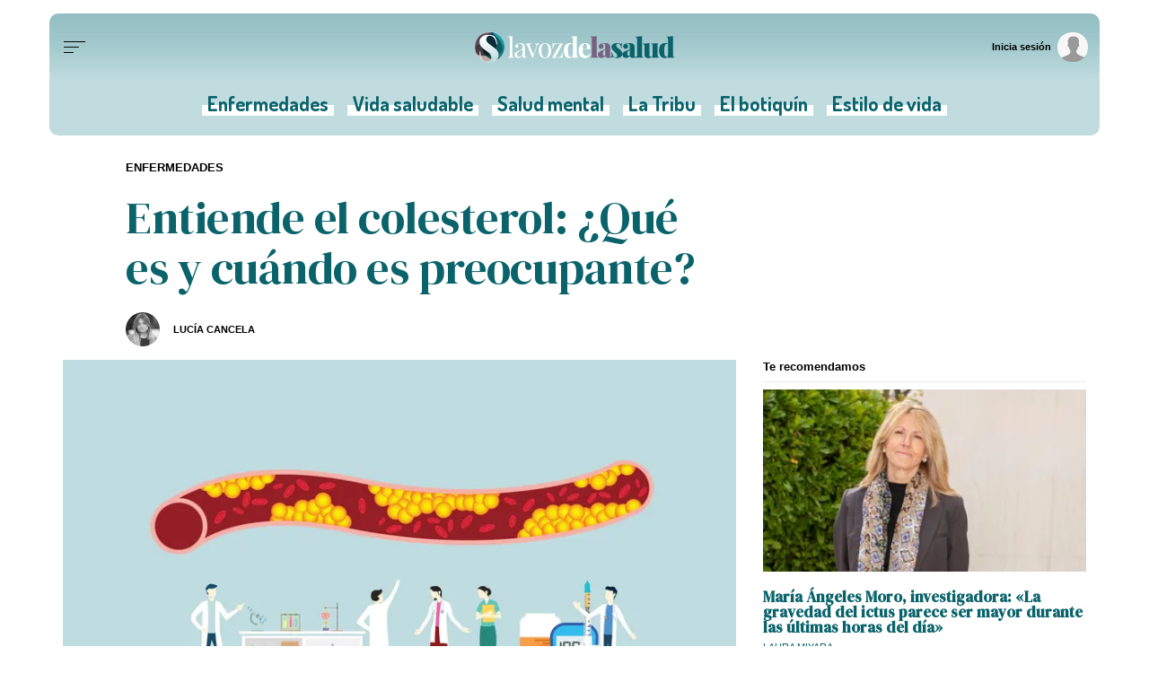

--- FILE ---
content_type: text/html;charset=ISO-8859-1
request_url: https://www.lavozdegalicia.es/noticia/lavozdelasalud/enfermedades/2021/12/27/entiende-colesterol-preocupante/00031640622407257763561.htm
body_size: 38331
content:



	<!DOCTYPE html>
<html lang="es">
<head>

<link rel="preconnect" href="https://cflvdg.avoz.es">
<link rel="preconnect" href="https://js.lavdg.com">
<link rel="preconnect" href="https://css.lavdg.com">
<link rel="preconnect" href="https://img.lavdg.com">
<link rel="preconnect" href="https://miperfil.lavozdegalicia.es">
<link rel="preconnect" href="https://www.googletagmanager.com">
<link rel="preconnect" href="https://www.google-analytics.com">
<link rel="preconnect" href="https://securepubads.g.doubleclick.net">
<link rel="preconnect" href="https://sb.scorecardresearch.com">
<link rel="preconnect" href="https://adservice.google.com">
<link rel="preconnect" href="https://static.wemass.com">
<link rel="preconnect" href="https://service.wemass.com">
<link rel="preconnect" href="https://sdk.privacy-center.org">
<!-- Generic Site Meta's -->
<meta charset="iso-8859-1">
<meta http-equiv="Content-Type" content="text/html; charset=iso-8859-1" />
<meta name="viewport" content="width=device-width, initial-scale=1, shrink-to-fit=no">
<meta name="theme-color" content="#ffffff">
<link rel="apple-touch-icon" sizes="57x57" href="https://cflvdg.avoz.es/assets/themes/salud/favicon/apple-icon-57x57.png">
<link rel="apple-touch-icon" sizes="60x60" href="https://cflvdg.avoz.es/assets/themes/salud/favicon/apple-icon-60x60.png">
<link rel="apple-touch-icon" sizes="72x72" href="https://cflvdg.avoz.es/assets/themes/salud/favicon/apple-icon-72x72.png">
<link rel="apple-touch-icon" sizes="76x76" href="https://cflvdg.avoz.es/assets/themes/salud/favicon/apple-icon-76x76.png">
<link rel="apple-touch-icon" sizes="114x114" href="https://cflvdg.avoz.es/assets/themes/salud/favicon/apple-icon-114x114.png">
<link rel="apple-touch-icon" sizes="120x120" href="https://cflvdg.avoz.es/assets/themes/salud/favicon/apple-icon-120x120.png">
<link rel="apple-touch-icon" sizes="144x144" href="https://cflvdg.avoz.es/assets/themes/salud/favicon/apple-icon-144x144.png">
<link rel="apple-touch-icon" sizes="152x152" href="https://cflvdg.avoz.es/assets/themes/salud/favicon/apple-icon-152x152.png">
<link rel="apple-touch-icon" sizes="180x180" href="https://cflvdg.avoz.es/assets/themes/salud/favicon/apple-icon-180x180.png">
<link rel="icon" type="image/png" sizes="192x192"  href="https://cflvdg.avoz.es/assets/themes/salud/favicon/android-icon-192x192.png">
<link rel="icon" type="image/png" sizes="32x32" href="https://cflvdg.avoz.es/assets/themes/salud/favicon/favicon-32x32.png">
<link rel="icon" type="image/png" sizes="96x96" href="https://cflvdg.avoz.es/assets/themes/salud/favicon/favicon-96x96.png">
<link rel="icon" type="image/png" sizes="16x16" href="https://cflvdg.avoz.es/assets/themes/salud/favicon/favicon-16x16.png">
<link rel="manifest" href="https://cflvdg.avoz.es/assets/themes/salud/favicon/manifest.json">
<meta name="msapplication-config" content="https://cflvdg.avoz.es/assets/themes/salud/favicon/browserconfig.xml" />
<meta name="msapplication-TileColor" content="#ffffff">
<meta name="msapplication-TileImage" content="https://cflvdg.avoz.es/assets/themes/salud/favicon/ms-icon-144x144.png">
<meta name="theme-color" content="#ffffff">
		       
<!-- SEO Meta's -->
	
<title>Entiende el colesterol: ¿Qué es y cuándo es preocupante?</title>
<meta name="robots" content="index,follow,max-image-preview:large">
<meta name="description" content="Se considera elevado cuando los niveles en sangre sobrepasan los 200 miligramos por decilitro | Esta sustancia no es igual de alarmante entre embarazadas, pues los valores se pueden incrementar entre un 30 y 50 %">	

<link rel="canonical" href="https://www.lavozdegalicia.es/noticia/lavozdelasalud/enfermedades/2021/12/27/entiende-colesterol-preocupante/00031640622407257763561.htm"  >  
  <link rel="amphtml" href="https://www.lavozdegalicia.es/amp/noticia/lavozdelasalud/enfermedades/2021/12/27/entiende-colesterol-preocupante/00031640622407257763561.htm">  
  
	
					
		
	<!-- AD TAGS - GAM -->
	<script async src="https://securepubads.g.doubleclick.net/tag/js/gpt.js" type="didomi/javascript" data-vendor="didomi:google"></script>
	<script>
	window.googletag = window.googletag || {};
	googletag.cmd = googletag.cmd || [];

	var listaRefreshBannerDESKTOP=new Array();
	var listaRefreshBannerMOVIL=new Array();
	const mediaQueryMobile = window.matchMedia('(max-width: 1019px)');
    const mediaQueryDesktop = window.matchMedia('(min-width: 1020px)');

	var gptAdSlots = [];  

		var  SKY_DER,  INTEXT_MOBILE,  VOZ_MEGA_DESKTOP,  VOZ_ROBA_MOBILE,  SKY_IZQ,  VOZ_MEGA_MOBILE_HOME,  VOZ_FALDON_MOBILE,  VOZ_ROBA_DESKTOP,  ROBADESKTOP,  INTEXT_DESKTOP,  ROBAMOBILE,  VOZ_FALDON_DESKTOP,  VOZ_ROBA300_DESKTOP;
			
	googletag.cmd.push(function() {
		
			SKY_DER = googletag.sizeMapping().
		addSize([1260, 0],[[120,801],[120,601],[450,1001]]).
		addSize([0, 0],[]).
				build();
			INTEXT_MOBILE = googletag.sizeMapping().
		addSize([1020, 0],[]).
		addSize([768, 0],[1,1]).
		addSize([320, 0],[1,1]).
		addSize([0, 0],[]).
				build();
			VOZ_MEGA_DESKTOP = googletag.sizeMapping().
		addSize([1020, 0], [[1200,250],[980,251],[984,250],[984,90],[980,250],[980,90],[970,250],[928,90],[728,90]]).
		addSize([0,0],[]).
				build();
			VOZ_ROBA_MOBILE = googletag.sizeMapping().
		addSize([1020, 0], []).
		addSize([320, 0], [[300,600],[300,300],[300, 250],[320, 480],[250,250],[200, 200],[1,1],'fluid']).
		addSize([0, 0],[]).
				build();
			SKY_IZQ = googletag.sizeMapping().
		addSize([1260, 0],[[120,800],[120,802],[120,600],[450,1000]]).
		addSize([0, 0],[]).
				build();
			VOZ_MEGA_MOBILE_HOME = googletag.sizeMapping().
		addSize([1020, 0], []).
		addSize([320, 0], [[320,100],[320,50]]).
		addSize([0, 0], []).
				build();
			VOZ_FALDON_MOBILE = googletag.sizeMapping().
		addSize([1020, 0], []).
		addSize([768,0],[[728,90],[728,50],[468,90]]).
		addSize([320, 0], [320,50], [320,100], [320,70]).
		addSize([0, 0], []).
				build();
			VOZ_ROBA_DESKTOP = googletag.sizeMapping().
		addSize([1020, 0], [[300,600],[300,300],[300,250],[160,600],[250,250],[200,200],[1,1]]).
		addSize([0,0],[]).
				build();
			ROBADESKTOP = googletag.sizeMapping().
		addSize([768, 0], [[300,600],[300,250]]).
		addSize([0, 0], []).
				build();
			INTEXT_DESKTOP = googletag.sizeMapping().
		addSize([1020, 0],[1,1]).
		addSize([0, 0],[]).
				build();
			ROBAMOBILE = googletag.sizeMapping().
		addSize([768, 0], []).
		addSize([320, 0], [[300, 600],[300, 250]]).
		addSize([0, 0], []).
				build();
			VOZ_FALDON_DESKTOP = googletag.sizeMapping().
		addSize([1020,0],[[984,90],[984,80],[984,50],[980,90],[980,50],[970,90],[728,90]]).
		addSize([0, 0], []).
				build();
			VOZ_ROBA300_DESKTOP = googletag.sizeMapping().
		addSize([1020, 0], [[300,300],[300,250],[250,250],[200,200],[1,1],'fluid']).
		addSize([0,0],[]).
				build();
		
	if (mediaQueryMobile.matches) {	
	
																	    		    			
																																																gptAdSlots["6ad_RobaPaginasMobile-id"] = googletag.defineSlot("/2260323/LVDG.Mobile/lavozdelasalud/detalle", [[300,600],[300,250]], "6ad_RobaPaginasMobile-id").defineSizeMapping(ROBAMOBILE).addService(googletag.pubads()).setTargeting("pos", "robapaginas");
																						    		    			
																																																gptAdSlots["ad_Roba2Mobile"] = googletag.defineSlot("/2260323/LVDG.Mobile/lavozdelasalud/detalle", [[200,200],[250,250],[300,250],[300,300],[300,600],[320,480],'fluid'], "ad_Roba2Mobile").defineSizeMapping(VOZ_ROBA_MOBILE).addService(googletag.pubads()).setTargeting("pos", "Roba2");
																						    		    			
																																																gptAdSlots["ad_Roba3Mobile"] = googletag.defineSlot("/2260323/LVDG.Mobile/lavozdelasalud/detalle", [[200,200],[250,250],[300,250],[300,300],[300,600],'fluid'], "ad_Roba3Mobile").defineSizeMapping(VOZ_ROBA_MOBILE).addService(googletag.pubads()).setTargeting("pos", "Roba3");
																						    		    			
																																																gptAdSlots["TEXTO_DETALLE_ad_Roba4Mobile"] = googletag.defineSlot("/2260323/LVDG.Mobile/lavozdelasalud/detalle", [[200,200],[250,250],[300,250],[300,300],[300,600],'fluid'], "TEXTO_DETALLE_ad_Roba4Mobile").defineSizeMapping(VOZ_ROBA_MOBILE).addService(googletag.pubads()).setTargeting("pos", "roba4");
																						    		    			
																																																gptAdSlots["TEXTO_DETALLE_ad_Roba5Mobile"] = googletag.defineSlot("/2260323/LVDG.Mobile/lavozdelasalud/detalle", [[200,200],[250,250],[300,250],[300,300],[300,600],'fluid'], "TEXTO_DETALLE_ad_Roba5Mobile").defineSizeMapping(VOZ_ROBA_MOBILE).addService(googletag.pubads()).setTargeting("pos", "Roba5");
																						    		    			
																																																gptAdSlots["TEXTO_DETALLE_ad_Roba6Mobile"] = googletag.defineSlot("/2260323/LVDG.Mobile/lavozdelasalud/detalle", [[200,200],[250,250],[300,250],[300,300],[300,600],'fluid'], "TEXTO_DETALLE_ad_Roba6Mobile").defineSizeMapping(VOZ_ROBA_MOBILE).addService(googletag.pubads()).setTargeting("pos", "Roba6");
																						    		    			
																																																gptAdSlots["TEXTO_DETALLE_ad_Roba7Mobile"] = googletag.defineSlot("/2260323/LVDG.Mobile/lavozdelasalud/detalle", [[200,200],[250,250],[300,250],[300,300],[300,600],'fluid'], "TEXTO_DETALLE_ad_Roba7Mobile").defineSizeMapping(VOZ_ROBA_MOBILE).addService(googletag.pubads()).setTargeting("pos", "Roba7");
																																																															    		    			
																																																gptAdSlots["2PUB_CABECEROad-megaMobile-id"] = googletag.defineSlot("/2260323/LVDG.Mobile/lavozdelasalud/detalle", [[320,100],[320,50],'fluid'], "2PUB_CABECEROad-megaMobile-id").defineSizeMapping(VOZ_MEGA_MOBILE_HOME).addService(googletag.pubads()).setTargeting("pos", "megabanner");
																														    		    			
																																																gptAdSlots["ad-FaldonSuperiorSticky"] = googletag.defineSlot("/2260323/LVDG.Mobile/lavozdelasalud/detalle", [[320,50],[320,100],'fluid'], "ad-FaldonSuperiorSticky").defineSizeMapping(VOZ_FALDON_MOBILE).addService(googletag.pubads()).setTargeting("pos", "faldonSuperior");
																																											    		    			
																																																gptAdSlots["PUB_A16_ad_IntextMobile"] = googletag.defineSlot("/2260323/LVDG.Mobile/lavozdelasalud/detalle", [[300,600],[300,300],[300,250],[250,250],[200,200],[1,1]], "PUB_A16_ad_IntextMobile").defineSizeMapping(INTEXT_MOBILE).addService(googletag.pubads()).setTargeting("pos", "intext");
																		
	}
	
	if (mediaQueryDesktop.matches) {	
	
																																																							    		    			
																																																gptAdSlots["4ad-robapaginas-id"] = googletag.defineSlot("/2260323/LVDG.Desktop/lavozdelasalud/detalle", [[300,600],[300,300],[300,250]], "4ad-robapaginas-id").defineSizeMapping(ROBADESKTOP).addService(googletag.pubads()).setTargeting("pos", "robapaginas");
																						    		    			
																																																gptAdSlots["DETALLE_ad_Roba2Desktop"] = googletag.defineSlot("/2260323/LVDG.Desktop/lavozdelasalud/detalle", [[200,200],[250,250],[300,250],[300,300],[300,600],[160,600],[1,1]], "DETALLE_ad_Roba2Desktop").defineSizeMapping(VOZ_ROBA_DESKTOP).addService(googletag.pubads()).setTargeting("pos", "Roba2");
																						    		    			
																																																gptAdSlots["DETALLE_ad_Roba3Desktop"] = googletag.defineSlot("/2260323/LVDG.Desktop/lavozdelasalud/detalle", [[300,250],[300,300],[1,1]], "DETALLE_ad_Roba3Desktop").defineSizeMapping(VOZ_ROBA300_DESKTOP).addService(googletag.pubads()).setTargeting("pos", "Roba3");
																						    		    			
																																																gptAdSlots["DETALLE_ad_Roba4Desktop"] = googletag.defineSlot("/2260323/LVDG.Desktop/lavozdelasalud/detalle", [[200,200],[250,250],[300,250],[300,300],[300,600],[160,600],'fluid'], "DETALLE_ad_Roba4Desktop").defineSizeMapping(VOZ_ROBA300_DESKTOP).addService(googletag.pubads()).setTargeting("pos", "roba4");
																						    		    			
																																																gptAdSlots["ad_Roba5Desktop"] = googletag.defineSlot("/2260323/LVDG.Desktop/lavozdelasalud/detalle", [[200,200],[250,250],[300,250],[300,300],'fluid'], "ad_Roba5Desktop").defineSizeMapping(VOZ_ROBA300_DESKTOP).addService(googletag.pubads()).setTargeting("pos", "Roba5");
																						    		    			
																																																gptAdSlots["DETALLE_ad_Roba6Desktop"] = googletag.defineSlot("/2260323/LVDG.Desktop/lavozdelasalud/detalle", [[200,200],[250,250],[300,250],[300,300],'fluid'], "DETALLE_ad_Roba6Desktop").defineSizeMapping(VOZ_ROBA300_DESKTOP).addService(googletag.pubads()).setTargeting("pos", "Roba6");
																						    		    			
																																																gptAdSlots["DETALLE_ad_Roba7Desktop"] = googletag.defineSlot("/2260323/LVDG.Desktop/lavozdelasalud/detalle", [[200,200],[250,250],[300,250],[300,300],'fluid'], "DETALLE_ad_Roba7Desktop").defineSizeMapping(VOZ_ROBA_DESKTOP).addService(googletag.pubads()).setTargeting("pos", "Roba7");
																														    		    			
																																																gptAdSlots["3PUB_CABECEROad-megaDesktop-id"] = googletag.defineSlot("/2260323/LVDG.Desktop/lavozdelasalud/detalle", [[1200,250],[984,250],[980,251],[980,250],[984,90],[980,90],[970,250],[728,90],[468,90],'fluid'], "3PUB_CABECEROad-megaDesktop-id").defineSizeMapping(VOZ_MEGA_DESKTOP).addService(googletag.pubads()).setTargeting("pos", "megabanner");
																														    		    			
																																																gptAdSlots["1PUB_PIEskyscraper_izq-id"] = googletag.defineSlot("/2260323/LVDG.Desktop/lavozdelasalud/detalle", [[120, 800], [120, 600], [450,1000]], "1PUB_PIEskyscraper_izq-id").defineSizeMapping(SKY_IZQ).addService(googletag.pubads()).setTargeting("pos", "skyscraper_izq");
																						    		    			
																																																gptAdSlots["2PUB_PIEskyscraper_der-id"] = googletag.defineSlot("/2260323/LVDG.Desktop/lavozdelasalud/detalle", [[120,801], [120, 601],[450,1001]], "2PUB_PIEskyscraper_der-id").defineSizeMapping(SKY_DER).addService(googletag.pubads()).setTargeting("pos", "skyscraper_der");
																						    		    			
																																																gptAdSlots["ad-FaldonSuperiorDesktop"] = googletag.defineSlot("/2260323/LVDG.Desktop/lavozdelasalud/detalle", [[980, 90], [984, 90],[984,50], [984, 80],[728,90],[728,50],'fluid'], "ad-FaldonSuperiorDesktop").defineSizeMapping(VOZ_FALDON_DESKTOP).addService(googletag.pubads()).setTargeting("pos", "faldonSuperior");
																																	    		    			
																																																gptAdSlots["PUB_A16_ad_IntextDesktop"] = googletag.defineSlot("/2260323/LVDG.Desktop/lavozdelasalud/detalle", [[300,600],[300,300],[336,280],[300,250],[250,250],[200,200],[1,1]], "PUB_A16_ad_IntextDesktop").defineSizeMapping(INTEXT_DESKTOP).addService(googletag.pubads()).setTargeting("pos", "intext");
													
	}

		googletag.pubads().collapseEmptyDivs();
		googletag.pubads().setTargeting("tipo","detalle");
		googletag.pubads().setTargeting("subtipo","noticia");						
		// REMOVE ON DIST: FOR DEV PURPOSES ONLY
		googletag.pubads().addEventListener('slotRequested', function(event) {
			updateSlotStatus(event.slot.getSlotElementId(), 'fetched');
		});

		googletag.pubads().addEventListener('slotOnload', function(event) {
			updateSlotStatus(event.slot.getSlotElementId(), 'rendered');
		});

		// END REMOVE ON DIST
		
					googletag.pubads().enableSingleRequest();
			googletag.pubads().enableAsyncRendering();
			googletag.pubads().disableInitialLoad()
				googletag.enableServices();

				
																																																																																																																																																																																																																																																																																																																																																																																																																																																																																																																																																																																		
																																																																																																																																																																																									listaRefreshBannerMOVIL=[gptAdSlots['2PUB_CABECEROad-megaMobile-id'],gptAdSlots['6ad_RobaPaginasMobile-id'],gptAdSlots['PUB_A16_ad_IntextMobile']];
			listaRefreshBannerDESKTOP=[gptAdSlots['1PUB_PIEskyscraper_izq-id'],gptAdSlots['2PUB_PIEskyscraper_der-id'],gptAdSlots['3PUB_CABECEROad-megaDesktop-id'],gptAdSlots['4ad-robapaginas-id'],gptAdSlots['PUB_A16_ad_IntextDesktop'],gptAdSlots['ad-FaldonSuperiorDesktop']];
				});

	// REMOVE ON DIST: FOR DEV PURPOSES ONLY	
	function updateSlotStatus(slotId, state) {
		console.log('SLOT: ' + slotId + ' - STATUS: ' + state);
	}

	</script>	


				
<script async type="text/javascript" src="https://service.wemass.com/dmp/68c26b8f637e71a514d87e22f4e512ca.js"></script>
    <script async type="text/javascript" >
	window.didomiOnReady = window.didomiOnReady || [];
	window.didomiOnReady.push(function(){
	    window.__wmass = window.__wmass || {};
	    window.__wmass.bff = window.__wmass.bff || [];
	    window.__wmass.getSegments = window.__wmass.getSegments || function(){
	        let pSegs=[];
	        try  {
	            pSegs = JSON.parse(window.localStorage._papns || '[]').slice(0, 250).map(String);
	        } catch (e) {
	            pSegs = []
	        }
	        return {permutive:pSegs};
	    };
	});
	</script>	
	
		<script async type="text/javascript">
    window.didomiOnReady = window.didomiOnReady || [];
    window.didomiOnReady.push(function(){
        __wmass.bff.push(function () {        
            __wmass.dmp.addon('web',{
                page: {
                    type: "noticia",
                    content: {
                        categories: ["Enfermedades"]
                    },
                    article: {
                                                    id: "00031640622407257763561",
                            title: "Entiende el colesterol: ¿Qué es y cuándo es preocupante?",
                                                        description: "Se considera elevado cuando los niveles en sangre sobrepasan los 200 miligramos por decilitro | Esta sustancia no es igual de alarmante entre embarazadas, pues los valores se pueden incrementar entre un 30 y 50 %",
                            authors:[ 	            			 "Lucía Cancela"  ],
                            modifiedAt: "2022-10-13T09:24:00.445Z",
                            publishedAt: "2021-12-29T17:20:00.000Z",
                                                topics: ["Hipercolesterolemia,"],
                        premium: false,
                        paragraphCount: null,
                        section: "Enfermedades"
                    },
                    user: {
                        type: "",
                        age: null,
                        gender: ""
                    }
                }
            });
        });
    });
    
    m_seccion='Enfermedades';
    m_placement_D_Mega=21530724;
    m_placement_M_Mega=21530707;
    m_placement_D_Roba=21530723;
    m_placement_M_Roba=21530713;
    m_placement_M_Pre=21500520;
	m_placement_D_Pre=21500485;
	m_placement_M_Post=21500521;
	m_placement_D_Post=21500519;
        	intext=true;
    	intext_pos=2;
    </script>		
<script type="didomi/javascript" data-purposes="select_personalized_ads,create_ads_profile,measure_ad_performance,select_basic_ads,cookies" async charset="utf-8" src="https://js.lavdg.com/assets/themes/lvdg/js/prebidlvdg.min.grv-3f95d6ce4d3b2ab10c248efcf6a1c53b.js"></script>


	
<script>dataLayer = [{ 
	'idContenido': '00031640622407257763561', 
	'titulo':'Entiende el colesterol: ¿Qué es y cuándo es preocupante?', 
	'tituloCanonical': 'Entiende el colesterol: ¿Qué es y cuándo es preocupante?', 
	'urlCanonical': '/noticia/lavozdelasalud/enfermedades/2021/12/27/00031640622407257763561.htm', 
	'pathLevel1': 'lavozdelasalud', 
	'pathLevel2': 'enfermedades', 
	'localidad': 'Unknown',  
	'formato': 'noticia',  
	'superficie': 'web',  
	'formatoContenido': 'noticia-Web', 
	'longitudTexto': 'muy largo',  
	'numPalabras': '2069',  
	'numParrafos': '17',  
	'fechaPublicacion': '20211229', 
	'horaPublicacion': '18:20', 
	'fechaActualizacion': '20221013', 
	'horaActualizacion': '11:24', 
	'seccionDelegacion': 'Sabón', 
	'autor': 'Lucía Cancela', 
	'idAutor': 'id1622624703969A', 
	'tags': 'Hipercolesterolemia', 
	'seccionPublicacion': 'Enfermedades', 
	'seccionAgrupacion': 'Unknown', 
	'seccionAtribucion': 'Sabón,Enfermedades', 
	'atribucion': 'Unknown', 
	'origenPublicacion': 'web', 
	'statusPaywall': 'open' 
}];</script>

<script>
    dataLayer.push({'hitPaywall': 'no'});
</script>

<script>(function(w,d,s,l,i){w[l]=w[l]||[];w[l].push({'gtm.start':
new Date().getTime(),event:'gtm.js'});var f=d.getElementsByTagName(s)[0],
j=d.createElement(s),dl=l!='dataLayer'?'&l='+l:'';j.async=true;j.src=
'https://www.googletagmanager.com/gtm.js?id='+i+dl;f.parentNode.insertBefore(j,f);
})(window,document,'script','dataLayer','GTM-NNL5ZD7');</script>
<!-- End Google Tag Manager -->


<style>
@import"https://fonts.googleapis.com/css2?family=Dosis:wght@200;300;400;500;600;700;800&display=swap";@import"https://fonts.googleapis.com/css2?family=DM+Serif+Display:ital@0;1&display=swap";.d-none,.no-visible{display:none}.v-hidden,.hidden{visibility:hidden}*,*::before,*::after{box-sizing:border-box}html{font-size:100%;font-variant-ligatures:none;text-rendering:optimizeLegibility;font-feature-settings:"kern";font:17px "Neue-Helvetica","Helvetica",Arial,sans-serif;line-height:1.5;font-weight:300;-webkit-text-size-adjust:100%;-webkit-tap-highlight-color:rgba(0,0,0,0);width:100%;height:100%}input[type=text],input[type=button]{-webkit-appearance:none;-webkit-border-radius:0}body{margin:0;font-size:1rem;background-color:#fff;font-family:"Neue-Helvetica","Helvetica",Arial,sans-serif}article,aside,figcaption,figure,footer,header,hgroup,main,nav,section,picture,img{display:block;margin:0;padding:0}button{margin:0;font-size:1rem;cursor:pointer}[tabindex="-1"]:focus:not(:focus-visible){outline:0 !important}h1,h2,h3,h4,h5,h6{font:lighter 17px "DM Serif Display",Georgia,"Times New Roman",Times,sans-serif;margin:0}img{width:100%}strong{font-weight:600}h1{font-size:1.4rem;letter-spacing:-0.03rem}h2,h3,h4,h5,h6{font-size:1.1rem}a{text-decoration:none;color:#000}a:hover{text-decoration:underline}[class^=ratio],[class*=" ratio"]{position:relative;width:100%}.ratio2-1{padding-bottom:calc(100% * 1 / 2)}.ratio16-9{padding-bottom:calc(100% * 9 / 16)}.ratio1-1{padding-bottom:100%}.ratio16-9 .jwplayer{position:absolute;width:100% !important;height:100% !important}.media img,.media iframe{position:absolute;width:100%;height:100%}.media iframe{z-index:2}.figure-caption{font-size:.65rem;color:#666;line-height:1.3;display:inline-block;padding:7.5px 0}iframe{max-width:100%}form{width:100%}label{padding:7.5px;font-family:"Neue-Helvetica","Helvetica",Arial,sans-serif}input[type=text],textarea,select{border:1px solid #ccc;border-radius:4px;color:#000;padding:7.5px;font-family:"Neue-Helvetica","Helvetica",Arial,sans-serif}dd{margin-left:0px;width:100%}em{font-style:italic}.airship-html-prompt-shadow{position:absolute;z-index:1001}.container{display:block;margin:0 auto;padding:0;background-color:#fff;width:100%;position:relative;max-width:1170px}.row{display:flex;width:100%;flex-wrap:wrap}.row:not(.f-dir-row){flex-direction:column}.col{margin:0;padding:0 15px;max-width:100%}.sz-0,.sz-10,.sz-20,.sz-30,.sz-40,.sz-50,.sz-60,.sz-70,.sz-80,.sz-90,.sz-100,.sz-33,.sz-67,.sz-25,.sz-75{flex-grow:0}.sz-0{width:0%}.sz-10{width:10%}.sz-20{width:20%}.sz-30{width:30%}.sz-40{width:40%}.sz-50{width:50%}.sz-60{width:60%}.sz-70{width:70%}.sz-80{width:80%}.sz-90{width:90%}.sz-100{width:100%}.sz-33{width:calc(100% / 3)}.sz-67{width:calc(100% / 3 * 2)}.sz-25{width:25%}.sz-75{width:75%}.sz-auto{flex-grow:1}.sz-v-100{height:100%}.p-rel{position:relative}.fl-r{display:block;float:right}.fl-l{display:block;float:left}.spacer{display:block;width:100%;clear:both;border-top:1px solid #ebebeb;border-bottom:none;border-left:none;border-right:none}.sp-dbl{border-top:3px double #ebebeb}.d-none,.no-visible{display:none;clear:none}.brd{border:1px solid #ebebeb}.no-brd,.no-brd:focus,.no-brd:hover,.no-brd:active{border:none !important}.circle{border-radius:50%;overflow:hidden;background-color:#f7f7f7}.brd-c-gray-light{border-color:#ccc !important}.brd-t{border-top:1px solid #ebebeb}.brd-b{border-bottom:1px solid #ebebeb}.brd-l{border-left:1px solid #ebebeb}.brd-r{border-right:1px solid #ebebeb}.no-pd{padding:0}.padding{padding:7.5px}.padding-2{padding:15px}.pd-t{padding-top:7.5px}.pd-b{padding-bottom:7.5px}.pd-l{padding-left:7.5px}.pd-r{padding-right:7.5px}.pd-v{padding-top:7.5px;padding-bottom:7.5px}.pd-h{padding-left:7.5px;padding-right:7.5px}.pd-t-2{padding-top:15px}.pd-b-2{padding-bottom:15px}.pd-l-2{padding-left:15px}.pd-r-2{padding-right:15px}.pd-v-2{padding-top:15px;padding-bottom:15px}.pd-h-2{padding-left:15px;padding-right:15px}.no-mg{margin:0}.margin{margin:7.5px}.margin-2{margin:15px}.mg-t{margin-top:7.5px}.mg-b{margin-bottom:7.5px}.mg-l{margin-left:7.5px}.mg-r{margin-right:7.5px}.mg-v{margin-top:7.5px;margin-bottom:7.5px}.mg-h{margin-left:7.5px;margin-right:7.5px}.mg-t-2{margin-top:15px}.mg-b-2{margin-bottom:15px}.mg-l-2{margin-left:15px}.mg-r-2{margin-right:15px}.mg-v-2{margin-top:15px;margin-bottom:15px}.mg-h-2{margin-left:15px;margin-right:15px}.flex{display:flex;flex:1 1 auto;flex-direction:column;flex-wrap:wrap}.d-flex{display:flex}.f-align-base{align-items:baseline}.f-align-center{align-items:center}.f-align-end{align-items:end}.f-align-stretch{align-items:stretch}.f-align-c-end{justify-content:flex-end}.f-align-c-center{justify-content:center}.f-justify-between{justify-content:space-between}.f-justify-center{justify-content:center}.f-justify-end{justify-content:flex-end}.f-dir-row{flex-direction:row}.f-ord-first{order:-1}.f-ord-same{order:0}.f-ord-1{order:1}.f-ord-2{order:2}.f-ord-3{order:3}.f-ord-4{order:4}.f-ord-5{order:5}.f-nowrp{flex-wrap:nowrap}.f-grow{flex-grow:1 !important}.nowrp{white-space:nowrap}.upper{text-transform:uppercase}.linethrough{position:relative}.linethrough:before{content:"";width:100%;height:2px;background:#000;position:absolute;top:50%;left:0}.t-sserif{font-family:"Neue-Helvetica","Helvetica",Arial,sans-serif}.t-serif{font-family:"DM Serif Display",Georgia,"Times New Roman",Times,sans-serif}.t-bld{font-weight:600}.t-bld-min{font-weight:400}.t-align-ctr{text-align:center}.t-align-lft{text-align:left}.t-align-rgt{text-align:right}.t-lh-1{line-height:1.2}.t-lh-2{line-height:2}.sz-t-xxs{font-size:.65rem}.sz-t-xs{font-size:.75rem}.sz-t-s{font-size:.85rem}.sz-t-md{font-size:1rem}.sz-t-lg{font-size:1.3rem}.sz-t-xl{font-size:1.5rem}.sz-t-xxl{font-size:1.95rem}.c-gray-med{color:#666}.c-gray-light{color:#999}.c-gray-min{color:#f7f7f7}.c-white{color:#fff}.c-paid{color:#b69c56}.c-primary{color:#0a636b}.bg-paid-min{background-color:#f4ebd5}.bg-gray-med{background-color:#666}.bg-gray-light{background-color:#999}.bg-gray-min{background-color:#f7f7f7}.bg-gray-faint{background-color:#fcfcfc}.bg-blk{background-color:#000 !important}[class^=sz-sq],[class*=" sz-sq"]{text-align:center;flex-grow:0;overflow:hidden}.sz-sq-xxs{width:1.95rem;height:1.95rem}.sz-sq-xs{width:2.25rem;height:2.25rem}.sz-sq-s{width:2.55rem;height:2.55rem}.sz-sq-md{width:3rem;height:3rem}.sz-sq-lg{width:3.9rem;height:3.9rem}.sz-sq-xl{width:4.5rem;height:4.5rem}.sz-sq-xxl{width:5.85rem;height:5.85rem}.header_sticky{border-bottom:1px solid #ebebeb;background-color:#fff;position:sticky;top:0;left:0;z-index:1000}.logo{width:100%;background-image:url("data:image/svg+xml,%3C%3Fxml version='1.0' encoding='UTF-8'%3F%3E%3Csvg width='457px' height='80px' viewBox='0 0 457 80' version='1.1' xmlns='http://www.w3.org/2000/svg' xmlns:xlink='http://www.w3.org/1999/xlink'%3E%3C!-- Generator: Sketch 63.1 (92452) - https://sketch.com --%3E%3Ctitle%3EArtboard%3C/title%3E%3Cdesc%3ECreated with Sketch.%3C/desc%3E%3Cdefs%3E%3Ccircle id='path-1' cx='32.5' cy='32.5' r='32.5'%3E%3C/circle%3E%3ClinearGradient x1='50%25' y1='0%25' x2='50%25' y2='100%25' id='linearGradient-3'%3E%3Cstop stop-color='%23828889' offset='0%25'%3E%3C/stop%3E%3Cstop stop-color='%239CBDBF' offset='100%25'%3E%3C/stop%3E%3C/linearGradient%3E%3ClinearGradient x1='50%25' y1='0%25' x2='50%25' y2='100%25' id='linearGradient-4'%3E%3Cstop stop-color='%23BEA49E' offset='0%25'%3E%3C/stop%3E%3Cstop stop-color='%23D3ADA5' offset='100%25'%3E%3C/stop%3E%3C/linearGradient%3E%3ClinearGradient x1='50%25' y1='0%25' x2='50%25' y2='100%25' id='linearGradient-5'%3E%3Cstop stop-color='%239E7093' offset='0%25'%3E%3C/stop%3E%3Cstop stop-color='%23A1828F' offset='100%25'%3E%3C/stop%3E%3C/linearGradient%3E%3ClinearGradient x1='50%25' y1='0%25' x2='50%25' y2='100%25' id='linearGradient-6'%3E%3Cstop stop-color='%2320ABB2' offset='0%25'%3E%3C/stop%3E%3Cstop stop-color='%230E737B' offset='100%25'%3E%3C/stop%3E%3C/linearGradient%3E%3ClinearGradient x1='50%25' y1='88.054548%25' x2='50%25' y2='15.0809152%25' id='linearGradient-7'%3E%3Cstop stop-color='%23C0DCDF' offset='0%25'%3E%3C/stop%3E%3Cstop stop-color='%23FFFFFF' offset='100%25'%3E%3C/stop%3E%3C/linearGradient%3E%3C/defs%3E%3Cg id='Page-1' stroke='none' stroke-width='1' fill='none' fill-rule='evenodd'%3E%3Cg id='Artboard'%3E%3Cg id='Group-3' transform='translate(10.000000, 7.000000)'%3E%3Cg id='Group-2'%3E%3Cg id='Group-5'%3E%3Cmask id='mask-2' fill='white'%3E%3Cuse xlink:href='%23path-1'%3E%3C/use%3E%3C/mask%3E%3Cuse id='Mask' fill='%23FFFFFF' xlink:href='%23path-1'%3E%3C/use%3E%3Cg mask='url(%23mask-2)' id='Group'%3E%3Cg transform='translate(-11.037736, -7.358491)'%3E%3Cg%3E%3Cpath d='M71.7843666,45.2603649 C71.7843666,26.2305013 56.2796616,10.8037488 37.1536388,10.8037488 C18.027616,10.8037488 2.52291105,26.2305013 2.52291105,45.2603649 C2.52291105,64.2902286 71.7843666,64.2902286 71.7843666,45.2603649 Z' id='Oval' fill='url(%23linearGradient-3)' fill-rule='nonzero' style='mix-blend-mode: multiply;'%3E%3C/path%3E%3Cellipse id='Oval' fill='url(%23linearGradient-4)' fill-rule='nonzero' style='mix-blend-mode: multiply;' cx='31.7843666' cy='63.511358' rx='31.7843666' ry='31.6245655'%3E%3C/ellipse%3E%3Cpath d='M29.8867925,59.4730636 C46.3928121,59.4730636 59.7735849,46.1595648 59.7735849,29.7365318 C59.7735849,13.3134988 46.3928121,0 29.8867925,0 C13.3807728,0 5.97545373e-15,13.3134988 5.97545373e-15,29.7365318 C5.97545373e-15,42.9199995 8.62251151,54.0996969 20.5625171,57.9972784 C23.4965273,58.9550287 26.6308574,59.4730636 29.8867925,59.4730636 Z' id='Oval' fill='url(%23linearGradient-5)' fill-rule='nonzero' style='mix-blend-mode: multiply;'%3E%3C/path%3E%3Cellipse id='Oval' fill='url(%23linearGradient-6)' fill-rule='nonzero' style='mix-blend-mode: multiply;' cx='56.9056604' cy='37.3935576' rx='30.8355795' ry='30.6805487'%3E%3C/ellipse%3E%3C/g%3E%3C/g%3E%3C/g%3E%3C/g%3E%3Cg id='Path' transform='translate(10.000000, 6.000000)' fill='url(%23linearGradient-7)' fill-rule='nonzero'%3E%3Cpath d='M20.1975769,61 C24.2423113,61 27.9086673,60.3932361 31.1966449,59.1797082 C34.4846226,57.9661804 37.1071761,56.1256631 39.0643057,53.6581565 C41.0214352,51.1906499 42,48.1635721 42,44.5769231 C42,41.7453581 41.44548,39.2508842 40.3364399,37.0935013 C39.2273998,34.9361185 37.7986952,33.0551503 36.0503262,31.4505968 C34.3019571,29.8460433 31.9534017,27.9785588 29.0046598,25.8481432 C24.5424045,22.6390363 21.5219012,20.4007515 19.94315,19.1332891 C18.3643989,17.8658267 17.1248835,16.5174624 16.2246039,15.0881963 C15.3243243,13.6589302 14.8741845,11.9465075 14.8741845,9.95092838 C14.8741845,7.52387268 15.6309413,5.63616269 17.1444548,4.28779841 C18.6579683,2.93943413 20.6281454,2.26525199 23.054986,2.26525199 C25.7166822,2.26525199 28.0652377,3.16865606 30.1006524,4.97546419 C32.1360671,6.78227233 33.7474371,9.12842617 34.9347623,12.0139257 C36.1220876,14.8994253 36.8201305,17.9197613 37.028891,21.0749337 L38.8685927,21.0749337 C38.8685927,11.5554819 33.6756757,3.7484527 32.9189189,3.31697613 C31.1444548,2.29221927 29.304753,1.48320071 27.3998136,0.889920424 C25.4948742,0.296640141 23.0027959,0 19.9235788,0 C16.3224604,0 13.0214352,0.566312997 10.0205033,1.69893899 C7.0195713,2.83156499 4.61230196,4.57769673 2.79869525,6.93733422 C0.985088537,9.29697171 0.0782851817,12.2026967 0.0782851817,15.6545093 C0.0782851817,18.5130416 0.69804287,21.0412246 1.93755825,23.2390584 C3.17707363,25.4368921 4.74277726,27.3583112 6.63466915,29.0033156 C8.52656104,30.6483201 11.0904007,32.5899646 14.3261883,34.8282493 C16.9878844,36.6620248 19.1276794,38.3002874 20.7455732,39.7430371 C22.3634669,41.1857869 23.6486486,42.7768568 24.6011184,44.5162467 C25.5535881,46.2556366 26.0298229,48.2175066 26.0298229,50.4018568 C26.0298229,52.9367816 25.1686859,54.9188771 23.4464119,56.3481432 C21.7241379,57.7774094 19.3755825,58.4920424 16.4007456,58.4920424 C11.6253495,58.4920424 8.08946878,56.4425287 5.79310345,52.3435013 C3.49673812,48.2444739 2.17893756,42.918435 1.83970177,36.3653846 L0,36.3653846 C0,48.1770557 2.79217148,56.7526525 3.28797763,56.7526525 C3.88816403,56.7526525 4.78844362,57.1436782 5.9888164,57.9257294 C7.86766076,58.8695844 9.88350419,59.6179266 12.0363467,60.170756 C14.1891892,60.7235853 16.9095993,61 20.1975769,61 Z'%3E%3C/path%3E%3C/g%3E%3C/g%3E%3Cg id='lavozdelasalud' transform='translate(72.000000, 9.000000)' fill-rule='nonzero'%3E%3Cpath d='M14.53125,47.0507812 L14.53125,45.7910156 C13.3984375,45.7910156 12.5048828,45.6640625 11.8505859,45.4101562 C11.1962891,45.15625 10.7177734,44.7167969 10.4150391,44.0917969 C10.1123047,43.4667969 9.9609375,42.5976562 9.9609375,41.484375 L9.9609375,41.484375 L9.9609375,0 C8.37890625,0.56640625 6.29882812,0.849609375 3.72070312,0.849609375 C2.49023437,0.849609375 1.25,0.791015625 -1.13686838e-13,0.673828125 L-1.13686838e-13,0.673828125 L-1.13686838e-13,1.93359375 C1.69921875,1.93359375 2.88574219,2.34863281 3.55957031,3.17871094 C4.23339844,4.00878906 4.5703125,5.3515625 4.5703125,7.20703125 L4.5703125,7.20703125 L4.5703125,41.484375 C4.5703125,42.5976562 4.41894531,43.4667969 4.11621094,44.0917969 C3.81347656,44.7167969 3.33496094,45.15625 2.68066406,45.4101562 C2.02636719,45.6640625 1.1328125,45.7910156 -1.13686838e-13,45.7910156 L-1.13686838e-13,45.7910156 L-1.13686838e-13,47.0507812 C3.671875,46.8945312 6.09375,46.8164062 7.265625,46.8164062 L7.40638868,46.816753 C8.62564719,46.8225314 11.000601,46.9005409 14.53125,47.0507812 L14.53125,47.0507812 Z M37.1953125,47.4609375 C37.9960937,47.4609375 38.6992187,47.3730469 39.3046875,47.1972656 C39.9101562,47.0214844 40.4472656,46.7871094 40.9160156,46.4941406 C41.3847656,46.2011719 41.9707031,45.7910156 42.6738281,45.2636719 L42.6738281,45.2636719 L42,44.2382812 C41.5117187,44.6484375 41.0625,44.9609375 40.6523437,45.1757812 C40.2421875,45.390625 39.7929687,45.4980469 39.3046875,45.4980469 C38.640625,45.4980469 38.1669922,45.2734375 37.8837891,44.8242188 C37.6005859,44.375 37.4589844,43.6523438 37.4589844,42.65625 L37.4589844,42.65625 L37.4589844,25.9863281 C37.4589844,23.7988281 37.2880859,22.0849609 36.9462891,20.8447266 C36.6044922,19.6044922 35.9746094,18.515625 35.0566406,17.578125 C34.3535156,16.875 33.3769531,16.3232422 32.1269531,15.9228516 C30.8769531,15.5224609 29.4316406,15.3222656 27.7910156,15.3222656 C26.0332031,15.3222656 24.4365234,15.5371094 23.0009766,15.9667969 C21.5654297,16.3964844 20.359375,16.9335938 19.3828125,17.578125 C17.5078125,18.8671875 16.5703125,20.2929688 16.5703125,21.8554688 C16.5703125,22.96875 16.8583984,23.8671875 17.4345703,24.5507812 C18.0107422,25.234375 18.8066406,25.5761719 19.8222656,25.5761719 C20.8964844,25.5761719 21.7509766,25.2880859 22.3857422,24.7119141 C23.0205078,24.1357422 23.3378906,23.3398438 23.3378906,22.3242188 C23.3378906,21.3867188 23.0693359,20.5908203 22.5322266,19.9365234 C21.9951172,19.2822266 21.3261719,18.8574219 20.5253906,18.6621094 C21.6582031,17.2363281 23.640625,16.5234375 26.4726562,16.5234375 C28.25,16.5234375 29.6220703,16.9482422 30.5888672,17.7978516 C31.5556641,18.6474609 32.0390625,20.234375 32.0390625,22.5585938 L32.0390625,22.5585938 L32.0390625,26.2792969 C32.0390625,27.0214844 31.7021484,27.7050781 31.0283203,28.3300781 C30.3544922,28.9550781 29.2558594,29.5800781 27.7324219,30.2050781 C26.2089844,30.8300781 25.2519531,31.2207031 24.8613281,31.3769531 C22.5957031,32.3339844 20.7890625,33.2177734 19.4414062,34.0283203 C18.09375,34.8388672 17.0488281,35.78125 16.3066406,36.8554688 C15.5644531,37.9296875 15.1933594,39.2285156 15.1933594,40.7519531 C15.1933594,42.2558594 15.5400391,43.5107422 16.2333984,44.5166016 C16.9267578,45.5224609 17.8496094,46.2646484 19.0019531,46.7431641 C20.1542969,47.2216797 21.4238281,47.4609375 22.8105469,47.4609375 C24.5097656,47.4609375 26.1796875,47.0556641 27.8203125,46.2451172 C29.4609375,45.4345703 30.8671875,44.0625 32.0390625,42.1289062 C32.0390625,43.75 32.4150391,45.0439453 33.1669922,46.0107422 C33.9189453,46.9775391 35.2617187,47.4609375 37.1953125,47.4609375 Z M25.2714844,45.0585938 C23.8261719,45.0585938 22.6640625,44.6142578 21.7851562,43.7255859 C20.90625,42.8369141 20.4667969,41.5234375 20.4667969,39.7851562 C20.4667969,38.359375 20.75,37.1582031 21.3164062,36.1816406 C21.8828125,35.2050781 22.5664062,34.4287109 23.3671875,33.8525391 C24.1679687,33.2763672 25.1445312,32.7148438 26.296875,32.1679688 C28.4648437,31.1132812 29.890625,30.390625 30.5742187,30 C31.2578125,29.609375 31.7460937,29.1894531 32.0390625,28.7402344 L32.0390625,28.7402344 L32.0390625,40.5175781 C30.1835937,43.5449219 27.9277344,45.0585938 25.2714844,45.0585938 Z M54.8789062,47.34375 L64.7226562,21.5625 C65.2695312,20.0976562 65.8554687,19.0527344 66.4804687,18.4277344 C67.1054687,17.8027344 67.8183594,17.4414062 68.6191406,17.34375 L68.6191406,17.34375 L68.6191406,16.1425781 C67.3496094,16.2597656 65.8359375,16.3183594 64.078125,16.3183594 C62.7890625,16.3183594 61.109375,16.2597656 59.0390625,16.1425781 L59.0390625,16.1425781 L59.0390625,17.34375 C60.5820312,17.4414062 61.7050781,17.7148438 62.4082031,18.1640625 C63.1113281,18.6132812 63.4628906,19.296875 63.4628906,20.2148438 C63.4628906,20.9765625 63.2480469,21.9042969 62.8183594,22.9980469 L62.8183594,22.9980469 L56.1972656,40.3417969 L48.8144531,22.0898438 C48.3847656,20.9960938 48.1699219,20.1171875 48.1699219,19.453125 C48.1699219,18.8085938 48.3505859,18.3398438 48.7119141,18.046875 C49.0732422,17.7539062 49.5322266,17.5732422 50.0888672,17.5048828 C50.6455078,17.4365234 51.421875,17.4023438 52.4179687,17.4023438 L52.4179687,17.4023438 L52.4179687,16.1425781 C50.2890625,16.2988281 47.6914062,16.3769531 44.625,16.3769531 C43.1796875,16.3769531 41.421875,16.2988281 39.3515625,16.1425781 L39.3515625,16.1425781 L39.3515625,17.4023438 C39.9375,17.4023438 40.5185547,17.6171875 41.0947266,18.046875 C41.6708984,18.4765625 42.2519531,19.3847656 42.8378906,20.7714844 L42.8378906,20.7714844 L53.8828125,47.34375 L54.8789062,47.34375 Z M81.6738281,47.9003906 C84.3105469,47.9003906 86.6494141,47.3291016 88.6904297,46.1865234 C90.7314453,45.0439453 92.3427734,43.2617188 93.5244141,40.8398438 C94.7060547,38.4179688 95.296875,35.3515625 95.296875,31.640625 C95.296875,27.9296875 94.7060547,24.8583984 93.5244141,22.4267578 C92.3427734,19.9951172 90.7314453,18.203125 88.6904297,17.0507812 C86.6494141,15.8984375 84.3105469,15.3222656 81.6738281,15.3222656 C79.0371094,15.3222656 76.6982422,15.8984375 74.6572266,17.0507812 C72.6162109,18.203125 71.0048828,19.9951172 69.8232422,22.4267578 C68.6416016,24.8583984 68.0507812,27.9296875 68.0507812,31.640625 C68.0507812,35.3515625 68.6416016,38.4179688 69.8232422,40.8398438 C71.0048828,43.2617188 72.6162109,45.0439453 74.6572266,46.1865234 C76.6982422,47.3291016 79.0371094,47.9003906 81.6738281,47.9003906 Z M81.6738281,46.6992188 C79.2714844,46.6992188 77.3720703,45.4736328 75.9755859,43.0224609 C74.5791016,40.5712891 73.8808594,36.7773438 73.8808594,31.640625 C73.8808594,26.484375 74.5791016,22.6757812 75.9755859,20.2148438 C77.3720703,17.7539062 79.2714844,16.5234375 81.6738281,16.5234375 C84.0761719,16.5234375 85.9755859,17.7539062 87.3720703,20.2148438 C88.7685547,22.6757812 89.4667969,26.484375 89.4667969,31.640625 C89.4667969,36.7773438 88.7685547,40.5712891 87.3720703,43.0224609 C85.9755859,45.4736328 84.0761719,46.6992188 81.6738281,46.6992188 Z M97.3945312,47.34375 C101.652344,47.1484375 105.695312,47.0507812 109.523437,47.0507812 C113.820312,47.0507812 117.53125,47.1289062 120.65625,47.2851562 C120.5,45.3125 120.421875,41.71875 120.421875,36.5039062 L120.421875,36.5039062 L119.044922,36.5039062 C118.791016,39.8632812 117.951172,42.3095703 116.525391,43.8427734 C115.099609,45.3759766 113.15625,46.1425781 110.695312,46.1425781 L110.695312,46.1425781 L104.103516,46.1425781 L121.447266,15.8496094 C117.189453,16.0449219 113.146484,16.1425781 109.318359,16.1425781 C105.021484,16.1425781 101.300781,16.0644531 98.15625,15.9082031 C98.3320312,17.8222656 98.4199219,21.4257812 98.4199219,26.71875 L98.4199219,26.71875 L99.796875,26.71875 C99.9726562,24.3945312 100.37793,22.5244141 101.012695,21.1083984 C101.647461,19.6923828 102.541016,18.6621094 103.693359,18.0175781 C104.845703,17.3730469 106.320312,17.0507812 108.117187,17.0507812 L108.117187,17.0507812 L114.738281,17.0507812 L97.3945312,47.34375 Z M135.234375,47.9003906 C139.082031,47.9003906 141.679687,46.09375 143.027344,42.4804688 L143.027344,42.4804688 L143.027344,47.6367188 C145.332031,47.0898438 148.251953,46.8164062 151.787109,46.8164062 C152.998047,46.8164062 154.238281,46.875 155.507812,46.9921875 L155.507812,46.9921875 L155.507812,45.7324219 C154.0625,45.7324219 153.061523,45.3173828 152.504883,44.4873047 C151.948242,43.6572266 151.669922,42.3144531 151.669922,40.4589844 L151.669922,40.4589844 L151.669922,0.05859375 C149.345703,0.625 146.425781,0.908203125 142.910156,0.908203125 C141.699219,0.908203125 140.458984,0.849609375 139.189453,0.732421875 L139.189453,0.732421875 L139.189453,1.9921875 C140.595703,1.9921875 141.586914,2.40722656 142.163086,3.23730469 C142.739258,4.06738281 143.027344,5.41015625 143.027344,7.265625 L143.027344,7.265625 L143.027344,17.4609375 C141.542969,15.9570312 139.326172,15.2050781 136.376953,15.2050781 C133.759766,15.2050781 131.44043,15.8105469 129.418945,17.0214844 C127.397461,18.2324219 125.81543,20.0488281 124.672852,22.4707031 C123.530273,24.8925781 122.96875,27.8613281 122.988281,31.3769531 C122.96875,35.0878906 123.47168,38.1787109 124.49707,40.6494141 C125.522461,43.1201172 126.958008,44.9462891 128.803711,46.1279297 C130.649414,47.3095703 132.792969,47.9003906 135.234375,47.9003906 Z M137.695312,45.3222656 C133.867187,45.3222656 131.982422,40.7226562 132.041016,31.5234375 C132.021484,26.6796875 132.587891,23.0371094 133.740234,20.5957031 C134.892578,18.1542969 136.523437,16.9335938 138.632812,16.9335938 C140.546875,16.9335938 142.011719,17.6171875 143.027344,18.984375 L143.027344,18.984375 L143.027344,39.9902344 C142.890625,41.0644531 142.563477,42.0068359 142.045898,42.8173828 C141.52832,43.6279297 140.888672,44.2480469 140.126953,44.6777344 C139.365234,45.1074219 138.554687,45.3222656 137.695312,45.3222656 Z M169.346484,47.9003906 C171.436328,47.9003906 173.29668,47.4560547 174.927539,46.5673828 C176.558398,45.6787109 177.906055,44.5263672 178.970508,43.1103516 C180.034961,41.6943359 180.821094,40.1660156 181.328906,38.5253906 L181.328906,38.5253906 L180.274219,38.1738281 C178.282031,41.3769531 175.635547,42.9785156 172.334766,42.9785156 C170.987109,42.9785156 169.722461,42.5732422 168.54082,41.7626953 C167.35918,40.9521484 166.397266,39.6728516 165.655078,37.9248047 C164.912891,36.1767578 164.541797,33.9746094 164.541797,31.3183594 C164.541797,30.0292969 164.571094,29.0917969 164.629687,28.5058594 L164.629687,28.5058594 L181.475391,28.5058594 C181.475391,19.6386719 177.715625,15.2050781 170.196094,15.2050781 C167.305469,15.2050781 164.756641,15.8300781 162.549609,17.0800781 C160.342578,18.3300781 158.614062,20.2001953 157.364062,22.6904297 C156.114062,25.1806641 155.489062,28.2421875 155.489062,31.875 C155.489062,35.4296875 156.070117,38.4033203 157.232227,40.7958984 C158.394336,43.1884766 160.01543,44.9707031 162.095508,46.1425781 C164.175586,47.3144531 166.592578,47.9003906 169.346484,47.9003906 Z M173.916797,27.3632812 L164.5125,27.3632812 C164.727344,23.6328125 165.308398,20.8837891 166.255664,19.1162109 C167.20293,17.3486328 168.389453,16.4648438 169.815234,16.4648438 C171.221484,16.4648438 172.271289,17.5 172.964648,19.5703125 C173.658008,21.640625 173.975391,24.2382812 173.916797,27.3632812 L173.916797,27.3632812 Z' id='lavozde' fill='%23FFFFFF'%3E%3C/path%3E%3Cpath d='M198.800391,47.0507812 L198.800391,45.7910156 C197.960547,45.7910156 197.296484,45.6640625 196.808203,45.4101562 C196.319922,45.15625 195.968359,44.7167969 195.753516,44.0917969 C195.538672,43.4667969 195.43125,42.5976562 195.43125,41.484375 L195.43125,41.484375 L195.43125,0.1171875 C192.677344,0.68359375 189.200781,0.966796875 185.001563,0.966796875 C183.771094,0.966796875 182.530859,0.908203125 181.280859,0.791015625 L181.280859,0.791015625 L181.280859,2.05078125 C182.511328,2.05078125 183.380469,2.46582031 183.888281,3.29589844 C184.396094,4.12597656 184.65,5.46875 184.65,7.32421875 L184.65,7.32421875 L184.65,41.484375 C184.65,42.5976562 184.542578,43.4667969 184.327734,44.0917969 C184.112891,44.7167969 183.761328,45.15625 183.273047,45.4101562 C182.784766,45.6640625 182.120703,45.7910156 181.280859,45.7910156 L181.280859,45.7910156 L181.280859,47.0507812 C185.890234,46.8945312 188.888281,46.8164062 190.275,46.8164062 L190.423644,46.8166849 C191.859435,46.8218871 194.651684,46.8999192 198.800391,47.0507812 L198.800391,47.0507812 Z M220.226953,47.4609375 C221.984766,47.4609375 223.488672,47.2900391 224.738672,46.9482422 C225.988672,46.6064453 227.082422,46.0449219 228.019922,45.2636719 L228.019922,45.2636719 L227.433984,44.2382812 C227.023828,44.53125 226.686914,44.7509766 226.423242,44.8974609 C226.15957,45.0439453 225.871484,45.1171875 225.558984,45.1171875 C225.226953,45.1171875 224.992578,44.9267578 224.855859,44.5458984 C224.719141,44.1650391 224.650781,43.4960938 224.650781,42.5390625 L224.650781,42.5390625 L224.650781,26.484375 C224.650781,24.21875 224.518945,22.4560547 224.255273,21.1962891 C223.991602,19.9365234 223.469141,18.8964844 222.687891,18.0761719 C221.613672,16.9433594 220.285547,16.1572266 218.703516,15.7177734 C217.121484,15.2783203 215.187891,15.0585938 212.902734,15.0585938 C209.016016,15.0585938 205.812891,15.703125 203.293359,16.9921875 C202.160547,17.5976562 201.257227,18.3642578 200.583398,19.2919922 C199.90957,20.2197266 199.572656,21.2890625 199.572656,22.5 C199.572656,23.4765625 199.777734,24.3652344 200.187891,25.1660156 C200.598047,25.9667969 201.174219,26.5966797 201.916406,27.0556641 C202.658594,27.5146484 203.517969,27.7441406 204.494531,27.7441406 C205.627344,27.7441406 206.633203,27.5195312 207.512109,27.0703125 C208.391016,26.6210938 209.069727,26.015625 209.548242,25.2539062 C210.026758,24.4921875 210.266016,23.6425781 210.266016,22.7050781 C210.266016,20.0878906 208.928125,18.28125 206.252344,17.2851562 C206.701562,16.9921875 207.214258,16.7480469 207.79043,16.5527344 C208.366602,16.3574219 208.908594,16.2597656 209.416406,16.2597656 C211.115625,16.2597656 212.282617,16.7626953 212.917383,17.7685547 C213.552148,18.7744141 213.869531,19.9121094 213.869531,21.1816406 L213.869531,21.1816406 L213.869531,26.5429688 C213.869531,27.3828125 213.522852,28.1103516 212.829492,28.7255859 C212.136133,29.3408203 211.276758,29.8681641 210.251367,30.3076172 C209.225977,30.7470703 207.648828,31.3476562 205.519922,32.109375 C202.902734,32.96875 200.978906,34.0820312 199.748437,35.4492188 C198.517969,36.8164062 197.902734,38.5253906 197.902734,40.5761719 C197.902734,42.6660156 198.57168,44.3359375 199.90957,45.5859375 C201.247461,46.8359375 203.098047,47.4609375 205.461328,47.4609375 C207.297266,47.4609375 208.976953,47.0507812 210.500391,46.2304688 C212.023828,45.4101562 213.205469,44.3066406 214.045312,42.9199219 C214.084375,44.2480469 214.59707,45.3369141 215.583398,46.1865234 C216.569727,47.0361328 218.117578,47.4609375 220.226953,47.4609375 Z M211.642969,42.65625 C209.611719,42.65625 208.596094,41.2402344 208.596094,38.4082031 C208.596094,35.7910156 209.572656,33.5351562 211.525781,31.640625 C212.795312,30.3710938 213.576562,29.4921875 213.869531,29.0039062 L213.869531,29.0039062 L213.869531,41.6601562 C213.225,42.3242188 212.482812,42.65625 211.642969,42.65625 Z' id='la' fill='%23776180'%3E%3C/path%3E%3Cpath d='M239.544141,47.9003906 C241.751172,47.9003906 243.777539,47.5097656 245.623242,46.7285156 C247.468945,45.9472656 248.933789,44.8486328 250.017773,43.4326172 C251.101758,42.0166016 251.64375,40.4199219 251.64375,38.6425781 C251.64375,37.1972656 251.375195,35.9033203 250.838086,34.7607422 C250.300977,33.6181641 249.592969,32.5976562 248.714063,31.6992188 C247.835156,30.8007812 246.653516,29.7363281 245.169141,28.5058594 C244.602734,28.0371094 243.70918,27.3291016 242.488477,26.3818359 C241.267773,25.4345703 240.208203,24.4482422 239.309766,23.4228516 C238.411328,22.3974609 237.962109,21.2109375 237.962109,19.8632812 C237.962109,18.8476562 238.299023,18.0371094 238.972852,17.4316406 C239.64668,16.8261719 240.491406,16.5234375 241.507031,16.5234375 C243.753125,16.5234375 245.466992,17.4365234 246.648633,19.2626953 C247.830273,21.0888672 248.577344,23.3105469 248.889844,25.9277344 L248.889844,25.9277344 L250.091016,25.9277344 C250.091016,20.8105469 250.169141,17.2070312 250.325391,15.1171875 L250.325391,15.1171875 L249.124219,15.1171875 C248.928906,16.40625 248.430859,17.0507812 247.630078,17.0507812 C247.317578,17.0507812 246.95625,16.9335938 246.546094,16.6992188 C245.803906,16.2890625 244.754102,15.9130859 243.39668,15.5712891 C242.039258,15.2294922 240.569531,15.0585938 238.9875,15.0585938 C236.975781,15.0585938 235.110547,15.4150391 233.391797,16.1279297 C231.673047,16.8408203 230.296094,17.8515625 229.260938,19.1601562 C228.225781,20.46875 227.708203,21.9824219 227.708203,23.7011719 C227.708203,25.1855469 228.020703,26.5380859 228.645703,27.7587891 C229.270703,28.9794922 230.017773,30.0488281 230.886914,30.9667969 C231.756055,31.8847656 233.040234,33.125 234.739453,34.6875 C236.204297,36.015625 237.26875,37.0263672 237.932813,37.7197266 C238.596875,38.4130859 239.158398,39.2041016 239.617383,40.0927734 C240.076367,40.9814453 240.305859,41.9824219 240.305859,43.0957031 C240.305859,44.1699219 239.978711,44.9853516 239.324414,45.5419922 C238.670117,46.0986328 237.835156,46.3769531 236.819531,46.3769531 C235.39375,46.3769531 234.129102,45.9179688 233.025586,45 C231.92207,44.0820312 231.023633,42.8027344 230.330273,41.1621094 C229.636914,39.5214844 229.163281,37.6269531 228.909375,35.4785156 L228.909375,35.4785156 L227.708203,35.4785156 C227.708203,41.1816406 227.630078,45.1757812 227.473828,47.4609375 L227.473828,47.4609375 L228.675,47.4609375 C229.026563,46.0742188 229.583203,45.3808594 230.344922,45.3808594 C231.067578,45.3808594 232.073438,45.7128906 233.3625,46.3769531 C234.983594,47.3925781 237.044141,47.9003906 239.544141,47.9003906 Z M274.102734,47.4609375 C275.860547,47.4609375 277.364453,47.2900391 278.614453,46.9482422 C279.864453,46.6064453 280.958203,46.0449219 281.895703,45.2636719 L281.895703,45.2636719 L281.309766,44.2382812 C280.899609,44.53125 280.562695,44.7509766 280.299023,44.8974609 C280.035352,45.0439453 279.747266,45.1171875 279.434766,45.1171875 C279.102734,45.1171875 278.868359,44.9267578 278.731641,44.5458984 C278.594922,44.1650391 278.526563,43.4960938 278.526563,42.5390625 L278.526563,42.5390625 L278.526563,26.484375 C278.526563,24.21875 278.394727,22.4560547 278.131055,21.1962891 C277.867383,19.9365234 277.344922,18.8964844 276.563672,18.0761719 C275.489453,16.9433594 274.161328,16.1572266 272.579297,15.7177734 C270.997266,15.2783203 269.063672,15.0585938 266.778516,15.0585938 C262.891797,15.0585938 259.688672,15.703125 257.169141,16.9921875 C256.036328,17.5976562 255.133008,18.3642578 254.45918,19.2919922 C253.785352,20.2197266 253.448438,21.2890625 253.448438,22.5 C253.448438,23.4765625 253.653516,24.3652344 254.063672,25.1660156 C254.473828,25.9667969 255.05,26.5966797 255.792188,27.0556641 C256.534375,27.5146484 257.39375,27.7441406 258.370313,27.7441406 C259.503125,27.7441406 260.508984,27.5195312 261.387891,27.0703125 C262.266797,26.6210938 262.945508,26.015625 263.424023,25.2539062 C263.902539,24.4921875 264.141797,23.6425781 264.141797,22.7050781 C264.141797,20.0878906 262.803906,18.28125 260.128125,17.2851562 C260.577344,16.9921875 261.090039,16.7480469 261.666211,16.5527344 C262.242383,16.3574219 262.784375,16.2597656 263.292188,16.2597656 C264.991406,16.2597656 266.158398,16.7626953 266.793164,17.7685547 C267.42793,18.7744141 267.745313,19.9121094 267.745313,21.1816406 L267.745313,21.1816406 L267.745313,26.5429688 C267.745313,27.3828125 267.398633,28.1103516 266.705273,28.7255859 C266.011914,29.3408203 265.152539,29.8681641 264.127148,30.3076172 C263.101758,30.7470703 261.524609,31.3476562 259.395703,32.109375 C256.778516,32.96875 254.854688,34.0820312 253.624219,35.4492188 C252.39375,36.8164062 251.778516,38.5253906 251.778516,40.5761719 C251.778516,42.6660156 252.447461,44.3359375 253.785352,45.5859375 C255.123242,46.8359375 256.973828,47.4609375 259.337109,47.4609375 C261.173047,47.4609375 262.852734,47.0507812 264.376172,46.2304688 C265.899609,45.4101562 267.08125,44.3066406 267.921094,42.9199219 C267.960156,44.2480469 268.472852,45.3369141 269.45918,46.1865234 C270.445508,47.0361328 271.993359,47.4609375 274.102734,47.4609375 Z M265.51875,42.65625 C263.4875,42.65625 262.471875,41.2402344 262.471875,38.4082031 C262.471875,35.7910156 263.448438,33.5351562 265.401563,31.640625 C266.671094,30.3710938 267.452344,29.4921875 267.745313,29.0039062 L267.745313,29.0039062 L267.745313,41.6601562 C267.100781,42.3242188 266.358594,42.65625 265.51875,42.65625 Z M297.909375,47.0507812 L297.909375,45.7910156 C297.069531,45.7910156 296.405469,45.6640625 295.917188,45.4101562 C295.428906,45.15625 295.077344,44.7167969 294.8625,44.0917969 C294.647656,43.4667969 294.540234,42.5976562 294.540234,41.484375 L294.540234,41.484375 L294.540234,0.1171875 C291.786328,0.68359375 288.309766,0.966796875 284.110547,0.966796875 C282.880078,0.966796875 281.639844,0.908203125 280.389844,0.791015625 L280.389844,0.791015625 L280.389844,2.05078125 C281.620313,2.05078125 282.489453,2.46582031 282.997266,3.29589844 C283.505078,4.12597656 283.758984,5.46875 283.758984,7.32421875 L283.758984,7.32421875 L283.758984,41.484375 C283.758984,42.5976562 283.651563,43.4667969 283.436719,44.0917969 C283.221875,44.7167969 282.870313,45.15625 282.382031,45.4101562 C281.89375,45.6640625 281.229688,45.7910156 280.389844,45.7910156 L280.389844,45.7910156 L280.389844,47.0507812 C284.999219,46.8945312 287.997266,46.8164062 289.383984,46.8164062 L289.532629,46.8166849 C290.968419,46.8218871 293.760668,46.8999192 297.909375,47.0507812 L297.909375,47.0507812 Z M308.532422,47.9003906 C313.083203,47.9003906 316.266797,46.3964844 318.083203,43.3886719 L318.083203,43.3886719 L318.083203,47.7246094 C320.837109,47.1582031 324.313672,46.875 328.512891,46.875 C329.743359,46.875 330.983594,46.9335938 332.233594,47.0507812 L332.233594,47.0507812 L332.233594,45.7910156 C331.003125,45.7910156 330.133984,45.3759766 329.626172,44.5458984 C329.118359,43.7158203 328.864453,42.3730469 328.864453,40.5175781 L328.864453,40.5175781 L328.864453,15.2636719 C326.071484,15.8105469 322.594922,16.0839844 318.434766,16.0839844 C317.204297,16.0839844 315.964063,16.0253906 314.714063,15.9082031 L314.714063,15.9082031 L314.714063,17.1679688 C315.944531,17.1679688 316.813672,17.5830078 317.321484,18.4130859 C317.829297,19.2431641 318.083203,20.5859375 318.083203,22.4414062 L318.083203,22.4414062 L318.083203,40.4589844 C318.083203,41.2792969 317.878125,42.0166016 317.467969,42.6708984 C317.057813,43.3251953 316.520703,43.8378906 315.856641,44.2089844 C315.192578,44.5800781 314.489453,44.765625 313.747266,44.765625 C312.731641,44.765625 311.989453,44.4580078 311.520703,43.8427734 C311.051953,43.2275391 310.817578,42.2753906 310.817578,40.9863281 L310.817578,40.9863281 L310.817578,15.2636719 C308.005078,15.8105469 304.528516,16.0839844 300.387891,16.0839844 C299.157422,16.0839844 297.917188,16.0253906 296.667188,15.9082031 L296.667188,15.9082031 L296.667188,17.1679688 C297.897656,17.1679688 298.761914,17.5830078 299.259961,18.4130859 C299.758008,19.2431641 300.007031,20.5859375 300.007031,22.4414062 L300.007031,22.4414062 L300.007031,37.7636719 C300.007031,39.7753906 300.148633,41.3867188 300.431836,42.5976562 C300.715039,43.8085938 301.159375,44.7753906 301.764844,45.4980469 C303.092969,47.0996094 305.348828,47.9003906 308.532422,47.9003906 Z M344.409375,47.9003906 C346.167188,47.9003906 347.622266,47.5390625 348.774609,46.8164062 C349.926953,46.09375 350.913281,44.9511719 351.733594,43.3886719 L351.733594,43.3886719 L351.733594,47.6367188 C354.546094,47.0898438 358.022656,46.8164062 362.163281,46.8164062 C363.39375,46.8164062 364.633984,46.875 365.883984,46.9921875 L365.883984,46.9921875 L365.883984,45.7324219 C364.653516,45.7324219 363.789258,45.3173828 363.291211,44.4873047 C362.793164,43.6572266 362.544141,42.3144531 362.544141,40.4589844 L362.544141,40.4589844 L362.544141,0.1171875 C359.770703,0.68359375 356.284375,0.966796875 352.085156,0.966796875 C350.854688,0.966796875 349.614453,0.908203125 348.364453,0.791015625 L348.364453,0.791015625 L348.364453,2.05078125 C349.594922,2.05078125 350.464063,2.46582031 350.971875,3.29589844 C351.479688,4.12597656 351.733594,5.46875 351.733594,7.32421875 L351.733594,7.32421875 L351.733594,16.5820312 C350.190625,15.5664063 348.110547,15.0585938 345.493359,15.0585938 C342.778516,15.0585938 340.425,15.6640625 338.432813,16.875 C336.440625,18.0859375 334.897656,19.9023438 333.803906,22.3242188 C332.710156,24.7460937 332.163281,27.7246094 332.163281,31.2597656 C332.163281,35.0488281 332.690625,38.1835938 333.745313,40.6640625 C334.8,43.1445312 336.245313,44.9707031 338.08125,46.1425781 C339.917188,47.3144531 342.026563,47.9003906 344.409375,47.9003906 Z M347.426953,44.765625 C346.176953,44.765625 345.190625,43.7792969 344.467969,41.8066406 C343.745313,39.8339844 343.383984,36.3867188 343.383984,31.4648438 C343.383984,26.6015625 343.842969,22.9833984 344.760938,20.6103516 C345.678906,18.2373047 347.065625,17.0507812 348.921094,17.0507812 C349.917188,17.0507812 350.854688,17.3144531 351.733594,17.8417969 L351.733594,17.8417969 L351.733594,40.4589844 C351.733594,41.2792969 351.528516,42.0166016 351.118359,42.6708984 C350.708203,43.3251953 350.175977,43.8378906 349.52168,44.2089844 C348.867383,44.5800781 348.169141,44.765625 347.426953,44.765625 Z' id='salud' fill='%230A636B'%3E%3C/path%3E%3C/g%3E%3C/g%3E%3C/g%3E%3C/g%3E%3C/svg%3E");background-size:auto 80%;background-repeat:no-repeat;background-position:center center}.btn-inciar-sesion .i-c-usrmnu{background-position:.12rem .25rem;background-repeat:no-repeat;background-size:1.8rem 1.8rem}.image-gallery .figure{display:none}.image-gallery .figure:first-child{display:block}.article-min .image-gallery .figure-caption{padding:7.5px;display:flex;border:1px solid #ebebeb;background-color:#f7f7f7}.gallery-prev,.gallery-next{position:absolute;background-color:#fff;top:calc(50% - 20px)}.gallery-prev{left:0}.gallery-next{right:0}.a-min-media .media{display:flex}.menu_tag{width:100%}.menu_tag [class^=menu_hor]{display:flex;overflow-x:scroll;padding:15px 0;-ms-overflow-style:none;scrollbar-width:none}.menu_tag [class^=menu_hor]::-webkit-scrollbar{display:none}.menu_tag a{margin:0 7.5px;white-space:nowrap;border-bottom:1px dotted #ebebeb}.menu_tag a:hover{text-decoration:none;border-color:#000}.menu_tag span{white-space:nowrap}.menu_tag.blk-col-gray [class*=menu_hor]{padding-left:15px;padding-right:15px}.str>.menu_tag:not(.blk-col-gray){border-bottom:1px solid #ebebeb}.blk>.menu_tag{border-top:1px solid #ebebeb;margin:14px 15px 0 15px;z-index:2}.menu_hor [class*=menu_hor]{display:flex;overflow-x:scroll;-ms-overflow-style:none;scrollbar-width:none;border-bottom:1px solid #ebebeb}.menu_hor [class*=menu_hor]::-webkit-scrollbar{display:none}.menu_hor a{margin:0 7.5px;white-space:nowrap}.menu_hor a:hover{text-decoration:none;border-bottom:2px solid #000;margin-bottom:-2px}.menu_hor span{white-space:nowrap}.menu_hor:not([id^=menu_hor]){margin-bottom:15px}.blk .menu_hor:not([id^=menu_hor]){width:calc(100% - 30px);margin-left:15px;margin-right:15px}:not(.blk-cl)+.menu_hor [class*=menu_hor]{padding-top:7.5px;padding-bottom:7.5px}.blk-cl+.menu_hor [class*=menu_hor]{padding-top:15px;padding-bottom:15px}[id^=menu_hor]+.blk{margin-top:-1px}.str>.blk-cl{margin-bottom:-1px !important}.blk .row{margin-left:-15px;margin-right:-15px;width:calc(100% + 30px)}.blk .blk{border-bottom:none;margin-bottom:none;position:relative;height:100%}.blk .blk:before{content:" ";height:1px;width:calc(100% - 30px);background-color:#ebebeb;top:0px;left:15px;position:absolute}.blk .col:not(.art-min-thumb){display:flex;flex-direction:column}.blk .blk_author{display:flex;align-items:flex-end}.blk .blk_autor_img{width:auto}.blk .blk_autor_sign{width:auto}.lyout{height:100%}.m-video .media:before{position:absolute;font-family:"icons";font-style:normal;font-weight:normal;color:#fff;text-shadow:0px 0px 3px gray;z-index:1;display:flex;align-items:flex-end}:not(.art-min-thumb) .m-video .media:before{top:calc(50% - 1.25rem);left:calc(50% - 1.25rem);font-size:2.5rem}.art-min-thumb .m-video .media:before{bottom:7.5px;left:15px;font-size:1.2rem}.m-video .media:before{content:"?"}.cl-patrocinio{background:#fff}.cl-patrocinio[class*=blk-col]{padding:0 15px 0 15px !important}.cl-patrocinio[class*=blk-col] a{border-bottom:1px solid #ebebeb;border-radius:0px !important}.cl-patrocinio.blk-cl{margin-top:1px}.cl-patrocinio a{border-radius:0 0 7.5px 7.5px;font-weight:100;border-bottom-color:#f7f7f7}.cl-patrocinio a span{align-self:center}.cl-patrocinio img{height:25px;width:auto;margin-left:7.5px}.blk[class*=blk-col] .cl-patrocinio{padding-top:0px !important}.blk[class*=blk-col] .cl-patrocinio a{border-bottom:1px solid #ebebeb;border-radius:0px !important}.blk-cl{font-family:"DM Serif Display",Georgia,"Times New Roman",Times,sans-serif;z-index:2;position:relative;width:100%}.blk-cl a{width:100%;display:flex;align-items:flex-end;text-decoration:none;border-bottom:3px double #ebebeb}.blk-cl a:hover{color:#888}.blk-cl span:not(.blk_author){border-bottom:3px solid #000;margin-bottom:-3px;display:inline-block}.blk-cl span:not(.blk_author):hover{border-bottom-color:#888}.str{overflow:hidden;padding:15px 0}.str>.blk-cl[class*=blk-col]{padding:15px 15px 0 15px}.str>.blk[class*=blk-col]:last-child{margin-bottom:-1px}[class*=blk-col]{margin-left:0px !important;width:100% !important;margin-left:0px !important}[class*=blk-col].menu_hor{padding:0 15px;margin-bottom:0px !important}[class*=blk-col]+.blk:not([class*=blk-col]){margin-top:15px}.blk-col-gray{background-color:#f7f7f7}.blk-col-gray .menu_tag{background-color:#f7f7f7}.blk-col-edition{background-color:#e8f5f5}.blk-col-edition .col{border-color:#cfdfdf !important}.blk-col-edition .menu_tag{border-color:#cfdfdf !important;background-color:#e8f5f5}.blk-col-edition .cl-patrocinio{background-color:#e8f5f5 !important}.blk-col-edition .cl-patrocinio a{background-color:#e8f5f5 !important;border-color:#cfdfdf !important;margin-left:5px}.blk-col-edition .article-min{border-color:#cfdfdf !important}.blk-col-edition .blk-col-ed-logo{align-items:center !important}.blk-col-edition .blk-col-ed-logo img{width:auto !important;max-width:80% !important;height:auto !important}.blk-col-edition .blk-col-ed-logo span{border-color:#0a636b}.blk-col-edition .btn{border-color:#cfdfdf;color:#cfdfdf}.blk-col-edition [class*=menu_hor]{border-color:#cfdfdf !important}.blk-col-edition .menu_social a{background-color:#fff}.blk-col-edition .blk-cl a,.blk-col-edition.blk-cl a{border-color:#cfdfdf !important}.blk-col-edition .blk-cl a:not(.blk-col-ed-logo) span,.blk-col-edition.blk-cl a:not(.blk-col-ed-logo) span{border-color:#cfdfdf !important}.hdln-blk{margin-left:15px;padding-left:15px;margin-top:15px;margin-bottom:15px;border-left:1px solid #ebebeb}.headline,.subtitle{padding:7.5px 0;margin:0}.subtitle,.section{font-family:"Neue-Helvetica","Helvetica",Arial,sans-serif}.subtitle{font-weight:400;font-size:1rem;line-height:1.3}.section{padding:7.5px 15px;font-size:.65rem;margin:0 -15px}.data img{filter:grayscale(1)}.txt-blk{margin-bottom:30px}.txt-blk .date{padding-left:15px;padding-right:15px;border-left:1px solid #ebebeb;margin-top:15px;margin-bottom:15px}.txt-blk .ladillo,.txt-blk .destacado{font-family:"Neue-Helvetica","Helvetica",Arial,sans-serif;font-size:1rem;line-height:1.5rem}.txt-blk .destacado{display:block;margin-bottom:15px}.txt-blk .txt,.txt-blk .entradilla{display:block}.txt-blk .txt a,.txt-blk .entradilla a{border-bottom:1px dotted #000}.txt-blk .txt a:hover,.txt-blk .entradilla a:hover{text-decoration:none;border-bottom:1px solid #000}.txt-blk .a-min-content{display:flex;flex-direction:column;align-self:center}.txt-blk .embed{text-align:center !important;display:flex;justify-content:center;align-content:center;flex-wrap:nowrap}.txt-blk .embed .twitter-tweet{width:100%}.txt-blk .embed .instagram-media{max-width:550px !important}.first-paragraph::first-letter{float:left;padding:10px 9px 0 0;font-size:2.8rem;line-height:2rem;font-weight:400;font-family:"DM Serif Display",Georgia,"Times New Roman",Times,sans-serif}.txt-det-lad,.ladillo,.destacado{font-weight:600}.txt-det-quest{font-weight:600}.txt-det-answ{padding-left:15px}.txt-det-quote,.titular_importado,h2,blockquote{font-family:"DM Serif Display",Georgia,"Times New Roman",Times,sans-serif;line-height:1.5rem}.txt-det-quote,.titular_importado,blockquote{font-size:1.3rem}.txt-det-quote,blockquote{border-left:1px solid #ebebeb;padding-left:15px;line-height:120%}.titular_importado{margin-top:30px}h2{font-size:1.15rem;margin-top:30px}.entradilla{font-family:"Neue-Helvetica","Helvetica",Arial,sans-serif;font-size:1.1rem;line-height:1.5rem;font-weight:400;color:#666}.firma{font-size:.65rem;font-weight:600}.ladillo_antetitulo{font-family:"Neue-Helvetica","Helvetica",Arial,sans-serif;text-transform:uppercase;color:#666;font-weight:800;font-size:.75rem;margin-bottom:0}.ladillo_antetitulo strong{font-weight:800}.ladillo_antetitulo+*{margin-top:7.5px}.det-lst,ul{padding-left:22.5px;list-style-type:square;font-size:.85rem}.det-lst li+li,ul li+li{margin-top:15px}.cl-min{font-family:"Neue-Helvetica","Helvetica",Arial,sans-serif}.cl-med{font-family:"Neue-Helvetica","Helvetica",Arial,sans-serif}.live-post{padding-left:15px;border-left:1px solid #ebebeb;margin-top:45px}.live-post .live-txt a{border-bottom:1px dotted #000}.live-post .live-txt a:hover{text-decoration:none;border-bottom:1px solid #000}.live-time{color:#fff;background-color:#ccc;border-radius:4px;font-size:.65rem;padding:4px 6px;font-weight:600;margin-right:7.5px;float:left;min-height:24px}.live-ico{float:left;margin-right:7.5px}.live-post-alert .live-time{animation:blinkBg 2s infinite}@keyframes blinkBg{to{background-color:#0a636b}}.backgroundGrey{border:1px solid #ccc;background-color:#f7f7f7;padding:15px}.backgroundGrey .ladillo_antetitulo{margin-left:0 !important;color:#000;border-bottom:1px solid #ccc;padding-bottom:15px;margin-bottom:15px}#detail.opinion .headline{font-style:italic}.header_sticky{background-color:#c0dcdf;border-bottom:none;top:15px}header#lvg_header{margin-top:15px;border-radius:10px}header#lvg_header .row{background-image:linear-gradient(to top, transparent 0%, rgba(1, 99, 107, 0.15) 50%, rgba(10, 99, 107, 0.25) 100%) !important;border-radius:10px;overflow:hidden}.logo{height:45px}.publicidad{position:relative;align-items:center}.menu_hor{background-color:#c0dcdf;padding:22px 0 15px 0;border-radius:0 0 10px 10px;margin-top:-7px;font-family:"Dosis","Helvetica",Arial,sans-serif;font-size:1.3rem}.menu_hor [class*=menu_hor]{border-bottom:none !important}.menu_hor .t-bld{font-weight:700}.menu_hor a{color:#0a636b;border-bottom:12px solid #fff;line-height:.2;padding:0 6px;transition:.4s}.menu_hor a:hover{border-bottom:12px solid #f0e688;line-height:.2;margin-bottom:0}.box{background-color:#c0dcdf !important;border-color:transparent !important}.blk-cl a{border-bottom:1px dotted #ebebeb !important;justify-content:center}.blk-cl span{border-bottom:20px solid #f0e688 !important;color:#0a636b;font-family:"Dosis","Helvetica",Arial,sans-serif;font-weight:700;font-size:1.95rem;text-align:center;text-transform:uppercase;padding:0 20px;line-height:0;margin-bottom:0 !important}.blk:not(.blk-col-green) .a-min-headline a{color:#0a636b;font-size:1.5rem}.a-min-headline{font-family:"DM Serif Display","Roboto","Helvetica",Arial,sans-serif;font-weight:600;line-height:1;letter-spacing:0 !important;word-spacing:0 !important}.highlight{background-color:#c0dcdf !important;border-radius:10px;overflow:hidden;margin:15px 0}.highlight .a-min-cl{display:none}.highlight .a-min-author,.highlight a{color:#0a636b !important}.blk .col+.col{border-left:none !important}.bg-image .a-min-author{color:#fff !important}.bg-image .a-min-cl{background-color:#0a636b !important}div.links_social .box,div.newsletter_advice .box{background:url("/assets/themes/salud/img/elementos_salud_alpha.svg");background-size:60%;background-position:right center;background-repeat:no-repeat;border-radius:10px}div.links_social .box h4,div.newsletter_advice .box h4{font-family:"Dosis","Helvetica",Arial,sans-serif;font-weight:700;font-size:1.95rem;color:#0a636b;display:inline-block;border-bottom:15px solid #fff;line-height:.3;padding:0 5px}div.links_social .box small,div.newsletter_advice .box small{padding:0 7px}div.links_social .box .col:first-child,div.newsletter_advice .box .col:first-child{padding-top:10px}div.links_social .box .col+.col,div.newsletter_advice .box .col+.col{border-left:1px dotted #fff}.bg-image .a-min-content{background:linear-gradient(to bottom, transparent 0%, rgba(8, 80, 86, 0.75) 70%, #085056 100%) !important;padding:0 15px 15px;height:100%;display:flex;flex-direction:column;justify-content:flex-end}.blk-col-green{background-color:#c0dcdf;border-radius:12px 12px 0 0}.blk-col-green:last-child{border-radius:0 0 12px 12px}.blk-col-green .article-min.bg-image{border-radius:10px}.blk-col-green.blk::after{background:none}.blk-col-green.blk .col+.col{border-left:none}#links_social .circle{background-color:#fff;color:#0a636b;transition:.2s}#links_social .circle:hover{background-color:#0a636b;color:#fff;filter:none !important}footer#lvg_footer{background-color:#c0dcdf;color:#0a636b;border-radius:10px 10px 0 0}footer#lvg_footer a{color:#0a636b}footer#lvg_footer hr.spacer{border-top:1px dotted #fff;width:97%}footer#lvg_footer hr.sp-dbl{display:none}section.str .blk-col-green{padding:15px 0}.blk::after{background:none !important}.no_separator::after{content:none !important}body#detail.salud .media{border-radius:10px;overflow:hidden}.hdln-blk{border-left:none}.hdln-blk .headline{color:#0a636b;font-size:3rem !important;line-height:1.1}.txt-blk .date{border-left:none !important}.detail.salud p.txt,.detail.salud p.entradilla{font-size:18px}.detail.salud p.txt.first-paragraph::first-letter,.detail.salud p.first-paragraph.entradilla::first-letter{float:none;padding:0;font-size:18px;font-family:inherit;font-weight:inherit;line-height:inherit}main.root::before,article.root::before{content:"";display:block;background:#fff;width:1170px;position:fixed;top:0;z-index:1000;height:20px}.share a.ico{color:#fff;background-color:#0a636b}.share a.ico:hover{color:#0a636b;background-color:#ebebeb;-webkit-filter:none;filter:none}.photo_author_pos{flex:0 1 auto;align-self:flex-start}.photo_author_pos img{filter:grayscale(1)}.author_name{flex:1 1 0;flex-direction:column;flex-wrap:nowrap;font-family:"DM Serif Display",Georgia,"Times New Roman",Times,sans-serif}.author_name .author{color:#0a636b}.author_name a.mail{color:#0a636b;font-family:"Neue-Helvetica","Helvetica",Arial,sans-serif;font-weight:600;text-decoration:none}.author_name a.mail:hover{text-decoration:underline}.author_signature{border-top:1px solid #ebebeb;padding-top:20px}.author_signature .share a.ico{color:#0a636b;background-color:#ebebeb}.author_signature .share a.ico:hover{color:#fff;background-color:#0a636b;-webkit-filter:none;filter:none}.author_signature a{text-decoration:underline}.author_signature a:hover{text-decoration:none}section.det-related .blk-cl{padding-bottom:20px}section.det-related .blk-cl a{display:flex}section.det-related .blk-cl a span{font-size:inherit;border-bottom:12px solid #f0e688 !important}section.det-related a{color:#0a636b}.txt.brackets,.brackets.entradilla{font-family:"DM Serif Display",Georgia,"Times New Roman",Times,sans-serif;padding:20px;border-top:1px solid #ebebeb;border-bottom:1px solid #ebebeb;font-style:italic}.txt.brackets::before,.brackets.entradilla::before{content:"[";font-style:normal}.txt.brackets::after,.brackets.entradilla::after{content:"]";font-style:normal}.txt.brackets a,.brackets.entradilla a{color:#0a636b;border-bottom:1px dotted #0a636b}.txt.brackets a:hover,.brackets.entradilla a:hover{text-decoration:none;border-bottom:1px solid #0a636b}#menu_site .header_sticky{border-radius:10px}#menu_site .newsletter_advice,#menu_site .links_social{text-align:center}#menu_site .newsletter_advice .box,#menu_site .links_social .box{background-size:cover;background-position:right 0px}#menu_site .newsletter_advice .sz-dk-40,#menu_site .newsletter_advice .sz-dk-60,#menu_site .links_social .sz-dk-40,#menu_site .links_social .sz-dk-60{width:inherit}#menu_site dd{margin:6px 0}#menu_site dd a{display:inline-block;font-size:1.5rem;font-family:"Dosis","Helvetica",Arial,sans-serif;font-weight:600;color:#0a636b;border-bottom:none;line-height:.2;padding:0 6px}#menu_site dd a:hover{text-decoration:none;border-bottom:12px solid #f0e688}.home.vozsalud .date_pos{flex-shrink:0;margin-bottom:5px}.home.vozsalud h2.section a{display:flex;align-items:flex-end;border-bottom:1px dotted #ebebeb !important;justify-content:center;padding-top:20px}.home.vozsalud h2.section a:hover{text-decoration:none}.home.vozsalud h2.section a span{border-bottom:20px solid #f0e688 !important;color:#0a636b;font-family:"Dosis","Helvetica",Arial,sans-serif;font-weight:700;font-size:1.95rem;text-align:center;text-transform:uppercase;padding:0 20px;line-height:0;margin-bottom:0 !important}.home.vozsalud article .a-min-headline a{color:#0a636b;font-size:1.3rem}.home.vozsalud article .a-min-media .media{border-radius:10px;overflow:hidden}/*# sourceMappingURL=dt_news_default.css.map */
</style>
<link rel="stylesheet" href="https://css.lavdg.com/assets/themes/salud/css/dt_news_default_mobile.grv-55f452b6e6328b944378f5ee564b7308.css" media="(max-width: 1019px)" />		
<link rel="stylesheet" href="https://css.lavdg.com/assets/themes/salud/css/dt_news_default_desktop.grv-9b4f2ae40eb7dae532ec6d0d52a5baee.css" media="(min-width: 1020px)" />
	
<link rel="preload" as="style" media="all" href="https://css.lavdg.com/assets/themes/salud/css/dt_news_noncritical.grv-b745586ddeba8bcf2c24d1e79fcf4791.css"  />
<link rel="stylesheet" media="all" href="https://css.lavdg.com/assets/themes/salud/css/dt_news_noncritical.grv-b745586ddeba8bcf2c24d1e79fcf4791.css" />	  


		<style>
/* ESTILO QUE BLOQUEA SCROLL */
    body.blocked {
        width: 100%;
        height: 100;
        overflow: hidden;
    }

    body.blocked::before {
        content: "";
        position: absolute;
        top: 0;
        left: 0;
        width: 100%;
        height: 100%;
        background: black;
        z-index: 100000000;
        opacity: 0.5;
    }
</style>  



	    


	

	<meta name="robots" content="index,follow">
<meta name="description" content="Se considera elevado cuando los niveles en sangre sobrepasan los 200 miligramos por decilitro | Esta sustancia no es igual de alarmante entre embarazadas, pues los valores se pueden incrementar entre un 30 y 50 %">	
<meta name="keywords" content="Hipercolesterolemia,">
<meta itemprop="mainEntityOfPage" content="https://www.lavozdegalicia.es/noticia/lavozdelasalud/enfermedades/2021/12/27/entiende-colesterol-preocupante/00031640622407257763561.htm">    <meta property="og:site_name" content="La Voz de Galicia">
<meta property="og:locale" content="es_ES">
<meta property="og:rich_attachment" content="true">

<meta property="fb:admins" content="100004577252788">
<meta property="fb:app_id" content="112802705552154">
<meta property="fb:profile_id" content="100004577252788">
<meta property="fb:pages" content="350393845757,784940721600694,704226703025824,180961521946958,266047808292,273484462719035,325949050753436,215391688573525,317152624992987,223564974412048,310575980843,340315696031253,199881163362731,145226528916756,280746418678974,258574113228,212590349406205,179043692643782,1508479279252882,1017609541762002,103421194537667,106028698540858">


<meta property="og:url" content="https://www.lavozdegalicia.es/noticia/lavozdelasalud/enfermedades/2021/12/27/entiende-colesterol-preocupante/00031640622407257763561.htm">

<meta property="og:title" content="Entiende el colesterol: ¿Qué es y cuándo es preocupante?">
<meta property="og:description" content="Se considera elevado cuando los niveles en sangre sobrepasan los 200 miligramos por decilitro | Esta sustancia no es igual de alarmante entre embarazadas, pues los valores se pueden incrementar entre un 30 y 50 %">
<meta property="article:publisher" content="https://www.facebook.com/lavozdegalicia">

  		<meta property="article:opinion" content="false"/>
<meta property="article:content_tier"content="open"/>



<!-- Article Content Specific FB Tags -->
<meta property="og:type" content="article">
<meta property="article:author" content="https://www.facebook.com/lavozdegalicia">

	
			
	<meta property="article:published_time" content="2021-12-29T17:20:00.000Z"><!-- ISO 861 -->
<meta property="article:modified_time" content="2022-10-13T09:24:00.445Z"><!-- ISO 861 -->

<meta property="article:section" content="Enfermedades">
		<meta property="article:tag" content="Hipercolesterolemia">
	
			
		  
	  		   							<meta property="og:image" content="https://img.lavdg.com/sc/whSrPK9D4XMK5pTXwl1X4purJ-0=/1280x/2021/12/08/00121638960695116426313/Foto/colesterol.jpg">
<meta property="og:image:width" content="1280" />
<meta property="og:image:height" content="720" />		    
			  	  
	  	  		   			  	





	<!-- Site property -->	
<!-- meta name="twitter:site"             content="lavozdegalicia" -->

<!-- Common Twitter s Tags (Article, Video) -->	

<meta name="twitter:title"               content="Entiende el colesterol: ¿Qué es y cuándo es preocupante?">
<meta name="twitter:description"         content="Se considera elevado cuando los niveles en sangre sobrepasan los 200 miligramos por decilitro | Esta sustancia no es igual de alarmante entre embarazadas, pues los valores se pueden incrementar entre un 30 y 50 %">

<!-- Article Content Specific TW Tags -->


	<meta name="twitter:site"                content="lavozdegalicia">
	<meta name="twitter:creator"             content="lavozdegalicia">
					   													<!-- Large image -->
		<meta name="twitter:card"                content="summary_large_image">
		<meta name="twitter:image"               content="https://www.lavozdegalicia.es/default/2021/12/08/00121638960695116426313/Foto/colesterol.jpg">
	

<!-- Video Content Specific TW Tags -->
	
            
        

<meta property="mrf:authors" content="Lucía Cancela" />
<meta property="mrf:tags" content="" />





 										 			
 
    
    <script type="application/ld+json">
    {
        "@context": "http://schema.org",
        "@type": "NewsArticle",
        "mainEntityOfPage":{
            "@type":"WebPage",         
            "@id":"https://www.lavozdegalicia.es/noticia/lavozdelasalud/enfermedades/2021/12/27/entiende-colesterol-preocupante/00031640622407257763561.htm"
        },
        "headline": "Entiende el colesterol: ¿Qué es y cuándo es preocupante?",    
        "datePublished": "2021-12-29T18:20:00CEST",    
        "dateModified": "2022-10-13T11:24:00CEST",
        "author":
                                {
            "@type": "Person",
            "name": "Lucía Cancela",
			"jobTitle": "Journalist",
			"url": "https://www.lavozdegalicia.es/firmas/lucia-cancela-"
        }	                 ,
              "image": {
            "@type": "ImageObject",
                                    "url": "https://www.lavozdegalicia.es/default/2021/12/08/00121638960695116426313/Foto/colesterol.jpg",
            "width":"1280px",
            "height":"720px"
        },
            "publisher": {
            "@type": "Organization",
            "name": "La Voz de Galicia",
            "logo": {
                "@type": "ImageObject",
                "url": "https://www.lavozdegalicia.es/assets/themes/lvdg2017/images/logoSite/md/logo.png",
                "width": "399px",
                "height": "60px"
            }
        },
        "description": "Se considera elevado cuando los niveles en sangre sobrepasan los 200 miligramos por decilitro | Esta sustancia no es igual de alarmante entre embarazadas, pues los valores se pueden incrementar entre un 30 y 50 %"
                }
    </script>











</head>
    
    <body id="detail" class="detail lavozdelasalud enfermedades ">
								  																																		
						<!-- debug: MegabannerMobileVoz -->
						 			 																						<div id="ad_faldon_mobile" class="adpos adSticky d-none-dk">
									<div id="2PUB_CABECEROad-megaMobile-id" class="">
				        <script type="didomi/javascript">
				            if (mediaQueryMobile.matches) {
				                googletag.cmd.push(function() {
				                	googletag.display('2PUB_CABECEROad-megaMobile-id');
				                					                });
				            }
				        </script>   
				    </div> 
				    				    	<button class="icon i-close" aria-label="cerrar" onclick="switchBtn('ad_faldon_mobile');"><span class="d-none">Cerrar</span></button>
				    				    								</div>
														
	  								  																																		
						<!-- debug: MegaBannerDesktopVoz -->
						 			 																						  <div class="container tophead-ad">
												<div class="ad_fixed_h fixed_MegabannerDesktop MegaHeader d-none-mb">
								    <div class="adpos ad_MegabannerDesktop" id="3PUB_CABECEROad-megaDesktop-id" data-ad="no">
				        <script type="didomi/javascript">
				            if (mediaQueryDesktop.matches) {	
				                googletag.cmd.push(function() {
				                	googletag.display('3PUB_CABECEROad-megaDesktop-id');
				                					                });
				            }
				        </script>    
				    </div>
				    				    	<div class="cover"></div>
				    								  </div>
												  </div>
											
	  								<article class="root container">	

				
			<header id="lvg_header" class="row flex header_sticky">
				<div class="row header_hm flex f-dir-row padding">			
	<div class="sz-20 flex f-align-c-center">
        <button class="icon i-menu no-brd " aria-label="Menu" onclick="switchBtn('menu_site');">
            <span class="d-none">Menu</span>
        </button>
	</div>
<div class="flex sz-60 f-dir-row">					
		<div class="flex logo_portal f-justify-center f-grow padding">						
			<a class="logo flex sz-100" aria-label="Volver a portada" href="/lavozdelasalud/">
				<span class="d-none">La Voz de Galicia</span>
			</a>			        
		</div>	
		</div>	
	<!-- SSO -->
<div id="SSOContained_bl1Mobile" class="contenedorSSO sz-20 flex f-dir-row f-align-center f-align-c-end" >
			                
	<button type="button" class="botonSSO usuarioAnonimo btn-inciar-sesion mg-l-2 no-brd sz-t-xxs d-none"
		name="login"
		aria-haspopup="true"
		aria-expanded="false"
		aria-label="Inicia sesión">
		<span class="flex f-dir-row f-align-center ">
			<span class="d-none-mb t-bld">Inicia sesión</span>
			<span class="ico i-user i-c-usrmnu circle flex bg-gray-min sz-sq-xxs sz-t-xxl mg-l"></span>
		</span>
	</button>
			                
	<button class="botonSSO btn-inciar-sesion no-brd sz-t-xxs usuarioIdentificado d-none"
		name="cuenta"
		data-toggle="modal"
		data-target="#popupIdentificado"
		aria-label="Accede a mi cuenta"		                	
		onclick="switchBtn('popupIdentificado');">
		<span class="flex f-dir-row f-align-center ">
	    	<span class="d-none-mb t-bld">Mi cuenta</span>
	    	<span class="ico i-user i-c-usrmnu circle flex bg-gray-min sz-sq-xxs sz-t-xxl mg-l"></span>
	    </span>							
	</button>
							
</div></div>			</header>			
			<nav id="menu_hor_ed" class="menu_hor sz-t-s">
    <div class="menu_hor_sections t-bld d-flex">
        <span class="d-none">SECCIONES:</span>
		<a href="/lavozdelasalud/enfermedades/">Enfermedades</a>
		<a href="/lavozdelasalud/vida-saludable/">Vida saludable</a>
		<a href="/lavozdelasalud/salud-mental/">Salud mental</a>
		<a href="/lavozdelasalud/tribu/">La Tribu</a>
        <a href="/lavozdelasalud/botiquin/">El botiquín</a>
        <a href="/lavozdelasalud/estilo-de-vida/">Estilo de vida</a>
	</div>
</nav>			
		    		    									  																																		
						<!-- debug: IntextMobile -->
									 																							<div id="PUB_A16_ad_IntextMobile" class="ad_IntexMobile hidden-xs">
				        <script type="didomi/javascript">
				            if (mediaQueryMobile.matches) {
				                googletag.cmd.push(function() {
				                	googletag.display('PUB_A16_ad_IntextMobile');
				                					                });
				            }
				        </script>   
				    </div> 
				    				    														
	  								  																																		
						<!-- debug: IntextDesktop -->
									 																										    <div class="ad_IntexDesktop hidden-xs" id="PUB_A16_ad_IntextDesktop" data-ad="no">
				        <script type="didomi/javascript">
				            if (mediaQueryDesktop.matches) {	
				                googletag.cmd.push(function() {
				                	googletag.display('PUB_A16_ad_IntextDesktop');
				                					                });
				            }
				        </script>    
				    </div>
				    															
	  									
			<!-- HEADLINE -->
   <div class="row">
	            
	<div class="col flex sz-dk-60 hdln-blk">
	                
		<h1 class="headline mg-b-2">Entiende el colesterol: ¿Qué es y cuándo es preocupante?</h1>

		<div class="data flex f-dir-row f-align-center mg-t-2">
				 
						<figure class="a-min-media sz-sq-xs fl-l mg-r-2">        
			<picture class="media circle ratio1-1">
				<source srcset="https://img.lavdg.com/sc/vsz9aQ9YpP3hn5f0af_fDG5T3jk=/75x75/perfiles/1622624703969/1658223703936_thumb.jpg" type="image/webp">
				<source srcset="https://img.lavdg.com/sc/vsz9aQ9YpP3hn5f0af_fDG5T3jk=/75x75/perfiles/1622624703969/1658223703936_thumb.jpg" type="image/jpeg">                
				<img loading="lazy" src="https://img.lavdg.com/sc/vsz9aQ9YpP3hn5f0af_fDG5T3jk=/75x75/perfiles/1622624703969/1658223703936_thumb.jpg" alt="Lucía Cancela" width="100" height="100">
			</picture>	
		</figure>
					
		<span class="flex">
		<span class="author sz-t-xxs t-bld upper">
									<a href="/firmas/lucia-cancela-">Lucía Cancela</a>
						 				</span> 
			</span>	
		</div>

		<h2 class="section f-ord-first detalle_cliche_vozsalud "><a href="/lavozdelasalud/enfermedades"><span class="t-bld ">ENFERMEDADES</span></a></h2>
	</div>	        
</div>	
				
			<!-- CONTENT BLOCK -->			
	        <div class="row f-dir-row p-rel">            
	          
				<!-- ARTICLE TEXT -->
				<div class="col sz-dk-67 txt-blk">
																							<div class="figure">
  								<div class="media ratio16-9">
  																		    	 
            
 		    
	 		
		        
							 		
				 
		
						
											 		
				
		
						
								<img 
    	    	srcset="https://img.lavdg.com/sc/8VPrDwUIgVwOy6zPaM-imnHp99A=/480x/2021/12/08/00121638960695116426313/Foto/colesterol.jpg 480w, https://img.lavdg.com/sc/dULVsXEYCal3jSvxIpmww0po62g=/768x/2021/12/08/00121638960695116426313/Foto/colesterol.jpg 768w"
		    	sizes=", 100vw"
		    	src="https://img.lavdg.com/sc/8VPrDwUIgVwOy6zPaM-imnHp99A=/480x/2021/12/08/00121638960695116426313/Foto/colesterol.jpg" alt="El colesterol se considera preocupante cuando el total supera los 240 miligramos por decilitro de sangre. ">
	
											</div>
																    	    
	 		
			 		 							<span class="figure-caption text-right">El colesterol se considera preocupante cuando el total supera los 240 miligramos por decilitro de sangre.  <strong class="pd-l">La Voz de la Salud | iStock  </strong></span>
						
							</div>		
												                	                
					<div class="date">	                	
						<h3 class="subtitle t-bld">Se considera elevado cuando los niveles en sangre sobrepasan los 200 miligramos por decilitro | Esta sustancia no es igual de alarmante entre embarazadas, pues los valores se pueden incrementar entre un 30 y 50 %</h3>
						<span class="sz-t-xs"><strong>13 oct 2022</strong> . Actualizado a las 11:24 h.</span>						<div class="share mg-t-2 flex f-dir-row f-align-center">	

	<a href="https://api.whatsapp.com/send?text=https://www.lavozdegalicia.es/noticia/lavozdelasalud/enfermedades/2021/12/27/entiende-colesterol-preocupante/00031640622407257763561.htm?utm_source=whatsapp%26utm_medium=referral%26utm_campaign=share%26utm_content=00031640622407257763561" data-url="https://www.lavozdegalicia.es/noticia/lavozdelasalud/enfermedades/2021/12/27/entiende-colesterol-preocupante/00031640622407257763561.htm" data-social="whatsapp" aria-label="Compartir en Whatsapp" class="ico i-c-whp circle flex bg-gray-min mg-r sz-sq-xxs sz-t-md" target="__blank">
		<span class="d-none">Whatsapp</span>
	</a>
	
	<a href="mailto:?subject=Esta noticia de La Voz te puede interesar&amp;body=Entiende el colesterol: ¿Qué es y cuándo es preocupante? https://www.lavozdegalicia.es/noticia/lavozdelasalud/enfermedades/2021/12/27/entiende-colesterol-preocupante/00031640622407257763561.htm?utm_source=email%26utm_medium=referral%26utm_campaign=share%26utm_content=00031640622407257763561" data-url="https://www.lavozdegalicia.es/noticia/lavozdelasalud/enfermedades/2021/12/27/entiende-colesterol-preocupante/00031640622407257763561.htm"  data-social="email"  aria-label="Compartir por email" class="ico i-c-mail circle flex bg-gray-min mg-r sz-sq-xxs sz-t-md" target="__blank">
		<span class="d-none">Mail</span>
	</a>
		
	<a href="https://www.facebook.com/sharer/sharer.php?u=https://www.lavozdegalicia.es/noticia/lavozdelasalud/enfermedades/2021/12/27/entiende-colesterol-preocupante/00031640622407257763561.htm?utm_source=facebook.com%26utm_medium=referral%26utm_campaign=share%26utm_content=00031640622407257763561" data-url="https://www.lavozdegalicia.es/noticia/lavozdelasalud/enfermedades/2021/12/27/entiende-colesterol-preocupante/00031640622407257763561.htm" data-social="facebook" aria-label="Compartir en Facebook" class="ico i-c-fb circle flex bg-gray-min mg-r sz-sq-xxs sz-t-md" target="__blank" >
		<span class="d-none">Facebook</span>
	</a>
	
	<a href="https://twitter.com/intent/tweet?text=https://www.lavozdegalicia.es/noticia/lavozdelasalud/enfermedades/2021/12/27/entiende-colesterol-preocupante/00031640622407257763561.htm?utm_source=t.co%26utm_medium=referral%26utm_campaign=share%26utm_content=00031640622407257763561" data-url="https://www.lavozdegalicia.es/noticia/lavozdelasalud/enfermedades/2021/12/27/entiende-colesterol-preocupante/00031640622407257763561.htm" data-social="twitter" aria-label="Compartir en Twitter" class="ico i-c-tw circle flex bg-gray-min mg-r sz-sq-xxs sz-t-md" target="__blank">
		<span class="d-none">Twitter</span>
	</a>
			
			
					
        <div class="sz-auto"><a href="#comments" aria-label="Comentar el art&iacute;ulo" class="btn sz-t-xxs fl-r brd"><span>Comentar · <span class="commentscount" data-site="www.lavozdegalicia.es" data-content-id="00031640622407257763561"></span></span></a></div>    
    </div>


					</div>		


		                                                                   		                    
					<!-- newsletter signup -->
					<div id="links_social" class="newsletter_advice row blk">
    <div class="box sz-100">
        <div class="row">
            <div class="col f-justify-center sz-100 sz-dk-50">
                <span><h4>Newsletter</h4></span>
                <small>Salud, bienestar y nutrici&oacute;n</small>
            </div>
            <div class="col f-align-center f-justify-center sz-100 sz-dk-50">
                <div class="margin-2"><a href="https://miperfil.lavozdegalicia.es/newsletters.html?id=558700" class="btn no-brd btn-primary">¡Suscribirme a la newsletter!</a></div>
            </div>
        </div>
    </div>
</div>

                                        		
											
						
																			<p class='first-paragraph txt'>Según la <strong>Fundación Española del Corazón</strong>, el <strong>colesterol</strong> es una de las sustancias grasas más importantes que se encuentran en el cuerpo. Es fundamental para la vida, o dicho de otra forma, es imprescindible para el normal funcionamiento del organismo. Además, ayuda a dar el estirón: «Su utilidad se incrementa en época de crecimiento. Por ello, los valores de colesterol en niños (hasta los 12 años) tienden a ser bajos, porque producen mucha cantidad con una finalidad», explica el doctor <strong>Carlos Macaya</strong>, presidente de la <a class="link-txt" href="https://fundaciondelcorazon.com/">Fundación Española del Corazón</a> (FEC) y cardiólogo de profesión. Si bien la mayor parte de esta molécula se produce en el hígado, no se debe descuidar su obtención a través de algunos alimentos. Para bien y para mal. De ahí la importancia de unos hábitos de vida saludables. </p>
																																		
						 											           		        																																			
						<!-- debug: RobaPaginasMobileVoz -->
						 			 																						<div id="" class="ad_fixed_h fixed_sticky fixed_RobaMobile d-none-dk">
									<div id="6ad_RobaPaginasMobile-id" class="adpos ad_RobapaginasMobile">
				        <script type="didomi/javascript">
				            if (mediaQueryMobile.matches) {
				                googletag.cmd.push(function() {
				                	googletag.display('6ad_RobaPaginasMobile-id');
				                					                });
				            }
				        </script>   
				    </div> 
				    				    				    	<div class="cover"></div>
				    								</div>
														
				           																					<p class ='txt'>Esta molécula esencial participa en la <strong>formación de membranas celulares</strong>, interviene en la creación de ácidos biliares (vitales en la digestión de las grasas), y además, actúa como materia prima en la síntesis de<strong> hormonas sexuales y tiroideas</strong>. Para ponerle la guinda al pastel, el <strong>colesterol</strong> también s<a class="link-txt" href="https://lavozdelasalud.lavozdegalicia.es/noticia/vida-saludable/2021/12/20/vitamina-d-afecta-carencia/00031640015086841709522.htm">e transforma en vitamina D gracias a los rayos solares. </a>Cuando esta molécula lípida circula por el torrente sanguíneo e interactúa con la luz solar, se altera y forma una nueva molécula denominada <strong>colecalciferol o vitamina D3</strong>. Así, este lípido en sangre se vuelve clave para defender la piel ante la acción de agentes químicos y evitar la deshidratación. </p>
																																		
						 																							<p class ='txt'>

				
		
			
		
		
												<!-- embed article -->
								
<article class="article-min  art-min-thumb art-min-thumb-dk thumb-square">

			    	 
        	
		    
	 		
			
	

		
		<div class="figure a-min-media">
		<div class="media ratio16-9">
			<img 
    		    			loading="lazy" 
    					src="https://img.lavdg.com/sc/aggxnHWrhx8OWVeZJBPaOmQzkuk=/x75/2021/12/20/00121640017578969162144/Foto/VitaminaD.jpg" alt="Un síntoma de tener la vitamina D baja puede ser el cansancio." width="240" height="135">
    	</div>
	</div>   
    
			
	
	<div class="a-min-content">	
		
			<h4 class="a-min-headline ">
			<a href="/noticia/lavozdelasalud/vida-saludable/2021/12/20/vitamina-d-afecta-carencia/00031640015086841709522.htm"  data-analytics=link-embed  >¿Qué es la vitamina D y cómo nos afecta su carencia?</a>
	</h4>
		
									<p class="a-min-author">
																			
					<span>
											<a href="https://www.lavozdegalicia.es/firmas/cinthya-martinez-lorenzo"> 	Cinthya Martínez</a>
										 					</span>
										</p>
				
	</div>
	
</article>
				
				
	
			
			
	
			


</p><p class="ladillo">El tipo de colesterol, según qué lo transporte</p><p class ='txt'>El <strong>colesterol</strong> de por sí «es necesario», indica el doctor Macaya. Su efecto, y por tanto, el daño o beneficio sobre la salud dependerá del tipo de lipoproteínas a las que se una para circular por la sangre. Precisamente, estas lipoproteínas (complejos macromoleculares formados por proteínas y lípidos) son fundamentales para transportar una sustancia cerosa como el colesterol, que se considera hidrofóbica por lo que no se lleva bien con el agua. «El colesterol en sí es el mismo, por ello deberíamos hablar de si es bueno o malo cuando se vincula a una de estas macromoléculas», explica el cardiólogo. </p>
																																		
						 											           		        																																			
						<!-- debug: Roba2Mobile -->
																															<div id="" class="ad_fixed_h fixed_sticky fixed_RobaMobile d-none-dk">
									<div id="ad_Roba2Mobile" class="adpos ad_RobapaginasMobile postload">
				        <script type="didomi/javascript">
				            if (mediaQueryMobile.matches) {
				                googletag.cmd.push(function() {
				                	googletag.display('ad_Roba2Mobile');
				                					                });
				            }
				        </script>   
				    </div> 
				    				    				    	<div class="cover"></div>
				    								</div>
														
				           																					<div class="backgroundGrey"><p class ='txt'>Existen <strong>dos tipos de lipoproteínas</strong>. Su nombre resultará familiar pues son las que figuran en los análisis rutinarios. </p><ul><li>De baja densidad (<strong>LDL</strong>): Transporta el nuevo colesterol desde el hígado a todas las células del organismo. Da lugar al conocido <strong>colesterol malo</strong>. «Se dice que son de baja densidad porque flotan al circular por el torrente sanguíneo. Así, penetran en las células, se oxidan y producen un efecto inflamatorio en la pared del vaso. De ahí, que cuantas más tengas, más entrarán y taponarán esa arteria», señala el presidente de la FEC. </li><li>De alta densidad (<strong>HDL</strong>): Recoge el colesterol no utilizado, lo conduce de nuevo al hígado, para que este lo almacene o lo elimine al exterior a través de la bilis. Por ello, se considera el <strong>colesterol bueno</strong>. «Al ser de alta densidad, pesa más y en lugar de penetrar en las células, saca las lipoproteínas de colesterol malo», detalla el experto. </li></ul></div><p class ='txt'>Para una mejor compresión, una metáfora. Se debe pensar en las arterias como un árbol con ramas. Estarán las ramas más grandes (vasos de conductancia) y las más pequeñas (vasos de resistencia o arterias de resistencia). «Las grandes son las que se enferman. Cuando una sustancia &ldquo;tóxica&rdquo; como el colesterol u otras presentes en menores cantidades (nicotina) circulan por la sangre y penetran en las células, producen una inflamación. Después, estas se enferman y derivan en una hinchazón», detalla el doctor Macaya.</p>
																																		
						 																							<p class ='txt'>

				
		
			
		
		
												<!-- embed article -->
								
<article class="article-min  art-min-thumb art-min-thumb-dk thumb-square">

			    	 
        	
		    
		
			
	

		
		<div class="figure a-min-media">
		<div class="media ratio16-9">
			<img 
    		    			loading="lazy" 
    					src="https://img.lavdg.com/sc/oH9QKBw0zWq4RcyRuGCwTkWBSSA=/x75/2021/12/08/00121638982159367653293/Foto/DEJARDEFUMARPROPOSITOAnONUEVO.jpg" alt="" width="240" height="135">
    	</div>
	</div>   
    
			
	
	<div class="a-min-content">	
		
			<h4 class="a-min-headline ">
			<a href="/noticia/lavozdelasalud/vida-saludable/2021/12/27/dejar-fumar-proposito-ano-nuevo-buen-momento/00031640622017193901586.htm"  data-analytics=link-embed  >¿Es un buen momento Año Nuevo para dejar de fumar? Cómo hacerlo y probabilidades de lograrlo</a>
	</h4>
		
									<p class="a-min-author">
																			
					<span>
											<a href="https://www.lavozdegalicia.es/firmas/lois-balado"> 	Lois Balado</a>
										 					</span>
										</p>
				
	</div>
	
</article>
				
				
	
			
			
	
			


</p><p class ='txt'>Para reparar este proceso inflamatorio en los vasos conductores, acuden las células blancas que producen una fibrosis alrededor de la célula espumosa (con lípidos), «que a su vez se hinchan, rompen y dan lugar a dicha inflamación (taponamiento). Así, se va produciendo una placa de ateroma y se forma la <strong>aterosclerosis</strong>» añade el cardiólogo. </p>
																																		
						 											           		        																																			
						<!-- debug: Roba3Mobile -->
																															<div id="" class="ad_fixed_h fixed_sticky fixed_RobaMobile d-none-dk">
									<div id="ad_Roba3Mobile" class="adpos ad_RobapaginasMobile postload">
				        <script type="didomi/javascript">
				            if (mediaQueryMobile.matches) {
				                googletag.cmd.push(function() {
				                	googletag.display('ad_Roba3Mobile');
				                					                });
				            }
				        </script>   
				    </div> 
				    				    				    	<div class="cover"></div>
				    								</div>
														
				           																					<h3 class="ladillo_antetitulo">¿Por qué el LDL es el malo y el HDL, el bueno?</h3><p class ='txt'>En el primer caso, el colesterol se une a la partícula LDL y se almacena en la pared de las arterias. De ahí, que se considere el <strong>colesterol malo</strong>. En cambio, el segundo de ellos transporta el exceso de colesterol hacia el hígado o tubo digestivo para que sea eliminado. </p>
																																		
						 																							<p class ='txt'>En las analíticas, también figurará el tipo <strong>No-HDL </strong>(resultado de la resta entre el colesterol total y el bueno más otro tipos de lipoproteína de muy baja densidad), y los <strong>triglicéridos</strong>, un tipo de grasa que aumenta el riesgo de enfermedad cardíaca, especialmente en mujeres. Los triglicéridos funcionan como un problema extra. Obligan al cuerpo a producir más partículas de LDL-P, ya que forman parte de ellas. Así que, si reduces la cantidad de triglicéridos en sangre, tendrás menos partículas LDL-P que los transporten, minimizando el riesgo. «Puede causar hipertrigliceridemia o una pancreatitis, porque lo que hace es espesar el suero lechoso de la sangre», indica el doctor Macaya. </p>
																																		
						 											           		        																																			
						<!-- debug: Roba4Mobile -->
																															<div id="" class="ad_fixed_h fixed_sticky fixed_RobaMobile d-none-dk">
									<div id="TEXTO_DETALLE_ad_Roba4Mobile" class="adpos ad_RobapaginasMobile postload">
				        <script type="didomi/javascript">
				            if (mediaQueryMobile.matches) {
				                googletag.cmd.push(function() {
				                	googletag.display('TEXTO_DETALLE_ad_Roba4Mobile');
				                					                });
				            }
				        </script>   
				    </div> 
				    				    				    	<div class="cover"></div>
				    								</div>
														
				           																					<p class="ladillo">¿Qué ocurre si una persona tiene el colesterol elevado?</p><p class ='txt'>Si los niveles en sangre de colesterol se elevan por encima de los valores recomendados se producirá una <strong><a href="/temas/hipercolesterolemia">hipercolesterolemia</a></strong>. En cambio, cuando las células no logran absorber todo el colesterol que circula por el torrente sanguíneo, el restante se acumulará fundamentalmente en las paredes de las arterias, contribuyendo a su progresivo estrechamiento y dando lugar a la <strong>arteriosclerosis</strong>. Dicha acumulación se producirá, sobre todo, en las arterias coronarias, las que riegan los miembros inferiores, e incluso las que alimentan el cerebro. Su crecimiento gradual acabará produciendo la aterosclerosis, una enfermedad degenerativa cuyo primer paso es el almacenamiento de colesterol. </p>
																																		
						 																							<p class ='txt'>El síntoma más común, sobre todo del depósito de colesterol en las arterias coronarias, es el <strong>pinchazo agudo en el pecho</strong> al realizar un esfuerzo físico. Aunque esta sea la manera más habitual en la que se produce, no es la única. En ocasiones también podrá darse cuando la persona esté en reposo. En el otro lado de la balanza, si la obstrucción de arterias es completa podría derivar, incluso, en un <strong>infarto</strong> agudo de miocardio. Y, si las placas se forman en las paredes de los vasos sanguíneos que irrigan el cerebro, su resultado podrá ser un <strong>accidente cerebrovascular</strong>. </p>
																																		
						 											           		        																																			
						<!-- debug: Roba5Mobile -->
																															<div id="" class="ad_fixed_h fixed_sticky fixed_RobaMobile d-none-dk">
									<div id="TEXTO_DETALLE_ad_Roba5Mobile" class="adpos ad_RobapaginasMobile postload">
				        <script type="didomi/javascript">
				            if (mediaQueryMobile.matches) {
				                googletag.cmd.push(function() {
				                	googletag.display('TEXTO_DETALLE_ad_Roba5Mobile');
				                					                });
				            }
				        </script>   
				    </div> 
				    				    				    	<div class="cover"></div>
				    								</div>
														
				           																					<p class="ladillo">La <a href="/temas/hipercolesterolemia">hipercolesterolemia</a>, una enfermedad silenciosa</p><p class ='txt'>Un<strong> exceso de colestero</strong>l en sangre, o lo que es lo mismo, una hipercolesterolemia, no traerá síntomas asociados o señales físicas. A su vez, su origen puede deberse a diversas causas, algunas de ellas relacionadas con los hábitos de vida como la dieta, el ejercicio o el consumo de tabaco. En cuanto a su diagnóstico, la única forma de concretarlo será mediante un análisis de sangre que saque a la luz los niveles de colesterol y de triglicéridos. </p>
																																		
						 																							<h3 class="ladillo_antetitulo">Entender una analítica de colesterol</h3><p class ='txt'>Esta molécula se mide en miligramos por decilitro de sangre. En su lectura sobre el papel, los valores de colesterol (bueno y malo) se buscan en sentidos contrarios. ¿La razón? Cuanto más bajo el malo y más alto el bueno, mejor. Las anomalías en los niveles que reflejan las analíticas pueden deberse a causas genéticas (con carácter familiar hereditario), y a causas secundarias (hábitos de vida y otras enfermedades).</p>
																																		
						 											           		        																																			
						<!-- debug: Roba6Mobile -->
																															<div id="" class="ad_fixed_h fixed_sticky fixed_RobaMobile d-none-dk">
									<div id="TEXTO_DETALLE_ad_Roba6Mobile" class="adpos ad_RobapaginasMobile postload">
				        <script type="didomi/javascript">
				            if (mediaQueryMobile.matches) {
				                googletag.cmd.push(function() {
				                	googletag.display('TEXTO_DETALLE_ad_Roba6Mobile');
				                					                });
				            }
				        </script>   
				    </div> 
				    				    				    	<div class="cover"></div>
				    								</div>
														
				           																					<p class ='txt'>Precisamente, la hipercolesterolemia familiar se expresa desde el nacimiento de una persona y «cursa con un aumento en las concentraciones plasmáticas de colesterol, principalmente, del transportado por las lipoproteínas de baja densidad», señala la <a class="link-txt" href="https://www.colesterolfamiliar.org/">Fundación Hipercolesterolemia Familiar</a>, que añade: «En España se calcula que unas 100.000 personas la presentan». En cuanto su tratamiento, la entidad indica que la mayoría de pacientes requiere el consumo de fármacos, «puesto que necesitan reducciones de colesterol de al menos un 40 o 50 %». También incide en las medidas higiénico dietéticas, «como la supresión del tabaco, el control del peso corporal y el hábito de una dieta mediterránea», concluye. </p>
																																		
						 																							<p class ='txt'><iframe id="datawrapper-chart-weSt5" style="border: none;" title="Colesterol total" src="https://datawrapper.dwcdn.net/weSt5/3/" width="600" height="234" frameborder="0" scrolling="no"></iframe></p><p class ='txt'><iframe id="datawrapper-chart-k4zEx" style="border: none;" title="Nivel de colesterol HDL" src="https://datawrapper.dwcdn.net/k4zEx/2/" width="600" height="268" frameborder="0" scrolling="no"></iframe></p>
																																		
						 											           		        																																			
						<!-- debug: Roba7Mobile -->
																															<div id="" class="ad_fixed_h fixed_sticky fixed_RobaMobile d-none-dk">
									<div id="TEXTO_DETALLE_ad_Roba7Mobile" class="adpos ad_RobapaginasMobile postload">
				        <script type="didomi/javascript">
				            if (mediaQueryMobile.matches) {
				                googletag.cmd.push(function() {
				                	googletag.display('TEXTO_DETALLE_ad_Roba7Mobile');
				                					                });
				            }
				        </script>   
				    </div> 
				    				    				    	<div class="cover"></div>
				    								</div>
														
				           																					<p class ='txt'><iframe id="datawrapper-chart-P4wiN" style="border: none;" title="Nivel de colesterol LDL" src="https://datawrapper.dwcdn.net/P4wiN/2/" width="600" height="312" frameborder="0" scrolling="no"></iframe></p><p class="ladillo">Chequeos de colesterol según edades</p><p class ='txt'>Aquí se deben diferenciar dos etapas en la vida. Durante el crecimiento, cuando la producción de colesterol es mayor, y una etapa adulta, en la que es preciso llevar un mayor control de sus valores. «Conviene hacerse una analítica de vez en cuando. Por ejemplo, la asiduidad de los chequeos laborales anuales es una buena referencia», dice el cardiólogo. Aunque esta frecuencia podrá variar si el paciente tiene factores de riesgo: antecedentes familiares de enfermedad coronaria, hipertensión, diabetes o es fumador.  </p>
																																		
						 																							<p class ='txt'>

				
		
			
		
		
												<!-- embed article -->
								
<article class="article-min  art-min-thumb art-min-thumb-dk thumb-square">

			    	 
        	
		    
	 		
			
	

		
		<div class="figure a-min-media">
		<div class="media ratio16-9">
			<img 
    		    			loading="lazy" 
    					src="https://img.lavdg.com/sc/Re8yXDGQwH5I3wi8h2EyL8BFAwk=/x75/2021/12/08/00121638968888011653962/Foto/chequeoswalter.jpg" alt="Las revisiones médicas aumentan a partir de los 50. " width="240" height="135">
    	</div>
	</div>   
    
			
	
	<div class="a-min-content">	
		
			<h4 class="a-min-headline ">
			<a href="/noticia/lavozdelasalud/enfermedades/2021/12/03/chequeos-edad-dimecuantos-anos-tienes-dire-control-medico-deberias-seguir/00031638526317501730386.htm"  data-analytics=link-embed  >Chequeos médicos según tu edad: dime cuántos años tienes y te diré qué prueba deberías hacer</a>
	</h4>
		
									<p class="a-min-author">
																			
					<span>
											<a href="https://www.lavozdegalicia.es/firmas/lucia-cancela-"> 	Lucía Cancela</a>
										 					</span>
										</p>
				
	</div>
	
</article>
				
				
	
			
			
	
			


</p><p class ='txt'>No obstante, para no recibir el aviso de una hipercolesterolemia será conveniente poner en marcha los dos «pilares básicos de la prevención»: «<strong>Una dieta cardiosaludable y la práctica regular de actividad física</strong>», detalla el doctor. Sobre la primera indica que esta debe ser equilibrada en base a dos aspectos: «Un aporte ajustado de calorías y una ingesta variada y equilibrada de hidratos de carbono, grasas y proteínas». Para ello, dibuja una pirámide de importancia: «En el primer piso deberían estar las verduras, las hortalizas, las frutas y las legumbres con un consumo diario. También los frutos secos, que a pesar de su alto aporte calórico tienen muchos minerales o ácidos grasos como el omega-3 o el omega-6».</p>
																																		
						 											           		        			           																					<p class ='txt'>Después, sería el turno para los lácteos, «que dependiendo del objetivo de la persona se podrán consumir enteros, semidesnatados o desnatados con un buen aporte de calcio y vitaminas». A continuación, en el siguiente eslabón los procedentes del mar: «El pescado azul, por su aporte de ácidos grasos buenos, y el pescado blanco, porque no tiene prácticamente grasa». En cuanto a las carnes, plantea una diferencia entre la carne blanca (como el conejo, pollo o pavo) cuyo consumo puede ser habitual, y la carne roja (cerdo, vacuno o cordero), «que debería aparecer en la dieta de forma moderada».</p>
																																		
						 																							<p class ='txt'>

				
		
			
		
		
												<!-- embed article -->
								
<article class="article-min  art-min-thumb art-min-thumb-dk thumb-square">

			    	 
        	
		    
		
			
	

		
		<div class="figure a-min-media">
		<div class="media ratio16-9">
			<img 
    		    			loading="lazy" 
    					src="https://img.lavdg.com/sc/1PPAkV_WEFl0VA0dwGcl5oa0Q_Q=/x75/2021/11/25/00121637833994618148622/Foto/COMIDASALUDABLECOLORESLVS.jpg" alt="" width="240" height="135">
    	</div>
	</div>   
    
			
	
	<div class="a-min-content">	
		
			<h4 class="a-min-headline ">
			<a href="/noticia/lavozdelasalud/vida-saludable/2021/11/18/15-alimentos-saludables-pueden-faltar-casa/00031637249636731544116.htm"  data-analytics=link-embed  >Estos son los alimentos saludables que no pueden faltar en tu despensa</a>
	</h4>
		
									<p class="a-min-author">
																			
					<span>
											<a href="https://www.lavozdegalicia.es/firmas/uxia-rodriguez"> 	UXÍA RODRÍGUEZ</a>
										 					</span>
										</p>
				
	</div>
	
</article>
				
				
	
			
			
	
			


</p><p class ='txt'>Lo mismo para los quesos, «que si son frescos se consideran más saludables que uno curado». Y por último, el alimento de la controversia: el huevo. Según el doctor, «se ha descubierto que no es tan perjudicial para el colesterol como se creía, pero aconsejo que se tome de dos a tres veces por semana». Otros profesionales difieren de esta recomendación y elevan su ingesta semanal. </p>
																																		
						 											           		        			           																					<h2>El colesterol durante el embarazo</h2><p class ='txt'>La producción de <strong>colesterol</strong> aumenta durante el embarazo porque, junto al ácido graso DHA, es imprescindible para el<strong> desarrollo del cerebro del bebé.</strong> Es más, tal es la importancia de está molécula lipídica, que forma parte de la composición de la leche materna. Así, los valores en sangre de la madre empiezan a elevarse hasta superar los 200 miligramos por decilitro, para después reducirse una vez haya dado a luz. Pero, ¿por qué se produce este incremento?</p>
																																		
						 																							<p class ='txt'>El <strong>embarazo exige de por sí un aumento de lípidos</strong>. De esta forma, el cuerpo de la mujer obtiene una fuente de energía capaz de alimentar su metabolismo basal, y el crecimiento del feto. Es un proceso fisiológico y se debe, en gran medida, a variaciones hormonales. De ahí que la producción de colesterol aumente hasta un 43 %, y a partir del segundo y tercer trimestre se sitúe en valores que ronden los 250 miligramos por decilitro. </p>
																																		
						 											           		        			           																					<p class ='txt'>Al igual que el colesterol es importante para el correcto funcionamiento de un cuerpo adulto, también <strong>resulta imprescindible para el desarrollo del bebé</strong>. Participa en la producción de las hormonas esteroides (andrógenos, estrógenos, progestágenos, glucocorticoides y mineralocorticoides), forma parte de todas las células del cuerpo, está involucrado en la creación de membranas celulares, vitamina D y ácidos biliares. Además, es necesario en las funciones neurológicas y en la formación de recuerdos. </p>
																																		
						 																							<p class ='txt'>El aumento de los valores del colesterol en sangre comienza a hacerse visible a partir del segundo trimestre. Puede que en la analítica estos se sitúen en los 250 miligramos por decilitro de sangre (aproximadamente), y no sea motivo de preocupación o riesgo. No existe una cifra de aumento fija, sino que depende de cada mujer. Así, el incremento puede oscilar entre un 30 y 50 % más durante la gestación. En lo que respecta a los valores, estos pueden evolucionar desde los 150 mg/dl durante las primeras semanas, hasta los 300 en las últimas. </p>
																																		
						 											           		        			           																					<h3 class="ladillo_antetitulo">¿Cuándo supone un peligro?</h3><p class ='txt'>Si bien dentro de los niveles especificados, el colesterol es un proceso natural, excederse o por el contrario, no producir suficiente podría derivar en riesgos para el feto. Más allá de 300 mg/ dl puede causar un parto prematuro, alteraciones en la placenta, aterosclerosis en el bebe, preeclampsia si se une a la tensión arterial alta o lesiones en los vasos sanguíneos del feto. En el otro lado de la balanza, tener el colesterol bajo puede dar lugar a infrapeso en el bebé o problemas de desarrollo y aprendizaje. De ahí, que las grasas en la dieta de una embarazada nunca deban reducirse (<a class="link-txt" href="https://lavozdelasalud.lavozdegalicia.es/noticia/tribu/2021/12/17/deberia-comer-embarazada-navidad/00031639746830454263248.htm">consulta cómo debe comer una mujer a la espera de un bebé</a>). </p>
																																		
						        			 
                    <!-- author -->
                    	 
<div class="pd-b-2 mg-b-2">
	<div class="row">
		<div class="col flex hdln-blk author_signature sz-100">
			<div class="data flex f-dir-row f-align-center mg-t-2">
										<div class="figure photo_author_pos a-min-media sz-sq-xl fl-l mg-r-2 d-none-mb">
					<div class="media circle ratio1-1">
					
						<img loading="lazy" src="https://img.lavdg.com/sc/vsz9aQ9YpP3hn5f0af_fDG5T3jk=/75x75/perfiles/1622624703969/1658223703936_thumb.jpg" alt="Lucía Cancela">
					</div>
				</div>
				<div class="figure photo_author_pos a-min-media sz-sq-xxl fl-l mg-r-2 d-none-dk">
					<div class="media circle ratio1-1">
						<img loading="lazy" src="https://img.lavdg.com/sc/vsz9aQ9YpP3hn5f0af_fDG5T3jk=/75x75/perfiles/1622624703969/1658223703936_thumb.jpg" alt="Lucía Cancela">
					</div>
				</div>
							<div class="d-flex author_name sz-80">
					<span class="flex t-lh-1">
						<span class="author">Lucía Cancela</span>
					</span>
																<h3 class="t-sserif author_info mg-t-2 d-none-mb">Graduada en Periodismo y CAV. Me especialicé en nuevos formatos en el MPXA. Antes, pasé por Sociedad y después, por la delegación de A Coruña de La Voz de Galicia. Ahora, como redactora en La Voz de la Salud, es momento de contar y seguir aprendiendo sobre ciencia y salud.</h3>
									</div>
									<h3 class="t-sserif author_info mg-t-2 d-none-dk">Graduada en Periodismo y CAV. Me especialicé en nuevos formatos en el MPXA. Antes, pasé por Sociedad y después, por la delegación de A Coruña de La Voz de Galicia. Ahora, como redactora en La Voz de la Salud, es momento de contar y seguir aprendiendo sobre ciencia y salud.</h3>
										</div>
		</div>
	</div>
</div>
					<!-- TAGS -->
<hr class="spacer mg-v">
<nav class="sz-t-xs">
	<span class="t-bld">Archivado en:</span>
					<a href="/temas/hipercolesterolemia/" target="_blank" class="mg-l">Hipercolesterolemia</a>
	
</nav>
					<hr class="spacer mg-v"/>	
										<div class="share mg-t-2 flex f-dir-row f-align-center">	

	<a href="https://api.whatsapp.com/send?text=https://www.lavozdegalicia.es/noticia/lavozdelasalud/enfermedades/2021/12/27/entiende-colesterol-preocupante/00031640622407257763561.htm?utm_source=whatsapp%26utm_medium=referral%26utm_campaign=share%26utm_content=00031640622407257763561" data-url="https://www.lavozdegalicia.es/noticia/lavozdelasalud/enfermedades/2021/12/27/entiende-colesterol-preocupante/00031640622407257763561.htm" data-social="whatsapp" aria-label="Compartir en Whatsapp" class="ico i-c-whp circle flex bg-gray-min mg-r sz-sq-xxs sz-t-md" target="__blank">
		<span class="d-none">Whatsapp</span>
	</a>
	
	<a href="mailto:?subject=Esta noticia de La Voz te puede interesar&amp;body=Entiende el colesterol: ¿Qué es y cuándo es preocupante? https://www.lavozdegalicia.es/noticia/lavozdelasalud/enfermedades/2021/12/27/entiende-colesterol-preocupante/00031640622407257763561.htm?utm_source=email%26utm_medium=referral%26utm_campaign=share%26utm_content=00031640622407257763561" data-url="https://www.lavozdegalicia.es/noticia/lavozdelasalud/enfermedades/2021/12/27/entiende-colesterol-preocupante/00031640622407257763561.htm"  data-social="email"  aria-label="Compartir por email" class="ico i-c-mail circle flex bg-gray-min mg-r sz-sq-xxs sz-t-md" target="__blank">
		<span class="d-none">Mail</span>
	</a>
		
	<a href="https://www.facebook.com/sharer/sharer.php?u=https://www.lavozdegalicia.es/noticia/lavozdelasalud/enfermedades/2021/12/27/entiende-colesterol-preocupante/00031640622407257763561.htm?utm_source=facebook.com%26utm_medium=referral%26utm_campaign=share%26utm_content=00031640622407257763561" data-url="https://www.lavozdegalicia.es/noticia/lavozdelasalud/enfermedades/2021/12/27/entiende-colesterol-preocupante/00031640622407257763561.htm" data-social="facebook" aria-label="Compartir en Facebook" class="ico i-c-fb circle flex bg-gray-min mg-r sz-sq-xxs sz-t-md" target="__blank" >
		<span class="d-none">Facebook</span>
	</a>
	
	<a href="https://twitter.com/intent/tweet?text=https://www.lavozdegalicia.es/noticia/lavozdelasalud/enfermedades/2021/12/27/entiende-colesterol-preocupante/00031640622407257763561.htm?utm_source=t.co%26utm_medium=referral%26utm_campaign=share%26utm_content=00031640622407257763561" data-url="https://www.lavozdegalicia.es/noticia/lavozdelasalud/enfermedades/2021/12/27/entiende-colesterol-preocupante/00031640622407257763561.htm" data-social="twitter" aria-label="Compartir en Twitter" class="ico i-c-tw circle flex bg-gray-min mg-r sz-sq-xxs sz-t-md" target="__blank">
		<span class="d-none">Twitter</span>
	</a>
			
			
					
        <div class="sz-auto"><a href="#comments" aria-label="Comentar el art&iacute;ulo" class="btn btn-primary sz-t-xs fl-r"><span>Comentar · <span class="commentscount" data-site="www.lavozdegalicia.es" data-content-id="00031640622407257763561"></span></span></a></div>    
    </div>


					<hr class="spacer no-brd mg-v-2"/>
				</div>
				<!-- RELATED CONTENT AND ASIDE -->
				<aside class="col sz-100 sz-dk-33 fixed-col-dk">				
							
			
			
	
	

		<div class="idle-load-ON">
	<section class="det-related">
				<h3 class="cl-min t-bld sz-t-xs">Te recomendamos</h3>
		<hr class="spacer">

		
												
				





<article class="article-min art-min-thumb thumb-square  ">
		
									<div class="figure a-min-media">
				    	 
            
 		    
	 		
		        
							 		
				 
		
								
						<img 
    	    		loading="lazy" 
    	    	srcset="https://cflvdg.avoz.es/sc/k1U6Xfh5AYENYImQWDPUncN5Ufw=/330x/2026/01/21/00121768997079097612905/Foto/2.png 330w"
		    	src="https://cflvdg.avoz.es/sc/k1U6Xfh5AYENYImQWDPUncN5Ufw=/330x/2026/01/21/00121768997079097612905/Foto/2.png" alt="María Ángeles Moro, investigadora.">
	
						</div>
							

	<div class="a-min-content">

			<h4 class="a-min-headline sz-t-md">
						<a href="/noticia/lavozdelasalud/enfermedades/2026/01/29/maria-angeles-moro-investigadora-fisiopatologia-gravedad-ictus-parece-mayor-durante-ultimas-horas-dia/00031769702996542177575.htm" data-analytics="link-rel">María Ángeles Moro, investigadora: «La gravedad del ictus parece ser mayor durante las últimas horas del día»</a>
		</h4>
	
		<p class="a-min-author">
																	<span><a href="https://www.lavozdegalicia.es/firmas/laura-ines-miyara">Laura Miyara</a> </span>
				 							</p>
	

	</div>
							
</article>

 			
													<hr class="spacer">					
				
				





<article class="article-min art-min-thumb-dk art-min-thumb thumb-square  ">
		
										    	 
        	
		    
	 		
			
	

		
		<div class="figure a-min-media">
		<div class="media ratio16-9">
			<img 
    		    			loading="lazy" 
    					src="https://cflvdg.avoz.es/sc/-Fg_8XlX5qVvVglsWqvOKtcy_ns=/x75/2026/01/07/00121767808415714435518/Foto/migrana.png" alt="Casi ocho de cada diez pacientes en España son mujeres." width="240" height="135">
    	</div>
	</div>   
    
								

	<div class="a-min-content">

			<h4 class="a-min-headline sz-t-md">
						<a href="/noticia/lavozdelasalud/enfermedades/2026/01/29/migrana-ninguneada-pacientes-empeoran-va-dar-primer-tratamiento-eficaz-segundo-tercero/00031769703140753597472.htm" data-analytics="link-rel">La migraña, ninguneada: «A los pacientes que empeoran no se les va a dar el primer tratamiento más eficaz, ni el segundo, ni el tercero»</a>
		</h4>
	
		<p class="a-min-author">
																	<span><a href="https://www.lavozdegalicia.es/firmas/lucia-cancela-">Lucía Cancela</a> </span>
				 							</p>
	

	</div>
							
</article>

 			 					
	</section>
	</div>
	


											    	    											  																																		
						<!-- debug: RobaPaginasDesktopVoz -->
									 																										<div class="ad_fixed_h fixed_RobapaginasDesktop fixed_sticky d-none-mb">
								    <div class="adpos ad_RobapaginasDesktop" id="4ad-robapaginas-id" data-ad="no">
				        <script type="didomi/javascript">
				            if (mediaQueryDesktop.matches) {	
				                googletag.cmd.push(function() {
				                	googletag.display('4ad-robapaginas-id');
				                					                });
				            }
				        </script>    
				    </div>
				    				    	<div class="cover"></div>
				    								  </div>
															
	  				  								  																																		
						<!-- debug: Roba2Desktop -->
																																			<div class="ad_fixed_h fixed_RobapaginasDesktop fixed_sticky d-none-mb">
								    <div class="adpos ad_RobapaginasDesktop postload" id="DETALLE_ad_Roba2Desktop" data-ad="no">
				        <script type="didomi/javascript">
				            if (mediaQueryDesktop.matches) {	
				                googletag.cmd.push(function() {
				                	googletag.display('DETALLE_ad_Roba2Desktop');
				                					                });
				            }
				        </script>    
				    </div>
				    				    	<div class="cover"></div>
				    								  </div>
															
	  				  								  																																		
						<!-- debug: Roba3Desktop -->
																																			<div class="ad_fixed_h fixed_RobapaginasDesktop fixed_sticky d-none-mb">
								    <div class="adpos ad_RobapaginasDesktop postload" id="DETALLE_ad_Roba3Desktop" data-ad="no">
				        <script type="didomi/javascript">
				            if (mediaQueryDesktop.matches) {	
				                googletag.cmd.push(function() {
				                	googletag.display('DETALLE_ad_Roba3Desktop');
				                					                });
				            }
				        </script>    
				    </div>
				    				    	<div class="cover"></div>
				    								  </div>
															
	  				  								  																																		
						<!-- debug: Roba4Desktop -->
																																			<div class="ad_fixed_h fixed_RobapaginasDesktop fixed_sticky d-none-mb">
								    <div class="adpos ad_RobapaginasDesktop postload" id="DETALLE_ad_Roba4Desktop" data-ad="no">
				        <script type="didomi/javascript">
				            if (mediaQueryDesktop.matches) {	
				                googletag.cmd.push(function() {
				                	googletag.display('DETALLE_ad_Roba4Desktop');
				                					                });
				            }
				        </script>    
				    </div>
				    				    	<div class="cover"></div>
				    								  </div>
															
	  				  								  																																		
						<!-- debug: Roba5Desktop -->
																																			<div class="ad_fixed_h fixed_RobapaginasDesktop fixed_sticky d-none-mb">
								    <div class="adpos ad_RobapaginasDesktop postload" id="ad_Roba5Desktop" data-ad="no">
				        <script type="didomi/javascript">
				            if (mediaQueryDesktop.matches) {	
				                googletag.cmd.push(function() {
				                	googletag.display('ad_Roba5Desktop');
				                					                });
				            }
				        </script>    
				    </div>
				    				    	<div class="cover"></div>
				    								  </div>
															
	  				  								  																																		
						<!-- debug: Roba6Desktop -->
																																			<div class="ad_fixed_h fixed_RobapaginasDesktop fixed_sticky d-none-mb">
								    <div class="adpos ad_RobapaginasDesktop postload" id="DETALLE_ad_Roba6Desktop" data-ad="no">
				        <script type="didomi/javascript">
				            if (mediaQueryDesktop.matches) {	
				                googletag.cmd.push(function() {
				                	googletag.display('DETALLE_ad_Roba6Desktop');
				                					                });
				            }
				        </script>    
				    </div>
				    				    	<div class="cover"></div>
				    								  </div>
															
	  				  								  																																		
						<!-- debug: Roba7Desktop -->
																																			<div class="ad_fixed_h fixed_RobapaginasDesktop fixed_sticky d-none-mb">
								    <div class="adpos ad_RobapaginasDesktop postload" id="DETALLE_ad_Roba7Desktop" data-ad="no">
				        <script type="didomi/javascript">
				            if (mediaQueryDesktop.matches) {	
				                googletag.cmd.push(function() {
				                	googletag.display('DETALLE_ad_Roba7Desktop');
				                					                });
				            }
				        </script>    
				    </div>
				    				    	<div class="cover"></div>
				    								  </div>
															
	  				  										</aside>
									<!-- OUTBRAIN -->			

<aside id="outbrain" class="col sz-dk-67">	
	<div class="OUTBRAIN" data-src="https://www.lavozdegalicia.es/noticia/lavozdelasalud/enfermedades/2021/12/27/entiende-colesterol-preocupante/00031640622407257763561.htm" data-widget-id="AR_3"></div>	
</aside>
<script type="didomi/javascript" data-vendor="iab:164">
function outbrainwdgt() {
  var outbrain_js = document.createElement('script');
  outbrain_js.type = "text/javascript";
  outbrain_js.async = true;
  outbrain_js.src = "https://widgets.outbrain.com/outbrain.js";
  document.body.appendChild(outbrain_js);
}
function hideSticky(){
  var element_to_hide;
  if (mediaQueryMobile.matches)
    element_to_hide = document.getElementById('2PUB_CABECEROad-megaMobile-id');
  else 
    element_to_hide = document.getElementById('ad_faldon_desktop')
  
  if (element_to_hide !== null)
    element_to_hide.parentNode.removeChild(element_to_hide);  
}
var wdgt_outbrain = document.querySelector(".OUTBRAIN");
var outbrain_options = {
  root: null,
  rootMargin: "0px",
  threshold: 0
};
var outbrain_io = new IntersectionObserver(function(entries) {
  if (entries[0].isIntersecting) {    
    outbrainwdgt();
    hideSticky();    
    outbrain_io.unobserve(wdgt_outbrain);
  }
}, outbrain_options);

outbrain_io.observe(wdgt_outbrain);
</script>							</div>
			<!-- COMMENTS -->
			<aside  class="sz-100">				
				<hr class="spacer no-brd"/>
<div id="comments" class="row" data-site="www.lavozdegalicia.es">						
    <div class="col sz-100">
    <h4>Comentarios</h4>
    <hr class="spacer"/>    
    <div class="contenedorSSO sz-t-s t-align-ctr pd-b-2 brd" data-sso-container-type="5" ></div>
    
    <hr class="spacer no-brd"/>
    <noscript class="idle-load" data-id="comments-feed" data-content-id="00031640622407257763561" data-idle="1">
    <div id="comments_feed"></div>
    </noscript>
    </div>
</div>

       				</aside>					
		</article>
		
		<nav id="menu_site" >
	<div class="container">
		<header class="row logo f-dir-row f-align-center header_sticky">
			<div class="flex sz-25 f-dir-row f-align-center">
				<button class="icon i-close no-brd" aria-label="cerrar" onclick="switchBtn('menu_site');">
					<span class="d-none">Cerrar</span>
				</button>
			</div>
		</header>
		<!-- Menu -->
		<div class="row sz-t-s t-lh-2 f-dir-row f-dir-dk-column no-mg">
			<div class="col sz-100 sz-dk-40 mg-v-2">
				<dl>
					<dt class="t-bld">SECCIONES</dt>
					<dd><a href="/lavozdelasalud/salud-mental">Salud mental</a></dd>
					<dd><a href="/lavozdelasalud/vida-saludable/">Vida saludable</a></dd>
					<dd><a href="/lavozdelasalud/enfermedades/">Enfermedades</a></dd>
					<dd><a href="/lavozdelasalud/tribu/">La tribu</a></dd>
					<dd><a href="/lavozdelasalud/botiquin/">El botiquín</a></dd>
					<dd><a href="/lavozdelasalud/estilo-de-vida/">Estilo de vida</a></dd>

					<dt class="t-bld">REGISTRADOS</dt>
					<dd><a href="https://miperfil.lavozdegalicia.es/perfil.jsp">Mi perfil</a></dd>
					<dd><a href="https://miperfil.lavozdegalicia.es/newsletters.html">Newsletters</a></dd>
					<dd><a href="https://miperfil.lavozdegalicia.es/alta.jsp?url=https%3A%2F%2Flavozdelasalud.lavozdegalicia.es%2F" class="t-bld c-primary">Regístrate</a></dd>
					<dt class="t-bld">CONTACTO</dt>
					<dd><a href="/lavozdelasalud/contacto/">Qui&eacute;nes somos</a></dd>
				</dl>
			</div>

            <div class="col sz-100 sz-dk-60 mg-v-2">
				<div id="links_social" class="newsletter_advice row blk">    
    <div class="box sz-100">
        <div class="row">    
            <div class="col f-justify-center sz-100 sz-dk-40">
                <span>
                    <h4>Newsletter</h4>
                </span>
                <small>Salud, bienestar y nutrici&oacute;n</small>
            </div>            
            <div class="col f-align-center f-justify-center sz-100 sz-dk-60">                
                <div class="margin-2">
                    <a href="https://miperfil.lavozdegalicia.es/newsletters.html?id=558700" class="btn no-brd btn-primary">¡Suscribirme a la newsletter!</a>
                </div>                
            </div>            
        </div>
    </div>
</div>
	<div id="links_social" class="links_social row blk">    
    <div class="box sz-100">        
        <div class="row">        
            <div class="col f-justify-center sz-100 sz-dk-40">
                <span>
					<h4>Redes sociales</h4>
				</span>
                <small>Síguenos en redes sociales</small>
            </div>
        	
            <div class="col sz-100 sz-dk-60">
            
                <div class="row f-dir-row f-justify-between">
            
                	<a href="https://www.facebook.com/lavozdelasaludLVS" aria-label="Síquenos en Facebook" class="ico i-c-fb circle flex mg-r sz-sq-lg sz-t-xxl mg-h mg-v">
                		<span class="d-none">Facebook</span>
                	</a>
                
                	<a href="https://twitter.com/somosLVSalud" aria-label="Síquenos en Twitter" class="ico i-c-tw circle flex mg-r sz-sq-lg sz-t-xxl mg-h mg-v">
                		<span class="d-none">Twitter</span>
                	</a>
                
                	<a href="https://www.instagram.com/lavozdelasalud_/?hl=es" aria-label="Síquenos en Instagram" class="ico i-c-ins circle flex mg-r sz-sq-lg sz-t-xxl mg-h mg-v">
                		<span class="d-none">Instagram</span>
                	</a>
                
                	<a href="https://www.linkedin.com/showcase/la-voz-de-la-salud/" aria-label="Síquenos en linkedin" class="ico i-c-lkdn circle flex mg-r sz-sq-lg sz-t-xxl mg-h mg-v">
                		<span class="d-none">Linkedin</span>
                	</a>
                    
                	<a href="https://www.youtube.com/channel/UC2N3x_QoVMz2Bvfh7mfd9Sg" aria-label="Síquenos en Youtube" class="ico i-c-you circle flex mg-r sz-sq-lg sz-t-xxl mg-h mg-v">
                		<span class="d-none">Youtube</span>
                	</a>                
                    
                	<a href="https://www.tiktok.com/@lavozdelasalud" aria-label="Síquenos en Tik Tok" class="ico i-c-tk circle flex mg-r sz-sq-lg sz-t-xxl mg-h mg-v">
                		<span class="d-none">TikTok</span>
                	</a> 
                	<a href="https://whatsapp.com/channel/0029VaCue0o9Bb5skWIn7y0Y" aria-label="Síquenos en el canal de WhatsApp" class="ico i-c-whp circle flex mg-r sz-sq-lg sz-t-xxl mg-h mg-v">
                		<span class="d-none">TikTok</span>
                	</a>       
                </div>
            </div>
        </div>
    </div>
</div>
            </div>

		</div>
		<!-- // Menu // -->

	</div>

</nav>
		
			<!-- SSO MODALS -->
		<div class="contenedorSSO" data-sso-container-type="0"></div>
		<!-- FOOTER -->
<footer id="lvg_footer" class="container sz-t-xxs t-align-ctr">
    <hr class="spacer mg-t sp-dbl">             
    
    <p class="padding">
        <span class="t-bld">&copy; Copyright LA VOZ DE GALICIA S.A.</span><br> 
        <span>Polígono de Sabón, Arteixo, A CORUÑA (ESPAÑA) Inscrita en el Registro Mercantil de A Coruña en el Tomo 2438 del Archivo, Sección General, a los folios 91 y siguientes, hoja C-2141. CIF: A-15000649.</span>
    </p>
    
    <hr class="spacer">            
    
    <div class="padding-2">
        <a href="#" class="documentoSSO t-bld pd-h" legal=""  data-legal="" rel="nofollow" alt="aviso_legal">Aviso legal</a>
        <a href="#" class="documentoSSO t-bld pd-h" legal=""  data-legal="" rel="nofollow" alt="politica_de_privacidad" >Política de privacidad</a>
        <a href="#" class="documentoSSO t-bld pd-h" legal=""  data-legal="" rel="nofollow" alt="politica_de_cookies.htm" >Política de cookies</a>
        <a href="#" class="documentoSSO t-bld pd-h" legal=""  data-legal="" rel="nofollow" alt="condiciones_generales">Condiciones generales</a>
        <a href="javascript:Didomi.preferences.show()" class="t-bld pd-h">Configuración de cookies</a>
    </div>
</footer>

		<script charset="utf-8" src="https://js.lavdg.com/assets/themes/lvdg/js/master.min.grv-a9cdafecc31dbef1457797bf43295da9.js"></script>		
        	<script async charset="utf-8" src="https://js.lavdg.com/assets/themes/lvdg/js/consentads.min.grv-305c960cb1b4f83d46591da0307c1368.js"></script>          		
        	<script async charset="utf-8" src="https://js.lavdg.com/assets/themes/lvdg/js/dt_news.grv-31e32f137659adefb0869d9a218447f5.js"></script> 

								  																																		
						<!-- debug: FaldonSuperiorMobileSticky -->
																															<div id="" class="ad_fixed_h fixed_FaldonMobile d-none-dk">
									<div id="ad-FaldonSuperiorSticky" class="adpos ad_FaldonMobile postload mobile">
				        <script type="didomi/javascript">
				            if (mediaQueryMobile.matches) {
				                googletag.cmd.push(function() {
				                	googletag.display('ad-FaldonSuperiorSticky');
				                					                });
				            }
				        </script>   
				    </div> 
				    				    								</div>
														
	  								  																																		
						<!-- debug: Sky_izq_voz -->
									 																										    <div class="sky_izq roadblock adSky skyLeft" id="1PUB_PIEskyscraper_izq-id" data-ad="no">
				        <script type="didomi/javascript">
				            if (mediaQueryDesktop.matches) {	
				                googletag.cmd.push(function() {
				                	googletag.display('1PUB_PIEskyscraper_izq-id');
				                					                });
				            }
				        </script>    
				    </div>
				    															
	  								  																																		
						<!-- debug: Sky_der_voz -->
									 																										    <div class="sky_der roadblock adSky skyRight" id="2PUB_PIEskyscraper_der-id" data-ad="no">
				        <script type="didomi/javascript">
				            if (mediaQueryDesktop.matches) {	
				                googletag.cmd.push(function() {
				                	googletag.display('2PUB_PIEskyscraper_der-id');
				                					                });
				            }
				        </script>    
				    </div>
				    															
	  								  																																		
						<!-- debug: FaldonSuperiorDesktopSticky -->
									 																	<!--sticky -->
								<div id="ad_faldon_desktop" class="adpos adSticky stickyDesktop hidden-mb">
								    <div id="ad-FaldonSuperiorDesktop">
				        <script type="didomi/javascript">
				            if (mediaQueryDesktop.matches) {
				                googletag.cmd.push(function() {	googletag.display('ad-FaldonSuperiorDesktop'); });
				                				            }
				        </script>   
				    </div>                    
									    	<button class="icon i-close" aria-label="cerrar" onclick="switchBtn('ad_faldon_desktop');"><span class="d-none">Cerrar</span></button>
				    								</div>
											
	  						    </body>
</html>





--- FILE ---
content_type: text/html
request_url: https://datawrapper.dwcdn.net/weSt5/3/
body_size: 5923
content:
<!DOCTYPE html><html lang="es"><head><meta charset="UTF-8"><meta name="robots" content="noindex, nofollow"><meta name="viewport" content="width=device-width, initial-scale=1.0"><link rel="stylesheet" href="../../lib/vis/tables.datawrapper-data.7ed39059.css">
<link rel="alternate" type="application/json+oembed"
  href="https://api.datawrapper.de/v3/oembed?url=https://datawrapper.dwcdn.net/weSt5/3/&format=json"
  title="oEmbed" />
<meta property="og:image" content="https://datawrapper.dwcdn.net/weSt5/plain-s.png?v=3">
</head><body><div class="dw-chart chart vis-height-fixed theme-datawrapper-data vis-tables" id="__svelte-dw"><div id="header" class="dw-chart-header"><h1 class="block headline-block">
<span class="block-inner">Colesterol total</span>

                </h1></div>

    





<div id="chart" aria-hidden="false" class="dw-chart-body content-below-chart"></div>





    <div id="footer" class="dw-chart-footer"><div class="footer-left">
                    <span class="footer-block byline-block">
                        <span class="block-inner"><span class="byline-caption">Tabla:</span>
Lucía Cancela
</span>
                        
                    </span><span class="separator separator-before-get-the-data"></span>
                    <span class="footer-block get-the-data-block">
                        <span class="block-inner"><a this="dataLink" class="dw-data-link" aria-label="Descargar los datos: Colesterol total" download="" target="_self" href="data">Descargar los datos</a></span>
                        
                    </span><span class="separator separator-before-embed"></span>
                    <span class="footer-block embed-block">
                        <span class="block-inner"><a href="#embed" class="chart-action-embed">Insertar</a>
</span>
                        
                    </span>
            </div><div class="footer-center">
            </div><div class="footer-right">
            </div></div>

    

<div class="dw-after-body"></div>

<script type="text/javascript">
    setTimeout(function() {
        var img = document.createElement('img');
        img.setAttribute('width', 1);
        img.setAttribute('alt','');
        img.setAttribute('aria-hidden','true');
        img.setAttribute('height', 1);
        img.style.position = "absolute";
        img.style.top = "0px";
        img.setAttribute('src', '//stats.datawrapper.de/weSt5/datawrapper.gif?r='+escape(document.referrer || ''));
        document.body.appendChild(img);
    },10);
</script>
</div><script>window.__DW_SVELTE_PROPS__ = JSON.parse("{\"chart\":{\"publicId\":\"weSt5\",\"language\":\"es-ES\",\"theme\":\"datawrapper-data\",\"id\":\"weSt5\",\"type\":\"tables\",\"title\":\"Colesterol total\",\"lastEditStep\":5,\"publishedAt\":\"2021-11-17T10:16:31.000Z\",\"publicUrl\":\"https://datawrapper.dwcdn.net/weSt5/2/\",\"publicVersion\":2,\"forkable\":false,\"isFork\":false,\"metadata\":{\"axes\":[],\"data\":{\"transpose\":false,\"column-format\":{\"Categor\u00EDa\":{\"type\":\"text\",\"ignore\":false,\"number-append\":\"\",\"number-format\":\"auto\",\"number-divisor\":0,\"number-prepend\":\"\"},\"Nivel de colesterol total\":{\"type\":\"text\",\"ignore\":false,\"number-append\":\"\",\"number-format\":\"auto\",\"number-divisor\":0,\"number-prepend\":\"\"}},\"upload-method\":\"copy\",\"vertical-header\":true,\"external-metadata\":null,\"horizontal-header\":true},\"publish\":{\"blocks\":{\"logo\":{\"enabled\":false},\"embed\":true,\"download-pdf\":false,\"download-svg\":false,\"get-the-data\":true,\"download-image\":false},\"embed-codes\":{\"embed-method-responsive\":\"<iframe title=\\\"Colesterol total\\\" aria-label=\\\"table\\\" id=\\\"datawrapper-chart-weSt5\\\" src=\\\"https://datawrapper.dwcdn.net/weSt5/3/\\\" scrolling=\\\"no\\\" frameborder=\\\"0\\\" style=\\\"width: 0; min-width: 100% !important; border: none;\\\" height=\\\"234\\\"></iframe><script type=\\\"text/javascript\\\">!function(){\\\"use strict\\\";window.addEventListener(\\\"message\\\",(function(e){if(void 0!==e.data[\\\"datawrapper-height\\\"]){var t=document.querySelectorAll(\\\"iframe\\\");for(var a in e.data[\\\"datawrapper-height\\\"])for(var r=0;r<t.length;r++){if(t[r].contentWindow===e.source)t[r].style.height=e.data[\\\"datawrapper-height\\\"][a]+\\\"px\\\"}}}))}();\\n<\/script>\",\"embed-method-iframe\":\"<iframe title=\\\"Colesterol total\\\" aria-label=\\\"table\\\" id=\\\"datawrapper-chart-weSt5\\\" src=\\\"https://datawrapper.dwcdn.net/weSt5/3/\\\" scrolling=\\\"no\\\" frameborder=\\\"0\\\" style=\\\"border: none;\\\" width=\\\"600\\\" height=\\\"234\\\"></iframe>\"},\"embed-width\":600,\"chart-height\":164,\"embed-height\":234},\"annotate\":{\"notes\":\"\"},\"describe\":{\"intro\":\"\",\"byline\":\"Luc\u00EDa Cancela\",\"source-url\":\"\",\"source-name\":\"\",\"number-append\":\"\",\"number-format\":\"-\",\"number-divisor\":0,\"number-prepend\":\"\",\"aria-description\":\"\"},\"visualize\":{\"rows\":{\"row-0\":{\"style\":{\"bold\":false,\"color\":false,\"italic\":false,\"fontSize\":1,\"underline\":false,\"background\":\"#00dca6\"},\"format\":\"0,0.[00]\",\"moveTo\":\"top\",\"sticky\":false,\"moveRow\":false,\"stickTo\":\"top\",\"borderTop\":\"2px\",\"borderBottom\":\"none\",\"borderTopColor\":\"#333333\",\"overrideFormat\":false,\"borderBottomColor\":\"#333333\"},\"row-1\":{\"style\":{\"bold\":false,\"color\":false,\"italic\":false,\"fontSize\":1,\"underline\":false,\"background\":\"#ffca76\"},\"format\":\"0,0.[00]\",\"moveTo\":\"top\",\"sticky\":false,\"moveRow\":false,\"stickTo\":\"top\",\"borderTop\":\"2px\",\"borderBottom\":\"none\",\"borderTopColor\":\"#333333\",\"overrideFormat\":false,\"borderBottomColor\":\"#333333\"},\"row-2\":{\"style\":{\"bold\":false,\"color\":false,\"italic\":false,\"fontSize\":1,\"underline\":false,\"background\":\"#c71e1d\"},\"format\":\"0,0.[00]\",\"moveTo\":\"top\",\"sticky\":false,\"moveRow\":false,\"stickTo\":\"top\",\"borderTop\":\"2px\",\"borderBottom\":\"none\",\"borderTopColor\":\"#333333\",\"overrideFormat\":false,\"borderBottomColor\":\"#333333\"},\"row--1\":{\"style\":{\"bold\":false,\"color\":false,\"italic\":false,\"fontSize\":1,\"underline\":false,\"background\":false},\"format\":\"0,0.[00]\",\"moveTo\":\"top\",\"sticky\":false,\"moveRow\":false,\"stickTo\":\"top\",\"borderTop\":\"none\",\"borderBottom\":\"none\",\"borderTopColor\":\"#333333\",\"overrideFormat\":false,\"borderBottomColor\":\"#333333\"}},\"header\":{\"style\":{\"bold\":true,\"color\":false,\"italic\":false,\"fontSize\":1.1,\"background\":false},\"borderTop\":\"none\",\"borderBottom\":\"2px\",\"borderTopColor\":\"#333333\",\"borderBottomColor\":\"#333333\"},\"legend\":{\"size\":170,\"title\":\"\",\"labels\":\"ranges\",\"enabled\":false,\"reverse\":false,\"labelMax\":\"high\",\"labelMin\":\"low\",\"position\":\"mt\",\"interactive\":false,\"labelCenter\":\"medium\",\"customLabels\":[]},\"sortBy\":null,\"columns\":[],\"heatmap\":{\"map\":[],\"mode\":\"continuous\",\"stops\":\"equidistant\",\"colors\":[],\"palette\":0,\"rangeMax\":\"\",\"rangeMin\":\"\",\"stopCount\":5,\"hideValues\":false,\"customStops\":[],\"rangeCenter\":\"\",\"categoryOrder\":[],\"interpolation\":\"equidistant\",\"categoryLabels\":[]},\"perPage\":25,\"sharing\":{\"auto\":true,\"enabled\":false},\"striped\":false,\"markdown\":true,\"showRank\":false,\"sortTable\":true,\"pagination\":true,\"searchable\":false,\"showHeader\":true,\"compactMode\":false,\"sortDirection\":\"desc\",\"chart-type-set\":true,\"mobileFallback\":true,\"mergeEmptyCells\":false,\"firstRowIsHeader\":false,\"highlighted-series\":[],\"highlighted-values\":[]},\"json_error\":null},\"externalData\":\"\",\"createdAt\":\"2021-11-17T09:58:25.000Z\",\"lastModifiedAt\":\"2021-11-17T10:30:18.000Z\",\"forkedFrom\":null,\"organizationId\":null,\"authorId\":351683,\"folderId\":null},\"visualization\":{\"id\":\"tables\",\"namespace\":\"table\",\"less\":\"/home/ubuntu/code/plugins/tables/less/tables.less\",\"script\":\"/home/ubuntu/code/plugins/tables/static/tables.js\",\"height\":\"fixed\",\"dependencies\":{\"jquery\":false,\"globalize\":false,\"numeral\":true,\"dayjs\":true},\"axes\":{\"columns\":{\"accepts\":[\"text\",\"date\",\"number\"],\"multiple\":true}},\"__plugin\":\"tables\",\"libraries\":[],\"githead\":\"\"},\"theme\":{\"id\":\"datawrapper-data\",\"data\":{\"vis\":{\"d3-bars\":{\"grid\":{\"horizontal\":{\"tickLabels\":{\"units\":\"all\"}}}},\"d3-dot-plot\":{\"grid\":{\"horizontal\":{\"baseLine\":{\"aboveChart\":false,\"blendBaseColorWithBg\":0.6}}}},\"column-chart\":{\"grid\":{\"vertical\":{\"tickLabels\":{\"hideZero\":true}}}},\"d3-arrow-plot\":{\"grid\":{\"vertical\":{\"gridLines\":{\"major\":{\"strokeDasharray\":\"dotted\"}}}}},\"d3-range-plot\":{\"grid\":{\"vertical\":{\"gridLines\":{\"major\":{\"strokeDasharray\":\"dotted\"}}}}},\"d3-bars-stacked\":{\"grid\":{\"horizontal\":{\"gridLines\":{\"aboveChart\":true}}}},\"d3-scatter-plot\":{\"grid\":{\"horizontal\":{\"tickLabels\":{\"units\":\"last\"}}}},\"d3-pies\":{\"labels\":{\"group\":{\"name\":{\"fontSize\":14}},\"center\":{\"fontSize\":14}}},\"d3-maps-symbols\":{\"regionFill\":\"#ededed\"}},\"style\":{\"body\":{\"padding\":\"0px\",\"background\":\"transparent\"},\"chart\":{\"grid\":{\"general\":{\"baseLine\":{\"aboveChart\":true},\"tickLines\":{\"aboveChart\":true},\"tickLabels\":{\"units\":\"first\",\"aboveChart\":true}}}}},\"colors\":{\"picker\":{\"controls\":{\"hue\":true,\"lightness\":true,\"saturation\":true,\"hexEditable\":true},\"rowCount\":6},\"neutral\":\"#CCCCCC\",\"palette\":[\"#18a1cd\",\"#1d81a2\",\"#15607a\",\"#82f5cf\",\"#00dca6\",\"#09bb9f\",\"#c4c4c4\",\"#c71e1d\",\"#fa8c00\",\"#ffca76\",\"#ffe59c\"],\"negative\":\"#E31A1C\",\"positive\":\"#85B4D4\",\"gradients\":[[\"#f0f9e8\",\"#b6e3bb\",\"#75c8c5\",\"#4ba8c9\",\"#2989bd\",\"#0a6aad\",\"#254b8c\"],[\"#fcfcbe\",\"#fdc78d\",\"#fb8d67\",\"#e45563\",\"#ac337b\",\"#6b1f7b\",\"#2c1160\"],[\"#f0f723\",\"#fbbf2b\",\"#f38a47\",\"#d8586a\",\"#ac2790\",\"#6703a5\",\"#0d0787\"],[\"#fefaca\",\"#008b15\"],[\"#feebe2\",\"#fcc5c0\",\"#fa9fb5\",\"#f768a1\",\"#c51b8a\",\"#7a0177\"],[\"#ffffcc\",\"#c7e9b4\",\"#7fcdbb\",\"#41b6c4\",\"#2c7fb8\",\"#253494\"],[\"#8c510a\",\"#d8b365\",\"#f6e8c3\",\"#f5f7ea\",\"#c7eae5\",\"#5ab4ac\",\"#01665e\"],[\"#c51b7d\",\"#e9a3c9\",\"#fde0ef\",\"#faf6ea\",\"#e6f5d0\",\"#a1d76a\",\"#4d9221\"],[\"#b2182b\",\"#ef8a62\",\"#fddbc7\",\"#f8f6e9\",\"#d1e5f0\",\"#67a9cf\",\"#2166ac\"]],\"background\":\"#ffffff\",\"categories\":[[\"#F6D500\",\"#0B91A7\",\"#00CABD\",\"#C2C100\",\"#BA403E\",\"#EF7F36\",\"#2D4F84\",\"#85BDF4\",\"#9EF1BF\",\"#D3F3FD\"],[\"#7fc97f\",\"#beaed4\",\"#fdc086\",\"#ffff99\",\"#386cb0\",\"#f0027f\",\"#bf5b17\",\"#666666\"],[\"#fbb4ae\",\"#b3cde3\",\"#ccebc5\",\"#decbe4\",\"#fed9a6\",\"#ffffcc\",\"#e5d8bd\",\"#fddaec\",\"#f2f2f2\"],[\"#a6cee3\",\"#1f78b4\",\"#b2df8a\",\"#33a02c\",\"#fb9a99\",\"#e31a1c\",\"#fdbf6f\",\"#ff7f00\",\"#cab2d6\",\"#6a3d9a\",\"#ffff99\",\"#b15928\"]],\"bgBlendRatios\":{\"value\":0},\"chartContentBaseColor\":\"#181818\"},\"metadata\":{\"publish\":{\"blocks\":{\"logo\":{\"enabled\":false},\"embed\":false,\"download-pdf\":false,\"download-svg\":false,\"get-the-data\":true,\"download-image\":false}}},\"typography\":{\"chart\":{\"color\":\"#181818\",\"fontSize\":12,\"typeface\":\"Roboto,sans-serif\"},\"links\":{\"color\":\"#18a1cd\",\"cursive\":0,\"fontWeight\":\"normal\",\"underlined\":0,\"typeface\":\"Roboto,sans-serif\"},\"notes\":{\"cursive\":1,\"fontSize\":12,\"fontWeight\":\"normal\",\"underlined\":0,\"color\":\"#656565\",\"typeface\":\"Roboto,sans-serif\"},\"footer\":{\"color\":\"#888\",\"cursive\":0,\"fontSize\":11,\"fontWeight\":\"normal\",\"underlined\":0,\"typeface\":\"Roboto,sans-serif\"},\"headline\":{\"cursive\":0,\"fontSize\":22,\"fontWeight\":\"bold\",\"underlined\":0,\"color\":\"#000000\",\"typeface\":\"Roboto,sans-serif\"},\"description\":{\"cursive\":0,\"fontSize\":14,\"fontWeight\":\"normal\",\"lineHeight\":17,\"underlined\":0,\"typeface\":\"Roboto,sans-serif\"},\"fontFamilies\":{\"Roboto\":[{\"name\":\"Roboto Regular\",\"style\":\"normal\",\"weight\":400},{\"name\":\"Roboto Light\",\"style\":\"normal\",\"weight\":300}]}},\"export\":{\"pdf\":{\"fonts\":{\"Roboto Bold\":\"https://static.dwcdn.net/css/fonts/roboto/ttf/Roboto-Bold.ttf\",\"Roboto Light\":\"https://static.dwcdn.net/css/fonts/roboto/ttf/Roboto-Light.ttf\",\"Roboto Medium\":\"https://static.dwcdn.net/css/fonts/roboto/ttf/Roboto-Medium.ttf\",\"Roboto Regular\":\"https://static.dwcdn.net/css/fonts/roboto/ttf/Roboto-Regular.ttf\",\"Roboto Bold Italic\":\"https://static.dwcdn.net/css/fonts/roboto/ttf/Roboto-BoldItalic.ttf\",\"Roboto Light Italic\":\"https://static.dwcdn.net/css/fonts/roboto/ttf/Roboto-LightItalic.ttf\",\"Roboto Medium Italic\":\"https://static.dwcdn.net/css/fonts/roboto/ttf/Roboto-MediumItalic.ttf\",\"Roboto Regular Italic\":\"https://static.dwcdn.net/css/fonts/roboto/ttf/Roboto-Italic.ttf\"},\"cmykColors\":[],\"defaultFont\":\"Roboto Regular\"}},\"options\":{}},\"fonts\":{\"Roboto\":{\"type\":\"font\",\"import\":\"https://static.dwcdn.net/css/roboto.css\",\"method\":\"import\"}}},\"chartAfterBodyHTML\":\"<script type=\\\"text/javascript\\\">\\n    setTimeout(function() {\\n        var img = document.createElement('img');\\n        img.setAttribute('width', 1);\\n        img.setAttribute('alt','');\\n        img.setAttribute('aria-hidden','true');\\n        img.setAttribute('height', 1);\\n        img.style.position = \\\"absolute\\\";\\n        img.style.top = \\\"0px\\\";\\n        img.setAttribute('src', '//stats.datawrapper.de/weSt5/datawrapper.gif?r='+escape(document.referrer || ''));\\n        document.body.appendChild(img);\\n    },10);\\n<\/script>\\n\",\"chartAfterHeadHTML\":\"<link rel=\\\"alternate\\\" type=\\\"application/json+oembed\\\"\\n  href=\\\"https://api.datawrapper.de/v3/oembed?url=https://datawrapper.dwcdn.net/weSt5/3/&format=json\\\"\\n  title=\\\"oEmbed\\\" />\\n<meta property=\\\"og:image\\\" content=\\\"https://datawrapper.dwcdn.net/weSt5/plain-s.png?v=3\\\">\\n\",\"translations\":{\"Chart:\":\"Gr\u00E1fico:\",\"Map:\":\"Mapa:\",\"Table:\":\"Tabla:\",\"footer / based-on\":\"A partir de\",\"Get the data\":\"Descargar\u00A0los datos\",\"Embed\":\"Insertar\",\"Download Image\":\"Descargar la imagen\",\"Source\":\"Fuente\",\"Created with\":\"Creado con\",\"Download SVG\":\"Descargar SVG\",\"Download PDF\":\"Descargar PDF\",\"edit-in-datawrapper\":\"Crear una copia\",\"xy-grid / axis-x-number\":\"Horizontal axis, ranging from %from% to %to%.\",\"xy-grid / axis-x-text\":\"Horizontal category axis, ranging from %from% to %to%.\",\"xy-grid / axis-y-number\":\"Vertical axis, ranging from %from% to %to%.\",\"xy-grid / axis-y-text\":\"Vertical category axis, ranging from %from% to %to%.\",\"xy-grid / axis-log\":\"Axis uses logarithmic scale.\",\"xy-grid / axis-y-date\":\"Vertical date axis, ranging from %from% to %to%.\",\"xy-grid / axis-x-date\":\"Horizontal date axis, ranging from %from% to %to%.\",\"area-chart / single\":\"Area chart with one area\",\"area-chart / multiple\":\"Area chart with %count% areas\",\"stacked-area-chart / multiple\":\"Stacked area chart with %count% areas\",\"stacked-area-chart / single\":\"Stacked area chart with one area\",\"line-chart / multiple\":\"Line chart with %count% lines\",\"line-chart / single\":\"Line chart with a single line\",\"annotations / single\":\"The chart has one annotation.\",\"annotations / multiple\":\"The chart has %count% annotations.\",\"line-values\":\"Line showing %count% values for \\\"%name%\\\".\",\"area-values\":\"Area showing %count% values for \\\"%name%\\\".\",\"xy-grid / axis-x-log\":\"Horizontal axis, ranging from %from% to %to%.\",\"xy-grid / axis-y-log\":\"Vertical axis, ranging from %from% to %to%.\",\"footer / map data\":\"Datos cartogr\u00E1ficos\",\"other\":\"Otros\",\"total\":\"Total\",\"scatterplot\":\"Scatterplot with %count% symbols\",\"axis-labels\":\"The horizontal axis is labeled as \\\"%xlabel%\\\", the vertical axis is labeled as \\\"%ylabel%\\\".\",\"labels-more-than-7\":\"Some symbols are labelled, including %labels%, and %others% others.\",\"labels-less-than-7\":\"%count% symbols are labelled: %labels%, and \\\"%last%\\\".\",\"expanded-view-note\":\"Esta es la zona ampliada para el mapa en recuadro en el m\u00F3vil. Puede desactivar esta funci\u00F3n.\",\"show-more\":\"Mostrar $0\u00A0m\u00E1s\",\"show-less\":\"Mostrar menos\",\"pagination\":\"P\u00E1gina $0 de $1\",\"search-placeholder\":\"Buscar\",\"no-results-found\":\"No se encontraron resultados\"},\"assets\":{\"dataset.csv\":{\"url\":\"dataset.csv\"}},\"externalDataUrl\":\"static.dwcdn.net/data\",\"blocks\":[{\"source\":{\"js\":\"../../lib/blocks/subscriptions.chart-blocks.67d89b1b.js\",\"css\":\"../../lib/blocks/subscriptions.chart-blocks.c4ec9364.css\"},\"blocks\":[{\"id\":\"attribution\",\"region\":\"footerLeft\",\"priority\":99,\"component\":\"CreatedWithDatawrapper\",\"data\":{\"userRequiresAttribution\":true}}]}],\"isIframe\":true,\"isPreview\":false,\"locales\":{\"dayjs\":{\"base\":\"(function() {\\n    return {\\n        name: 'es',\\n        monthsShort: 'ene_feb_mar_abr_may_jun_jul_ago_sep_oct_nov_dic'.split('_'),\\n        weekdays: 'domingo_lunes_martes_mi\u00E9rcoles_jueves_viernes_s\u00E1bado'.split('_'),\\n        weekdaysShort: 'dom._lun._mar._mi\u00E9._jue._vie._s\u00E1b.'.split('_'),\\n        weekdaysMin: 'do_lu_ma_mi_ju_vi_s\u00E1'.split('_'),\\n        months: 'Enero_Febrero_Marzo_Abril_Mayo_Junio_Julio_Agosto_Septiembre_Octubre_Noviembre_Diciembre'.split('_'),\\n        weekStart: 1,\\n        formats: {\\n            LT: 'H:mm',\\n            LTS: 'H:mm:ss',\\n            L: 'DD/MM/YYYY',\\n            LL: 'D [de] MMMM [de] YYYY',\\n            LLL: 'D [de] MMMM [de] YYYY H:mm',\\n            LLLL: 'dddd, D [de] MMMM [de] YYYY H:mm'\\n        },\\n        relativeTime: {\\n            future: 'en %s',\\n            past: 'hace %s',\\n            s: 'unos segundos',\\n            m: 'un minuto',\\n            mm: '%d minutos',\\n            h: 'una hora',\\n            hh: '%d horas',\\n            d: 'un d\u00EDa',\\n            dd: '%d d\u00EDas',\\n            M: 'un mes',\\n            MM: '%d meses',\\n            y: 'un a\u00F1o',\\n            yy: '%d a\u00F1os'\\n        },\\n        ordinal: function(n) {\\n            return n + '\u00BA';\\n        }\\n    };\\n})();\\n\",\"custom\":{}},\"numeral\":{\"base\":\"(function() {\\n    // numeral.js locale configuration\\n    // locale : spanish Spain\\n    // author : Hernan Garcia : https://github.com/hgarcia\\n\\n    return {\\n        delimiters: {\\n            thousands: String.fromCharCode(160),\\n            decimal: ','\\n        },\\n        abbreviations: {\\n            thousand: 'k',\\n            million: 'mm',\\n            billion: 'b',\\n            trillion: 't'\\n        },\\n        ordinal: function(number) {\\n            var b = number % 10;\\n            return b === 1 || b === 3 ? 'er' : b === 2 ? 'do' : b === 7 || b === 0 ? 'mo' : b === 8 ? 'vo' : b === 9 ? 'no' : 'to';\\n        },\\n        currency: {\\n            symbol: '\u20AC'\\n        }\\n    };\\n})();\\n\",\"custom\":{}}},\"polyfillUri\":\"../../lib/vendor\"}");
window.__DW_SVELTE_PROPS__.isStylePlain = /[?&]plain=1/.test(window.location.search);
window.__DW_SVELTE_PROPS__.isStyleStatic = /[?&]static=1/.test(window.location.search);
</script><script src="../../lib/load-polyfills.0d937b19.js"></script><script src="../../lib/vendor/dw-2.0.min.aec16c4f.js"></script><script src="../../lib/vis/tables.491400ae.js"></script><script>window.parent.postMessage('datawrapper:vis:reload', '*');
</script><script src="../../lib/main.e24ae5a0.js"></script></body></html>

--- FILE ---
content_type: text/css
request_url: https://css.lavdg.com/assets/themes/salud/css/dt_news_noncritical.grv-b745586ddeba8bcf2c24d1e79fcf4791.css
body_size: 42877
content:
@import"https://fonts.googleapis.com/css2?family=Dosis:wght@200;300;400;500;600;700;800&display=swap";@import"https://fonts.googleapis.com/css2?family=DM+Serif+Display:ital@0;1&display=swap";.d-none,.no-visible{display:none}.v-hidden,.hidden{visibility:hidden}.i-acces-subscribers:after,.i-access-subscribers:after{content:"+";font-family:Georgia,"Times New Roman",Times,sans-serif;display:inline-block;font-size:.65rem;padding:2px 5px;border-radius:3px;color:#fff;position:relative;font-weight:600;line-height:1;top:-2px;margin:0px;background:#b69c56;vertical-align:middle;letter-spacing:0;word-spacing:0;margin-left:7.5px}.icon{background-size:40px 40px;width:40px;height:40px}.i-menu{background-image:url("data:image/svg+xml,%3C%3Fxml version='1.0' encoding='UTF-8'%3F%3E%3Csvg width='40px' height='40px' viewBox='0 0 40 40' version='1.1' xmlns='http://www.w3.org/2000/svg' xmlns:xlink='http://www.w3.org/1999/xlink'%3E%3Ctitle%3EMENU - MENU icon%3C/title%3E%3Cg id='WEB-ICONS' stroke='none' stroke-width='1' fill='none' fill-rule='evenodd'%3E%3Cg id='MENU---MENU-icon' stroke='%23000000'%3E%3Cg id='Group' transform='translate(8.000000, 13.000000)'%3E%3Cline x1='0.5' y1='6.5' x2='16.5' y2='6.5' id='Line-4' stroke-linecap='round'%3E%3C/line%3E%3Cline x1='0.5' y1='0.5' x2='23.5' y2='0.5' id='Line-2' stroke-linecap='square'%3E%3C/line%3E%3Cline x1='0.5' y1='12.5' x2='10.5' y2='12.5' id='Line-5' stroke-linecap='round'%3E%3C/line%3E%3C/g%3E%3C/g%3E%3C/g%3E%3C/svg%3E")}.i-user{background-image:url("data:image/svg+xml,%3C%3Fxml version='1.0' encoding='UTF-8'%3F%3E%3Csvg width='21px' height='21px' viewBox='0 0 21 21' version='1.1' xmlns='http://www.w3.org/2000/svg' xmlns:xlink='http://www.w3.org/1999/xlink'%3E%3Ctitle%3Euser%3C/title%3E%3Cg id='Colors-+-Icons' stroke='none' stroke-width='1' fill='none' fill-rule='evenodd'%3E%3Cg id='A4' transform='translate(-158.000000, -412.000000)' fill='%23999999' fill-rule='nonzero'%3E%3Cpath d='M178.68,432.2 L178.68,429.868 C178.68,429.134667 177.184,428.24 174.192,427.184 C172.842667,426.685333 171.911333,426.179333 171.398,425.666 C170.884667,425.152667 170.628,424.456 170.628,423.576 C170.628,423.253333 170.796667,422.901333 171.134,422.52 C171.471333,422.138667 171.698667,421.596 171.816,420.892 C171.845333,420.716 171.911333,420.584 172.014,420.496 C172.116667,420.408 172.219333,420.349333 172.322,420.32 C172.424667,420.290667 172.527333,420.166 172.63,419.946 C172.732667,419.726 172.798667,419.410667 172.828,419 C172.828,418.501333 172.696,418.193333 172.432,418.076 L172.432,418.076 L172.696,416.14 C172.784,415.348 172.490667,414.526667 171.816,413.676 C171.141333,412.825333 169.982667,412.4 168.34,412.4 C166.697333,412.4 165.546,412.825333 164.886,413.676 C164.226,414.526667 163.925333,415.348 163.984,416.14 C164.042667,416.697333 164.130667,417.342667 164.248,418.076 L164.248,418.076 L164.16,418.164 C164.101333,418.193333 164.035333,418.281333 163.962,418.428 C163.888667,418.574667 163.852,418.765333 163.852,419 C163.881333,419.410667 163.947333,419.726 164.05,419.946 C164.152667,420.166 164.255333,420.290667 164.358,420.32 C164.460667,420.349333 164.563333,420.408 164.666,420.496 C164.768667,420.584 164.834667,420.716 164.864,420.892 C165.010667,421.566667 165.245333,422.102 165.568,422.498 C165.890667,422.894 166.052,423.253333 166.052,423.576 C166.052,424.456 165.802667,425.152667 165.304,425.666 C164.805333,426.179333 163.866667,426.685333 162.488,427.184 C159.496,428.24 158,429.134667 158,429.868 L158,429.868 L158,432.2 L178.68,432.2 Z' id='user'%3E%3C/path%3E%3C/g%3E%3C/g%3E%3C/svg%3E")}.i-close{background-image:url("data:image/svg+xml,%3C%3Fxml version='1.0' encoding='UTF-8'%3F%3E%3Csvg width='40px' height='40px' viewBox='0 0 40 40' version='1.1' xmlns='http://www.w3.org/2000/svg' xmlns:xlink='http://www.w3.org/1999/xlink'%3E%3Ctitle%3EMENU - MENU icon%3C/title%3E%3Cg id='WEB-ICONS' stroke='none' stroke-width='1' fill='none' fill-rule='evenodd' stroke-linecap='square'%3E%3Cg id='MENU---MENU-icon' stroke='%23000000'%3E%3Cg id='Group-2' transform='translate(11.000000, 11.000000)'%3E%3Cg id='Group' transform='translate(9.000000, 9.500000) rotate(45.000000) translate(-9.000000, -9.500000) translate(-3.000000, 9.000000)'%3E%3Cline x1='0.5' y1='0.5' x2='23.5' y2='0.5' id='Line-2'%3E%3C/line%3E%3C/g%3E%3Cg id='Group' transform='translate(9.000000, 9.500000) rotate(-45.000000) translate(-9.000000, -9.500000) translate(-3.000000, 9.000000)'%3E%3Cline x1='0.5' y1='0.5' x2='23.5' y2='0.5' id='Line-2'%3E%3C/line%3E%3C/g%3E%3C/g%3E%3C/g%3E%3C/g%3E%3C/svg%3E")}.i-next{background-image:url("data:image/svg+xml,%3C%3Fxml version='1.0' encoding='UTF-8'%3F%3E%3Csvg width='40px' height='40px' viewBox='0 0 40 40' version='1.1' xmlns='http://www.w3.org/2000/svg' xmlns:xlink='http://www.w3.org/1999/xlink'%3E%3C!-- Generator: Sketch 63.1 (92452) - https://sketch.com --%3E%3Ctitle%3EMENU - NEXT icon%3C/title%3E%3Cdesc%3ECreated with Sketch.%3C/desc%3E%3Cg id='WEB-ICONS' stroke='none' stroke-width='1' fill='none' fill-rule='evenodd'%3E%3Cg id='MENU---NEXT-icon' stroke='%23000000'%3E%3Cg id='icon' transform='translate(15.000000, 11.000000)'%3E%3Cg id='Group' transform='translate(5.117029, 5.604688) rotate(45.000000) translate(-5.117029, -5.604688) translate(-1.382971, 5.104688)'%3E%3Cline x1='0.343221903' y1='0.508726203' x2='12.3432219' y2='0.508726203' id='Line-2'%3E%3C/line%3E%3C/g%3E%3Cg id='Group' transform='translate(5.117029, 13.395312) rotate(-45.000000) translate(-5.117029, -13.395312) translate(-1.382971, 12.895312)'%3E%3Cline x1='0.343221903' y1='0.491273797' x2='12.3432219' y2='0.491273797' id='Line-2'%3E%3C/line%3E%3C/g%3E%3C/g%3E%3C/g%3E%3C/g%3E%3C/svg%3E");cursor:pointer}.i-prev{background-image:url("data:image/svg+xml,%3C%3Fxml version='1.0' encoding='UTF-8'%3F%3E%3Csvg width='40px' height='40px' viewBox='0 0 40 40' version='1.1' xmlns='http://www.w3.org/2000/svg' xmlns:xlink='http://www.w3.org/1999/xlink'%3E%3C!-- Generator: Sketch 63.1 (92452) - https://sketch.com --%3E%3Ctitle%3EMENU - PREV icon%3C/title%3E%3Cdesc%3ECreated with Sketch.%3C/desc%3E%3Cg id='WEB-ICONS' stroke='none' stroke-width='1' fill='none' fill-rule='evenodd'%3E%3Cg id='MENU---PREV-icon' stroke='%23000000'%3E%3Cg id='icon' transform='translate(20.500000, 20.500000) scale(-1, 1) translate(-20.500000, -20.500000) translate(15.000000, 11.000000)'%3E%3Cg id='Group' transform='translate(5.117029, 5.604688) rotate(45.000000) translate(-5.117029, -5.604688) translate(-1.382971, 5.104688)'%3E%3Cline x1='0.343221903' y1='0.508726203' x2='12.3432219' y2='0.508726203' id='Line-2'%3E%3C/line%3E%3C/g%3E%3Cg id='Group' transform='translate(5.117029, 13.395312) rotate(-45.000000) translate(-5.117029, -13.395312) translate(-1.382971, 12.895312)'%3E%3Cline x1='0.343221903' y1='0.491273797' x2='12.3432219' y2='0.491273797' id='Line-2'%3E%3C/line%3E%3C/g%3E%3C/g%3E%3C/g%3E%3C/g%3E%3C/svg%3E");cursor:pointer}.i-phone{background-image:url("data:image/svg+xml,%0A%3Csvg width='35px' height='35px' viewBox='0 0 15 15' version='1.1' xmlns='http://www.w3.org/2000/svg' xmlns:xlink='http://www.w3.org/1999/xlink'%3E%3Cg id='Colors-+-Icons' stroke='none' stroke-width='1' fill='none' fill-rule='evenodd'%3E%3Cg id='A4' transform='translate(-531.000000, -429.000000)' fill='%23000000'%3E%3Cpath d='M538.83309,441.984875 L533.01208,436.16077 C531.577615,434.726305 531.498717,432.474246 532.769586,430.9458 L535.247122,433.422949 C534.596218,434.160873 534.62329,435.285549 535.328727,435.990986 L539.002488,439.667841 C539.707151,440.372891 540.831827,440.40151 541.570524,439.749832 L544.04806,442.227369 C542.524256,443.49553 540.277224,443.429008 538.83309,441.984875 Z M534.311954,430.007925 L536.176488,431.866271 C536.348206,432.037989 536.348206,432.316064 536.176488,432.487782 L535.865539,432.798731 L533.381041,430.313846 L533.690057,430.007152 C533.861388,429.836207 534.140236,429.836207 534.311954,430.007925 Z M543.12759,438.82008 L544.992123,440.685 C545.163454,440.856331 545.163454,441.13518 544.992123,441.306511 L544.681174,441.61746 L542.195129,439.131029 L542.505692,438.82008 C542.67741,438.649135 542.955871,438.649135 543.12759,438.82008 Z M545.613634,440.063489 L543.749101,438.198955 C543.235107,437.684574 542.398561,437.684574 541.88418,438.198955 L541.036806,439.04633 C540.647346,439.435789 540.013459,439.435789 539.624386,439.04633 L535.950238,435.369474 C535.560005,434.979241 535.560005,434.347288 535.950238,433.957054 C536.086761,433.820531 536.478928,433.428364 536.797999,433.109293 C537.309673,432.59762 537.317021,431.763395 536.797612,431.243986 L534.933079,429.385641 C534.419085,428.871647 533.582539,428.871647 533.069706,429.38448 C532.686047,429.764658 532.562286,429.887259 532.390568,430.057816 C530.536477,431.911908 530.536477,434.92819 532.390568,436.781894 L538.211579,442.606386 C540.069925,444.464345 543.077312,444.464731 544.935657,442.606386 L545.613634,441.928022 C546.128015,441.414028 546.128015,440.577483 545.613634,440.063489 L545.613634,440.063489 Z' id='Fill-7' transform='translate(538.499710, 436.500000) rotate(-360.000000) translate(-538.499710, -436.500000) '%3E%3C/path%3E%3C/g%3E%3C/g%3E%3C/svg%3E")}.i-mail{background-image:url("data:image/svg+xml,%0A%3Csvg width='30px' height='35px' viewBox='0 0 13 15' version='1.1' xmlns='http://www.w3.org/2000/svg' xmlns:xlink='http://www.w3.org/1999/xlink'%3E%3Cg id='Colors-+-Icons' stroke='none' stroke-width='1' fill='none' fill-rule='evenodd'%3E%3Cg id='A4' transform='translate(-506.000000, -429.000000)' fill='%23000000'%3E%3Cg id='Group' transform='translate(506.000000, 429.000000)'%3E%3Cpath d='M6,5.42803744 C5.76375239,5.42803744 5.57153797,5.23584682 5.57153797,4.99962847 C5.57153797,4.76341012 5.76375239,4.5712195 6,4.5712195 C6.21978302,4.5712195 6.40089343,4.73737633 6.42539885,4.95062369 C6.4192725,4.98967438 6.4181238,5.02910791 6.42233567,5.06854144 C6.38940651,5.27183471 6.21289087,5.42803744 6,5.42803744 Z M4.38532227,7.52720309 C5.27134652,8.0942037 6.35839183,8.15469398 7.36885769,7.68991427 C7.58404595,7.59113902 7.67785578,7.33654388 7.57906828,7.12138227 C7.48028079,6.90660351 7.22565412,6.81242245 7.01084876,6.91119771 C6.27185705,7.25116836 5.4834716,7.21250053 4.84786216,6.8051483 C4.2275686,6.40813302 3.85692406,5.73278591 3.85692406,4.99962847 C3.85692406,3.81815388 4.81837907,2.85720078 6,2.85720078 C7.18162093,2.85720078 8.14269304,3.81815388 8.14269304,4.99962847 C8.14269304,5.23584682 7.95047862,5.42803744 7.71423101,5.42803744 C7.49827696,5.42803744 7.29649011,5.26456056 7.28576899,5.00613692 C7.28576899,5.00383982 7.28576899,5.00192557 7.28576899,4.99962847 C7.28576899,4.29097342 6.70912572,3.71401872 6,3.71401872 C5.29087428,3.71401872 4.71423101,4.29097342 4.71423101,4.99962847 C4.71423101,5.70866637 5.29087428,6.28523822 6,6.28523822 C6.32890874,6.28523822 6.62948309,6.16081203 6.85692406,5.95675306 C7.08474793,6.16081203 7.38532227,6.28523822 7.71423101,6.28523822 C8.42335673,6.28523822 9,5.70866637 9,4.99962847 C9,3.34571718 7.65411615,2 6,2 C4.34588385,2 3,3.34571718 3,4.99962847 C3,6.02643173 3.51805999,6.97130513 4.38532227,7.52720309 L4.38532227,7.52720309 Z' id='Fill-17'%3E%3C/path%3E%3Cpath d='M12.1335398,13.4994111 L8.84617905,10.1656851 L12.1335398,6.83235179 L12.1335398,13.4994111 Z M1.47933171,14.1209266 L4.94594675,10.6054181 L8.05405325,10.6054181 L11.5206683,14.1209266 L1.47933171,14.1209266 Z M0.866460182,13.4994111 L0.866460182,6.83235179 L4.15382095,10.1656851 L0.866460182,13.4994111 Z M1.73330752,6.46800157 L1.04610161,5.77149588 L1.73330752,5.07420495 L1.73330752,6.46800157 Z M10.3998451,0.878680801 L10.3998451,4.01334904 C10.3998451,4.01334904 10.3998451,4.01334904 10.3998451,4.01374166 L10.3998451,7.34746761 L8.05405325,9.72634472 L4.94594675,9.72634472 L2.59976771,7.34746761 L2.59976771,4.01374166 C2.59976771,4.01334904 2.59976771,4.01334904 2.59976771,4.01334904 L2.59976771,0.878680801 L10.3998451,0.878680801 Z M11.9538984,5.77149588 L11.2666925,6.46800157 L11.2666925,5.07420495 L11.9538984,5.77149588 Z M13,5.77071064 C13,5.65724382 12.9547025,5.54338437 12.8730121,5.46054181 L11.2666925,3.83156655 L11.2666925,0.4393404 C11.2666925,0.196702002 11.0727262,0 10.8334624,0 L2.16653761,0 C1.92727381,0 1.73330752,0.196702002 1.73330752,0.4393404 L1.73330752,3.83156655 L0.126987909,5.46054181 C0.125439276,5.46211229 0.123890643,5.46407538 0.12234201,5.46564586 C0.0414259336,5.55005889 0,5.66195524 0,5.77071064 C0,5.77110326 0,5.77149588 0,5.77149588 L0,13.6815862 C0,14.4095014 0.583834654,15 1.29969027,15 L11.6999226,15 C12.417714,15 13,14.4079309 13,13.6815862 L13,5.77149588 C13,5.77149588 13,5.77110326 13,5.77071064 L13,5.77071064 Z' id='Fill-18'%3E%3C/path%3E%3C/g%3E%3C/g%3E%3C/g%3E%3C/svg%3E")}@font-face{font-family:"icons_old";src:url("[data-uri]") format("truetype")}@font-face{font-family:"icons";src:url("[data-uri]") format("truetype")}.ico{align-items:center;justify-content:center;text-decoration:none !important}.ico:hover{-webkit-filter:invert(100%);filter:invert(100%)}.ico:before{font-style:normal;font-weight:normal;speak:never;text-decoration:inherit;width:1.2em;margin-right:.25em;text-align:center;font-variant:normal;text-transform:none;line-height:1em;margin-left:.2em}[class^=i-c-]:before,[class*=" i-c-"]:before{font-family:"icons"}.i-c-lk:before{content:""}.i-c-dlk:before{content:""}.i-c-tw:before{content:""}.i-c-fb:before{content:""}.i-c-lkdn:before{content:""}.i-c-ins:before{content:""}.i-c-you:before{content:""}.i-c-tk:before{content:""}.i-c-whp:before{content:""}.i-c-mail:before{content:""}.i-c-ios:before{content:""}.i-c-and:before{content:""}@font-face{font-family:"icons_news";src:url("[data-uri]") format("truetype")}[class^=i-cn-]:before,[class*=" i-cn-"]:before{font-family:"icons_news"}.i-cn-hoy:before{content:""}.i-cn-final-dia:before{content:""}.i-cn-7-dias:before{content:""}.i-cn-5-oceanos:before{content:""}.i-cn-coruna:before{content:""}.i-cn-ferrol:before{content:""}.i-cn-santiago:before{content:""}.i-cn-vigo:before{content:""}.i-cn-educacion:before{content:""}.i-cn-agro:before{content:""}.i-cn-mar:before{content:""}.i-cn-global:before{content:""}.i-cn-ourense:before{content:""}.comments{margin:15px 0}.comment{padding:15px;font-size:1rem;margin:15px 0;position:relative}.comment-content p{font-size:.85rem}.comment-answer{border-left:1px solid #ebebeb;margin-left:0px;padding-left:7.5px}.usr-subs::before{content:" ";background-color:#b69c56;width:10px;height:10px;color:#fff;font-size:13px;font-weight:lighter;border-radius:50%;padding:0px 4px;position:absolute;top:30px;left:-5px;border:1px solid #ebebeb}#form_send{padding:20px 20px 0 20px}#form_send form{display:flex;flex-direction:row;flex-wrap:wrap}#form_send form input+div{margin-bottom:10px}#form_send button{color:#fff;background:#326891;padding:7.5px;border-radius:4px;font-weight:600;line-height:1em;position:relative;white-space:nowrap;font-size:.75rem;margin-top:20px;flex:1 0 10%}@media(min-width: 320px)and (max-width: 479px){#form_send button{flex:0 1 100%}}#form_send div.checkbox{align-self:center;flex:1 0 50%;display:flex;justify-content:flex-end;margin-top:20px}@media(min-width: 320px)and (max-width: 479px){#form_send div.checkbox{flex:0 1 100%;justify-content:center;margin-top:10px}}#form_send div.checkbox::before{content:"";display:block;width:93%;clear:both;border-top:1px solid #ebebeb;border-bottom:none;border-left:none;border-right:none;position:absolute;margin-top:-10px}@media(min-width: 320px)and (max-width: 479px){#form_send div.checkbox::before{width:80%;margin-top:-50px}}#form_send div.checkbox small{font-size:.65rem}@media(min-width: 320px)and (max-width: 374px){#form_send div.checkbox small{font-size:.6rem}}#form_send div.checkbox label{display:flex;align-items:center}#form_send div.checkbox label input#notificar_respuesta{cursor:pointer}#form_send div.checkbox label a{margin-left:5px;cursor:pointer}#form_send .form-group{flex:0 1 100%;display:flex;justify-content:space-between;flex-direction:column}#form_send .form-group label{text-align:left;padding:0;font-size:.75rem;font-weight:600}#form_send .form-group #titulocomentario,#form_send .form-group #textocomentario{flex-grow:2}#form_send .form-group #textocomentario::after{content:"";display:block;width:100%;clear:both;border-top:1px solid #ebebeb;border-bottom:none;border-left:none;border-right:none}button.btn.btn-primary.btn-sm.botonSSO{background-color:#326891;color:#fff;font-size:.85rem;margin-right:20px}button.btn.btn-default.btn-sm.botonSSO{font-size:.85rem}.modal{display:none;overflow:hidden;position:fixed;top:0;left:0;z-index:1001;-webkit-overflow-scrolling:touch;background-color:rgba(255,255,255,.98);width:100%;height:100%}.modal a{cursor:pointer}.modal:not(#popupMensajeSSO) .modal-body:after{content:"";width:100%;height:1px;display:block;background-color:#ebebeb;margin:5px 0px 5px 0px}.modalSSO{align-content:center;justify-content:center;flex-wrap:wrap;background-color:rgba(0,0,0,.75);font-family:"Neue-Helvetica","Helvetica",Arial,sans-serif;font-size:.85rem}.modal-dialog{width:100%;max-width:480px;background:#fff;border-radius:4px;position:absolute;top:50%;left:50%;transform:translate(-50%, -50%)}.modal-dialog .btn{font-size:.65rem !important}.modal-content{border:1px solid #ccc;border-radius:4px;box-shadow:0px 0px 5px rgba(0,0,0,.25)}.modal-header{background:#f7f7f7}[data-dismiss=modal].close{border:none;float:right;background-size:40px 40px;width:40px;height:40px;color:rgba(0,0,0,0);background-image:url("data:image/svg+xml,%3C%3Fxml version='1.0' encoding='UTF-8'%3F%3E%3Csvg width='40px' height='40px' viewBox='0 0 40 40' version='1.1' xmlns='http://www.w3.org/2000/svg' xmlns:xlink='http://www.w3.org/1999/xlink'%3E%3Ctitle%3EMENU - MENU icon%3C/title%3E%3Cg id='WEB-ICONS' stroke='none' stroke-width='1' fill='none' fill-rule='evenodd' stroke-linecap='square'%3E%3Cg id='MENU---MENU-icon' stroke='%23000000'%3E%3Cg id='Group-2' transform='translate(11.000000, 11.000000)'%3E%3Cg id='Group' transform='translate(9.000000, 9.500000) rotate(45.000000) translate(-9.000000, -9.500000) translate(-3.000000, 9.000000)'%3E%3Cline x1='0.5' y1='0.5' x2='23.5' y2='0.5' id='Line-2'%3E%3C/line%3E%3C/g%3E%3Cg id='Group' transform='translate(9.000000, 9.500000) rotate(-45.000000) translate(-9.000000, -9.500000) translate(-3.000000, 9.000000)'%3E%3Cline x1='0.5' y1='0.5' x2='23.5' y2='0.5' id='Line-2'%3E%3C/line%3E%3C/g%3E%3C/g%3E%3C/g%3E%3C/g%3E%3C/svg%3E")}[data-dismiss=modal].close span{display:none}.modal-body{padding:7.5px 15px}.modal-body dl{margin:0}.modal-title{padding:13px;font-family:"Neue-Helvetica","Helvetica",Arial,sans-serif;font-size:.75rem}.menu_head{display:flex;font-size:.85rem}.modal-buttons{padding:0 15px 15px 15px;border-bottom:3px double #f7f7f7;display:flex;justify-content:space-between}.modal-buttons .btn{font-size:.65rem !important}.modal-buttons .btn:nth-child(1){margin-right:7.5px}.modal-buttons .btn-blue-txt{background-color:#0a636b;color:#fff}.avatar{float:left;margin-right:5px;border-radius:50%;overflow:hidden;background-color:#f7f7f7;width:2.55rem;height:2.55rem}.modal_user-box{padding:7.5px}.aliasUsuario{display:none}.label_user{float:left;font-size:.65rem;color:#fff !important;background:#b69c56;border-radius:4px;font-weight:400;padding:0 5px}.modal-services{padding:15px}.modal-services dt{font-size:.65rem;font-weight:600;text-transform:lowercase}.modal-services dt:first-letter{text-transform:uppercase}.modal-services dd{font-size:.75rem}.modal-banner hr{border-top:1px solid #ccc;border-bottom:none;background:rgba(0,0,0,0)}.modal-footer{padding:7.5px 15px}.modal-footer_txt{padding:7.5px;background:#f7f7f7;display:flex !important;justify-content:space-evenly;align-items:center;flex-wrap:wrap}.modal-footer_txt a{font-size:.75rem}.modal-footer_txt .txt-gray{width:100%;text-align:center;font-weight:600;padding-bottom:7.5px}.modalSSO .btn-login{background:#5cb85c !important;color:#fff}.text-danger{color:#c41a1a !important;font-weight:300 !important;font-size:12px !important;display:block !important}.modal-backdrop{opacity:.9 !important;background-color:#fff !important}.modalSSO .modal-body>h3{display:block;text-align:center;color:#333;font-size:17px;margin:10px}.modalSSO .modal-body>p{display:block;text-align:center;color:#666;font-size:13px}.modalSSO .modal-body .menu_head a.botonSSO{cursor:pointer;min-height:1%;overflow:hidden;display:block;color:#333;padding:15px 0}.modalSSO .modal-body .menu_head .aliasUsuario{font-weight:bold;font-size:16px;color:#000}.modalSSO .modal-body .menu_head .aliasUsuario+span{display:block;text-transform:uppercase;font-weight:300}.modalSSO .modal-body .menu_head .usuarioNoPremium,.modalSSO .modal-body .menu_head .usuarioNoActivo{display:block}.modalSSO .fa-check{color:#063;padding-right:3px}.modalSSO .panel{-webkit-box-shadow:none;box-shadow:none;margin:0;border:none}.modalSSO .panel.with-nav-tabs .panel-heading{margin:0 0 20px 0;padding:5px 5px 0 5px;border-bottom:none !important;background:none !important}.modalSSO .panel.with-nav-tabs .panel-body{padding:0}.modalSSO .panel.with-nav-tabs .nav-justified{margin-bottom:-1px}.modalSSO .panel.with-nav-tabs .nav-tabs{font-family:"Roboto Condensed",sans-serif;padding:0 15px}.modalSSO .panel.with-nav-tabs .nav-tabs li{width:49% !important;text-align:center;background:#f4f4f4;text-shadow:0 1px 0 #fff;font-size:13px}.modalSSO .panel.with-nav-tabs .nav-tabs li:first-child{float:left}.modalSSO .panel.with-nav-tabs .nav-tabs li:last-child{float:right}.modalSSO .panel.with-nav-tabs .nav-tabs li a{text-decoration:none;font-weight:bold;color:#333 !important;padding:8px !important;border-bottom:1px solid #ddd;border-right:none;margin-right:0}.modalSSO .panel.with-nav-tabs .nav-tabs li a:hover{background:none !important;border:1px solid #ddd !important}.modalSSO .panel.with-nav-tabs .nav-tabs li.active{border-bottom:none;background:none !important}.modalSSO .panel.with-nav-tabs .nav-tabs li.active a{font-weight:300;border-bottom:1px solid #fff;border-right:1px solid #ddd}.modalSSO a{color:#369 !important;font-weight:normal;text-decoration:none}.modalSSO label{display:block;font-weight:bold !important;color:#333 !important;font-size:13px;line-height:1 !important}.modalSSO .form-control{font-size:13px}.modalSSO label.checkbox{padding-left:0;position:relative}.modalSSO .checkbox span{display:inline-block;font-size:1em;font-weight:300 !important;top:3px}.modalSSO .checkbox input{width:auto !important;height:auto !important;padding:0 !important;margin:2px 5px 0 0 !important;position:relative !important;display:inline-block}.modalSSO #recordarme{margin-left:0 !important;margin-top:2px}.modalSSO .alert{font-size:13px;color:#666;border-radius:0;padding:10px}.modalSSO .alert input{margin-right:5px}.modalSSO .alert strong{color:#333;font-weight:bold}.modalSSO .form-group{margin-bottom:20px}.modalSSO .sel-avatar label.checkbox{display:inline-block;font-weight:300 !important;padding-right:10px;padding-left:0;margin:0;position:relative}.modalSSO .sel-avatar label.checkbox input{margin-right:2px !important}.modalSSO #codigoPostalUsuario{width:150px}.modalSSO #campo_aceptoCondicionesUso{padding-left:0 !important}.modalSSO #divSuscriptor{padding:10px 10px 0 10px !important}.modalSSO .legal{margin-top:0 !important;padding-left:0 !important}.modalSSO .legal>label{font-weight:300 !important;color:#666 !important;font-size:12px !important;padding-left:0 !important}.modalSSO .condicionesLegalesAlta{width:100% !important}.modalSSO .soy-suscriptor>div>label{margin-top:10px}.modalSSO .modal-footer{border:none}.modalSSO .modal-footer .btn{width:auto !important;font-size:13px !important}.modalSSO .modal .modal-dialog{margin-top:0 !important;margin-bottom:0 !important;height:100%;background:#fff}.popupCondiciones{overflow-x:hidden;overflow-y:scroll}.popupCondiciones .checkbox{padding-left:0}.popupCondiciones label{padding-left:0;font-weight:normal !important}.popupCondiciones label strong{font-weight:normal !important}.popupCondiciones .modal-body{min-height:1%;overflow:hidden}.popupCondiciones .col-sm-12{width:100% !important}.popupCondiciones .col-sm-11{width:92% !important;margin-top:-10px}.popupCondiciones .col-xs-4{width:33.3% !important;padding:0 5px}.no-visible{display:none}.btn-sso-register{text-transform:uppercase;padding:7px 12px;border:none;background:#000;border:1px solid #000;color:#fff;font-weight:500 !important;font-size:13px}.btn-sso-register:hover{background:rgba(0,0,0,.8) !important;border:1px solid rgba(0,0,0,.8) !important;color:#fff !important}.btn-sso-login{color:#666 !important;font-size:13px !important;text-transform:uppercase !important;font-family:"Roboto Condensed" !important;background:#fff !important;border:1px solid #ccc !important;font-weight:300 !important;padding:7px 40px 7px 12px !important;position:relative}.btn-sso-login i{position:absolute;right:9px;top:1px}.btn-sso-large{font-size:16px !important;height:45px !important;line-height:30px !important}.btn-sso-large i{top:10px}.backSSO{line-height:50px;display:inline-block;font-size:22px;color:#fff !important;float:left}@media(min-width: 768px){.backSSO{margin-right:10px}}.backSSO span{border-right:1px solid rgba(255,255,255,.6);padding-right:10px;color:#fff}.modalSSO .social-buttons-login{margin-bottom:15px;display:flex;flex-wrap:wrap;justify-content:space-evenly}.modalSSO .social-buttons-login a{border-radius:3px;-o-border-radius:3px;-ms-border-radius:3px;-moz-border-radius:3px;-webkit-border-radius:3px;background:#dce0e0;position:relative;height:40px;max-width:200px;margin:5px;padding:0 15px 0 10px;display:-webkit-box;display:-moz-box;display:-ms-flexbox;display:-webkit-flex;display:flex}@media(max-width: 768px){.modalSSO .social-buttons-login a{flex:1 1 100%;margin-bottom:10px !important;max-width:100% !important}}.modalSSO .social-buttons-login a:hover{opacity:.9}.modalSSO .icon{display:block;float:left;position:relative;z-index:3;height:100%;vertical-align:top;text-align:center;padding-right:10px}.modalSSO .social-buttons-login span{line-height:42px;color:#fff;font-size:14px;padding-left:10px;font-weight:300;border-left:1px solid rgba(255,255,255,.4)}.modalSSO .icon i{color:#fff;line-height:42px}.modalSSO a.facebook{background:#305c99}.modalSSO a.google{background:#d24228}.modalSSO .line{position:relative;height:20px;margin-bottom:10px}.modalSSO .line hr{position:absolute;top:10px;left:0;right:0;margin:0}.modalSSO .line small{background:#fff;color:#888;position:absolute;left:43%;top:2px;padding:0 8px;font-weight:300;font-size:12px}.modalSSO .register-link{text-align:center;font-size:14px;color:#666;margin-top:15px;font-weight:300}.modalSSO .register-link a{font-weight:bold}#popup_suscriptor{-webkit-transform:none !important}#popup_suscriptor .usuario_sinregistrar{background:#f4f4f4}.hidden{display:none}@media(min-width: 640px){[name=iframeMetodoPago] .iframeMetodoPago{transform:translateX(-50%)}#payment_data [name=iframeMetodoPago] .iframeMetodoPago{transform:none}}.iframeMetodoPago{width:100% !important;height:550px !important;overflow:hidden}.botonSSO[ejecutandoSSO],button.btn[ejecutandoSSO]{position:relative;background-color:#ededed !important;color:#333 !important}.botonSSO[ejecutandoSSO]:hover,.botonSSO[ejecutandoSSO]:focus,button.btn[ejecutandoSSO]:hover,button.btn[ejecutandoSSO]:focus{outline:0;box-shadow:none !important;cursor:wait}.botonSSO[ejecutandoSSO]::before,button[ejecutandoSSO]::before{content:"";background:url("https://i.avoz.es/assets/newspaper2017/images/solo_loading.svg");display:block;float:left;background-size:cover}.botonSSO[ejecutandoSSO]::before{width:25px;height:25px}button[ejecutandoSSO]::before{width:20px;height:20px;margin-right:20px}.botonSSO .tooltiptext,button.btn .tooltiptext,.botonSSO[ejecutandoSSO] .tooltiptext,button.btn[ejecutandoSSO] .tooltiptext{visibility:hidden;width:auto;white-space:nowrap;font-size:10px;font-weight:bold;background-color:rgba(0,0,0,.8);color:#fff;text-align:center;padding:5px 10px;border-radius:6px;position:absolute;z-index:100;bottom:120%;left:50%;transform:translateX(-50%);margin:0 auto;opacity:0;transition:opacity .7s}.botonSSO[ejecutandoSSO] .tooltiptext::after,button.btn[ejecutandoSSO] .tooltiptext::after{content:" ";position:absolute;top:100%;left:50%;margin-left:-5px;border-width:5px;border-style:solid;border-color:rgba(0,0,0,.8) rgba(0,0,0,0) rgba(0,0,0,0) rgba(0,0,0,0)}.botonSSO[ejecutandoSSO]:hover .tooltiptext,button.btn[ejecutandoSSO]:hover .tooltiptext{visibility:visible;opacity:1}.modalSSO{font-size:62.5%}.border-gold{border:3px solid #b59c56}.change_language-link{display:inline-block;font-size:15px;margin-top:7px}.modal-banner{padding:0px 15px}.modal-banner hr{margin:0px}.modal-banner .banner{width:100%;height:130px;background-color:#fff;background:url("https://cflvdg.avoz.es/assets/themes/lvdg2017/images/banner_suscripcion-l.svg");background-size:contain;background-repeat:no-repeat;margin:15px 0 15px 0}.infoSSO[data-type=telefono]{color:#000 !important;font-weight:bold}.modalSSO .btn-gold{background-color:#b59c56 !important;color:#fff !important;font-weight:900 !important}.modalSSO .modal-buttons .btn{width:auto !important;font-size:13px !important}a.txt-small.usuarioActivo.botonSSO[name=club]{color:#cf3655 !important}.modalSSO .modal-body .menu_head .avatar figure{width:100%;height:100%}.modalSSO .modal-body .menu_head .avatar figure.usuarioActivo img.avatarUsuario[src*=".png"]{filter:brightness(0.95) sepia(0.2)}.modalSSO .modal-body .menu_head .avatar figure.border-gold{border:none !important}.modalSSO .modal-body .menu_head a.botonSSO{padding:0}.modalSSO .btn-default‚{color:#000}.adpos{text-align:center;padding:0;margin:0;position:relative;z-index:1 !important;width:100%;max-width:100%;overflow:hidden}.adpos:not(.adposPatrocinado,.noPub,.ad_IntexDesktop) div[id^=google_ads_iframe]{width:100% !important}.adpos:not(.adposPatrocinado,.noPub,.ad_IntexDesktop) div[id^=google_ads_iframe] iframe[id^=google_ads]{margin:10px 0}.adpos.noPub div[id^=google_ads_iframe] iframe[id^=google_ads]{margin:22.5px 0 15px 0}.adpos img{width:auto;margin:auto}.adSticky{position:fixed;bottom:0;left:0;overflow:visible;background-color:#fff;z-index:1000 !important;display:flex;align-items:center;justify-content:center;box-shadow:inset 1px 1px #ebebeb,inset -1px 0px #ebebeb;z-index:1000 !important;visibility:hidden}.adSticky .i-close{position:absolute;top:-34px;right:0px;background-color:#fff;z-index:1001;border:1px solid #ebebeb;border-bottom-color:#fff;display:none;background-size:35px 35px;width:37px;height:35px}.adSticky:has(div[id^=google_ads_iframe]:not(:empty)){visibility:visible}.adSticky [data-google-query-id]:not([style*="display: none;"])+.i-close{display:block}.adSticky [data-google-query-id]:not([style*="display: none;"])+.i-close:hover{filter:none !important;background-color:#ebebeb}.adSticky #ad-FaldonSuperiorDesktop,.adSticky #ad-FaldonSuperiorMobile{max-height:0px}.adSticky #ad-FaldonSuperiorDesktop[data-google-query-id],.adSticky #ad-FaldonSuperiorMobile[data-google-query-id]{max-height:none !important}.tophead-ad{padding:0 !important}#MktDesktop-1,#MktMobile-1{position:fixed;bottom:0;left:0}#PUB_CABECERO_ad_IntextDesktop,#PUB_CABECERO_ad_IntextMobile,#PUB_CABECERO_ad_InsterstitialMobile{height:0px !important;overflow:hidden !important}.fixed_paidc_ad{border-top:1px solid #ebebeb;border-bottom:1px solid #ebebeb}.ad_fixed_h{position:relative}.ad_fixed_h:not(.fixed_sticky){display:flex;align-items:center}.ad_fixed_h.fixed_sticky .adpos{position:sticky !important;top:0}.ad_fixed_h .adpos+.cover::after{content:"PUBLICIDAD";font-size:.5rem;color:#ccc;position:absolute;top:0;left:0;width:100%;height:100%;display:flex;flex-direction:column;justify-content:center;text-align:center;z-index:0}.ad_fixed_h .adpos[style*="display: none"]+.cover::after{background-color:#f7f7f7 !important}.ad_fixed_h .adpos:not([style*="display: none"]):has(div[id^=google_ads_iframe]:not(:empty))+.cover::after{content:""}.ad_fixed_h .adpos{z-index:1}button,button:focus,button:hover,button:active{border:1px solid #ebebeb;outline:0}button:not(.btn){background-color:rgba(0,0,0,0)}button:not(.btn):focus,button:not(.btn) :hover,button:not(.btn) :active{background-color:rgba(0,0,0,0)}button:hover,.btn:hover{filter:brightness(1.1) saturate(110%)}button:active,.btn:active{opacity:1}.btn{padding:7.5px;border-radius:4px;font-weight:600;line-height:1em;position:relative;white-space:nowrap;border:1px solid #ebebeb;text-align:center;text-decoration:none}.btn-primary{color:#fff;background:#0a636b}.btn-paid{color:#fff;background:#b69c56}.btn-blk{color:#fff;background:#000}.btn-brand{color:#fff;background:#0a636b}.btn-gray{color:#666;background:#f7f7f7;border:1px solid #999}.btn-gray:focus,.btn-gray:hover,.btn-gray:active{border:1px solid #000;background-color:rgba(0,0,0,0);outline:0}.btn-min{padding:3.75px 7.5px}.btn-min-2{padding:3.75px}.btn[href="#comments"]{min-width:105px}#menu_site{height:100%;width:100%;background:#fff;content-visibility:auto}#menu_site .header_sticky{display:none}.menu_site-block #menu_site{position:fixed;top:0;left:0;overflow-x:scroll;z-index:1001}.menu_site-block #menu_site .header_sticky{display:block}.menu_site-block{overflow:hidden;width:100%;height:100%}.ms-submenu{position:absolute;bottom:-15px;left:100%}.detalle_cliche_somosagro{display:flex;align-items:center}.detalle_cliche_somosagro a>span{display:none}.detalle_cliche_somosagro a::before{content:"";display:flex;width:147px;height:32px;background-image:url("../img/cliches/logos/logo_somosagro.svg");background-size:contain;background-repeat:no-repeat;background-position:left center;margin-right:5px}@media(min-width: 320px)and (max-width: 374px){.detalle_cliche_somosagro a::before{max-width:120px}}@media(min-width: 375px)and (max-width: 413px){.detalle_cliche_somosagro a::before{max-width:170px}}@media(min-width: 414px)and (max-width: 479px){.detalle_cliche_somosagro a::before{max-width:215px}}.detalle_cliche_somosmar{display:flex;align-items:center}.detalle_cliche_somosmar a>span{display:none}.detalle_cliche_somosmar a::before{content:"";display:flex;width:137px;height:32px;background-image:url("../img/cliches/logos/logo_somosmar.svg");background-size:contain;background-repeat:no-repeat;background-position:left center;margin-right:5px}@media(min-width: 320px)and (max-width: 374px){.detalle_cliche_somosmar a::before{max-width:120px}}@media(min-width: 375px)and (max-width: 413px){.detalle_cliche_somosmar a::before{max-width:170px}}@media(min-width: 414px)and (max-width: 479px){.detalle_cliche_somosmar a::before{max-width:215px}}.detalle_cliche_fugas{display:flex;align-items:center}.detalle_cliche_fugas a>span{display:none}.detalle_cliche_fugas a::before{content:"";display:flex;width:89px;height:32px;background-image:url("../img/cliches/logos/logo_fugas.svg");background-size:contain;background-repeat:no-repeat;background-position:left center;margin-right:5px}@media(min-width: 320px)and (max-width: 374px){.detalle_cliche_fugas a::before{max-width:120px}}@media(min-width: 375px)and (max-width: 413px){.detalle_cliche_fugas a::before{max-width:170px}}@media(min-width: 414px)and (max-width: 479px){.detalle_cliche_fugas a::before{max-width:215px}}.detalle_cliche_sabebien{display:flex;align-items:center}.detalle_cliche_sabebien a>span{display:none}.detalle_cliche_sabebien a::before{content:"";display:flex;width:133px;height:32px;background-image:url("../img/cliches/logos/logo_sabebien.svg");background-size:contain;background-repeat:no-repeat;background-position:left center;margin-right:5px}@media(min-width: 320px)and (max-width: 374px){.detalle_cliche_sabebien a::before{max-width:120px}}@media(min-width: 375px)and (max-width: 413px){.detalle_cliche_sabebien a::before{max-width:170px}}@media(min-width: 414px)and (max-width: 479px){.detalle_cliche_sabebien a::before{max-width:215px}}.detalle_cliche_yes{display:flex;align-items:center}.detalle_cliche_yes a>span{display:none}.detalle_cliche_yes a::before{content:"";display:flex;width:74px;height:32px;background-image:url("../img/cliches/logos/logo_yes.svg");background-size:contain;background-repeat:no-repeat;background-position:left center;margin-right:5px}@media(min-width: 320px)and (max-width: 374px){.detalle_cliche_yes a::before{max-width:120px}}@media(min-width: 375px)and (max-width: 413px){.detalle_cliche_yes a::before{max-width:170px}}@media(min-width: 414px)and (max-width: 479px){.detalle_cliche_yes a::before{max-width:215px}}.detalle_cliche_mochilaroja{display:flex;align-items:center}.detalle_cliche_mochilaroja a>span{display:none}.detalle_cliche_mochilaroja a::before{content:"";display:flex;width:168px;height:32px;background-image:url("../img/cliches/logos/logo_mochilaroja.svg");background-size:contain;background-repeat:no-repeat;background-position:left center;margin-right:5px}@media(min-width: 320px)and (max-width: 374px){.detalle_cliche_mochilaroja a::before{max-width:120px}}@media(min-width: 375px)and (max-width: 413px){.detalle_cliche_mochilaroja a::before{max-width:170px}}@media(min-width: 414px)and (max-width: 479px){.detalle_cliche_mochilaroja a::before{max-width:215px}}.detalle_cliche_on{display:flex;align-items:center}.detalle_cliche_on a>span{display:none}.detalle_cliche_on a::before{content:"";display:flex;width:194px;height:32px;background-image:url("../img/cliches/logos/logo_on.svg");background-size:contain;background-repeat:no-repeat;background-position:left center;margin-right:5px}@media(min-width: 320px)and (max-width: 374px){.detalle_cliche_on a::before{max-width:120px}}@media(min-width: 375px)and (max-width: 413px){.detalle_cliche_on a::before{max-width:170px}}@media(min-width: 414px)and (max-width: 479px){.detalle_cliche_on a::before{max-width:215px}}.detalle_cliche_red{display:flex;align-items:center}.detalle_cliche_red a>span{display:none}.detalle_cliche_red a::before{content:"";display:flex;width:80px;height:32px;background-image:url("../img/cliches/logos/logo_red.svg");background-size:contain;background-repeat:no-repeat;background-position:left center;margin-right:5px}@media(min-width: 320px)and (max-width: 374px){.detalle_cliche_red a::before{max-width:120px}}@media(min-width: 375px)and (max-width: 413px){.detalle_cliche_red a::before{max-width:170px}}@media(min-width: 414px)and (max-width: 479px){.detalle_cliche_red a::before{max-width:215px}}.detalle_cliche_mayores{display:flex;align-items:center}.detalle_cliche_mayores a>span{display:none}.detalle_cliche_mayores a::before{content:"";display:flex;width:104px;height:32px;background-image:url("../img/cliches/logos/logo_mayores.svg");background-size:contain;background-repeat:no-repeat;background-position:left center;margin-right:5px}@media(min-width: 320px)and (max-width: 374px){.detalle_cliche_mayores a::before{max-width:120px}}@media(min-width: 375px)and (max-width: 413px){.detalle_cliche_mayores a::before{max-width:170px}}@media(min-width: 414px)and (max-width: 479px){.detalle_cliche_mayores a::before{max-width:215px}}.detalle_cliche_mayoresgl{display:flex;align-items:center}.detalle_cliche_mayoresgl a>span{display:none}.detalle_cliche_mayoresgl a::before{content:"";display:flex;width:104px;height:32px;background-image:url("../img/cliches/logos/logo_mayoresgl.svg");background-size:contain;background-repeat:no-repeat;background-position:left center;margin-right:5px}@media(min-width: 320px)and (max-width: 374px){.detalle_cliche_mayoresgl a::before{max-width:120px}}@media(min-width: 375px)and (max-width: 413px){.detalle_cliche_mayoresgl a::before{max-width:170px}}@media(min-width: 414px)and (max-width: 479px){.detalle_cliche_mayoresgl a::before{max-width:215px}}.detalle_cliche_torremarathon{display:flex;align-items:center}.detalle_cliche_torremarathon a>span{display:none}.detalle_cliche_torremarathon a::before{content:"";display:flex;width:192px;height:32px;background-image:url("../img/cliches/logos/logo_torremarathon.svg");background-size:contain;background-repeat:no-repeat;background-position:left center;margin-right:5px}@media(min-width: 320px)and (max-width: 374px){.detalle_cliche_torremarathon a::before{max-width:120px}}@media(min-width: 375px)and (max-width: 413px){.detalle_cliche_torremarathon a::before{max-width:170px}}@media(min-width: 414px)and (max-width: 479px){.detalle_cliche_torremarathon a::before{max-width:215px}}.detalle_cliche_gradario{display:flex;align-items:center}.detalle_cliche_gradario a>span{display:none}.detalle_cliche_gradario a::before{content:"";display:flex;width:136px;height:32px;background-image:url("../img/cliches/logos/logo_gradario.svg");background-size:contain;background-repeat:no-repeat;background-position:left center;margin-right:5px}@media(min-width: 320px)and (max-width: 374px){.detalle_cliche_gradario a::before{max-width:120px}}@media(min-width: 375px)and (max-width: 413px){.detalle_cliche_gradario a::before{max-width:170px}}@media(min-width: 414px)and (max-width: 479px){.detalle_cliche_gradario a::before{max-width:215px}}.detalle_cliche_andarmiudino{display:flex;align-items:center}.detalle_cliche_andarmiudino a>span{display:none}.detalle_cliche_andarmiudino a::before{content:"";display:flex;width:165px;height:32px;background-image:url("../img/cliches/logos/logo_andarmiudino.svg");background-size:contain;background-repeat:no-repeat;background-position:left center;margin-right:5px}@media(min-width: 320px)and (max-width: 374px){.detalle_cliche_andarmiudino a::before{max-width:120px}}@media(min-width: 375px)and (max-width: 413px){.detalle_cliche_andarmiudino a::before{max-width:170px}}@media(min-width: 414px)and (max-width: 479px){.detalle_cliche_andarmiudino a::before{max-width:215px}}.detalle_cliche_forzabreo{display:flex;align-items:center}.detalle_cliche_forzabreo a>span{display:none}.detalle_cliche_forzabreo a::before{content:"";display:flex;width:146px;height:32px;background-image:url("../img/cliches/logos/logo_forzabreo.svg");background-size:contain;background-repeat:no-repeat;background-position:left center;margin-right:5px}@media(min-width: 320px)and (max-width: 374px){.detalle_cliche_forzabreo a::before{max-width:120px}}@media(min-width: 375px)and (max-width: 413px){.detalle_cliche_forzabreo a::before{max-width:170px}}@media(min-width: 414px)and (max-width: 479px){.detalle_cliche_forzabreo a::before{max-width:215px}}.detalle_cliche_mundoqueviene{display:flex;align-items:center}.detalle_cliche_mundoqueviene a>span{display:none}.detalle_cliche_mundoqueviene a::before{content:"";display:flex;width:153px;height:32px;background-image:url("../img/cliches/logos/logo_mundoqueviene.svg");background-size:contain;background-repeat:no-repeat;background-position:left center;margin-right:5px}@media(min-width: 320px)and (max-width: 374px){.detalle_cliche_mundoqueviene a::before{max-width:120px}}@media(min-width: 375px)and (max-width: 413px){.detalle_cliche_mundoqueviene a::before{max-width:170px}}@media(min-width: 414px)and (max-width: 479px){.detalle_cliche_mundoqueviene a::before{max-width:215px}}.detalle_cliche_aniversariopandemia{display:flex;align-items:center}.detalle_cliche_aniversariopandemia a>span{display:none}.detalle_cliche_aniversariopandemia a::before{content:"";display:flex;width:156px;height:32px;background-image:url("../img/cliches/logos/logo_aniversariopandemia.svg");background-size:contain;background-repeat:no-repeat;background-position:left center;margin-right:5px}@media(min-width: 320px)and (max-width: 374px){.detalle_cliche_aniversariopandemia a::before{max-width:120px}}@media(min-width: 375px)and (max-width: 413px){.detalle_cliche_aniversariopandemia a::before{max-width:170px}}@media(min-width: 414px)and (max-width: 479px){.detalle_cliche_aniversariopandemia a::before{max-width:215px}}.detalle_cliche_pueblogallego{display:flex;align-items:center}.detalle_cliche_pueblogallego a>span{display:none}.detalle_cliche_pueblogallego a::before{content:"";display:flex;width:233px;height:32px;background-image:url("../img/cliches/logos/logo_pueblogallego.svg");background-size:contain;background-repeat:no-repeat;background-position:left center;margin-right:5px}@media(min-width: 320px)and (max-width: 374px){.detalle_cliche_pueblogallego a::before{max-width:120px}}@media(min-width: 375px)and (max-width: 413px){.detalle_cliche_pueblogallego a::before{max-width:170px}}@media(min-width: 414px)and (max-width: 479px){.detalle_cliche_pueblogallego a::before{max-width:215px}}.detalle_cliche_eurocopa2021{display:flex;align-items:center}.detalle_cliche_eurocopa2021 a>span{display:none}.detalle_cliche_eurocopa2021 a::before{content:"";display:flex;width:128px;height:32px;background-image:url("../img/cliches/logos/logo_eurocopa2021.svg");background-size:contain;background-repeat:no-repeat;background-position:left center;margin-right:5px}@media(min-width: 320px)and (max-width: 374px){.detalle_cliche_eurocopa2021 a::before{max-width:120px}}@media(min-width: 375px)and (max-width: 413px){.detalle_cliche_eurocopa2021 a::before{max-width:170px}}@media(min-width: 414px)and (max-width: 479px){.detalle_cliche_eurocopa2021 a::before{max-width:215px}}.detalle_cliche_qatar2022{display:flex;align-items:center}.detalle_cliche_qatar2022 a>span{display:none}.detalle_cliche_qatar2022 a::before{content:"";display:flex;width:135px;height:32px;background-image:url("../img/cliches/logos/logo_qatar2022.svg");background-size:contain;background-repeat:no-repeat;background-position:left center;margin-right:5px}@media(min-width: 320px)and (max-width: 374px){.detalle_cliche_qatar2022 a::before{max-width:120px}}@media(min-width: 375px)and (max-width: 413px){.detalle_cliche_qatar2022 a::before{max-width:170px}}@media(min-width: 414px)and (max-width: 479px){.detalle_cliche_qatar2022 a::before{max-width:215px}}.detalle_cliche_aprendepac{display:flex;align-items:center}.detalle_cliche_aprendepac a>span{display:none}.detalle_cliche_aprendepac a::before{content:"";display:flex;width:173px;height:32px;background-image:url("../img/cliches/logos/logo_aprendepac.svg");background-size:contain;background-repeat:no-repeat;background-position:left center;margin-right:5px}@media(min-width: 320px)and (max-width: 374px){.detalle_cliche_aprendepac a::before{max-width:120px}}@media(min-width: 375px)and (max-width: 413px){.detalle_cliche_aprendepac a::before{max-width:170px}}@media(min-width: 414px)and (max-width: 479px){.detalle_cliche_aprendepac a::before{max-width:215px}}.detalle_cliche_pacplus{display:flex;align-items:center}.detalle_cliche_pacplus a>span{display:none}.detalle_cliche_pacplus a::before{content:"";display:flex;width:140px;height:32px;background-image:url("../img/cliches/logos/logo_pacplus.svg");background-size:contain;background-repeat:no-repeat;background-position:left center;margin-right:5px}@media(min-width: 320px)and (max-width: 374px){.detalle_cliche_pacplus a::before{max-width:120px}}@media(min-width: 375px)and (max-width: 413px){.detalle_cliche_pacplus a::before{max-width:170px}}@media(min-width: 414px)and (max-width: 479px){.detalle_cliche_pacplus a::before{max-width:215px}}.detalle_cliche_tokio2020{display:flex;align-items:center}.detalle_cliche_tokio2020 a>span{display:none}.detalle_cliche_tokio2020 a::before{content:"";display:flex;width:94px;height:32px;background-image:url("../img/cliches/logos/logo_tokio2020.svg");background-size:contain;background-repeat:no-repeat;background-position:left center;margin-right:5px}@media(min-width: 320px)and (max-width: 374px){.detalle_cliche_tokio2020 a::before{max-width:120px}}@media(min-width: 375px)and (max-width: 413px){.detalle_cliche_tokio2020 a::before{max-width:170px}}@media(min-width: 414px)and (max-width: 479px){.detalle_cliche_tokio2020 a::before{max-width:215px}}.detalle_cliche_aniversariocovid{display:flex;align-items:center}.detalle_cliche_aniversariocovid a>span{display:none}.detalle_cliche_aniversariocovid a::before{content:"";display:flex;width:148px;height:32px;background-image:url("../img/cliches/logos/logo_aniversariocovid.svg");background-size:contain;background-repeat:no-repeat;background-position:left center;margin-right:5px}@media(min-width: 320px)and (max-width: 374px){.detalle_cliche_aniversariocovid a::before{max-width:120px}}@media(min-width: 375px)and (max-width: 413px){.detalle_cliche_aniversariocovid a::before{max-width:170px}}@media(min-width: 414px)and (max-width: 479px){.detalle_cliche_aniversariocovid a::before{max-width:215px}}.detalle_cliche_mercados{display:flex;align-items:center}.detalle_cliche_mercados a>span{display:none}.detalle_cliche_mercados a::before{content:"";display:flex;width:151px;height:32px;background-image:url("../img/cliches/logos/logo_mercados.svg");background-size:contain;background-repeat:no-repeat;background-position:left center;margin-right:5px}@media(min-width: 320px)and (max-width: 374px){.detalle_cliche_mercados a::before{max-width:120px}}@media(min-width: 375px)and (max-width: 413px){.detalle_cliche_mercados a::before{max-width:170px}}@media(min-width: 414px)and (max-width: 479px){.detalle_cliche_mercados a::before{max-width:215px}}.detalle_cliche_oparacing{display:flex;align-items:center}.detalle_cliche_oparacing a>span{display:none}.detalle_cliche_oparacing a::before{content:"";display:flex;width:128px;height:32px;background-image:url("../img/cliches/logos/logo_oparacing.svg");background-size:contain;background-repeat:no-repeat;background-position:left center;margin-right:5px}@media(min-width: 320px)and (max-width: 374px){.detalle_cliche_oparacing a::before{max-width:120px}}@media(min-width: 375px)and (max-width: 413px){.detalle_cliche_oparacing a::before{max-width:170px}}@media(min-width: 414px)and (max-width: 479px){.detalle_cliche_oparacing a::before{max-width:215px}}.detalle_cliche_pacgaia{display:flex;align-items:center}.detalle_cliche_pacgaia a>span{display:none}.detalle_cliche_pacgaia a::before{content:"";display:flex;width:140px;height:32px;background-image:url("../img/cliches/logos/logo_pacgaia.svg");background-size:contain;background-repeat:no-repeat;background-position:left center;margin-right:5px}@media(min-width: 320px)and (max-width: 374px){.detalle_cliche_pacgaia a::before{max-width:120px}}@media(min-width: 375px)and (max-width: 413px){.detalle_cliche_pacgaia a::before{max-width:170px}}@media(min-width: 414px)and (max-width: 479px){.detalle_cliche_pacgaia a::before{max-width:215px}}.scroll_menu{display:table-cell;display:flex;flex-wrap:nowrap;overflow-x:auto;-webkit-overflow-scrolling:touch;-ms-overflow-style:-ms-autohiding-scrollbar}.scroll_menu::-webkit-scrollbar{display:none}.scroll_menu .wrapper{display:flex !important;flex-wrap:nowrap;flex:1 0 auto;justify-content:space-between}.scroll_menu .wrapper span,.scroll_menu .wrapper a{flex:0 0 auto}.scroll_menu .wrapper img{max-height:14px}.scroll_menu .wrapper.flexstart{justify-content:flex-start !important}.scroll_menu a{color:#fff;margin:0 15px;position:relative}.scroll_menu a:before{content:"";position:absolute;width:100%;height:2px;bottom:0;left:0;background-color:#f7f7f7;visibility:hidden;-webkit-transform:scaleX(0);transform:scaleX(0);-webkit-transition:all .2s ease-in-out 0s;transition:all .2s ease-in-out 0s}.scroll_menu a:active,.scroll_menu a:focus{text-decoration:none}.scroll_menu a:hover{text-decoration:none}.scroll_menu a:hover:before{visibility:visible;-webkit-transform:scaleX(1);transform:scaleX(1)}.scroll_menu a.active{color:#666}.scroll_menu a.active:before{content:"";position:absolute;width:100%;height:2px;bottom:0;left:0;background-color:#f7f7f7;-webkit-transition:all .2s ease-in-out 0s;transition:all .2s ease-in-out 0s;visibility:visible;-webkit-transform:scaleX(1);transform:scaleX(1)}.portals_somosagro .menu_portal{background:#7DA78B}.portal_somosagro{background:#7DA78B;border-radius:4px}.portal_somosagro.no-radius{border-radius:0px}.portal_somosagro .section_portal{min-height:140px;align-content:center}.portal_somosagro .section_portal .logo_portal{display:flex;align-items:center}.portal_somosagro .section_portal .logo_portal a>span{display:none}.portal_somosagro .section_portal .logo_portal a::before{content:"";display:flex;width:193px;height:42px;background-image:url("../img/portals/logos/logo_portal_somosagro.svg");background-size:contain;background-repeat:no-repeat;background-position:left center;margin-right:5px}.portal_somosagro .section_portal .publicidad{position:relative}.portal_somosagro .section_portal .publicidad small{position:absolute;top:0;font-size:9px;color:#fff}.portal_somosagro .section_portal .publicidad .adpos{max-height:50px}.portals_somosmar .menu_portal{background:#519BB9}.portal_somosmar{background:#519BB9;border-radius:4px}.portal_somosmar.no-radius{border-radius:0px}.portal_somosmar .section_portal{min-height:140px;align-content:center}.portal_somosmar .section_portal .logo_portal{display:flex;align-items:center}.portal_somosmar .section_portal .logo_portal a>span{display:none}.portal_somosmar .section_portal .logo_portal a::before{content:"";display:flex;width:179px;height:42px;background-image:url("../img/portals/logos/logo_portal_somosmar.svg");background-size:contain;background-repeat:no-repeat;background-position:left center;margin-right:5px}.portal_somosmar .section_portal .publicidad{position:relative}.portal_somosmar .section_portal .publicidad small{position:absolute;top:0;font-size:9px;color:#fff}.portal_somosmar .section_portal .publicidad .adpos{max-height:50px}.portals_escuadra .menu_portal{background:linear-gradient(45deg, #f6505d 0%, #f8ad66 100%)}.portal_escuadra{background:linear-gradient(45deg, #f6505d 0%, #f8ad66 100%);border-radius:4px}.portal_escuadra.no-radius{border-radius:0px}.portal_escuadra .section_portal{min-height:140px;align-content:center}.portal_escuadra .section_portal .logo_portal{display:flex;align-items:center}.portal_escuadra .section_portal .logo_portal a>span{display:none}.portal_escuadra .section_portal .logo_portal a::before{content:"";display:flex;width:227px;height:41px;background-image:url("../img/portals/logos/logo_portal_escuadra.svg");background-size:contain;background-repeat:no-repeat;background-position:left center;margin-right:5px}.portal_escuadra .section_portal .publicidad{position:relative}.portal_escuadra .section_portal .publicidad small{position:absolute;top:0;font-size:9px;color:#fff}.portal_escuadra .section_portal .publicidad .adpos{max-height:50px}.portals_mundoqueviene .menu_portal{background:#899A9D}.portal_mundoqueviene{background:#899A9D;border-radius:4px}.portal_mundoqueviene.no-radius{border-radius:0px}.portal_mundoqueviene .section_portal{min-height:140px;align-content:center}.portal_mundoqueviene .section_portal .logo_portal{display:flex;align-items:center}.portal_mundoqueviene .section_portal .logo_portal a>span{display:none}.portal_mundoqueviene .section_portal .logo_portal a::before{content:"";display:flex;width:207px;height:42px;background-image:url("../img/portals/logos/logo_portal_mundoqueviene.svg");background-size:contain;background-repeat:no-repeat;background-position:left center;margin-right:5px}.portal_mundoqueviene .section_portal .publicidad{position:relative}.portal_mundoqueviene .section_portal .publicidad small{position:absolute;top:0;font-size:9px;color:#fff}.portal_mundoqueviene .section_portal .publicidad .adpos{max-height:50px}.portals_aniversariopandemia .menu_portal{background:#899A9D}.portal_aniversariopandemia{background:#899A9D;border-radius:4px}.portal_aniversariopandemia.no-radius{border-radius:0px}.portal_aniversariopandemia .section_portal{min-height:140px;align-content:center}.portal_aniversariopandemia .section_portal .logo_portal{display:flex;align-items:center}.portal_aniversariopandemia .section_portal .logo_portal a>span{display:none}.portal_aniversariopandemia .section_portal .logo_portal a::before{content:"";display:flex;width:213px;height:42px;background-image:url("../img/portals/logos/logo_portal_aniversariopandemia.svg");background-size:contain;background-repeat:no-repeat;background-position:left center;margin-right:5px}.portal_aniversariopandemia .section_portal .publicidad{position:relative}.portal_aniversariopandemia .section_portal .publicidad small{position:absolute;top:0;font-size:9px;color:#fff}.portal_aniversariopandemia .section_portal .publicidad .adpos{max-height:50px}.portals_torremarathon .menu_portal{background:#002A4E}.portal_torremarathon{background:#002A4E;border-radius:4px}.portal_torremarathon.no-radius{border-radius:0px}.portal_torremarathon .section_portal{min-height:140px;align-content:center}.portal_torremarathon .section_portal .logo_portal{display:flex;align-items:center}.portal_torremarathon .section_portal .logo_portal a>span{display:none}.portal_torremarathon .section_portal .logo_portal a::before{content:"";display:flex;width:213px;height:42px;background-image:url("../img/portals/logos/logo_portal_torremarathon.svg");background-size:contain;background-repeat:no-repeat;background-position:left center;margin-right:5px}.portal_torremarathon .section_portal .publicidad{position:relative}.portal_torremarathon .section_portal .publicidad small{position:absolute;top:0;font-size:9px;color:#fff}.portal_torremarathon .section_portal .publicidad .adpos{max-height:50px}.portals_gradario .menu_portal{background:#82B6C4}.portal_gradario{background:#82B6C4;border-radius:4px}.portal_gradario.no-radius{border-radius:0px}.portal_gradario .section_portal{min-height:140px;align-content:center}.portal_gradario .section_portal .logo_portal{display:flex;align-items:center}.portal_gradario .section_portal .logo_portal a>span{display:none}.portal_gradario .section_portal .logo_portal a::before{content:"";display:flex;width:183px;height:42px;background-image:url("../img/portals/logos/logo_portal_gradario.svg");background-size:contain;background-repeat:no-repeat;background-position:left center;margin-right:5px}.portal_gradario .section_portal .publicidad{position:relative}.portal_gradario .section_portal .publicidad small{position:absolute;top:0;font-size:9px;color:#fff}.portal_gradario .section_portal .publicidad .adpos{max-height:50px}.portals_andarmiudino .menu_portal{background:#52B0CC}.portal_andarmiudino{background:#52B0CC;border-radius:4px}.portal_andarmiudino.no-radius{border-radius:0px}.portal_andarmiudino .section_portal{min-height:140px;align-content:center}.portal_andarmiudino .section_portal .logo_portal{display:flex;align-items:center}.portal_andarmiudino .section_portal .logo_portal a>span{display:none}.portal_andarmiudino .section_portal .logo_portal a::before{content:"";display:flex;width:225px;height:42px;background-image:url("../img/portals/logos/logo_portal_andarmiudino.svg");background-size:contain;background-repeat:no-repeat;background-position:left center;margin-right:5px}.portal_andarmiudino .section_portal .publicidad{position:relative}.portal_andarmiudino .section_portal .publicidad small{position:absolute;top:0;font-size:9px;color:#fff}.portal_andarmiudino .section_portal .publicidad .adpos{max-height:50px}.portals_forzabreo .menu_portal{background:#70B3CC}.portal_forzabreo{background:#70B3CC;border-radius:4px}.portal_forzabreo.no-radius{border-radius:0px}.portal_forzabreo .section_portal{min-height:140px;align-content:center}.portal_forzabreo .section_portal .logo_portal{display:flex;align-items:center}.portal_forzabreo .section_portal .logo_portal a>span{display:none}.portal_forzabreo .section_portal .logo_portal a::before{content:"";display:flex;width:196px;height:42px;background-image:url("../img/portals/logos/logo_portal_forzabreo.svg");background-size:contain;background-repeat:no-repeat;background-position:left center;margin-right:5px}.portal_forzabreo .section_portal .publicidad{position:relative}.portal_forzabreo .section_portal .publicidad small{position:absolute;top:0;font-size:9px;color:#fff}.portal_forzabreo .section_portal .publicidad .adpos{max-height:50px}.portals_sabebien .menu_portal{background:#53A69C}.portal_sabebien{background:#53A69C;border-radius:4px}.portal_sabebien.no-radius{border-radius:0px}.portal_sabebien .section_portal{min-height:140px;align-content:center}.portal_sabebien .section_portal .logo_portal{display:flex;align-items:center}.portal_sabebien .section_portal .logo_portal a>span{display:none}.portal_sabebien .section_portal .logo_portal a::before{content:"";display:flex;width:196px;height:42px;background-image:url("../img/portals/logos/logo_portal_sabebien.svg");background-size:contain;background-repeat:no-repeat;background-position:left center;margin-right:5px}.portal_sabebien .section_portal .publicidad{position:relative}.portal_sabebien .section_portal .publicidad small{position:absolute;top:0;font-size:9px;color:#fff}.portal_sabebien .section_portal .publicidad .adpos{max-height:50px}.portals_globalgalicia .menu_portal{background:#AA1C33}.portal_globalgalicia{background:#AA1C33;border-radius:4px}.portal_globalgalicia.no-radius{border-radius:0px}.portal_globalgalicia .section_portal{min-height:140px;align-content:center}.portal_globalgalicia .section_portal .logo_portal{display:flex;align-items:center}.portal_globalgalicia .section_portal .logo_portal a>span{display:none}.portal_globalgalicia .section_portal .logo_portal a::before{content:"";display:flex;width:196px;height:42px;background-image:url("../img/portals/logos/logo_portal_globalgalicia.svg");background-size:contain;background-repeat:no-repeat;background-position:left center;margin-right:5px}.portal_globalgalicia .section_portal .publicidad{position:relative}.portal_globalgalicia .section_portal .publicidad small{position:absolute;top:0;font-size:9px;color:#fff}.portal_globalgalicia .section_portal .publicidad .adpos{max-height:50px}.portals_biodiversa .menu_portal{background:#6EA653}.portal_biodiversa{background:#6EA653;border-radius:4px}.portal_biodiversa.no-radius{border-radius:0px}.portal_biodiversa .section_portal{min-height:140px;align-content:center}.portal_biodiversa .section_portal .logo_portal{display:flex;align-items:center}.portal_biodiversa .section_portal .logo_portal a>span{display:none}.portal_biodiversa .section_portal .logo_portal a::before{content:"";display:flex;width:190px;height:42px;background-image:url("../img/portals/logos/logo_portal_biodiversa.svg");background-size:contain;background-repeat:no-repeat;background-position:left center;margin-right:5px}.portal_biodiversa .section_portal .publicidad{position:relative}.portal_biodiversa .section_portal .publicidad small{position:absolute;top:0;font-size:9px;color:#fff}.portal_biodiversa .section_portal .publicidad .adpos{max-height:50px}.portals_red .menu_portal{background:#8C041D}.portal_red{background:#8C041D;border-radius:4px}.portal_red.no-radius{border-radius:0px}.portal_red .section_portal{min-height:140px;align-content:center}.portal_red .section_portal .logo_portal{display:flex;align-items:center}.portal_red .section_portal .logo_portal a>span{display:none}.portal_red .section_portal .logo_portal a::before{content:"";display:flex;width:118px;height:41px;background-image:url("../img/portals/logos/logo_portal_red.svg");background-size:contain;background-repeat:no-repeat;background-position:left center;margin-right:5px}.portal_red .section_portal .publicidad{position:relative}.portal_red .section_portal .publicidad small{position:absolute;top:0;font-size:9px;color:#fff}.portal_red .section_portal .publicidad .adpos{max-height:50px}.portals_venagalicia .menu_portal{background:#387790}.portal_venagalicia{background:#387790;border-radius:4px}.portal_venagalicia.no-radius{border-radius:0px}.portal_venagalicia .section_portal{min-height:140px;align-content:center}.portal_venagalicia .section_portal .logo_portal{display:flex;align-items:center}.portal_venagalicia .section_portal .logo_portal a>span{display:none}.portal_venagalicia .section_portal .logo_portal a::before{content:"";display:flex;width:128px;height:42px;background-image:url("../img/portals/logos/logo_portal_venagalicia.svg");background-size:contain;background-repeat:no-repeat;background-position:left center;margin-right:5px}.portal_venagalicia .section_portal .publicidad{position:relative}.portal_venagalicia .section_portal .publicidad small{position:absolute;top:0;font-size:9px;color:#fff}.portal_venagalicia .section_portal .publicidad .adpos{max-height:50px}.portals_fugas .menu_portal{background:#aa3d91}.portal_fugas{background:#aa3d91;border-radius:4px}.portal_fugas.no-radius{border-radius:0px}.portal_fugas .section_portal{min-height:140px;align-content:center}.portal_fugas .section_portal .logo_portal{display:flex;align-items:center}.portal_fugas .section_portal .logo_portal a>span{display:none}.portal_fugas .section_portal .logo_portal a::before{content:"";display:flex;width:120px;height:41px;background-image:url("../img/portals/logos/logo_portal_fugas.svg");background-size:contain;background-repeat:no-repeat;background-position:left center;margin-right:5px}.portal_fugas .section_portal .publicidad{position:relative}.portal_fugas .section_portal .publicidad small{position:absolute;top:0;font-size:9px;color:#fff}.portal_fugas .section_portal .publicidad .adpos{max-height:50px}.portals_on .menu_portal{background:#00697e}.portal_on{background:#00697e;border-radius:4px}.portal_on.no-radius{border-radius:0px}.portal_on .section_portal{min-height:140px;align-content:center}.portal_on .section_portal .logo_portal{display:flex;align-items:center}.portal_on .section_portal .logo_portal a>span{display:none}.portal_on .section_portal .logo_portal a::before{content:"";display:flex;width:248px;height:41px;background-image:url("../img/portals/logos/logo_portal_on.svg");background-size:contain;background-repeat:no-repeat;background-position:left center;margin-right:5px}.portal_on .section_portal .publicidad{position:relative}.portal_on .section_portal .publicidad small{position:absolute;top:0;font-size:9px;color:#fff}.portal_on .section_portal .publicidad .adpos{max-height:50px}.portals_yes .menu_portal{background:#ff829c}.portal_yes{background:#ff829c;border-radius:4px}.portal_yes.no-radius{border-radius:0px}.portal_yes .section_portal{min-height:140px;align-content:center}.portal_yes .section_portal .logo_portal{display:flex;align-items:center}.portal_yes .section_portal .logo_portal a>span{display:none}.portal_yes .section_portal .logo_portal a::before{content:"";display:flex;width:97px;height:41px;background-image:url("../img/portals/logos/logo_portal_yes.svg");background-size:contain;background-repeat:no-repeat;background-position:left center;margin-right:5px}.portal_yes .section_portal .publicidad{position:relative}.portal_yes .section_portal .publicidad small{position:absolute;top:0;font-size:9px;color:#fff}.portal_yes .section_portal .publicidad .adpos{max-height:50px}.portals_oparacing .menu_portal{background:#004c31}.portal_oparacing{background:#004c31;border-radius:4px}.portal_oparacing.no-radius{border-radius:0px}.portal_oparacing .section_portal{min-height:140px;align-content:center}.portal_oparacing .section_portal .logo_portal{display:flex;align-items:center}.portal_oparacing .section_portal .logo_portal a>span{display:none}.portal_oparacing .section_portal .logo_portal a::before{content:"";display:flex;width:163px;height:41px;background-image:url("../img/portals/logos/logo_portal_oparacing.svg");background-size:contain;background-repeat:no-repeat;background-position:left center;margin-right:5px}.portal_oparacing .section_portal .publicidad{position:relative}.portal_oparacing .section_portal .publicidad small{position:absolute;top:0;font-size:9px;color:#fff}.portal_oparacing .section_portal .publicidad .adpos{max-height:50px}.d-none-anime{animation:.5s ease-in 0s both running slide;position:relative}@keyframes slide{from{opacity:0;height:0px;padding:0px}to{opacity:100%;height:35px;padding:auto}}.banner_link_somos{padding:7.5px;width:100%;border-radius:6px;border-top:2px solid rgba(0,0,0,0);justify-content:space-evenly;box-shadow:rgba(0,0,0,.05) 0px 0px 0px 1px}.banner_link_somos a{padding-left:7.5px;display:flex;align-items:center}.banner_link_somos a img{max-width:80px;filter:opacity(0.5)}.banner_link_somos:hover{animation:.5s ease-in 0s both running shadow-button}.banner_link_somos:hover.agro{border-top:2px solid #7da78b}.banner_link_somos:hover.mar{border-top:2px solid #519bb9}.banner_link_somos:hover.alsol{border-top:2px solid #e32a46}.banner_link_somos:hover img{filter:opacity(0.7)}@keyframes shadow-button{from{box-shadow:rgba(0,0,0,.05) 0px 0px 0px 1px}to{box-shadow:rgba(0,0,0,.1) 0px 10px 15px -3px,rgba(0,0,0,.05) 0px 4px 6px -2px}}.portals_lagaliciaeconomica{background-color:#f3e2d7}.portals_lagaliciaeconomica .container,.portals_lagaliciaeconomica #menu_site,.portals_lagaliciaeconomica .blk .blk:before,.portals_lagaliciaeconomica .blk:after{background:#f3e2d7 !important}.portals_lagaliciaeconomica .blk-cl,.portals_lagaliciaeconomica .blk .col+.col,.portals_lagaliciaeconomica .article-min+.article-min:not(.highlight),.portals_lagaliciaeconomica .brd-l,.portals_lagaliciaeconomica .sp-dbl,.portals_lagaliciaeconomica .spacer,.portals_lagaliciaeconomica .header_sticky{border-color:#d7c7bc;background:#f3e2d7}.portals_lagaliciaeconomica .bg-gray-min:not(.i-user){background:#f2edea}#refranero{border-radius:6px;border-top:2px solid #7da78b}#refranero h4{font-size:1.25rem;color:#004c31;font-style:italic;font-weight:500}.box{margin:15px;padding:14px;width:calc(100% - 30px);border:1px solid #ccc;background:#f7f7f7;overflow:hidden}.box .blk-cl{width:100%;margin-left:0px;margin-right:0px;margin-top:0px}.box_top,.box_top_ed{border-color:#ebebeb;background-color:rgba(0,0,0,0)}.box_top .ico,.box_top_ed .ico{border-radius:4px;background:#000;color:#fff}.box_top .ico.i-cn-7-dias,.box_top_ed .ico.i-cn-7-dias{background-color:#b69c56}.box_top .bx_top_art,.box_top_ed .bx_top_art{font-weight:400}.box_top .bx_top_art ol,.box_top_ed .bx_top_art ol{list-style-type:none;font-size:.85em;padding-left:0px}.box_top .bx_top_art ol li,.box_top_ed .bx_top_art ol li{counter-increment:to_articles;display:flex;font-size:.85rem;margin-bottom:.5rem;align-items:center;align-items:baseline}.box_top .bx_top_art ol li::before,.box_top_ed .bx_top_art ol li::before{content:counter(to_articles);font-weight:bold;font-size:1rem;margin-right:1rem;padding-right:15px;border-right:1px solid #000}.box_top .bx_top_art ol li:nth-child(-n+9):before,.box_top_ed .bx_top_art ol li:nth-child(-n+9):before{content:"0" counter(to_articles)}.box_top{background:none}.box_suma{background-color:#0a636b;padding:30px;border:none}.box_suma .suma_tagline{color:#fff;margin-bottom:15px;padding-bottom:15px;border-bottom:1px solid #fff}.box_suma .spacer{border-top-style:dotted !important}.box_suma .logo_suma{width:150px;display:inline;vertical-align:middle}.box_suma .txt_highlight{background:#000;padding:2px 10px 6px 10px}.box_suma .brand_logo{max-width:200px;filter:grayscale(100%) contrast(140%);mix-blend-mode:multiply}.box_suma .suma_header{background-color:#0a636b;color:#fff}.box_suma .suma_category{background-color:#000;padding:3.75px 7.5px;margin-bottom:-15px;color:#fff}.box_suma .suma_discount{background:#fff;color:#d8375b;transform:rotate(-15deg);position:absolute;right:15px;bottom:0;padding:3px 10px}.box_suma .brands .col+.col{border-left-color:#af3752;border-left-style:dotted}.box_suma .btn{background:#fff}.box_subs{background-color:#f4ebd5;padding:30px;border:none}.box_subs .prehead{color:#b19c68;border-bottom:2px solid #b19c68;margin-bottom:15px}.box_subs .col{border-color:#e9e0c9 !important}.box_subs .news_cover .news_cover_image{width:100%;height:auto;margin-bottom:-175px}.box_pdf{background-color:#f4ebd5;padding:30px;border:none}.box_pdf .prehead{color:#b19c68;border-bottom:2px solid #b19c68;margin-bottom:15px}.box_pdf .col{border-color:#e9e0c9 !important}.box_pdf .news_cover .news_cover_image{width:100%;height:auto;margin-bottom:-200px;border:1px solid #e9e0c9;border-radius:4px}@-webkit-keyframes blink-animation{to{opacity:75%}}.box_urgente{padding:0 15px}.box_urgente .box_urg_container{display:block !important}.box_urgente .box_urg_tag{display:inline-block;color:#fff;background-color:#0a636b;padding:10px 6px;border-radius:4px;line-height:0;opacity:100%;animation:blink-animation 1s steps(2, start) infinite}.box_editorial{border:3px double #e4d7b5;background-color:#f4ebd5;overflow:visible !important}.box_editorial h1{position:relative;padding-bottom:7.5px;text-align:center}.box_editorial .firma_srfl{width:242px;max-width:80%}.box_editorial .cargo_srfl{position:relative}.box_editorial .cargo_srfl:before{content:" ";width:100%;height:3px;background:#cdbf9c;position:absolute;top:calc(50% - 1px);z-index:1}.box_editorial .cargo_srfl span{margin:0 35px;padding:0 10px;z-index:2;position:relative;background:#f4ebd5;color:#b19c68}.box_editorial .imagen_srfl{margin-bottom:-18px;width:170px}.strip_row{height:100%}.strip{margin:0 auto;max-height:275px;width:auto !important;max-width:100%}.box_servicios{background:rgba(0,0,0,0)}.box_servicios .access-subscribers::before{content:"+";font-family:Georgia,"Times New Roman",Times,sans-serif;display:inline-block;font-size:.8rem;padding:0px 3px 1px 3px;border-radius:4px;color:#fff;font-style:italic;font-weight:100;line-height:1;margin:4px;background:#b69c56;vertical-align:middle;letter-spacing:0;word-spacing:0;position:absolute;top:0;left:50%;border:2px solid #fff}@font-face{font-family:"icons-services";src:url("[data-uri]") format("truetype")}[class^=i-cs-]:before,[class*=" i-cs-"]:before{font-family:"icons-services"}.i-cs-newsl:before{content:""}.i-cs-hemer:before{content:""}.i-cs-weather:before{content:""}.i-cs-apps:before{content:""}.i-cs-pdf:before{content:""}.i-cs-educa:before{content:""}.i-cs-disc:before{content:""}.i-cs-rdio:before{content:""}.i-cs-obitu:before{content:""}.article-min{position:relative}.a-min-author{font-size:.65rem;text-transform:uppercase;margin-bottom:0;margin-top:0}.a-min-text{font-size:.75rem;margin-top:0}.article-min .a-min-headline{margin-bottom:5px}.article-min .a-min-section{margin-top:0px}.art-min-opi.article-min,.art-min-opi .article-min{display:flex;flex-direction:row;flex:1 1 auto;justify-content:space-between;align-items:center}.art-min-opi .a-min-media{width:75px;min-width:75px;margin-left:15px;order:2}.art-min-opi .a-min-media .media{position:relative;width:100%;padding-bottom:100%;overflow:hidden}.art-min-opi .a-min-media img{filter:grayscale(1)}.art-min-opi .a-min-headline{font-style:italic}.a-min-section{font-size:.65rem;font-family:"Neue-Helvetica","Helvetica",Arial,sans-serif;font-weight:600;margin-top:15px;text-transform:uppercase}.art-min-indeep{margin:15px 0;border:1px solid #ebebeb}.art-min-indeep article.article-min:not(.media-gallery):not(.media-video){border:none}.art-min-indeep .btn{float:left;margin:7.5px}.art-min-indeep .col:first-child{background:#f7f7f7}.media-gallery,.media-video{margin:15px 0;cursor:pointer}.media-gallery .a-min-media,.media-video .a-min-media{margin-bottom:1px}.media-gallery .a-min-content,.media-video .a-min-content{position:relative;padding:15px}.media-gallery .a-min-content .a-min-headline,.media-video .a-min-content .a-min-headline{padding-left:45px}.media-gallery .a-min-content .a-min-author,.media-video .a-min-content .a-min-author{padding-left:45px}.media-gallery .a-min-content:before,.media-video .a-min-content:before{padding-top:7.5px;position:absolute;top:15px;bottom:15px;left:0;font-family:"icons";text-align:center;width:45px;font-size:1.2rem;border-right:1px solid #ebebeb;color:#999}.media-gallery .a-min-content .a-min-author,.media-video .a-min-content .a-min-author{font-size:.65rem;margin:0}.media-gallery .a-min-content .a-min-headline:before,.media-video .a-min-content .a-min-headline:before{font-size:.65rem;font-weight:400;display:block;margin-bottom:7.5px;color:#999;font-family:"Neue-Helvetica","Helvetica",Arial,sans-serif}.m-gallery .media:before,.m-video .media:before{position:absolute;font-family:"icons";font-style:normal;font-weight:normal;color:#fff;top:calc(50% - 1.5rem);left:calc(50% - .5rem);text-shadow:0px 0px 3px gray;z-index:1;font-size:2.5rem}.m-video .media:before{content:""}.media-video .a-min-content:before{content:""}.media-video .a-min-headline:before{content:"VÍDEO"}.media-gallery .a-min-content:before{content:""}.media-gallery .a-min-headline:before{content:"GALERÍA"}.article-min:not(.media-gallery):not(.media-video) .m-gallery .media:after,.article-min:not(.media-gallery):not(.media-video) .m-video .media:after{position:absolute;font-family:"icons";font-style:normal;font-weight:normal;color:#fff;bottom:0;text-shadow:0px 0px 3px gray}.article-min:not(.media-gallery):not(.media-video) .m-video .media:after{content:""}.article-min:not(.media-gallery):not(.media-video) .m-gallery .media:after{content:""}.access-subscribers .a-min-headline:before{content:"+";font-family:Georgia,"Times New Roman",Times,sans-serif;display:inline-block;font-size:.7rem;padding:2px 5px;border-radius:3px;color:#fff;position:relative;font-weight:600;line-height:1;top:-2px;margin:0px;background:#b69c56;vertical-align:middle;letter-spacing:0;word-spacing:0}.txt-blk .article-min:not(.media-gallery):not(.media-video){border:1px solid #ebebeb;padding:15px !important}.txt-blk .article-min.media-gallery .a-min-content,.txt-blk .article-min.media-video .a-min-content{border:1px solid #ebebeb}.escuadra.futbol .hdln-blk,.escuadra.futbol .date{border-left:6px solid #57c16a}.escuadra.tertulias .hdln-blk,.escuadra.tertulias .date{border-left:6px solid #9373d9}.escuadra.motor .hdln-blk,.escuadra.motor .date{border-left:6px solid #e1306c}.escuadra.polideportivo .hdln-blk,.escuadra.polideportivo .date{border-left:6px solid #d98a29}/*# sourceMappingURL=dt_news_noncritical.css.map */


--- FILE ---
content_type: text/css
request_url: https://css.lavdg.com/assets/themes/salud/css/dt_news_default_mobile.grv-55f452b6e6328b944378f5ee564b7308.css
body_size: 865
content:
@import"https://fonts.googleapis.com/css2?family=Dosis:wght@200;300;400;500;600;700;800&display=swap";@import"https://fonts.googleapis.com/css2?family=DM+Serif+Display:ital@0;1&display=swap";.d-none,.no-visible{display:none}.v-hidden,.hidden{visibility:hidden}html{font-size:18px}.aprt .adblk{order:-1}.no-brd-mb,.no-brd-mb:focus,.no-brd-mb:hover,.no-brd-mb:active{border:none !important}.d-none-mb,.no-visible-mb,.hidden-xs{display:none !important}.no-pd-mb{padding:0}.no-mg-mb{margin:0}.brk-mb{display:block}.flex-mb{flex:1 1 auto}.f-ord-first-mb{order:-1 !important}.f-ord-same-mb{order:0 !important}.f-ord-1-mb{order:1 !important}.f-ord-2-mb{order:2 !important}.f-ord-3-mb{order:3 !important}.f-ord-4-mb{order:4 !important}.f-ord-5-mb{order:5 !important}:not(.art-min-thumb-mb,.art-min-thumb)>.article-min:not(.art-min-thumb-mb,.art-min-thumb) .a-min-media{padding-bottom:20px}.art-min-thumb .article-min{display:flex;flex-direction:row}.art-min-thumb.article-min{display:flex;flex-direction:row}.art-min-thumb .a-min-media{margin-bottom:0}.art-min-thumb.thumb-left .a-min-media{margin-right:15px}.art-min-thumb:not(.thumb-left) .a-min-media{margin-left:15px;order:2}.art-min-thumb:not(.thumb-square) .a-min-media{min-width:30%}.art-min-thumb.thumb-square:not(.art-min-opi):not(.art-min-opi) .a-min-media{min-width:75px;max-width:125px}.art-min-thumb.thumb-square:not(.art-min-opi):not(.art-min-opi) .a-min-media .media:not(.ratio1-1){position:relative;width:100%;padding-bottom:100%;overflow:hidden}.art-min-thumb.thumb-square:not(.art-min-opi):not(.art-min-opi) .a-min-media .media:not(.ratio1-1) img{height:100%;width:auto;left:-50%}.art-min-thumb.thumb-square:not(.art-min-opi):not(.art-min-opi) .a-min-content{width:100%}.art-min-thumb.thumb-square:not(.art-min-opi):not(.art-min-opi) .m-gallery .media:after,.art-min-thumb.thumb-square:not(.art-min-opi):not(.art-min-opi) .m-video .media:after{padding:0 0 5px 7.5px;font-size:1em}:not(.thumb-square) .m-gallery .media:after,:not(.thumb-square) .m-video .media:after{padding:0 0 7.5px 15px;font-size:1.3em}.sz-h-xxs .a-min-headline{font-size:1.2rem}.sz-h-xs .a-min-headline{font-size:1.3rem}.sz-h-s .a-min-headline{font-size:1.4rem}.sz-h-m .a-min-headline{font-size:1.6rem}.sz-h-l .a-min-headline{font-size:1.8rem}.sz-h-xl .a-min-headline{font-size:2.5rem}.sz-h-xxl .a-min-headline{font-size:3rem}.hdln-blk .headline{font-size:1.95rem !important}.hdln-blk .author_name .author{font-size:1.5rem}.hdln-blk .author_info{font-size:.85rem}.txt-blk .a-min-headline{font-size:1rem}.txt-blk blockquote,.txt-blk .txt-det-quote{margin-left:0}.live-time{padding-bottom:2px;position:relative;bottom:-2px}.live-title{clear:both;padding-top:7.5px}div.links_social .box,div.newsletter_advice .box{background-size:200%;background-position:center 40px;background-repeat:no-repeat}div.links_social .box h4,div.newsletter_advice .box h4{font-size:1.5rem}div.links_social .box .col,div.newsletter_advice .box .col{text-align:center}.blk-cl a{display:flex;padding:15px 0 0 0}.publicidad{position:absolute;left:50%;transform:translateX(-50%);margin-top:50px}/*# sourceMappingURL=dt_news_default_mobile.css.map */


--- FILE ---
content_type: text/css
request_url: https://datawrapper.dwcdn.net/lib/vis/tables.datawrapper-data.7ed39059.css
body_size: 5365
content:
@import "https://static.dwcdn.net/css/roboto.css";
body{background:transparent;margin:0;padding:0}body.vis-height-fit{overflow:hidden}.chart{color:#181818;font-family:Roboto,sans-serif;font-size:12px;height:100%;margin:0;padding:0}.chart.vis-height-fit{overflow:hidden}.chart a{color:#18a1cd;font-family:Roboto,sans-serif;font-style:normal;font-weight:400;text-decoration:none;-webkit-text-decoration:nonee;text-decoration:nonee}.chart .dw-chart-header{min-height:1px;overflow:auto;position:relative}.chart .dw-chart-header .header-right{position:absolute;right:10px;z-index:20}.chart .dw-chart-header .headline-block{margin:0 0 10px}.chart .dw-chart-header h1{color:#000;font-size:22px;font-weight:700}.chart .dw-chart-header h1,.chart .dw-chart-header p{font-family:Roboto,sans-serif;font-style:normal;margin:0;text-decoration:none}.chart .dw-chart-header p{font-size:14px;font-weight:400;line-height:17px}.chart .dw-chart-header .description-block{margin:5px 0 10px}.chart .dw-chart-body.content-below-chart{margin:0 0 20px}.chart .dw-chart-body.dark-bg .label span{fill:#f1f1f1;fill:#181818;color:#f1f1f1;color:#181818}.chart .dw-chart-body .bc-grid-line{border-left-style:solid}.chart .sr-only{height:1px;left:-9999px;position:absolute}.chart .label,.chart .labels text{font-size:12px}.chart .label span,.chart .label tspan{fill:#333;fill:#181818;color:#333;color:#181818}.chart .label span{text-shadow:0 0 2px #fff}.chart .label.inverted span{color:#fff;text-shadow:0 0 2px #000}.chart .label.inside:not(.inverted) span{color:#333;text-shadow:0 0 2px #fff}.chart .label.outline span{text-shadow:0 1px 0 #fff,1px 0 0 #fff,0 -1px 0 #fff,-1px 0 0 #fff,1px 1px 0 #fff,1px -1px 0 #fff,-1px -1px 0 #fff,-1px 1px 0 #fff,0 2px 1px #fff,2px 0 1px #fff,0 -2px 1px #fff,-2px 0 1px #fff,-1px 2px 0 #fff,2px -1px 0 #fff,-1px -2px 0 #fff,-2px -1px 0 #fff,1px 2px 0 #fff,2px 1px 0 #fff,1px -2px 0 #fff,-2px 1px 0 #fff}.chart .label.axis-label span{text-shadow:-1px -1px 2px #fff,-1px 0 2px #fff,-1px 1px 2px #fff,0 -1px 2px #fff,0 1px 2px #fff,1px -1px 2px #fff,1px 0 2px #fff,1px 1px 2px #fff}.chart .label sup{text-shadow:none}.chart .label.highlighted{font-weight:700}.chart .label.highlighted,.chart .label .label.axis{font-size:12px;z-index:100}.chart .label.hover{font-weight:700}.chart .label.smaller span{font-size:80%}.chart .dw-above-footer{font-style:normal;margin:0 0 5px;position:relative;text-decoration:none}.chart .notes-block{color:#656565;font-family:Roboto,sans-serif;font-size:12px;font-style:italic;font-weight:400;position:relative;text-decoration:none}.chart .dw-below-footer{font-style:normal;position:relative;text-decoration:none}.chart #footer,.chart .dw-chart-footer{align-items:center;color:#888;display:flex;font-family:Roboto,sans-serif;font-size:11px;font-style:normal;font-weight:400;justify-content:space-between;text-decoration:none}.chart #footer>div>.footer-block,.chart .dw-chart-footer>div>.footer-block{display:inline}.chart #footer>div>.footer-block.hidden,.chart .dw-chart-footer>div>.footer-block.hidden{display:none}.chart #footer>div>.footer-block a[href=""],.chart .dw-chart-footer>div>.footer-block a[href=""]{border-bottom:0;color:#888;padding:0;pointer-events:none;text-decoration:none}.chart #footer .footer-right,.chart .dw-chart-footer .footer-right{text-align:right}.chart #footer .separator,.chart .dw-chart-footer .separator{display:inline-block;font-style:normal}.chart #footer .separator:before,.chart .dw-chart-footer .separator:before{content:"•";display:inline-block}.chart #footer>div>.footer-block:first-child:before,.chart #footer>div>.source-block:first-child:before,.chart #footer>div>a:first-child:before,.chart .dw-chart-footer>div>.footer-block:first-child:before,.chart .dw-chart-footer>div>.source-block:first-child:before,.chart .dw-chart-footer>div>a:first-child:before{content:"";display:none}.chart .notes-block a{font-style:italic}.chart .dw-chart-footer a{font-style:normal}.chart a img{border:0}.chart .hide{display:none}.chart .dw-tooltip{color:#333}.chart .tooltip{padding-bottom:0;z-index:200}.chart .tooltip .content{background-color:#fff;border:1px solid #888;box-shadow:2px 2px 2px rgba(0,0,0,.2);padding:5px 8px}.chart .tooltip label{font-weight:700}.chart .tooltip label:after{content:": "}.chart .logo{bottom:0;position:absolute;right:0}.chart .logo .big{display:none}.chart svg .axis,.chart svg .grid,.chart svg .tick,.chart svg rect{shape-rendering:crispEdges}.chart .filter-links{border-bottom:1px solid #ccc;font-size:12px;height:30px;overflow-x:hidden;overflow-y:hidden}.chart .filter-links a{color:#666;height:28px;line-height:28px;padding:10px;text-decoration:none}.chart .filter-links a:hover{color:#222}.chart .filter-links a.active{border-bottom:3px solid #555;box-shadow:none;color:#000;cursor:default;font-weight:700;padding:10px 10px 6px;text-decoration:none}.chart .filter-select{background-color:#fff;border:1px solid #ccc;border-radius:4px 4px 4px 4px;font-size:12px;padding:4px 6px;vertical-align:middle}.chart.plain #footer{height:10px}.chart .hidden,.chart.js .noscript{display:none}.chart .label.annotation span{background:transparent}.chart .legend-item.hover .label{font-weight:700}.clearfix:after{clear:both;content:".";display:block;height:0;line-height:0;visibility:hidden}.clearfix{display:inline-block}html[xmlns] .clearfix{display:block}* html .clearfix{height:1%}.point{background:#fff;border:1px solid #ccc;border-radius:20px;cursor:pointer;display:inline-block;height:20px;position:absolute;top:20px;width:20px;z-index:100}.point:hover{background:#ebebeb}.point.active{background:#ccc;border-color:#888;border-radius:20px;height:20px;top:20px;width:20px}.line,.point-label{position:absolute}.line{background:#ccc;height:1px;left:0;top:30px;z-index:1}.vis-donut-chart path,.vis-election-donut-chart path,.vis-pie-chart path{stroke-width:.5px}.static .chart a{border-bottom:none;color:currentColor;font-style:unset;font-weight:unset;text-decoration:none}.dw-after-body{position:absolute}.color-legend svg{overflow:visible}.color-legend .title{font-weight:700;margin-bottom:4px}.color-legend text.buffer{fill:#fff;stroke:#fff;stroke-linejoin:round;stroke-width:6px}.color-legend.continuous g.group text.label,.color-legend.continuous g.group text.label tspan,.color-legend.ranges g.group text.label,.color-legend.ranges g.group text.label tspan,.color-legend.ruler g.group text.label,.color-legend.ruler g.group text.label tspan,.color-legend.winner g.group text.label,.color-legend.winner g.group text.label tspan{dominant-baseline:middle;font-size:14px}.color-legend.continuous g.swatch path.tick,.color-legend.ranges g.swatch path.tick,.color-legend.ruler g.swatch path.tick,.color-legend.winner g.swatch path.tick{shape-rendering:crispEdges;stroke:#222}.color-legend.continuous g.swatch text,.color-legend.ranges g.swatch text,.color-legend.ruler g.swatch text,.color-legend.winner g.swatch text{transition:opacity .15s ease-in-out}.color-legend.continuous.vertical g.swatch text,.color-legend.continuous.vertical g.swatch text tspan,.color-legend.ranges.vertical g.swatch text,.color-legend.ranges.vertical g.swatch text tspan,.color-legend.ruler.vertical g.swatch text,.color-legend.ruler.vertical g.swatch text tspan,.color-legend.winner.vertical g.swatch text,.color-legend.winner.vertical g.swatch text tspan{text-anchor:start;dominant-baseline:middle;font-size:14px}.color-legend.continuous.vertical g.labels text,.color-legend.continuous.vertical g.labels text tspan,.color-legend.ranges.vertical g.labels text,.color-legend.ranges.vertical g.labels text tspan,.color-legend.ruler.vertical g.labels text,.color-legend.ruler.vertical g.labels text tspan,.color-legend.winner.vertical g.labels text,.color-legend.winner.vertical g.labels text tspan{text-anchor:start;font-size:14px}.color-legend.continuous.vertical .group text.label,.color-legend.continuous.vertical .group text.label tspan,.color-legend.ranges.vertical .group text.label,.color-legend.ranges.vertical .group text.label tspan,.color-legend.ruler.vertical .group text.label,.color-legend.ruler.vertical .group text.label tspan,.color-legend.winner.vertical .group text.label,.color-legend.winner.vertical .group text.label tspan{dominant-baseline:middle;text-anchor:end}.color-legend.continuous.vertical.continuous g.labels text.min,.color-legend.continuous.vertical.continuous g.labels text tspan.min,.color-legend.ranges.vertical.continuous g.labels text.min,.color-legend.ranges.vertical.continuous g.labels text tspan.min,.color-legend.ruler.vertical.continuous g.labels text.min,.color-legend.ruler.vertical.continuous g.labels text tspan.min,.color-legend.winner.vertical.continuous g.labels text.min,.color-legend.winner.vertical.continuous g.labels text tspan.min{dominant-baseline:hanging}.color-legend.continuous.vertical.continuous g.labels text.center,.color-legend.continuous.vertical.continuous g.labels text tspan.center,.color-legend.ranges.vertical.continuous g.labels text.center,.color-legend.ranges.vertical.continuous g.labels text tspan.center,.color-legend.ruler.vertical.continuous g.labels text.center,.color-legend.ruler.vertical.continuous g.labels text tspan.center,.color-legend.winner.vertical.continuous g.labels text.center,.color-legend.winner.vertical.continuous g.labels text tspan.center{dominant-baseline:middle}.color-legend.continuous.vertical.continuous g.labels text.max,.color-legend.continuous.vertical.continuous g.labels text tspan.max,.color-legend.ranges.vertical.continuous g.labels text.max,.color-legend.ranges.vertical.continuous g.labels text tspan.max,.color-legend.ruler.vertical.continuous g.labels text.max,.color-legend.ruler.vertical.continuous g.labels text tspan.max,.color-legend.winner.vertical.continuous g.labels text.max,.color-legend.winner.vertical.continuous g.labels text tspan.max{dominant-baseline:ideographic}.color-legend.continuous.horizontal g.swatch text,.color-legend.continuous.horizontal g.swatch text tspan,.color-legend.ranges.horizontal g.swatch text,.color-legend.ranges.horizontal g.swatch text tspan,.color-legend.ruler.horizontal g.swatch text,.color-legend.ruler.horizontal g.swatch text tspan,.color-legend.winner.horizontal g.swatch text,.color-legend.winner.horizontal g.swatch text tspan{text-anchor:middle;dominant-baseline:hanging;font-size:14px}.color-legend.continuous.horizontal g.labels text,.color-legend.continuous.horizontal g.labels text tspan,.color-legend.ranges.horizontal g.labels text,.color-legend.ranges.horizontal g.labels text tspan,.color-legend.ruler.horizontal g.labels text,.color-legend.ruler.horizontal g.labels text tspan,.color-legend.winner.horizontal g.labels text,.color-legend.winner.horizontal g.labels text tspan{dominant-baseline:hanging;font-size:14px}.color-legend.continuous.horizontal.continuous g.labels text.min,.color-legend.continuous.horizontal.continuous g.labels text tspan.min,.color-legend.ranges.horizontal.continuous g.labels text.min,.color-legend.ranges.horizontal.continuous g.labels text tspan.min,.color-legend.ruler.horizontal.continuous g.labels text.min,.color-legend.ruler.horizontal.continuous g.labels text tspan.min,.color-legend.winner.horizontal.continuous g.labels text.min,.color-legend.winner.horizontal.continuous g.labels text tspan.min{text-anchor:start}.color-legend.continuous.horizontal.continuous g.labels text.center,.color-legend.continuous.horizontal.continuous g.labels text tspan.center,.color-legend.ranges.horizontal.continuous g.labels text.center,.color-legend.ranges.horizontal.continuous g.labels text tspan.center,.color-legend.ruler.horizontal.continuous g.labels text.center,.color-legend.ruler.horizontal.continuous g.labels text tspan.center,.color-legend.winner.horizontal.continuous g.labels text.center,.color-legend.winner.horizontal.continuous g.labels text tspan.center{text-anchor:middle}.color-legend.continuous.horizontal.continuous g.labels text.max,.color-legend.continuous.horizontal.continuous g.labels text tspan.max,.color-legend.ranges.horizontal.continuous g.labels text.max,.color-legend.ranges.horizontal.continuous g.labels text tspan.max,.color-legend.ruler.horizontal.continuous g.labels text.max,.color-legend.ruler.horizontal.continuous g.labels text tspan.max,.color-legend.winner.horizontal.continuous g.labels text.max,.color-legend.winner.horizontal.continuous g.labels text tspan.max{text-anchor:end}.color-legend.continuous g.highlighted g.swatch text,.color-legend.ranges g.highlighted g.swatch text,.color-legend.ruler g.highlighted g.swatch text,.color-legend.winner g.highlighted g.swatch text{opacity:.3}.color-legend.continuous g.highlighted g.swatch path,.color-legend.continuous g.highlighted g.swatch rect,.color-legend.ranges g.highlighted g.swatch path,.color-legend.ranges g.highlighted g.swatch rect,.color-legend.ruler g.highlighted g.swatch path,.color-legend.ruler g.highlighted g.swatch rect,.color-legend.winner g.highlighted g.swatch path,.color-legend.winner g.highlighted g.swatch rect{opacity:.2}.color-legend.continuous g.highlighted g.swatch.highlight path,.color-legend.continuous g.highlighted g.swatch.highlight rect,.color-legend.continuous g.highlighted g.swatch.highlight text,.color-legend.ranges g.highlighted g.swatch.highlight path,.color-legend.ranges g.highlighted g.swatch.highlight rect,.color-legend.ranges g.highlighted g.swatch.highlight text,.color-legend.ruler g.highlighted g.swatch.highlight path,.color-legend.ruler g.highlighted g.swatch.highlight rect,.color-legend.ruler g.highlighted g.swatch.highlight text,.color-legend.winner g.highlighted g.swatch.highlight path,.color-legend.winner g.highlighted g.swatch.highlight rect,.color-legend.winner g.highlighted g.swatch.highlight text{opacity:1}.color-legend.continuous g.highlight{display:none;transition:transform .4s cubic-bezier(1,0,0,1)}.color-legend.continuous .no-transition g.highlight{transition:none}.color-legend.continuous .highlighted g.highlight{display:block}.color-legend.continuous .highlighted g.highlight path.triangle{fill:#000}.color-legend.continuous .highlighted g.highlight text{font-size:14px}.color-legend.continuous .highlighted g.labels text{opacity:.3}.color-legend.continuous.horizontal .highlighted rect{cursor:text}.color-legend.continuous.vertical .highlighted rect{cursor:vertical-text}.color-legend.continuous.horizontal g.highlight text,.color-legend.continuous.horizontal g.highlight text tspan{text-anchor:middle;dominant-baseline:hanging}.color-legend.continuous.vertical g.highlight text,.color-legend.continuous.vertical g.highlight text tspan{dominant-baseline:mathematical}.color-legend.ruler g.highlighted g.swatch.highlight+g.swatch path,.color-legend.ruler g.highlighted g.swatch.highlight+g.swatch text{opacity:1}.category-legend svg{overflow:visible}.category-legend text.buffer{fill:#fff;stroke:#fff;stroke-linejoin:round;stroke-width:6px}.category-legend .legend-title{font-weight:700;margin-bottom:4px}.category-legend .legend-categories{line-height:1.4}.category-legend .legend-color{display:inline-block;height:20px;margin-right:3px;vertical-align:middle;width:20px}.category-legend .legend-no-break{display:inline-block;white-space:nowrap}.category-legend .legend-label{display:inline;vertical-align:middle;white-space:normal}.category-legend.horizontal .legend-swatch{display:inline;margin-right:10px}.category-legend.horizontal .legend-swatch .legend-color{display:inline-block}.category-legend .highlighted .legend-swatch{opacity:.2;transition:opacity .15s ease-in-out}.category-legend .highlighted .legend-swatch.highlight{opacity:1}.table-container.svelte-1jvu5aw.svelte-1jvu5aw.svelte-1jvu5aw{position:relative}.table-scroll.svelte-1jvu5aw.svelte-1jvu5aw.svelte-1jvu5aw{max-width:100%;overflow-x:auto}table.svelte-1jvu5aw.svelte-1jvu5aw.svelte-1jvu5aw{width:100%}th.resortable.svelte-1jvu5aw.svelte-1jvu5aw.svelte-1jvu5aw{cursor:pointer}th.svelte-1jvu5aw.svelte-1jvu5aw.svelte-1jvu5aw{font-weight:400;padding:8px 0;text-align:left;vertical-align:bottom}td.svelte-1jvu5aw small,th.svelte-1jvu5aw small{display:block;font-family:unset;font-size:85%;font-style:italic;font-weight:400;opacity:.5}th.svelte-1jvu5aw small{margin-bottom:3px}td.svelte-1jvu5aw.svelte-1jvu5aw.svelte-1jvu5aw{margin-left:10px;overflow:hidden;text-align:left;width:4em}td.inverted.svelte-1jvu5aw.svelte-1jvu5aw.svelte-1jvu5aw{color:#fff}tr.svelte-1jvu5aw>.centered.svelte-1jvu5aw.svelte-1jvu5aw{font-size:95%;position:relative;text-align:center}tr.svelte-1jvu5aw>.centered.svelte-1jvu5aw>span.svelte-1jvu5aw{display:flex}tr.svelte-1jvu5aw>.centered.svelte-1jvu5aw>span.svelte-1jvu5aw .dw-line{border-bottom:1px solid rgba(0,0,0,.2);display:inline-block;flex-grow:1;position:relative;top:-.5em}tr.svelte-1jvu5aw>.centered.svelte-1jvu5aw>span.svelte-1jvu5aw .dw-line.left{margin-right:1ex}tr.svelte-1jvu5aw>.centered.svelte-1jvu5aw>span.svelte-1jvu5aw .dw-line.right{margin-left:1ex}table.svelte-1jvu5aw td.type-bar.svelte-1jvu5aw.svelte-1jvu5aw{padding-bottom:0;padding-top:0}td.type-number.svelte-1jvu5aw.svelte-1jvu5aw.svelte-1jvu5aw,th.type-number.svelte-1jvu5aw.svelte-1jvu5aw.svelte-1jvu5aw{text-align:right}td.type-number.svelte-1jvu5aw.svelte-1jvu5aw.svelte-1jvu5aw{font-feature-settings:"tnum";-webkit-font-feature-settings:"tnum";-moz-font-feature-settings:"tnum";font-variant-numeric:tabular-nums}td.type-number .decimals{opacity:0}td.type-bar .decimals{display:none}th.rank.svelte-1jvu5aw.svelte-1jvu5aw.svelte-1jvu5aw{width:1px}td.rank.svelte-1jvu5aw.svelte-1jvu5aw.svelte-1jvu5aw{width:10px}.type-text .flag-icon{margin-right:2px;vertical-align:text-top}.type-text .flag-icon-circle{border-radius:50%}table.resorted.svelte-1jvu5aw th.resortable.align-right.svelte-1jvu5aw.svelte-1jvu5aw:before,table.resorted.svelte-1jvu5aw th.resortable.svelte-1jvu5aw.svelte-1jvu5aw:not(.align-right):after{opacity:0;transition:opacity .4s}table.resorted.svelte-1jvu5aw th.resortable.align-right.svelte-1jvu5aw.svelte-1jvu5aw:before{margin-right:6px}table.resorted.svelte-1jvu5aw th.resortable.svelte-1jvu5aw.svelte-1jvu5aw:not(.align-right):after{margin-left:6px}table.resorted.svelte-1jvu5aw th.resortable.align-right.sort-asc.svelte-1jvu5aw.svelte-1jvu5aw:before,table.resorted.svelte-1jvu5aw th.resortable.align-right.sort-desc.svelte-1jvu5aw.svelte-1jvu5aw:before,table.resorted.svelte-1jvu5aw th.resortable.sort-asc.svelte-1jvu5aw.svelte-1jvu5aw:not(.align-right):after,table.resorted.svelte-1jvu5aw th.resortable.sort-desc.svelte-1jvu5aw.svelte-1jvu5aw:not(.align-right):after{opacity:.25}table.resorted.svelte-1jvu5aw th.inverted.resortable.align-right.sort-asc.svelte-1jvu5aw.svelte-1jvu5aw:before,table.resorted.svelte-1jvu5aw th.inverted.resortable.align-right.sort-desc.svelte-1jvu5aw.svelte-1jvu5aw:before,table.resorted.svelte-1jvu5aw th.inverted.resortable.sort-asc.svelte-1jvu5aw.svelte-1jvu5aw:not(.align-right):after,table.resorted.svelte-1jvu5aw th.inverted.resortable.sort-desc.svelte-1jvu5aw.svelte-1jvu5aw:not(.align-right):after{opacity:.4}table.svelte-1jvu5aw th.inverted.svelte-1jvu5aw.svelte-1jvu5aw:after,table.svelte-1jvu5aw th.inverted.svelte-1jvu5aw.svelte-1jvu5aw:before{color:#fff}table.svelte-1jvu5aw th.svelte-1jvu5aw.svelte-1jvu5aw:after,table.svelte-1jvu5aw th.svelte-1jvu5aw.svelte-1jvu5aw:before{color:#000;display:inline;font-size:80%;opacity:.25;position:relative;top:-2px;vertical-align:text-bottom}th.sort-desc.svelte-1jvu5aw.svelte-1jvu5aw.svelte-1jvu5aw:after,th.sort-desc.svelte-1jvu5aw.svelte-1jvu5aw.svelte-1jvu5aw:before{top:-1px}.dark-mode th.svelte-1jvu5aw.svelte-1jvu5aw.svelte-1jvu5aw:after,.dark-mode th.svelte-1jvu5aw.svelte-1jvu5aw.svelte-1jvu5aw:before{color:#fff}table.svelte-1jvu5aw th:not(.align-right).sort-desc.svelte-1jvu5aw.svelte-1jvu5aw:after{content:"▼";margin-left:6px}table.svelte-1jvu5aw th.align-right.sort-desc.svelte-1jvu5aw.svelte-1jvu5aw:before{content:"▼";margin-right:6px}table.svelte-1jvu5aw th:not(.align-right).sort-asc.svelte-1jvu5aw.svelte-1jvu5aw:after{content:"▲";margin-left:6px}table.svelte-1jvu5aw th.align-right.sort-asc.svelte-1jvu5aw.svelte-1jvu5aw:before{content:"▲";margin-right:6px}.expand.svelte-1jvu5aw.svelte-1jvu5aw.svelte-1jvu5aw{color:#999;cursor:pointer;display:block;font-size:13px;font-weight:300;margin-bottom:10px;margin-top:10px;text-align:center;z-index:100000}.expand.svelte-1jvu5aw.svelte-1jvu5aw.svelte-1jvu5aw:hover{text-decoration:underline}.above-table.svelte-1jvu5aw.svelte-1jvu5aw.svelte-1jvu5aw{display:flex;justify-content:space-between;margin-bottom:10px;row-gap:8px}@media only screen and (max-width:350px){.above-table.svelte-1jvu5aw.svelte-1jvu5aw.svelte-1jvu5aw{flex-wrap:wrap;justify-content:space-around}}.below-table.svelte-1jvu5aw.svelte-1jvu5aw.svelte-1jvu5aw{margin-top:10px}td.svelte-1jvu5aw.svelte-1jvu5aw.svelte-1jvu5aw,th.svelte-1jvu5aw.svelte-1jvu5aw.svelte-1jvu5aw{padding-left:16px;padding-right:16px}table.svelte-1jvu5aw td.svelte-1jvu5aw img{max-height:1.25em;max-width:5em;vertical-align:middle}th.svelte-1jvu5aw img{max-height:2em}table.svelte-1jvu5aw td.svelte-1jvu5aw strong{font-weight:700}table.svelte-1jvu5aw td.svelte-1jvu5aw blockquote{border-left:5px solid #eee;font-style:italic;margin:0;padding-left:1ex}table.svelte-1jvu5aw td.svelte-1jvu5aw h1,table.svelte-1jvu5aw td.svelte-1jvu5aw h2,table.svelte-1jvu5aw td.svelte-1jvu5aw h3,table.svelte-1jvu5aw td.svelte-1jvu5aw h4{margin-bottom:0;margin-top:0}table.svelte-1jvu5aw td.svelte-1jvu5aw h1+*,table.svelte-1jvu5aw td.svelte-1jvu5aw h2+*,table.svelte-1jvu5aw td.svelte-1jvu5aw h3+*,table.svelte-1jvu5aw td.svelte-1jvu5aw h4+*{margin-top:1ex}.dw-chart:not(.is-mobile) .mobile-only.svelte-1jvu5aw.svelte-1jvu5aw.svelte-1jvu5aw{display:none}td.first-desktop.svelte-1jvu5aw.svelte-1jvu5aw.svelte-1jvu5aw,th.first-desktop.svelte-1jvu5aw.svelte-1jvu5aw.svelte-1jvu5aw{padding-left:8px}td.last-desktop.svelte-1jvu5aw.svelte-1jvu5aw.svelte-1jvu5aw,th.last-desktop.svelte-1jvu5aw.svelte-1jvu5aw.svelte-1jvu5aw{padding-right:8px}td.first-desktop.svelte-1jvu5aw.svelte-1jvu5aw.svelte-1jvu5aw:not(.force-padding),th.first-desktop.svelte-1jvu5aw.svelte-1jvu5aw.svelte-1jvu5aw:not(.force-padding){padding-left:0}td.last-desktop.svelte-1jvu5aw.svelte-1jvu5aw.svelte-1jvu5aw:not(.force-padding),th.last-desktop.svelte-1jvu5aw.svelte-1jvu5aw.svelte-1jvu5aw:not(.force-padding){padding-right:0}table.striped.svelte-1jvu5aw td.first-desktop.svelte-1jvu5aw.svelte-1jvu5aw,table.striped.svelte-1jvu5aw th.first-desktop.svelte-1jvu5aw.svelte-1jvu5aw{padding-left:8px}table.striped.svelte-1jvu5aw td.last-desktop.svelte-1jvu5aw.svelte-1jvu5aw,table.striped.svelte-1jvu5aw th.last-desktop.svelte-1jvu5aw.svelte-1jvu5aw{padding-right:8px}.dw-chart.is-mobile .desktop-only.svelte-1jvu5aw.svelte-1jvu5aw.svelte-1jvu5aw{display:none}.dw-chart.is-mobile td.first-mobile.svelte-1jvu5aw.svelte-1jvu5aw.svelte-1jvu5aw,.dw-chart.is-mobile td.last-mobile.svelte-1jvu5aw.svelte-1jvu5aw.svelte-1jvu5aw,.dw-chart.is-mobile th.first-mobile.svelte-1jvu5aw.svelte-1jvu5aw.svelte-1jvu5aw,.dw-chart.is-mobile th.last-mobile.svelte-1jvu5aw.svelte-1jvu5aw.svelte-1jvu5aw{padding-left:8px}.dw-chart.is-mobile td.first-mobile.svelte-1jvu5aw.svelte-1jvu5aw.svelte-1jvu5aw:not(.force-padding),.dw-chart.is-mobile th.first-mobile.svelte-1jvu5aw.svelte-1jvu5aw.svelte-1jvu5aw:not(.force-padding){padding-left:0}.dw-chart.is-mobile td.last-mobile.svelte-1jvu5aw.svelte-1jvu5aw.svelte-1jvu5aw:not(.force-padding),.dw-chart.is-mobile th.last-mobile.svelte-1jvu5aw.svelte-1jvu5aw.svelte-1jvu5aw:not(.force-padding){padding-right:0}.dw-chart.is-mobile table.striped.svelte-1jvu5aw td.first-mobile.svelte-1jvu5aw.svelte-1jvu5aw,.dw-chart.is-mobile table.striped.svelte-1jvu5aw th.first-mobile.svelte-1jvu5aw.svelte-1jvu5aw{padding-left:8px}.dw-chart.is-mobile table.striped.svelte-1jvu5aw td.last-mobile.svelte-1jvu5aw.svelte-1jvu5aw,.dw-chart.is-mobile table.striped.svelte-1jvu5aw th.last-mobile.svelte-1jvu5aw.svelte-1jvu5aw{padding-right:8px}td.no-padding.svelte-1jvu5aw.svelte-1jvu5aw.svelte-1jvu5aw,th.no-padding.svelte-1jvu5aw.svelte-1jvu5aw.svelte-1jvu5aw{padding-left:0!important;padding-right:0!important}td.no-padding.svelte-1jvu5aw.svelte-1jvu5aw.svelte-1jvu5aw{min-width:2px}td.has-tooltip.svelte-1jvu5aw.svelte-1jvu5aw.svelte-1jvu5aw:hover{box-shadow:inset 0 0 0 2px rgba(0,0,0,.3)}div.dw-inline-tooltip.svelte-1jvu5aw.svelte-1jvu5aw.svelte-1jvu5aw{margin:10px;pointer-events:none;position:absolute}div.dw-inline-tooltip.svelte-1jvu5aw .decimals{display:none}.legend-below.svelte-1jvu5aw.svelte-1jvu5aw.svelte-1jvu5aw{margin-top:10px}.pagination.svelte-1ya2siw.svelte-1ya2siw{text-align:right;white-space:nowrap}.dark-mode .pagination.svelte-1ya2siw button.svelte-1ya2siw{border:1px solid hsla(0,0%,100%,.2)}.pagination.svelte-1ya2siw button.svelte-1ya2siw{align-items:center;background:transparent;border:1px solid rgba(0,0,0,.1);border-radius:3px;cursor:pointer;display:inline-flex;height:25px;padding:4px 9px}input.svelte-87h7if{background:transparent;background:hsla(0,0%,100%,.1);border:1px solid rgba(0,0,0,.1);border-radius:3px;font-size:13px;padding:4px 28px 4px 26px;width:100%}div.svelte-87h7if{display:flex;flex:0 1 200px;position:relative}@media only screen and (max-width:350px){div.svelte-87h7if{flex:1 1 100%}}.reset.svelte-87h7if{background-color:transparent;background-image:url("[data-uri]");background-repeat:no-repeat;background-size:contain;border:0;cursor:pointer;display:block;height:11px;opacity:.2;padding:0;position:absolute;right:8px;top:8px;width:11px}.reset.svelte-87h7if:hover{opacity:.5}div.svelte-87h7if:after{background-image:url("[data-uri]");background-repeat:no-repeat;background-size:contain;content:"";display:block;height:16px;left:5px;opacity:.2;position:absolute;top:5px;width:16px}.dark-mode input.svelte-87h7if{background:rgba(0,0,0,.1);border:1px solid hsla(0,0%,100%,.2);color:hsla(0,0%,100%,.9)}.dark-mode div.svelte-87h7if:after{filter:invert(1)}.bar-chart.svelte-tqss2h.svelte-tqss2h{height:20px;position:relative}.bar-chart.no-background.svelte-tqss2h.svelte-tqss2h,.dark-mode .bar-chart.no-background.svelte-tqss2h.svelte-tqss2h{background:transparent}.bar-chart.svelte-tqss2h .bar.svelte-tqss2h{background:teal;height:100%;overflow-x:hidden}.bar-chart.normal.svelte-tqss2h .bar-label.svelte-tqss2h{box-sizing:border-box;font-size:85%;line-height:21px;position:absolute;top:0}.bar-label.invisible.svelte-tqss2h.svelte-tqss2h{color:red;display:inline;left:-1000px;opacity:0;pointer-events:none;position:absolute}.baseline.svelte-tqss2h.svelte-tqss2h{border-left:1px solid rgba(0,0,0,.6);bottom:-15px;position:absolute;top:-15px;width:1px}.mobile.svelte-tqss2h .baseline.svelte-tqss2h{bottom:0;top:0}.dark-mode .baseline.svelte-tqss2h.svelte-tqss2h{border-left-color:hsla(0,0%,100%,.6)}.bar-chart.slim.svelte-tqss2h.svelte-tqss2h{background:transparent;height:auto}.bar-chart.slim.svelte-tqss2h .bar-label.svelte-tqss2h{display:block;margin-bottom:3px;position:static}.bar-chart.slim.svelte-tqss2h .bar.svelte-tqss2h{height:5px}.rows.svelte-s0x0vp.svelte-s0x0vp.svelte-s0x0vp{margin:0}.row.svelte-s0x0vp.svelte-s0x0vp.svelte-s0x0vp{padding:5px}tr.spacer.svelte-s0x0vp>td.svelte-s0x0vp.svelte-s0x0vp{border-top:1px solid #ddd}td.svelte-s0x0vp.svelte-s0x0vp.svelte-s0x0vp,th.svelte-s0x0vp.svelte-s0x0vp.svelte-s0x0vp{padding:6px;vertical-align:top}td.dw-bold.svelte-s0x0vp.svelte-s0x0vp.svelte-s0x0vp,th.dw-bold.svelte-s0x0vp span.svelte-s0x0vp.svelte-s0x0vp{font-weight:700}td.inverted.svelte-s0x0vp.svelte-s0x0vp.svelte-s0x0vp{color:#fff}.compact.svelte-s0x0vp td.svelte-s0x0vp.svelte-s0x0vp,.compact.svelte-s0x0vp th.svelte-s0x0vp.svelte-s0x0vp{padding:3px}tr.spacer-bottom.svelte-s0x0vp>td.svelte-s0x0vp.svelte-s0x0vp,tr.spacer.svelte-s0x0vp>td.svelte-s0x0vp.svelte-s0x0vp{padding:0}td.svelte-s0x0vp img{max-height:1.25em;max-width:100%}table.svelte-s0x0vp.svelte-s0x0vp.svelte-s0x0vp{width:100%}table.svelte-s0x0vp th.svelte-s0x0vp.svelte-s0x0vp{font-weight:400;padding-left:0;text-align:left!important}.striped.svelte-s0x0vp th.svelte-s0x0vp.svelte-s0x0vp{padding-left:8px}table.svelte-s0x0vp tr.svelte-s0x0vp.svelte-s0x0vp{border-top:1px solid #eee}table.svelte-s0x0vp tr.svelte-s0x0vp.svelte-s0x0vp:first-child{border-top:none}.dark-mode .rows.striped.svelte-s0x0vp tr.odd.svelte-s0x0vp.svelte-s0x0vp{background:hsla(0,0%,100%,.05)!important}th.svelte-s0x0vp br{display:none}tr.first-col.svelte-s0x0vp td.svelte-s0x0vp.svelte-s0x0vp,tr.first-col.svelte-s0x0vp th.svelte-s0x0vp.svelte-s0x0vp{padding-top:12px}tr.last-col.svelte-s0x0vp td.svelte-s0x0vp.svelte-s0x0vp,tr.last-col.svelte-s0x0vp th.svelte-s0x0vp.svelte-s0x0vp{padding-bottom:12px}tr.svelte-s0x0vp>.centered.svelte-s0x0vp.svelte-s0x0vp{font-size:95%;position:relative;vertical-align:middle}tr.svelte-s0x0vp>.centered .flex.svelte-s0x0vp.svelte-s0x0vp{display:flex;flex-flow:column nowrap;height:100%;justify-content:space-between}tr.svelte-s0x0vp>.centered .flex.svelte-s0x0vp>span.svelte-s0x0vp{display:block}tr.svelte-s0x0vp>.centered span.after.svelte-s0x0vp.svelte-s0x0vp,tr.svelte-s0x0vp>.centered span.before.svelte-s0x0vp.svelte-s0x0vp{border-left:1px solid rgba(0,0,0,.2);content:"";display:inline-block;flex-grow:1;flex:1;font-size:1px;height:2em;left:8px;margin-bottom:5px;margin-top:5px;position:relative;width:5px}tr.svelte-s0x0vp>.centered span.before.svelte-s0x0vp.svelte-s0x0vp{border-top:1px solid rgba(0,0,0,.2)}tr.svelte-s0x0vp>.centered span.after.svelte-s0x0vp.svelte-s0x0vp{border-bottom:1px solid rgba(0,0,0,.2)}th.svelte-s0x0vp img{max-height:2em}td.svelte-s0x0vp small,th.svelte-s0x0vp small{display:block;font-family:unset;font-size:85%;font-style:italic;font-weight:400;opacity:.5}.sparkline.svelte-1q8ddua{margin:0;padding:0;width:100%}svg.svelte-1q8ddua{overflow:visible;position:relative;width:100%}.line.svelte-1q8ddua{fill:none}.baseline.svelte-1q8ddua,path.columns.svelte-1q8ddua{shape-rendering:crispEdges}.baseline.svelte-1q8ddua{fill:none;stroke:#aaa;stroke-dasharray:3px,3px}.baseline.zero.svelte-1q8ddua{stroke:#444;stroke-dasharray:none}.dark-mode .baseline.zero.svelte-1q8ddua{stroke:#ccc}.area.svelte-1q8ddua{stroke:none;opacity:.2}text.svelte-1q8ddua{dominant-baseline:middle;font-size:11px}.free-texts tspan{fill:unset!important}.vis-locator-map .get-the-data-block,.vis-locator-map .separator-before-get-the-data{display:none!important}.map-key{pointer-events:none}.chart .embed-code{z-index:10}

--- FILE ---
content_type: text/css
request_url: https://datawrapper.dwcdn.net/lib/vis/tables.datawrapper-data.6ce1f560.css
body_size: 4913
content:
@import "https://static.dwcdn.net/css/roboto.css";
body{background:transparent;margin:0;padding:0}body.vis-height-fit{overflow:hidden}.chart{color:#181818;font-family:Roboto,sans-serif;font-size:12px;height:100%;margin:0;padding:0}.chart.vis-height-fit{overflow:hidden}.chart a{color:#18a1cd;font-family:Roboto,sans-serif;font-style:normal;font-weight:400;text-decoration:none;-webkit-text-decoration:nonee;text-decoration:nonee}.chart .dw-chart-header{min-height:1px;overflow:auto;position:relative}.chart .dw-chart-header .header-right{position:absolute;right:10px;z-index:20}.chart .dw-chart-header .headline-block{margin:0 0 10px}.chart .dw-chart-header h1{color:#000;font-size:22px;font-weight:700}.chart .dw-chart-header h1,.chart .dw-chart-header p{font-family:Roboto,sans-serif;font-style:normal;margin:0;text-decoration:none}.chart .dw-chart-header p{font-size:14px;font-weight:400;line-height:17px}.chart .dw-chart-header .description-block{margin:5px 0 10px}.chart .dw-chart-body.content-below-chart{margin:0 0 20px}.chart .dw-chart-body.dark-bg .label span{fill:#f1f1f1;fill:#181818;color:#f1f1f1;color:#181818}.chart .sr-only{height:1px;left:-9999px;position:absolute}.chart .label,.chart .labels text{font-size:12px}.chart .label span,.chart .label tspan{fill:#333;fill:#181818;color:#333;color:#181818}.chart .label span{text-shadow:0 0 2px #fff}.chart .label.inverted span{color:#fff;text-shadow:0 0 2px #000}.chart .label.inside:not(.inverted) span{color:#333;text-shadow:0 0 2px #fff}.chart .label.outline span{text-shadow:0 1px 0 #fff,1px 0 0 #fff,0 -1px 0 #fff,-1px 0 0 #fff,1px 1px 0 #fff,1px -1px 0 #fff,-1px -1px 0 #fff,-1px 1px 0 #fff,0 2px 1px #fff,2px 0 1px #fff,0 -2px 1px #fff,-2px 0 1px #fff,-1px 2px 0 #fff,2px -1px 0 #fff,-1px -2px 0 #fff,-2px -1px 0 #fff,1px 2px 0 #fff,2px 1px 0 #fff,1px -2px 0 #fff,-2px 1px 0 #fff}.chart .label.axis-label span{text-shadow:-1px -1px 2px #fff,-1px 0 2px #fff,-1px 1px 2px #fff,0 -1px 2px #fff,0 1px 2px #fff,1px -1px 2px #fff,1px 0 2px #fff,1px 1px 2px #fff}.chart .label sup{text-shadow:none}.chart .label.highlighted{font-weight:700}.chart .label.highlighted,.chart .label .label.axis{font-size:12px;z-index:100}.chart .label.hover{font-weight:700}.chart .label.smaller span{font-size:80%}.chart .dw-above-footer{font-style:normal;margin:0 0 5px;position:relative;text-decoration:none}.chart .notes-block{color:#656565;font-family:Roboto,sans-serif;font-size:12px;font-style:italic;font-weight:400;position:relative;text-decoration:none}.chart .dw-below-footer{font-style:normal;position:relative;text-decoration:none}.chart #footer,.chart .dw-chart-footer{align-items:center;color:#888;display:flex;font-family:Roboto,sans-serif;font-size:11px;font-style:normal;font-weight:400;justify-content:space-between;text-decoration:none}.chart #footer>div>.footer-block,.chart .dw-chart-footer>div>.footer-block{display:inline}.chart #footer>div>.footer-block.hidden,.chart .dw-chart-footer>div>.footer-block.hidden{display:none}.chart #footer>div>.footer-block a[href=""],.chart .dw-chart-footer>div>.footer-block a[href=""]{border-bottom:0;color:#888;padding:0;pointer-events:none;text-decoration:none}.chart #footer .footer-right,.chart .dw-chart-footer .footer-right{text-align:right}.chart #footer .separator,.chart .dw-chart-footer .separator{display:inline-block;font-style:normal}.chart #footer .separator:before,.chart .dw-chart-footer .separator:before{content:"•";display:inline-block}.chart #footer>div>.footer-block:first-child:before,.chart #footer>div>.source-block:first-child:before,.chart #footer>div>a:first-child:before,.chart .dw-chart-footer>div>.footer-block:first-child:before,.chart .dw-chart-footer>div>.source-block:first-child:before,.chart .dw-chart-footer>div>a:first-child:before{content:"";display:none}.chart .notes-block a{font-style:italic}.chart .dw-chart-footer a{font-style:normal}.chart a img{border:0}.chart .hide{display:none}.chart .dw-tooltip{color:#333}.chart .tooltip{padding-bottom:0;z-index:200}.chart .tooltip .content{background-color:#fff;border:1px solid #888;box-shadow:2px 2px 2px rgba(0,0,0,.2);padding:5px 8px}.chart .tooltip label{font-weight:700}.chart .tooltip label:after{content:": "}.chart .logo{bottom:0;position:absolute;right:0}.chart .logo .big{display:none}.chart svg .axis,.chart svg .grid,.chart svg .tick,.chart svg rect{shape-rendering:crispEdges}.chart .filter-links{border-bottom:1px solid #ccc;font-size:12px;height:30px;overflow-x:hidden;overflow-y:hidden}.chart .filter-links a{color:#666;height:28px;line-height:28px;padding:10px;text-decoration:none}.chart .filter-links a:hover{color:#222}.chart .filter-links a.active{border-bottom:3px solid #555;box-shadow:none;color:#000;cursor:default;font-weight:700;padding:10px 10px 6px;text-decoration:none}.chart .filter-select{background-color:#fff;border:1px solid #ccc;border-radius:4px 4px 4px 4px;font-size:12px;padding:4px 6px;vertical-align:middle}.chart.plain #footer{height:10px}.chart .hidden,.chart.js .noscript{display:none}.chart .label.annotation span{background:transparent}.chart .legend-item.hover .label{font-weight:700}.point{background:#fff;border:1px solid #ccc;border-radius:20px;cursor:pointer;display:inline-block;height:20px;position:absolute;top:20px;width:20px;z-index:100}.point:hover{background:#ebebeb}.point.active{background:#ccc;border-color:#888;border-radius:20px;height:20px;top:20px;width:20px}.line,.point-label{position:absolute}.line{background:#ccc;height:1px;left:0;top:30px;z-index:1}.vis-donut-chart path,.vis-election-donut-chart path,.vis-pie-chart path{stroke-width:.5px}.static .chart a{border-bottom:none;color:currentColor;font-style:unset;font-weight:unset;text-decoration:none}.dw-after-body{position:absolute}.color-legend svg{overflow:visible}.color-legend .title{font-weight:700;margin-bottom:4px}.color-legend text.buffer{fill:#fff;stroke:#fff;stroke-linejoin:round;stroke-width:6px}.color-legend.continuous g.group text.label,.color-legend.continuous g.group text.label tspan,.color-legend.ranges g.group text.label,.color-legend.ranges g.group text.label tspan,.color-legend.ruler g.group text.label,.color-legend.ruler g.group text.label tspan,.color-legend.winner g.group text.label,.color-legend.winner g.group text.label tspan{dominant-baseline:middle;font-size:14px}.color-legend.continuous g.swatch path.tick,.color-legend.ranges g.swatch path.tick,.color-legend.ruler g.swatch path.tick,.color-legend.winner g.swatch path.tick{shape-rendering:crispEdges;stroke:#222}.color-legend.continuous g.swatch text,.color-legend.ranges g.swatch text,.color-legend.ruler g.swatch text,.color-legend.winner g.swatch text{transition:opacity .15s ease-in-out}.color-legend.continuous.vertical g.swatch text,.color-legend.continuous.vertical g.swatch text tspan,.color-legend.ranges.vertical g.swatch text,.color-legend.ranges.vertical g.swatch text tspan,.color-legend.ruler.vertical g.swatch text,.color-legend.ruler.vertical g.swatch text tspan,.color-legend.winner.vertical g.swatch text,.color-legend.winner.vertical g.swatch text tspan{text-anchor:start;dominant-baseline:middle;font-size:14px}.color-legend.continuous.vertical g.labels text,.color-legend.continuous.vertical g.labels text tspan,.color-legend.ranges.vertical g.labels text,.color-legend.ranges.vertical g.labels text tspan,.color-legend.ruler.vertical g.labels text,.color-legend.ruler.vertical g.labels text tspan,.color-legend.winner.vertical g.labels text,.color-legend.winner.vertical g.labels text tspan{text-anchor:start;font-size:14px}.color-legend.continuous.vertical .group text.label,.color-legend.continuous.vertical .group text.label tspan,.color-legend.ranges.vertical .group text.label,.color-legend.ranges.vertical .group text.label tspan,.color-legend.ruler.vertical .group text.label,.color-legend.ruler.vertical .group text.label tspan,.color-legend.winner.vertical .group text.label,.color-legend.winner.vertical .group text.label tspan{dominant-baseline:middle;text-anchor:end}.color-legend.continuous.vertical.continuous g.labels text.min,.color-legend.continuous.vertical.continuous g.labels text tspan.min,.color-legend.ranges.vertical.continuous g.labels text.min,.color-legend.ranges.vertical.continuous g.labels text tspan.min,.color-legend.ruler.vertical.continuous g.labels text.min,.color-legend.ruler.vertical.continuous g.labels text tspan.min,.color-legend.winner.vertical.continuous g.labels text.min,.color-legend.winner.vertical.continuous g.labels text tspan.min{dominant-baseline:hanging}.color-legend.continuous.vertical.continuous g.labels text.center,.color-legend.continuous.vertical.continuous g.labels text tspan.center,.color-legend.ranges.vertical.continuous g.labels text.center,.color-legend.ranges.vertical.continuous g.labels text tspan.center,.color-legend.ruler.vertical.continuous g.labels text.center,.color-legend.ruler.vertical.continuous g.labels text tspan.center,.color-legend.winner.vertical.continuous g.labels text.center,.color-legend.winner.vertical.continuous g.labels text tspan.center{dominant-baseline:middle}.color-legend.continuous.vertical.continuous g.labels text.max,.color-legend.continuous.vertical.continuous g.labels text tspan.max,.color-legend.ranges.vertical.continuous g.labels text.max,.color-legend.ranges.vertical.continuous g.labels text tspan.max,.color-legend.ruler.vertical.continuous g.labels text.max,.color-legend.ruler.vertical.continuous g.labels text tspan.max,.color-legend.winner.vertical.continuous g.labels text.max,.color-legend.winner.vertical.continuous g.labels text tspan.max{dominant-baseline:ideographic}.color-legend.continuous.horizontal g.swatch text,.color-legend.continuous.horizontal g.swatch text tspan,.color-legend.ranges.horizontal g.swatch text,.color-legend.ranges.horizontal g.swatch text tspan,.color-legend.ruler.horizontal g.swatch text,.color-legend.ruler.horizontal g.swatch text tspan,.color-legend.winner.horizontal g.swatch text,.color-legend.winner.horizontal g.swatch text tspan{text-anchor:middle;dominant-baseline:hanging;font-size:14px}.color-legend.continuous.horizontal g.labels text,.color-legend.continuous.horizontal g.labels text tspan,.color-legend.ranges.horizontal g.labels text,.color-legend.ranges.horizontal g.labels text tspan,.color-legend.ruler.horizontal g.labels text,.color-legend.ruler.horizontal g.labels text tspan,.color-legend.winner.horizontal g.labels text,.color-legend.winner.horizontal g.labels text tspan{dominant-baseline:hanging;font-size:14px}.color-legend.continuous.horizontal.continuous g.labels text.min,.color-legend.continuous.horizontal.continuous g.labels text tspan.min,.color-legend.ranges.horizontal.continuous g.labels text.min,.color-legend.ranges.horizontal.continuous g.labels text tspan.min,.color-legend.ruler.horizontal.continuous g.labels text.min,.color-legend.ruler.horizontal.continuous g.labels text tspan.min,.color-legend.winner.horizontal.continuous g.labels text.min,.color-legend.winner.horizontal.continuous g.labels text tspan.min{text-anchor:start}.color-legend.continuous.horizontal.continuous g.labels text.center,.color-legend.continuous.horizontal.continuous g.labels text tspan.center,.color-legend.ranges.horizontal.continuous g.labels text.center,.color-legend.ranges.horizontal.continuous g.labels text tspan.center,.color-legend.ruler.horizontal.continuous g.labels text.center,.color-legend.ruler.horizontal.continuous g.labels text tspan.center,.color-legend.winner.horizontal.continuous g.labels text.center,.color-legend.winner.horizontal.continuous g.labels text tspan.center{text-anchor:middle}.color-legend.continuous.horizontal.continuous g.labels text.max,.color-legend.continuous.horizontal.continuous g.labels text tspan.max,.color-legend.ranges.horizontal.continuous g.labels text.max,.color-legend.ranges.horizontal.continuous g.labels text tspan.max,.color-legend.ruler.horizontal.continuous g.labels text.max,.color-legend.ruler.horizontal.continuous g.labels text tspan.max,.color-legend.winner.horizontal.continuous g.labels text.max,.color-legend.winner.horizontal.continuous g.labels text tspan.max{text-anchor:end}.color-legend.continuous g.highlighted g.swatch text,.color-legend.ranges g.highlighted g.swatch text,.color-legend.ruler g.highlighted g.swatch text,.color-legend.winner g.highlighted g.swatch text{opacity:.3}.color-legend.continuous g.highlighted g.swatch path,.color-legend.continuous g.highlighted g.swatch rect,.color-legend.ranges g.highlighted g.swatch path,.color-legend.ranges g.highlighted g.swatch rect,.color-legend.ruler g.highlighted g.swatch path,.color-legend.ruler g.highlighted g.swatch rect,.color-legend.winner g.highlighted g.swatch path,.color-legend.winner g.highlighted g.swatch rect{opacity:.2}.color-legend.continuous g.highlighted g.swatch.highlight path,.color-legend.continuous g.highlighted g.swatch.highlight rect,.color-legend.continuous g.highlighted g.swatch.highlight text,.color-legend.ranges g.highlighted g.swatch.highlight path,.color-legend.ranges g.highlighted g.swatch.highlight rect,.color-legend.ranges g.highlighted g.swatch.highlight text,.color-legend.ruler g.highlighted g.swatch.highlight path,.color-legend.ruler g.highlighted g.swatch.highlight rect,.color-legend.ruler g.highlighted g.swatch.highlight text,.color-legend.winner g.highlighted g.swatch.highlight path,.color-legend.winner g.highlighted g.swatch.highlight rect,.color-legend.winner g.highlighted g.swatch.highlight text{opacity:1}.color-legend.continuous g.highlight{display:none;transition:transform .4s cubic-bezier(1,0,0,1)}.color-legend.continuous .no-transition g.highlight{transition:none}.color-legend.continuous .highlighted g.highlight{display:block}.color-legend.continuous .highlighted g.highlight path.triangle{fill:#000}.color-legend.continuous .highlighted g.highlight text{font-size:14px}.color-legend.continuous .highlighted g.labels text{opacity:.3}.color-legend.continuous.horizontal .highlighted rect{cursor:text}.color-legend.continuous.vertical .highlighted rect{cursor:vertical-text}.color-legend.continuous.horizontal g.highlight text,.color-legend.continuous.horizontal g.highlight text tspan{text-anchor:middle;dominant-baseline:hanging}.color-legend.continuous.vertical g.highlight text,.color-legend.continuous.vertical g.highlight text tspan{dominant-baseline:mathematical}.color-legend.ruler g.highlighted g.swatch.highlight+g.swatch path,.color-legend.ruler g.highlighted g.swatch.highlight+g.swatch text{opacity:1}.category-legend svg{overflow:visible}.category-legend text.buffer{fill:#fff;stroke:#fff;stroke-linejoin:round;stroke-width:6px}.category-legend .legend-title{font-weight:700;margin-bottom:4px}.category-legend .legend-categories{line-height:1.4}.category-legend .legend-color{display:inline-block;height:20px;margin-right:3px;vertical-align:middle;width:20px}.category-legend .legend-no-break{display:inline-block;white-space:nowrap}.category-legend .legend-label{display:inline;vertical-align:middle;white-space:normal}.category-legend.horizontal .legend-swatch{display:inline;margin-right:10px}.category-legend.horizontal .legend-swatch .legend-color{display:inline-block}.category-legend .highlighted .legend-swatch{opacity:.2;transition:opacity .15s ease-in-out}.category-legend .highlighted .legend-swatch.highlight{opacity:1}.table-container.svelte-1c0n673.svelte-1c0n673.svelte-1c0n673{position:relative}.table-scroll.svelte-1c0n673.svelte-1c0n673.svelte-1c0n673{max-width:100%;overflow-x:auto}table.svelte-1c0n673.svelte-1c0n673.svelte-1c0n673{width:100%}th.resortable.svelte-1c0n673.svelte-1c0n673.svelte-1c0n673{cursor:pointer}th.svelte-1c0n673.svelte-1c0n673.svelte-1c0n673{font-weight:400;text-align:left;vertical-align:bottom}td.svelte-1c0n673 small,th.svelte-1c0n673 small{display:block;font-family:unset;font-size:85%;font-style:italic;font-weight:400;opacity:.5}th.svelte-1c0n673 small{margin-bottom:3px}td.svelte-1c0n673.svelte-1c0n673.svelte-1c0n673{margin-left:10px;overflow:hidden;text-align:left;width:4em}td.inverted.svelte-1c0n673.svelte-1c0n673.svelte-1c0n673{color:#fff}tr.svelte-1c0n673>.centered.svelte-1c0n673.svelte-1c0n673{font-size:95%;position:relative;text-align:center}tr.svelte-1c0n673>.centered.svelte-1c0n673>span.svelte-1c0n673{display:flex}tr.svelte-1c0n673>.centered.svelte-1c0n673>span.svelte-1c0n673 .dw-line{border-bottom:1px solid rgba(0,0,0,.2);display:inline-block;flex-grow:1;position:relative;top:-.5em}tr.svelte-1c0n673>.centered.svelte-1c0n673>span.svelte-1c0n673 .dw-line.left{margin-right:1ex}tr.svelte-1c0n673>.centered.svelte-1c0n673>span.svelte-1c0n673 .dw-line.right{margin-left:1ex}table.svelte-1c0n673 td.type-bar.svelte-1c0n673.svelte-1c0n673{padding-bottom:0;padding-top:0}td.type-number.svelte-1c0n673.svelte-1c0n673.svelte-1c0n673,th.type-number.svelte-1c0n673.svelte-1c0n673.svelte-1c0n673{text-align:right}td.type-number.svelte-1c0n673.svelte-1c0n673.svelte-1c0n673{font-feature-settings:"tnum";-webkit-font-feature-settings:"tnum";-moz-font-feature-settings:"tnum";font-variant-numeric:tabular-nums}td.type-number .decimals{opacity:0}td.type-bar .decimals{display:none}th.rank.svelte-1c0n673.svelte-1c0n673.svelte-1c0n673{width:1px}td.rank.svelte-1c0n673.svelte-1c0n673.svelte-1c0n673{width:10px}.type-text .flag-icon{margin-right:2px;vertical-align:text-top}.type-text .flag-icon-circle{border-radius:50%}table.resorted.svelte-1c0n673 th.resortable.align-right.svelte-1c0n673.svelte-1c0n673:before,table.resorted.svelte-1c0n673 th.resortable.svelte-1c0n673.svelte-1c0n673:not(.align-right):after{opacity:0;transition:opacity .4s}table.resorted.svelte-1c0n673 th.resortable.align-right.svelte-1c0n673.svelte-1c0n673:before{margin-right:6px}table.resorted.svelte-1c0n673 th.resortable.svelte-1c0n673.svelte-1c0n673:not(.align-right):after{margin-left:6px}table.resorted.svelte-1c0n673 th.resortable.align-right.sort-asc.svelte-1c0n673.svelte-1c0n673:before,table.resorted.svelte-1c0n673 th.resortable.align-right.sort-desc.svelte-1c0n673.svelte-1c0n673:before,table.resorted.svelte-1c0n673 th.resortable.sort-asc.svelte-1c0n673.svelte-1c0n673:not(.align-right):after,table.resorted.svelte-1c0n673 th.resortable.sort-desc.svelte-1c0n673.svelte-1c0n673:not(.align-right):after{opacity:.25}table.resorted.svelte-1c0n673 th.inverted.resortable.align-right.sort-asc.svelte-1c0n673.svelte-1c0n673:before,table.resorted.svelte-1c0n673 th.inverted.resortable.align-right.sort-desc.svelte-1c0n673.svelte-1c0n673:before,table.resorted.svelte-1c0n673 th.inverted.resortable.sort-asc.svelte-1c0n673.svelte-1c0n673:not(.align-right):after,table.resorted.svelte-1c0n673 th.inverted.resortable.sort-desc.svelte-1c0n673.svelte-1c0n673:not(.align-right):after{opacity:.4}table.svelte-1c0n673 th.inverted.svelte-1c0n673.svelte-1c0n673:after,table.svelte-1c0n673 th.inverted.svelte-1c0n673.svelte-1c0n673:before{color:#fff}table.svelte-1c0n673 th.svelte-1c0n673.svelte-1c0n673:after,table.svelte-1c0n673 th.svelte-1c0n673.svelte-1c0n673:before{color:#000;display:inline;font-size:80%;opacity:.25;position:relative;top:-2px;vertical-align:text-bottom}th.sort-desc.svelte-1c0n673.svelte-1c0n673.svelte-1c0n673:after,th.sort-desc.svelte-1c0n673.svelte-1c0n673.svelte-1c0n673:before{top:-1px}.dark-mode th.svelte-1c0n673.svelte-1c0n673.svelte-1c0n673:after,.dark-mode th.svelte-1c0n673.svelte-1c0n673.svelte-1c0n673:before{color:#fff}table.svelte-1c0n673 th:not(.align-right).sort-desc.svelte-1c0n673.svelte-1c0n673:after{content:"▼";margin-left:6px}table.svelte-1c0n673 th.align-right.sort-desc.svelte-1c0n673.svelte-1c0n673:before{content:"▼";margin-right:6px}table.svelte-1c0n673 th:not(.align-right).sort-asc.svelte-1c0n673.svelte-1c0n673:after{content:"▲";margin-left:6px}table.svelte-1c0n673 th.align-right.sort-asc.svelte-1c0n673.svelte-1c0n673:before{content:"▲";margin-right:6px}.expand.svelte-1c0n673.svelte-1c0n673.svelte-1c0n673{color:#999;cursor:pointer;display:block;font-size:13px;font-weight:300;margin-bottom:10px;margin-top:10px;text-align:center;z-index:100000}.expand.svelte-1c0n673.svelte-1c0n673.svelte-1c0n673:hover{text-decoration:underline}.above-table.svelte-1c0n673.svelte-1c0n673.svelte-1c0n673{display:flex;justify-content:space-between;margin-bottom:10px;row-gap:8px}@media only screen and (max-width:350px){.above-table.svelte-1c0n673.svelte-1c0n673.svelte-1c0n673{flex-wrap:wrap;justify-content:space-around}}.below-table.svelte-1c0n673.svelte-1c0n673.svelte-1c0n673{margin-top:10px}table.svelte-1c0n673 td.svelte-1c0n673 img{max-height:1.25em;max-width:5em;vertical-align:middle}th.svelte-1c0n673 img{max-height:2em}table.svelte-1c0n673 td.svelte-1c0n673 strong{font-weight:700}table.svelte-1c0n673 td.svelte-1c0n673 blockquote{border-left:5px solid #eee;font-style:italic;margin:0;padding-left:1ex}table.svelte-1c0n673 td.svelte-1c0n673 h1,table.svelte-1c0n673 td.svelte-1c0n673 h2,table.svelte-1c0n673 td.svelte-1c0n673 h3,table.svelte-1c0n673 td.svelte-1c0n673 h4{margin-bottom:0;margin-top:0}table.svelte-1c0n673 td.svelte-1c0n673 h1+*,table.svelte-1c0n673 td.svelte-1c0n673 h2+*,table.svelte-1c0n673 td.svelte-1c0n673 h3+*,table.svelte-1c0n673 td.svelte-1c0n673 h4+*{margin-top:1ex}.dw-chart.is-mobile .desktop-only.svelte-1c0n673.svelte-1c0n673.svelte-1c0n673,.dw-chart:not(.is-mobile) .mobile-only.svelte-1c0n673.svelte-1c0n673.svelte-1c0n673{display:none}td.first.svelte-1c0n673.svelte-1c0n673.svelte-1c0n673:not(.force-padding),td.no-padding.svelte-1c0n673.svelte-1c0n673.svelte-1c0n673,th.first.svelte-1c0n673.svelte-1c0n673.svelte-1c0n673:not(.force-padding),th.no-padding.svelte-1c0n673.svelte-1c0n673.svelte-1c0n673{padding-left:0!important}td.last.svelte-1c0n673.svelte-1c0n673.svelte-1c0n673:not(.force-padding),td.no-padding.svelte-1c0n673.svelte-1c0n673.svelte-1c0n673,th.last.svelte-1c0n673.svelte-1c0n673.svelte-1c0n673:not(.force-padding),th.no-padding.svelte-1c0n673.svelte-1c0n673.svelte-1c0n673{padding-right:0!important}td.no-padding.svelte-1c0n673.svelte-1c0n673.svelte-1c0n673{min-width:2px}td.has-tooltip.svelte-1c0n673.svelte-1c0n673.svelte-1c0n673:hover{box-shadow:inset 0 0 0 2px rgba(0,0,0,.3)}div.dw-inline-tooltip.svelte-1c0n673.svelte-1c0n673.svelte-1c0n673{margin:10px;pointer-events:none;position:absolute}div.dw-inline-tooltip.svelte-1c0n673 .decimals{display:none}.legend-below.svelte-1c0n673.svelte-1c0n673.svelte-1c0n673{margin-top:10px}.rows.svelte-s0x0vp.svelte-s0x0vp.svelte-s0x0vp{margin:0}.row.svelte-s0x0vp.svelte-s0x0vp.svelte-s0x0vp{padding:5px}tr.spacer.svelte-s0x0vp>td.svelte-s0x0vp.svelte-s0x0vp{border-top:1px solid #ddd}td.svelte-s0x0vp.svelte-s0x0vp.svelte-s0x0vp,th.svelte-s0x0vp.svelte-s0x0vp.svelte-s0x0vp{padding:6px;vertical-align:top}td.dw-bold.svelte-s0x0vp.svelte-s0x0vp.svelte-s0x0vp,th.dw-bold.svelte-s0x0vp span.svelte-s0x0vp.svelte-s0x0vp{font-weight:700}td.inverted.svelte-s0x0vp.svelte-s0x0vp.svelte-s0x0vp{color:#fff}.compact.svelte-s0x0vp td.svelte-s0x0vp.svelte-s0x0vp,.compact.svelte-s0x0vp th.svelte-s0x0vp.svelte-s0x0vp{padding:3px}tr.spacer-bottom.svelte-s0x0vp>td.svelte-s0x0vp.svelte-s0x0vp,tr.spacer.svelte-s0x0vp>td.svelte-s0x0vp.svelte-s0x0vp{padding:0}td.svelte-s0x0vp img{max-height:1.25em;max-width:100%}table.svelte-s0x0vp.svelte-s0x0vp.svelte-s0x0vp{width:100%}table.svelte-s0x0vp th.svelte-s0x0vp.svelte-s0x0vp{font-weight:400;padding-left:0;text-align:left!important}.striped.svelte-s0x0vp th.svelte-s0x0vp.svelte-s0x0vp{padding-left:8px}table.svelte-s0x0vp tr.svelte-s0x0vp.svelte-s0x0vp{border-top:1px solid #eee}table.svelte-s0x0vp tr.svelte-s0x0vp.svelte-s0x0vp:first-child{border-top:none}.dark-mode .rows.striped.svelte-s0x0vp tr.odd.svelte-s0x0vp.svelte-s0x0vp{background:hsla(0,0%,100%,.05)!important}th.svelte-s0x0vp br{display:none}tr.first-col.svelte-s0x0vp td.svelte-s0x0vp.svelte-s0x0vp,tr.first-col.svelte-s0x0vp th.svelte-s0x0vp.svelte-s0x0vp{padding-top:12px}tr.last-col.svelte-s0x0vp td.svelte-s0x0vp.svelte-s0x0vp,tr.last-col.svelte-s0x0vp th.svelte-s0x0vp.svelte-s0x0vp{padding-bottom:12px}tr.svelte-s0x0vp>.centered.svelte-s0x0vp.svelte-s0x0vp{font-size:95%;position:relative;vertical-align:middle}tr.svelte-s0x0vp>.centered .flex.svelte-s0x0vp.svelte-s0x0vp{display:flex;flex-flow:column nowrap;height:100%;justify-content:space-between}tr.svelte-s0x0vp>.centered .flex.svelte-s0x0vp>span.svelte-s0x0vp{display:block}tr.svelte-s0x0vp>.centered span.after.svelte-s0x0vp.svelte-s0x0vp,tr.svelte-s0x0vp>.centered span.before.svelte-s0x0vp.svelte-s0x0vp{border-left:1px solid rgba(0,0,0,.2);content:"";display:inline-block;flex-grow:1;flex:1;font-size:1px;height:2em;left:8px;margin-bottom:5px;margin-top:5px;position:relative;width:5px}tr.svelte-s0x0vp>.centered span.before.svelte-s0x0vp.svelte-s0x0vp{border-top:1px solid rgba(0,0,0,.2)}tr.svelte-s0x0vp>.centered span.after.svelte-s0x0vp.svelte-s0x0vp{border-bottom:1px solid rgba(0,0,0,.2)}th.svelte-s0x0vp img{max-height:2em}td.svelte-s0x0vp small,th.svelte-s0x0vp small{display:block;font-family:unset;font-size:85%;font-style:italic;font-weight:400;opacity:.5}input.svelte-87h7if{background:transparent;background:hsla(0,0%,100%,.1);border:1px solid rgba(0,0,0,.1);border-radius:3px;font-size:13px;padding:4px 28px 4px 26px;width:100%}div.svelte-87h7if{display:flex;flex:0 1 200px;position:relative}@media only screen and (max-width:350px){div.svelte-87h7if{flex:1 1 100%}}.reset.svelte-87h7if{background-color:transparent;background-image:url("[data-uri]");background-repeat:no-repeat;background-size:contain;border:0;cursor:pointer;display:block;height:11px;opacity:.2;padding:0;position:absolute;right:8px;top:8px;width:11px}.reset.svelte-87h7if:hover{opacity:.5}div.svelte-87h7if:after{background-image:url("[data-uri]");background-repeat:no-repeat;background-size:contain;content:"";display:block;height:16px;left:5px;opacity:.2;position:absolute;top:5px;width:16px}.dark-mode input.svelte-87h7if{background:rgba(0,0,0,.1);border:1px solid hsla(0,0%,100%,.2);color:hsla(0,0%,100%,.9)}.dark-mode div.svelte-87h7if:after{filter:invert(1)}.bar-chart.svelte-tqss2h.svelte-tqss2h{height:20px;position:relative}.bar-chart.no-background.svelte-tqss2h.svelte-tqss2h,.dark-mode .bar-chart.no-background.svelte-tqss2h.svelte-tqss2h{background:transparent}.bar-chart.svelte-tqss2h .bar.svelte-tqss2h{background:teal;height:100%;overflow-x:hidden}.bar-chart.normal.svelte-tqss2h .bar-label.svelte-tqss2h{box-sizing:border-box;font-size:85%;line-height:21px;position:absolute;top:0}.bar-label.invisible.svelte-tqss2h.svelte-tqss2h{color:red;display:inline;left:-1000px;opacity:0;pointer-events:none;position:absolute}.baseline.svelte-tqss2h.svelte-tqss2h{border-left:1px solid rgba(0,0,0,.6);bottom:-15px;position:absolute;top:-15px;width:1px}.mobile.svelte-tqss2h .baseline.svelte-tqss2h{bottom:0;top:0}.dark-mode .baseline.svelte-tqss2h.svelte-tqss2h{border-left-color:hsla(0,0%,100%,.6)}.bar-chart.slim.svelte-tqss2h.svelte-tqss2h{background:transparent;height:auto}.bar-chart.slim.svelte-tqss2h .bar-label.svelte-tqss2h{display:block;margin-bottom:3px;position:static}.bar-chart.slim.svelte-tqss2h .bar.svelte-tqss2h{height:5px}.sparkline.svelte-1q8ddua{margin:0;padding:0;width:100%}svg.svelte-1q8ddua{overflow:visible;position:relative;width:100%}.line.svelte-1q8ddua{fill:none}.baseline.svelte-1q8ddua,path.columns.svelte-1q8ddua{shape-rendering:crispEdges}.baseline.svelte-1q8ddua{fill:none;stroke:#aaa;stroke-dasharray:3px,3px}.baseline.zero.svelte-1q8ddua{stroke:#444;stroke-dasharray:none}.dark-mode .baseline.zero.svelte-1q8ddua{stroke:#ccc}.area.svelte-1q8ddua{stroke:none;opacity:.2}text.svelte-1q8ddua{dominant-baseline:middle;font-size:11px}.pagination.svelte-1ya2siw.svelte-1ya2siw{text-align:right;white-space:nowrap}.dark-mode .pagination.svelte-1ya2siw button.svelte-1ya2siw{border:1px solid hsla(0,0%,100%,.2)}.pagination.svelte-1ya2siw button.svelte-1ya2siw{align-items:center;background:transparent;border:1px solid rgba(0,0,0,.1);border-radius:3px;cursor:pointer;display:inline-flex;height:25px;padding:4px 9px}.free-texts tspan{fill:unset!important}.vis-locator-map .get-the-data-block,.vis-locator-map .separator-before-get-the-data{display:none!important}.map-key{pointer-events:none}.chart .embed-code{z-index:10}

--- FILE ---
content_type: text/javascript
request_url: https://datawrapper.dwcdn.net/lib/vis/tables.448c7987.js
body_size: 85625
content:
!function(){"use strict";var t="undefined"!=typeof globalThis?globalThis:"undefined"!=typeof window?window:"undefined"!=typeof global?global:"undefined"!=typeof self?self:{};function n(t,n,e){return t(e={path:n,exports:{},require:function(t,n){return function(){throw new Error("Dynamic requires are not currently supported by @rollup/plugin-commonjs")}(null==n&&e.path)}},e.exports),e.exports}var e=n((function(t){function n(e){return"function"==typeof Symbol&&"symbol"==typeof Symbol.iterator?t.exports=n=function(t){return typeof t}:t.exports=n=function(t){return t&&"function"==typeof Symbol&&t.constructor===Symbol&&t!==Symbol.prototype?"symbol":typeof t},n(e)}t.exports=n})),r=n((function(t,n){t.exports=function(){var t="millisecond",n="second",r="minute",o="hour",a="day",i="week",u="month",c="quarter",l="year",f="date",s=/^(\d{4})[-/]?(\d{1,2})?[-/]?(\d{0,2})[^0-9]*(\d{1,2})?:?(\d{1,2})?:?(\d{1,2})?[.:]?(\d+)?$/,p=/\[([^\]]+)]|Y{1,4}|M{1,4}|D{1,2}|d{1,4}|H{1,2}|h{1,2}|a|A|m{1,2}|s{1,2}|Z{1,2}|SSS/g,h={name:"en",weekdays:"Sunday_Monday_Tuesday_Wednesday_Thursday_Friday_Saturday".split("_"),months:"January_February_March_April_May_June_July_August_September_October_November_December".split("_")},d=function(t,n,e){var r=String(t);return!r||r.length>=n?t:""+Array(n+1-r.length).join(e)+t},v={s:d,z:function(t){var n=-t.utcOffset(),e=Math.abs(n),r=Math.floor(e/60),o=e%60;return(n<=0?"+":"-")+d(r,2,"0")+":"+d(o,2,"0")},m:function t(n,e){if(n.date()<e.date())return-t(e,n);var r=12*(e.year()-n.year())+(e.month()-n.month()),o=n.clone().add(r,u),a=e-o<0,i=n.clone().add(r+(a?-1:1),u);return+(-(r+(e-o)/(a?o-i:i-o))||0)},a:function(t){return t<0?Math.ceil(t)||0:Math.floor(t)},p:function(e){return{M:u,y:l,w:i,d:a,D:f,h:o,m:r,s:n,ms:t,Q:c}[e]||String(e||"").toLowerCase().replace(/s$/,"")},u:function(t){return void 0===t}},m="en",g={};g[m]=h;var b=function(t){return t instanceof M},y=function(t,n,e){var r;if(!t)return m;if("string"==typeof t)g[t]&&(r=t),n&&(g[t]=n,r=t);else{var o=t.name;g[o]=t,r=o}return!e&&r&&(m=r),r||!e&&m},w=function(t,n){if(b(t))return t.clone();var r="object"==e(n)?n:{};return r.date=t,r.args=arguments,new M(r)},_=v;_.l=y,_.i=b,_.w=function(t,n){return w(t,{locale:n.$L,utc:n.$u,x:n.$x,$offset:n.$offset})};var M=function(){function e(t){this.$L=y(t.locale,null,!0),this.parse(t)}var h=e.prototype;return h.parse=function(t){this.$d=function(t){var n=t.date,e=t.utc;if(null===n)return new Date(NaN);if(_.u(n))return new Date;if(n instanceof Date)return new Date(n);if("string"==typeof n&&!/Z$/i.test(n)){var r=n.match(s);if(r){var o=r[2]-1||0,a=(r[7]||"0").substring(0,3);return e?new Date(Date.UTC(r[1],o,r[3]||1,r[4]||0,r[5]||0,r[6]||0,a)):new Date(r[1],o,r[3]||1,r[4]||0,r[5]||0,r[6]||0,a)}}return new Date(n)}(t),this.$x=t.x||{},this.init()},h.init=function(){var t=this.$d;this.$y=t.getFullYear(),this.$M=t.getMonth(),this.$D=t.getDate(),this.$W=t.getDay(),this.$H=t.getHours(),this.$m=t.getMinutes(),this.$s=t.getSeconds(),this.$ms=t.getMilliseconds()},h.$utils=function(){return _},h.isValid=function(){return!("Invalid Date"===this.$d.toString())},h.isSame=function(t,n){var e=w(t);return this.startOf(n)<=e&&e<=this.endOf(n)},h.isAfter=function(t,n){return w(t)<this.startOf(n)},h.isBefore=function(t,n){return this.endOf(n)<w(t)},h.$g=function(t,n,e){return _.u(t)?this[n]:this.set(e,t)},h.unix=function(){return Math.floor(this.valueOf()/1e3)},h.valueOf=function(){return this.$d.getTime()},h.startOf=function(t,e){var c=this,s=!!_.u(e)||e,p=_.p(t),h=function(t,n){var e=_.w(c.$u?Date.UTC(c.$y,n,t):new Date(c.$y,n,t),c);return s?e:e.endOf(a)},d=function(t,n){return _.w(c.toDate()[t].apply(c.toDate("s"),(s?[0,0,0,0]:[23,59,59,999]).slice(n)),c)},v=this.$W,m=this.$M,g=this.$D,b="set"+(this.$u?"UTC":"");switch(p){case l:return s?h(1,0):h(31,11);case u:return s?h(1,m):h(0,m+1);case i:var y=this.$locale().weekStart||0,w=(v<y?v+7:v)-y;return h(s?g-w:g+(6-w),m);case a:case f:return d(b+"Hours",0);case o:return d(b+"Minutes",1);case r:return d(b+"Seconds",2);case n:return d(b+"Milliseconds",3);default:return this.clone()}},h.endOf=function(t){return this.startOf(t,!1)},h.$set=function(e,i){var c,s=_.p(e),p="set"+(this.$u?"UTC":""),h=(c={},c[a]=p+"Date",c[f]=p+"Date",c[u]=p+"Month",c[l]=p+"FullYear",c[o]=p+"Hours",c[r]=p+"Minutes",c[n]=p+"Seconds",c[t]=p+"Milliseconds",c)[s],d=s===a?this.$D+(i-this.$W):i;if(s===u||s===l){var v=this.clone().set(f,1);v.$d[h](d),v.init(),this.$d=v.set(f,Math.min(this.$D,v.daysInMonth())).$d}else h&&this.$d[h](d);return this.init(),this},h.set=function(t,n){return this.clone().$set(t,n)},h.get=function(t){return this[_.p(t)]()},h.add=function(t,e){var c,f=this;t=Number(t);var s=_.p(e),p=function(n){var e=w(f);return _.w(e.date(e.date()+Math.round(n*t)),f)};if(s===u)return this.set(u,this.$M+t);if(s===l)return this.set(l,this.$y+t);if(s===a)return p(1);if(s===i)return p(7);var h=(c={},c[r]=6e4,c[o]=36e5,c[n]=1e3,c)[s]||1,d=this.$d.getTime()+t*h;return _.w(d,this)},h.subtract=function(t,n){return this.add(-1*t,n)},h.format=function(t){var n=this;if(!this.isValid())return"Invalid Date";var e=t||"YYYY-MM-DDTHH:mm:ssZ",r=_.z(this),o=this.$locale(),a=this.$H,i=this.$m,u=this.$M,c=o.weekdays,l=o.months,f=function(t,r,o,a){return t&&(t[r]||t(n,e))||o[r].substr(0,a)},s=function(t){return _.s(a%12||12,t,"0")},h=o.meridiem||function(t,n,e){var r=t<12?"AM":"PM";return e?r.toLowerCase():r},d={YY:String(this.$y).slice(-2),YYYY:this.$y,M:u+1,MM:_.s(u+1,2,"0"),MMM:f(o.monthsShort,u,l,3),MMMM:f(l,u),D:this.$D,DD:_.s(this.$D,2,"0"),d:String(this.$W),dd:f(o.weekdaysMin,this.$W,c,2),ddd:f(o.weekdaysShort,this.$W,c,3),dddd:c[this.$W],H:String(a),HH:_.s(a,2,"0"),h:s(1),hh:s(2),a:h(a,i,!0),A:h(a,i,!1),m:String(i),mm:_.s(i,2,"0"),s:String(this.$s),ss:_.s(this.$s,2,"0"),SSS:_.s(this.$ms,3,"0"),Z:r};return e.replace(p,(function(t,n){return n||d[t]||r.replace(":","")}))},h.utcOffset=function(){return 15*-Math.round(this.$d.getTimezoneOffset()/15)},h.diff=function(t,e,f){var s,p=_.p(e),h=w(t),d=6e4*(h.utcOffset()-this.utcOffset()),v=this-h,m=_.m(this,h);return m=(s={},s[l]=m/12,s[u]=m,s[c]=m/3,s[i]=(v-d)/6048e5,s[a]=(v-d)/864e5,s[o]=v/36e5,s[r]=v/6e4,s[n]=v/1e3,s)[p]||v,f?m:_.a(m)},h.daysInMonth=function(){return this.endOf(u).$D},h.$locale=function(){return g[this.$L]},h.locale=function(t,n){if(!t)return this.$L;var e=this.clone(),r=y(t,n,!0);return r&&(e.$L=r),e},h.clone=function(){return _.w(this.$d,this)},h.toDate=function(){return new Date(this.valueOf())},h.toJSON=function(){return this.isValid()?this.toISOString():null},h.toISOString=function(){return this.$d.toISOString()},h.toString=function(){return this.$d.toUTCString()},e}(),x=M.prototype;return w.prototype=x,[["$ms",t],["$s",n],["$m",r],["$H",o],["$W",a],["$M",u],["$y",l],["$D",f]].forEach((function(t){x[t[1]]=function(n){return this.$g(n,t[0],t[1])}})),w.extend=function(t,n){return t.$i||(t(n,M,w),t.$i=!0),w},w.locale=y,w.isDayjs=b,w.unix=function(t){return w(1e3*t)},w.en=g[m],w.Ls=g,w.p={},w}()}));function o(t){var n=arguments.length>1&&void 0!==arguments[1]?arguments[1]:null,e=arguments.length>2&&void 0!==arguments[2]?arguments[2]:null;if(!n)return t;for(var r=Array.isArray(n)?n:n.split("."),o=t,a=0;a<r.length&&null!=o;a++)o=o[r[a]];return null==o?e:o}var a=n((function(n){
/*! @preserve
	   * numeral.js
	   * version : 2.0.6
	   * author : Adam Draper
	   * license : MIT
	   * http://adamwdraper.github.com/Numeral-js/
	   */
!function(t,e){n.exports?n.exports=e():t.numeral=e()}(t,(function(){var t,n,e,r,o,a={},i={},u={currentLocale:"en",zeroFormat:null,nullFormat:null,defaultFormat:"0,0",scalePercentBy100:!0},c={currentLocale:u.currentLocale,zeroFormat:u.zeroFormat,nullFormat:u.nullFormat,defaultFormat:u.defaultFormat,scalePercentBy100:u.scalePercentBy100};function l(t,n){this._input=t,this._value=n}return(t=function(e){var r,o,i,u;if(t.isNumeral(e))r=e.value();else if(0===e||void 0===e)r=0;else if(null===e||n.isNaN(e))r=null;else if("string"==typeof e)if(c.zeroFormat&&e===c.zeroFormat)r=0;else if(c.nullFormat&&e===c.nullFormat||!e.replace(/[^0-9]+/g,"").length)r=null;else{for(o in a)if((u="function"==typeof a[o].regexps.unformat?a[o].regexps.unformat():a[o].regexps.unformat)&&e.match(u)){i=a[o].unformat;break}r=(i=i||t._.stringToNumber)(e)}else r=Number(e)||null;return new l(e,r)}).version="2.0.6",t.isNumeral=function(t){return t instanceof l},t._=n={numberToFormat:function(n,e,r){var o,a,u,c,l,f,s,p,h=i[t.options.currentLocale],d=!1,v=!1,m="",g=1e12,b=1e9,y=1e6,w="",_=!1;if(n=n||0,u=Math.abs(n),t._.includes(e,"(")?(d=!0,e=e.replace(/[\(|\)]/g,"")):(t._.includes(e,"+")||t._.includes(e,"-"))&&(f=t._.includes(e,"+")?e.indexOf("+"):n<0?e.indexOf("-"):-1,e=e.replace(/[\+|\-]/g,"")),t._.includes(e,"a")&&(a=!!(a=e.match(/a(k|m|b|t)?/))&&a[1],t._.includes(e," a")&&(m=" "),e=e.replace(new RegExp(m+"a[kmbt]?"),""),u>=g&&!a||"t"===a?(m+=h.abbreviations.trillion,n/=g):u<g&&u>=b&&!a||"b"===a?(m+=h.abbreviations.billion,n/=b):u<b&&u>=y&&!a||"m"===a?(m+=h.abbreviations.million,n/=y):(u<y&&u>=1e3&&!a||"k"===a)&&(m+=h.abbreviations.thousand,n/=1e3)),t._.includes(e,"[.]")&&(v=!0,e=e.replace("[.]",".")),c=n.toString().split(".")[0],l=e.split(".")[1],s=e.indexOf(","),o=(e.split(".")[0].split(",")[0].match(/0/g)||[]).length,l?(t._.includes(l,"[")?(l=(l=l.replace("]","")).split("["),w=t._.toFixed(n,l[0].length+l[1].length,r,l[1].length)):w=t._.toFixed(n,l.length,r),c=w.split(".")[0],w=t._.includes(w,".")?h.delimiters.decimal+w.split(".")[1]:"",v&&0===Number(w.slice(1))&&(w="")):c=t._.toFixed(n,0,r),m&&!a&&Number(c)>=1e3&&m!==h.abbreviations.trillion)switch(c=String(Number(c)/1e3),m){case h.abbreviations.thousand:m=h.abbreviations.million;break;case h.abbreviations.million:m=h.abbreviations.billion;break;case h.abbreviations.billion:m=h.abbreviations.trillion}if(t._.includes(c,"-")&&(c=c.slice(1),_=!0),c.length<o)for(var M=o-c.length;M>0;M--)c="0"+c;return s>-1&&(c=c.toString().replace(/(\d)(?=(\d{3})+(?!\d))/g,"$1"+h.delimiters.thousands)),0===e.indexOf(".")&&(c=""),p=c+w+(m||""),d?p=(d&&_?"(":"")+p+(d&&_?")":""):f>=0?p=0===f?(_?"-":"+")+p:p+(_?"-":"+"):_&&(p="-"+p),p},stringToNumber:function(t){var n,e,r,o=i[c.currentLocale],a=t,u={thousand:3,million:6,billion:9,trillion:12};if(c.zeroFormat&&t===c.zeroFormat)e=0;else if(c.nullFormat&&t===c.nullFormat||!t.replace(/[^0-9]+/g,"").length)e=null;else{for(n in e=1,"."!==o.delimiters.decimal&&(t=t.replace(/\./g,"").replace(o.delimiters.decimal,".")),u)if(r=new RegExp("[^a-zA-Z]"+o.abbreviations[n]+"(?:\\)|(\\"+o.currency.symbol+")?(?:\\))?)?$"),a.match(r)){e*=Math.pow(10,u[n]);break}e*=(t.split("-").length+Math.min(t.split("(").length-1,t.split(")").length-1))%2?1:-1,t=t.replace(/[^0-9\.]+/g,""),e*=Number(t)}return e},isNaN:function(t){function n(n){return t.apply(this,arguments)}return n.toString=function(){return t.toString()},n}((function(t){return"number"==typeof t&&isNaN(t)})),includes:function(t,n){return-1!==t.indexOf(n)},insert:function(t,n,e){return t.slice(0,e)+n+t.slice(e)},reduce:function(t,n){if(null===this)throw new TypeError("Array.prototype.reduce called on null or undefined");if("function"!=typeof n)throw new TypeError(n+" is not a function");var e,r=Object(t),o=r.length>>>0,a=0;if(3===arguments.length)e=arguments[2];else{for(;a<o&&!(a in r);)a++;if(a>=o)throw new TypeError("Reduce of empty array with no initial value");e=r[a++]}for(;a<o;a++)a in r&&(e=n(e,r[a],a,r));return e},multiplier:function(t){var n=t.toString().split(".");return n.length<2?1:Math.pow(10,n[1].length)},correctionFactor:function(){var t=Array.prototype.slice.call(arguments);return t.reduce((function(t,e){var r=n.multiplier(e);return t>r?t:r}),1)},toFixed:function(t,n,e,r){var o,a,i,u,c=t.toString().split("."),l=n-(r||0);return o=2===c.length?Math.min(Math.max(c[1].length,l),n):l,i=Math.pow(10,o),u=(e(t+"e+"+o)/i).toFixed(o),r>n-o&&(a=new RegExp("\\.?0{1,"+(r-(n-o))+"}$"),u=u.replace(a,"")),u}},t.options=c,t.formats=a,t.locales=i,t.locale=function(t){return t&&(c.currentLocale=t.toLowerCase()),c.currentLocale},t.localeData=function(t){if(!t)return i[c.currentLocale];if(t=t.toLowerCase(),!i[t])throw new Error("Unknown locale : "+t);return i[t]},t.reset=function(){for(var t in u)c[t]=u[t]},t.zeroFormat=function(t){c.zeroFormat="string"==typeof t?t:null},t.nullFormat=function(t){c.nullFormat="string"==typeof t?t:null},t.defaultFormat=function(t){c.defaultFormat="string"==typeof t?t:"0.0"},t.register=function(t,n,e){if(n=n.toLowerCase(),this[t+"s"][n])throw new TypeError(n+" "+t+" already registered.");return this[t+"s"][n]=e,e},t.validate=function(n,e){var r,o,a,i,u,c,l,f;if("string"!=typeof n&&(n+="",console.warn&&console.warn("Numeral.js: Value is not string. It has been co-erced to: ",n)),(n=n.trim()).match(/^\d+$/))return!0;if(""===n)return!1;try{l=t.localeData(e)}catch(n){l=t.localeData(t.locale())}return a=l.currency.symbol,u=l.abbreviations,r=l.delimiters.decimal,o="."===l.delimiters.thousands?"\\.":l.delimiters.thousands,(null===(f=n.match(/^[^\d]+/))||(n=n.substr(1),f[0]===a))&&((null===(f=n.match(/[^\d]+$/))||(n=n.slice(0,-1),f[0]===u.thousand||f[0]===u.million||f[0]===u.billion||f[0]===u.trillion))&&(c=new RegExp(o+"{2}"),!n.match(/[^\d.,]/g)&&(!((i=n.split(r)).length>2)&&(i.length<2?!!i[0].match(/^\d+.*\d$/)&&!i[0].match(c):1===i[0].length?!!i[0].match(/^\d+$/)&&!i[0].match(c)&&!!i[1].match(/^\d+$/):!!i[0].match(/^\d+.*\d$/)&&!i[0].match(c)&&!!i[1].match(/^\d+$/)))))},t.fn=l.prototype={clone:function(){return t(this)},format:function(n,e){var r,o,i,u=this._value,l=n||c.defaultFormat;if(e=e||Math.round,0===u&&null!==c.zeroFormat)o=c.zeroFormat;else if(null===u&&null!==c.nullFormat)o=c.nullFormat;else{for(r in a)if(l.match(a[r].regexps.format)){i=a[r].format;break}o=(i=i||t._.numberToFormat)(u,l,e)}return o},value:function(){return this._value},input:function(){return this._input},set:function(t){return this._value=Number(t),this},add:function(t){var e=n.correctionFactor.call(null,this._value,t);return this._value=n.reduce([this._value,t],(function(t,n,r,o){return t+Math.round(e*n)}),0)/e,this},subtract:function(t){var e=n.correctionFactor.call(null,this._value,t);return this._value=n.reduce([t],(function(t,n,r,o){return t-Math.round(e*n)}),Math.round(this._value*e))/e,this},multiply:function(t){return this._value=n.reduce([this._value,t],(function(t,e,r,o){var a=n.correctionFactor(t,e);return Math.round(t*a)*Math.round(e*a)/Math.round(a*a)}),1),this},divide:function(t){return this._value=n.reduce([this._value,t],(function(t,e,r,o){var a=n.correctionFactor(t,e);return Math.round(t*a)/Math.round(e*a)})),this},difference:function(n){return Math.abs(t(this._value).subtract(n).value())}},t.register("locale","en",{delimiters:{thousands:",",decimal:"."},abbreviations:{thousand:"k",million:"m",billion:"b",trillion:"t"},ordinal:function(t){var n=t%10;return 1==~~(t%100/10)?"th":1===n?"st":2===n?"nd":3===n?"rd":"th"},currency:{symbol:"$"}}),t.register("format","bps",{regexps:{format:/(BPS)/,unformat:/(BPS)/},format:function(n,e,r){var o,a=t._.includes(e," BPS")?" ":"";return n*=1e4,e=e.replace(/\s?BPS/,""),o=t._.numberToFormat(n,e,r),t._.includes(o,")")?((o=o.split("")).splice(-1,0,a+"BPS"),o=o.join("")):o=o+a+"BPS",o},unformat:function(n){return+(1e-4*t._.stringToNumber(n)).toFixed(15)}}),r={base:1024,suffixes:["B","KiB","MiB","GiB","TiB","PiB","EiB","ZiB","YiB"]},o="("+(o=(e={base:1e3,suffixes:["B","KB","MB","GB","TB","PB","EB","ZB","YB"]}).suffixes.concat(r.suffixes.filter((function(t){return e.suffixes.indexOf(t)<0}))).join("|")).replace("B","B(?!PS)")+")",t.register("format","bytes",{regexps:{format:/([0\s]i?b)/,unformat:new RegExp(o)},format:function(n,o,a){var i,u,c,l=t._.includes(o,"ib")?r:e,f=t._.includes(o," b")||t._.includes(o," ib")?" ":"";for(o=o.replace(/\s?i?b/,""),i=0;i<=l.suffixes.length;i++)if(u=Math.pow(l.base,i),c=Math.pow(l.base,i+1),null===n||0===n||n>=u&&n<c){f+=l.suffixes[i],u>0&&(n/=u);break}return t._.numberToFormat(n,o,a)+f},unformat:function(n){var o,a,i=t._.stringToNumber(n);if(i){for(o=e.suffixes.length-1;o>=0;o--){if(t._.includes(n,e.suffixes[o])){a=Math.pow(e.base,o);break}if(t._.includes(n,r.suffixes[o])){a=Math.pow(r.base,o);break}}i*=a||1}return i}}),t.register("format","currency",{regexps:{format:/(\$)/},format:function(n,e,r){var o,a,i=t.locales[t.options.currentLocale],u={before:e.match(/^([\+|\-|\(|\s|\$]*)/)[0],after:e.match(/([\+|\-|\)|\s|\$]*)$/)[0]};for(e=e.replace(/\s?\$\s?/,""),o=t._.numberToFormat(n,e,r),n>=0?(u.before=u.before.replace(/[\-\(]/,""),u.after=u.after.replace(/[\-\)]/,"")):n<0&&!t._.includes(u.before,"-")&&!t._.includes(u.before,"(")&&(u.before="-"+u.before),a=0;a<u.before.length;a++)switch(u.before[a]){case"$":o=t._.insert(o,i.currency.symbol,a);break;case" ":o=t._.insert(o," ",a+i.currency.symbol.length-1)}for(a=u.after.length-1;a>=0;a--)switch(u.after[a]){case"$":o=a===u.after.length-1?o+i.currency.symbol:t._.insert(o,i.currency.symbol,-(u.after.length-(1+a)));break;case" ":o=a===u.after.length-1?o+" ":t._.insert(o," ",-(u.after.length-(1+a)+i.currency.symbol.length-1))}return o}}),t.register("format","exponential",{regexps:{format:/(e\+|e-)/,unformat:/(e\+|e-)/},format:function(n,e,r){var o=("number"!=typeof n||t._.isNaN(n)?"0e+0":n.toExponential()).split("e");return e=e.replace(/e[\+|\-]{1}0/,""),t._.numberToFormat(Number(o[0]),e,r)+"e"+o[1]},unformat:function(n){var e=t._.includes(n,"e+")?n.split("e+"):n.split("e-"),r=Number(e[0]),o=Number(e[1]);return o=t._.includes(n,"e-")?o*=-1:o,t._.reduce([r,Math.pow(10,o)],(function(n,e,r,o){var a=t._.correctionFactor(n,e);return n*a*(e*a)/(a*a)}),1)}}),t.register("format","ordinal",{regexps:{format:/(o)/},format:function(n,e,r){var o=t.locales[t.options.currentLocale],a=t._.includes(e," o")?" ":"";return e=e.replace(/\s?o/,""),a+=o.ordinal(n),t._.numberToFormat(n,e,r)+a}}),t.register("format","percentage",{regexps:{format:/(%)/,unformat:/(%)/},format:function(n,e,r){var o,a=t._.includes(e," %")?" ":"";return t.options.scalePercentBy100&&(n*=100),e=e.replace(/\s?\%/,""),o=t._.numberToFormat(n,e,r),t._.includes(o,")")?((o=o.split("")).splice(-1,0,a+"%"),o=o.join("")):o=o+a+"%",o},unformat:function(n){var e=t._.stringToNumber(n);return t.options.scalePercentBy100?.01*e:e}}),t.register("format","time",{regexps:{format:/(:)/,unformat:/(:)/},format:function(t,n,e){var r=Math.floor(t/60/60),o=Math.floor((t-60*r*60)/60),a=Math.round(t-60*r*60-60*o);return r+":"+(o<10?"0"+o:o)+":"+(a<10?"0"+a:a)},unformat:function(t){var n=t.split(":"),e=0;return 3===n.length?(e+=60*Number(n[0])*60,e+=60*Number(n[1]),e+=Number(n[2])):2===n.length&&(e+=60*Number(n[0]),e+=Number(n[1])),Number(e)}}),t}))}));function i(t){u||(a.register("locale","dw",t),a.locale("dw"),u=!0)}var u=!1,c=/^#?([A-Fa-f0-9]{6}|[A-Fa-f0-9]{3})$/,l=/^#?([A-Fa-f0-9]{8}|[A-Fa-f0-9]{4})$/,f=function(t){if(t.match(c)){4!==t.length&&7!==t.length||(t=t.substr(1)),3===t.length&&(t=(t=t.split(""))[0]+t[0]+t[1]+t[1]+t[2]+t[2]);var n=parseInt(t,16);return[n>>16,n>>8&255,255&n,1]}if(t.match(l)){5!==t.length&&9!==t.length||(t=t.substr(1)),4===t.length&&(t=(t=t.split(""))[0]+t[0]+t[1]+t[1]+t[2]+t[2]+t[3]+t[3]);var e=parseInt(t,16);return[e>>24&255,e>>16&255,e>>8&255,Math.round((255&e)/255*100)/100]}throw new Error("unknown hex color: ".concat(t))};var s=function(t){if(Array.isArray(t))return t};var p=function(t,n){if("undefined"!=typeof Symbol&&Symbol.iterator in Object(t)){var e=[],r=!0,o=!1,a=void 0;try{for(var i,u=t[Symbol.iterator]();!(r=(i=u.next()).done)&&(e.push(i.value),!n||e.length!==n);r=!0);}catch(t){o=!0,a=t}finally{try{r||null==u.return||u.return()}finally{if(o)throw a}}return e}};var h=function(t,n){(null==n||n>t.length)&&(n=t.length);for(var e=0,r=new Array(n);e<n;e++)r[e]=t[e];return r};var d=function(t,n){if(t){if("string"==typeof t)return h(t,n);var e=Object.prototype.toString.call(t).slice(8,-1);return"Object"===e&&t.constructor&&(e=t.constructor.name),"Map"===e||"Set"===e?Array.from(t):"Arguments"===e||/^(?:Ui|I)nt(?:8|16|32)(?:Clamped)?Array$/.test(e)?h(t,n):void 0}};var v=function(){throw new TypeError("Invalid attempt to destructure non-iterable instance.\nIn order to be iterable, non-array objects must have a [Symbol.iterator]() method.")};for(var m=function(t,n){return s(t)||p(t,n)||d(t,n)||v()},g=.95047,b=1,y=1.08883,w=.137931034,_=.12841855,M=.008856452,x={},$=0,k=["Boolean","Number","String","Function","Array","Date","RegExp","Undefined","Null"];$<k.length;$++){var Y=k[$];x["[object ".concat(Y,"]")]=Y.toLowerCase()}var j=function(t){return x[Object.prototype.toString.call(t)]||"object"},S=(Math.PI,function(t){var n=arguments.length>1&&void 0!==arguments[1]?arguments[1]:null;return t.length>=3?Array.prototype.slice.call(t):"object"==j(t[0])&&n?n.split("").filter((function(n){return void 0!==t[0][n]})).map((function(n){return t[0][n]})):t[0]}),O=Math.pow,D=function(t){return(t/=255)<=.04045?t/12.92:O((t+.055)/1.055,2.4)},A=function(t){return t>M?O(t,1/3):t/_+w},N=function(t,n,e){return t=D(t),n=D(n),e=D(e),[A((.4124564*t+.3575761*n+.1804375*e)/g),A((.2126729*t+.7151522*n+.072175*e)/b),A((.0193339*t+.119192*n+.9503041*e)/y)]},E=function(){for(var t=arguments.length,n=new Array(t),e=0;e<t;e++)n[e]=arguments[e];var r=S(n,"rgb"),o=m(r,3),a=o[0],i=o[1],u=o[2],c=N(a,i,u),l=m(c,3),f=l[0],s=l[1],p=l[2],h=116*s-16;return[h<0?0:h,500*(f-s),200*(s-p)]};function L(t){return E(f(t))[0]}var B=function(t,n){if(!(t instanceof n))throw new TypeError("Cannot call a class as a function")};function C(t,n){for(var e=0;e<n.length;e++){var r=n[e];r.enumerable=r.enumerable||!1,r.configurable=!0,"value"in r&&(r.writable=!0),Object.defineProperty(t,r.key,r)}}var T=function(t,n,e){return n&&C(t.prototype,n),e&&C(t,e),t};var F=function(t){if(void 0===t)throw new ReferenceError("this hasn't been initialised - super() hasn't been called");return t},P=n((function(t){function n(e,r){return t.exports=n=Object.setPrototypeOf||function(t,n){return t.__proto__=n,t},n(e,r)}t.exports=n}));var R=function(t,n){if("function"!=typeof n&&null!==n)throw new TypeError("Super expression must either be null or a function");t.prototype=Object.create(n&&n.prototype,{constructor:{value:t,writable:!0,configurable:!0}}),n&&P(t,n)};var z=function(t,n){return!n||"object"!==e(n)&&"function"!=typeof n?F(t):n},H=n((function(t){function n(e){return t.exports=n=Object.setPrototypeOf?Object.getPrototypeOf:function(t){return t.__proto__||Object.getPrototypeOf(t)},n(e)}t.exports=n}));var I=function(t,n,e){return n in t?Object.defineProperty(t,n,{value:e,enumerable:!0,configurable:!0,writable:!0}):t[n]=e,t};var q=function(t,n){for(;!Object.prototype.hasOwnProperty.call(t,n)&&null!==(t=H(t)););return t};n((function(t){function n(e,r,o){return"undefined"!=typeof Reflect&&Reflect.get?t.exports=n=Reflect.get:t.exports=n=function(t,n,e){var r=q(t,n);if(r){var o=Object.getOwnPropertyDescriptor(r,n);return o.get?o.get.call(e):o.value}},n(e,r,o||e)}t.exports=n}));var W=function(t){return-1!==Function.toString.call(t).indexOf("[native code]")};var U=function(){if("undefined"==typeof Reflect||!Reflect.construct)return!1;if(Reflect.construct.sham)return!1;if("function"==typeof Proxy)return!0;try{return Date.prototype.toString.call(Reflect.construct(Date,[],(function(){}))),!0}catch(t){return!1}},V=n((function(t){function n(e,r,o){return U()?t.exports=n=Reflect.construct:t.exports=n=function(t,n,e){var r=[null];r.push.apply(r,n);var o=new(Function.bind.apply(t,r));return e&&P(o,e.prototype),o},n.apply(null,arguments)}t.exports=n}));n((function(t){function n(e){var r="function"==typeof Map?new Map:void 0;return t.exports=n=function(t){if(null===t||!W(t))return t;if("function"!=typeof t)throw new TypeError("Super expression must either be null or a function");if(void 0!==r){if(r.has(t))return r.get(t);r.set(t,n)}function n(){return V(t,arguments,H(this).constructor)}return n.prototype=Object.create(t.prototype,{constructor:{value:n,enumerable:!1,writable:!0,configurable:!0}}),P(n,t)},n(e)}t.exports=n}));var G=function(t){if(Array.isArray(t))return h(t)};var Z=function(t){if("undefined"!=typeof Symbol&&Symbol.iterator in Object(t))return Array.from(t)};var Q=function(){throw new TypeError("Invalid attempt to spread non-iterable instance.\nIn order to be iterable, non-array objects must have a [Symbol.iterator]() method.")};var X=function(t){return G(t)||Z(t)||d(t)||Q()};function K(){}function J(t){return t()}function tt(){return Object.create(null)}function nt(t){t.forEach(J)}function et(t){return"function"==typeof t}function rt(t,n){return t!=t?n==n:t!==n||t&&"object"===e(t)||"function"==typeof t}function ot(t){if(null==t)return K;for(var n=arguments.length,e=new Array(n>1?n-1:0),r=1;r<n;r++)e[r-1]=arguments[r];var o=t.subscribe.apply(t,e);return o.unsubscribe?function(){return o.unsubscribe()}:o}function at(t,n,e){t.$$.on_destroy.push(ot(n,e))}function it(t){return null==t?"":t}function ut(t,n){t.appendChild(n)}function ct(t,n,e){t.insertBefore(n,e||null)}function lt(t){t.parentNode.removeChild(t)}function ft(t,n){for(var e=0;e<t.length;e+=1)t[e]&&t[e].d(n)}function st(t){return document.createElement(t)}function pt(t){return document.createElementNS("http://www.w3.org/2000/svg",t)}function ht(t){return document.createTextNode(t)}function dt(){return ht(" ")}function vt(){return ht("")}function mt(t,n,e,r){return t.addEventListener(n,e,r),function(){return t.removeEventListener(n,e,r)}}function gt(t,n,e){null==e?t.removeAttribute(n):t.getAttribute(n)!==e&&t.setAttribute(n,e)}function bt(t){return Array.from(t.childNodes)}function yt(t,n){n=""+n,t.wholeText!==n&&(t.data=n)}function wt(t,n){t.value=null==n?"":n}function _t(t,n,e,r){t.style.setProperty(n,e,r?"important":"")}function Mt(t,n,e){t.classList[e?"add":"remove"](n)}var xt,$t=function(){function t(){var n=arguments.length>0&&void 0!==arguments[0]?arguments[0]:null;B(this,t),this.a=n,this.e=this.n=null}return T(t,[{key:"m",value:function(t,n){var e=arguments.length>2&&void 0!==arguments[2]?arguments[2]:null;this.e||(this.e=st(n.nodeName),this.t=n,this.h(t)),this.i(e)}},{key:"h",value:function(t){this.e.innerHTML=t,this.n=Array.from(this.e.childNodes)}},{key:"i",value:function(t){for(var n=0;n<this.n.length;n+=1)ct(this.t,this.n[n],t)}},{key:"p",value:function(t){this.d(),this.h(t),this.i(this.a)}},{key:"d",value:function(){this.n.forEach(lt)}}]),t}();function kt(t){xt=t}function Yt(){if(!xt)throw new Error("Function called outside component initialization");return xt}function jt(t){Yt().$$.on_mount.push(t)}function St(t){Yt().$$.after_update.push(t)}var Ot=[],Dt=[],At=[],Nt=[],Et=Promise.resolve(),Lt=!1;function Bt(t){At.push(t)}function Ct(t){Nt.push(t)}var Tt=!1,Ft=new Set;function Pt(){if(!Tt){Tt=!0;do{for(var t=0;t<Ot.length;t+=1){var n=Ot[t];kt(n),Rt(n.$$)}for(kt(null),Ot.length=0;Dt.length;)Dt.pop()();for(var e=0;e<At.length;e+=1){var r=At[e];Ft.has(r)||(Ft.add(r),r())}At.length=0}while(Ot.length);for(;Nt.length;)Nt.pop()();Lt=!1,Tt=!1,Ft.clear()}}function Rt(t){if(null!==t.fragment){t.update(),nt(t.before_update);var n=t.dirty;t.dirty=[-1],t.fragment&&t.fragment.p(t.ctx,n),t.after_update.forEach(Bt)}}var zt,Ht=new Set;function It(){zt={r:0,c:[],p:zt}}function qt(){zt.r||nt(zt.c),zt=zt.p}function Wt(t,n){t&&t.i&&(Ht.delete(t),t.i(n))}function Ut(t,n,e,r){if(t&&t.o){if(Ht.has(t))return;Ht.add(t),zt.c.push((function(){Ht.delete(t),r&&(e&&t.d(1),r())})),t.o(n)}}function Vt(t,n,e){var r=t.$$.props[n];void 0!==r&&(t.$$.bound[r]=e,e(t.$$.ctx[r]))}function Gt(t){t&&t.c()}function Zt(t,n,e,r){var o=t.$$,a=o.fragment,i=o.on_mount,u=o.on_destroy,c=o.after_update;a&&a.m(n,e),r||Bt((function(){var n=i.map(J).filter(et);u?u.push.apply(u,X(n)):nt(n),t.$$.on_mount=[]})),c.forEach(Bt)}function Qt(t,n){var e=t.$$;null!==e.fragment&&(nt(e.on_destroy),e.fragment&&e.fragment.d(n),e.on_destroy=e.fragment=null,e.ctx=[])}function Xt(t,n){-1===t.$$.dirty[0]&&(Ot.push(t),Lt||(Lt=!0,Et.then(Pt)),t.$$.dirty.fill(0)),t.$$.dirty[n/31|0]|=1<<n%31}function Kt(t,n,e,r,o,a){var i=arguments.length>6&&void 0!==arguments[6]?arguments[6]:[-1],u=xt;kt(t);var c=t.$$={fragment:null,ctx:null,props:a,update:K,not_equal:o,bound:tt(),on_mount:[],on_destroy:[],on_disconnect:[],before_update:[],after_update:[],context:new Map(u?u.$$.context:n.context||[]),callbacks:tt(),dirty:i,skip_bound:!1},l=!1;if(c.ctx=e?e(t,n.props||{},(function(n,e){var r=!(arguments.length<=2)&&arguments.length-2?arguments.length<=2?void 0:arguments[2]:e;return c.ctx&&o(c.ctx[n],c.ctx[n]=r)&&(!c.skip_bound&&c.bound[n]&&c.bound[n](r),l&&Xt(t,n)),e})):[],c.update(),l=!0,nt(c.before_update),c.fragment=!!r&&r(c.ctx),n.target){if(n.hydrate){var f=bt(n.target);c.fragment&&c.fragment.l(f),f.forEach(lt)}else c.fragment&&c.fragment.c();n.intro&&Wt(t.$$.fragment),Zt(t,n.target,n.anchor,n.customElement),Pt()}kt(u)}var Jt=function(){function t(){B(this,t)}return T(t,[{key:"$destroy",value:function(){Qt(this,1),this.$destroy=K}},{key:"$on",value:function(t,n){var e=this.$$.callbacks[t]||(this.$$.callbacks[t]=[]);return e.push(n),function(){var t=e.indexOf(n);-1!==t&&e.splice(t,1)}}},{key:"$set",value:function(t){var n;this.$$set&&(n=t,0!==Object.keys(n).length)&&(this.$$.skip_bound=!0,this.$$set(t),this.$$.skip_bound=!1)}}]),t}(),tn="1.13.1",nn="object"==("undefined"==typeof self?"undefined":e(self))&&self.self===self&&self||"object"==("undefined"==typeof global?"undefined":e(global))&&global.global===global&&global||Function("return this")()||{},en=Array.prototype,rn=Object.prototype,on="undefined"!=typeof Symbol?Symbol.prototype:null,an=en.push,un=en.slice,cn=rn.toString,ln=rn.hasOwnProperty,fn="undefined"!=typeof ArrayBuffer,sn="undefined"!=typeof DataView,pn=Array.isArray,hn=Object.keys,dn=Object.create,vn=fn&&ArrayBuffer.isView,mn=isNaN,gn=isFinite,bn=!{toString:null}.propertyIsEnumerable("toString"),yn=["valueOf","isPrototypeOf","toString","propertyIsEnumerable","hasOwnProperty","toLocaleString"],wn=Math.pow(2,53)-1;function _n(t,n){return n=null==n?t.length-1:+n,function(){for(var e=Math.max(arguments.length-n,0),r=Array(e),o=0;o<e;o++)r[o]=arguments[o+n];switch(n){case 0:return t.call(this,r);case 1:return t.call(this,arguments[0],r);case 2:return t.call(this,arguments[0],arguments[1],r)}var a=Array(n+1);for(o=0;o<n;o++)a[o]=arguments[o];return a[n]=r,t.apply(this,a)}}function Mn(t){var n=e(t);return"function"===n||"object"===n&&!!t}function xn(t){return void 0===t}function $n(t){return!0===t||!1===t||"[object Boolean]"===cn.call(t)}function kn(t){var n="[object "+t+"]";return function(t){return cn.call(t)===n}}var Yn=kn("String"),jn=kn("Number"),Sn=kn("Date"),On=kn("RegExp"),Dn=kn("Error"),An=kn("Symbol"),Nn=kn("ArrayBuffer"),En=kn("Function"),Ln=nn.document&&nn.document.childNodes;"function"!=typeof/./&&"object"!=("undefined"==typeof Int8Array?"undefined":e(Int8Array))&&"function"!=typeof Ln&&(En=function(t){return"function"==typeof t||!1});var Bn=En,Cn=kn("Object"),Tn=sn&&Cn(new DataView(new ArrayBuffer(8))),Fn="undefined"!=typeof Map&&Cn(new Map),Pn=kn("DataView");var Rn=Tn?function(t){return null!=t&&Bn(t.getInt8)&&Nn(t.buffer)}:Pn,zn=pn||kn("Array");function Hn(t,n){return null!=t&&ln.call(t,n)}var In=kn("Arguments");!function(){In(arguments)||(In=function(t){return Hn(t,"callee")})}();var qn=In;function Wn(t){return!An(t)&&gn(t)&&!isNaN(parseFloat(t))}function Un(t){return jn(t)&&mn(t)}function Vn(t){return function(){return t}}function Gn(t){return function(n){var e=t(n);return"number"==typeof e&&e>=0&&e<=wn}}function Zn(t){return function(n){return null==n?void 0:n[t]}}var Qn=Zn("byteLength"),Xn=Gn(Qn),Kn=/\[object ((I|Ui)nt(8|16|32)|Float(32|64)|Uint8Clamped|Big(I|Ui)nt64)Array\]/;var Jn=fn?function(t){return vn?vn(t)&&!Rn(t):Xn(t)&&Kn.test(cn.call(t))}:Vn(!1),te=Zn("length");function ne(t,n){n=function(t){for(var n={},e=t.length,r=0;r<e;++r)n[t[r]]=!0;return{contains:function(t){return n[t]},push:function(e){return n[e]=!0,t.push(e)}}}(n);var e=yn.length,r=t.constructor,o=Bn(r)&&r.prototype||rn,a="constructor";for(Hn(t,a)&&!n.contains(a)&&n.push(a);e--;)(a=yn[e])in t&&t[a]!==o[a]&&!n.contains(a)&&n.push(a)}function ee(t){if(!Mn(t))return[];if(hn)return hn(t);var n=[];for(var e in t)Hn(t,e)&&n.push(e);return bn&&ne(t,n),n}function re(t,n){var e=ee(n),r=e.length;if(null==t)return!r;for(var o=Object(t),a=0;a<r;a++){var i=e[a];if(n[i]!==o[i]||!(i in o))return!1}return!0}function oe(t){return t instanceof oe?t:this instanceof oe?void(this._wrapped=t):new oe(t)}function ae(t){return new Uint8Array(t.buffer||t,t.byteOffset||0,Qn(t))}oe.VERSION=tn,oe.prototype.value=function(){return this._wrapped},oe.prototype.valueOf=oe.prototype.toJSON=oe.prototype.value,oe.prototype.toString=function(){return String(this._wrapped)};var ie="[object DataView]";function ue(t,n,r,o){if(t===n)return 0!==t||1/t==1/n;if(null==t||null==n)return!1;if(t!=t)return n!=n;var a=e(t);return("function"===a||"object"===a||"object"==e(n))&&ce(t,n,r,o)}function ce(t,n,r,o){t instanceof oe&&(t=t._wrapped),n instanceof oe&&(n=n._wrapped);var a=cn.call(t);if(a!==cn.call(n))return!1;if(Tn&&"[object Object]"==a&&Rn(t)){if(!Rn(n))return!1;a=ie}switch(a){case"[object RegExp]":case"[object String]":return""+t==""+n;case"[object Number]":return+t!=+t?+n!=+n:0==+t?1/+t==1/n:+t==+n;case"[object Date]":case"[object Boolean]":return+t==+n;case"[object Symbol]":return on.valueOf.call(t)===on.valueOf.call(n);case"[object ArrayBuffer]":case ie:return ce(ae(t),ae(n),r,o)}var i="[object Array]"===a;if(!i&&Jn(t)){if(Qn(t)!==Qn(n))return!1;if(t.buffer===n.buffer&&t.byteOffset===n.byteOffset)return!0;i=!0}if(!i){if("object"!=e(t)||"object"!=e(n))return!1;var u=t.constructor,c=n.constructor;if(u!==c&&!(Bn(u)&&u instanceof u&&Bn(c)&&c instanceof c)&&"constructor"in t&&"constructor"in n)return!1}o=o||[];for(var l=(r=r||[]).length;l--;)if(r[l]===t)return o[l]===n;if(r.push(t),o.push(n),i){if((l=t.length)!==n.length)return!1;for(;l--;)if(!ue(t[l],n[l],r,o))return!1}else{var f,s=ee(t);if(l=s.length,ee(n).length!==l)return!1;for(;l--;)if(!Hn(n,f=s[l])||!ue(t[f],n[f],r,o))return!1}return r.pop(),o.pop(),!0}function le(t,n){return ue(t,n)}function fe(t){if(!Mn(t))return[];var n=[];for(var e in t)n.push(e);return bn&&ne(t,n),n}function se(t){var n=te(t);return function(e){if(null==e)return!1;var r=fe(e);if(te(r))return!1;for(var o=0;o<n;o++)if(!Bn(e[t[o]]))return!1;return t!==me||!Bn(e[pe])}}var pe="forEach",he=["clear","delete"],de=["get","has","set"],ve=he.concat(pe,de),me=he.concat(de),ge=["add"].concat(he,pe,"has"),be=Fn?se(ve):kn("Map"),ye=Fn?se(me):kn("WeakMap"),we=Fn?se(ge):kn("Set"),_e=kn("WeakSet");function Me(t){for(var n=ee(t),e=n.length,r=Array(e),o=0;o<e;o++)r[o]=t[n[o]];return r}function xe(t){for(var n={},e=ee(t),r=0,o=e.length;r<o;r++)n[t[e[r]]]=e[r];return n}function $e(t){var n=[];for(var e in t)Bn(t[e])&&n.push(e);return n.sort()}function ke(t,n){return function(e){var r=arguments.length;if(n&&(e=Object(e)),r<2||null==e)return e;for(var o=1;o<r;o++)for(var a=arguments[o],i=t(a),u=i.length,c=0;c<u;c++){var l=i[c];n&&void 0!==e[l]||(e[l]=a[l])}return e}}var Ye=ke(fe),je=ke(ee),Se=ke(fe,!0);function Oe(t){if(!Mn(t))return{};if(dn)return dn(t);var n=function(){};n.prototype=t;var e=new n;return n.prototype=null,e}function De(t){return Mn(t)?zn(t)?t.slice():Ye({},t):t}function Ae(t){return zn(t)?t:[t]}function Ne(t){return oe.toPath(t)}function Ee(t,n){for(var e=n.length,r=0;r<e;r++){if(null==t)return;t=t[n[r]]}return e?t:void 0}function Le(t,n,e){var r=Ee(t,Ne(n));return xn(r)?e:r}function Be(t){return t}function Ce(t){return t=je({},t),function(n){return re(n,t)}}function Te(t){return t=Ne(t),function(n){return Ee(n,t)}}function Fe(t,n,e){if(void 0===n)return t;switch(null==e?3:e){case 1:return function(e){return t.call(n,e)};case 3:return function(e,r,o){return t.call(n,e,r,o)};case 4:return function(e,r,o,a){return t.call(n,e,r,o,a)}}return function(){return t.apply(n,arguments)}}function Pe(t,n,e){return null==t?Be:Bn(t)?Fe(t,n,e):Mn(t)&&!zn(t)?Ce(t):Te(t)}function Re(t,n){return Pe(t,n,1/0)}function ze(t,n,e){return oe.iteratee!==Re?oe.iteratee(t,n):Pe(t,n,e)}function He(){}function Ie(t,n){return null==n&&(n=t,t=0),t+Math.floor(Math.random()*(n-t+1))}oe.toPath=Ae,oe.iteratee=Re;var qe=Date.now||function(){return(new Date).getTime()};function We(t){var n=function(n){return t[n]},e="(?:"+ee(t).join("|")+")",r=RegExp(e),o=RegExp(e,"g");return function(t){return t=null==t?"":""+t,r.test(t)?t.replace(o,n):t}}var Ue={"&":"&amp;","<":"&lt;",">":"&gt;",'"':"&quot;","'":"&#x27;","`":"&#x60;"},Ve=We(Ue),Ge=We(xe(Ue)),Ze=oe.templateSettings={evaluate:/<%([\s\S]+?)%>/g,interpolate:/<%=([\s\S]+?)%>/g,escape:/<%-([\s\S]+?)%>/g},Qe=/(.)^/,Xe={"'":"'","\\":"\\","\r":"r","\n":"n","\u2028":"u2028","\u2029":"u2029"},Ke=/\\|'|\r|\n|\u2028|\u2029/g;function Je(t){return"\\"+Xe[t]}var tr=/^\s*(\w|\$)+\s*$/;var nr=0;function er(t,n,e,r,o){if(!(r instanceof n))return t.apply(e,o);var a=Oe(t.prototype),i=t.apply(a,o);return Mn(i)?i:a}var rr=_n((function(t,n){var e=rr.placeholder;return function r(){for(var o=0,a=n.length,i=Array(a),u=0;u<a;u++)i[u]=n[u]===e?arguments[o++]:n[u];for(;o<arguments.length;)i.push(arguments[o++]);return er(t,r,this,this,i)}}));rr.placeholder=oe;var or=_n((function(t,n,e){if(!Bn(t))throw new TypeError("Bind must be called on a function");var r=_n((function(o){return er(t,r,n,this,e.concat(o))}));return r})),ar=Gn(te);function ir(t,n,e,r){if(r=r||[],n||0===n){if(n<=0)return r.concat(t)}else n=1/0;for(var o=r.length,a=0,i=te(t);a<i;a++){var u=t[a];if(ar(u)&&(zn(u)||qn(u)))if(n>1)ir(u,n-1,e,r),o=r.length;else for(var c=0,l=u.length;c<l;)r[o++]=u[c++];else e||(r[o++]=u)}return r}var ur=_n((function(t,n){var e=(n=ir(n,!1,!1)).length;if(e<1)throw new Error("bindAll must be passed function names");for(;e--;){var r=n[e];t[r]=or(t[r],t)}return t}));var cr=_n((function(t,n,e){return setTimeout((function(){return t.apply(null,e)}),n)})),lr=rr(cr,oe,1);function fr(t){return function(){return!t.apply(this,arguments)}}function sr(t,n){var e;return function(){return--t>0&&(e=n.apply(this,arguments)),t<=1&&(n=null),e}}var pr=rr(sr,2);function hr(t,n,e){n=ze(n,e);for(var r,o=ee(t),a=0,i=o.length;a<i;a++)if(n(t[r=o[a]],r,t))return r}function dr(t){return function(n,e,r){e=ze(e,r);for(var o=te(n),a=t>0?0:o-1;a>=0&&a<o;a+=t)if(e(n[a],a,n))return a;return-1}}var vr=dr(1),mr=dr(-1);function gr(t,n,e,r){for(var o=(e=ze(e,r,1))(n),a=0,i=te(t);a<i;){var u=Math.floor((a+i)/2);e(t[u])<o?a=u+1:i=u}return a}function br(t,n,e){return function(r,o,a){var i=0,u=te(r);if("number"==typeof a)t>0?i=a>=0?a:Math.max(a+u,i):u=a>=0?Math.min(a+1,u):a+u+1;else if(e&&a&&u)return r[a=e(r,o)]===o?a:-1;if(o!=o)return(a=n(un.call(r,i,u),Un))>=0?a+i:-1;for(a=t>0?i:u-1;a>=0&&a<u;a+=t)if(r[a]===o)return a;return-1}}var yr=br(1,vr,gr),wr=br(-1,mr);function _r(t,n,e){var r=(ar(t)?vr:hr)(t,n,e);if(void 0!==r&&-1!==r)return t[r]}function Mr(t,n,e){var r,o;if(n=Fe(n,e),ar(t))for(r=0,o=t.length;r<o;r++)n(t[r],r,t);else{var a=ee(t);for(r=0,o=a.length;r<o;r++)n(t[a[r]],a[r],t)}return t}function xr(t,n,e){n=ze(n,e);for(var r=!ar(t)&&ee(t),o=(r||t).length,a=Array(o),i=0;i<o;i++){var u=r?r[i]:i;a[i]=n(t[u],u,t)}return a}function $r(t){var n=function(n,e,r,o){var a=!ar(n)&&ee(n),i=(a||n).length,u=t>0?0:i-1;for(o||(r=n[a?a[u]:u],u+=t);u>=0&&u<i;u+=t){var c=a?a[u]:u;r=e(r,n[c],c,n)}return r};return function(t,e,r,o){var a=arguments.length>=3;return n(t,Fe(e,o,4),r,a)}}var kr=$r(1),Yr=$r(-1);function jr(t,n,e){var r=[];return n=ze(n,e),Mr(t,(function(t,e,o){n(t,e,o)&&r.push(t)})),r}function Sr(t,n,e){n=ze(n,e);for(var r=!ar(t)&&ee(t),o=(r||t).length,a=0;a<o;a++){var i=r?r[a]:a;if(!n(t[i],i,t))return!1}return!0}function Or(t,n,e){n=ze(n,e);for(var r=!ar(t)&&ee(t),o=(r||t).length,a=0;a<o;a++){var i=r?r[a]:a;if(n(t[i],i,t))return!0}return!1}function Dr(t,n,e,r){return ar(t)||(t=Me(t)),("number"!=typeof e||r)&&(e=0),yr(t,n,e)>=0}var Ar=_n((function(t,n,e){var r,o;return Bn(n)?o=n:(n=Ne(n),r=n.slice(0,-1),n=n[n.length-1]),xr(t,(function(t){var a=o;if(!a){if(r&&r.length&&(t=Ee(t,r)),null==t)return;a=t[n]}return null==a?a:a.apply(t,e)}))}));function Nr(t,n){return xr(t,Te(n))}function Er(t,n,r){var o,a,i=-1/0,u=-1/0;if(null==n||"number"==typeof n&&"object"!=e(t[0])&&null!=t)for(var c=0,l=(t=ar(t)?t:Me(t)).length;c<l;c++)null!=(o=t[c])&&o>i&&(i=o);else n=ze(n,r),Mr(t,(function(t,e,r){((a=n(t,e,r))>u||a===-1/0&&i===-1/0)&&(i=t,u=a)}));return i}function Lr(t,n,e){if(null==n||e)return ar(t)||(t=Me(t)),t[Ie(t.length-1)];var r=ar(t)?De(t):Me(t),o=te(r);n=Math.max(Math.min(n,o),0);for(var a=o-1,i=0;i<n;i++){var u=Ie(i,a),c=r[i];r[i]=r[u],r[u]=c}return r.slice(0,n)}function Br(t,n){return function(e,r,o){var a=n?[[],[]]:{};return r=ze(r,o),Mr(e,(function(n,o){var i=r(n,o,e);t(a,n,i)})),a}}var Cr=Br((function(t,n,e){Hn(t,e)?t[e].push(n):t[e]=[n]})),Tr=Br((function(t,n,e){t[e]=n})),Fr=Br((function(t,n,e){Hn(t,e)?t[e]++:t[e]=1})),Pr=Br((function(t,n,e){t[e?0:1].push(n)}),!0),Rr=/[^\ud800-\udfff]|[\ud800-\udbff][\udc00-\udfff]|[\ud800-\udfff]/g;function zr(t,n,e){return n in e}var Hr=_n((function(t,n){var e={},r=n[0];if(null==t)return e;Bn(r)?(n.length>1&&(r=Fe(r,n[1])),n=fe(t)):(r=zr,n=ir(n,!1,!1),t=Object(t));for(var o=0,a=n.length;o<a;o++){var i=n[o],u=t[i];r(u,i,t)&&(e[i]=u)}return e})),Ir=_n((function(t,n){var e,r=n[0];return Bn(r)?(r=fr(r),n.length>1&&(e=n[1])):(n=xr(ir(n,!1,!1),String),r=function(t,e){return!Dr(n,e)}),Hr(t,r,e)}));function qr(t,n,e){return un.call(t,0,Math.max(0,t.length-(null==n||e?1:n)))}function Wr(t,n,e){return null==t||t.length<1?null==n||e?void 0:[]:null==n||e?t[0]:qr(t,t.length-n)}function Ur(t,n,e){return un.call(t,null==n||e?1:n)}var Vr=_n((function(t,n){return n=ir(n,!0,!0),jr(t,(function(t){return!Dr(n,t)}))})),Gr=_n((function(t,n){return Vr(t,n)}));function Zr(t,n,e,r){$n(n)||(r=e,e=n,n=!1),null!=e&&(e=ze(e,r));for(var o=[],a=[],i=0,u=te(t);i<u;i++){var c=t[i],l=e?e(c,i,t):c;n&&!e?(i&&a===l||o.push(c),a=l):e?Dr(a,l)||(a.push(l),o.push(c)):Dr(o,c)||o.push(c)}return o}var Qr=_n((function(t){return Zr(ir(t,!0,!0))}));function Xr(t){for(var n=t&&Er(t,te).length||0,e=Array(n),r=0;r<n;r++)e[r]=Nr(t,r);return e}var Kr=_n(Xr);function Jr(t,n){return t._chain?oe(n).chain():n}function to(t){return Mr($e(t),(function(n){var e=oe[n]=t[n];oe.prototype[n]=function(){var t=[this._wrapped];return an.apply(t,arguments),Jr(this,e.apply(oe,t))}})),oe}Mr(["pop","push","reverse","shift","sort","splice","unshift"],(function(t){var n=en[t];oe.prototype[t]=function(){var e=this._wrapped;return null!=e&&(n.apply(e,arguments),"shift"!==t&&"splice"!==t||0!==e.length||delete e[0]),Jr(this,e)}})),Mr(["concat","join","slice"],(function(t){var n=en[t];oe.prototype[t]=function(){var t=this._wrapped;return null!=t&&(t=n.apply(t,arguments)),Jr(this,t)}}));var no=to(Object.freeze({__proto__:null,VERSION:tn,restArguments:_n,isObject:Mn,isNull:function(t){return null===t},isUndefined:xn,isBoolean:$n,isElement:function(t){return!(!t||1!==t.nodeType)},isString:Yn,isNumber:jn,isDate:Sn,isRegExp:On,isError:Dn,isSymbol:An,isArrayBuffer:Nn,isDataView:Rn,isArray:zn,isFunction:Bn,isArguments:qn,isFinite:Wn,isNaN:Un,isTypedArray:Jn,isEmpty:function(t){if(null==t)return!0;var n=te(t);return"number"==typeof n&&(zn(t)||Yn(t)||qn(t))?0===n:0===te(ee(t))},isMatch:re,isEqual:le,isMap:be,isWeakMap:ye,isSet:we,isWeakSet:_e,keys:ee,allKeys:fe,values:Me,pairs:function(t){for(var n=ee(t),e=n.length,r=Array(e),o=0;o<e;o++)r[o]=[n[o],t[n[o]]];return r},invert:xe,functions:$e,methods:$e,extend:Ye,extendOwn:je,assign:je,defaults:Se,create:function(t,n){var e=Oe(t);return n&&je(e,n),e},clone:De,tap:function(t,n){return n(t),t},get:Le,has:function(t,n){for(var e=(n=Ne(n)).length,r=0;r<e;r++){var o=n[r];if(!Hn(t,o))return!1;t=t[o]}return!!e},mapObject:function(t,n,e){n=ze(n,e);for(var r=ee(t),o=r.length,a={},i=0;i<o;i++){var u=r[i];a[u]=n(t[u],u,t)}return a},identity:Be,constant:Vn,noop:He,toPath:Ae,property:Te,propertyOf:function(t){return null==t?He:function(n){return Le(t,n)}},matcher:Ce,matches:Ce,times:function(t,n,e){var r=Array(Math.max(0,t));n=Fe(n,e,1);for(var o=0;o<t;o++)r[o]=n(o);return r},random:Ie,now:qe,escape:Ve,unescape:Ge,templateSettings:Ze,template:function(t,n,e){!n&&e&&(n=e),n=Se({},n,oe.templateSettings);var r=RegExp([(n.escape||Qe).source,(n.interpolate||Qe).source,(n.evaluate||Qe).source].join("|")+"|$","g"),o=0,a="__p+='";t.replace(r,(function(n,e,r,i,u){return a+=t.slice(o,u).replace(Ke,Je),o=u+n.length,e?a+="'+\n((__t=("+e+"))==null?'':_.escape(__t))+\n'":r?a+="'+\n((__t=("+r+"))==null?'':__t)+\n'":i&&(a+="';\n"+i+"\n__p+='"),n})),a+="';\n";var i,u=n.variable;if(u){if(!tr.test(u))throw new Error("variable is not a bare identifier: "+u)}else a="with(obj||{}){\n"+a+"}\n",u="obj";a="var __t,__p='',__j=Array.prototype.join,print=function(){__p+=__j.call(arguments,'');};\n"+a+"return __p;\n";try{i=new Function(u,"_",a)}catch(t){throw t.source=a,t}var c=function(t){return i.call(this,t,oe)};return c.source="function("+u+"){\n"+a+"}",c},result:function(t,n,e){var r=(n=Ne(n)).length;if(!r)return Bn(e)?e.call(t):e;for(var o=0;o<r;o++){var a=null==t?void 0:t[n[o]];void 0===a&&(a=e,o=r),t=Bn(a)?a.call(t):a}return t},uniqueId:function(t){var n=++nr+"";return t?t+n:n},chain:function(t){var n=oe(t);return n._chain=!0,n},iteratee:Re,partial:rr,bind:or,bindAll:ur,memoize:function(t,n){var e=function e(r){var o=e.cache,a=""+(n?n.apply(this,arguments):r);return Hn(o,a)||(o[a]=t.apply(this,arguments)),o[a]};return e.cache={},e},delay:cr,defer:lr,throttle:function(t,n,e){var r,o,a,i,u=0;e||(e={});var c=function(){u=!1===e.leading?0:qe(),r=null,i=t.apply(o,a),r||(o=a=null)},l=function(){var l=qe();u||!1!==e.leading||(u=l);var f=n-(l-u);return o=this,a=arguments,f<=0||f>n?(r&&(clearTimeout(r),r=null),u=l,i=t.apply(o,a),r||(o=a=null)):r||!1===e.trailing||(r=setTimeout(c,f)),i};return l.cancel=function(){clearTimeout(r),u=0,r=o=a=null},l},debounce:function(t,n,e){var r,o,a,i,u,c=function c(){var l=qe()-o;n>l?r=setTimeout(c,n-l):(r=null,e||(i=t.apply(u,a)),r||(a=u=null))},l=_n((function(l){return u=this,a=l,o=qe(),r||(r=setTimeout(c,n),e&&(i=t.apply(u,a))),i}));return l.cancel=function(){clearTimeout(r),r=a=u=null},l},wrap:function(t,n){return rr(n,t)},negate:fr,compose:function(){var t=arguments,n=t.length-1;return function(){for(var e=n,r=t[n].apply(this,arguments);e--;)r=t[e].call(this,r);return r}},after:function(t,n){return function(){if(--t<1)return n.apply(this,arguments)}},before:sr,once:pr,findKey:hr,findIndex:vr,findLastIndex:mr,sortedIndex:gr,indexOf:yr,lastIndexOf:wr,find:_r,detect:_r,findWhere:function(t,n){return _r(t,Ce(n))},each:Mr,forEach:Mr,map:xr,collect:xr,reduce:kr,foldl:kr,inject:kr,reduceRight:Yr,foldr:Yr,filter:jr,select:jr,reject:function(t,n,e){return jr(t,fr(ze(n)),e)},every:Sr,all:Sr,some:Or,any:Or,contains:Dr,includes:Dr,include:Dr,invoke:Ar,pluck:Nr,where:function(t,n){return jr(t,Ce(n))},max:Er,min:function(t,n,r){var o,a,i=1/0,u=1/0;if(null==n||"number"==typeof n&&"object"!=e(t[0])&&null!=t)for(var c=0,l=(t=ar(t)?t:Me(t)).length;c<l;c++)null!=(o=t[c])&&o<i&&(i=o);else n=ze(n,r),Mr(t,(function(t,e,r){((a=n(t,e,r))<u||a===1/0&&i===1/0)&&(i=t,u=a)}));return i},shuffle:function(t){return Lr(t,1/0)},sample:Lr,sortBy:function(t,n,e){var r=0;return n=ze(n,e),Nr(xr(t,(function(t,e,o){return{value:t,index:r++,criteria:n(t,e,o)}})).sort((function(t,n){var e=t.criteria,r=n.criteria;if(e!==r){if(e>r||void 0===e)return 1;if(e<r||void 0===r)return-1}return t.index-n.index})),"value")},groupBy:Cr,indexBy:Tr,countBy:Fr,partition:Pr,toArray:function(t){return t?zn(t)?un.call(t):Yn(t)?t.match(Rr):ar(t)?xr(t,Be):Me(t):[]},size:function(t){return null==t?0:ar(t)?t.length:ee(t).length},pick:Hr,omit:Ir,first:Wr,head:Wr,take:Wr,initial:qr,last:function(t,n,e){return null==t||t.length<1?null==n||e?void 0:[]:null==n||e?t[t.length-1]:Ur(t,Math.max(0,t.length-n))},rest:Ur,tail:Ur,drop:Ur,compact:function(t){return jr(t,Boolean)},flatten:function(t,n){return ir(t,n,!1)},without:Gr,uniq:Zr,unique:Zr,union:Qr,intersection:function(t){for(var n=[],e=arguments.length,r=0,o=te(t);r<o;r++){var a=t[r];if(!Dr(n,a)){var i;for(i=1;i<e&&Dr(arguments[i],a);i++);i===e&&n.push(a)}}return n},difference:Vr,unzip:Xr,transpose:Xr,zip:Kr,object:function(t,n){for(var e={},r=0,o=te(t);r<o;r++)n?e[t[r]]=n[r]:e[t[r][0]]=t[r][1];return e},range:function(t,n,e){null==n&&(n=t||0,t=0),e||(e=n<t?-1:1);for(var r=Math.max(Math.ceil((n-t)/e),0),o=Array(r),a=0;a<r;a++,t+=e)o[a]=t;return o},chunk:function(t,n){if(null==n||n<1)return[];for(var e=[],r=0,o=t.length;r<o;)e.push(un.call(t,r,r+=n));return e},mixin:to,default:oe}));no._=no;var eo={"":["<em>","</em>"],_:["<strong>","</strong>"],"*":["<strong>","</strong>"],"~":["<s>","</s>"],"\n":["<br />"]," ":["<br />"],"-":["<hr />"]};function ro(t){return t.replace(RegExp("^"+(t.match(/^(\t| )+/)||"")[0],"gm"),"")}function oo(t){return(t+"").replace(/"/g,"&quot;").replace(/</g,"&lt;").replace(/>/g,"&gt;")}function ao(t,n){var e,r,o,a,i,u=/((?:^|\n+)(?:\n---+|\* \*(?: \*)+)\n)|(?:^``` *(\w*)\n([\s\S]*?)\n```$)|((?:(?:^|\n+)(?:\t|  {2,}).+)+\n*)|((?:(?:^|\n)([>*+-]|\d+\.)\s+.*)+)|(?:!\[([^\]]*?)\]\(([^)]+?)\))|(\[)|(\](?:\(([^)]+?)\))?)|(?:(?:^|\n+)([^\s].*)\n(-{3,}|={3,})(?:\n+|$))|(?:(?:^|\n+)(#{1,6})\s*(.+)(?:\n+|$))|(?:`([^`].*?)`)|(  \n\n*|\n{2,}|__|\*\*|[_*]|~~)/gm,c=[],l="",f=n||{},s=0;function p(t){var n=eo[t[1]||""],e=c[c.length-1]==t;return n?n[1]?(e?c.pop():c.push(t),n[0|e]):n[0]:t}function h(){for(var t="";c.length;)t+=p(c[c.length-1]);return t}for(t=t.replace(/^\[(.+?)\]:\s*(.+)$/gm,(function(t,n,e){return f[n.toLowerCase()]=e,""})).replace(/^\n+|\n+$/g,"");o=u.exec(t);)r=t.substring(s,o.index),s=u.lastIndex,e=o[0],r.match(/[^\\](\\\\)*\\$/)||((i=o[3]||o[4])?e='<pre class="code '+(o[4]?"poetry":o[2].toLowerCase())+'"><code'+(o[2]?' class="language-'+o[2].toLowerCase()+'"':"")+">"+ro(oo(i).replace(/^\n+|\n+$/g,""))+"</code></pre>":(i=o[6])?(i.match(/\./)&&(o[5]=o[5].replace(/^\d+/gm,"")),a=ao(ro(o[5].replace(/^\s*[>*+.-]/gm,""))),">"==i?i="blockquote":(i=i.match(/\./)?"ol":"ul",a=a.replace(/^(.*)(\n|$)/gm,"<li>$1</li>")),e="<"+i+">"+a+"</"+i+">"):o[8]?e='<img src="'+oo(o[8])+'" alt="'+oo(o[7])+'">':o[10]?(l=l.replace("<a>",'<a href="'+oo(o[11]||f[r.toLowerCase()])+'">'),e=h()+"</a>"):o[9]?e="<a>":o[12]||o[14]?e="<"+(i="h"+(o[14]?o[14].length:o[13]>"="?1:2))+">"+ao(o[12]||o[15],f)+"</"+i+">":o[16]?e="<code>"+oo(o[16])+"</code>":(o[17]||o[1])&&(e=p(o[17]||"--"))),l+=r,l+=e;return(l+t.substring(s)+h()).replace(/^\n+|\n+$/g,"")}var io=/<\/?([a-z][a-z0-9]*)\b[^>]*>/gi,uo=/<!--[\s\S]*?-->|<\?(?:php)?[\s\S]*?\?>/gi,co="<a><span><b><br><br/><i><strong><sup><sub><strike><u><em><tt>";function lo(t,n){if(null===t)return null;if(void 0!==t){if((t=String(t)).indexOf("<")<0&&t.indexOf(">")<0)return t;if(t=function(t,n){n=(((void 0!==n?n||"":co)+"").toLowerCase().match(/<[a-z][a-z0-9]*>/g)||[]).join("");var e=t,r=t;for(;;)if(r=(e=r).replace(uo,"").replace(io,(function(t,e){return n.indexOf("<"+e.toLowerCase()+">")>-1?t:""})),e===r)return r}(t,n),"undefined"==typeof document)return t;var e=document.createElement("div");e.innerHTML="<span>".concat(t,"</span>");for(var r=e.childNodes[0].querySelectorAll("*"),o=0;o<r.length;o++){"a"===r[o].nodeName.toLowerCase()&&("_self"!==r[o].getAttribute("target")&&r[o].setAttribute("target","_blank"),r[o].setAttribute("rel","nofollow noopener noreferrer"),r[o].getAttribute("href")&&r[o].getAttribute("href").trim().replace(/[^a-zA-Z0-9 -:]/g,"").startsWith("javascript:")&&r[o].setAttribute("href",""));for(var a=[],i=0;i<r[o].attributes.length;i++){var u=r[o].attributes[i];u.specified&&"on"===u.name.substr(0,2)&&a.push(u.name)}a.forEach((function(t){return r[o].removeAttribute(t)}))}return e.childNodes[0].innerHTML}}var fo=n((function(t){function n(e){return"function"==typeof Symbol&&"symbol"==typeof Symbol.iterator?t.exports=n=function(t){return typeof t}:t.exports=n=function(t){return t&&"function"==typeof Symbol&&t.constructor===Symbol&&t!==Symbol.prototype?"symbol":typeof t},n(e)}t.exports=n})),so="1.13.1",po="object"==("undefined"==typeof self?"undefined":fo(self))&&self.self===self&&self||"object"==("undefined"==typeof global?"undefined":fo(global))&&global.global===global&&global||Function("return this")()||{},ho=Array.prototype,vo=Object.prototype,mo="undefined"!=typeof Symbol?Symbol.prototype:null,go=ho.push,bo=ho.slice,yo=vo.toString,wo=vo.hasOwnProperty,_o="undefined"!=typeof ArrayBuffer,Mo="undefined"!=typeof DataView,xo=Array.isArray,$o=Object.keys,ko=Object.create,Yo=_o&&ArrayBuffer.isView,jo=isNaN,So=isFinite,Oo=!{toString:null}.propertyIsEnumerable("toString"),Do=["valueOf","isPrototypeOf","toString","propertyIsEnumerable","hasOwnProperty","toLocaleString"],Ao=Math.pow(2,53)-1;function No(t,n){return n=null==n?t.length-1:+n,function(){for(var e=Math.max(arguments.length-n,0),r=Array(e),o=0;o<e;o++)r[o]=arguments[o+n];switch(n){case 0:return t.call(this,r);case 1:return t.call(this,arguments[0],r);case 2:return t.call(this,arguments[0],arguments[1],r)}var a=Array(n+1);for(o=0;o<n;o++)a[o]=arguments[o];return a[n]=r,t.apply(this,a)}}function Eo(t){var n=fo(t);return"function"===n||"object"===n&&!!t}function Lo(t){return null===t}function Bo(t){return void 0===t}function Co(t){return!0===t||!1===t||"[object Boolean]"===yo.call(t)}function To(t){var n="[object "+t+"]";return function(t){return yo.call(t)===n}}var Fo=To("String"),Po=To("Number"),Ro=To("Date"),zo=To("RegExp"),Ho=To("Error"),Io=To("Symbol"),qo=To("ArrayBuffer"),Wo=To("Function"),Uo=po.document&&po.document.childNodes;"function"!=typeof/./&&"object"!=("undefined"==typeof Int8Array?"undefined":fo(Int8Array))&&"function"!=typeof Uo&&(Wo=function(t){return"function"==typeof t||!1});var Vo=Wo,Go=To("Object"),Zo=Mo&&Go(new DataView(new ArrayBuffer(8))),Qo="undefined"!=typeof Map&&Go(new Map),Xo=To("DataView");var Ko=Zo?function(t){return null!=t&&Vo(t.getInt8)&&qo(t.buffer)}:Xo,Jo=xo||To("Array");function ta(t,n){return null!=t&&wo.call(t,n)}var na=To("Arguments");!function(){na(arguments)||(na=function(t){return ta(t,"callee")})}();var ea=na;function ra(t){return Po(t)&&jo(t)}function oa(t){return function(){return t}}function aa(t){return function(n){var e=t(n);return"number"==typeof e&&e>=0&&e<=Ao}}function ia(t){return function(n){return null==n?void 0:n[t]}}var ua=ia("byteLength"),ca=aa(ua),la=/\[object ((I|Ui)nt(8|16|32)|Float(32|64)|Uint8Clamped|Big(I|Ui)nt64)Array\]/;var fa=_o?function(t){return Yo?Yo(t)&&!Ko(t):ca(t)&&la.test(yo.call(t))}:oa(!1),sa=ia("length");function pa(t,n){n=function(t){for(var n={},e=t.length,r=0;r<e;++r)n[t[r]]=!0;return{contains:function(t){return n[t]},push:function(e){return n[e]=!0,t.push(e)}}}(n);var e=Do.length,r=t.constructor,o=Vo(r)&&r.prototype||vo,a="constructor";for(ta(t,a)&&!n.contains(a)&&n.push(a);e--;)(a=Do[e])in t&&t[a]!==o[a]&&!n.contains(a)&&n.push(a)}function ha(t){if(!Eo(t))return[];if($o)return $o(t);var n=[];for(var e in t)ta(t,e)&&n.push(e);return Oo&&pa(t,n),n}function da(t,n){var e=ha(n),r=e.length;if(null==t)return!r;for(var o=Object(t),a=0;a<r;a++){var i=e[a];if(n[i]!==o[i]||!(i in o))return!1}return!0}function va(t){return t instanceof va?t:this instanceof va?void(this._wrapped=t):new va(t)}function ma(t){return new Uint8Array(t.buffer||t,t.byteOffset||0,ua(t))}va.VERSION=so,va.prototype.value=function(){return this._wrapped},va.prototype.valueOf=va.prototype.toJSON=va.prototype.value,va.prototype.toString=function(){return String(this._wrapped)};var ga="[object DataView]";function ba(t,n,e,r){if(t===n)return 0!==t||1/t==1/n;if(null==t||null==n)return!1;if(t!=t)return n!=n;var o=fo(t);return("function"===o||"object"===o||"object"==fo(n))&&ya(t,n,e,r)}function ya(t,n,e,r){t instanceof va&&(t=t._wrapped),n instanceof va&&(n=n._wrapped);var o=yo.call(t);if(o!==yo.call(n))return!1;if(Zo&&"[object Object]"==o&&Ko(t)){if(!Ko(n))return!1;o=ga}switch(o){case"[object RegExp]":case"[object String]":return""+t==""+n;case"[object Number]":return+t!=+t?+n!=+n:0==+t?1/+t==1/n:+t==+n;case"[object Date]":case"[object Boolean]":return+t==+n;case"[object Symbol]":return mo.valueOf.call(t)===mo.valueOf.call(n);case"[object ArrayBuffer]":case ga:return ya(ma(t),ma(n),e,r)}var a="[object Array]"===o;if(!a&&fa(t)){if(ua(t)!==ua(n))return!1;if(t.buffer===n.buffer&&t.byteOffset===n.byteOffset)return!0;a=!0}if(!a){if("object"!=fo(t)||"object"!=fo(n))return!1;var i=t.constructor,u=n.constructor;if(i!==u&&!(Vo(i)&&i instanceof i&&Vo(u)&&u instanceof u)&&"constructor"in t&&"constructor"in n)return!1}r=r||[];for(var c=(e=e||[]).length;c--;)if(e[c]===t)return r[c]===n;if(e.push(t),r.push(n),a){if((c=t.length)!==n.length)return!1;for(;c--;)if(!ba(t[c],n[c],e,r))return!1}else{var l,f=ha(t);if(c=f.length,ha(n).length!==c)return!1;for(;c--;)if(!ta(n,l=f[c])||!ba(t[l],n[l],e,r))return!1}return e.pop(),r.pop(),!0}function wa(t){if(!Eo(t))return[];var n=[];for(var e in t)n.push(e);return Oo&&pa(t,n),n}function _a(t){var n=sa(t);return function(e){if(null==e)return!1;var r=wa(e);if(sa(r))return!1;for(var o=0;o<n;o++)if(!Vo(e[t[o]]))return!1;return t!==Ya||!Vo(e[Ma])}}var Ma="forEach",xa=["clear","delete"],$a=["get","has","set"],ka=xa.concat(Ma,$a),Ya=xa.concat($a),ja=["add"].concat(xa,Ma,"has"),Sa=Qo?_a(ka):To("Map"),Oa=Qo?_a(Ya):To("WeakMap"),Da=Qo?_a(ja):To("Set"),Aa=To("WeakSet");function Na(t){for(var n=ha(t),e=n.length,r=Array(e),o=0;o<e;o++)r[o]=t[n[o]];return r}function Ea(t){for(var n={},e=ha(t),r=0,o=e.length;r<o;r++)n[t[e[r]]]=e[r];return n}function La(t){var n=[];for(var e in t)Vo(t[e])&&n.push(e);return n.sort()}function Ba(t,n){return function(e){var r=arguments.length;if(n&&(e=Object(e)),r<2||null==e)return e;for(var o=1;o<r;o++)for(var a=arguments[o],i=t(a),u=i.length,c=0;c<u;c++){var l=i[c];n&&void 0!==e[l]||(e[l]=a[l])}return e}}var Ca=Ba(wa),Ta=Ba(ha),Fa=Ba(wa,!0);function Pa(t){if(!Eo(t))return{};if(ko)return ko(t);var n=function(){};n.prototype=t;var e=new n;return n.prototype=null,e}function Ra(t){return Eo(t)?Jo(t)?t.slice():Ca({},t):t}function za(t){return Jo(t)?t:[t]}function Ha(t){return va.toPath(t)}function Ia(t,n){for(var e=n.length,r=0;r<e;r++){if(null==t)return;t=t[n[r]]}return e?t:void 0}function qa(t,n,e){var r=Ia(t,Ha(n));return Bo(r)?e:r}function Wa(t){return t}function Ua(t){return t=Ta({},t),function(n){return da(n,t)}}function Va(t){return t=Ha(t),function(n){return Ia(n,t)}}function Ga(t,n,e){if(void 0===n)return t;switch(null==e?3:e){case 1:return function(e){return t.call(n,e)};case 3:return function(e,r,o){return t.call(n,e,r,o)};case 4:return function(e,r,o,a){return t.call(n,e,r,o,a)}}return function(){return t.apply(n,arguments)}}function Za(t,n,e){return null==t?Wa:Vo(t)?Ga(t,n,e):Eo(t)&&!Jo(t)?Ua(t):Va(t)}function Qa(t,n){return Za(t,n,1/0)}function Xa(t,n,e){return va.iteratee!==Qa?va.iteratee(t,n):Za(t,n,e)}function Ka(){}function Ja(t,n){return null==n&&(n=t,t=0),t+Math.floor(Math.random()*(n-t+1))}va.toPath=za,va.iteratee=Qa;var ti=Date.now||function(){return(new Date).getTime()};function ni(t){var n=function(n){return t[n]},e="(?:"+ha(t).join("|")+")",r=RegExp(e),o=RegExp(e,"g");return function(t){return t=null==t?"":""+t,r.test(t)?t.replace(o,n):t}}var ei={"&":"&amp;","<":"&lt;",">":"&gt;",'"':"&quot;","'":"&#x27;","`":"&#x60;"},ri=ni(ei),oi=ni(Ea(ei)),ai=va.templateSettings={evaluate:/<%([\s\S]+?)%>/g,interpolate:/<%=([\s\S]+?)%>/g,escape:/<%-([\s\S]+?)%>/g},ii=/(.)^/,ui={"'":"'","\\":"\\","\r":"r","\n":"n","\u2028":"u2028","\u2029":"u2029"},ci=/\\|'|\r|\n|\u2028|\u2029/g;function li(t){return"\\"+ui[t]}var fi=/^\s*(\w|\$)+\s*$/;var si=0;function pi(t,n,e,r,o){if(!(r instanceof n))return t.apply(e,o);var a=Pa(t.prototype),i=t.apply(a,o);return Eo(i)?i:a}var hi=No((function(t,n){var e=hi.placeholder;return function r(){for(var o=0,a=n.length,i=Array(a),u=0;u<a;u++)i[u]=n[u]===e?arguments[o++]:n[u];for(;o<arguments.length;)i.push(arguments[o++]);return pi(t,r,this,this,i)}}));hi.placeholder=va;var di=No((function(t,n,e){if(!Vo(t))throw new TypeError("Bind must be called on a function");var r=No((function(o){return pi(t,r,n,this,e.concat(o))}));return r})),vi=aa(sa);function mi(t,n,e,r){if(r=r||[],n||0===n){if(n<=0)return r.concat(t)}else n=1/0;for(var o=r.length,a=0,i=sa(t);a<i;a++){var u=t[a];if(vi(u)&&(Jo(u)||ea(u)))if(n>1)mi(u,n-1,e,r),o=r.length;else for(var c=0,l=u.length;c<l;)r[o++]=u[c++];else e||(r[o++]=u)}return r}var gi=No((function(t,n){var e=(n=mi(n,!1,!1)).length;if(e<1)throw new Error("bindAll must be passed function names");for(;e--;){var r=n[e];t[r]=di(t[r],t)}return t}));var bi=No((function(t,n,e){return setTimeout((function(){return t.apply(null,e)}),n)})),yi=hi(bi,va,1);function wi(t){return function(){return!t.apply(this,arguments)}}function _i(t,n){var e;return function(){return--t>0&&(e=n.apply(this,arguments)),t<=1&&(n=null),e}}var Mi=hi(_i,2);function xi(t,n,e){n=Xa(n,e);for(var r,o=ha(t),a=0,i=o.length;a<i;a++)if(n(t[r=o[a]],r,t))return r}function $i(t){return function(n,e,r){e=Xa(e,r);for(var o=sa(n),a=t>0?0:o-1;a>=0&&a<o;a+=t)if(e(n[a],a,n))return a;return-1}}var ki=$i(1),Yi=$i(-1);function ji(t,n,e,r){for(var o=(e=Xa(e,r,1))(n),a=0,i=sa(t);a<i;){var u=Math.floor((a+i)/2);e(t[u])<o?a=u+1:i=u}return a}function Si(t,n,e){return function(r,o,a){var i=0,u=sa(r);if("number"==typeof a)t>0?i=a>=0?a:Math.max(a+u,i):u=a>=0?Math.min(a+1,u):a+u+1;else if(e&&a&&u)return r[a=e(r,o)]===o?a:-1;if(o!=o)return(a=n(bo.call(r,i,u),ra))>=0?a+i:-1;for(a=t>0?i:u-1;a>=0&&a<u;a+=t)if(r[a]===o)return a;return-1}}var Oi=Si(1,ki,ji),Di=Si(-1,Yi);function Ai(t,n,e){var r=(vi(t)?ki:xi)(t,n,e);if(void 0!==r&&-1!==r)return t[r]}function Ni(t,n,e){var r,o;if(n=Ga(n,e),vi(t))for(r=0,o=t.length;r<o;r++)n(t[r],r,t);else{var a=ha(t);for(r=0,o=a.length;r<o;r++)n(t[a[r]],a[r],t)}return t}function Ei(t,n,e){n=Xa(n,e);for(var r=!vi(t)&&ha(t),o=(r||t).length,a=Array(o),i=0;i<o;i++){var u=r?r[i]:i;a[i]=n(t[u],u,t)}return a}function Li(t){var n=function(n,e,r,o){var a=!vi(n)&&ha(n),i=(a||n).length,u=t>0?0:i-1;for(o||(r=n[a?a[u]:u],u+=t);u>=0&&u<i;u+=t){var c=a?a[u]:u;r=e(r,n[c],c,n)}return r};return function(t,e,r,o){var a=arguments.length>=3;return n(t,Ga(e,o,4),r,a)}}var Bi=Li(1),Ci=Li(-1);function Ti(t,n,e){var r=[];return n=Xa(n,e),Ni(t,(function(t,e,o){n(t,e,o)&&r.push(t)})),r}function Fi(t,n,e){n=Xa(n,e);for(var r=!vi(t)&&ha(t),o=(r||t).length,a=0;a<o;a++){var i=r?r[a]:a;if(!n(t[i],i,t))return!1}return!0}function Pi(t,n,e){n=Xa(n,e);for(var r=!vi(t)&&ha(t),o=(r||t).length,a=0;a<o;a++){var i=r?r[a]:a;if(n(t[i],i,t))return!0}return!1}function Ri(t,n,e,r){return vi(t)||(t=Na(t)),("number"!=typeof e||r)&&(e=0),Oi(t,n,e)>=0}var zi=No((function(t,n,e){var r,o;return Vo(n)?o=n:(n=Ha(n),r=n.slice(0,-1),n=n[n.length-1]),Ei(t,(function(t){var a=o;if(!a){if(r&&r.length&&(t=Ia(t,r)),null==t)return;a=t[n]}return null==a?a:a.apply(t,e)}))}));function Hi(t,n){return Ei(t,Va(n))}function Ii(t,n,e){var r,o,a=-1/0,i=-1/0;if(null==n||"number"==typeof n&&"object"!=fo(t[0])&&null!=t)for(var u=0,c=(t=vi(t)?t:Na(t)).length;u<c;u++)null!=(r=t[u])&&r>a&&(a=r);else n=Xa(n,e),Ni(t,(function(t,e,r){((o=n(t,e,r))>i||o===-1/0&&a===-1/0)&&(a=t,i=o)}));return a}function qi(t,n,e){if(null==n||e)return vi(t)||(t=Na(t)),t[Ja(t.length-1)];var r=vi(t)?Ra(t):Na(t),o=sa(r);n=Math.max(Math.min(n,o),0);for(var a=o-1,i=0;i<n;i++){var u=Ja(i,a),c=r[i];r[i]=r[u],r[u]=c}return r.slice(0,n)}function Wi(t){return qi(t,1/0)}function Ui(t,n){return function(e,r,o){var a=n?[[],[]]:{};return r=Xa(r,o),Ni(e,(function(n,o){var i=r(n,o,e);t(a,n,i)})),a}}var Vi=Ui((function(t,n,e){ta(t,e)?t[e].push(n):t[e]=[n]})),Gi=Ui((function(t,n,e){t[e]=n})),Zi=Ui((function(t,n,e){ta(t,e)?t[e]++:t[e]=1})),Qi=Ui((function(t,n,e){t[e?0:1].push(n)}),!0),Xi=/[^\ud800-\udfff]|[\ud800-\udbff][\udc00-\udfff]|[\ud800-\udfff]/g;function Ki(t,n,e){return n in e}var Ji=No((function(t,n){var e={},r=n[0];if(null==t)return e;Vo(r)?(n.length>1&&(r=Ga(r,n[1])),n=wa(t)):(r=Ki,n=mi(n,!1,!1),t=Object(t));for(var o=0,a=n.length;o<a;o++){var i=n[o],u=t[i];r(u,i,t)&&(e[i]=u)}return e})),tu=No((function(t,n){var e,r=n[0];return Vo(r)?(r=wi(r),n.length>1&&(e=n[1])):(n=Ei(mi(n,!1,!1),String),r=function(t,e){return!Ri(n,e)}),Ji(t,r,e)}));function nu(t,n,e){return bo.call(t,0,Math.max(0,t.length-(null==n||e?1:n)))}function eu(t,n,e){return null==t||t.length<1?null==n||e?void 0:[]:null==n||e?t[0]:nu(t,t.length-n)}function ru(t,n,e){return bo.call(t,null==n||e?1:n)}function ou(t,n){return mi(t,n,!1)}var au=No((function(t,n){return n=mi(n,!0,!0),Ti(t,(function(t){return!Ri(n,t)}))})),iu=No((function(t,n){return au(t,n)}));function uu(t,n,e,r){Co(n)||(r=e,e=n,n=!1),null!=e&&(e=Xa(e,r));for(var o=[],a=[],i=0,u=sa(t);i<u;i++){var c=t[i],l=e?e(c,i,t):c;n&&!e?(i&&a===l||o.push(c),a=l):e?Ri(a,l)||(a.push(l),o.push(c)):Ri(o,c)||o.push(c)}return o}var cu=No((function(t){return uu(mi(t,!0,!0))}));function lu(t){for(var n=t&&Ii(t,sa).length||0,e=Array(n),r=0;r<n;r++)e[r]=Hi(t,r);return e}var fu=No(lu);function su(t,n,e){null==n&&(n=t||0,t=0),e||(e=n<t?-1:1);for(var r=Math.max(Math.ceil((n-t)/e),0),o=Array(r),a=0;a<r;a++,t+=e)o[a]=t;return o}function pu(t,n){return t._chain?va(n).chain():n}function hu(t){return Ni(La(t),(function(n){var e=va[n]=t[n];va.prototype[n]=function(){var t=[this._wrapped];return go.apply(t,arguments),pu(this,e.apply(va,t))}})),va}Ni(["pop","push","reverse","shift","sort","splice","unshift"],(function(t){var n=ho[t];va.prototype[t]=function(){var e=this._wrapped;return null!=e&&(n.apply(e,arguments),"shift"!==t&&"splice"!==t||0!==e.length||delete e[0]),pu(this,e)}})),Ni(["concat","join","slice"],(function(t){var n=ho[t];va.prototype[t]=function(){var t=this._wrapped;return null!=t&&(t=n.apply(t,arguments)),pu(this,t)}}));var du=hu(Object.freeze({__proto__:null,VERSION:so,restArguments:No,isObject:Eo,isNull:Lo,isUndefined:Bo,isBoolean:Co,isElement:function(t){return!(!t||1!==t.nodeType)},isString:Fo,isNumber:Po,isDate:Ro,isRegExp:zo,isError:Ho,isSymbol:Io,isArrayBuffer:qo,isDataView:Ko,isArray:Jo,isFunction:Vo,isArguments:ea,isFinite:function(t){return!Io(t)&&So(t)&&!isNaN(parseFloat(t))},isNaN:ra,isTypedArray:fa,isEmpty:function(t){if(null==t)return!0;var n=sa(t);return"number"==typeof n&&(Jo(t)||Fo(t)||ea(t))?0===n:0===sa(ha(t))},isMatch:da,isEqual:function(t,n){return ba(t,n)},isMap:Sa,isWeakMap:Oa,isSet:Da,isWeakSet:Aa,keys:ha,allKeys:wa,values:Na,pairs:function(t){for(var n=ha(t),e=n.length,r=Array(e),o=0;o<e;o++)r[o]=[n[o],t[n[o]]];return r},invert:Ea,functions:La,methods:La,extend:Ca,extendOwn:Ta,assign:Ta,defaults:Fa,create:function(t,n){var e=Pa(t);return n&&Ta(e,n),e},clone:Ra,tap:function(t,n){return n(t),t},get:qa,has:function(t,n){for(var e=(n=Ha(n)).length,r=0;r<e;r++){var o=n[r];if(!ta(t,o))return!1;t=t[o]}return!!e},mapObject:function(t,n,e){n=Xa(n,e);for(var r=ha(t),o=r.length,a={},i=0;i<o;i++){var u=r[i];a[u]=n(t[u],u,t)}return a},identity:Wa,constant:oa,noop:Ka,toPath:za,property:Va,propertyOf:function(t){return null==t?Ka:function(n){return qa(t,n)}},matcher:Ua,matches:Ua,times:function(t,n,e){var r=Array(Math.max(0,t));n=Ga(n,e,1);for(var o=0;o<t;o++)r[o]=n(o);return r},random:Ja,now:ti,escape:ri,unescape:oi,templateSettings:ai,template:function(t,n,e){!n&&e&&(n=e),n=Fa({},n,va.templateSettings);var r=RegExp([(n.escape||ii).source,(n.interpolate||ii).source,(n.evaluate||ii).source].join("|")+"|$","g"),o=0,a="__p+='";t.replace(r,(function(n,e,r,i,u){return a+=t.slice(o,u).replace(ci,li),o=u+n.length,e?a+="'+\n((__t=("+e+"))==null?'':_.escape(__t))+\n'":r?a+="'+\n((__t=("+r+"))==null?'':__t)+\n'":i&&(a+="';\n"+i+"\n__p+='"),n})),a+="';\n";var i,u=n.variable;if(u){if(!fi.test(u))throw new Error("variable is not a bare identifier: "+u)}else a="with(obj||{}){\n"+a+"}\n",u="obj";a="var __t,__p='',__j=Array.prototype.join,print=function(){__p+=__j.call(arguments,'');};\n"+a+"return __p;\n";try{i=new Function(u,"_",a)}catch(t){throw t.source=a,t}var c=function(t){return i.call(this,t,va)};return c.source="function("+u+"){\n"+a+"}",c},result:function(t,n,e){var r=(n=Ha(n)).length;if(!r)return Vo(e)?e.call(t):e;for(var o=0;o<r;o++){var a=null==t?void 0:t[n[o]];void 0===a&&(a=e,o=r),t=Vo(a)?a.call(t):a}return t},uniqueId:function(t){var n=++si+"";return t?t+n:n},chain:function(t){var n=va(t);return n._chain=!0,n},iteratee:Qa,partial:hi,bind:di,bindAll:gi,memoize:function(t,n){var e=function e(r){var o=e.cache,a=""+(n?n.apply(this,arguments):r);return ta(o,a)||(o[a]=t.apply(this,arguments)),o[a]};return e.cache={},e},delay:bi,defer:yi,throttle:function(t,n,e){var r,o,a,i,u=0;e||(e={});var c=function(){u=!1===e.leading?0:ti(),r=null,i=t.apply(o,a),r||(o=a=null)},l=function(){var l=ti();u||!1!==e.leading||(u=l);var f=n-(l-u);return o=this,a=arguments,f<=0||f>n?(r&&(clearTimeout(r),r=null),u=l,i=t.apply(o,a),r||(o=a=null)):r||!1===e.trailing||(r=setTimeout(c,f)),i};return l.cancel=function(){clearTimeout(r),u=0,r=o=a=null},l},debounce:function(t,n,e){var r,o,a,i,u,c=function c(){var l=ti()-o;n>l?r=setTimeout(c,n-l):(r=null,e||(i=t.apply(u,a)),r||(a=u=null))},l=No((function(l){return u=this,a=l,o=ti(),r||(r=setTimeout(c,n),e&&(i=t.apply(u,a))),i}));return l.cancel=function(){clearTimeout(r),r=a=u=null},l},wrap:function(t,n){return hi(n,t)},negate:wi,compose:function(){var t=arguments,n=t.length-1;return function(){for(var e=n,r=t[n].apply(this,arguments);e--;)r=t[e].call(this,r);return r}},after:function(t,n){return function(){if(--t<1)return n.apply(this,arguments)}},before:_i,once:Mi,findKey:xi,findIndex:ki,findLastIndex:Yi,sortedIndex:ji,indexOf:Oi,lastIndexOf:Di,find:Ai,detect:Ai,findWhere:function(t,n){return Ai(t,Ua(n))},each:Ni,forEach:Ni,map:Ei,collect:Ei,reduce:Bi,foldl:Bi,inject:Bi,reduceRight:Ci,foldr:Ci,filter:Ti,select:Ti,reject:function(t,n,e){return Ti(t,wi(Xa(n)),e)},every:Fi,all:Fi,some:Pi,any:Pi,contains:Ri,includes:Ri,include:Ri,invoke:zi,pluck:Hi,where:function(t,n){return Ti(t,Ua(n))},max:Ii,min:function(t,n,e){var r,o,a=1/0,i=1/0;if(null==n||"number"==typeof n&&"object"!=fo(t[0])&&null!=t)for(var u=0,c=(t=vi(t)?t:Na(t)).length;u<c;u++)null!=(r=t[u])&&r<a&&(a=r);else n=Xa(n,e),Ni(t,(function(t,e,r){((o=n(t,e,r))<i||o===1/0&&a===1/0)&&(a=t,i=o)}));return a},shuffle:Wi,sample:qi,sortBy:function(t,n,e){var r=0;return n=Xa(n,e),Hi(Ei(t,(function(t,e,o){return{value:t,index:r++,criteria:n(t,e,o)}})).sort((function(t,n){var e=t.criteria,r=n.criteria;if(e!==r){if(e>r||void 0===e)return 1;if(e<r||void 0===r)return-1}return t.index-n.index})),"value")},groupBy:Vi,indexBy:Gi,countBy:Zi,partition:Qi,toArray:function(t){return t?Jo(t)?bo.call(t):Fo(t)?t.match(Xi):vi(t)?Ei(t,Wa):Na(t):[]},size:function(t){return null==t?0:vi(t)?t.length:ha(t).length},pick:Ji,omit:tu,first:eu,head:eu,take:eu,initial:nu,last:function(t,n,e){return null==t||t.length<1?null==n||e?void 0:[]:null==n||e?t[t.length-1]:ru(t,Math.max(0,t.length-n))},rest:ru,tail:ru,drop:ru,compact:function(t){return Ti(t,Boolean)},flatten:ou,without:iu,uniq:uu,unique:uu,union:cu,intersection:function(t){for(var n=[],e=arguments.length,r=0,o=sa(t);r<o;r++){var a=t[r];if(!Ri(n,a)){var i;for(i=1;i<e&&Ri(arguments[i],a);i++);i===e&&n.push(a)}}return n},difference:au,unzip:lu,transpose:lu,zip:fu,object:function(t,n){for(var e={},r=0,o=sa(t);r<o;r++)n?e[t[r]]=n[r]:e[t[r][0]]=t[r][1];return e},range:su,chunk:function(t,n){if(null==n||n<1)return[];for(var e=[],r=0,o=t.length;r<o;)e.push(bo.call(t,r,r+=n));return e},mixin:hu,default:va}));du._=du;var vu=/^ */.source,mu=/[*']* *$/.source,gu=/[ \-/.]?/.source,bu=/[ \-/.]/.source,yu=/[ \-/.;,]/.source,wu=/[ \-|T]/.source,_u=/[ \-/.m]/.source,Mu={YY:{parse:/['’‘]?(\d{2})/},YYYY:{test:/([12]\d{3})/,parse:/(\d{4})/},YYYY2:{test:/(?:1[7-9]|20)\d{2}/,parse:/(\d{4})/},H:{parse:/h([12])/},Q:{parse:/q([1234])/},W:{parse:/w([0-5]?[0-9])/},MM:{test:/(0?[1-9]|1[0-2])/,parse:/(0?[1-9]|1[0-2])/},DD:{parse:/(0?[1-9]|[1-2][0-9]|3[01])/},DOW:{parse:/([0-7])/},HHMM:{parse:/(0?\d|1\d|2[0-3]):([0-5]\d)(?::([0-5]\d))? *(am|pm)?/}},xu={0:["jan","january","januar","jänner","jän","janv","janvier","ene","enero","gen","gennaio","janeiro"],1:["feb","february","febr","februar","fév","févr","février","febrero","febbraio","fev","fevereiro"],2:["mar","mär","march","mrz","märz","mars","mars","marzo","marzo","março"],3:["apr","april","apr","april","avr","avril","abr","abril","aprile"],4:["may","mai","mayo","mag","maggio","maio","maj"],5:["jun","june","juni","juin","junio","giu","giugno","junho"],6:["jul","july","juli","juil","juillet","julio","lug","luglio","julho"],7:["aug","august","août","ago","agosto"],8:["sep","september","sept","septembre","septiembre","set","settembre","setembro"],9:["oct","october","okt","oktober","octobre","octubre","ott","ottobre","out","outubro"],10:["nov","november","november","novembre","noviembre","novembre","novembro"],11:["dec","december","dez","des","dezember","déc","décembre","dic","diciembre","dicembre","desember","dezembro"]},$u={};Ni(xu,(function(t,n){Ni(t,(function(t){$u[t]=n}))})),Mu.MMM={parse:new RegExp("("+ou(Na(xu)).join("|")+")")},Ni(Mu,(function(t){t.parse=t.parse.source,zo(t.test)?t.test=t.test.source:t.test=t.parse}));var ku={YYYY:{test:Yu(Mu.YYYY2.test),parse:Yu(Mu.YYYY2.parse),precision:"year"},"YYYY-H":{test:Yu(Mu.YYYY.test,gu,Mu.H.test),parse:Yu(Mu.YYYY.parse,gu,Mu.H.parse),precision:"half"},"H-YYYY":{test:Yu(Mu.H.test,bu,Mu.YYYY.test),parse:Yu(Mu.H.parse,bu,Mu.YYYY.parse),precision:"half"},"YYYY-Q":{test:Yu(Mu.YYYY.test,gu,Mu.Q.test),parse:Yu(Mu.YYYY.parse,gu,Mu.Q.parse),precision:"quarter"},"Q-YYYY":{test:Yu(Mu.Q.test,bu,Mu.YYYY.test),parse:Yu(Mu.Q.parse,bu,Mu.YYYY.parse),precision:"quarter"},"YYYY-M":{test:Yu(Mu.YYYY.test,_u,Mu.MM.test),parse:Yu(Mu.YYYY.parse,_u,Mu.MM.parse),precision:"month"},"M-YYYY":{test:Yu(Mu.MM.test,bu,Mu.YYYY.test),parse:Yu(Mu.MM.parse,bu,Mu.YYYY.parse),precision:"month"},"YYYY-MMM":{test:Yu(Mu.YYYY.test,bu,Mu.MMM.parse),parse:Yu(Mu.YYYY.parse,bu,Mu.MMM.parse),precision:"month"},"MMM-YYYY":{test:Yu(Mu.MMM.parse,bu,Mu.YYYY.test),parse:Yu(Mu.MMM.parse,bu,Mu.YYYY.parse),precision:"month"},"MMM-YY":{test:Yu(Mu.MMM.parse,bu,Mu.YY.test),parse:Yu(Mu.MMM.parse,bu,Mu.YY.parse),precision:"month"},MMM:{test:Yu(Mu.MMM.parse),parse:Yu(Mu.MMM.parse),precision:"month"},"YYYY-WW":{test:Yu(Mu.YYYY.test,gu,Mu.W.test),parse:Yu(Mu.YYYY.parse,gu,Mu.W.parse),precision:"week"},"WW-YYYY":{test:Yu(Mu.W.test,bu,Mu.YYYY.test),parse:Yu(Mu.W.parse,bu,Mu.YYYY.parse),precision:"week"},"MM/DD/YYYY":{test:Yu(Mu.MM.test,"([\\-\\/])",Mu.DD.test,"\\2",Mu.YYYY.test),parse:Yu(Mu.MM.parse,"([\\-\\/])",Mu.DD.parse,"\\2",Mu.YYYY.parse),precision:"day"},"MM/DD/YY":{test:Yu(Mu.MM.test,"([\\-\\/])",Mu.DD.test,"\\2",Mu.YY.test),parse:Yu(Mu.MM.parse,"([\\-\\/])",Mu.DD.parse,"\\2",Mu.YY.parse),precision:"day"},"DD/MM/YY":{test:Yu(Mu.DD.test,"([\\-\\.\\/ ?])",Mu.MM.test,"\\2",Mu.YY.test),parse:Yu(Mu.DD.parse,"([\\-\\.\\/ ?])",Mu.MM.parse,"\\2",Mu.YY.parse),precision:"day"},"DD/MM/YYYY":{test:Yu(Mu.DD.test,"([\\-\\.\\/ ?])",Mu.MM.test,"\\2",Mu.YYYY.test),parse:Yu(Mu.DD.parse,"([\\-\\.\\/ ?])",Mu.MM.parse,"\\2",Mu.YYYY.parse),precision:"day"},"DD/MMM/YYYY":{test:Yu(Mu.DD.test,"([\\-\\.\\/ ?])",Mu.MMM.test,"\\2",Mu.YYYY.test),parse:Yu(Mu.DD.parse,"([\\-\\.\\/ ?])",Mu.MMM.parse,"\\2",Mu.YYYY.parse),precision:"day"},"DD/MMM/YY":{test:Yu(Mu.DD.test,"([\\-\\.\\/ ?])",Mu.MMM.test,"\\2",Mu.YY.test),parse:Yu(Mu.DD.parse,"([\\-\\.\\/ ?])",Mu.MMM.parse,"\\2",Mu.YY.parse),precision:"day"},"YYYY-MM-DD":{test:Yu(Mu.YYYY.test,"([\\-\\.\\/ ?])",Mu.MM.test,"\\2",Mu.DD.test),parse:Yu(Mu.YYYY.parse,"([\\-\\.\\/ ?])",Mu.MM.parse,"\\2",Mu.DD.parse),precision:"day"},"MMM-DD-YYYY":{test:Yu(Mu.MMM.test,bu,Mu.DD.test,yu,Mu.YYYY.test),parse:Yu(Mu.MMM.parse,bu,Mu.DD.parse,yu,Mu.YYYY.parse),precision:"day"},"YYYY-WW-d":{test:Yu(Mu.YYYY.test,gu,Mu.W.test,bu,Mu.DOW.test),parse:Yu(Mu.YYYY.parse,gu,Mu.W.parse,bu,Mu.DOW.parse),precision:"day"},"MM/DD/YYYY HH:MM":{test:Yu(Mu.MM.test,"([\\-\\/])",Mu.DD.test,"\\2",Mu.YYYY.test,wu,Mu.HHMM.test),parse:Yu(Mu.MM.parse,"([\\-\\/])",Mu.DD.parse,"\\2",Mu.YYYY.parse,wu,Mu.HHMM.parse),precision:"day-minutes"},"DD.MM.YYYY HH:MM":{test:Yu(Mu.DD.test,"([\\-\\.\\/ ?])",Mu.MM.test,"\\2",Mu.YYYY.test,wu,Mu.HHMM.test),parse:Yu(Mu.DD.parse,"([\\-\\.\\/ ?])",Mu.MM.parse,"\\2",Mu.YYYY.parse,wu,Mu.HHMM.parse),precision:"day-minutes"},"YYYY-MM-DD HH:MM":{test:Yu(Mu.YYYY.test,"([\\-\\.\\/ ?])",Mu.MM.test,"\\2",Mu.DD.test,wu,Mu.HHMM.test),parse:Yu(Mu.YYYY.parse,"([\\-\\.\\/ ?])",Mu.MM.parse,"\\2",Mu.DD.parse,wu,Mu.HHMM.parse),precision:"day-minutes"},ISO8601:{test:/\d{4}-[01]\d-[0-3]\dT[0-2]\d:[0-5]\d:[0-5]\d(\.\d+)?([+-][0-2]\d:[0-5]\d|Z)/,parse:function(t){return t},precision:"day-seconds"}};function Yu(){return new RegExp(vu+Array.prototype.slice.call(arguments).join(" *")+mu,"i")}function ju(t,n){var e=ku[n];return zo(e.test)?e.test.test(t):e.test(t,n)}function Su(t,n,e){var r=new Date(Date.UTC(t,0,3));return r.setUTCDate(3-r.getUTCDay()+7*(n-1)+parseInt(e,10)),r}function Ou(t,n){return 12!==t?t+("pm"===n?12:0):"am"===n?0:12}var Du={text:function(){return{parse:Wa,errors:function(){return 0},name:function(){return"text"},isValid:function(){return!0},format:function(){}}},number:function(t){var n,e=0,r={"-.":/^ *[-–—−]?[0-9]*(\.[0-9]+)?(e[+-][0-9]+)?%? *$/,"-,":/^ *[-–—−]?[0-9]*(,[0-9]+)?%? *$/,",.":/^ *[-–—−]?[0-9]{1,3}(,[0-9]{3})*(\.[0-9]+)?%? *$/,".,":/^ *[-–—−]?[0-9]{1,3}(\.[0-9]{3})*(,[0-9]+)?%? *$/," .":/^ *[-–—−]?[0-9]{1,3}([   ][0-9]{3})*(\.[0-9]+)?%? *$/," ,":/^ *[-–—−]?[0-9]{1,3}([   ][0-9]{3})*(,[0-9]+)?%? *$/,"'.":/^ *[-–—−]?[0-9]{1,3}('[0-9]{3})*(\.[0-9]+)?%? *$/},o={"-.":"1234.56","-,":"1234,56",",.":"1,234.56",".,":"1.234,56"," .":"1 234.56"," ,":"1 234,56"," .":"1 234.56"," ,":"1 234,56"," .":"1 234.56"," ,":"1 234,56"},a={na:1,"n/a":1,"-":1,":":1},i={},u=["-.",0];Ni(t=t||[],(function(t){Ni(r,(function(n,e){void 0===i[e]&&(i[e]=0),n.test(t)&&(i[e]+=1,i[e]>u[1]&&(u[0]=e,u[1]=i[e]))}))})),n=u[0];var c={parse:function(t){if(Po(t)||Bo(t)||Lo(t))return t;var r=t.replace("%","").replace("−","-").replace(/[   ]/g,"").replace("–","-").replace("—","-");return"-"!==n[0]&&(r=r.replace(new RegExp("."===n[0]?"\\.":n[0],"g"),"")),"."!==n[1]&&(r=r.replace(n[1],".")),isNaN(r)||""===r?(a[r.toLowerCase()]||""===r||e++,t):Number(r)},toNum:function(t){return t},fromNum:function(t){return t},errors:function(){return e},name:function(){return"number"},isValid:function(t){return""===t||a[String(t).toLowerCase()]||Po(c.parse(t))},ambiguousFormats:function(){var t=[];return Ni(i,(function(n,e){n===u[1]&&t.push([e,o[e]])})),t},format:function(t){return arguments.length?(n=t,c):n}};return c},date:function(t){var n,e=0,r={},o=["",0];t=t||[],Ni(ku,(function(n,e){Ni(t,(function(t){void 0===r[e]&&(r[e]=0),ju(t,e)&&(r[e]+=1,r[e]>o[1]&&(o[0]=e,o[1]=r[e]))}))})),n=o[0];var a={parse:function(t){if(Ro(t)||Bo(t))return t;if(!n||!Fo(t))return e++,t;var r,o,a,i=(r=t.toLowerCase(),zo((a=ku[o=n]).parse)?r.match(a.parse):a.parse(r,o));if(!i)return e++,t;function u(t){return(t=+t)<30?2e3+t:1900+t}ju(t,n)||e++;var c=(new Date).getFullYear();switch(n){case"YYYY":return new Date(i[1],0,1);case"YYYY-H":return new Date(i[1],6*(i[2]-1),1);case"H-YYYY":return new Date(i[2],6*(i[1]-1),1);case"YYYY-Q":return new Date(i[1],3*(i[2]-1),1);case"Q-YYYY":return new Date(i[2],3*(i[1]-1),1);case"YYYY-M":return new Date(i[1],i[2]-1,1);case"M-YYYY":return new Date(i[2],i[1]-1,1);case"YYYY-MMM":return new Date(+i[1],$u[i[2]],1);case"MMM-YYYY":return new Date(+i[2],$u[i[1]],1);case"MMM-YY":return new Date(u(+i[2]),$u[i[1]],1);case"MMM":return new Date(c,$u[i[1]],1);case"YYYY-WW":return Su(i[1],i[2],1);case"WW-YYYY":return Su(i[2],i[1],1);case"YYYY-WW-d":return Su(i[1],i[2],i[3]);case"YYYY-MM-DD":return new Date(i[1],i[3]-1,i[4]);case"DD/MM/YYYY":return new Date(i[4],i[3]-1,i[1]);case"DD/MMM/YYYY":return new Date(i[4],$u[i[3]],i[1]);case"DD/MMM/YY":return new Date(u(i[4]),$u[i[3]],i[1]);case"MM/DD/YYYY":return new Date(i[4],i[1]-1,i[3]);case"MM/DD/YY":return new Date(u(i[4]),i[1]-1,i[3]);case"DD/MM/YY":return new Date(u(i[4]),i[3]-1,i[1]);case"MMM-DD-YYYY":return new Date(i[3],$u[i[1]],i[2]);case"YYYY-MM-DD HH:MM":return new Date(+i[1],i[3]-1,+i[4],Ou(+i[5],i[8]),+i[6]||0,+i[7]||0);case"DD.MM.YYYY HH:MM":return new Date(+i[4],i[3]-1,+i[1],Ou(+i[5],i[8]),+i[6]||0,+i[7]||0);case"MM/DD/YYYY HH:MM":return new Date(+i[4],i[1]-1,+i[3],Ou(+i[5],i[8]),+i[6]||0,+i[7]||0);case"ISO8601":return new Date(i.toUpperCase());default:console.warn("unknown format",n)}return e++,t},toNum:function(t){return Ro(t)?t.getTime():Number.NaN},fromNum:function(t){return new Date(t)},errors:function(){return e},name:function(){return"date"},format:function(t){return arguments.length?(n=t,a):n},precision:function(){return ku[n].precision},isValid:function(t){return Ro(a.parse(t))},ambiguousFormats:function(){var t=[];return Ni(r,(function(n,e){n===o[1]&&t.push([e,e])})),t}};return a}};function Au(t,n,e){function r(t){return null!=t&&""!==t}var o=Wi(su(n.length)).filter((function(t){return r(n[t])})).slice(0,200).map((function(t){return n[t]}));e=e?Du[e](o):function(t){if(Fi(n,Po))return Du.number();if(Fi(n,Ro))return Du.date();var e,o=[Du.date(t),Du.number(t),Du.text()],a=.1*n.filter(r).length;return Ni(n,(function(t){Ni(o,(function(n){n.parse(t)}))})),Fi(o,(function(t){return t.errors()<a&&(e=t),!e})),Bo(e)&&(e=o[2]),e}(o);var a,i,u,c,l,f=t,s=n.slice(0),p={name:function(){return arguments.length>=1?(t=arguments[0],f=2===arguments.length?arguments[1]:t,p):lo(t)},origName:function(){return lo(f)},title:function(){return arguments.length?(l=arguments[0],p):lo(l||t)},length:n.length,val:function(t,r){if(arguments.length){var o=r?s:n;return t<0&&(t+=o.length),e.parse(Ro(o[t])||Po(o[t])?o[t]:lo(o[t]))}},values:function(t){var r=t?s:n;return r=Ei(r,(function(t){return Ro(t)||Po(t)?t:lo(t)})),Ei(r,e.parse)},each:function(t){for(var e=0;e<n.length;e++)t(p.val(e),e)},raw:function(t,e){return arguments.length?2===arguments.length?(n[t]=e,p):Ro(n[t])||Po(n[t])?n[t]:lo(n[t]):n.map((function(t){return Ro(t)||Po(t)?t:lo(t)}))},type:function(t){if(!0===t)return e;if(Fo(t)){if(Du[t])return e=Du[t](o),p;throw new Error("unknown column type: "+t)}return e.name()},range:function(){return!!e.toNum&&(a||(a=[Number.MAX_VALUE,-Number.MAX_VALUE],p.each((function(t){t=e.toNum(t),Po(t)&&!ra(t)&&(t<a[0]&&(a[0]=t),t>a[1]&&(a[1]=t))})),a[0]=e.fromNum(a[0]),a[1]=e.fromNum(a[1])),a)},sum:function(){return!!e.toNum&&(void 0===i&&(i=0,p.each((function(t){var n=e.toNum(t);Number.isFinite(n)&&(i+=n)})),i=e.fromNum(i)),i)},mean:function(){if(!e.toNum)return!1;if(void 0===u){u=0;var t=0;p.each((function(n){var r=e.toNum(n);Number.isFinite(r)&&(u+=r,t++)})),u=e.fromNum(u/t)}return u},median:function(){if(!e.toNum)return!1;if(void 0===c){var t=p.values().map(e.toNum);c=e.fromNum(function(t){var n,e=[],r=t.length,o=-1;if(1===arguments.length)for(;++o<r;)Lu(n=Eu(t[o]))&&e.push(n);if(e.length)return Nu(e.sort(Bu),.5)}(t))}return c},filterRows:function(t){return n=[],arguments.length?Ni(t,(function(t){n.push(s[t])})):n=s.slice(0),p.length=n.length,a=i=u=c=void 0,p},deleteRow:function(t){var e=n.splice(t,1);return s.splice(t,1),p.length=n.length,a=i=u=c=void 0,e},toString:function(){return t+" ("+e.name()+")"},indexOf:function(t){return Ai(su(n.length),(function(n){return p.val(n)===t}))},limitRows:function(t){s.length>t&&(s.length=t,n.length=t,p.length=t)},add:function(){var t;s.push.apply(s,arguments),(t=n).push.apply(t,arguments),p.length=n.length},clone:function(){return Au(t,n.slice(),e.name())},clear:function(){n.splice(0),p.length=n.length}};return p.total=p.sum,p}function Nu(t,n){var e=(t.length-1)*n+1,r=Math.floor(e),o=+t[r-1],a=e-r;return a?o+a*(t[r]-o):o}function Eu(t){return null===t?NaN:+t}function Lu(t){return!ra(t)}function Bu(t,n){return t<n?-1:t>n?1:t>=n?0:NaN}var Cu=[];function Tu(t){var n,e=arguments.length>1&&void 0!==arguments[1]?arguments[1]:K,r=[];function o(e){if(rt(t,e)&&(t=e,n)){for(var o=!Cu.length,a=0;a<r.length;a+=1){var i=r[a];i[1](),Cu.push(i,t)}if(o){for(var u=0;u<Cu.length;u+=2)Cu[u][0](Cu[u+1]);Cu.length=0}}}function a(n){o(n(t))}function i(a){var i=arguments.length>1&&void 0!==arguments[1]?arguments[1]:K,u=[a,i];return r.push(u),1===r.length&&(n=e(o)||K),a(t),function(){var t=r.indexOf(u);-1!==t&&r.splice(t,1),0===r.length&&(n(),n=null)}}return{set:o,update:a,subscribe:i}}var Fu=Tu({}),Pu=Tu({}),Ru=Tu([]),zu=Tu("");Fu.subscribe((function(t){Ru.set(o(t,"colors.palette"))}));var Hu=Tu(15),Iu={alignment:"auto",append:"",barColor:0,customBarColor:!1,customBarColorBy:0,customColorBarBackground:{__object:!0},barColorNegative:!1,barStyle:"normal",barRangeMin:"",barRangeMax:"",barNoBackground:!1,borderLeft:"none",borderLeftColor:"#333333",borderRight:"none",compactMode:!1,customColor:!1,customColorBackground:{__object:!0},customColorBy:0,customColorText:{__object:!0},fixedWidth:!1,flagStyle:"1x1",format:"0,0",prepend:"",replaceFlags:!1,showAsBar:!1,showOnDesktop:!0,showOnMobile:!0,sortable:!0,sparkline:{type:"line",enabled:!1,format:"0.[0]a",height:20,stroke:2,color:0,colorNeg:0,area:!1,baseline:!1,baselineAt:0,dotFirst:!0,dotLast:!0,dotMin:!1,dotMax:!1,labelDiff:!1,rangeMin:"",rangeMax:"",title:""},style:{bold:!1,italic:!1,underline:!1,color:!1,background:!1,fontSize:1},width:.2,minWidth:30,heatmap:{enabled:!1}},qu={style:{bold:!1,italic:!1,underline:!1,color:!1,background:!1,fontSize:1},borderTop:"none",borderTopColor:"#333333",borderBottom:"none",borderBottomColor:"#333333",format:"0,0.[00]",overrideFormat:!1,stickTo:"top",sticky:!1,moveRow:!1,moveTo:"top"},Wu={style:{bold:!0,italic:!1,underline:!1,color:!1,background:!1,fontSize:1.1},borderTop:"none",borderTopColor:"#333333",borderBottom:"2px",borderBottomColor:"#333333"};var Uu={};Fu.subscribe((function(t){Uu=t}));var Vu=/^~~~\s*(.*)\s*~~~$/,Gu=/^(.*)\s*~~~\s*(.*)$/,Zu=/^X.\d+$/;function Qu(t,n){return Object.assign({},Iu,n[t]||{})}function Xu(t,n){return Object.assign({},qu,n["row-".concat(t.__index)]||{})}function Ku(t,n,e,r,o,a){var i=arguments.length>6&&void 0!==arguments[6]&&arguments[6],u=arguments.length>7&&void 0!==arguments[7]&&arguments[7];return nc(t,e,a,i)+" "+tc(n,r,t,o,a,u)}function Ju(t,n,e,r,o,a){var i=arguments.length>6&&void 0!==arguments[6]&&arguments[6],u=Qu(t,n),c=Object.assign({},Wu,e),l=[];return u.fixedWidth&&(l.push("width: ".concat(100*u.width,"%")),l.push("min-width: ".concat(u.minWidth||1,"px"))),"auto"!==u.alignment&&l.push("text-align: ".concat(u.alignment)),"none"!==c.borderTop&&o&&!i&&l.push("border-top:".concat(c.borderTop," solid ").concat(c.borderTopColor)),"none"!==c.borderBottom&&a&&!i&&l.push("border-bottom:".concat(c.borderBottom," solid ").concat(c.borderBottomColor)),c.style.italic&&l.push("font-style: italic"),c.style.underline&&l.push("text-decoration: underline"),c.style.color&&l.push("color: "+r(c.style.color)),c.style.background&&l.push("background: "+r(c.style.background)),c.style.fontSize&&l.push("font-size: "+100*c.style.fontSize+"%"),l.join(";")+";"}function tc(t,n,e,r,o){var a=arguments.length>5&&void 0!==arguments[5]&&arguments[5],i=arguments.length>6&&void 0!==arguments[6]&&arguments[6],u=Qu(t,n),c=lo(e[u.customColorBy],""),l=[];if("none"===u.borderLeft||i||l.push("border-left:".concat(u.borderLeft," solid ").concat(u.borderLeftColor)),"auto"!==u.alignment&&l.push("text-align: ".concat(u.alignment)),u.style.italic&&l.push("font-style: italic"),u.style.underline&&l.push("text-decoration: underline"),u.style.color&&l.push("color: "+o(u.style.color)),u.style.background&&(l.push("background: "+o(u.style.background)),i&&(l.push("padding: 3px 6px"),l.push("display: inline-block"),l.push("border-radius: 2px"))),u.style.fontSize&&1!==u.style.fontSize&&l.push("font-size: "+100*u.style.fontSize+"%"),u.fixedWidth&&!i&&(l.push("width: ".concat(100*u.width,"%")),l.push("min-width: ".concat(u.minWidth||1,"px"))),u.customColor&&void 0!==u.customColorText[c]&&l.push("color: "+cc(u.customColorText[c],r,o)),u.customColor&&void 0!==u.customColorBackground[c])l.push("background-color: "+cc(u.customColorBackground[c],r,o));else if(a&&u.heatmap&&u.heatmap.enabled&&Number.isFinite(e[t])){var f=o(a(e[t]));l.push("background-color: ".concat(f))}return l.join(";")+";"}function nc(t,n,e){var r=arguments.length>3&&void 0!==arguments[3]&&arguments[3],o=arguments.length>4?arguments[4]:void 0,a=n["row-".concat(t.__index)];if(!a)return"";a.style||(a.style={});var i=[];return o||("none"!==a.borderTop&&i.push("border-top:".concat(a.borderTop," solid ").concat(a.borderTopColor)),"none"!==a.borderBottom&&i.push("border-bottom:".concat(a.borderBottom," solid ").concat(a.borderBottomColor))),a.style.italic&&i.push("font-style: italic"),a.style.underline&&i.push("text-decoration: underline"),a.style.color&&i.push("color: "+e(a.style.color)),a.style.background&&i.push("background: "+e(a.style.background)),a.style.fontSize&&!r&&i.push("font-size: "+100*a.style.fontSize+"%"),i.join(";")+";"}function ec(t,n,e,r,o,a,i){var u=Qu(t,n),c=lo(e[u.customColorBy],""),l=r["row-".concat(e.__index)],f=!1;u.style.background||u.customColor&&void 0!==u.customColorBackground[c]||u.heatmap&&u.heatmap.enabled&&"function"==typeof i?(u.style.background&&(f=L(u.style.background)<70),u.heatmap&&u.heatmap.enabled&&"function"==typeof i&&Number.isFinite(e[t])&&(f=L(i(e[t]))<70),u.customColor&&void 0!==u.customColorBackground[c]&&(f=L(cc(u.customColorBackground[c],o,a))<70)):l&&l.style.background&&(f=L(l.style.background)<70);return f}function rc(t,n){return Qu(t,n).sortable}function oc(t,n){return!(n&&"text"!==t.type()||!Vu.test(n?n[t.name()]:t))}function ac(t,n){return!(n&&"text"!==t.type()||!Gu.test(n?n[t.name()]:t))}function ic(t,n,e,r,o,a){if(!r)return 1;var i=n.map((function(t){return"string"==typeof t?t:t.name()})).filter((function(t){return Qu(t,o)[a?"showOnMobile":"showOnDesktop"]})),u=1;for(e=i.indexOf(n[e].name());i[e+u]&&(t?""===t[i[e+u]]||null===t[i[e+u]]:""===i[e+u]||Zu.test(i[e+u]));)u++;return u}function uc(t,n,e,r,a){for(var i=a?1:-1,u=a?0:n.length-1;u!==t+i;u+=i){var c=Qu(n[u].name(),e);if(o(c,"showAsBar",!1))return!1;var l=r?c.showOnMobile:c.showOnDesktop;if(u!==t&&l)return!1;if(u===t)return l}}function cc(t,n,e){return"string"==typeof t?t:e(n[t%n.length])}function lc(t,n,e,r){return uc(t,n,e,r,!0)}function fc(t,n,e,r){return uc(t,n,e,r,!1)}function sc(t){var n=t.column,e=void 0===n?"":n,r=t.columnStyles,a=t.headerStyle,i=t.rowStyles,u=t.heatmap,c=t.striped,l=Qu(e,r);if(o(l,"heatmap.enabled")&&u)return!u.hideValues;if(c)return!0;if(o(Uu,"vis.tables.cells.padding.force",!1))return!0;if("none"!==o(Uu,"style.tables.border","none"))return!0;if(a.style.background)return!0;var f=!1;return Object.keys(i).forEach((function(t){o(i[t],"style.background",!1)&&(f=!0)})),!!f||(l.style.background||Object.keys(l.customColorBackground).length>1)}function pc(t,n,e){var r=arguments.length>3&&void 0!==arguments[3]&&arguments[3],a=Qu(t,n),i=o(a,"heatmap.enabled")&&e&&e.hideValues;return!!i&&(!r||(Zu.test(t)||""===t))}function hc(t,n,e){if(null===n)return"";if("string"!=typeof n)return n;if(Zu.test(n))return"";if(Vu.test(n)&&(n=n.match(Vu)[1]),Gu.test(n)){var r=n.match(Gu);n="".concat(r[1],'<span class="dw-line left right"></span>').concat(r[2])}return e&&n&&(n=n.replace(/\^([^^]+)\^/g,"<small>$1</small>")),e&&n?ao(n):n}var dc=function(t,n){if(null==t)return{};var e,r,o={},a=Object.keys(t);for(r=0;r<a.length;r++)e=a[r],n.indexOf(e)>=0||(o[e]=t[e]);return o};var vc=function(t,n){if(null==t)return{};var e,r,o=dc(t,n);if(Object.getOwnPropertySymbols){var a=Object.getOwnPropertySymbols(t);for(r=0;r<a.length;r++)e=a[r],n.indexOf(e)>=0||Object.prototype.propertyIsEnumerable.call(t,e)&&(o[e]=t[e])}return o};function mc(t){if(!t||"object"!==e(t))return t;try{return JSON.parse(JSON.stringify(t))}catch(n){return t}}function gc(t,n){var e=Object.keys(t);if(Object.getOwnPropertySymbols){var r=Object.getOwnPropertySymbols(t);n&&(r=r.filter((function(n){return Object.getOwnPropertyDescriptor(t,n).enumerable}))),e.push.apply(e,r)}return e}function bc(t,n){if(n=function(t){for(var n=1;n<arguments.length;n++){var e=null!=arguments[n]?arguments[n]:{};n%2?gc(Object(e),!0).forEach((function(n){I(t,n,e[n])})):Object.getOwnPropertyDescriptors?Object.defineProperties(t,Object.getOwnPropertyDescriptors(e)):gc(Object(e)).forEach((function(n){Object.defineProperty(t,n,Object.getOwnPropertyDescriptor(e,n))}))}return t}({format:"0.[00]",prepend:"",append:"",minusChar:"−",plusMinusChar:"±",multiply:1},n),void 0===t||isNaN(t)||""===t||null===t)return"";var e=n,r=e.append,o=e.prepend,i=e.minusChar,u=e.plusMinusChar,c=e.multiply,l=n.format;l.includes("%")&&Number.isFinite(t)&&(t*=.01),t*=c;var f=l.indexOf("(")>-1,s=l.indexOf(";")>-1;l=l.replace(/;/g,",");var p=a(f?t:Math.abs(t)).format(l);if(s){var h=a.options.currentLocale,d=a.locales[h].delimiters.thousands,v=l.includes("%")?t/.01:t;p=Math.abs(v)<1e4?p.replace(d,""):p}return o&&!f&&t<0&&yc.has(o.trim().toLowerCase())?"".concat(i).concat(o).concat(p.replace("+","")).concat(r):o&&t>=0&&yc.has(o.trim().toLowerCase())&&l.includes("+")?"".concat(0===t?u:"+").concat(o).concat(p.replace("+","")).concat(r):0===t&&l.includes("+")?"".concat(o).concat(p.replace("+",u)).concat(r):t<0&&!f?"".concat(o).concat(i).concat(p.replace("+","")).concat(r):"".concat(o).concat(p).concat(r)}var yc=new Set(["฿","₿","¢","$","€","eur","£","gbp","¥","yen","usd","cad","us$","ca$","can$"]),wc=n((function(t,n){
/**
	   * chroma.js - JavaScript library for color conversions
	   *
	   * Copyright (c) 2011-2019, Gregor Aisch
	   * All rights reserved.
	   *
	   * Redistribution and use in source and binary forms, with or without
	   * modification, are permitted provided that the following conditions are met:
	   *
	   * 1. Redistributions of source code must retain the above copyright notice, this
	   * list of conditions and the following disclaimer.
	   *
	   * 2. Redistributions in binary form must reproduce the above copyright notice,
	   * this list of conditions and the following disclaimer in the documentation
	   * and/or other materials provided with the distribution.
	   *
	   * 3. The name Gregor Aisch may not be used to endorse or promote products
	   * derived from this software without specific prior written permission.
	   *
	   * THIS SOFTWARE IS PROVIDED BY THE COPYRIGHT HOLDERS AND CONTRIBUTORS "AS IS"
	   * AND ANY EXPRESS OR IMPLIED WARRANTIES, INCLUDING, BUT NOT LIMITED TO, THE
	   * IMPLIED WARRANTIES OF MERCHANTABILITY AND FITNESS FOR A PARTICULAR PURPOSE ARE
	   * DISCLAIMED. IN NO EVENT SHALL GREGOR AISCH OR CONTRIBUTORS BE LIABLE FOR ANY DIRECT,
	   * INDIRECT, INCIDENTAL, SPECIAL, EXEMPLARY, OR CONSEQUENTIAL DAMAGES (INCLUDING,
	   * BUT NOT LIMITED TO, PROCUREMENT OF SUBSTITUTE GOODS OR SERVICES; LOSS OF USE,
	   * DATA, OR PROFITS; OR BUSINESS INTERRUPTION) HOWEVER CAUSED AND ON ANY THEORY
	   * OF LIABILITY, WHETHER IN CONTRACT, STRICT LIABILITY, OR TORT (INCLUDING
	   * NEGLIGENCE OR OTHERWISE) ARISING IN ANY WAY OUT OF THE USE OF THIS SOFTWARE,
	   * EVEN IF ADVISED OF THE POSSIBILITY OF SUCH DAMAGE.
	   *
	   * -------------------------------------------------------
	   *
	   * chroma.js includes colors from colorbrewer2.org, which are released under
	   * the following license:
	   *
	   * Copyright (c) 2002 Cynthia Brewer, Mark Harrower,
	   * and The Pennsylvania State University.
	   *
	   * Licensed under the Apache License, Version 2.0 (the "License");
	   * you may not use this file except in compliance with the License.
	   * You may obtain a copy of the License at
	   * http://www.apache.org/licenses/LICENSE-2.0
	   *
	   * Unless required by applicable law or agreed to in writing,
	   * software distributed under the License is distributed on an
	   * "AS IS" BASIS, WITHOUT WARRANTIES OR CONDITIONS OF ANY KIND,
	   * either express or implied. See the License for the specific
	   * language governing permissions and limitations under the License.
	   *
	   * ------------------------------------------------------
	   *
	   * Named colors are taken from X11 Color Names.
	   * http://www.w3.org/TR/css3-color/#svg-color
	   *
	   * @preserve
	   */
t.exports=function(){for(var t=function(t,n,e){return void 0===n&&(n=0),void 0===e&&(e=1),t<n?n:t>e?e:t},n=function(n){n._clipped=!1,n._unclipped=n.slice(0);for(var e=0;e<=3;e++)e<3?((n[e]<0||n[e]>255)&&(n._clipped=!0),n[e]=t(n[e],0,255)):3===e&&(n[e]=t(n[e],0,1));return n},e={},r=0,o=["Boolean","Number","String","Function","Array","Date","RegExp","Undefined","Null"];r<o.length;r+=1){var a=o[r];e["[object "+a+"]"]=a.toLowerCase()}var i=function(t){return e[Object.prototype.toString.call(t)]||"object"},u=function(t,n){return void 0===n&&(n=null),t.length>=3?Array.prototype.slice.call(t):"object"==i(t[0])&&n?n.split("").filter((function(n){return void 0!==t[0][n]})).map((function(n){return t[0][n]})):t[0]},c=function(t){if(t.length<2)return null;var n=t.length-1;return"string"==i(t[n])?t[n].toLowerCase():null},l=Math.PI,f={clip_rgb:n,limit:t,type:i,unpack:u,last:c,PI:l,TWOPI:2*l,PITHIRD:l/3,DEG2RAD:l/180,RAD2DEG:180/l},s={format:{},autodetect:[]},p=f.last,h=f.clip_rgb,d=f.type,v=function(){for(var t=[],n=arguments.length;n--;)t[n]=arguments[n];var e=this;if("object"===d(t[0])&&t[0].constructor&&t[0].constructor===this.constructor)return t[0];var r=p(t),o=!1;if(!r){o=!0,s.sorted||(s.autodetect=s.autodetect.sort((function(t,n){return n.p-t.p})),s.sorted=!0);for(var a=0,i=s.autodetect;a<i.length;a+=1){var u=i[a];if(r=u.test.apply(u,t))break}}if(!s.format[r])throw new Error("unknown format: "+t);var c=s.format[r].apply(null,o?t:t.slice(0,-1));e._rgb=h(c),3===e._rgb.length&&e._rgb.push(1)};v.prototype.toString=function(){return"function"==d(this.hex)?this.hex():"["+this._rgb.join(",")+"]"};var m=v,g=function t(){for(var n=[],e=arguments.length;e--;)n[e]=arguments[e];return new(Function.prototype.bind.apply(t.Color,[null].concat(n)))};g.Color=m,g.version="2.1.2";var b=g,y=f.unpack,w=Math.max,_=function(){for(var t=[],n=arguments.length;n--;)t[n]=arguments[n];var e=y(t,"rgb"),r=e[0],o=e[1],a=e[2],i=1-w(r/=255,w(o/=255,a/=255)),u=i<1?1/(1-i):0;return[(1-r-i)*u,(1-o-i)*u,(1-a-i)*u,i]},M=f.unpack,x=function(){for(var t=[],n=arguments.length;n--;)t[n]=arguments[n];var e=(t=M(t,"cmyk"))[0],r=t[1],o=t[2],a=t[3],i=t.length>4?t[4]:1;return 1===a?[0,0,0,i]:[e>=1?0:255*(1-e)*(1-a),r>=1?0:255*(1-r)*(1-a),o>=1?0:255*(1-o)*(1-a),i]},$=f.unpack,k=f.type;m.prototype.cmyk=function(){return _(this._rgb)},b.cmyk=function(){for(var t=[],n=arguments.length;n--;)t[n]=arguments[n];return new(Function.prototype.bind.apply(m,[null].concat(t,["cmyk"])))},s.format.cmyk=x,s.autodetect.push({p:2,test:function(){for(var t=[],n=arguments.length;n--;)t[n]=arguments[n];if(t=$(t,"cmyk"),"array"===k(t)&&4===t.length)return"cmyk"}});var Y=f.unpack,j=f.last,S=function(t){return Math.round(100*t)/100},O=function(){for(var t=[],n=arguments.length;n--;)t[n]=arguments[n];var e=Y(t,"hsla"),r=j(t)||"lsa";return e[0]=S(e[0]||0),e[1]=S(100*e[1])+"%",e[2]=S(100*e[2])+"%","hsla"===r||e.length>3&&e[3]<1?(e[3]=e.length>3?e[3]:1,r="hsla"):e.length=3,r+"("+e.join(",")+")"},D=f.unpack,A=function(){for(var t=[],n=arguments.length;n--;)t[n]=arguments[n];var e=(t=D(t,"rgba"))[0],r=t[1],o=t[2];e/=255,r/=255,o/=255;var a,i,u=Math.min(e,r,o),c=Math.max(e,r,o),l=(c+u)/2;return c===u?(a=0,i=Number.NaN):a=l<.5?(c-u)/(c+u):(c-u)/(2-c-u),e==c?i=(r-o)/(c-u):r==c?i=2+(o-e)/(c-u):o==c&&(i=4+(e-r)/(c-u)),(i*=60)<0&&(i+=360),t.length>3&&void 0!==t[3]?[i,a,l,t[3]]:[i,a,l]},N=f.unpack,E=f.last,L=Math.round,B=function(){for(var t=[],n=arguments.length;n--;)t[n]=arguments[n];var e=N(t,"rgba"),r=E(t)||"rgb";return"hsl"==r.substr(0,3)?O(A(e),r):(e[0]=L(e[0]),e[1]=L(e[1]),e[2]=L(e[2]),("rgba"===r||e.length>3&&e[3]<1)&&(e[3]=e.length>3?e[3]:1,r="rgba"),r+"("+e.slice(0,"rgb"===r?3:4).join(",")+")")},C=f.unpack,T=Math.round,F=function(){for(var t,n=[],e=arguments.length;e--;)n[e]=arguments[e];var r,o,a,i=(n=C(n,"hsl"))[0],u=n[1],c=n[2];if(0===u)r=o=a=255*c;else{var l=[0,0,0],f=[0,0,0],s=c<.5?c*(1+u):c+u-c*u,p=2*c-s,h=i/360;l[0]=h+1/3,l[1]=h,l[2]=h-1/3;for(var d=0;d<3;d++)l[d]<0&&(l[d]+=1),l[d]>1&&(l[d]-=1),6*l[d]<1?f[d]=p+6*(s-p)*l[d]:2*l[d]<1?f[d]=s:3*l[d]<2?f[d]=p+(s-p)*(2/3-l[d])*6:f[d]=p;r=(t=[T(255*f[0]),T(255*f[1]),T(255*f[2])])[0],o=t[1],a=t[2]}return n.length>3?[r,o,a,n[3]]:[r,o,a,1]},P=/^rgb\(\s*(-?\d+),\s*(-?\d+)\s*,\s*(-?\d+)\s*\)$/,R=/^rgba\(\s*(-?\d+),\s*(-?\d+)\s*,\s*(-?\d+)\s*,\s*([01]|[01]?\.\d+)\)$/,z=/^rgb\(\s*(-?\d+(?:\.\d+)?)%,\s*(-?\d+(?:\.\d+)?)%\s*,\s*(-?\d+(?:\.\d+)?)%\s*\)$/,H=/^rgba\(\s*(-?\d+(?:\.\d+)?)%,\s*(-?\d+(?:\.\d+)?)%\s*,\s*(-?\d+(?:\.\d+)?)%\s*,\s*([01]|[01]?\.\d+)\)$/,I=/^hsl\(\s*(-?\d+(?:\.\d+)?),\s*(-?\d+(?:\.\d+)?)%\s*,\s*(-?\d+(?:\.\d+)?)%\s*\)$/,q=/^hsla\(\s*(-?\d+(?:\.\d+)?),\s*(-?\d+(?:\.\d+)?)%\s*,\s*(-?\d+(?:\.\d+)?)%\s*,\s*([01]|[01]?\.\d+)\)$/,W=Math.round,U=function(t){var n;if(t=t.toLowerCase().trim(),s.format.named)try{return s.format.named(t)}catch(t){}if(n=t.match(P)){for(var e=n.slice(1,4),r=0;r<3;r++)e[r]=+e[r];return e[3]=1,e}if(n=t.match(R)){for(var o=n.slice(1,5),a=0;a<4;a++)o[a]=+o[a];return o}if(n=t.match(z)){for(var i=n.slice(1,4),u=0;u<3;u++)i[u]=W(2.55*i[u]);return i[3]=1,i}if(n=t.match(H)){for(var c=n.slice(1,5),l=0;l<3;l++)c[l]=W(2.55*c[l]);return c[3]=+c[3],c}if(n=t.match(I)){var f=n.slice(1,4);f[1]*=.01,f[2]*=.01;var p=F(f);return p[3]=1,p}if(n=t.match(q)){var h=n.slice(1,4);h[1]*=.01,h[2]*=.01;var d=F(h);return d[3]=+n[4],d}};U.test=function(t){return P.test(t)||R.test(t)||z.test(t)||H.test(t)||I.test(t)||q.test(t)};var V=U,G=f.type;m.prototype.css=function(t){return B(this._rgb,t)},b.css=function(){for(var t=[],n=arguments.length;n--;)t[n]=arguments[n];return new(Function.prototype.bind.apply(m,[null].concat(t,["css"])))},s.format.css=V,s.autodetect.push({p:5,test:function(t){for(var n=[],e=arguments.length-1;e-- >0;)n[e]=arguments[e+1];if(!n.length&&"string"===G(t)&&V.test(t))return"css"}});var Z=f.unpack;s.format.gl=function(){for(var t=[],n=arguments.length;n--;)t[n]=arguments[n];var e=Z(t,"rgba");return e[0]*=255,e[1]*=255,e[2]*=255,e},b.gl=function(){for(var t=[],n=arguments.length;n--;)t[n]=arguments[n];return new(Function.prototype.bind.apply(m,[null].concat(t,["gl"])))},m.prototype.gl=function(){var t=this._rgb;return[t[0]/255,t[1]/255,t[2]/255,t[3]]};var Q=f.unpack,X=function(){for(var t=[],n=arguments.length;n--;)t[n]=arguments[n];var e,r=Q(t,"rgb"),o=r[0],a=r[1],i=r[2],u=Math.min(o,a,i),c=Math.max(o,a,i),l=c-u,f=100*l/255,s=u/(255-l)*100;return 0===l?e=Number.NaN:(o===c&&(e=(a-i)/l),a===c&&(e=2+(i-o)/l),i===c&&(e=4+(o-a)/l),(e*=60)<0&&(e+=360)),[e,f,s]},K=f.unpack,J=Math.floor,tt=function(){for(var t,n,e,r,o,a,i=[],u=arguments.length;u--;)i[u]=arguments[u];var c,l,f,s=(i=K(i,"hcg"))[0],p=i[1],h=i[2];h*=255;var d=255*p;if(0===p)c=l=f=h;else{360===s&&(s=0),s>360&&(s-=360),s<0&&(s+=360);var v=J(s/=60),m=s-v,g=h*(1-p),b=g+d*(1-m),y=g+d*m,w=g+d;switch(v){case 0:c=(t=[w,y,g])[0],l=t[1],f=t[2];break;case 1:c=(n=[b,w,g])[0],l=n[1],f=n[2];break;case 2:c=(e=[g,w,y])[0],l=e[1],f=e[2];break;case 3:c=(r=[g,b,w])[0],l=r[1],f=r[2];break;case 4:c=(o=[y,g,w])[0],l=o[1],f=o[2];break;case 5:c=(a=[w,g,b])[0],l=a[1],f=a[2]}}return[c,l,f,i.length>3?i[3]:1]},nt=f.unpack,et=f.type;m.prototype.hcg=function(){return X(this._rgb)},b.hcg=function(){for(var t=[],n=arguments.length;n--;)t[n]=arguments[n];return new(Function.prototype.bind.apply(m,[null].concat(t,["hcg"])))},s.format.hcg=tt,s.autodetect.push({p:1,test:function(){for(var t=[],n=arguments.length;n--;)t[n]=arguments[n];if(t=nt(t,"hcg"),"array"===et(t)&&3===t.length)return"hcg"}});var rt=f.unpack,ot=f.last,at=Math.round,it=function(){for(var t=[],n=arguments.length;n--;)t[n]=arguments[n];var e=rt(t,"rgba"),r=e[0],o=e[1],a=e[2],i=e[3],u=ot(t)||"auto";void 0===i&&(i=1),"auto"===u&&(u=i<1?"rgba":"rgb");var c="000000"+((r=at(r))<<16|(o=at(o))<<8|(a=at(a))).toString(16);c=c.substr(c.length-6);var l="0"+at(255*i).toString(16);switch(l=l.substr(l.length-2),u.toLowerCase()){case"rgba":return"#"+c+l;case"argb":return"#"+l+c;default:return"#"+c}},ut=/^#?([A-Fa-f0-9]{6}|[A-Fa-f0-9]{3})$/,ct=/^#?([A-Fa-f0-9]{8}|[A-Fa-f0-9]{4})$/,lt=function(t){if(t.match(ut)){4!==t.length&&7!==t.length||(t=t.substr(1)),3===t.length&&(t=(t=t.split(""))[0]+t[0]+t[1]+t[1]+t[2]+t[2]);var n=parseInt(t,16);return[n>>16,n>>8&255,255&n,1]}if(t.match(ct)){5!==t.length&&9!==t.length||(t=t.substr(1)),4===t.length&&(t=(t=t.split(""))[0]+t[0]+t[1]+t[1]+t[2]+t[2]+t[3]+t[3]);var e=parseInt(t,16);return[e>>24&255,e>>16&255,e>>8&255,Math.round((255&e)/255*100)/100]}throw new Error("unknown hex color: "+t)},ft=f.type;m.prototype.hex=function(t){return it(this._rgb,t)},b.hex=function(){for(var t=[],n=arguments.length;n--;)t[n]=arguments[n];return new(Function.prototype.bind.apply(m,[null].concat(t,["hex"])))},s.format.hex=lt,s.autodetect.push({p:4,test:function(t){for(var n=[],e=arguments.length-1;e-- >0;)n[e]=arguments[e+1];if(!n.length&&"string"===ft(t)&&[3,4,5,6,7,8,9].indexOf(t.length)>=0)return"hex"}});var st=f.unpack,pt=f.TWOPI,ht=Math.min,dt=Math.sqrt,vt=Math.acos,mt=function(){for(var t=[],n=arguments.length;n--;)t[n]=arguments[n];var e,r=st(t,"rgb"),o=r[0],a=r[1],i=r[2],u=ht(o/=255,a/=255,i/=255),c=(o+a+i)/3,l=c>0?1-u/c:0;return 0===l?e=NaN:(e=(o-a+(o-i))/2,e/=dt((o-a)*(o-a)+(o-i)*(a-i)),e=vt(e),i>a&&(e=pt-e),e/=pt),[360*e,l,c]},gt=f.unpack,bt=f.limit,yt=f.TWOPI,wt=f.PITHIRD,_t=Math.cos,Mt=function(){for(var t=[],n=arguments.length;n--;)t[n]=arguments[n];var e,r,o,a=(t=gt(t,"hsi"))[0],i=t[1],u=t[2];return isNaN(a)&&(a=0),isNaN(i)&&(i=0),a>360&&(a-=360),a<0&&(a+=360),(a/=360)<1/3?r=1-((o=(1-i)/3)+(e=(1+i*_t(yt*a)/_t(wt-yt*a))/3)):a<2/3?o=1-((e=(1-i)/3)+(r=(1+i*_t(yt*(a-=1/3))/_t(wt-yt*a))/3)):e=1-((r=(1-i)/3)+(o=(1+i*_t(yt*(a-=2/3))/_t(wt-yt*a))/3)),[255*(e=bt(u*e*3)),255*(r=bt(u*r*3)),255*(o=bt(u*o*3)),t.length>3?t[3]:1]},xt=f.unpack,$t=f.type;m.prototype.hsi=function(){return mt(this._rgb)},b.hsi=function(){for(var t=[],n=arguments.length;n--;)t[n]=arguments[n];return new(Function.prototype.bind.apply(m,[null].concat(t,["hsi"])))},s.format.hsi=Mt,s.autodetect.push({p:2,test:function(){for(var t=[],n=arguments.length;n--;)t[n]=arguments[n];if(t=xt(t,"hsi"),"array"===$t(t)&&3===t.length)return"hsi"}});var kt=f.unpack,Yt=f.type;m.prototype.hsl=function(){return A(this._rgb)},b.hsl=function(){for(var t=[],n=arguments.length;n--;)t[n]=arguments[n];return new(Function.prototype.bind.apply(m,[null].concat(t,["hsl"])))},s.format.hsl=F,s.autodetect.push({p:2,test:function(){for(var t=[],n=arguments.length;n--;)t[n]=arguments[n];if(t=kt(t,"hsl"),"array"===Yt(t)&&3===t.length)return"hsl"}});var jt=f.unpack,St=Math.min,Ot=Math.max,Dt=function(){for(var t=[],n=arguments.length;n--;)t[n]=arguments[n];var e,r,o,a=(t=jt(t,"rgb"))[0],i=t[1],u=t[2],c=St(a,i,u),l=Ot(a,i,u),f=l-c;return o=l/255,0===l?(e=Number.NaN,r=0):(r=f/l,a===l&&(e=(i-u)/f),i===l&&(e=2+(u-a)/f),u===l&&(e=4+(a-i)/f),(e*=60)<0&&(e+=360)),[e,r,o]},At=f.unpack,Nt=Math.floor,Et=function(){for(var t,n,e,r,o,a,i=[],u=arguments.length;u--;)i[u]=arguments[u];var c,l,f,s=(i=At(i,"hsv"))[0],p=i[1],h=i[2];if(h*=255,0===p)c=l=f=h;else{360===s&&(s=0),s>360&&(s-=360),s<0&&(s+=360);var d=Nt(s/=60),v=s-d,m=h*(1-p),g=h*(1-p*v),b=h*(1-p*(1-v));switch(d){case 0:c=(t=[h,b,m])[0],l=t[1],f=t[2];break;case 1:c=(n=[g,h,m])[0],l=n[1],f=n[2];break;case 2:c=(e=[m,h,b])[0],l=e[1],f=e[2];break;case 3:c=(r=[m,g,h])[0],l=r[1],f=r[2];break;case 4:c=(o=[b,m,h])[0],l=o[1],f=o[2];break;case 5:c=(a=[h,m,g])[0],l=a[1],f=a[2]}}return[c,l,f,i.length>3?i[3]:1]},Lt=f.unpack,Bt=f.type;m.prototype.hsv=function(){return Dt(this._rgb)},b.hsv=function(){for(var t=[],n=arguments.length;n--;)t[n]=arguments[n];return new(Function.prototype.bind.apply(m,[null].concat(t,["hsv"])))},s.format.hsv=Et,s.autodetect.push({p:2,test:function(){for(var t=[],n=arguments.length;n--;)t[n]=arguments[n];if(t=Lt(t,"hsv"),"array"===Bt(t)&&3===t.length)return"hsv"}});var Ct={Kn:18,Xn:.95047,Yn:1,Zn:1.08883,t0:.137931034,t1:.206896552,t2:.12841855,t3:.008856452},Tt=f.unpack,Ft=Math.pow,Pt=function(){for(var t=[],n=arguments.length;n--;)t[n]=arguments[n];var e=Tt(t,"rgb"),r=e[0],o=e[1],a=e[2],i=Ht(r,o,a),u=i[0],c=i[1],l=116*c-16;return[l<0?0:l,500*(u-c),200*(c-i[2])]},Rt=function(t){return(t/=255)<=.04045?t/12.92:Ft((t+.055)/1.055,2.4)},zt=function(t){return t>Ct.t3?Ft(t,1/3):t/Ct.t2+Ct.t0},Ht=function(t,n,e){return t=Rt(t),n=Rt(n),e=Rt(e),[zt((.4124564*t+.3575761*n+.1804375*e)/Ct.Xn),zt((.2126729*t+.7151522*n+.072175*e)/Ct.Yn),zt((.0193339*t+.119192*n+.9503041*e)/Ct.Zn)]},It=Pt,qt=f.unpack,Wt=Math.pow,Ut=function(){for(var t=[],n=arguments.length;n--;)t[n]=arguments[n];var e,r,o,a=(t=qt(t,"lab"))[0],i=t[1],u=t[2];return r=(a+16)/116,e=isNaN(i)?r:r+i/500,o=isNaN(u)?r:r-u/200,r=Ct.Yn*Gt(r),e=Ct.Xn*Gt(e),o=Ct.Zn*Gt(o),[Vt(3.2404542*e-1.5371385*r-.4985314*o),Vt(-.969266*e+1.8760108*r+.041556*o),Vt(.0556434*e-.2040259*r+1.0572252*o),t.length>3?t[3]:1]},Vt=function(t){return 255*(t<=.00304?12.92*t:1.055*Wt(t,1/2.4)-.055)},Gt=function(t){return t>Ct.t1?t*t*t:Ct.t2*(t-Ct.t0)},Zt=Ut,Qt=f.unpack,Xt=f.type;m.prototype.lab=function(){return It(this._rgb)},b.lab=function(){for(var t=[],n=arguments.length;n--;)t[n]=arguments[n];return new(Function.prototype.bind.apply(m,[null].concat(t,["lab"])))},s.format.lab=Zt,s.autodetect.push({p:2,test:function(){for(var t=[],n=arguments.length;n--;)t[n]=arguments[n];if(t=Qt(t,"lab"),"array"===Xt(t)&&3===t.length)return"lab"}});var Kt=f.unpack,Jt=f.RAD2DEG,tn=Math.sqrt,nn=Math.atan2,en=Math.round,rn=function(){for(var t=[],n=arguments.length;n--;)t[n]=arguments[n];var e=Kt(t,"lab"),r=e[0],o=e[1],a=e[2],i=tn(o*o+a*a),u=(nn(a,o)*Jt+360)%360;return 0===en(1e4*i)&&(u=Number.NaN),[r,i,u]},on=f.unpack,an=function(){for(var t=[],n=arguments.length;n--;)t[n]=arguments[n];var e=on(t,"rgb"),r=e[0],o=e[1],a=e[2],i=It(r,o,a),u=i[0],c=i[1],l=i[2];return rn(u,c,l)},un=f.unpack,cn=f.DEG2RAD,ln=Math.sin,fn=Math.cos,sn=function(){for(var t=[],n=arguments.length;n--;)t[n]=arguments[n];var e=un(t,"lch"),r=e[0],o=e[1],a=e[2];return isNaN(a)&&(a=0),[r,fn(a*=cn)*o,ln(a)*o]},pn=f.unpack,hn=function(){for(var t=[],n=arguments.length;n--;)t[n]=arguments[n];var e=(t=pn(t,"lch"))[0],r=t[1],o=t[2],a=sn(e,r,o),i=a[0],u=a[1],c=a[2],l=Zt(i,u,c);return[l[0],l[1],l[2],t.length>3?t[3]:1]},dn=f.unpack,vn=function(){for(var t=[],n=arguments.length;n--;)t[n]=arguments[n];var e=dn(t,"hcl").reverse();return hn.apply(void 0,e)},mn=f.unpack,gn=f.type;m.prototype.lch=function(){return an(this._rgb)},m.prototype.hcl=function(){return an(this._rgb).reverse()},b.lch=function(){for(var t=[],n=arguments.length;n--;)t[n]=arguments[n];return new(Function.prototype.bind.apply(m,[null].concat(t,["lch"])))},b.hcl=function(){for(var t=[],n=arguments.length;n--;)t[n]=arguments[n];return new(Function.prototype.bind.apply(m,[null].concat(t,["hcl"])))},s.format.lch=hn,s.format.hcl=vn,["lch","hcl"].forEach((function(t){return s.autodetect.push({p:2,test:function(){for(var n=[],e=arguments.length;e--;)n[e]=arguments[e];if(n=mn(n,t),"array"===gn(n)&&3===n.length)return t}})}));var bn={aliceblue:"#f0f8ff",antiquewhite:"#faebd7",aqua:"#00ffff",aquamarine:"#7fffd4",azure:"#f0ffff",beige:"#f5f5dc",bisque:"#ffe4c4",black:"#000000",blanchedalmond:"#ffebcd",blue:"#0000ff",blueviolet:"#8a2be2",brown:"#a52a2a",burlywood:"#deb887",cadetblue:"#5f9ea0",chartreuse:"#7fff00",chocolate:"#d2691e",coral:"#ff7f50",cornflower:"#6495ed",cornflowerblue:"#6495ed",cornsilk:"#fff8dc",crimson:"#dc143c",cyan:"#00ffff",darkblue:"#00008b",darkcyan:"#008b8b",darkgoldenrod:"#b8860b",darkgray:"#a9a9a9",darkgreen:"#006400",darkgrey:"#a9a9a9",darkkhaki:"#bdb76b",darkmagenta:"#8b008b",darkolivegreen:"#556b2f",darkorange:"#ff8c00",darkorchid:"#9932cc",darkred:"#8b0000",darksalmon:"#e9967a",darkseagreen:"#8fbc8f",darkslateblue:"#483d8b",darkslategray:"#2f4f4f",darkslategrey:"#2f4f4f",darkturquoise:"#00ced1",darkviolet:"#9400d3",deeppink:"#ff1493",deepskyblue:"#00bfff",dimgray:"#696969",dimgrey:"#696969",dodgerblue:"#1e90ff",firebrick:"#b22222",floralwhite:"#fffaf0",forestgreen:"#228b22",fuchsia:"#ff00ff",gainsboro:"#dcdcdc",ghostwhite:"#f8f8ff",gold:"#ffd700",goldenrod:"#daa520",gray:"#808080",green:"#008000",greenyellow:"#adff2f",grey:"#808080",honeydew:"#f0fff0",hotpink:"#ff69b4",indianred:"#cd5c5c",indigo:"#4b0082",ivory:"#fffff0",khaki:"#f0e68c",laserlemon:"#ffff54",lavender:"#e6e6fa",lavenderblush:"#fff0f5",lawngreen:"#7cfc00",lemonchiffon:"#fffacd",lightblue:"#add8e6",lightcoral:"#f08080",lightcyan:"#e0ffff",lightgoldenrod:"#fafad2",lightgoldenrodyellow:"#fafad2",lightgray:"#d3d3d3",lightgreen:"#90ee90",lightgrey:"#d3d3d3",lightpink:"#ffb6c1",lightsalmon:"#ffa07a",lightseagreen:"#20b2aa",lightskyblue:"#87cefa",lightslategray:"#778899",lightslategrey:"#778899",lightsteelblue:"#b0c4de",lightyellow:"#ffffe0",lime:"#00ff00",limegreen:"#32cd32",linen:"#faf0e6",magenta:"#ff00ff",maroon:"#800000",maroon2:"#7f0000",maroon3:"#b03060",mediumaquamarine:"#66cdaa",mediumblue:"#0000cd",mediumorchid:"#ba55d3",mediumpurple:"#9370db",mediumseagreen:"#3cb371",mediumslateblue:"#7b68ee",mediumspringgreen:"#00fa9a",mediumturquoise:"#48d1cc",mediumvioletred:"#c71585",midnightblue:"#191970",mintcream:"#f5fffa",mistyrose:"#ffe4e1",moccasin:"#ffe4b5",navajowhite:"#ffdead",navy:"#000080",oldlace:"#fdf5e6",olive:"#808000",olivedrab:"#6b8e23",orange:"#ffa500",orangered:"#ff4500",orchid:"#da70d6",palegoldenrod:"#eee8aa",palegreen:"#98fb98",paleturquoise:"#afeeee",palevioletred:"#db7093",papayawhip:"#ffefd5",peachpuff:"#ffdab9",peru:"#cd853f",pink:"#ffc0cb",plum:"#dda0dd",powderblue:"#b0e0e6",purple:"#800080",purple2:"#7f007f",purple3:"#a020f0",rebeccapurple:"#663399",red:"#ff0000",rosybrown:"#bc8f8f",royalblue:"#4169e1",saddlebrown:"#8b4513",salmon:"#fa8072",sandybrown:"#f4a460",seagreen:"#2e8b57",seashell:"#fff5ee",sienna:"#a0522d",silver:"#c0c0c0",skyblue:"#87ceeb",slateblue:"#6a5acd",slategray:"#708090",slategrey:"#708090",snow:"#fffafa",springgreen:"#00ff7f",steelblue:"#4682b4",tan:"#d2b48c",teal:"#008080",thistle:"#d8bfd8",tomato:"#ff6347",turquoise:"#40e0d0",violet:"#ee82ee",wheat:"#f5deb3",white:"#ffffff",whitesmoke:"#f5f5f5",yellow:"#ffff00",yellowgreen:"#9acd32"},yn=f.type;m.prototype.name=function(){for(var t=it(this._rgb,"rgb"),n=0,e=Object.keys(bn);n<e.length;n+=1){var r=e[n];if(bn[r]===t)return r.toLowerCase()}return t},s.format.named=function(t){if(t=t.toLowerCase(),bn[t])return lt(bn[t]);throw new Error("unknown color name: "+t)},s.autodetect.push({p:5,test:function(t){for(var n=[],e=arguments.length-1;e-- >0;)n[e]=arguments[e+1];if(!n.length&&"string"===yn(t)&&bn[t.toLowerCase()])return"named"}});var wn=f.unpack,_n=function(){for(var t=[],n=arguments.length;n--;)t[n]=arguments[n];var e=wn(t,"rgb");return(e[0]<<16)+(e[1]<<8)+e[2]},Mn=f.type,xn=function(t){if("number"==Mn(t)&&t>=0&&t<=16777215)return[t>>16,t>>8&255,255&t,1];throw new Error("unknown num color: "+t)},$n=f.type;m.prototype.num=function(){return _n(this._rgb)},b.num=function(){for(var t=[],n=arguments.length;n--;)t[n]=arguments[n];return new(Function.prototype.bind.apply(m,[null].concat(t,["num"])))},s.format.num=xn,s.autodetect.push({p:5,test:function(){for(var t=[],n=arguments.length;n--;)t[n]=arguments[n];if(1===t.length&&"number"===$n(t[0])&&t[0]>=0&&t[0]<=16777215)return"num"}});var kn=f.unpack,Yn=f.type,jn=Math.round;m.prototype.rgb=function(t){return void 0===t&&(t=!0),!1===t?this._rgb.slice(0,3):this._rgb.slice(0,3).map(jn)},m.prototype.rgba=function(t){return void 0===t&&(t=!0),this._rgb.slice(0,4).map((function(n,e){return e<3?!1===t?n:jn(n):n}))},b.rgb=function(){for(var t=[],n=arguments.length;n--;)t[n]=arguments[n];return new(Function.prototype.bind.apply(m,[null].concat(t,["rgb"])))},s.format.rgb=function(){for(var t=[],n=arguments.length;n--;)t[n]=arguments[n];var e=kn(t,"rgba");return void 0===e[3]&&(e[3]=1),e},s.autodetect.push({p:3,test:function(){for(var t=[],n=arguments.length;n--;)t[n]=arguments[n];if(t=kn(t,"rgba"),"array"===Yn(t)&&(3===t.length||4===t.length&&"number"==Yn(t[3])&&t[3]>=0&&t[3]<=1))return"rgb"}});var Sn=Math.log,On=function(t){var n,e,r,o=t/100;return o<66?(n=255,e=-155.25485562709179-.44596950469579133*(e=o-2)+104.49216199393888*Sn(e),r=o<20?0:.8274096064007395*(r=o-10)-254.76935184120902+115.67994401066147*Sn(r)):(n=351.97690566805693+.114206453784165*(n=o-55)-40.25366309332127*Sn(n),e=325.4494125711974+.07943456536662342*(e=o-50)-28.0852963507957*Sn(e),r=255),[n,e,r,1]},Dn=f.unpack,An=Math.round,Nn=function(){for(var t=[],n=arguments.length;n--;)t[n]=arguments[n];for(var e,r=Dn(t,"rgb"),o=r[0],a=r[2],i=1e3,u=4e4,c=.4;u-i>c;){var l=On(e=.5*(u+i));l[2]/l[0]>=a/o?u=e:i=e}return An(e)};m.prototype.temp=m.prototype.kelvin=m.prototype.temperature=function(){return Nn(this._rgb)},b.temp=b.kelvin=b.temperature=function(){for(var t=[],n=arguments.length;n--;)t[n]=arguments[n];return new(Function.prototype.bind.apply(m,[null].concat(t,["temp"])))},s.format.temp=s.format.kelvin=s.format.temperature=On;var En=f.type;m.prototype.alpha=function(t,n){return void 0===n&&(n=!1),void 0!==t&&"number"===En(t)?n?(this._rgb[3]=t,this):new m([this._rgb[0],this._rgb[1],this._rgb[2],t],"rgb"):this._rgb[3]},m.prototype.clipped=function(){return this._rgb._clipped||!1},m.prototype.darken=function(t){void 0===t&&(t=1);var n=this,e=n.lab();return e[0]-=Ct.Kn*t,new m(e,"lab").alpha(n.alpha(),!0)},m.prototype.brighten=function(t){return void 0===t&&(t=1),this.darken(-t)},m.prototype.darker=m.prototype.darken,m.prototype.brighter=m.prototype.brighten,m.prototype.get=function(t){var n=t.split("."),e=n[0],r=n[1],o=this[e]();if(r){var a=e.indexOf(r);if(a>-1)return o[a];throw new Error("unknown channel "+r+" in mode "+e)}return o};var Ln=f.type,Bn=Math.pow,Cn=1e-7,Tn=20;m.prototype.luminance=function(t){if(void 0!==t&&"number"===Ln(t)){if(0===t)return new m([0,0,0,this._rgb[3]],"rgb");if(1===t)return new m([255,255,255,this._rgb[3]],"rgb");var n=this.luminance(),e="rgb",r=Tn,o=function n(o,a){var i=o.interpolate(a,.5,e),u=i.luminance();return Math.abs(t-u)<Cn||!r--?i:u>t?n(o,i):n(i,a)},a=(n>t?o(new m([0,0,0]),this):o(this,new m([255,255,255]))).rgb();return new m(a.concat([this._rgb[3]]))}return Fn.apply(void 0,this._rgb.slice(0,3))};var Fn=function(t,n,e){return.2126*(t=Pn(t))+.7152*(n=Pn(n))+.0722*(e=Pn(e))},Pn=function(t){return(t/=255)<=.03928?t/12.92:Bn((t+.055)/1.055,2.4)},Rn={},zn=f.type,Hn=function(t,n,e){void 0===e&&(e=.5);for(var r=[],o=arguments.length-3;o-- >0;)r[o]=arguments[o+3];var a=r[0]||"lrgb";if(Rn[a]||r.length||(a=Object.keys(Rn)[0]),!Rn[a])throw new Error("interpolation mode "+a+" is not defined");return"object"!==zn(t)&&(t=new m(t)),"object"!==zn(n)&&(n=new m(n)),Rn[a](t,n,e).alpha(t.alpha()+e*(n.alpha()-t.alpha()))};m.prototype.mix=m.prototype.interpolate=function(t,n){void 0===n&&(n=.5);for(var e=[],r=arguments.length-2;r-- >0;)e[r]=arguments[r+2];return Hn.apply(void 0,[this,t,n].concat(e))},m.prototype.premultiply=function(t){void 0===t&&(t=!1);var n=this._rgb,e=n[3];return t?(this._rgb=[n[0]*e,n[1]*e,n[2]*e,e],this):new m([n[0]*e,n[1]*e,n[2]*e,e],"rgb")},m.prototype.saturate=function(t){void 0===t&&(t=1);var n=this,e=n.lch();return e[1]+=Ct.Kn*t,e[1]<0&&(e[1]=0),new m(e,"lch").alpha(n.alpha(),!0)},m.prototype.desaturate=function(t){return void 0===t&&(t=1),this.saturate(-t)};var In=f.type;m.prototype.set=function(t,n,e){void 0===e&&(e=!1);var r=t.split("."),o=r[0],a=r[1],i=this[o]();if(a){var u=o.indexOf(a);if(u>-1){if("string"==In(n))switch(n.charAt(0)){case"+":case"-":i[u]+=+n;break;case"*":i[u]*=+n.substr(1);break;case"/":i[u]/=+n.substr(1);break;default:i[u]=+n}else{if("number"!==In(n))throw new Error("unsupported value for Color.set");i[u]=n}var c=new m(i,o);return e?(this._rgb=c._rgb,this):c}throw new Error("unknown channel "+a+" in mode "+o)}return i};var qn=function(t,n,e){var r=t._rgb,o=n._rgb;return new m(r[0]+e*(o[0]-r[0]),r[1]+e*(o[1]-r[1]),r[2]+e*(o[2]-r[2]),"rgb")};Rn.rgb=qn;var Wn=Math.sqrt,Un=Math.pow,Vn=function(t,n,e){var r=t._rgb,o=r[0],a=r[1],i=r[2],u=n._rgb,c=u[0],l=u[1],f=u[2];return new m(Wn(Un(o,2)*(1-e)+Un(c,2)*e),Wn(Un(a,2)*(1-e)+Un(l,2)*e),Wn(Un(i,2)*(1-e)+Un(f,2)*e),"rgb")};Rn.lrgb=Vn;var Gn=function(t,n,e){var r=t.lab(),o=n.lab();return new m(r[0]+e*(o[0]-r[0]),r[1]+e*(o[1]-r[1]),r[2]+e*(o[2]-r[2]),"lab")};Rn.lab=Gn;var Zn=function(t,n,e,r){var o,a,i,u,c,l,f,s,p,h,d,v;return"hsl"===r?(i=t.hsl(),u=n.hsl()):"hsv"===r?(i=t.hsv(),u=n.hsv()):"hcg"===r?(i=t.hcg(),u=n.hcg()):"hsi"===r?(i=t.hsi(),u=n.hsi()):"lch"!==r&&"hcl"!==r||(r="hcl",i=t.hcl(),u=n.hcl()),"h"===r.substr(0,1)&&(c=(o=i)[0],f=o[1],p=o[2],l=(a=u)[0],s=a[1],h=a[2]),isNaN(c)||isNaN(l)?isNaN(c)?isNaN(l)?v=Number.NaN:(v=l,1!=p&&0!=p||"hsv"==r||(d=s)):(v=c,1!=h&&0!=h||"hsv"==r||(d=f)):v=c+e*(l>c&&l-c>180?l-(c+360):l<c&&c-l>180?l+360-c:l-c),void 0===d&&(d=f+e*(s-f)),new m([v,d,p+e*(h-p)],r)},Qn=function(t,n,e){return Zn(t,n,e,"lch")};Rn.lch=Qn,Rn.hcl=Qn;var Xn=function(t,n,e){var r=t.num(),o=n.num();return new m(r+e*(o-r),"num")};Rn.num=Xn;var Kn=function(t,n,e){return Zn(t,n,e,"hcg")};Rn.hcg=Kn;var Jn=function(t,n,e){return Zn(t,n,e,"hsi")};Rn.hsi=Jn;var te=function(t,n,e){return Zn(t,n,e,"hsl")};Rn.hsl=te;var ne=function(t,n,e){return Zn(t,n,e,"hsv")};Rn.hsv=ne;var ee=f.clip_rgb,re=Math.pow,oe=Math.sqrt,ae=Math.PI,ie=Math.cos,ue=Math.sin,ce=Math.atan2,le=function(t,n,e){void 0===n&&(n="lrgb"),void 0===e&&(e=null);var r=t.length;e||(e=Array.from(new Array(r)).map((function(){return 1})));var o=r/e.reduce((function(t,n){return t+n}));if(e.forEach((function(t,n){e[n]*=o})),t=t.map((function(t){return new m(t)})),"lrgb"===n)return fe(t,e);for(var a=t.shift(),i=a.get(n),u=[],c=0,l=0,f=0;f<i.length;f++)if(i[f]=(i[f]||0)*e[0],u.push(isNaN(i[f])?0:e[0]),"h"===n.charAt(f)&&!isNaN(i[f])){var s=i[f]/180*ae;c+=ie(s)*e[0],l+=ue(s)*e[0]}var p=a.alpha()*e[0];t.forEach((function(t,r){var o=t.get(n);p+=t.alpha()*e[r+1];for(var a=0;a<i.length;a++)if(!isNaN(o[a]))if(u[a]+=e[r+1],"h"===n.charAt(a)){var f=o[a]/180*ae;c+=ie(f)*e[r+1],l+=ue(f)*e[r+1]}else i[a]+=o[a]*e[r+1]}));for(var h=0;h<i.length;h++)if("h"===n.charAt(h)){for(var d=ce(l/u[h],c/u[h])/ae*180;d<0;)d+=360;for(;d>=360;)d-=360;i[h]=d}else i[h]=i[h]/u[h];return p/=r,new m(i,n).alpha(p>.99999?1:p,!0)},fe=function(t,n){for(var e=t.length,r=[0,0,0,0],o=0;o<t.length;o++){var a=t[o],i=n[o]/e,u=a._rgb;r[0]+=re(u[0],2)*i,r[1]+=re(u[1],2)*i,r[2]+=re(u[2],2)*i,r[3]+=u[3]*i}return r[0]=oe(r[0]),r[1]=oe(r[1]),r[2]=oe(r[2]),r[3]>.9999999&&(r[3]=1),new m(ee(r))},se=f.type,pe=Math.pow,he=function(t){var n="rgb",e=b("#ccc"),r=0,o=[0,1],a=[],i=[0,0],u=!1,c=[],l=!1,f=0,s=1,p=!1,h={},d=!0,v=1,m=function(t){if((t=t||["#fff","#000"])&&"string"===se(t)&&b.brewer&&b.brewer[t.toLowerCase()]&&(t=b.brewer[t.toLowerCase()]),"array"===se(t)){1===t.length&&(t=[t[0],t[0]]),t=t.slice(0);for(var n=0;n<t.length;n++)t[n]=b(t[n]);a.length=0;for(var e=0;e<t.length;e++)a.push(e/(t.length-1))}return M(),c=t},g=function(t){if(null!=u){for(var n=u.length-1,e=0;e<n&&t>=u[e];)e++;return e-1}return 0},y=function(t){return t},w=function(t){return t},_=function(t,r){var o,l;if(null==r&&(r=!1),isNaN(t)||null===t)return e;l=r?t:u&&u.length>2?g(t)/(u.length-2):s!==f?(t-f)/(s-f):1,l=w(l),r||(l=y(l)),1!==v&&(l=pe(l,v)),l=i[0]+l*(1-i[0]-i[1]),l=Math.min(1,Math.max(0,l));var p=Math.floor(1e4*l);if(d&&h[p])o=h[p];else{if("array"===se(c))for(var m=0;m<a.length;m++){var _=a[m];if(l<=_){o=c[m];break}if(l>=_&&m===a.length-1){o=c[m];break}if(l>_&&l<a[m+1]){l=(l-_)/(a[m+1]-_),o=b.interpolate(c[m],c[m+1],l,n);break}}else"function"===se(c)&&(o=c(l));d&&(h[p]=o)}return o},M=function(){return h={}};m(t);var x=function(t){var n=b(_(t));return l&&n[l]?n[l]():n};return x.classes=function(t){if(null!=t){if("array"===se(t))u=t,o=[t[0],t[t.length-1]];else{var n=b.analyze(o);u=0===t?[n.min,n.max]:b.limits(n,"e",t)}return x}return u},x.domain=function(t){if(!arguments.length)return o;f=t[0],s=t[t.length-1],a=[];var n=c.length;if(t.length===n&&f!==s)for(var e=0,r=Array.from(t);e<r.length;e+=1){var i=r[e];a.push((i-f)/(s-f))}else{for(var u=0;u<n;u++)a.push(u/(n-1));if(t.length>2){var l=t.map((function(n,e){return e/(t.length-1)})),p=t.map((function(t){return(t-f)/(s-f)}));p.every((function(t,n){return l[n]===t}))||(w=function(t){if(t<=0||t>=1)return t;for(var n=0;t>=p[n+1];)n++;var e=(t-p[n])/(p[n+1]-p[n]);return l[n]+e*(l[n+1]-l[n])})}}return o=[f,s],x},x.mode=function(t){return arguments.length?(n=t,M(),x):n},x.range=function(t,n){return m(t),x},x.out=function(t){return l=t,x},x.spread=function(t){return arguments.length?(r=t,x):r},x.correctLightness=function(t){return null==t&&(t=!0),p=t,M(),y=p?function(t){for(var n=_(0,!0).lab()[0],e=_(1,!0).lab()[0],r=n>e,o=_(t,!0).lab()[0],a=n+(e-n)*t,i=o-a,u=0,c=1,l=20;Math.abs(i)>.01&&l-- >0;)r&&(i*=-1),i<0?(u=t,t+=.5*(c-t)):(c=t,t+=.5*(u-t)),o=_(t,!0).lab()[0],i=o-a;return t}:function(t){return t},x},x.padding=function(t){return null!=t?("number"===se(t)&&(t=[t,t]),i=t,x):i},x.colors=function(n,e){arguments.length<2&&(e="hex");var r=[];if(0===arguments.length)r=c.slice(0);else if(1===n)r=[x(.5)];else if(n>1){var a=o[0],i=o[1]-a;r=de(0,n,!1).map((function(t){return x(a+t/(n-1)*i)}))}else{t=[];var l=[];if(u&&u.length>2)for(var f=1,s=u.length,p=1<=s;p?f<s:f>s;p?f++:f--)l.push(.5*(u[f-1]+u[f]));else l=o;r=l.map((function(t){return x(t)}))}return b[e]&&(r=r.map((function(t){return t[e]()}))),r},x.cache=function(t){return null!=t?(d=t,x):d},x.gamma=function(t){return null!=t?(v=t,x):v},x.nodata=function(t){return null!=t?(e=b(t),x):e},x};function de(t,n,e){for(var r=[],o=t<n,a=e?o?n+1:n-1:n,i=t;o?i<a:i>a;o?i++:i--)r.push(i);return r}var ve=function t(n){var e,r,o,a,i,u,c;if(2===(n=n.map((function(t){return new m(t)}))).length)e=n.map((function(t){return t.lab()})),i=e[0],u=e[1],a=function(t){var n=[0,1,2].map((function(n){return i[n]+t*(u[n]-i[n])}));return new m(n,"lab")};else if(3===n.length)r=n.map((function(t){return t.lab()})),i=r[0],u=r[1],c=r[2],a=function(t){var n=[0,1,2].map((function(n){return(1-t)*(1-t)*i[n]+2*(1-t)*t*u[n]+t*t*c[n]}));return new m(n,"lab")};else if(4===n.length){var l;o=n.map((function(t){return t.lab()})),i=o[0],u=o[1],c=o[2],l=o[3],a=function(t){var n=[0,1,2].map((function(n){return(1-t)*(1-t)*(1-t)*i[n]+3*(1-t)*(1-t)*t*u[n]+3*(1-t)*t*t*c[n]+t*t*t*l[n]}));return new m(n,"lab")}}else if(5===n.length){var f=t(n.slice(0,3)),s=t(n.slice(2,5));a=function(t){return t<.5?f(2*t):s(2*(t-.5))}}return a},me=function(t){var n=ve(t);return n.scale=function(){return he(n)},n},ge=function t(n,e,r){if(!t[r])throw new Error("unknown blend mode "+r);return t[r](n,e)},be=function(t){return function(n,e){var r=b(e).rgb(),o=b(n).rgb();return b.rgb(t(r,o))}},ye=function(t){return function(n,e){var r=[];return r[0]=t(n[0],e[0]),r[1]=t(n[1],e[1]),r[2]=t(n[2],e[2]),r}},we=function(t){return t},_e=function(t,n){return t*n/255},Me=function(t,n){return t>n?n:t},xe=function(t,n){return t>n?t:n},$e=function(t,n){return 255*(1-(1-t/255)*(1-n/255))},ke=function(t,n){return n<128?2*t*n/255:255*(1-2*(1-t/255)*(1-n/255))},Ye=function(t,n){return 255*(1-(1-n/255)/(t/255))},je=function(t,n){return 255===t||(t=n/255*255/(1-t/255))>255?255:t};ge.normal=be(ye(we)),ge.multiply=be(ye(_e)),ge.screen=be(ye($e)),ge.overlay=be(ye(ke)),ge.darken=be(ye(Me)),ge.lighten=be(ye(xe)),ge.dodge=be(ye(je)),ge.burn=be(ye(Ye));for(var Se=ge,Oe=f.type,De=f.clip_rgb,Ae=f.TWOPI,Ne=Math.pow,Ee=Math.sin,Le=Math.cos,Be=function(t,n,e,r,o){void 0===t&&(t=300),void 0===n&&(n=-1.5),void 0===e&&(e=1),void 0===r&&(r=1),void 0===o&&(o=[0,1]);var a,i=0;"array"===Oe(o)?a=o[1]-o[0]:(a=0,o=[o,o]);var u=function(u){var c=Ae*((t+120)/360+n*u),l=Ne(o[0]+a*u,r),f=(0!==i?e[0]+u*i:e)*l*(1-l)/2,s=Le(c),p=Ee(c);return b(De([255*(l+f*(-.14861*s+1.78277*p)),255*(l+f*(-.29227*s-.90649*p)),255*(l+f*(1.97294*s)),1]))};return u.start=function(n){return null==n?t:(t=n,u)},u.rotations=function(t){return null==t?n:(n=t,u)},u.gamma=function(t){return null==t?r:(r=t,u)},u.hue=function(t){return null==t?e:("array"===Oe(e=t)?0==(i=e[1]-e[0])&&(e=e[1]):i=0,u)},u.lightness=function(t){return null==t?o:("array"===Oe(t)?(o=t,a=t[1]-t[0]):(o=[t,t],a=0),u)},u.scale=function(){return b.scale(u)},u.hue(e),u},Ce="0123456789abcdef",Te=Math.floor,Fe=Math.random,Pe=function(){for(var t="#",n=0;n<6;n++)t+=Ce.charAt(Te(16*Fe()));return new m(t,"hex")},Re=Math.log,ze=Math.pow,He=Math.floor,Ie=Math.abs,qe=function(t,n){void 0===n&&(n=null);var e={min:Number.MAX_VALUE,max:-1*Number.MAX_VALUE,sum:0,values:[],count:0};return"object"===i(t)&&(t=Object.values(t)),t.forEach((function(t){n&&"object"===i(t)&&(t=t[n]),null==t||isNaN(t)||(e.values.push(t),e.sum+=t,t<e.min&&(e.min=t),t>e.max&&(e.max=t),e.count+=1)})),e.domain=[e.min,e.max],e.limits=function(t,n){return We(e,t,n)},e},We=function(t,n,e){void 0===n&&(n="equal"),void 0===e&&(e=7),"array"==i(t)&&(t=qe(t));var r=t.min,o=t.max,a=t.values.sort((function(t,n){return t-n}));if(1===e)return[r,o];var u=[];if("c"===n.substr(0,1)&&(u.push(r),u.push(o)),"e"===n.substr(0,1)){u.push(r);for(var c=1;c<e;c++)u.push(r+c/e*(o-r));u.push(o)}else if("l"===n.substr(0,1)){if(r<=0)throw new Error("Logarithmic scales are only possible for values > 0");var l=Math.LOG10E*Re(r),f=Math.LOG10E*Re(o);u.push(r);for(var s=1;s<e;s++)u.push(ze(10,l+s/e*(f-l)));u.push(o)}else if("q"===n.substr(0,1)){u.push(r);for(var p=1;p<e;p++){var h=(a.length-1)*p/e,d=He(h);if(d===h)u.push(a[d]);else{var v=h-d;u.push(a[d]*(1-v)+a[d+1]*v)}}u.push(o)}else if("k"===n.substr(0,1)){var m,g=a.length,b=new Array(g),y=new Array(e),w=!0,_=0,M=null;(M=[]).push(r);for(var x=1;x<e;x++)M.push(r+x/e*(o-r));for(M.push(o);w;){for(var $=0;$<e;$++)y[$]=0;for(var k=0;k<g;k++)for(var Y=a[k],j=Number.MAX_VALUE,S=void 0,O=0;O<e;O++){var D=Ie(M[O]-Y);D<j&&(j=D,S=O),y[S]++,b[k]=S}for(var A=new Array(e),N=0;N<e;N++)A[N]=null;for(var E=0;E<g;E++)null===A[m=b[E]]?A[m]=a[E]:A[m]+=a[E];for(var L=0;L<e;L++)A[L]*=1/y[L];w=!1;for(var B=0;B<e;B++)if(A[B]!==M[B]){w=!0;break}M=A,++_>200&&(w=!1)}for(var C={},T=0;T<e;T++)C[T]=[];for(var F=0;F<g;F++)C[m=b[F]].push(a[F]);for(var P=[],R=0;R<e;R++)P.push(C[R][0]),P.push(C[R][C[R].length-1]);P=P.sort((function(t,n){return t-n})),u.push(P[0]);for(var z=1;z<P.length;z+=2){var H=P[z];isNaN(H)||-1!==u.indexOf(H)||u.push(H)}}return u},Ue={analyze:qe,limits:We},Ve=function(t,n){t=new m(t),n=new m(n);var e=t.luminance(),r=n.luminance();return e>r?(e+.05)/(r+.05):(r+.05)/(e+.05)},Ge=Math.sqrt,Ze=Math.atan2,Qe=Math.abs,Xe=Math.cos,Ke=Math.PI,Je=function(t,n,e,r){void 0===e&&(e=1),void 0===r&&(r=1),t=new m(t),n=new m(n);for(var o=Array.from(t.lab()),a=o[0],i=o[1],u=o[2],c=Array.from(n.lab()),l=c[0],f=c[1],s=c[2],p=Ge(i*i+u*u),h=Ge(f*f+s*s),d=a<16?.511:.040975*a/(1+.01765*a),v=.0638*p/(1+.0131*p)+.638,g=p<1e-6?0:180*Ze(u,i)/Ke;g<0;)g+=360;for(;g>=360;)g-=360;var b=g>=164&&g<=345?.56+Qe(.2*Xe(Ke*(g+168)/180)):.36+Qe(.4*Xe(Ke*(g+35)/180)),y=p*p*p*p,w=Ge(y/(y+1900)),_=v*(w*b+1-w),M=p-h,x=i-f,$=u-s,k=(a-l)/(e*d),Y=M/(r*v);return Ge(k*k+Y*Y+(x*x+$*$-M*M)/(_*_))},tr=function(t,n,e){void 0===e&&(e="lab"),t=new m(t),n=new m(n);var r=t.get(e),o=n.get(e),a=0;for(var i in r){var u=(r[i]||0)-(o[i]||0);a+=u*u}return Math.sqrt(a)},nr=function(){for(var t=[],n=arguments.length;n--;)t[n]=arguments[n];try{return new(Function.prototype.bind.apply(m,[null].concat(t))),!0}catch(t){return!1}},er={cool:function(){return he([b.hsl(180,1,.9),b.hsl(250,.7,.4)])},hot:function(){return he(["#000","#f00","#ff0","#fff"]).mode("rgb")}},rr={OrRd:["#fff7ec","#fee8c8","#fdd49e","#fdbb84","#fc8d59","#ef6548","#d7301f","#b30000","#7f0000"],PuBu:["#fff7fb","#ece7f2","#d0d1e6","#a6bddb","#74a9cf","#3690c0","#0570b0","#045a8d","#023858"],BuPu:["#f7fcfd","#e0ecf4","#bfd3e6","#9ebcda","#8c96c6","#8c6bb1","#88419d","#810f7c","#4d004b"],Oranges:["#fff5eb","#fee6ce","#fdd0a2","#fdae6b","#fd8d3c","#f16913","#d94801","#a63603","#7f2704"],BuGn:["#f7fcfd","#e5f5f9","#ccece6","#99d8c9","#66c2a4","#41ae76","#238b45","#006d2c","#00441b"],YlOrBr:["#ffffe5","#fff7bc","#fee391","#fec44f","#fe9929","#ec7014","#cc4c02","#993404","#662506"],YlGn:["#ffffe5","#f7fcb9","#d9f0a3","#addd8e","#78c679","#41ab5d","#238443","#006837","#004529"],Reds:["#fff5f0","#fee0d2","#fcbba1","#fc9272","#fb6a4a","#ef3b2c","#cb181d","#a50f15","#67000d"],RdPu:["#fff7f3","#fde0dd","#fcc5c0","#fa9fb5","#f768a1","#dd3497","#ae017e","#7a0177","#49006a"],Greens:["#f7fcf5","#e5f5e0","#c7e9c0","#a1d99b","#74c476","#41ab5d","#238b45","#006d2c","#00441b"],YlGnBu:["#ffffd9","#edf8b1","#c7e9b4","#7fcdbb","#41b6c4","#1d91c0","#225ea8","#253494","#081d58"],Purples:["#fcfbfd","#efedf5","#dadaeb","#bcbddc","#9e9ac8","#807dba","#6a51a3","#54278f","#3f007d"],GnBu:["#f7fcf0","#e0f3db","#ccebc5","#a8ddb5","#7bccc4","#4eb3d3","#2b8cbe","#0868ac","#084081"],Greys:["#ffffff","#f0f0f0","#d9d9d9","#bdbdbd","#969696","#737373","#525252","#252525","#000000"],YlOrRd:["#ffffcc","#ffeda0","#fed976","#feb24c","#fd8d3c","#fc4e2a","#e31a1c","#bd0026","#800026"],PuRd:["#f7f4f9","#e7e1ef","#d4b9da","#c994c7","#df65b0","#e7298a","#ce1256","#980043","#67001f"],Blues:["#f7fbff","#deebf7","#c6dbef","#9ecae1","#6baed6","#4292c6","#2171b5","#08519c","#08306b"],PuBuGn:["#fff7fb","#ece2f0","#d0d1e6","#a6bddb","#67a9cf","#3690c0","#02818a","#016c59","#014636"],Viridis:["#440154","#482777","#3f4a8a","#31678e","#26838f","#1f9d8a","#6cce5a","#b6de2b","#fee825"],Spectral:["#9e0142","#d53e4f","#f46d43","#fdae61","#fee08b","#ffffbf","#e6f598","#abdda4","#66c2a5","#3288bd","#5e4fa2"],RdYlGn:["#a50026","#d73027","#f46d43","#fdae61","#fee08b","#ffffbf","#d9ef8b","#a6d96a","#66bd63","#1a9850","#006837"],RdBu:["#67001f","#b2182b","#d6604d","#f4a582","#fddbc7","#f7f7f7","#d1e5f0","#92c5de","#4393c3","#2166ac","#053061"],PiYG:["#8e0152","#c51b7d","#de77ae","#f1b6da","#fde0ef","#f7f7f7","#e6f5d0","#b8e186","#7fbc41","#4d9221","#276419"],PRGn:["#40004b","#762a83","#9970ab","#c2a5cf","#e7d4e8","#f7f7f7","#d9f0d3","#a6dba0","#5aae61","#1b7837","#00441b"],RdYlBu:["#a50026","#d73027","#f46d43","#fdae61","#fee090","#ffffbf","#e0f3f8","#abd9e9","#74add1","#4575b4","#313695"],BrBG:["#543005","#8c510a","#bf812d","#dfc27d","#f6e8c3","#f5f5f5","#c7eae5","#80cdc1","#35978f","#01665e","#003c30"],RdGy:["#67001f","#b2182b","#d6604d","#f4a582","#fddbc7","#ffffff","#e0e0e0","#bababa","#878787","#4d4d4d","#1a1a1a"],PuOr:["#7f3b08","#b35806","#e08214","#fdb863","#fee0b6","#f7f7f7","#d8daeb","#b2abd2","#8073ac","#542788","#2d004b"],Set2:["#66c2a5","#fc8d62","#8da0cb","#e78ac3","#a6d854","#ffd92f","#e5c494","#b3b3b3"],Accent:["#7fc97f","#beaed4","#fdc086","#ffff99","#386cb0","#f0027f","#bf5b17","#666666"],Set1:["#e41a1c","#377eb8","#4daf4a","#984ea3","#ff7f00","#ffff33","#a65628","#f781bf","#999999"],Set3:["#8dd3c7","#ffffb3","#bebada","#fb8072","#80b1d3","#fdb462","#b3de69","#fccde5","#d9d9d9","#bc80bd","#ccebc5","#ffed6f"],Dark2:["#1b9e77","#d95f02","#7570b3","#e7298a","#66a61e","#e6ab02","#a6761d","#666666"],Paired:["#a6cee3","#1f78b4","#b2df8a","#33a02c","#fb9a99","#e31a1c","#fdbf6f","#ff7f00","#cab2d6","#6a3d9a","#ffff99","#b15928"],Pastel2:["#b3e2cd","#fdcdac","#cbd5e8","#f4cae4","#e6f5c9","#fff2ae","#f1e2cc","#cccccc"],Pastel1:["#fbb4ae","#b3cde3","#ccebc5","#decbe4","#fed9a6","#ffffcc","#e5d8bd","#fddaec","#f2f2f2"]},or=0,ar=Object.keys(rr);or<ar.length;or+=1){var ir=ar[or];rr[ir.toLowerCase()]=rr[ir]}var ur=rr;return b.average=le,b.bezier=me,b.blend=Se,b.cubehelix=Be,b.mix=b.interpolate=Hn,b.random=Pe,b.scale=he,b.analyze=Ue.analyze,b.contrast=Ve,b.deltaE=Je,b.distance=tr,b.limits=Ue.limits,b.valid=nr,b.scales=er,b.colors=bn,b.brewer=ur,b}()})),_c="object"==e(t)&&t&&t.Object===Object&&t,Mc="object"==("undefined"==typeof self?"undefined":e(self))&&self&&self.Object===Object&&self,xc=_c||Mc||Function("return this")(),$c=xc.Symbol,kc=Object.prototype,Yc=kc.hasOwnProperty,jc=kc.toString,Sc=$c?$c.toStringTag:void 0;var Oc=function(t){var n=Yc.call(t,Sc),e=t[Sc];try{t[Sc]=void 0;var r=!0}catch(t){}var o=jc.call(t);return r&&(n?t[Sc]=e:delete t[Sc]),o},Dc=Object.prototype.toString;var Ac=function(t){return Dc.call(t)},Nc=$c?$c.toStringTag:void 0;var Ec=function(t){return null==t?void 0===t?"[object Undefined]":"[object Null]":Nc&&Nc in Object(t)?Oc(t):Ac(t)};var Lc=function(t){var n=e(t);return null!=t&&("object"==n||"function"==n)};var Bc,Cc=function(t){if(!Lc(t))return!1;var n=Ec(t);return"[object Function]"==n||"[object GeneratorFunction]"==n||"[object AsyncFunction]"==n||"[object Proxy]"==n},Tc=xc["__core-js_shared__"],Fc=(Bc=/[^.]+$/.exec(Tc&&Tc.keys&&Tc.keys.IE_PROTO||""))?"Symbol(src)_1."+Bc:"";var Pc=function(t){return!!Fc&&Fc in t},Rc=Function.prototype.toString;var zc=function(t){if(null!=t){try{return Rc.call(t)}catch(t){}try{return t+""}catch(t){}}return""},Hc=/^\[object .+?Constructor\]$/,Ic=Function.prototype,qc=Object.prototype,Wc=Ic.toString,Uc=qc.hasOwnProperty,Vc=RegExp("^"+Wc.call(Uc).replace(/[\\^$.*+?()[\]{}|]/g,"\\$&").replace(/hasOwnProperty|(function).*?(?=\\\()| for .+?(?=\\\])/g,"$1.*?")+"$");var Gc=function(t){return!(!Lc(t)||Pc(t))&&(Cc(t)?Vc:Hc).test(zc(t))};var Zc=function(t,n){return null==t?void 0:t[n]};var Qc=function(t,n){var e=Zc(t,n);return Gc(e)?e:void 0},Xc=function(){try{var t=Qc(Object,"defineProperty");return t({},"",{}),t}catch(t){}}();var Kc=function(t,n,e){"__proto__"==n&&Xc?Xc(t,n,{configurable:!0,enumerable:!0,value:e,writable:!0}):t[n]=e};var Jc=function(t,n,e,r){for(var o=-1,a=null==t?0:t.length;++o<a;){var i=t[o];n(r,i,e(i),t)}return r};var tl=function(t){return function(n,e,r){for(var o=-1,a=Object(n),i=r(n),u=i.length;u--;){var c=i[t?u:++o];if(!1===e(a[c],c,a))break}return n}}();var nl=function(t,n){for(var e=-1,r=Array(t);++e<t;)r[e]=n(e);return r};var el=function(t){return null!=t&&"object"==e(t)};var rl=function(t){return el(t)&&"[object Arguments]"==Ec(t)},ol=Object.prototype,al=ol.hasOwnProperty,il=ol.propertyIsEnumerable,ul=rl(function(){return arguments}())?rl:function(t){return el(t)&&al.call(t,"callee")&&!il.call(t,"callee")},cl=Array.isArray;var ll=function(){return!1},fl=n((function(t,n){var e=n&&!n.nodeType&&n,r=e&&t&&!t.nodeType&&t,o=r&&r.exports===e?xc.Buffer:void 0,a=(o?o.isBuffer:void 0)||ll;t.exports=a})),sl=/^(?:0|[1-9]\d*)$/;var pl=function(t,n){var r=e(t);return!!(n=null==n?9007199254740991:n)&&("number"==r||"symbol"!=r&&sl.test(t))&&t>-1&&t%1==0&&t<n};var hl=function(t){return"number"==typeof t&&t>-1&&t%1==0&&t<=9007199254740991},dl={};dl["[object Float32Array]"]=dl["[object Float64Array]"]=dl["[object Int8Array]"]=dl["[object Int16Array]"]=dl["[object Int32Array]"]=dl["[object Uint8Array]"]=dl["[object Uint8ClampedArray]"]=dl["[object Uint16Array]"]=dl["[object Uint32Array]"]=!0,dl["[object Arguments]"]=dl["[object Array]"]=dl["[object ArrayBuffer]"]=dl["[object Boolean]"]=dl["[object DataView]"]=dl["[object Date]"]=dl["[object Error]"]=dl["[object Function]"]=dl["[object Map]"]=dl["[object Number]"]=dl["[object Object]"]=dl["[object RegExp]"]=dl["[object Set]"]=dl["[object String]"]=dl["[object WeakMap]"]=!1;var vl=function(t){return el(t)&&hl(t.length)&&!!dl[Ec(t)]};var ml=function(t){return function(n){return t(n)}},gl=n((function(t,n){var e=n&&!n.nodeType&&n,r=e&&t&&!t.nodeType&&t,o=r&&r.exports===e&&_c.process,a=function(){try{var t=r&&r.require&&r.require("util").types;return t||o&&o.binding&&o.binding("util")}catch(t){}}();t.exports=a})),bl=gl&&gl.isTypedArray,yl=bl?ml(bl):vl,wl=Object.prototype.hasOwnProperty;var _l=function(t,n){var e=cl(t),r=!e&&ul(t),o=!e&&!r&&fl(t),a=!e&&!r&&!o&&yl(t),i=e||r||o||a,u=i?nl(t.length,String):[],c=u.length;for(var l in t)!n&&!wl.call(t,l)||i&&("length"==l||o&&("offset"==l||"parent"==l)||a&&("buffer"==l||"byteLength"==l||"byteOffset"==l)||pl(l,c))||u.push(l);return u},Ml=Object.prototype;var xl=function(t){var n=t&&t.constructor;return t===("function"==typeof n&&n.prototype||Ml)};var $l=function(t,n){return function(e){return t(n(e))}}(Object.keys,Object),kl=Object.prototype.hasOwnProperty;var Yl=function(t){if(!xl(t))return $l(t);var n=[];for(var e in Object(t))kl.call(t,e)&&"constructor"!=e&&n.push(e);return n};var jl=function(t){return null!=t&&hl(t.length)&&!Cc(t)};var Sl=function(t){return jl(t)?_l(t):Yl(t)};var Ol=function(t,n){return function(e,r){if(null==e)return e;if(!jl(e))return t(e,r);for(var o=e.length,a=n?o:-1,i=Object(e);(n?a--:++a<o)&&!1!==r(i[a],a,i););return e}}((function(t,n){return t&&tl(t,n,Sl)}));var Dl=function(t,n,e,r){return Ol(t,(function(t,o,a){n(r,t,e(t),a)})),r};var Al=function(){this.__data__=[],this.size=0};var Nl=function(t,n){return t===n||t!=t&&n!=n};var El=function(t,n){for(var e=t.length;e--;)if(Nl(t[e][0],n))return e;return-1},Ll=Array.prototype.splice;var Bl=function(t){var n=this.__data__,e=El(n,t);return!(e<0)&&(e==n.length-1?n.pop():Ll.call(n,e,1),--this.size,!0)};var Cl=function(t){var n=this.__data__,e=El(n,t);return e<0?void 0:n[e][1]};var Tl=function(t){return El(this.__data__,t)>-1};var Fl=function(t,n){var e=this.__data__,r=El(e,t);return r<0?(++this.size,e.push([t,n])):e[r][1]=n,this};function Pl(t){var n=-1,e=null==t?0:t.length;for(this.clear();++n<e;){var r=t[n];this.set(r[0],r[1])}}Pl.prototype.clear=Al,Pl.prototype.delete=Bl,Pl.prototype.get=Cl,Pl.prototype.has=Tl,Pl.prototype.set=Fl;var Rl=Pl;var zl=function(){this.__data__=new Rl,this.size=0};var Hl=function(t){var n=this.__data__,e=n.delete(t);return this.size=n.size,e};var Il=function(t){return this.__data__.get(t)};var ql=function(t){return this.__data__.has(t)},Wl=Qc(xc,"Map"),Ul=Qc(Object,"create");var Vl=function(){this.__data__=Ul?Ul(null):{},this.size=0};var Gl=function(t){var n=this.has(t)&&delete this.__data__[t];return this.size-=n?1:0,n},Zl=Object.prototype.hasOwnProperty;var Ql=function(t){var n=this.__data__;if(Ul){var e=n[t];return"__lodash_hash_undefined__"===e?void 0:e}return Zl.call(n,t)?n[t]:void 0},Xl=Object.prototype.hasOwnProperty;var Kl=function(t){var n=this.__data__;return Ul?void 0!==n[t]:Xl.call(n,t)};var Jl=function(t,n){var e=this.__data__;return this.size+=this.has(t)?0:1,e[t]=Ul&&void 0===n?"__lodash_hash_undefined__":n,this};function tf(t){var n=-1,e=null==t?0:t.length;for(this.clear();++n<e;){var r=t[n];this.set(r[0],r[1])}}tf.prototype.clear=Vl,tf.prototype.delete=Gl,tf.prototype.get=Ql,tf.prototype.has=Kl,tf.prototype.set=Jl;var nf=tf;var ef=function(){this.size=0,this.__data__={hash:new nf,map:new(Wl||Rl),string:new nf}};var rf=function(t){var n=e(t);return"string"==n||"number"==n||"symbol"==n||"boolean"==n?"__proto__"!==t:null===t};var of=function(t,n){var e=t.__data__;return rf(n)?e["string"==typeof n?"string":"hash"]:e.map};var af=function(t){var n=of(this,t).delete(t);return this.size-=n?1:0,n};var uf=function(t){return of(this,t).get(t)};var cf=function(t){return of(this,t).has(t)};var lf=function(t,n){var e=of(this,t),r=e.size;return e.set(t,n),this.size+=e.size==r?0:1,this};function ff(t){var n=-1,e=null==t?0:t.length;for(this.clear();++n<e;){var r=t[n];this.set(r[0],r[1])}}ff.prototype.clear=ef,ff.prototype.delete=af,ff.prototype.get=uf,ff.prototype.has=cf,ff.prototype.set=lf;var sf=ff;var pf=function(t,n){var e=this.__data__;if(e instanceof Rl){var r=e.__data__;if(!Wl||r.length<199)return r.push([t,n]),this.size=++e.size,this;e=this.__data__=new sf(r)}return e.set(t,n),this.size=e.size,this};function hf(t){var n=this.__data__=new Rl(t);this.size=n.size}hf.prototype.clear=zl,hf.prototype.delete=Hl,hf.prototype.get=Il,hf.prototype.has=ql,hf.prototype.set=pf;var df=hf;var vf=function(t){return this.__data__.set(t,"__lodash_hash_undefined__"),this};var mf=function(t){return this.__data__.has(t)};function gf(t){var n=-1,e=null==t?0:t.length;for(this.__data__=new sf;++n<e;)this.add(t[n])}gf.prototype.add=gf.prototype.push=vf,gf.prototype.has=mf;var bf=gf;var yf=function(t,n){for(var e=-1,r=null==t?0:t.length;++e<r;)if(n(t[e],e,t))return!0;return!1};var wf=function(t,n){return t.has(n)};var _f=function(t,n,e,r,o,a){var i=1&e,u=t.length,c=n.length;if(u!=c&&!(i&&c>u))return!1;var l=a.get(t),f=a.get(n);if(l&&f)return l==n&&f==t;var s=-1,p=!0,h=2&e?new bf:void 0;for(a.set(t,n),a.set(n,t);++s<u;){var d=t[s],v=n[s];if(r)var m=i?r(v,d,s,n,t,a):r(d,v,s,t,n,a);if(void 0!==m){if(m)continue;p=!1;break}if(h){if(!yf(n,(function(t,n){if(!wf(h,n)&&(d===t||o(d,t,e,r,a)))return h.push(n)}))){p=!1;break}}else if(d!==v&&!o(d,v,e,r,a)){p=!1;break}}return a.delete(t),a.delete(n),p},Mf=xc.Uint8Array;var xf=function(t){var n=-1,e=Array(t.size);return t.forEach((function(t,r){e[++n]=[r,t]})),e};var $f=function(t){var n=-1,e=Array(t.size);return t.forEach((function(t){e[++n]=t})),e},kf=$c?$c.prototype:void 0,Yf=kf?kf.valueOf:void 0;var jf=function(t,n,e,r,o,a,i){switch(e){case"[object DataView]":if(t.byteLength!=n.byteLength||t.byteOffset!=n.byteOffset)return!1;t=t.buffer,n=n.buffer;case"[object ArrayBuffer]":return!(t.byteLength!=n.byteLength||!a(new Mf(t),new Mf(n)));case"[object Boolean]":case"[object Date]":case"[object Number]":return Nl(+t,+n);case"[object Error]":return t.name==n.name&&t.message==n.message;case"[object RegExp]":case"[object String]":return t==n+"";case"[object Map]":var u=xf;case"[object Set]":var c=1&r;if(u||(u=$f),t.size!=n.size&&!c)return!1;var l=i.get(t);if(l)return l==n;r|=2,i.set(t,n);var f=_f(u(t),u(n),r,o,a,i);return i.delete(t),f;case"[object Symbol]":if(Yf)return Yf.call(t)==Yf.call(n)}return!1};var Sf=function(t,n){for(var e=-1,r=n.length,o=t.length;++e<r;)t[o+e]=n[e];return t};var Of=function(t,n,e){var r=n(t);return cl(t)?r:Sf(r,e(t))};var Df=function(t,n){for(var e=-1,r=null==t?0:t.length,o=0,a=[];++e<r;){var i=t[e];n(i,e,t)&&(a[o++]=i)}return a};var Af=function(){return[]},Nf=Object.prototype.propertyIsEnumerable,Ef=Object.getOwnPropertySymbols,Lf=Ef?function(t){return null==t?[]:(t=Object(t),Df(Ef(t),(function(n){return Nf.call(t,n)})))}:Af;var Bf=function(t){return Of(t,Sl,Lf)},Cf=Object.prototype.hasOwnProperty;var Tf=function(t,n,e,r,o,a){var i=1&e,u=Bf(t),c=u.length;if(c!=Bf(n).length&&!i)return!1;for(var l=c;l--;){var f=u[l];if(!(i?f in n:Cf.call(n,f)))return!1}var s=a.get(t),p=a.get(n);if(s&&p)return s==n&&p==t;var h=!0;a.set(t,n),a.set(n,t);for(var d=i;++l<c;){var v=t[f=u[l]],m=n[f];if(r)var g=i?r(m,v,f,n,t,a):r(v,m,f,t,n,a);if(!(void 0===g?v===m||o(v,m,e,r,a):g)){h=!1;break}d||(d="constructor"==f)}if(h&&!d){var b=t.constructor,y=n.constructor;b==y||!("constructor"in t)||!("constructor"in n)||"function"==typeof b&&b instanceof b&&"function"==typeof y&&y instanceof y||(h=!1)}return a.delete(t),a.delete(n),h},Ff=Qc(xc,"DataView"),Pf=Qc(xc,"Promise"),Rf=Qc(xc,"Set"),zf=Qc(xc,"WeakMap"),Hf="[object Map]",If="[object Promise]",qf="[object Set]",Wf="[object WeakMap]",Uf="[object DataView]",Vf=zc(Ff),Gf=zc(Wl),Zf=zc(Pf),Qf=zc(Rf),Xf=zc(zf),Kf=Ec;(Ff&&Kf(new Ff(new ArrayBuffer(1)))!=Uf||Wl&&Kf(new Wl)!=Hf||Pf&&Kf(Pf.resolve())!=If||Rf&&Kf(new Rf)!=qf||zf&&Kf(new zf)!=Wf)&&(Kf=function(t){var n=Ec(t),e="[object Object]"==n?t.constructor:void 0,r=e?zc(e):"";if(r)switch(r){case Vf:return Uf;case Gf:return Hf;case Zf:return If;case Qf:return qf;case Xf:return Wf}return n});var Jf=Kf,ts="[object Arguments]",ns="[object Array]",es="[object Object]",rs=Object.prototype.hasOwnProperty;var os=function(t,n,e,r,o,a){var i=cl(t),u=cl(n),c=i?ns:Jf(t),l=u?ns:Jf(n),f=(c=c==ts?es:c)==es,s=(l=l==ts?es:l)==es,p=c==l;if(p&&fl(t)){if(!fl(n))return!1;i=!0,f=!1}if(p&&!f)return a||(a=new df),i||yl(t)?_f(t,n,e,r,o,a):jf(t,n,c,e,r,o,a);if(!(1&e)){var h=f&&rs.call(t,"__wrapped__"),d=s&&rs.call(n,"__wrapped__");if(h||d){var v=h?t.value():t,m=d?n.value():n;return a||(a=new df),o(v,m,e,r,a)}}return!!p&&(a||(a=new df),Tf(t,n,e,r,o,a))};var as=function t(n,e,r,o,a){return n===e||(null==n||null==e||!el(n)&&!el(e)?n!=n&&e!=e:os(n,e,r,o,t,a))};var is=function(t,n,e,r){var o=e.length,a=o,i=!r;if(null==t)return!a;for(t=Object(t);o--;){var u=e[o];if(i&&u[2]?u[1]!==t[u[0]]:!(u[0]in t))return!1}for(;++o<a;){var c=(u=e[o])[0],l=t[c],f=u[1];if(i&&u[2]){if(void 0===l&&!(c in t))return!1}else{var s=new df;if(r)var p=r(l,f,c,t,n,s);if(!(void 0===p?as(f,l,3,r,s):p))return!1}}return!0};var us=function(t){return t==t&&!Lc(t)};var cs=function(t){for(var n=Sl(t),e=n.length;e--;){var r=n[e],o=t[r];n[e]=[r,o,us(o)]}return n};var ls=function(t,n){return function(e){return null!=e&&(e[t]===n&&(void 0!==n||t in Object(e)))}};var fs=function(t){var n=cs(t);return 1==n.length&&n[0][2]?ls(n[0][0],n[0][1]):function(e){return e===t||is(e,t,n)}};var ss=function(t){return"symbol"==e(t)||el(t)&&"[object Symbol]"==Ec(t)},ps=/\.|\[(?:[^[\]]*|(["'])(?:(?!\1)[^\\]|\\.)*?\1)\]/,hs=/^\w*$/;var ds=function(t,n){if(cl(t))return!1;var r=e(t);return!("number"!=r&&"symbol"!=r&&"boolean"!=r&&null!=t&&!ss(t))||(hs.test(t)||!ps.test(t)||null!=n&&t in Object(n))};function vs(t,n){if("function"!=typeof t||null!=n&&"function"!=typeof n)throw new TypeError("Expected a function");var e=function e(){var r=arguments,o=n?n.apply(this,r):r[0],a=e.cache;if(a.has(o))return a.get(o);var i=t.apply(this,r);return e.cache=a.set(o,i)||a,i};return e.cache=new(vs.Cache||sf),e}vs.Cache=sf;var ms=vs;var gs=/[^.[\]]+|\[(?:(-?\d+(?:\.\d+)?)|(["'])((?:(?!\2)[^\\]|\\.)*?)\2)\]|(?=(?:\.|\[\])(?:\.|\[\]|$))/g,bs=/\\(\\)?/g,ys=function(t){var n=ms(t,(function(t){return 500===e.size&&e.clear(),t})),e=n.cache;return n}((function(t){var n=[];return 46===t.charCodeAt(0)&&n.push(""),t.replace(gs,(function(t,e,r,o){n.push(r?o.replace(bs,"$1"):e||t)})),n}));var ws=function(t,n){for(var e=-1,r=null==t?0:t.length,o=Array(r);++e<r;)o[e]=n(t[e],e,t);return o},_s=$c?$c.prototype:void 0,Ms=_s?_s.toString:void 0;var xs=function t(n){if("string"==typeof n)return n;if(cl(n))return ws(n,t)+"";if(ss(n))return Ms?Ms.call(n):"";var e=n+"";return"0"==e&&1/n==-Infinity?"-0":e};var $s=function(t){return null==t?"":xs(t)};var ks=function(t,n){return cl(t)?t:ds(t,n)?[t]:ys($s(t))};var Ys=function(t){if("string"==typeof t||ss(t))return t;var n=t+"";return"0"==n&&1/t==-Infinity?"-0":n};var js=function(t,n){for(var e=0,r=(n=ks(n,t)).length;null!=t&&e<r;)t=t[Ys(n[e++])];return e&&e==r?t:void 0};var Ss=function(t,n,e){var r=null==t?void 0:js(t,n);return void 0===r?e:r};var Os=function(t,n){return null!=t&&n in Object(t)};var Ds=function(t,n,e){for(var r=-1,o=(n=ks(n,t)).length,a=!1;++r<o;){var i=Ys(n[r]);if(!(a=null!=t&&e(t,i)))break;t=t[i]}return a||++r!=o?a:!!(o=null==t?0:t.length)&&hl(o)&&pl(i,o)&&(cl(t)||ul(t))};var As=function(t,n){return null!=t&&Ds(t,n,Os)};var Ns=function(t,n){return ds(t)&&us(n)?ls(Ys(t),n):function(e){var r=Ss(e,t);return void 0===r&&r===n?As(e,t):as(n,r,3)}};var Es=function(t){return t};var Ls=function(t){return function(n){return null==n?void 0:n[t]}};var Bs=function(t){return function(n){return js(n,t)}};var Cs=function(t){return ds(t)?Ls(Ys(t)):Bs(t)};var Ts=function(t){return"function"==typeof t?t:null==t?Es:"object"==e(t)?cl(t)?Ns(t[0],t[1]):fs(t):Cs(t)};var Fs=function(t,n){return function(e,r){var o=cl(e)?Jc:Dl,a=n?n():{};return o(e,t,Ts(r),a)}},Ps=Object.prototype.hasOwnProperty,Rs=Fs((function(t,n,e){Ps.call(t,e)?++t[e]:Kc(t,e,1)})),zs={values:[],margins:null,mode:"continuous",rangeMin:null,rangeCenter:null,rangeMax:null,colors:[{color:"#ffffff",position:0},{color:"#000000",position:1}],stops:"equidistant",customStops:[],stopCount:5,palette:["#7fc97f","#beaed4","#fdc086","#ffff99","#386cb0","#f0027f","#bf5b17","#666666"],fallback:"#eeeeee",map:{}};var Hs=function(t,n,e,r){for(var o=t.length,a=e+(r?1:-1);r?a--:++a<o;)if(n(t[a],a,t))return a;return-1};var Is=function(t){return t!=t};var qs=function(t,n,e){for(var r=e-1,o=t.length;++r<o;)if(t[r]===n)return r;return-1};var Ws=function(t,n,e){return n==n?qs(t,n,e):Hs(t,Is,e)};var Us=function(t,n){return!!(null==t?0:t.length)&&Ws(t,n,0)>-1};var Vs=function(t,n,e){for(var r=-1,o=null==t?0:t.length;++r<o;)if(e(n,t[r]))return!0;return!1};var Gs=function(){},Zs=Rf&&1/$f(new Rf([,-0]))[1]==1/0?function(t){return new Rf(t)}:Gs;var Qs=function(t,n,e){var r=-1,o=Us,a=t.length,i=!0,u=[],c=u;if(e)i=!1,o=Vs;else if(a>=200){var l=n?null:Zs(t);if(l)return $f(l);i=!1,o=wf,c=new bf}else c=n?[]:u;t:for(;++r<a;){var f=t[r],s=n?n(f):f;if(f=e||0!==f?f:0,i&&s==s){for(var p=c.length;p--;)if(c[p]===s)continue t;n&&c.push(s),u.push(f)}else o(c,s,e)||(c!==u&&c.push(s),u.push(f))}return u};var Xs=function(t){return t&&t.length?Qs(t):[]};function Ks(t){var n={},e=t.palette,r=t.categoryOrder||[],o=r.length?r:Xs(t.values).sort(),a=0;o.forEach((function(r){r&&(n[r]=t.map[r]||(a>=e.length?t.fallback:e[a++]))}));var i=function(e){return n[e]||t.fallback};return i._labels=Object.keys(n),i._colors=i._labels.map((function(t){return n[t]})),i}function Js(t){return(+t).toFixed(function(t){return Math.max(0,String(t-Math.floor(t)).replace(/00000*[0-9]+$/,"").replace(/33333*[0-9]+$/,"").replace(/99999*[0-9]+$/,"").length-2)}(t))}function tp(t){return null===t?NaN:+t}n((function(t){var n=function(t){var n,r=Object.prototype,o=r.hasOwnProperty,a="function"==typeof Symbol?Symbol:{},i=a.iterator||"@@iterator",u=a.asyncIterator||"@@asyncIterator",c=a.toStringTag||"@@toStringTag";function l(t,n,e){return Object.defineProperty(t,n,{value:e,enumerable:!0,configurable:!0,writable:!0}),t[n]}try{l({},"")}catch(t){l=function(t,n,e){return t[n]=e}}function f(t,n,e,r){var o=n&&n.prototype instanceof g?n:g,a=Object.create(o.prototype),i=new O(r||[]);return a._invoke=function(t,n,e){var r=p;return function(o,a){if(r===d)throw new Error("Generator is already running");if(r===v){if("throw"===o)throw a;return A()}for(e.method=o,e.arg=a;;){var i=e.delegate;if(i){var u=Y(i,e);if(u){if(u===m)continue;return u}}if("next"===e.method)e.sent=e._sent=e.arg;else if("throw"===e.method){if(r===p)throw r=v,e.arg;e.dispatchException(e.arg)}else"return"===e.method&&e.abrupt("return",e.arg);r=d;var c=s(t,n,e);if("normal"===c.type){if(r=e.done?v:h,c.arg===m)continue;return{value:c.arg,done:e.done}}"throw"===c.type&&(r=v,e.method="throw",e.arg=c.arg)}}}(t,e,i),a}function s(t,n,e){try{return{type:"normal",arg:t.call(n,e)}}catch(t){return{type:"throw",arg:t}}}t.wrap=f;var p="suspendedStart",h="suspendedYield",d="executing",v="completed",m={};function g(){}function b(){}function y(){}var w={};w[i]=function(){return this};var _=Object.getPrototypeOf,M=_&&_(_(D([])));M&&M!==r&&o.call(M,i)&&(w=M);var x=y.prototype=g.prototype=Object.create(w);function $(t){["next","throw","return"].forEach((function(n){l(t,n,(function(t){return this._invoke(n,t)}))}))}function k(t,n){function r(a,i,u,c){var l=s(t[a],t,i);if("throw"!==l.type){var f=l.arg,p=f.value;return p&&"object"===e(p)&&o.call(p,"__await")?n.resolve(p.__await).then((function(t){r("next",t,u,c)}),(function(t){r("throw",t,u,c)})):n.resolve(p).then((function(t){f.value=t,u(f)}),(function(t){return r("throw",t,u,c)}))}c(l.arg)}var a;this._invoke=function(t,e){function o(){return new n((function(n,o){r(t,e,n,o)}))}return a=a?a.then(o,o):o()}}function Y(t,e){var r=t.iterator[e.method];if(r===n){if(e.delegate=null,"throw"===e.method){if(t.iterator.return&&(e.method="return",e.arg=n,Y(t,e),"throw"===e.method))return m;e.method="throw",e.arg=new TypeError("The iterator does not provide a 'throw' method")}return m}var o=s(r,t.iterator,e.arg);if("throw"===o.type)return e.method="throw",e.arg=o.arg,e.delegate=null,m;var a=o.arg;return a?a.done?(e[t.resultName]=a.value,e.next=t.nextLoc,"return"!==e.method&&(e.method="next",e.arg=n),e.delegate=null,m):a:(e.method="throw",e.arg=new TypeError("iterator result is not an object"),e.delegate=null,m)}function j(t){var n={tryLoc:t[0]};1 in t&&(n.catchLoc=t[1]),2 in t&&(n.finallyLoc=t[2],n.afterLoc=t[3]),this.tryEntries.push(n)}function S(t){var n=t.completion||{};n.type="normal",delete n.arg,t.completion=n}function O(t){this.tryEntries=[{tryLoc:"root"}],t.forEach(j,this),this.reset(!0)}function D(t){if(t){var e=t[i];if(e)return e.call(t);if("function"==typeof t.next)return t;if(!isNaN(t.length)){var r=-1,a=function e(){for(;++r<t.length;)if(o.call(t,r))return e.value=t[r],e.done=!1,e;return e.value=n,e.done=!0,e};return a.next=a}}return{next:A}}function A(){return{value:n,done:!0}}return b.prototype=x.constructor=y,y.constructor=b,b.displayName=l(y,c,"GeneratorFunction"),t.isGeneratorFunction=function(t){var n="function"==typeof t&&t.constructor;return!!n&&(n===b||"GeneratorFunction"===(n.displayName||n.name))},t.mark=function(t){return Object.setPrototypeOf?Object.setPrototypeOf(t,y):(t.__proto__=y,l(t,c,"GeneratorFunction")),t.prototype=Object.create(x),t},t.awrap=function(t){return{__await:t}},$(k.prototype),k.prototype[u]=function(){return this},t.AsyncIterator=k,t.async=function(n,e,r,o,a){void 0===a&&(a=Promise);var i=new k(f(n,e,r,o),a);return t.isGeneratorFunction(e)?i:i.next().then((function(t){return t.done?t.value:i.next()}))},$(x),l(x,c,"Generator"),x[i]=function(){return this},x.toString=function(){return"[object Generator]"},t.keys=function(t){var n=[];for(var e in t)n.push(e);return n.reverse(),function e(){for(;n.length;){var r=n.pop();if(r in t)return e.value=r,e.done=!1,e}return e.done=!0,e}},t.values=D,O.prototype={constructor:O,reset:function(t){if(this.prev=0,this.next=0,this.sent=this._sent=n,this.done=!1,this.delegate=null,this.method="next",this.arg=n,this.tryEntries.forEach(S),!t)for(var e in this)"t"===e.charAt(0)&&o.call(this,e)&&!isNaN(+e.slice(1))&&(this[e]=n)},stop:function(){this.done=!0;var t=this.tryEntries[0].completion;if("throw"===t.type)throw t.arg;return this.rval},dispatchException:function(t){if(this.done)throw t;var e=this;function r(r,o){return u.type="throw",u.arg=t,e.next=r,o&&(e.method="next",e.arg=n),!!o}for(var a=this.tryEntries.length-1;a>=0;--a){var i=this.tryEntries[a],u=i.completion;if("root"===i.tryLoc)return r("end");if(i.tryLoc<=this.prev){var c=o.call(i,"catchLoc"),l=o.call(i,"finallyLoc");if(c&&l){if(this.prev<i.catchLoc)return r(i.catchLoc,!0);if(this.prev<i.finallyLoc)return r(i.finallyLoc)}else if(c){if(this.prev<i.catchLoc)return r(i.catchLoc,!0)}else{if(!l)throw new Error("try statement without catch or finally");if(this.prev<i.finallyLoc)return r(i.finallyLoc)}}}},abrupt:function(t,n){for(var e=this.tryEntries.length-1;e>=0;--e){var r=this.tryEntries[e];if(r.tryLoc<=this.prev&&o.call(r,"finallyLoc")&&this.prev<r.finallyLoc){var a=r;break}}a&&("break"===t||"continue"===t)&&a.tryLoc<=n&&n<=a.finallyLoc&&(a=null);var i=a?a.completion:{};return i.type=t,i.arg=n,a?(this.method="next",this.next=a.finallyLoc,m):this.complete(i)},complete:function(t,n){if("throw"===t.type)throw t.arg;return"break"===t.type||"continue"===t.type?this.next=t.arg:"return"===t.type?(this.rval=this.arg=t.arg,this.method="return",this.next="end"):"normal"===t.type&&n&&(this.next=n),m},finish:function(t){for(var n=this.tryEntries.length-1;n>=0;--n){var e=this.tryEntries[n];if(e.finallyLoc===t)return this.complete(e.completion,e.afterLoc),S(e),m}},catch:function(t){for(var n=this.tryEntries.length-1;n>=0;--n){var e=this.tryEntries[n];if(e.tryLoc===t){var r=e.completion;if("throw"===r.type){var o=r.arg;S(e)}return o}}throw new Error("illegal catch attempt")},delegateYield:function(t,e,r){return this.delegate={iterator:D(t),resultName:e,nextLoc:r},"next"===this.method&&(this.arg=n),m}},t}(t.exports);try{regeneratorRuntime=n}catch(t){Function("r","regeneratorRuntime = r")(n)}}));var np=Math.sqrt(50),ep=Math.sqrt(10),rp=Math.sqrt(2);function op(t,n,e){var r,o,a,i,u=-1;if(e=+e,(t=+t)===(n=+n)&&e>0)return[t];if((r=n<t)&&(o=t,t=n,n=o),0===(i=function(t,n,e){var r=(n-t)/Math.max(0,e),o=Math.floor(Math.log(r)/Math.LN10),a=r/Math.pow(10,o);return o>=0?(a>=np?10:a>=ep?5:a>=rp?2:1)*Math.pow(10,o):-Math.pow(10,-o)/(a>=np?10:a>=ep?5:a>=rp?2:1)}(t,n,e))||!isFinite(i))return[];if(i>0)for(t=Math.ceil(t/i),n=Math.floor(n/i),a=new Array(o=Math.ceil(n-t+1));++u<o;)a[u]=(t+u)*i;else for(i=-i,t=Math.ceil(t*i),n=Math.floor(n*i),a=new Array(o=Math.ceil(n-t+1));++u<o;)a[u]=(t+u)/i;return r&&a.reverse(),a}function ap(t,n){var e=arguments.length>2&&void 0!==arguments[2]?arguments[2]:tp;if(r=t.length){if((n=+n)<=0||r<2)return+e(t[0],0,t);if(n>=1)return+e(t[r-1],r-1,t);var r,o=(r-1)*n,a=Math.floor(o),i=+e(t[a],a,t),u=+e(t[a+1],a+1,t);return i+(u-i)*(o-a)}}function ip(t,n,e){t=+t,n=+n,e=(o=arguments.length)<2?(n=t,t=0,1):o<3?1:+e;for(var r=-1,o=0|Math.max(0,Math.ceil((n-t)/e)),a=new Array(o);++r<o;)a[r]=t+r*e;return a}function up(t){var n,e=t.stops,r=t.mode,o=t.stopCount,a=t.customStops,i=t.values,u=t.rangeMin,c=t.rangeCenter,l=t.rangeMax;if(""!==(n=c)&&null!=n&&"continuous"===r){if("equidistant"===e)return[u,c,l];o++;var f=[],s=[];i.filter((function(t){return t>=u&&t<=l})).forEach((function(t){return(t<c?f:s).push(t)})),f.push(c),Js(s[0])>c&&s.unshift(c);var p=Math.floor((o-1)/2)+1,h=ip(p).map((function(t,n){return n/(p-1)})).map((function(t){return ap(f,t)})),d=ip(p).map((function(t,n){return n/(p-1)})).map((function(t){return ap(s,t)}));return h.length+d.length>o?d.shift():d[0]+=1e-7,[].concat(X(h),X(d))}if("continuous"===r&&"equidistant"===e)return[u,l];var v=Math.LOG10E*Math.log(u),m=Math.LOG10E*Math.log(l),g=i.filter((function(t){return t>=u&&t<=l})),b="custom"===e?a.map((function(t){return+t})):"pretty"===e?op(u,l,o):"natural"===e?[].concat(X(function(t,n){for(var e=[],r=[],o=[],a=!1,i=0;i<n;i++)e[i]=[];for(var u=Math.round(t.length/(n+1)),c=0;c<n;c++)r[c]=t[u*(c+1)];var l,f,s=20;do{for(var p=0;p<n;p++)e[p].length=0;a=!1;for(var h=-1,d=0;d<t.length;d++){for(var v=-1,m=0;m<n;m++){var g=Math.abs(r[m]-t[d]);(-1===v||g<=v)&&(v=g,h=m)}e[h].push(t[d])}o=r.slice(0);for(var b=0;b<n;b++){for(var y=0,w=0;w<e[b].length;w++)y+=e[b][w];r[b]=y/e[b].length}for(var _=0;_<n;_++)l=r[_],f=o[_],Math.abs(l-f)<1e-6||(a=!0)}while(a&&s-- >0);return e.filter((function(t){return t.length}))}(g,o).map((function(t){return t[0]}))),[l]):"logarithmic"===e?ip(1,o).map((function(t){return Math.pow(10,v+t/o*(m-v))})):"quantiles"===e?ip(0,1.001,1/o).map((function(t){return ap(g,t)})):ip(u,l+1e-5,(l-u)/o);return["natural","custom"].includes(e)||(Js(b[0])>u&&b.unshift(u),Js(b[b.length-1])<l&&b.push(l)),b}function cp(t,n){var e=Object.keys(t);if(Object.getOwnPropertySymbols){var r=Object.getOwnPropertySymbols(t);n&&(r=r.filter((function(n){return Object.getOwnPropertyDescriptor(t,n).enumerable}))),e.push.apply(e,r)}return e}function lp(t){for(var n=1;n<arguments.length;n++){var e=null!=arguments[n]?arguments[n]:{};n%2?cp(Object(e),!0).forEach((function(n){I(t,n,e[n])})):Object.getOwnPropertyDescriptors?Object.defineProperties(t,Object.getOwnPropertyDescriptors(e)):cp(Object(e)).forEach((function(n){Object.defineProperty(t,n,Object.getOwnPropertyDescriptor(e,n))}))}return t}function fp(t){var n=t.margins.sort((function(t,n){return t-n})),e=[n[0],n[n.length-1]],r=Ks(t),o={},a=up(lp(lp({},t),{},{values:n,rangeMin:e[0],rangeCenter:void 0,rangeMax:e[1]}));function i(t,n){return o[t](n)}return i._stops=a,i._colors={},i._labels=r._labels,i._labels.forEach((function(t){var n=r(t),u=wc(n).lab(),c=[90,80,70,60,50,40,30,20].map((function(t){return wc.lab(t,u[1],u[2])}));o[t]=wc.scale(c).correctLightness().mode("lab").domain(e).classes(a),i._colors[t]=a.slice(0,-1).map((function(n,e){return o[t](.5*(n+a[e+1]))}))})),i}function sp(t){return""===t||null==t}var pp="http://www.w3.org/1999/xhtml",hp={svg:"http://www.w3.org/2000/svg",xhtml:pp,xlink:"http://www.w3.org/1999/xlink",xml:"http://www.w3.org/XML/1998/namespace",xmlns:"http://www.w3.org/2000/xmlns/"};function dp(t){var n=t+="",e=n.indexOf(":");return e>=0&&"xmlns"!==(n=t.slice(0,e))&&(t=t.slice(e+1)),hp.hasOwnProperty(n)?{space:hp[n],local:t}:t}function vp(t){return function(){var n=this.ownerDocument,e=this.namespaceURI;return e===pp&&n.documentElement.namespaceURI===pp?n.createElement(t):n.createElementNS(e,t)}}function mp(t){return function(){return this.ownerDocument.createElementNS(t.space,t.local)}}function gp(t){var n=dp(t);return(n.local?mp:vp)(n)}function bp(){}function yp(t){return null==t?bp:function(){return this.querySelector(t)}}function wp(){return[]}function _p(t){return new Array(t.length)}function Mp(t,n){this.ownerDocument=t.ownerDocument,this.namespaceURI=t.namespaceURI,this._next=null,this._parent=t,this.__data__=n}Mp.prototype={constructor:Mp,appendChild:function(t){return this._parent.insertBefore(t,this._next)},insertBefore:function(t,n){return this._parent.insertBefore(t,n)},querySelector:function(t){return this._parent.querySelector(t)},querySelectorAll:function(t){return this._parent.querySelectorAll(t)}};function xp(t,n,e,r,o,a){for(var i,u=0,c=n.length,l=a.length;u<l;++u)(i=n[u])?(i.__data__=a[u],r[u]=i):e[u]=new Mp(t,a[u]);for(;u<c;++u)(i=n[u])&&(o[u]=i)}function $p(t,n,e,r,o,a,i){var u,c,l,f={},s=n.length,p=a.length,h=new Array(s);for(u=0;u<s;++u)(c=n[u])&&(h[u]=l="$"+i.call(c,c.__data__,u,n),l in f?o[u]=c:f[l]=c);for(u=0;u<p;++u)(c=f[l="$"+i.call(t,a[u],u,a)])?(r[u]=c,c.__data__=a[u],f[l]=null):e[u]=new Mp(t,a[u]);for(u=0;u<s;++u)(c=n[u])&&f[h[u]]===c&&(o[u]=c)}function kp(t,n){return t<n?-1:t>n?1:t>=n?0:NaN}function Yp(t){return function(){this.removeAttribute(t)}}function jp(t){return function(){this.removeAttributeNS(t.space,t.local)}}function Sp(t,n){return function(){this.setAttribute(t,n)}}function Op(t,n){return function(){this.setAttributeNS(t.space,t.local,n)}}function Dp(t,n){return function(){var e=n.apply(this,arguments);null==e?this.removeAttribute(t):this.setAttribute(t,e)}}function Ap(t,n){return function(){var e=n.apply(this,arguments);null==e?this.removeAttributeNS(t.space,t.local):this.setAttributeNS(t.space,t.local,e)}}function Np(t){return t.ownerDocument&&t.ownerDocument.defaultView||t.document&&t||t.defaultView}function Ep(t){return function(){this.style.removeProperty(t)}}function Lp(t,n,e){return function(){this.style.setProperty(t,n,e)}}function Bp(t,n,e){return function(){var r=n.apply(this,arguments);null==r?this.style.removeProperty(t):this.style.setProperty(t,r,e)}}function Cp(t,n){return t.style.getPropertyValue(n)||Np(t).getComputedStyle(t,null).getPropertyValue(n)}function Tp(t){return function(){delete this[t]}}function Fp(t,n){return function(){this[t]=n}}function Pp(t,n){return function(){var e=n.apply(this,arguments);null==e?delete this[t]:this[t]=e}}function Rp(t){return t.trim().split(/^|\s+/)}function zp(t){return t.classList||new Hp(t)}function Hp(t){this._node=t,this._names=Rp(t.getAttribute("class")||"")}function Ip(t,n){for(var e=zp(t),r=-1,o=n.length;++r<o;)e.add(n[r])}function qp(t,n){for(var e=zp(t),r=-1,o=n.length;++r<o;)e.remove(n[r])}function Wp(t){return function(){Ip(this,t)}}function Up(t){return function(){qp(this,t)}}function Vp(t,n){return function(){(n.apply(this,arguments)?Ip:qp)(this,t)}}function Gp(){this.textContent=""}function Zp(t){return function(){this.textContent=t}}function Qp(t){return function(){var n=t.apply(this,arguments);this.textContent=null==n?"":n}}function Xp(){this.innerHTML=""}function Kp(t){return function(){this.innerHTML=t}}function Jp(t){return function(){var n=t.apply(this,arguments);this.innerHTML=null==n?"":n}}function th(){this.nextSibling&&this.parentNode.appendChild(this)}function nh(){this.previousSibling&&this.parentNode.insertBefore(this,this.parentNode.firstChild)}function eh(){return null}function rh(){var t=this.parentNode;t&&t.removeChild(this)}function oh(){var t=this.cloneNode(!1),n=this.parentNode;return n?n.insertBefore(t,this.nextSibling):t}function ah(){var t=this.cloneNode(!0),n=this.parentNode;return n?n.insertBefore(t,this.nextSibling):t}Hp.prototype={add:function(t){this._names.indexOf(t)<0&&(this._names.push(t),this._node.setAttribute("class",this._names.join(" ")))},remove:function(t){var n=this._names.indexOf(t);n>=0&&(this._names.splice(n,1),this._node.setAttribute("class",this._names.join(" ")))},contains:function(t){return this._names.indexOf(t)>=0}};var ih={},uh=null;"undefined"!=typeof document&&("onmouseenter"in document.documentElement||(ih={mouseenter:"mouseover",mouseleave:"mouseout"}));function ch(t,n,e){return t=lh(t,n,e),function(n){var e=n.relatedTarget;e&&(e===this||8&e.compareDocumentPosition(this))||t.call(this,n)}}function lh(t,n,e){return function(r){var o=uh;uh=r;try{t.call(this,this.__data__,n,e)}finally{uh=o}}}function fh(t){return t.trim().split(/^|\s+/).map((function(t){var n="",e=t.indexOf(".");return e>=0&&(n=t.slice(e+1),t=t.slice(0,e)),{type:t,name:n}}))}function sh(t){return function(){var n=this.__on;if(n){for(var e,r=0,o=-1,a=n.length;r<a;++r)e=n[r],t.type&&e.type!==t.type||e.name!==t.name?n[++o]=e:this.removeEventListener(e.type,e.listener,e.capture);++o?n.length=o:delete this.__on}}}function ph(t,n,e){var r=ih.hasOwnProperty(t.type)?ch:lh;return function(o,a,i){var u,c=this.__on,l=r(n,a,i);if(c)for(var f=0,s=c.length;f<s;++f)if((u=c[f]).type===t.type&&u.name===t.name)return this.removeEventListener(u.type,u.listener,u.capture),this.addEventListener(u.type,u.listener=l,u.capture=e),void(u.value=n);this.addEventListener(t.type,l,e),u={type:t.type,name:t.name,value:n,listener:l,capture:e},c?c.push(u):this.__on=[u]}}function hh(t,n,e){var r=Np(t),o=r.CustomEvent;"function"==typeof o?o=new o(n,e):(o=r.document.createEvent("Event"),e?(o.initEvent(n,e.bubbles,e.cancelable),o.detail=e.detail):o.initEvent(n,!1,!1)),t.dispatchEvent(o)}function dh(t,n){return function(){return hh(this,t,n)}}function vh(t,n){return function(){return hh(this,t,n.apply(this,arguments))}}var mh=[null];function gh(t,n){this._groups=t,this._parents=n}function bh(){return new gh([[document.documentElement]],mh)}function yh(){for(var t,n=uh;t=n.sourceEvent;)n=t;return n}function wh(t){if("string"==typeof t){var n,e={},r=t.split(/([\.#])/g);for(t=r.shift();n=r.shift();)"."==n?e.class=e.class?e.class+" "+r.shift():r.shift():"#"==n&&(e.id=r.shift());return{tag:t,attr:e}}return t}function _h(){return null}gh.prototype=bh.prototype={constructor:gh,select:function(t){"function"!=typeof t&&(t=yp(t));for(var n=this._groups,e=n.length,r=new Array(e),o=0;o<e;++o)for(var a,i,u=n[o],c=u.length,l=r[o]=new Array(c),f=0;f<c;++f)(a=u[f])&&(i=t.call(a,a.__data__,f,u))&&("__data__"in a&&(i.__data__=a.__data__),l[f]=i);return new gh(r,this._parents)},selectAll:function(t){"function"!=typeof t&&(t=function(t){return null==t?wp:function(){return this.querySelectorAll(t)}}(t));for(var n=this._groups,e=n.length,r=[],o=[],a=0;a<e;++a)for(var i,u=n[a],c=u.length,l=0;l<c;++l)(i=u[l])&&(r.push(t.call(i,i.__data__,l,u)),o.push(i));return new gh(r,o)},filter:function(t){"function"!=typeof t&&(t=function(t){return function(){return this.matches(t)}}(t));for(var n=this._groups,e=n.length,r=new Array(e),o=0;o<e;++o)for(var a,i=n[o],u=i.length,c=r[o]=[],l=0;l<u;++l)(a=i[l])&&t.call(a,a.__data__,l,i)&&c.push(a);return new gh(r,this._parents)},data:function(t,n){if(!t)return d=new Array(this.size()),f=-1,this.each((function(t){d[++f]=t})),d;var e,r=n?$p:xp,o=this._parents,a=this._groups;"function"!=typeof t&&(e=t,t=function(){return e});for(var i=a.length,u=new Array(i),c=new Array(i),l=new Array(i),f=0;f<i;++f){var s=o[f],p=a[f],h=p.length,d=t.call(s,s&&s.__data__,f,o),v=d.length,m=c[f]=new Array(v),g=u[f]=new Array(v);r(s,p,m,g,l[f]=new Array(h),d,n);for(var b,y,w=0,_=0;w<v;++w)if(b=m[w]){for(w>=_&&(_=w+1);!(y=g[_])&&++_<v;);b._next=y||null}}return(u=new gh(u,o))._enter=c,u._exit=l,u},enter:function(){return new gh(this._enter||this._groups.map(_p),this._parents)},exit:function(){return new gh(this._exit||this._groups.map(_p),this._parents)},join:function(t,n,e){var r=this.enter(),o=this,a=this.exit();return r="function"==typeof t?t(r):r.append(t+""),null!=n&&(o=n(o)),null==e?a.remove():e(a),r&&o?r.merge(o).order():o},merge:function(t){for(var n=this._groups,e=t._groups,r=n.length,o=e.length,a=Math.min(r,o),i=new Array(r),u=0;u<a;++u)for(var c,l=n[u],f=e[u],s=l.length,p=i[u]=new Array(s),h=0;h<s;++h)(c=l[h]||f[h])&&(p[h]=c);for(;u<r;++u)i[u]=n[u];return new gh(i,this._parents)},order:function(){for(var t=this._groups,n=-1,e=t.length;++n<e;)for(var r,o=t[n],a=o.length-1,i=o[a];--a>=0;)(r=o[a])&&(i&&4^r.compareDocumentPosition(i)&&i.parentNode.insertBefore(r,i),i=r);return this},sort:function(t){function n(n,e){return n&&e?t(n.__data__,e.__data__):!n-!e}t||(t=kp);for(var e=this._groups,r=e.length,o=new Array(r),a=0;a<r;++a){for(var i,u=e[a],c=u.length,l=o[a]=new Array(c),f=0;f<c;++f)(i=u[f])&&(l[f]=i);l.sort(n)}return new gh(o,this._parents).order()},call:function(){var t=arguments[0];return arguments[0]=this,t.apply(null,arguments),this},nodes:function(){var t=new Array(this.size()),n=-1;return this.each((function(){t[++n]=this})),t},node:function(){for(var t=this._groups,n=0,e=t.length;n<e;++n)for(var r=t[n],o=0,a=r.length;o<a;++o){var i=r[o];if(i)return i}return null},size:function(){var t=0;return this.each((function(){++t})),t},empty:function(){return!this.node()},each:function(t){for(var n=this._groups,e=0,r=n.length;e<r;++e)for(var o,a=n[e],i=0,u=a.length;i<u;++i)(o=a[i])&&t.call(o,o.__data__,i,a);return this},attr:function(t,n){var e=dp(t);if(arguments.length<2){var r=this.node();return e.local?r.getAttributeNS(e.space,e.local):r.getAttribute(e)}return this.each((null==n?e.local?jp:Yp:"function"==typeof n?e.local?Ap:Dp:e.local?Op:Sp)(e,n))},style:function(t,n,e){return arguments.length>1?this.each((null==n?Ep:"function"==typeof n?Bp:Lp)(t,n,null==e?"":e)):Cp(this.node(),t)},property:function(t,n){return arguments.length>1?this.each((null==n?Tp:"function"==typeof n?Pp:Fp)(t,n)):this.node()[t]},classed:function(t,n){var e=Rp(t+"");if(arguments.length<2){for(var r=zp(this.node()),o=-1,a=e.length;++o<a;)if(!r.contains(e[o]))return!1;return!0}return this.each(("function"==typeof n?Vp:n?Wp:Up)(e,n))},text:function(t){return arguments.length?this.each(null==t?Gp:("function"==typeof t?Qp:Zp)(t)):this.node().textContent},html:function(t){return arguments.length?this.each(null==t?Xp:("function"==typeof t?Jp:Kp)(t)):this.node().innerHTML},raise:function(){return this.each(th)},lower:function(){return this.each(nh)},append:function(t){var n="function"==typeof t?t:gp(t);return this.select((function(){return this.appendChild(n.apply(this,arguments))}))},insert:function(t,n){var e="function"==typeof t?t:gp(t),r=null==n?eh:"function"==typeof n?n:yp(n);return this.select((function(){return this.insertBefore(e.apply(this,arguments),r.apply(this,arguments)||null)}))},remove:function(){return this.each(rh)},clone:function(t){return this.select(t?ah:oh)},datum:function(t){return arguments.length?this.property("__data__",t):this.node().__data__},on:function(t,n,e){var r,o,a=fh(t+""),i=a.length;if(!(arguments.length<2)){for(u=n?ph:sh,null==e&&(e=!1),r=0;r<i;++r)this.each(u(a[r],n,e));return this}var u=this.node().__on;if(u)for(var c,l=0,f=u.length;l<f;++l)for(r=0,c=u[l];r<i;++r)if((o=a[r]).type===c.type&&o.name===c.name)return c.value},dispatch:function(t,n){return this.each(("function"==typeof n?vh:dh)(t,n))}};var Mh=/^(allowReorder|attributeName|attributeType|autoReverse|baseFrequency|baseProfile|calcMode|clipPathUnits|contentScriptType|contentStyleType|diffuseConstant|edgeMode|externalResourcesRequired|filterRes|filterUnits|glyphRef|gradientTransform|gradientUnits|kernelMatrix|kernelUnitLength|keyPoints|keySplines|keyTimes|lengthAdjust|limitingConeAngle|markerHeight|markerUnits|markerWidth|maskContentUnits|maskUnits|numOctaves|pathLength|patternContentUnits|patternTransform|patternUnits|pointsAtX|pointsAtY|pointsAtZ|preserveAlpha|preserveAspectRatio|primitiveUnits|referrerPolicy|refX|refY|repeatCount|repeatDur|requiredExtensions|requiredFeatures|specularConstant|specularExponent|spreadMethod|startOffset|stdDeviation|stitchTiles|surfaceScale|systemLanguage|tableValues|targetX|targetY|textLength|viewBox|viewTarget|xChannelSelector|yChannelSelector|zoomAndPan)$/;function xh(t){var n=arguments.length>1&&void 0!==arguments[1]?arguments[1]:700,e=!1,r=!0;return{set:function(o){e!==o&&setTimeout((function(){r=!1,t(e)}),r?n:0),e=o},clear:function(){e=null,r=!0,t(null)},get:function(){return e}}}bh.prototype.translate=function(t,n){var e=this.node();return e?e.getBBox?this.attr("transform",(function(e,r){var o="function"==typeof t?t.call(this,e,r):t;return 0===n?o=[o,0]:1===n&&(o=[0,o]),"translate("+o[0]+","+o[1]+")"})):this.style("transform",(function(e,r){var o="function"==typeof t?t.call(this,e,r):t;return 0===n?o=[o,0]:1===n&&(o=[0,o]),"translate("+o[0]+"px,"+o[1]+"px)"})):this},bh.prototype.append=function(t){var n,e;"function"==typeof t?n=t:(e=wh(t),n=gp(e.tag));var r=this.select((function(){return this.appendChild(n.apply(this,arguments))}));if(e)for(var o in e.attr)r.attr(o,e.attr[o]);return r},bh.prototype.insert=function(t,n){var e=wh(t),r=gp(e.tag),o=null==n?_h:"function"==typeof n?n:yp(n),a=this.select((function(){return this.insertBefore(r.apply(this,arguments),o.apply(this,arguments)||null)}));for(var i in e.attr)a.attr(i,e.attr[i]);return a},bh.prototype.parent=function(){var t=[];return this.filter((function(){return!(t.indexOf(this.parentNode)>-1)&&(t.push(this.parentNode),!0)})).select((function(){return this.parentNode}))},bh.prototype.selectAppend=function(t){var n,e=yp(t),r=wh(t);for(var o in t=gp(r.tag),n=this.select((function(){return e.apply(this,arguments)||this.appendChild(t.apply(this,arguments))})),r.attr)n.attr(o,r.attr[o]);return n},bh.prototype.tspans=function(t,n){return this.selectAll("tspan").data((function(n,e){return("function"==typeof t?t.call(this,n,e):t).map((function(t){return{line:t,parent:n}}))})).enter().append("tspan").text((function(t){return t.line})).attr("x",0).attr("dy",(function(t,e){return e?("function"==typeof n?n.call(this,t.parent,t.line,e):n)||15:0}))},bh.prototype.appendMany=function(t,n){if("string"==typeof n){console.warn("DEPRECATED: jetpack's appendMany order of arguments has changed. It's appendMany('div', data) from now on");var e=n;n=t,t=e}return this.selectAll(null).data(n).enter().append(t)},bh.prototype.at=function(t,n){if("object"==e(t)){for(var r in t)this.attr(Mh.test(r)?r:r.replace(/([a-z\d])([A-Z])/g,"$1-$2").toLowerCase(),t[r]);return this}return 1==arguments.length?this.attr(t):this.attr(t,n)},bh.prototype.st=function(t,n){if("object"==e(t)){for(var r in t)o(this,r,t[r]);return this}return 1==arguments.length?this.style(t):o(this,t,n);function o(t,n,e){n=n.replace(/([a-z\d])([A-Z])/g,"$1-$2").toLowerCase();return~"top left bottom right padding-top padding-left padding-bottom padding-right border-top b-width border-left-width border-botto-width m border-right-width margin-top margin-left margin-bottom margin-right font-size width stroke-width line-height margin padding border border-radius max-width min-width max-height min-height".indexOf(n)?t.style(n,"function"==typeof e?i(e):a(e)):t.style(n,e),t}function a(t){return t.match?t:t+"px"}function i(t){return function(){var n=t.apply(this,arguments);return a(n)}}},bh.prototype.prop=bh.prototype.property;var $h={horizontal:90,vertical:0,"diagonal-up":135,"diagonal-down":45};function kh(t,n,e){var r=n.swatches,o=n.swatchWidth,a=n.swatchHeight,i=n.itemMarginBottom,u=n.itemMarginRight,c=n.swatchBorderRadius,l=n.swatchLabelDistance,f=n.fontWeight,s=n.highlight,p=n.reverse,h=t.append("div.legend-categories").st({fontWeight:f}),d=xh((function(t){null!==t?(s&&(h.classed("highlighted",!0),m.classed("highlight",(function(n){return n.key===t.key}))),e("mouseenter",t)):(s&&(h.classed("highlighted",!1),m.classed("highlight",!1)),e("mouseleave"))})),v=p?r.slice(0).reverse():r,m=h.appendMany("div.legend-swatch",v).attr("aria-hidden",!0).st({marginBottom:i,marginRight:u}).on("mouseenter",(function(t){return d.set(t)}));h.on("mouseleave",d.clear);var g=m.append("div.legend-no-break"),b="50%"===c?"dw-circle":"export-rect";g.filter((function(t){return!t.pattern})).append("div.legend-color.".concat(b)).st({width:function(t){return t.width||o},height:a,marginRight:l,borderRadius:c,background:function(t){return t.color}});var y=g.filter((function(t){return!!t.pattern})).append("svg").attr("width",o).attr("height",a).style("vertical-align","middle").style("margin-right",l+"px").style("border-radius",c);function w(t){return t.pattern.lineGap+t.pattern.strokeWidth}function _(t){var n=t.trim().indexOf(" "),e=t.trim().indexOf("-");return n<0&&e<0?t:e<0||n<e?t.substr(0,n):t.substr(0,e+1)}return y.append("defs").append("pattern").attr("id",(function(t,n){return"color-legend-fill-pattern-".concat(n)})).attr("patternTransform",(function(t){return"rotate(".concat(180-$h[t.pattern.type]," 0 0)")})).attr("patternUnits","userSpaceOnUse").attr("height",(function(t){return w(t)})).attr("width",(function(t){return w(t)})).append("line").attr("x1",(function(t){return w(t)/2})).attr("y1",0).attr("x2",(function(t){return w(t)/2})).attr("y2",(function(t){return w(t)})).attr("stroke",(function(t){return t.color})).attr("stroke-width",(function(t){return t.pattern.strokeWidth})),y.append("rect").attr("width",o).attr("height",a).attr("fill",(function(t,n){return"url(#color-legend-fill-pattern-".concat(n,")")})),g.append("div.legend-label").html((function(t){return lo(_(t.label))})),m.append("div.legend-label").html((function(t){return lo((n=t.label,e=_(n),n.substr(e.length)));var n,e})),{highlight:function(t){h.classed("highlighted",!!t),t?m.classed("highlight",(function(n){return n.key===t})):m.classed("highlight",!1)}}}function Yh(t){if("function"==typeof t.colors){var n=[t.limits[0],t.limits[t.limits.length-1]].map(t.format),e=m(n,2),r=e[0],o=e[1];return"Continuous color legend".concat(t.title?', titled "'.concat(t.title,'"'):"",", ranging from ").concat(r," to ").concat(o,".")}var a=[t.swatches[0].label,t.swatches[t.swatches.length-1].label].map((function(t){return t.replace("<","less than").replace("≥","greater or equal than")})),i=m(a,2),u=i[0],c=i[1];return"Color legend with ".concat(t.swatches.length," steps ").concat(t.title?', titled "'.concat(t.title,'"'):"",", ranging from ").concat(u," to ").concat(c,".")}var jh=[],Sh=!1;function Oh(){if(jh.length){var t=jh.map((function(t){try{return t.measure&&t.measure()}catch(t){return t}}));jh.forEach((function(n,e){try{n.update&&n.update(t[e])}catch(n){}})),jh=[],Sh=!1}}function Dh(t){jh.push(t),Sh||(Sh=!0,requestAnimationFrame(Oh))}function Ah(){var t=window.navigator.userAgent;return/MSIE|Trident/.test(t)}var Nh=function(t){var n=e(t);return null!=t&&("object"==n||"function"==n)},Eh="object"==e(t)&&t&&t.Object===Object&&t,Lh="object"==("undefined"==typeof self?"undefined":e(self))&&self&&self.Object===Object&&self,Bh=Eh||Lh||Function("return this")(),Ch=function(){return Bh.Date.now()},Th=Bh.Symbol,Fh=Object.prototype,Ph=Fh.hasOwnProperty,Rh=Fh.toString,zh=Th?Th.toStringTag:void 0;var Hh=function(t){var n=Ph.call(t,zh),e=t[zh];try{t[zh]=void 0;var r=!0}catch(t){}var o=Rh.call(t);return r&&(n?t[zh]=e:delete t[zh]),o},Ih=Object.prototype.toString;var qh=function(t){return Ih.call(t)},Wh=Th?Th.toStringTag:void 0;var Uh=function(t){return null==t?void 0===t?"[object Undefined]":"[object Null]":Wh&&Wh in Object(t)?Hh(t):qh(t)};var Vh=function(t){return null!=t&&"object"==e(t)};var Gh=function(t){return"symbol"==e(t)||Vh(t)&&"[object Symbol]"==Uh(t)},Zh=/^\s+|\s+$/g,Qh=/^[-+]0x[0-9a-f]+$/i,Xh=/^0b[01]+$/i,Kh=/^0o[0-7]+$/i,Jh=parseInt;var td=function(t){if("number"==typeof t)return t;if(Gh(t))return NaN;if(Nh(t)){var n="function"==typeof t.valueOf?t.valueOf():t;t=Nh(n)?n+"":n}if("string"!=typeof t)return 0===t?t:+t;t=t.replace(Zh,"");var e=Xh.test(t);return e||Kh.test(t)?Jh(t.slice(2),e?2:8):Qh.test(t)?NaN:+t},nd=Math.max,ed=Math.min;var rd=function(t,n,e){var r,o,a,i,u,c,l=0,f=!1,s=!1,p=!0;if("function"!=typeof t)throw new TypeError("Expected a function");function h(n){var e=r,a=o;return r=o=void 0,l=n,i=t.apply(a,e)}function d(t){return l=t,u=setTimeout(m,n),f?h(t):i}function v(t){var e=t-c;return void 0===c||e>=n||e<0||s&&t-l>=a}function m(){var t=Ch();if(v(t))return g(t);u=setTimeout(m,function(t){var e=n-(t-c);return s?ed(e,a-(t-l)):e}(t))}function g(t){return u=void 0,p&&r?h(t):(r=o=void 0,i)}function b(){var t=Ch(),e=v(t);if(r=arguments,o=this,c=t,e){if(void 0===u)return d(c);if(s)return clearTimeout(u),u=setTimeout(m,n),h(c)}return void 0===u&&(u=setTimeout(m,n)),i}return n=td(n)||0,Nh(e)&&(f=!!e.leading,a=(s="maxWait"in e)?nd(td(e.maxWait)||0,n):a,p="trailing"in e?!!e.trailing:p),b.cancel=function(){void 0!==u&&clearTimeout(u),l=0,r=c=o=u=void 0},b.flush=function(){return void 0===u?i:g(Ch())},b};function od(t,n){var e=Object.keys(t);if(Object.getOwnPropertySymbols){var r=Object.getOwnPropertySymbols(t);n&&(r=r.filter((function(n){return Object.getOwnPropertyDescriptor(t,n).enumerable}))),e.push.apply(e,r)}return e}function ad(t){for(var n=1;n<arguments.length;n++){var e=null!=arguments[n]?arguments[n]:{};n%2?od(Object(e),!0).forEach((function(n){I(t,n,e[n])})):Object.getOwnPropertyDescriptors?Object.defineProperties(t,Object.getOwnPropertyDescriptors(e)):od(Object(e)).forEach((function(n){Object.defineProperty(t,n,Object.getOwnPropertyDescriptor(e,n))}))}return t}var id={categories:kh,continuous:function(t,n,e){for(var r=n.colors,o=n.limits,a=n.format,i=n.labels,u=n.horizontal,c=n.width,l=n.height,f=n.rulerSize,s=n.swatchLabelDistance,p=n.highlight,h=n.reverse,d=3===o.length,v=t.parent().append("defs"),m=[],g=0;g<17;g++)m.push(g/16);var b="g-".concat(Math.floor(1e6*Math.random()).toString(32));v.append("linearGradient").attr("id",b).attr(u?"y2":"x2",0).attr(u?"x2":"y2",1).appendMany("stop",m).attr("offset",(function(t){return"".concat(100*t,"%")})).attr("stop-color",h?function(t){return j(1-t)}:j),t.append("rect").at({width:u?c:f,height:u?f:l}).style("fill","url(#".concat(b,")"));var y=(i||o.map(a)).slice(0),w=o.slice(0);h&&(y.reverse(),w.reverse());var _=Ah();t.append("g.labels").attr("aria-hidden",!0).translate(u?[0,f+s+(_?8:0)]:[f+s,0]).appendMany("text",y).attr("class",(function(t,n){return 0===n?"min":1===n&&d?"center":"max"})).translate(u?function(t,n){return[c*n/(d?2:1),0]}:function(t,n){return[0,l*n/(d?2:1)]}).tspans((function(t){return t.split("<br>")}));var M=t.append("g.highlight").attr("aria-hidden","true");M.append("path.triangle").translate(u?[0,f+7]:[f+7,0]).attr("d",u?"M-5,0 L 5,0 L 0,-7 Z":"M0,-5 L-7,0 L 0,5 Z"),M.append("g.text").translate(u?[0,f+12+(_?8:0)]:[f+12,0]).append("text.buffer").parent().append("text");var x=M.selectAll("text"),$=xh((function(n){if(null!==n){if(p){t.classed("highlighted",!0),M.style("transform","translate(".concat((u?[n*c,0]:[0,n*l]).map((function(t){return t+"px"})),")")),M.translate(u?[n*c,0]:[0,n*l]);var r=k(n);x.text(a(r))}e("mouseenter",{min:k(n*(h?1.1:.9)),max:k(n*(h?.9:1.1))})}else p&&t.classed("highlighted",!1),e("mouseleave")}));return t.parent().on("mouseenter",(function(){t.parent().classed("no-transition",!0)})),t.parent().on("mousemove",(function(){var n=function(t){var n=yh();return n.changedTouches&&(n=n.changedTouches[0]),function(t,n){var e=t.ownerSVGElement||t;if(e.createSVGPoint){var r=e.createSVGPoint();return r.x=n.clientX,r.y=n.clientY,[(r=r.matrixTransform(t.getScreenCTM().inverse())).x,r.y]}var o=t.getBoundingClientRect();return[n.clientX-o.left-t.clientLeft,n.clientY-o.top-t.clientTop]}(t,n)}(t.node())[u?0:1]/(u?c:l);$.set(Math.min(1,Math.max(0,n)))})),t.parent().on("mouseleave",(function(){$.clear(),t.parent().classed("no-transition",!1)})),{highlight:function(n){null!=n?(t.parent().classed("no-transition",!t.classed("highlighted")),t.classed("highlighted",!0),M.style("transform","translate(".concat((u?[Y(n)*c,0]:[0,Y(n)*l]).map((function(t){return t+"px"})),")")),M.translate(u?[Y(n)*c,0]:[0,Y(n)*l]),x.text(a(n))):t.classed("highlighted",!1)}};function k(t){return d?t<.5?w[0]+2*t*(w[1]-w[0]):w[1]+2*(t-.5)*(w[2]-w[1]):w[0]+t*(w[1]-w[0])}function Y(t){return d?t<w[1]?.5*(t-w[0])/(w[1]-w[0]):.5+.5*(t-w[1])/(w[2]-w[1]):(t-w[0])/(w[1]-w[0])}function j(t){var n=d?t<=.5?2*t*(o[1]-o[0])+o[0]:2*(t-.5)*(o[2]-o[1])+o[1]:t*(o[1]-o[0])+o[0];return r(n)}},ruler:function(t,n,e){var r=n.colors,o=n.format,a=n.breaks,i=n.width,u=n.height,c=n.rulerSize,l=n.tickLength,f=n.tickWidth,s=n.horizontal,p=n.reverse,h=n.rulerLabelDistance,d=n.highlight,v=[],m=r.map((function(t,n){return{color:t,min:0===n?-1/0:+a[n],max:n===r.length-1?1/0:+a[n+1],label:n===(p?r.length-1:0)?"":"".concat(o(a[p?n+1:n]))}}));p&&m.reverse();var g=s?Math.floor(i/r.length)-1:c,b=s?c:Math.floor(u/r.length)-1,y=t.appendMany("g.swatch",m).attr("aria-hidden",!0).translate(s?function(t,n){return[n*(g+f),0]}:function(t,n){return[0,n*(b+f)]}),w=xh((function(n){null!==n?(d&&(t.classed("highlighted",!0),y.classed("highlight",(function(t){return n===t}))),e("mouseenter",n)):(d&&(t.classed("highlighted",!1),y.classed("highlight",!1)),e("mouseleave"))}));if(y.on("mouseenter",(function(t){return w.set(t)})),t.parent().on("mouseleave",w.clear),y.append("rect").at({width:g,height:b}).style("fill",(function(t){return t.color})),y.append("text").translate(s?[0,b+h+l+(Ah()?8:0)]:[g+h+l,0]).text((function(t){return t.label})),l>0&&y.filter((function(t,n){return n>0})).append("path.tick").style("stroke-width",f).attr("d","M".concat(s?"-".concat(.5*f,",0"):"0,-".concat(.5*f)).concat(s?"v":"h").concat((s?b:g)+l)),s){var _=rd((function(){M&&(y.selectAll("text").st({textAnchor:"end"}).at({transform:"translate(".concat(.5*-g,",").concat(b+h+l,") rotate(-90)")}),v.forEach((function(t){return t()})))}),20),M=!1;y.selectAll("text").each((function(){var t=this;Dh({measure:function(){return t.getBoundingClientRect()},update:function(t){t.width>g+2&&(M=!0,_())}})}))}return{highlight:function(n){null!=n?(t.classed("highlighted",!0),y.classed("highlight",(function(t){return n>=t.min&&n<t.max}))):(t.classed("highlighted",!1),y.classed("highlight",!1))},onupdate:function(t){v.push(t)}}},ranges:function(t,n,e){var r=n.colors,o=n.format,a=n.labels,i=n.breaks,u=n.width,c=n.swatchWidth,l=n.swatchHeight,f=n.itemMarginBottom,s=n.swatchBorderRadius,p=n.swatchLabelDistance,h=n.rulerSize,d=n.horizontal,v=n.highlight,m=n.reverse,g=[],b=r.map((function(t,n){return{color:t,min:0===n?-1/0:+i[n],max:n===r.length-1?1/0:+i[n+1],label:a?a[n]:0===n?"< ".concat(o(i[1])):n===r.length-1?"≥ ".concat(o(i[n])):"".concat(o(i[n]),"–").concat(o(i[n+1]))}})),y=d?Math.floor(u/r.length)-1:c,w=d?h:l;m&&b.reverse();var _=t.appendMany("g.swatch",b).attr("aria-hidden",!0).translate(d?function(t,n){return[n*(y+1),0]}:function(t,n){return[0,n*(w+f)]}).on("mouseenter",(function(t){return M.set(t)})),M=xh((function(n){null!==n?(v&&(t.classed("highlighted",!0),_.classed("highlight",(function(t){return n===t}))),e("mouseenter",n)):(v&&(t.classed("highlighted",!1),_.classed("highlight",!1)),e("mouseleave"))}));if(t.parent().on("mouseleave",M.clear),_.append("rect").at({width:y,height:w,rx:Math.min(s,.5*w),ry:Math.min(s,.5*y)}).style("fill",(function(t){return t.color})).parent().append("text").translate(d?[.5*y,w+p]:[y+p,.5*w]).text((function(t){return t.label})),d){var x=rd((function(){if($){var e=t.parent(),r=e.parent();e.remove(),r.classed("ranges",!1).classed("color-legend",!1).classed("category-legend",!0).classed("categories",!0),kh(r,ad(ad({},n),{},{swatches:b,reverse:!1})),g.forEach((function(t){return t()}))}}),20),$=!1;_.selectAll("text").each((function(){var t=this;Dh({measure:function(){return t.getBoundingClientRect()},update:function(t){t.width>y+2&&($=!0,x())}})}))}return{highlight:function(n){null!=n?(t.classed("highlighted",!0),_.classed("highlight",(function(t){return n>=t.min&&n<t.max}))):(t.classed("highlighted",!1),_.classed("highlight",!1))},onupdate:function(t){g.push(t)}}},winner:function(t,n){var e=n.colors,r=n.format,o=n.breaks,a=n.labels,i=n.width,u=n.height,c=n.rulerSize,l=n.tickLength,f=n.tickWidth,s=n.horizontal,p=n.reverse,h=n.itemMarginBottom,d=n.swatchLabelDistance,v=a.map((function(t){return{label:t,swatches:e[t].map((function(n,a){return{color:n,label:(p?a===e[t].length-1:0===a)?"":"".concat(r(o[p?a+1:a]))}}))}}));v[v.length-1].isLast=!0;var m=o.length-1,g=s?Math.floor(i/(m+3))-1:c,b=s?c:Math.floor(u/(m+3))-1,y=t.appendMany("g.group",v).attr("aria-hidden",!0).translate((function(t,n){return s?[0,(b+h)*n]:[(g+h)*n,0]}));y.append("text.label").attr("transform",s?"translate(".concat([(g+f)*m+d,.5*b+1],")"):"translate(".concat([.5*g,(b+f)*m+d],") rotate(-90)")).text((function(t){return t.label}));var w=y.appendMany("g.swatch",(function(t){return p?t.swatches.slice(0).reverse():t.swatches})).translate(s?function(t,n){return[n*(g+f),0]}:function(t,n){return[0,n*(b+f)]});return w.append("rect").at({width:g,height:b}).style("fill",(function(t){return t.color})),y.filter((function(t){return t.isLast})).selectAll("g.swatch").append("text").translate(s?[0,b+d+l]:[g+d+l,0]).text((function(t){return t.label})),l>0&&w.append("path.tick").style("stroke-width",f).attr("d","M".concat(s?"-".concat(Math.ceil(.5*f),",0"):"0,-".concat(Math.ceil(.5*f))).concat(s?"v":"h").concat((s?b:g)+l)),{highlight:function(){}}}};function ud(t,n){var e=Object.keys(t);if(Object.getOwnPropertySymbols){var r=Object.getOwnPropertySymbols(t);n&&(r=r.filter((function(n){return Object.getOwnPropertyDescriptor(t,n).enumerable}))),e.push.apply(e,r)}return e}function cd(t){for(var n=1;n<arguments.length;n++){var e=null!=arguments[n]?arguments[n]:{};n%2?ud(Object(e),!0).forEach((function(n){I(t,n,e[n])})):Object.getOwnPropertyDescriptors?Object.defineProperties(t,Object.getOwnPropertyDescriptors(e)):ud(Object(e)).forEach((function(n){Object.defineProperty(t,n,Object.getOwnPropertyDescriptor(e,n))}))}return t}function ld(t,n){if("svg"===t.nodeName.toLowerCase()||t.ownerSVGElement)throw new Error("can only render in HTML elements");var e,r=cd(cd({title:"",width:100,height:200,horizontal:!0,colors:["white","yellow","red"],breaks:!1,limits:!1,ruler:!1,labels:!1,format:function(t){return String(+t.toFixed(2))},swatchWidth:20,swatchHeight:20,itemMarginBottom:3,itemMarginRight:10,swatchBorderRadius:0,swatchLabelDistance:3,rulerLabelDistance:3,rulerSize:13,tickLength:0,tickWidth:1,highlight:!1,reverse:!1},n.theme?Ir({rulerSize:o(n.theme,"style.chart.legend.ruler.thickness",13),tickWidth:o(n.theme,"style.chart.legend.ruler.tickWidth",1),tickLength:o(n.theme,"style.chart.legend.ruler.tickLength",0),rulerLabelDistance:o(n.theme,"style.chart.legend.ruler.labelDistance.".concat(n.horizontal?"horizontal":"vertical"),3),swatchWidth:o(n.theme,"style.chart.legend.swatch.width",14),swatchHeight:o(n.theme,"style.chart.legend.swatch.height",14),swatchBorderRadius:o(n.theme,"style.chart.legend.swatch.borderRadius"),swatchLabelDistance:o(n.theme,"style.chart.legend.swatch.marginRight"),paddingBottom:o(n.theme,"style.chart.legend.padding.bottom"),itemMarginRight:o(n.theme,"style.chart.legend.text.marginRight"),itemMarginBottom:o(n.theme,"style.chart.legend.rowSpacing"),paddingTop:o(n.theme,"style.chart.legend.padding.top"),textAlign:o(n.theme,"style.chart.legend.alignment"),color:o(n.theme,"style.chart.labels.legend.color")},(function(t){return null==t})):{}),n),a={},i=Array.isArray(r.colors)&&!r.ruler&&!r.horizontal,u=function(t){return"string"==typeof t?new gh([[document.querySelector(t)]],[document.documentElement]):new gh([[t]],mh)}(t).append("div.".concat(i?"category":"color","-legend")).classed("horizontal",r.horizontal).classed("vertical",!r.horizontal);r.title&&u.append("div.title.legend-title.label").attr("aria-hidden",!0).style("max-width",r.width+"px").append("span").html(lo(r.title));var c,l,f,s,p,h=i?null:u.append("svg").at({width:r.width,height:r.height}),d=i?null:h.append("g");if("function"==typeof r.colors)u.classed("continuous",!0),e=id.continuous(d,r,g);else if(Array.isArray(r.colors)){var v=r.ruler?"ruler":i?"categories":"ranges";u.classed(v,!0),r.swatches=(l=(c=r).colors,f=c.labels,s=c.breaks,p=c.format,l.map((function(t,n){return{color:t,min:0===n?-1/0:+s[n],max:n===l.length-1?1/0:+s[n+1],label:f?f[n]:0===n?"< ".concat(p(s[1])):n===l.length-1?"≥ ".concat(p(s[n])):"".concat(p(s[n]),"–").concat(p(s[n+1]))}}))),e=id[v](i?u:d,r,g)}else u.classed("winner",!0),e=id.winner(d,r,g);function m(){Dh({measure:function(){return d.node().getBoundingClientRect()},update:function(t){h.attr("height",t.height).attr("width",t.width)}})}function g(t,n){a[t]&&a[t].length&&a[t].forEach((function(t){"function"==typeof t&&t(n)}))}return u.at({role:"graphics-legend","aria-label":Yh(r)}),m(),e.onupdate&&e.onupdate(m),e=cd({container:u,on:function(t,n){return"function"!=typeof n||"string"!=typeof t||(a[t]||(a[t]=[]),a[t].push(n)),e}},e)}var fd,sd,pd=["labels"];function hd(t,n){var e=Object.keys(t);if(Object.getOwnPropertySymbols){var r=Object.getOwnPropertySymbols(t);n&&(r=r.filter((function(n){return Object.getOwnPropertyDescriptor(t,n).enumerable}))),e.push.apply(e,r)}return e}function dd(t){for(var n=1;n<arguments.length;n++){var e=null!=arguments[n]?arguments[n]:{};n%2?hd(Object(e),!0).forEach((function(n){I(t,n,e[n])})):Object.getOwnPropertyDescriptors?Object.defineProperties(t,Object.getOwnPropertyDescriptors(e)):hd(Object(e)).forEach((function(n){Object.defineProperty(t,n,Object.getOwnPropertyDescriptor(e,n))}))}return t}function vd(t,n,e,r,a,i,u){var c=o(e,"colors.gradients.0",["#f0f9e8","#b6e3bb","#75c8c5","#4ba8c9","#2989bd","#0a6aad","#254b8c"]);if(n.length){var l=c.map((function(t,n){return{color:t,position:n/(c.length-1)}})),f=t.stopCount||14,s=mc("custom"===t.stops?t.customStops||[]:null);if(Array.isArray(s)){for(var p=1/0,h=-1/0,d=n.length-1;d>=0;d--)n[d]<p&&(p=n[d]),n[d]>h&&(h=n[d]);var v=(s=s.slice(1,f).map((function(t){return+t})))[s.length-1];s=[Math.min(p,s[0])].concat(X(s),[Math.max(h,v)])}var m=function(){var t=arguments.length>0&&void 0!==arguments[0]?arguments[0]:{};if("categories"===(t=lp(lp({},mc(zs)),mc(t))).mode)return t.margins?fp(t):Ks(t);var n=Rs(t.values);t.values.forEach((function(e,r){n[e]>1&&n[e]>.1*n.length&&(t.values[r]+=1e-6*(Math.random()-.5))})),t.values=t.values.filter(Number.isFinite).sort((function(t,n){return t-n})),sp(t.rangeMin)&&(t.rangeMin=t.values[0]),sp(t.rangeMax)&&(t.rangeMax=t.values[t.values.length-1]),["rangeMin","rangeMax","rangeCenter","stopCount"].forEach((function(n){sp(t[n])||(t[n]=+t[n])})),t.colors&&t.colors.length||(t.colors=[{color:"#ffffff",position:0},{color:"#000000",position:1}]);var e=wc.scale(t.colors.map((function(t){return t.color}))).mode("lab").domain(t.colors.map((function(t){return t.position}))),r=sp(t.rangeCenter)?[t.rangeMin,t.rangeMax]:[t.rangeMin,t.rangeCenter,t.rangeMax],o=wc.scale(e).domain(r),a=function(t){return o(t).hex()};a._limits=r;var i=up(lp(lp({},t),{},{rangeCenter:"discrete"===t.mode?void 0:t.rangeCenter,stopCount:t.stopCount-("continuous"===t.mode?1:0)}));if(a._stops=i,"discrete"===t.mode){o.classes(i),a._colors=[];for(var u=0;u<1.0001;u+=1/(i.length-2))a._colors.push(e(u))}else o.domain(i);return a}("discrete"===t.mode?{values:n,mode:"discrete",colors:t.colors||l,stops:t.stops||"equidistant",customStops:s,stopCount:f,rangeMin:t.rangeMin,rangeCenter:t.rangeCenter,rangeMax:t.rangeMax}:{values:n,mode:"continuous",colors:t.colors||l,customStops:[],stops:(t.interpolation||"equidistant").split("-")[0],stopCount:+((t.interpolation||"equidistant").split("-")[1]||5),rangeMin:t.rangeMin,rangeCenter:t.rangeCenter,rangeMax:t.rangeMax});return r.enabled&&a&&function(t){var n=t.container,e=t.colorScale,r=t.options,o=t.cm,a=t.mode,i=t.rangeCenter,u=t.hiddenItems,c=t.theme,l=t.colorMode,f=mc({options:r,cs:{limits:e._limits,colors:e._colors,labels:e._labels,stops:e._stops},hiddenItems:u,colorSim:l||"normal"});if(le(f,fd)&&n===sd)return;fd=f,sd=n;var s=r.labelFormat||"0.[00]",p=function(t){return bc(t,{format:s})},h=r,d=h.labels,v=vc(h,pd);n.innerHTML="",r=dd(dd({},v),{},{theme:c,format:p,limits:e._limits,breaks:e._stops,ruler:"ruler"===d,colors:e._colors?e._colors.map((function(t){return o(t)})):function(t){return o(e(t))}}),"continuous"===a&&"custom"===d?(r.labels=[r.labelMin||"",r.labelMax||""],""!==i&&void 0!==i&&r.labels.splice(1,0,r.labelCenter||"")):"discrete"===a&&"custom"===d&&(r.labels=(r.customLabels||[]).filter((function(t,n){return!u.includes(n)})),r.colors=r.colors.filter((function(t,n){return!u.includes(n)})),r.breaks=r.breaks.filter((function(t,n){return 0===n||n===r.breaks.length-1||!u.includes(n-1)})));r.width=r.size||200,ld(n,r)}({container:a,colorScale:m,options:r,cm:i,mode:t.mode,rangeCenter:t.rangeCenter,hiddenItems:[],theme:e,colorMode:u}),m}a&&(a.innerHTML="")}function md(t){var n=function(){if("undefined"==typeof Reflect||!Reflect.construct)return!1;if(Reflect.construct.sham)return!1;if("function"==typeof Proxy)return!0;try{return Boolean.prototype.valueOf.call(Reflect.construct(Boolean,[],(function(){}))),!0}catch(t){return!1}}();return function(){var e,r=H(t);if(n){var o=H(this).constructor;e=Reflect.construct(r,arguments,o)}else e=r.apply(this,arguments);return z(this,e)}}function gd(t){var n,e,r;return{c:function(){(n=st("button")).innerHTML='<svg width="10" height="10" xmlns="http://www.w3.org/2000/svg" viewBox="0 0 24 24"><path d="M16.67 0l2.83 2.829-9.339 9.175 9.339 9.167-2.83 2.829-12.17-11.996z"></path></svg>',gt(n,"class","prev svelte-1ya2siw")},m:function(o,a){ct(o,n,a),e||(r=mt(n,"click",t[4]),e=!0)},p:K,d:function(t){t&&lt(n),e=!1,r()}}}function bd(t){var n,e,r;return{c:function(){(n=st("button")).innerHTML='<svg width="10" height="10" xmlns="http://www.w3.org/2000/svg" viewBox="0 0 24 24"><path d="M7.33 24l-2.83-2.829 9.339-9.175-9.339-9.167 2.83-2.829 12.17 11.996z"></path></svg>',gt(n,"class","next svelte-1ya2siw")},m:function(o,a){ct(o,n,a),e||(r=mt(n,"click",t[5]),e=!0)},p:K,d:function(t){t&&lt(n),e=!1,r()}}}function yd(t){var n,e,r,o,a,i=t[3]("pagination",t[0]+1,t[1])+"",u=t[0]>0&&gd(t),c=t[0]<t[1]-1&&bd(t);return{c:function(){n=st("div"),u&&u.c(),e=ht("  "),o=ht("  "),c&&c.c(),r=new $t(o),gt(n,"class",a="pagination export-hide "+t[2].pagination()+" svelte-1ya2siw")},m:function(t,a){ct(t,n,a),u&&u.m(n,null),ut(n,e),r.m(i,n),ut(n,o),c&&c.m(n,null)},p:function(t,o){var l=m(o,1)[0];t[0]>0?u?u.p(t,l):((u=gd(t)).c(),u.m(n,e)):u&&(u.d(1),u=null),11&l&&i!==(i=t[3]("pagination",t[0]+1,t[1])+"")&&r.p(i),t[0]<t[1]-1?c?c.p(t,l):((c=bd(t)).c(),c.m(n,null)):c&&(c.d(1),c=null),4&l&&a!==(a="pagination export-hide "+t[2].pagination()+" svelte-1ya2siw")&&gt(n,"class",a)},i:K,o:K,d:function(t){t&&lt(n),u&&u.d(),c&&c.d()}}}function wd(t,n,e){var r=n.page,o=void 0===r?0:r,a=n.maxPage,i=void 0===a?0:a,u=n.themeStyles,c=n.translate;return t.$$set=function(t){"page"in t&&e(0,o=t.page),"maxPage"in t&&e(1,i=t.maxPage),"themeStyles"in t&&e(2,u=t.themeStyles),"translate"in t&&e(3,c=t.translate)},[o,i,u,c,function(){return e(0,o-=1)},function(){return e(0,o+=1)}]}var _d=function(t){R(e,t);var n=md(e);function e(t){var r;return B(this,e),r=n.call(this),Kt(F(r),t,wd,yd,rt,{page:0,maxPage:1,themeStyles:2,translate:3}),r}return e}(Jt);function Md(t){var n=function(){if("undefined"==typeof Reflect||!Reflect.construct)return!1;if(Reflect.construct.sham)return!1;if("function"==typeof Proxy)return!0;try{return Boolean.prototype.valueOf.call(Reflect.construct(Boolean,[],(function(){}))),!0}catch(t){return!1}}();return function(){var e,r=H(t);if(n){var o=H(this).constructor;e=Reflect.construct(r,arguments,o)}else e=r.apply(this,arguments);return z(this,e)}}function xd(t){var n,e,r;return{c:function(){gt(n=st("button"),"class","reset svelte-87h7if")},m:function(o,a){ct(o,n,a),e||(r=mt(n,"click",t[3]),e=!0)},p:K,d:function(t){t&&lt(n),e=!1,r()}}}function $d(t){var n,e,r,o,a,i=t[1]&&xd(t);return{c:function(){n=st("div"),e=st("input"),i&&i.c(),gt(e,"class","search svelte-87h7if"),gt(e,"type","text"),gt(e,"placeholder",r=t[0]("search-placeholder")),gt(n,"class","svelte-87h7if")},m:function(r,u){ct(r,n,u),ut(n,e),wt(e,t[1]),i&&i.m(n,null),o||(a=[mt(e,"keyup",t[2]),mt(e,"input",t[5])],o=!0)},p:function(t,o){var a=m(o,1)[0];1&a&&r!==(r=t[0]("search-placeholder"))&&gt(e,"placeholder",r),2&a&&e.value!==t[1]&&wt(e,t[1]),t[1]?i?i.p(t,a):((i=xd(t)).c(),i.m(n,null)):i&&(i.d(1),i=null)},i:K,o:K,d:function(t){t&&lt(n),i&&i.d(),o=!1,nt(a)}}}function kd(t,n,e){var r;at(t,zu,(function(t){return e(1,r=t)}));var o=n.translate,a=n.queryParameter,i=void 0===a?"":a;function u(){!function(t,n){var e=arguments.length>2&&void 0!==arguments[2]?arguments[2]:n;t.set(e)}(zu,r="",r)}return jt((function(){i&&zu.set(i)})),t.$$set=function(t){"translate"in t&&e(0,o=t.translate),"queryParameter"in t&&e(4,i=t.queryParameter)},[o,r,function(t){27===t.keyCode&&u()},u,i,function(){r=this.value,zu.set(r)}]}var Yd=function(t){R(e,t);var n=Md(e);function e(t){var r;return B(this,e),r=n.call(this),Kt(F(r),t,kd,$d,rt,{translate:0,queryParameter:4}),r}return e}(Jt),jd=n((function(t,n){t.exports=function(t,n,e){var r=n.prototype,o=r.format;e.en.ordinal=function(t){var n=["th","st","nd","rd"],e=t%100;return"["+t+(n[(e-20)%10]||n[e]||n[0])+"]"},r.format=function(t){var n=this,e=this.$locale(),r=this.$utils(),a=(t||"YYYY-MM-DDTHH:mm:ssZ").replace(/\[([^\]]+)]|Q|wo|ww|w|WW|W|zzz|z|gggg|GGGG|Do|X|x|k{1,2}|S/g,(function(t){switch(t){case"Q":return Math.ceil((n.$M+1)/3);case"Do":return e.ordinal(n.$D);case"gggg":return n.weekYear();case"GGGG":return n.isoWeekYear();case"wo":return e.ordinal(n.week(),"W");case"w":case"ww":return r.s(n.week(),"w"===t?1:2,"0");case"W":case"WW":return r.s(n.isoWeek(),"W"===t?1:2,"0");case"k":case"kk":return r.s(String(0===n.$H?24:n.$H),"k"===t?1:2,"0");case"X":return Math.floor(n.$d.getTime()/1e3);case"x":return n.$d.getTime();case"z":return"["+n.offsetName()+"]";case"zzz":return"["+n.offsetName("long")+"]";default:return t}}));return o.bind(this)(a)}}})),Sd=n((function(t,n){t.exports=function(){var t={LTS:"h:mm:ss A",LT:"h:mm A",L:"MM/DD/YYYY",LL:"MMMM D, YYYY",LLL:"MMMM D, YYYY h:mm A",LLLL:"dddd, MMMM D, YYYY h:mm A"};return function(n,e,r){var o=e.prototype,a=o.format;r.en.formats=t,o.format=function(n){void 0===n&&(n="YYYY-MM-DDTHH:mm:ssZ");var e=this.$locale().formats,r=function(n,e){return n.replace(/(\[[^\]]+])|(LTS?|l{1,4}|L{1,4})/g,(function(n,r,o){var a=o&&o.toUpperCase();return r||e[o]||t[o]||e[a].replace(/(\[[^\]]+])|(MMMM|MM|DD|dddd)/g,(function(t,n,e){return n||e.slice(1)}))}))}(n,void 0===e?{}:e);return a.call(this,r)}}}()}));r.extend(jd),r.extend(Sd);var Od=/:([a-z]{2}(?:-[a-z]{2,3})?):/gi,Dd=/\.(0*)\[(0+)\]\s*$/;function Ad(t){var n=t.column,o=t.columnStyles,a=t.columnFormat,i=t.row,u=t.rowStyles,c=t.heatmap,l=void 0!==c&&c,f=void 0===i[n.name()]||null===i[n.name()]||"undefined"===i[n.name()]||""===i[n.name()]?"":i[n.name()],s=Qu(n.name(),o),p=Xu(i,u);if("text"===n.type()&&i[n.name()+"_content"]&&(f=i[n.name()+"_content"]),s.replaceFlags&&"text"===n.type()){var h=f.match(Od),d=["flag-icon"];"4x3"!==s.flagStyle&&d.push("flag-icon-squared"),"circle"===s.flagStyle&&d.push("flag-icon-circle"),h&&h.forEach((function(t){var n=t.substr(1,t.length-2).toLowerCase();"uk"===n&&(n="gb"),f=f.replace(t,'<span class="'+d.join(" ")+" flag-icon-"+n+'"></span>')}))}if("number"===n.type()&&"number"==typeof f){var v=p.overrideFormat?p.format:s.format||"0,0",m=a[n.name()]||{};if(Dd.test(v)&&(v=v.replace(Dd,".$1$2")),f=""===f?"":bc(f,{format:v}),Dd.test(s.format)){for(var g=s.format.match(Dd),b=g[2].length,y=0,w=0;w<b;w++)"0"===f.charAt(f.length-1-w)&&y++;y>0&&(""===g[1]&&y===b&&y++,f=f.substr(0,f.length-y)+'<span class="decimals">'+f.substr(-y)+"</span>")}if(m["number-prepend"]){var _=m["number-prepend"].replace(" ","&nbsp;");if(_.indexOf("{+/-}")>-1){var M=Number(f.replace(/[^\d-]/g,""));M<0?(f=f.replace("-",""),_=_.replace("{+/-}","-")):_=M>0?_.replace("{+/-}","+"):_.replace("{+/-}","")}f=_+f}m["number-append"]&&(f+=m["number-append"].replace(" ","&nbsp;"))}if("date"===n.type()&&"object"===e(f)){var x=s.format;if("0,0"===x){var $=n.type(!0).precision();x="year"===$?"YYYY":"quarter"===$?"YYYY [Q]Q":"month"===$?"MMM, YYYY":"day"===$?"LL":"day-minutes"===$?"LL LT":"day-seconds"===$?"LL LTS":"L"}f=""===f?"":r(f).format(x.split("|").join(", ")||"YYYY")}return s.heatmap&&s.heatmap.enabled&&l&&l.hideValues?'<span style="display:none">'.concat(f,"</span>"):f}var Nd={a:9,A:10,b:9,B:10,c:8,C:10,d:9,D:11,e:9,E:9,f:5,F:8,g:9,G:11,h:9,H:11,i:4,I:4,j:4,J:4,k:8,K:9,l:4,L:8,m:14,M:12,n:9,N:10,o:9,O:11,p:9,P:8,q:9,Q:11,r:6,R:10,s:7,S:9,t:5,T:9,u:9,U:10,v:8,V:10,w:11,W:14,x:8,X:10,y:8,Y:9,z:7,Z:10,".":4,"!":4,"|":4,",":4,":":5,";":5,"-":5,"+":12," ":4};function Ed(t){var n=function(){if("undefined"==typeof Reflect||!Reflect.construct)return!1;if(Reflect.construct.sham)return!1;if("function"==typeof Proxy)return!0;try{return Boolean.prototype.valueOf.call(Reflect.construct(Boolean,[],(function(){}))),!0}catch(t){return!1}}();return function(){var e,r=H(t);if(n){var o=H(this).constructor;e=Reflect.construct(r,arguments,o)}else e=r.apply(this,arguments);return z(this,e)}}function Ld(t,n,e){var r=t.slice();return r[48]=n[e],r}function Bd(t){var n,e;return{c:function(){n=pt("path"),e=pt("path"),gt(n,"class","columns svelte-1q8ddua"),gt(n,"d",t[17]),gt(n,"fill",t[14]),gt(e,"class","columns svelte-1q8ddua"),gt(e,"d",t[18]),gt(e,"fill",t[15])},m:function(t,r){ct(t,n,r),ct(t,e,r)},p:function(t,r){131072&r[0]&&gt(n,"d",t[17]),16384&r[0]&&gt(n,"fill",t[14]),262144&r[0]&&gt(e,"d",t[18]),32768&r[0]&&gt(e,"fill",t[15])},d:function(t){t&&lt(n),t&&lt(e)}}}function Cd(t){for(var n,e,r,o=t[4]&&Td(t),a=t[9],i=[],u=0;u<a.length;u+=1)i[u]=Fd(Ld(t,a,u));return{c:function(){n=pt("polyline"),o&&o.c(),e=vt();for(var a=0;a<i.length;a+=1)i[a].c();r=vt(),gt(n,"stroke-width",t[7]),gt(n,"class","line svelte-1q8ddua"),gt(n,"points",t[10]),gt(n,"stroke",t[14])},m:function(t,a){ct(t,n,a),o&&o.m(t,a),ct(t,e,a);for(var u=0;u<i.length;u+=1)i[u].m(t,a);ct(t,r,a)},p:function(t,u){if(128&u[0]&&gt(n,"stroke-width",t[7]),1024&u[0]&&gt(n,"points",t[10]),16384&u[0]&&gt(n,"stroke",t[14]),t[4]?o?o.p(t,u):((o=Td(t)).c(),o.m(e.parentNode,e)):o&&(o.d(1),o=null),896&u[0]){var c;for(a=t[9],c=0;c<a.length;c+=1){var l=Ld(t,a,c);i[c]?i[c].p(l,u):(i[c]=Fd(l),i[c].c(),i[c].m(r.parentNode,r))}for(;c<i.length;c+=1)i[c].d(1);i.length=a.length}},d:function(t){t&&lt(n),o&&o.d(t),t&&lt(e),ft(i,t),t&&lt(r)}}}function Td(t){var n;return{c:function(){gt(n=pt("polyline"),"class","area svelte-1q8ddua"),gt(n,"points",t[19]),gt(n,"fill",t[14])},m:function(t,e){ct(t,n,e)},p:function(t,e){524288&e[0]&&gt(n,"points",t[19]),16384&e[0]&&gt(n,"fill",t[14])},d:function(t){t&&lt(n)}}}function Fd(t){var n,e,r,o,a,i,u,c,l,f,s=t[48].label+"";return{c:function(){n=pt("circle"),i=pt("text"),u=ht(s),gt(n,"fill",e=t[8](t[48].color)),gt(n,"cx",r=t[48].x),gt(n,"cy",o=t[48].y),gt(n,"r",a=1.5*t[7]),gt(i,"x",c=t[48].x+t[48].xoffset),gt(i,"y",l=t[48].y),_t(i,"text-anchor",t[48].anchor),gt(i,"fill",f=t[8](t[48].color)),gt(i,"class","svelte-1q8ddua")},m:function(t,e){ct(t,n,e),ct(t,i,e),ut(i,u)},p:function(t,p){768&p[0]&&e!==(e=t[8](t[48].color))&&gt(n,"fill",e),512&p[0]&&r!==(r=t[48].x)&&gt(n,"cx",r),512&p[0]&&o!==(o=t[48].y)&&gt(n,"cy",o),128&p[0]&&a!==(a=1.5*t[7])&&gt(n,"r",a),512&p[0]&&s!==(s=t[48].label+"")&&yt(u,s),512&p[0]&&c!==(c=t[48].x+t[48].xoffset)&&gt(i,"x",c),512&p[0]&&l!==(l=t[48].y)&&gt(i,"y",l),512&p[0]&&_t(i,"text-anchor",t[48].anchor),768&p[0]&&f!==(f=t[8](t[48].color))&&gt(i,"fill",f)},d:function(t){t&&lt(n),t&&lt(i)}}}function Pd(t){var n,e,r;return{c:function(){gt(n=pt("line"),"class","baseline zero svelte-1q8ddua"),gt(n,"x1",e=t[2]+(t[5]&&"line"===t[3]?t[11]:0)),gt(n,"x2",r=t[0]-2*t[2]+1-(t[6]&&"line"===t[3]?t[11]:0)),gt(n,"y1",t[20]),gt(n,"y2",t[20])},m:function(t,e){ct(t,n,e)},p:function(t,o){2092&o[0]&&e!==(e=t[2]+(t[5]&&"line"===t[3]?t[11]:0))&&gt(n,"x1",e),2125&o[0]&&r!==(r=t[0]-2*t[2]+1-(t[6]&&"line"===t[3]?t[11]:0))&&gt(n,"x2",r),1048576&o[0]&&gt(n,"y1",t[20]),1048576&o[0]&&gt(n,"y2",t[20])},d:function(t){t&&lt(n)}}}function Rd(t){var n,e,r,o,a;function i(t,n){return"line"===t[3]?Cd:"columns"===t[3]?Bd:void 0}var u=i(t),c=u&&u(t),l=t[16]&&0===zd&&Pd(t);return{c:function(){n=st("div"),e=pt("svg"),c&&c.c(),r=vt(),l&&l.c(),gt(e,"height",t[1]),gt(e,"class","svelte-1q8ddua"),gt(n,"class","sparkline svelte-1q8ddua"),_t(n,"height",t[1]+"px")},m:function(i,u){ct(i,n,u),ut(n,e),c&&c.m(e,null),ut(e,r),l&&l.m(e,null),t[41](e),t[42](n),o||(a=mt(window,"resize",t[21]),o=!0)},p:function(t,o){u===(u=i(t))&&c?c.p(t,o):(c&&c.d(1),(c=u&&u(t))&&(c.c(),c.m(e,r))),t[16]&&0===zd?l?l.p(t,o):((l=Pd(t)).c(),l.m(e,null)):l&&(l.d(1),l=null),2&o[0]&&gt(e,"height",t[1]),2&o[0]&&_t(n,"height",t[1]+"px")},i:K,o:K,d:function(e){e&&lt(n),c&&c.d(),l&&l.d(),t[41](null),t[42](null),o=!1,a()}}}var zd=0;function Hd(t,n,e){var r,i,u,c,l,f,s,p,h,d,v,m,g,b,y,w,_;function M(t,n){return n||(n="0.[0]a"),n.indexOf("%")>-1&&(t*=.01),a(t).format(n)}at(t,Fu,(function(t){return e(35,y=t)})),at(t,Hu,(function(t){return e(11,w=t)}));var x,$=n.type,k=void 0===$?"line":$,Y=n.width,j=void 0===Y?100:Y,S=n.height,O=void 0===S?30:S,D=n.column,A=void 0!==D&&D,N=n.row,E=void 0!==N&&N,L=n.rowStyles,B=n.area,C=void 0===B||B,T=n.dotFirst,F=void 0!==T&&T,P=n.dotLast,R=void 0===P||P,z=n.labelDiff,H=void 0!==z&&z,I=n.stroke,q=void 0===I?2:I,W=n.format,U=void 0===W?"0.[0]a":W,V=n.padding,G=void 0===V?2:V,Z=n.color,Q=void 0===Z?"#ff0000":Z,X=n.colorNeg,K=void 0===X?"#ff0000":X,J=n.rangeMin,tt=void 0===J?"":J,nt=n.rangeMax,et=void 0===nt?"":nt,rt=n.cm,ot=[],it=function(t){return!(isNaN(t)||null==t)},ut=w,ct=[];function lt(){_&&_.clientHeight&&(e(0,j=_.clientWidth),e(1,O=_.clientHeight))}jt((function(){lt()}));var ft,st=-1;function pt(t,n,e,r){return e[0]===e[1]&&(e[0]-=1,e[1]+=1),r+(n-2*r)*((t-e[1])/(e[0]-e[1]))}return St((function(){setTimeout((function(){ut>w&&Hu.set(ut)}));var t=ft?ft.clientWidth:0;t!==st&&(st=t,Math.round(j)!==t&&lt())})),t.$$set=function(t){"type"in t&&e(3,k=t.type),"width"in t&&e(0,j=t.width),"height"in t&&e(1,O=t.height),"column"in t&&e(23,A=t.column),"row"in t&&e(24,E=t.row),"rowStyles"in t&&e(25,L=t.rowStyles),"area"in t&&e(4,C=t.area),"dotFirst"in t&&e(5,F=t.dotFirst),"dotLast"in t&&e(6,R=t.dotLast),"labelDiff"in t&&e(26,H=t.labelDiff),"stroke"in t&&e(7,q=t.stroke),"format"in t&&e(22,U=t.format),"padding"in t&&e(2,G=t.padding),"color"in t&&e(27,Q=t.color),"colorNeg"in t&&e(28,K=t.colorNeg),"rangeMin"in t&&e(29,tt=t.rangeMin),"rangeMax"in t&&e(30,et=t.rangeMax),"cm"in t&&e(8,rt=t.cm)},t.$$.update=function(){if(16&t.$$.dirty[1]&&e(34,r=o(y,"colors.palette",[])),134217984&t.$$.dirty[0]|8&t.$$.dirty[1]&&e(14,i=rt("number"==typeof Q?r[Q%r.length]:Q)),268435712&t.$$.dirty[0]|8&t.$$.dirty[1]&&e(15,u=rt("number"==typeof K?r[K%r.length]:K)),232&t.$$.dirty[0]&&e(2,G="line"===k?F||R?1.5*q:.5*q:0),25165824&t.$$.dirty[0]&&e(36,c=A.columns().map((function(t){return E[t.name()]}))),1610612760&t.$$.dirty[0]|32&t.$$.dirty[1]){var n=void 0!==tt&&""!==tt?+tt:C?0:Number.MAX_VALUE,a=void 0!==et&&""!==et?+et:C?0:-Number.MIN_VALUE;"columns"===k&&(n=Math.min(n,0),a=Math.max(a,0)),c.forEach((function(t){it(t)&&(n=Math.min(n,t),a=Math.max(a,t))})),e(32,ot=[n,a])}if(2&t.$$.dirty[1]&&e(16,l=ot[0]<=0&&ot[1]>=0),32&t.$$.dirty[1]&&c.length,32&t.$$.dirty[1]&&e(37,f=c.map((function(t,n){return{value:t,i:n}})).filter((function(t){return it(t.value)}))),2152&t.$$.dirty[0]){var _=F&&"line"===k?w:0,$=R&&"line"===k?w:0;e(31,x=function(t,n,e,r){return r+_+t/(e-1)*(n-2*r-_-$)})}if(32&t.$$.dirty[1]&&e(38,g=c.length),103&t.$$.dirty[0]|195&t.$$.dirty[1]&&e(10,s=f.map((function(t){var n=t.value,e=t.i,r=x(e,j,g,G,F,R),o=pt(n,O,ot,G);return"".concat(r," ").concat(o)})).join(" ")),7&t.$$.dirty[0]|195&t.$$.dirty[1]&&e(17,p=f.map((function(t){var n=t.value,e=t.i;if(n<0)return"";var r=x(e,j,g+1,G),o=x(e+1,j,g+1,G)-r-1,a=pt(n,O,ot,G),i=pt(0,O,ot,G);return"M".concat(1+r,",").concat(a," V").concat(i," h").concat(o," V").concat(a," h").concat(-o," Z")})).join(" ")),7&t.$$.dirty[0]|195&t.$$.dirty[1]&&e(18,h=f.map((function(t){var n=t.value,e=t.i;if(n>=0)return"";var r=x(e,j,g+1,G),o=x(e+1,j,g+1,G)-r-1,a=pt(n,O,ot,G),i=pt(0,O,ot,G);return"M".concat(1+r,",").concat(a," V").concat(i," h").concat(o," V").concat(a," h").concat(-o," Z")})).join(" ")),6&t.$$.dirty[0]|2&t.$$.dirty[1]&&e(39,d=pt(0,O,ot,G)),64&t.$$.dirty[1]&&e(40,b=f[f.length-1]),3173&t.$$.dirty[0]|961&t.$$.dirty[1]&&e(19,v=f.length?s+" "+[x(b.i,j,g,G,F,R,w),d,x(f[0].i,j,g,G,F,R),d].join(" "):""),6&t.$$.dirty[0]|2&t.$$.dirty[1]&&e(20,m=pt(zd,O,ot,G)),255853287&t.$$.dirty[0]|711&t.$$.dirty[1]){var Y=[],S=Xu(E,L);e(22,U=S.overrideFormat?S.format:U),F&&f.length&&Y.push({x:x(f[0].i,j,g,G,F,R),y:pt(f[0].value,O,ot,G),label:M(f[0].value,U),xoffset:3*-q,anchor:"end",color:Q}),R&&f.length>1&&Y.push({x:x(b.i,j,g,G,F,R),y:pt(b.value,O,ot,G),label:!F&&H?M(b.value-f[0].value,"+"+U):M(b.value,U),xoffset:3*q,anchor:"start",color:Q}),ct.forEach((function(t){var n=function(t){var n=(arguments.length>1&&void 0!==arguments[1]?arguments[1]:14)/14;return t.split("").reduce((function(t,n){return t+(Nd[n]||Nd.a)}),0)*n}(t.label,11)+3;n>ut&&e(33,ut=n)})),e(9,ct=Y)}},[j,O,G,k,C,F,R,q,rt,ct,s,w,_,ft,i,u,l,p,h,v,m,lt,U,A,E,L,H,Q,K,tt,et,x,ot,ut,r,y,c,f,g,d,b,function(t){Dt[t?"unshift":"push"]((function(){e(12,_=t)}))},function(t){Dt[t?"unshift":"push"]((function(){e(13,ft=t)}))}]}var Id=function(t){R(e,t);var n=Ed(e);function e(t){var r;return B(this,e),r=n.call(this),Kt(F(r),t,Hd,Rd,rt,{type:3,width:0,height:1,column:23,row:24,rowStyles:25,area:4,dotFirst:5,dotLast:6,labelDiff:26,stroke:7,format:22,padding:2,color:27,colorNeg:28,rangeMin:29,rangeMax:30,cm:8},[-1,-1]),r}return e}(Jt);function qd(t,n){return"string"==typeof t?t:n?n[t%n.length]:"#cccccc"}function Wd(t,n,e){var r=t[n.name()],o=n.range(),a=Math.min(0,o[0],+e.barRangeMin||0),i=Math.max(0,o[1],+e.barRangeMax||0),u=function(t){return 100*(t-a)/(i-a)},c=u(0),l=u(r)-c;return{width:l>=0?l:-l,left:l>=0?c:c+l,zero:c}}function Ud(t,n,e,r,o){var a,i=[],u=Qu(n.name(),e),c=lo(t[u.customBarColorBy],""),l=t[n.name()];a=u.customBarColor&&void 0!==u.customColorBarBackground[c]?qd(u.customColorBarBackground[c],r):l<0&&(0===u.barColorNegative||u.barColorNegative)?qd(u.barColorNegative,r):qd(u.barColor||0,r),i.push("background: ".concat(o(a)));var f=Wd(t,n,u),s=f.left,p=f.width;return i.push("margin-left: ".concat(s,"%")),i.push("width: ".concat(p,"%")),i.join(";")}function Vd(t,n,e,r,o,a,i){var u=[],c=Qu(n.name(),e),l=lo(t[c.customBarColorBy],""),f=t[n.name()],s=Wd(t,n,c),p=s.left,h=s.width,d=100-p-h,v=a+10<h/100*i,m=a<p/100*i,g=a<d/100*i,b=Math.max(h,p,d),y=h===b?"inside":d===b?"right":"left",w=v||!m&&!g&&"inside"===y,_=!w&&!(!v&&g||!m&&"right"===y);w&&(L(c.customBarColor&&void 0!==c.customColorBarBackground[l]?qd(c.customColorBarBackground[l],r):f<0&&(0===c.barColorNegative||c.barColorNegative)?qd(c.barColorNegative,r):qd(c.barColor||0,r))<70&&!c.customColorText[lo(t[c.customColorBy],"")]&&u.push("color: white"));return w?(u.push("left: ".concat(p,"%")),u.push("width: ".concat(h,"%")),u.push("text-align: ".concat(f<0?"left":"right")),u.push("padding: 0 3px")):(_?(u.push("left: 0"),u.push("width: ".concat(p,"%"))):(u.push("left: ".concat(p+h,"%")),u.push("width: ".concat(100-p-h,"%"))),u.push("text-align: ".concat(_?"right":"left")),u.push("padding-".concat(_?"right":"left",": 3px"))),u.push("overflow: hidden"),u.push("white-space: nowrap;"),u.push("text-overflow: ellipsis;"),u.join(";")}function Gd(t,n,e){var r=Qu(n.name(),e),o=function(t,n){var e=t.range(),r=Math.min(0,e[0],+n.barRangeMin||0),o=Math.max(0,e[1],+n.barRangeMax||0);return[r,o]}(n,r);if(o[0]<0&&o[1]>0){var a=Wd(t,n,r).zero;return"left: ".concat(a,"%")}return"display: none"}function Zd(t){var n=function(){if("undefined"==typeof Reflect||!Reflect.construct)return!1;if(Reflect.construct.sham)return!1;if("function"==typeof Proxy)return!0;try{return Boolean.prototype.valueOf.call(Reflect.construct(Boolean,[],(function(){}))),!0}catch(t){return!1}}();return function(){var e,r=H(t);if(n){var o=H(this).constructor;e=Reflect.construct(r,arguments,o)}else e=r.apply(this,arguments);return z(this,e)}}function Qd(t){var n,e,r=Ad({column:t[0],columnStyles:t[2],columnFormat:t[13],row:t[1],rowStyles:t[3]})+"";return{c:function(){n=st("div"),gt(e=st("div"),"class","bar-label svelte-tqss2h"),gt(n,"class","bar-chart normal no-background svelte-tqss2h")},m:function(t,o){ct(t,n,o),ut(n,e),e.innerHTML=r},p:function(t,n){8207&n&&r!==(r=Ad({column:t[0],columnStyles:t[2],columnFormat:t[13],row:t[1],rowStyles:t[3]})+"")&&(e.innerHTML=r)},d:function(t){t&&lt(n)}}}function Xd(t){var n,e,r,o;function a(t,n){return(null==e||5&n)&&(e=!("normal"!==(t[2][t[0].name()].barStyle||"normal"))),e?Jd:Kd}var i=a(t,-1),u=i(t);return{c:function(){n=st("div"),u.c(),gt(n,"title",r=Ad({column:t[0],columnStyles:t[2],columnFormat:t[13],row:t[1],rowStyles:t[3]})),gt(n,"class",o="bar-chart "+t[5].barChart()+" svelte-tqss2h"),Mt(n,"mobile",t[4]),Mt(n,"no-background",t[2][t[0].name()].barNoBackground),Mt(n,"normal","normal"===(t[2][t[0].name()].barStyle||"normal")),Mt(n,"slim","slim"===(t[2][t[0].name()].barStyle||"normal"))},m:function(e,r){ct(e,n,r),u.m(n,null),t[18](n)},p:function(t,e){i===(i=a(t,e))&&u?u.p(t,e):(u.d(1),(u=i(t))&&(u.c(),u.m(n,null))),8207&e&&r!==(r=Ad({column:t[0],columnStyles:t[2],columnFormat:t[13],row:t[1],rowStyles:t[3]}))&&gt(n,"title",r),32&e&&o!==(o="bar-chart "+t[5].barChart()+" svelte-tqss2h")&&gt(n,"class",o),48&e&&Mt(n,"mobile",t[4]),37&e&&Mt(n,"no-background",t[2][t[0].name()].barNoBackground),37&e&&Mt(n,"normal","normal"===(t[2][t[0].name()].barStyle||"normal")),37&e&&Mt(n,"slim","slim"===(t[2][t[0].name()].barStyle||"normal"))},d:function(e){e&&lt(n),u.d(),t[18](null)}}}function Kd(t){var n,e,r,o,a=Ad({column:t[0],columnStyles:t[2],columnFormat:t[13],row:t[1],rowStyles:t[3]})+"";return{c:function(){n=st("div"),e=dt(),r=st("div"),gt(n,"class","bar-label svelte-tqss2h"),gt(r,"class","bar svelte-tqss2h"),gt(r,"style",o=Ud(t[1],t[0],t[2],t[14],t[6]))},m:function(t,o){ct(t,n,o),n.innerHTML=a,ct(t,e,o),ct(t,r,o)},p:function(t,e){8207&e&&a!==(a=Ad({column:t[0],columnStyles:t[2],columnFormat:t[13],row:t[1],rowStyles:t[3]})+"")&&(n.innerHTML=a),16455&e&&o!==(o=Ud(t[1],t[0],t[2],t[14],t[6]))&&gt(r,"style",o)},d:function(t){t&&lt(n),t&&lt(e),t&&lt(r)}}}function Jd(t){var n,e,r,o,a,i,u,c,l,f=Ad({column:t[0],columnStyles:t[2],columnFormat:t[13],row:t[1],rowStyles:t[3]})+"",s=Ad({column:t[0],columnStyles:t[2],columnFormat:t[13],row:t[1],rowStyles:t[3]})+"";return{c:function(){n=st("div"),r=dt(),o=st("div"),a=st("div"),i=dt(),u=st("div"),gt(n,"class","baseline svelte-tqss2h"),gt(n,"style",e=Gd(t[1],t[0],t[2])),gt(a,"class","bar-label invisible svelte-tqss2h"),gt(u,"style",c=Vd(t[1],t[0],t[2],t[14],t[7],t[8],t[9])),gt(u,"class","bar-label svelte-tqss2h"),gt(o,"class","bar svelte-tqss2h"),gt(o,"style",l=Ud(t[1],t[0],t[2],t[14],t[6]))},m:function(e,c){ct(e,n,c),ct(e,r,c),ct(e,o,c),ut(o,a),a.innerHTML=f,t[16](a),ut(o,i),ut(o,u),u.innerHTML=s,t[17](o)},p:function(t,r){7&r&&e!==(e=Gd(t[1],t[0],t[2]))&&gt(n,"style",e),8207&r&&f!==(f=Ad({column:t[0],columnStyles:t[2],columnFormat:t[13],row:t[1],rowStyles:t[3]})+"")&&(a.innerHTML=f),8207&r&&s!==(s=Ad({column:t[0],columnStyles:t[2],columnFormat:t[13],row:t[1],rowStyles:t[3]})+"")&&(u.innerHTML=s),17287&r&&c!==(c=Vd(t[1],t[0],t[2],t[14],t[7],t[8],t[9]))&&gt(u,"style",c),16455&r&&l!==(l=Ud(t[1],t[0],t[2],t[14],t[6]))&&gt(o,"style",l)},d:function(e){e&&lt(n),e&&lt(r),e&&lt(o),t[16](null),t[17](null)}}}function tv(t){var n,e,r,o;function a(t,e){return(null==n||3&e)&&(n=!("number"!=typeof t[1][t[0].name()])),n?Xd:Qd}var i=a(t,-1),u=i(t);return{c:function(){u.c(),e=vt()},m:function(n,a){u.m(n,a),ct(n,e,a),r||(o=mt(window,"resize",t[15]),r=!0)},p:function(t,n){var r=m(n,1)[0];i===(i=a(t,r))&&u?u.p(t,r):(u.d(1),(u=i(t))&&(u.c(),u.m(e.parentNode,e)))},i:K,o:K,d:function(t){u.d(t),t&&lt(e),r=!1,o()}}}function nv(t,n,e){var r,o;at(t,Pu,(function(t){return e(13,r=t)})),at(t,Ru,(function(t){return e(14,o=t)}));var a,i,u,c=0,l=0,f=0,s=n.column,p=n.row,h=n.columnStyles,d=n.rowStyles,v=n.mobileFallback,m=void 0!==v&&v,g=n.themeStyles,b=n.cm;function y(){i&&u&&(e(8,l=u.clientWidth),e(9,f=a.clientWidth),e(7,c=i.clientWidth))}return jt((function(){y()})),t.$$set=function(t){"column"in t&&e(0,s=t.column),"row"in t&&e(1,p=t.row),"columnStyles"in t&&e(2,h=t.columnStyles),"rowStyles"in t&&e(3,d=t.rowStyles),"mobileFallback"in t&&e(4,m=t.mobileFallback),"themeStyles"in t&&e(5,g=t.themeStyles),"cm"in t&&e(6,b=t.cm)},[s,p,h,d,m,g,b,c,l,f,a,i,u,r,o,y,function(t){Dt[t?"unshift":"push"]((function(){e(12,u=t)}))},function(t){Dt[t?"unshift":"push"]((function(){e(11,i=t)}))},function(t){Dt[t?"unshift":"push"]((function(){e(10,a=t)}))}]}var ev=function(t){R(e,t);var n=Zd(e);function e(t){var r;return B(this,e),r=n.call(this),Kt(F(r),t,nv,tv,rt,{column:0,row:1,columnStyles:2,rowStyles:3,mobileFallback:4,themeStyles:5,cm:6}),r}return e}(Jt);function rv(t){var n=function(){if("undefined"==typeof Reflect||!Reflect.construct)return!1;if(Reflect.construct.sham)return!1;if("function"==typeof Proxy)return!0;try{return Boolean.prototype.valueOf.call(Reflect.construct(Boolean,[],(function(){}))),!0}catch(t){return!1}}();return function(){var e,r=H(t);if(n){var o=H(this).constructor;e=Reflect.construct(r,arguments,o)}else e=r.apply(this,arguments);return z(this,e)}}function ov(t,n,e){var r=t.slice();return r[24]=n[e],r[26]=e,r}function av(t,n,e){var r=t.slice();return r[27]=n[e],r[29]=e,r}function iv(t,n,e){var r=t.slice();return r[30]=n[e],r[32]=e,r}function uv(t){var n,e,r,o;return{c:function(){n=st("tr"),gt(e=st("td"),"colspan",r=t[8]?1:t[17].length+1),gt(e,"style",o=Mv(t[24],t[1])),gt(e,"class","svelte-s0x0vp"),gt(n,"class","spacer svelte-s0x0vp")},m:function(t,r){ct(t,n,r),ut(n,e)},p:function(t,n){131328&n[0]&&r!==(r=t[8]?1:t[17].length+1)&&gt(e,"colspan",r),130&n[0]&&o!==(o=Mv(t[24],t[1]))&&gt(e,"style",o)},d:function(t){t&&lt(n)}}}function cv(t){for(var n,e=t[17],r=[],o=0;o<e.length;o+=1)r[o]=hv(iv(t,e,o));return{c:function(){for(var t=0;t<r.length;t+=1)r[t].c();n=vt()},m:function(t,e){for(var o=0;o<r.length;o+=1)r[o].m(t,e);ct(t,n,e)},p:function(t,o){if(198173&o[0]){var a;for(e=t[17],a=0;a<e.length;a+=1){var i=iv(t,e,a);r[a]?r[a].p(i,o):(r[a]=hv(i),r[a].c(),r[a].m(n.parentNode,n))}for(;a<r.length;a+=1)r[a].d(1);r.length=e.length}},d:function(t){ft(r,t),t&&lt(n)}}}function lv(t){var n,e,r,o,a;function i(t,n){return(null==e||131072&n[0])&&(e=!!oc(t[30][t[29]].content,null)),e?pv:sv}var u=i(t,[-1]),c=u(t);return{c:function(){n=st("th"),c.c(),r=dt(),gt(n,"style",o=Ju(t[27].name(),t[0],t[10],t[16],0===t[32],!t[9]||1===t[32],!0)),gt(n,"rowspan",a=t[30][t[29]].colspan),gt(n,"class","svelte-s0x0vp"),Mt(n,"centered",oc(t[30][t[29]].content,null)),Mt(n,"dw-bold",t[10].style.bold)},m:function(t,e){ct(t,n,e),c.m(n,null),ut(n,r)},p:function(t,e){u===(u=i(t,e))&&c?c.p(t,e):(c.d(1),(c=u(t))&&(c.c(),c.m(n,r))),67081&e[0]&&o!==(o=Ju(t[27].name(),t[0],t[10],t[16],0===t[32],!t[9]||1===t[32],!0))&&gt(n,"style",o),131072&e[0]&&a!==(a=t[30][t[29]].colspan)&&gt(n,"rowspan",a),131072&e[0]&&Mt(n,"centered",oc(t[30][t[29]].content,null)),1024&e[0]&&Mt(n,"dw-bold",t[10].style.bold)},d:function(t){t&&lt(n),c.d()}}}function fv(t){return{c:K,m:K,p:K,d:K}}function sv(t){var n,e=hc(t[27],t[30][t[29]].content,t[2])+"";return{c:function(){gt(n=st("span"),"class","svelte-s0x0vp")},m:function(t,r){ct(t,n,r),n.innerHTML=e},p:function(t,r){131084&r[0]&&e!==(e=hc(t[27],t[30][t[29]].content,t[2])+"")&&(n.innerHTML=e)},d:function(t){t&&lt(n)}}}function pv(t){var n,e,r,o,a,i,u,c,l,f=hc(t[27],t[30][t[29]].content,t[2])+"",s=hc(t[27],t[30][t[29]].content,t[2])+"";return{c:function(){n=st("div"),e=st("div"),(r=st("span")).textContent=" ",o=dt(),a=st("span"),i=dt(),(u=st("span")).textContent=" ",c=dt(),l=st("span"),gt(r,"class","before svelte-s0x0vp"),gt(a,"class","svelte-s0x0vp"),gt(u,"class","after svelte-s0x0vp"),gt(e,"class","flex svelte-s0x0vp"),_t(n,"position","absolute"),_t(n,"top","0px"),_t(n,"bottom","0px"),_t(n,"left","0px"),_t(l,"opacity","0"),gt(l,"class","svelte-s0x0vp")},m:function(t,p){ct(t,n,p),ut(n,e),ut(e,r),ut(e,o),ut(e,a),a.innerHTML=f,ut(e,i),ut(e,u),ct(t,c,p),ct(t,l,p),l.innerHTML=s},p:function(t,n){131084&n[0]&&f!==(f=hc(t[27],t[30][t[29]].content,t[2])+"")&&(a.innerHTML=f),131084&n[0]&&s!==(s=hc(t[27],t[30][t[29]].content,t[2])+"")&&(l.innerHTML=s)},d:function(t){t&&lt(n),t&&lt(c),t&&lt(l)}}}function hv(t){var n;function e(t,n){return t[4]&&(""===t[30][t[29]]||t[30][t[29]].empty)&&t[29]>0?fv:lv}var r=e(t),o=r(t);return{c:function(){o.c(),n=vt()},m:function(t,e){o.m(t,e),ct(t,n,e)},p:function(t,a){r===(r=e(t))&&o?o.p(t,a):(o.d(1),(o=r(t))&&(o.c(),o.m(n.parentNode,n)))},d:function(t){o.d(t),t&&lt(n)}}}function dv(t){var n,e=Ad({column:t[27],columnStyles:t[0],columnFormat:t[19],row:t[24],rowStyles:t[1],markdown:t[2]})+"";return{c:function(){Mt(n=st("span"),"has-background",t[22](t[24],t[27],t[0]))},m:function(t,r){ct(t,n,r),n.innerHTML=e},p:function(t,r){524431&r[0]&&e!==(e=Ad({column:t[27],columnStyles:t[0],columnFormat:t[19],row:t[24],rowStyles:t[1],markdown:t[2]})+"")&&(n.innerHTML=e),4194441&r[0]&&Mt(n,"has-background",t[22](t[24],t[27],t[0]))},i:K,o:K,d:function(t){t&&lt(n)}}}function vv(t){var n,e;return n=new Id({props:{column:t[27],row:t[24],type:t[21](t[27],t[0]).type,height:1.5*t[21](t[27],t[0]).height,color:t[21](t[27],t[0]).color,colorNeg:t[21](t[27],t[0]).colorNeg,area:t[21](t[27],t[0]).area,stroke:t[21](t[27],t[0]).stroke,dotFirst:t[21](t[27],t[0]).dotFirst,dotLast:t[21](t[27],t[0]).dotLast,format:t[21](t[27],t[0]).format,labelDiff:t[21](t[27],t[0]).labelDiff,rangeMin:t[21](t[27],t[0]).rangeMin,rangeMax:t[21](t[27],t[0]).rangeMax,rowStyles:t[1],cm:t[16]}}),{c:function(){Gt(n.$$.fragment)},m:function(t,r){Zt(n,t,r),e=!0},p:function(t,e){var r={};8&e[0]&&(r.column=t[27]),128&e[0]&&(r.row=t[24]),9&e[0]&&(r.type=t[21](t[27],t[0]).type),9&e[0]&&(r.height=1.5*t[21](t[27],t[0]).height),9&e[0]&&(r.color=t[21](t[27],t[0]).color),9&e[0]&&(r.colorNeg=t[21](t[27],t[0]).colorNeg),9&e[0]&&(r.area=t[21](t[27],t[0]).area),9&e[0]&&(r.stroke=t[21](t[27],t[0]).stroke),9&e[0]&&(r.dotFirst=t[21](t[27],t[0]).dotFirst),9&e[0]&&(r.dotLast=t[21](t[27],t[0]).dotLast),9&e[0]&&(r.format=t[21](t[27],t[0]).format),9&e[0]&&(r.labelDiff=t[21](t[27],t[0]).labelDiff),9&e[0]&&(r.rangeMin=t[21](t[27],t[0]).rangeMin),9&e[0]&&(r.rangeMax=t[21](t[27],t[0]).rangeMax),2&e[0]&&(r.rowStyles=t[1]),65536&e[0]&&(r.cm=t[16]),n.$set(r)},i:function(t){e||(Wt(n.$$.fragment,t),e=!0)},o:function(t){Ut(n.$$.fragment,t),e=!1},d:function(t){Qt(n,t)}}}function mv(t){var n,e;return n=new ev({props:{column:t[27],row:t[24],mobileFallback:!0,columnStyles:t[0],rowStyles:t[1],themeStyles:t[14],cm:t[16]}}),{c:function(){Gt(n.$$.fragment)},m:function(t,r){Zt(n,t,r),e=!0},p:function(t,e){var r={};8&e[0]&&(r.column=t[27]),128&e[0]&&(r.row=t[24]),1&e[0]&&(r.columnStyles=t[0]),2&e[0]&&(r.rowStyles=t[1]),16384&e[0]&&(r.themeStyles=t[14]),65536&e[0]&&(r.cm=t[16]),n.$set(r)},i:function(t){e||(Wt(n.$$.fragment,t),e=!0)},o:function(t){Ut(n.$$.fragment,t),e=!1},d:function(t){Qt(n,t)}}}function gv(t){var n,e,r,a,i,u,c,l,f,s=!t[8]&&cv(t),p=[mv,vv,dv],h=[];function d(t,n){return 9&n[0]&&(a=!!(t[0][t[27].name()]||{}).showAsBar),a?0:(8&n[0]&&(i=!("sparkline"!==t[27].type())),i?1:2)}return u=d(t,[-1]),c=h[u]=p[u](t),{c:function(){n=st("tr"),s&&s.c(),e=dt(),r=st("td"),c.c(),gt(r,"style",l=t[23](t[24],t[27].name(),t[1],t[0],t[18],!0)),gt(r,"class","svelte-s0x0vp"),Mt(r,"dw-bold",o(t[0][t[27].name()],"style.bold")||o(t[1]["row-".concat(t[24].__index)],"style.bold")),Mt(r,"inverted",ec(t[27].name(),t[0],t[24],t[1],t[18],t[16],t[11])),gt(n,"class","svelte-s0x0vp"),Mt(n,"odd",t[26]%2==0),Mt(n,"first-col",0===t[29]),Mt(n,"last-col",t[29]===t[3].length-1)},m:function(t,o){ct(t,n,o),s&&s.m(n,null),ut(n,e),ut(n,r),h[u].m(r,null),f=!0},p:function(t,a){t[8]?s&&(s.d(1),s=null):s?s.p(t,a):((s=cv(t)).c(),s.m(n,e));var i=u;(u=d(t,a))===i?h[u].p(t,a):(It(),Ut(h[i],1,1,(function(){h[i]=null})),qt(),(c=h[u])?c.p(t,a):(c=h[u]=p[u](t)).c(),Wt(c,1),c.m(r,null)),(!f||262283&a[0]&&l!==(l=t[23](t[24],t[27].name(),t[1],t[0],t[18],!0)))&&gt(r,"style",l),139&a[0]&&Mt(r,"dw-bold",o(t[0][t[27].name()],"style.bold")||o(t[1]["row-".concat(t[24].__index)],"style.bold")),329867&a[0]&&Mt(r,"inverted",ec(t[27].name(),t[0],t[24],t[1],t[18],t[16],t[11])),8&a[0]&&Mt(n,"last-col",t[29]===t[3].length-1)},i:function(t){f||(Wt(c),f=!0)},o:function(t){Ut(c),f=!1},d:function(t){t&&lt(n),s&&s.d(),h[u].d()}}}function bv(t){var n,e,r,o;return{c:function(){n=st("tr"),gt(e=st("td"),"colspan",r=t[8]?1:t[17].length+1),gt(e,"style",o=xv(t[24],t[1])),gt(e,"class","svelte-s0x0vp"),gt(n,"class","spacer-bottom svelte-s0x0vp")},m:function(t,r){ct(t,n,r),ut(n,e)},p:function(t,n){131328&n[0]&&r!==(r=t[8]?1:t[17].length+1)&&gt(e,"colspan",r),130&n[0]&&o!==(o=xv(t[24],t[1]))&&gt(e,"style",o)},d:function(t){t&&lt(n)}}}function yv(t){for(var n,e,r,o,a=0===t[26]&&Mv(t[24],t[1])||0!==t[26],i=xv(t[24],t[1]),u=a&&uv(t),c=t[3],l=[],f=0;f<c.length;f+=1)l[f]=gv(av(t,c,f));var s=function(t){return Ut(l[t],1,1,(function(){l[t]=null}))},p=i&&bv(t);return{c:function(){u&&u.c(),n=dt();for(var t=0;t<l.length;t+=1)l[t].c();e=dt(),p&&p.c(),r=vt()},m:function(t,a){u&&u.m(t,a),ct(t,n,a);for(var i=0;i<l.length;i+=1)l[i].m(t,a);ct(t,e,a),p&&p.m(t,a),ct(t,r,a),o=!0},p:function(t,o){if(130&o[0]&&(a=0===t[26]&&Mv(t[24],t[1])||0!==t[26]),a?u?u.p(t,o):((u=uv(t)).c(),u.m(n.parentNode,n)):u&&(u.d(1),u=null),15683487&o[0]){var f;for(c=t[3],f=0;f<c.length;f+=1){var h=av(t,c,f);l[f]?(l[f].p(h,o),Wt(l[f],1)):(l[f]=gv(h),l[f].c(),Wt(l[f],1),l[f].m(e.parentNode,e))}for(It(),f=c.length;f<l.length;f+=1)s(f);qt()}130&o[0]&&(i=xv(t[24],t[1])),i?p?p.p(t,o):((p=bv(t)).c(),p.m(r.parentNode,r)):p&&(p.d(1),p=null)},i:function(t){if(!o){for(var n=0;n<c.length;n+=1)Wt(l[n]);o=!0}},o:function(t){l=l.filter(Boolean);for(var n=0;n<l.length;n+=1)Ut(l[n]);o=!1},d:function(t){u&&u.d(t),t&&lt(n),ft(l,t),t&&lt(e),p&&p.d(t),t&&lt(r)}}}function wv(t){var n,e,r,o=t[15]("no-results-found")+"";return{c:function(){n=st("tr"),e=st("td"),r=st("i"),_t(e,"text-align","center"),_t(e,"opacity","0.5"),gt(e,"class","svelte-s0x0vp"),gt(n,"class","svelte-s0x0vp")},m:function(t,a){ct(t,n,a),ut(n,e),ut(e,r),r.innerHTML=o},p:function(t,n){32768&n[0]&&o!==(o=t[15]("no-results-found")+"")&&(r.innerHTML=o)},d:function(t){t&&lt(n)}}}function _v(t){for(var n,e,r,o,a,i=t[12]&&0===t[7].length&&""!==t[20].trim(),u=t[7],c=[],l=0;l<u.length;l+=1)c[l]=yv(ov(t,u,l));var f=function(t){return Ut(c[t],1,1,(function(){c[t]=null}))},s=i&&wv(t);return{c:function(){n=st("div"),e=st("table");for(var a=0;a<c.length;a+=1)c[a].c();r=dt(),s&&s.c(),gt(e,"cellpadding","0"),gt(e,"cellspacing","0"),gt(e,"class","svelte-s0x0vp"),gt(n,"class",o="rows "+t[14].mobileTable()+" svelte-s0x0vp"),Mt(n,"striped",t[5]),Mt(n,"compact",t[6])},m:function(t,o){ct(t,n,o),ut(n,e);for(var i=0;i<c.length;i+=1)c[i].m(e,null);ut(e,r),s&&s.m(e,null),a=!0},p:function(t,l){if(15683487&l[0]){var p;for(u=t[7],p=0;p<u.length;p+=1){var h=ov(t,u,p);c[p]?(c[p].p(h,l),Wt(c[p],1)):(c[p]=yv(h),c[p].c(),Wt(c[p],1),c[p].m(e,r))}for(It(),p=u.length;p<c.length;p+=1)f(p);qt()}1052800&l[0]&&(i=t[12]&&0===t[7].length&&""!==t[20].trim()),i?s?s.p(t,l):((s=wv(t)).c(),s.m(e,null)):s&&(s.d(1),s=null),(!a||16384&l[0]&&o!==(o="rows "+t[14].mobileTable()+" svelte-s0x0vp"))&&gt(n,"class",o),16416&l[0]&&Mt(n,"striped",t[5]),16448&l[0]&&Mt(n,"compact",t[6])},i:function(t){if(!a){for(var n=0;n<u.length;n+=1)Wt(c[n]);a=!0}},o:function(t){c=c.filter(Boolean);for(var n=0;n<c.length;n+=1)Ut(c[n]);a=!1},d:function(t){t&&lt(n),ft(c,t),s&&s.d()}}}function Mv(t,n){var e=n["row-".concat(t.__index)];return e&&"none"!==e.borderTop?"border-top:".concat(e.borderTop," solid ").concat(e.borderTopColor):""}function xv(t,n){var e=n["row-".concat(t.__index)];return e&&"none"!==e.borderBottom?"border-top:".concat(e.borderBottom," solid ").concat(e.borderBottomColor):""}function $v(t,n,e){var r,o,a,i=K,u=function(){return i(),i=ot(_,(function(t){return e(20,a=t)})),_};at(t,Ru,(function(t){return e(18,r=t)})),at(t,Pu,(function(t){return e(19,o=t)})),t.$$.on_destroy.push((function(){return i()}));var c=n.columnStyles,l=n.rowStyles,f=n.markdown,s=n.columns,p=n.mergeEmptyCells,h=n.striped,d=n.compact,v=n.visibleRows,m=n.noHeader,g=n.firstRowIsHeader,b=n.headerStyle,y=n.heatmap,w=n.searchable,_=n.searchQuery;u();var M,x=n.themeStyles,$=n.translate,k=n.cm;return t.$$set=function(t){"columnStyles"in t&&e(0,c=t.columnStyles),"rowStyles"in t&&e(1,l=t.rowStyles),"markdown"in t&&e(2,f=t.markdown),"columns"in t&&e(3,s=t.columns),"mergeEmptyCells"in t&&e(4,p=t.mergeEmptyCells),"striped"in t&&e(5,h=t.striped),"compact"in t&&e(6,d=t.compact),"visibleRows"in t&&e(7,v=t.visibleRows),"noHeader"in t&&e(8,m=t.noHeader),"firstRowIsHeader"in t&&e(9,g=t.firstRowIsHeader),"headerStyle"in t&&e(10,b=t.headerStyle),"heatmap"in t&&e(11,y=t.heatmap),"searchable"in t&&e(12,w=t.searchable),"searchQuery"in t&&u(e(13,_=t.searchQuery)),"themeStyles"in t&&e(14,x=t.themeStyles),"translate"in t&&e(15,$=t.translate),"cm"in t&&e(16,k=t.cm)},t.$$.update=function(){if(537&t.$$.dirty[0]){var n=[];n.push(s.map((function(t){return{content:t.title(),name:function(){return t.name()}}}))),g&&n.push(s.map((function(t){return{content:t.raw(0),name:function(){return t.name()}}}))),n.forEach((function(t,n){t.forEach((function(e,r){t[r]={content:t[r].content,name:t[r].name,empty:""===t[r]||null===t[r]||Zu.test(t[r]),colspan:ic(n>0?t:null,0===n?t:s,r,p,c,!0)}}))})),e(17,M=n)}},[c,l,f,s,p,h,d,v,m,g,b,y,w,_,x,$,k,M,r,o,a,function(t,n){return Qu(t.name(),n).sparkline},function(t,n,e){var r=Qu(n.name(),e);return void 0!==r.style.background||!0===r.customColor&&void 0!==r.customColorBackground[t[r.customColorBy]]||r.style.heatmap&&r.style.heatmap.enabled&&y},function(t,n,e,r,o){return nc(t,e,k,!1,!0)+" "+tc(n,r,t,o,k,y)}]}var kv,Yv,jv,Sv,Ov,Dv,Av,Nv=function(t){R(e,t);var n=rv(e);function e(t){var r;return B(this,e),r=n.call(this),Kt(F(r),t,$v,_v,rt,{columnStyles:0,rowStyles:1,markdown:2,columns:3,mergeEmptyCells:4,striped:5,compact:6,visibleRows:7,noHeader:8,firstRowIsHeader:9,headerStyle:10,heatmap:11,searchable:12,searchQuery:13,themeStyles:14,translate:15,cm:16},[-1,-1]),r}return e}(Jt);function Ev(t){var n=function(){if("undefined"==typeof Reflect||!Reflect.construct)return!1;if(Reflect.construct.sham)return!1;if("function"==typeof Proxy)return!0;try{return Boolean.prototype.valueOf.call(Reflect.construct(Boolean,[],(function(){}))),!0}catch(t){return!1}}();return function(){var e,r=H(t);if(n){var o=H(this).constructor;e=Reflect.construct(r,arguments,o)}else e=r.apply(this,arguments);return z(this,e)}}function Lv(t,n){var e=Object.keys(t);if(Object.getOwnPropertySymbols){var r=Object.getOwnPropertySymbols(t);n&&(r=r.filter((function(n){return Object.getOwnPropertyDescriptor(t,n).enumerable}))),e.push.apply(e,r)}return e}function Bv(t){for(var n=1;n<arguments.length;n++){var e=null!=arguments[n]?arguments[n]:{};n%2?Lv(Object(e),!0).forEach((function(n){I(t,n,e[n])})):Object.getOwnPropertyDescriptors?Object.defineProperties(t,Object.getOwnPropertyDescriptors(e)):Lv(Object(e)).forEach((function(n){Object.defineProperty(t,n,Object.getOwnPropertyDescriptor(e,n))}))}return t}function Cv(t,n,e){var r=t.slice();return r[92]=n[e],r[94]=e,r}function Tv(t,n,e){var r=t.slice();return r[95]=n[e],r[97]=e,r}function Fv(t,n,e){var r=t.slice();return r[98]=n[e],r[100]=e,r}function Pv(t,n,e){var r=t.slice();return r[95]=n[e],r[94]=e,r}function Rv(t){var n;return{c:function(){gt(n=st("link"),"rel","stylesheet"),gt(n,"type","text/css"),gt(n,"href","//static.dwcdn.net/css/flag-icons/flag-icon.min.css")},m:function(t,e){ct(t,n,e)},d:function(t){t&&lt(n)}}}function zv(t){var n,e,r,a,i,u=t[11]&&"top"===o(t[18],"vis.tables.pagination.position","top")&&t[23]>t[12],c=[Iv,Hv],l=[];function f(t,n){return t[13]?0:1}e=f(t),r=l[e]=c[e](t);var s=u&&qv(t);return{c:function(){n=st("div"),r.c(),a=dt(),s&&s.c(),gt(n,"class","above-table svelte-1c0n673")},m:function(t,r){ct(t,n,r),l[e].m(n,null),ut(n,a),s&&s.m(n,null),i=!0},p:function(t,i){var p=e;(e=f(t))===p?l[e].p(t,i):(It(),Ut(l[p],1,1,(function(){l[p]=null})),qt(),(r=l[e])?r.p(t,i):(r=l[e]=c[e](t)).c(),Wt(r,1),r.m(n,a)),8656896&i[0]&&(u=t[11]&&"top"===o(t[18],"vis.tables.pagination.position","top")&&t[23]>t[12]),u?s?(s.p(t,i),8656896&i[0]&&Wt(s,1)):((s=qv(t)).c(),Wt(s,1),s.m(n,null)):s&&(It(),Ut(s,1,1,(function(){s=null})),qt())},i:function(t){i||(Wt(r),Wt(s),i=!0)},o:function(t){Ut(r),Ut(s),i=!1},d:function(t){t&&lt(n),l[e].d(),s&&s.d()}}}function Hv(t){var n;return{c:function(){n=st("div")},m:function(t,e){ct(t,n,e)},p:K,i:K,o:K,d:function(t){t&&lt(n)}}}function Iv(t){var n,e;return n=new Yd({props:{translate:t[0],queryParameter:t[3].search}}),{c:function(){Gt(n.$$.fragment)},m:function(t,r){Zt(n,t,r),e=!0},p:function(t,e){var r={};1&e[0]&&(r.translate=t[0]),8&e[0]&&(r.queryParameter=t[3].search),n.$set(r)},i:function(t){e||(Wt(n.$$.fragment,t),e=!0)},o:function(t){Ut(n.$$.fragment,t),e=!1},d:function(t){Qt(n,t)}}}function qv(t){var n,e,r;function o(n){t[75](n)}var a={maxPage:t[41],themeStyles:t[44],translate:t[0]};return void 0!==t[5]&&(a.page=t[5]),n=new _d({props:a}),Dt.push((function(){return Vt(n,"page",o)})),{c:function(){Gt(n.$$.fragment)},m:function(t,e){Zt(n,t,e),r=!0},p:function(t,r){var o={};1024&r[1]&&(o.maxPage=t[41]),1&r[0]&&(o.translate=t[0]),!e&&32&r[0]&&(e=!0,o.page=t[5],Ct((function(){return e=!1}))),n.$set(o)},i:function(t){r||(Wt(n.$$.fragment,t),r=!0)},o:function(t){Ut(n.$$.fragment,t),r=!1},d:function(t){Qt(n,t)}}}function Wv(t){var n;return{c:function(){gt(n=st("div"),"class","legend-above")},m:function(e,r){ct(e,n,r),t[76](n)},p:K,d:function(e){e&&lt(n),t[76](null)}}}function Uv(t){var n,e,r;return e=new Nv({props:{columns:t[40],columnStyles:t[15],rowStyles:t[14],showRank:t[31],striped:t[34],noHeader:t[32],compact:t[35],markdown:t[17],mergeEmptyCells:t[20],firstRowIsHeader:t[21],headerStyle:t[16],visibleRows:t[28],searchable:t[13],searchQuery:zu,heatmap:t[39],themeStyles:t[44],translate:t[0],cm:t[1]}}),{c:function(){n=st("div"),Gt(e.$$.fragment),gt(n,"class","mobile-only svelte-1c0n673")},m:function(t,o){ct(t,n,o),Zt(e,n,null),r=!0},p:function(t,n){var r={};512&n[1]&&(r.columns=t[40]),32768&n[0]&&(r.columnStyles=t[15]),16384&n[0]&&(r.rowStyles=t[14]),1&n[1]&&(r.showRank=t[31]),8&n[1]&&(r.striped=t[34]),2&n[1]&&(r.noHeader=t[32]),16&n[1]&&(r.compact=t[35]),131072&n[0]&&(r.markdown=t[17]),1048576&n[0]&&(r.mergeEmptyCells=t[20]),2097152&n[0]&&(r.firstRowIsHeader=t[21]),65536&n[0]&&(r.headerStyle=t[16]),268435456&n[0]&&(r.visibleRows=t[28]),8192&n[0]&&(r.searchable=t[13]),256&n[1]&&(r.heatmap=t[39]),1&n[0]&&(r.translate=t[0]),2&n[0]&&(r.cm=t[1]),e.$set(r)},i:function(t){r||(Wt(e.$$.fragment,t),r=!0)},o:function(t){Ut(e.$$.fragment,t),r=!1},d:function(t){t&&lt(n),Qt(e)}}}function Vv(t){for(var n,e=t[29],r=[],o=0;o<e.length;o+=1)r[o]=tm(Fv(t,e,o));return{c:function(){n=st("thead");for(var t=0;t<r.length;t+=1)r[t].c()},m:function(t,e){ct(t,n,e);for(var o=0;o<r.length;o+=1)r[o].m(n,null)},p:function(t,o){if(538936214&o[0]|979081&o[1]){var a;for(e=t[29],a=0;a<e.length;a+=1){var i=Fv(t,e,a);r[a]?r[a].p(i,o):(r[a]=tm(i),r[a].c(),r[a].m(n,null))}for(;a<r.length;a+=1)r[a].d(1);r.length=e.length}},d:function(t){t&&lt(n),ft(r,t)}}}function Gv(t){var n,e;return{c:function(){gt(n=st("th"),"class","rank "+t[44].rankColumn()+" svelte-1c0n673"),gt(n,"style",e=Ju("",t[15],t[16],t[1],0===t[100],t[4](t[100]))),Mt(n,"first",!0),Mt(n,"last",!1)},m:function(t,e){ct(t,n,e)},p:function(t,r){98306&r[0]&&e!==(e=Ju("",t[15],t[16],t[1],0===t[100],t[4](t[100])))&&gt(n,"style",e)},d:function(t){t&&lt(n)}}}function Zv(t){var n,e,r,o,a,i,u,c,l,f,s,p=oc(t[98][t[94]].content,null),h=lo(hc(t[95],t[98][t[94]].content,t[17]),t[43])+"",d=oc(t[98][t[94]].content,null),v=p&&Xv(),m=d&&Kv();function g(){return t[77](t[95],t[98],t[94],t[100])}return{c:function(){n=st("th"),e=st("span"),v&&v.c(),r=dt(),a=dt(),m&&m.c(),o=new $t(a),gt(e,"class","svelte-1c0n673"),Mt(e,"dw-bold",t[16].style.bold),Mt(e,"dw-italic",t[16].style.italic),gt(n,"class",i="align-"+t[49](t[95],t[15])+" type-"+((t[15][t[95].name()]||{}).showAsBar?"bar":t[95].type())+" svelte-1c0n673"),gt(n,"style",u=Ju(t[95].name(),t[15],t[16],t[1],0===t[100],t[4](t[100]))),gt(n,"colspan",c=t[98][t[94]].colspan),gt(n,"data-column",l=t[95].name()),gt(n,"data-row",t[100]-1),Mt(n,"first",!t[31]&&lc(t[94],t[9],t[15],t[19])),Mt(n,"last",fc(t[94],t[9],t[15],t[19])),Mt(n,"desktop-only",t[45](t[95],t[15])),Mt(n,"mobile-only",t[46](t[95],t[15])),Mt(n,"sort-asc",t[7]===t[95].name()&&t[8]&&t[4](t[100])&&1===t[98][t[94]].colspan&&!t[98][t[94]].empty),Mt(n,"sort-desc",t[7]===t[95].name()&&!t[8]&&t[4](t[100])&&1===t[98][t[94]].colspan&&!t[98][t[94]].empty),Mt(n,"force-padding",sc(Bv({column:t[95].name(),striped:t[34]},t[38]))),Mt(n,"inverted",t[50](t[16],t[18])),Mt(n,"no-padding",pc(t[95].name(),t[15],t[2].heatmap,!0)),Mt(n,"centered",oc(t[98][t[94]].content,null)||ac(t[98][t[94]].content,null)),Mt(n,"resortable",rc(t[95].name(),t[15])&&t[4](t[100])&&1===t[98][t[94]].colspan&&!t[98][t[94]].empty)},m:function(t,i){ct(t,n,i),ut(n,e),v&&v.m(e,null),ut(e,r),o.m(h,e),ut(e,a),m&&m.m(e,null),f||(s=mt(n,"click",g),f=!0)},p:function(a,f){t=a,536870912&f[0]&&(p=oc(t[98][t[94]].content,null)),p?v||((v=Xv()).c(),v.m(e,r)):v&&(v.d(1),v=null),537002496&f[0]&&h!==(h=lo(hc(t[95],t[98][t[94]].content,t[17]),t[43])+"")&&o.p(h),536870912&f[0]&&(d=oc(t[98][t[94]].content,null)),d?m||((m=Kv()).c(),m.m(e,null)):m&&(m.d(1),m=null),65536&f[0]&&Mt(e,"dw-bold",t[16].style.bold),65536&f[0]&&Mt(e,"dw-italic",t[16].style.italic),33280&f[0]&&i!==(i="align-"+t[49](t[95],t[15])+" type-"+((t[15][t[95].name()]||{}).showAsBar?"bar":t[95].type())+" svelte-1c0n673")&&gt(n,"class",i),98818&f[0]&&u!==(u=Ju(t[95].name(),t[15],t[16],t[1],0===t[100],t[4](t[100])))&&gt(n,"style",u),536870912&f[0]&&c!==(c=t[98][t[94]].colspan)&&gt(n,"colspan",c),512&f[0]&&l!==(l=t[95].name())&&gt(n,"data-column",l),557568&f[0]|1&f[1]&&Mt(n,"first",!t[31]&&lc(t[94],t[9],t[15],t[19])),557568&f[0]&&Mt(n,"last",fc(t[94],t[9],t[15],t[19])),33280&f[0]|16384&f[1]&&Mt(n,"desktop-only",t[45](t[95],t[15])),33280&f[0]|32768&f[1]&&Mt(n,"mobile-only",t[46](t[95],t[15])),536904592&f[0]&&Mt(n,"sort-asc",t[7]===t[95].name()&&t[8]&&t[4](t[100])&&1===t[98][t[94]].colspan&&!t[98][t[94]].empty),536904592&f[0]&&Mt(n,"sort-desc",t[7]===t[95].name()&&!t[8]&&t[4](t[100])&&1===t[98][t[94]].colspan&&!t[98][t[94]].empty),33280&f[0]|136&f[1]&&Mt(n,"force-padding",sc(Bv({column:t[95].name(),striped:t[34]},t[38]))),360960&f[0]|524288&f[1]&&Mt(n,"inverted",t[50](t[16],t[18])),33284&f[0]&&Mt(n,"no-padding",pc(t[95].name(),t[15],t[2].heatmap,!0)),536904192&f[0]&&Mt(n,"centered",oc(t[98][t[94]].content,null)||ac(t[98][t[94]].content,null)),536904208&f[0]&&Mt(n,"resortable",rc(t[95].name(),t[15])&&t[4](t[100])&&1===t[98][t[94]].colspan&&!t[98][t[94]].empty)},d:function(t){t&&lt(n),v&&v.d(),m&&m.d(),f=!1,s()}}}function Qv(t){return{c:K,m:K,p:K,d:K}}function Xv(t){var n;return{c:function(){gt(n=st("span"),"class","dw-line left")},m:function(t,e){ct(t,n,e)},d:function(t){t&&lt(n)}}}function Kv(t){var n;return{c:function(){gt(n=st("span"),"class","dw-line right")},m:function(t,e){ct(t,n,e)},d:function(t){t&&lt(n)}}}function Jv(t){var n,e;function r(t,e){return(null==n||537919488&e[0])&&(n=!!(t[20]&&(""===t[98][t[94]].content||Zu.test(t[98][t[94]].content))&&t[94]>0)),n?Qv:Zv}var o=r(t,[-1]),a=o(t);return{c:function(){a.c(),e=vt()},m:function(t,n){a.m(t,n),ct(t,e,n)},p:function(t,n){o===(o=r(t,n))&&a?a.p(t,n):(a.d(1),(a=o(t))&&(a.c(),a.m(e.parentNode,e)))},d:function(t){a.d(t),t&&lt(e)}}}function tm(t){for(var n,e,r,o=t[31]&&Gv(t),a=t[9],i=[],u=0;u<a.length;u+=1)i[u]=Jv(Pv(t,a,u));return{c:function(){n=st("tr"),o&&o.c(),e=dt();for(var a=0;a<i.length;a+=1)i[a].c();r=dt(),gt(n,"class",it(t[44].tableHeaderRow())+" svelte-1c0n673")},m:function(t,a){ct(t,n,a),o&&o.m(n,null),ut(n,e);for(var u=0;u<i.length;u+=1)i[u].m(n,null);ut(n,r)},p:function(t,u){if(t[31]?o?o.p(t,u):((o=Gv(t)).c(),o.m(n,e)):o&&(o.d(1),o=null),538936214&u[0]|970889&u[1]){var c;for(a=t[9],c=0;c<a.length;c+=1){var l=Pv(t,a,c);i[c]?i[c].p(l,u):(i[c]=Jv(l),i[c].c(),i[c].m(n,r))}for(;c<i.length;c+=1)i[c].d(1);i.length=a.length}},d:function(t){t&&lt(n),o&&o.d(),ft(i,t)}}}function nm(t){var n,e,r,a=t[92].__rank+"";return{c:function(){n=st("td"),e=ht(a),gt(n,"style",r=Ku(t[92],null,t[14],t[15],t[42],t[1],!0)),gt(n,"class","rank first "+t[44].rankColumn()+" svelte-1c0n673"),Mt(n,"dw-bold","700"===o(t[18],"vis.tables.rank.font-weight")||"bold"===o(t[18],"vis.tables.rank.font-weight")),Mt(n,"dw-italic","italic"===o(t[18],"vis.tables.rank.font-style")),Mt(n,"force-padding",sc(Bv(Bv({},t[38]),{},{striped:t[34]})))},m:function(t,r){ct(t,n,r),ut(n,e)},p:function(t,i){268435456&i[0]&&a!==(a=t[92].__rank+"")&&yt(e,a),268484610&i[0]|2048&i[1]&&r!==(r=Ku(t[92],null,t[14],t[15],t[42],t[1],!0))&&gt(n,"style",r),262144&i[0]&&Mt(n,"dw-bold","700"===o(t[18],"vis.tables.rank.font-weight")||"bold"===o(t[18],"vis.tables.rank.font-weight")),262144&i[0]&&Mt(n,"dw-italic","italic"===o(t[18],"vis.tables.rank.font-style")),136&i[1]&&Mt(n,"force-padding",sc(Bv(Bv({},t[38]),{},{striped:t[34]})))},d:function(t){t&&lt(n)}}}function em(t){var n,e,r,a,i,u,c,l,f,s,p,h=[im,am,om],d=[];function v(t,n){return 33280&n[0]&&(e=!!(t[15][t[95].name()]||{}).showAsBar),e?0:(512&n[0]&&(r=!("sparkline"!==t[95].type())),r?1:2)}function m(){for(var n,e=arguments.length,r=new Array(e),o=0;o<e;o++)r[o]=arguments[o];return(n=t)[78].apply(n,[t[95]].concat(r))}return a=v(t,[-1]),i=d[a]=h[a](t),{c:function(){n=st("td"),i.c(),gt(n,"style",u=Ku(t[92],t[95].name(),t[14],t[15],t[42],t[1],!1,t[39])),gt(n,"class",c="type-"+((t[15][t[95].name()]||{}).showAsBar?"bar":t[95].type())+" svelte-1c0n673"),gt(n,"colspan",l=ic(t[92],t[9],t[97],t[20],t[15],t[19])),Mt(n,"inverted",ec(t[95].name(),t[15],t[92],t[14],t[42],t[1],t[39])),Mt(n,"desktop-only",t[45](t[95],t[15])),Mt(n,"mobile-only",t[46](t[95],t[15])),Mt(n,"first",!t[31]&&lc(t[97],t[9],t[15],t[19])),Mt(n,"last",fc(t[97],t[9],t[15],t[19])),Mt(n,"force-padding",sc(Bv(Bv({column:t[95].name()},t[38]),{},{striped:t[34],heatmap:t[2].heatmap}))),Mt(n,"no-padding",pc(t[95].name(),t[15],t[2].heatmap)),Mt(n,"centered",oc(t[95],t[92])||ac(t[95],t[92])),Mt(n,"dw-bold",o(t[15][t[95].name()],"style.bold")||o(t[14]["row-".concat(t[92].__index)],"style.bold")),Mt(n,"dw-italic",o(t[15][t[95].name()],"style.italic")),Mt(n,"has-tooltip",t[53](t[95],t[15]))},m:function(t,e){var r;ct(t,n,e),d[a].m(n,null),f=!0,s||(p=mt(n,"mousemove",(r=m,function(t){t.target===this&&r.call(this,t)})),s=!0)},p:function(e,r){var s=a;(a=v(t=e,r))===s?d[a].p(t,r):(It(),Ut(d[s],1,1,(function(){d[s]=null})),qt(),(i=d[a])?i.p(t,r):(i=d[a]=h[a](t)).c(),Wt(i,1),i.m(n,null)),(!f||268485122&r[0]|2304&r[1]&&u!==(u=Ku(t[92],t[95].name(),t[14],t[15],t[42],t[1],!1,t[39])))&&gt(n,"style",u),(!f||33280&r[0]&&c!==(c="type-"+((t[15][t[95].name()]||{}).showAsBar?"bar":t[95].type())+" svelte-1c0n673"))&&gt(n,"class",c),(!f||270041600&r[0]&&l!==(l=ic(t[92],t[9],t[97],t[20],t[15],t[19])))&&gt(n,"colspan",l),268485122&r[0]|2304&r[1]&&Mt(n,"inverted",ec(t[95].name(),t[15],t[92],t[14],t[42],t[1],t[39])),33280&r[0]|16384&r[1]&&Mt(n,"desktop-only",t[45](t[95],t[15])),33280&r[0]|32768&r[1]&&Mt(n,"mobile-only",t[46](t[95],t[15])),557568&r[0]|1&r[1]&&Mt(n,"first",!t[31]&&lc(t[97],t[9],t[15],t[19])),557568&r[0]&&Mt(n,"last",fc(t[97],t[9],t[15],t[19])),33284&r[0]|136&r[1]&&Mt(n,"force-padding",sc(Bv(Bv({column:t[95].name()},t[38]),{},{striped:t[34],heatmap:t[2].heatmap}))),33284&r[0]&&Mt(n,"no-padding",pc(t[95].name(),t[15],t[2].heatmap)),268468736&r[0]&&Mt(n,"centered",oc(t[95],t[92])||ac(t[95],t[92])),268485120&r[0]&&Mt(n,"dw-bold",o(t[15][t[95].name()],"style.bold")||o(t[14]["row-".concat(t[92].__index)],"style.bold")),33280&r[0]&&Mt(n,"dw-italic",o(t[15][t[95].name()],"style.italic")),33280&r[0]|4194304&r[1]&&Mt(n,"has-tooltip",t[53](t[95],t[15]))},i:function(t){f||(Wt(i),f=!0)},o:function(t){Ut(i),f=!1},d:function(t){t&&lt(n),d[a].d(),s=!1,p()}}}function rm(t){return{c:K,m:K,p:K,i:K,o:K,d:K}}function om(t){var n,e,r=Ad({column:t[95],columnStyles:t[15],columnFormat:t[22],row:t[92],rowStyles:t[14],markdown:t[17],heatmap:t[2].heatmap})+"";return{c:function(){e=vt(),n=new $t(e)},m:function(t,o){n.m(r,t,o),ct(t,e,o)},p:function(t,e){272810500&e[0]&&r!==(r=Ad({column:t[95],columnStyles:t[15],columnFormat:t[22],row:t[92],rowStyles:t[14],markdown:t[17],heatmap:t[2].heatmap})+"")&&n.p(r)},i:K,o:K,d:function(t){t&&lt(e),t&&n.d()}}}function am(t){var n,e;return n=new Id({props:{column:t[95],row:t[92],type:t[47](t[95],t[15]).type||"line",height:t[47](t[95],t[15]).height,color:t[47](t[95],t[15]).color,colorNeg:t[47](t[95],t[15]).colorNeg,area:t[47](t[95],t[15]).area,stroke:t[47](t[95],t[15]).stroke,dotFirst:t[47](t[95],t[15]).dotFirst,dotLast:t[47](t[95],t[15]).dotLast,format:t[47](t[95],t[15]).format,labelDiff:t[47](t[95],t[15]).labelDiff,rangeMin:t[47](t[95],t[15]).rangeMin,rangeMax:t[47](t[95],t[15]).rangeMax,rowStyles:t[14],cm:t[1]}}),{c:function(){Gt(n.$$.fragment)},m:function(t,r){Zt(n,t,r),e=!0},p:function(t,e){var r={};512&e[0]&&(r.column=t[95]),268435456&e[0]&&(r.row=t[92]),33280&e[0]&&(r.type=t[47](t[95],t[15]).type||"line"),33280&e[0]&&(r.height=t[47](t[95],t[15]).height),33280&e[0]&&(r.color=t[47](t[95],t[15]).color),33280&e[0]&&(r.colorNeg=t[47](t[95],t[15]).colorNeg),33280&e[0]&&(r.area=t[47](t[95],t[15]).area),33280&e[0]&&(r.stroke=t[47](t[95],t[15]).stroke),33280&e[0]&&(r.dotFirst=t[47](t[95],t[15]).dotFirst),33280&e[0]&&(r.dotLast=t[47](t[95],t[15]).dotLast),33280&e[0]&&(r.format=t[47](t[95],t[15]).format),33280&e[0]&&(r.labelDiff=t[47](t[95],t[15]).labelDiff),33280&e[0]&&(r.rangeMin=t[47](t[95],t[15]).rangeMin),33280&e[0]&&(r.rangeMax=t[47](t[95],t[15]).rangeMax),16384&e[0]&&(r.rowStyles=t[14]),2&e[0]&&(r.cm=t[1]),n.$set(r)},i:function(t){e||(Wt(n.$$.fragment,t),e=!0)},o:function(t){Ut(n.$$.fragment,t),e=!1},d:function(t){Qt(n,t)}}}function im(t){var n,e;return n=new ev({props:{column:t[95],row:t[92],columnStyles:t[15],rowStyles:t[14],themeStyles:t[44],cm:t[1]}}),{c:function(){Gt(n.$$.fragment)},m:function(t,r){Zt(n,t,r),e=!0},p:function(t,e){var r={};512&e[0]&&(r.column=t[95]),268435456&e[0]&&(r.row=t[92]),32768&e[0]&&(r.columnStyles=t[15]),16384&e[0]&&(r.rowStyles=t[14]),2&e[0]&&(r.cm=t[1]),n.$set(r)},i:function(t){e||(Wt(n.$$.fragment,t),e=!0)},o:function(t){Ut(n.$$.fragment,t),e=!1},d:function(t){Qt(n,t)}}}function um(t){var n,e,r,o,a,i=[rm,em],u=[];function c(t,e){return 269484544&e[0]&&(n=!(!t[20]||""!==t[92][t[95].name()]&&null!==t[92][t[95].name()]||!(t[97]>0))),n?0:1}return e=c(t,[-1]),r=u[e]=i[e](t),{c:function(){r.c(),o=vt()},m:function(t,n){u[e].m(t,n),ct(t,o,n),a=!0},p:function(t,n){var a=e;(e=c(t,n))===a?u[e].p(t,n):(It(),Ut(u[a],1,1,(function(){u[a]=null})),qt(),(r=u[e])?r.p(t,n):(r=u[e]=i[e](t)).c(),Wt(r,1),r.m(o.parentNode,o))},i:function(t){a||(Wt(r),a=!0)},o:function(t){Ut(r),a=!1},d:function(t){u[e].d(t),t&&lt(o)}}}function cm(t){for(var n,e,r,o=t[31]&&nm(t),a=t[9],i=[],u=0;u<a.length;u+=1)i[u]=um(Tv(t,a,u));var c=function(t){return Ut(i[t],1,1,(function(){i[t]=null}))};return{c:function(){n=st("tr"),o&&o.c(),e=dt();for(var r=0;r<i.length;r+=1)i[r].c();gt(n,"class",it(t[44].tableRow())+" svelte-1c0n673")},m:function(t,a){ct(t,n,a),o&&o.m(n,null),ut(n,e);for(var u=0;u<i.length;u+=1)i[u].m(n,null);r=!0},p:function(t,r){if(t[31]?o?o.p(t,r):((o=nm(t)).c(),o.m(n,e)):o&&(o.d(1),o=null),274383366&r[0]|5368201&r[1]){var u;for(a=t[9],u=0;u<a.length;u+=1){var l=Tv(t,a,u);i[u]?(i[u].p(l,r),Wt(i[u],1)):(i[u]=um(l),i[u].c(),Wt(i[u],1),i[u].m(n,null))}for(It(),u=a.length;u<i.length;u+=1)c(u);qt()}},i:function(t){if(!r){for(var n=0;n<a.length;n+=1)Wt(i[n]);r=!0}},o:function(t){i=i.filter(Boolean);for(var n=0;n<i.length;n+=1)Ut(i[n]);r=!1},d:function(t){t&&lt(n),o&&o.d(),ft(i,t)}}}function lm(t){var n,e,r,o,a=t[0]("no-results-found")+"";return{c:function(){n=st("tr"),e=st("td"),r=st("i"),gt(e,"colspan",o=t[9].length+(t[31]?1:0)),_t(e,"text-align","center"),_t(e,"opacity","0.5"),gt(e,"class","svelte-1c0n673")},m:function(t,o){ct(t,n,o),ut(n,e),ut(e,r),r.innerHTML=a},p:function(t,n){1&n[0]&&a!==(a=t[0]("no-results-found")+"")&&(r.innerHTML=a),512&n[0]|1&n[1]&&o!==(o=t[9].length+(t[31]?1:0))&&gt(e,"colspan",o)},d:function(t){t&&lt(n)}}}function fm(t){var n,e,r=t[30].title&&sm(t),o=t[30].value&&pm(t);return{c:function(){n=st("div"),r&&r.c(),e=dt(),o&&o.c(),gt(n,"class","dw-inline-tooltip "+t[44].tooltip()+" svelte-1c0n673"),_t(n,"top",t[30].top),_t(n,"bottom",t[30].bottom),_t(n,"left",t[30].left),_t(n,"right",t[30].right)},m:function(t,a){ct(t,n,a),r&&r.m(n,null),ut(n,e),o&&o.m(n,null)},p:function(t,a){t[30].title?r?r.p(t,a):((r=sm(t)).c(),r.m(n,e)):r&&(r.d(1),r=null),t[30].value?o?o.p(t,a):((o=pm(t)).c(),o.m(n,null)):o&&(o.d(1),o=null),1073741824&a[0]&&_t(n,"top",t[30].top),1073741824&a[0]&&_t(n,"bottom",t[30].bottom),1073741824&a[0]&&_t(n,"left",t[30].left),1073741824&a[0]&&_t(n,"right",t[30].right)},d:function(t){t&&lt(n),r&&r.d(),o&&o.d()}}}function sm(t){var n,e,r,o=t[30].title+"";return{c:function(){n=st("strong"),e=ht(o),r=st("br")},m:function(t,o){ct(t,n,o),ut(n,e),ct(t,r,o)},p:function(t,n){1073741824&n[0]&&o!==(o=t[30].title+"")&&yt(e,o)},d:function(t){t&&lt(n),t&&lt(r)}}}function pm(t){var n,e,r=t[30].value+"";return{c:function(){e=vt(),n=new $t(e)},m:function(t,o){n.m(r,t,o),ct(t,e,o)},p:function(t,e){1073741824&e[0]&&r!==(r=t[30].value+"")&&n.p(r)},d:function(t){t&&lt(e),t&&n.d()}}}function hm(t){var n,e,r,o;function a(n){t[79](n)}var i={maxPage:t[41],themeStyles:t[44],translate:t[0]};return void 0!==t[5]&&(i.page=t[5]),e=new _d({props:i}),Dt.push((function(){return Vt(e,"page",a)})),{c:function(){n=st("div"),Gt(e.$$.fragment),gt(n,"class","below-table svelte-1c0n673")},m:function(t,r){ct(t,n,r),Zt(e,n,null),o=!0},p:function(t,n){var o={};1024&n[1]&&(o.maxPage=t[41]),1&n[0]&&(o.translate=t[0]),!r&&32&n[0]&&(r=!0,o.page=t[5],Ct((function(){return r=!1}))),e.$set(o)},i:function(t){o||(Wt(e.$$.fragment,t),o=!0)},o:function(t){Ut(e.$$.fragment,t),o=!1},d:function(t){t&&lt(n),Qt(e)}}}function dm(t){var n,e,r,o,a=(t[6]?"- ".concat(t[0]("show-less")):"+ ".concat(t[0]("show-more",t[23]-t[12])))+"";return{c:function(){n=st("div"),gt(e=st("a"),"class","expand svelte-1c0n673"),gt(e,"href","#toggle"),gt(n,"class","expand-button")},m:function(i,u){var c;ct(i,n,u),ut(n,e),e.innerHTML=a,r||(o=mt(e,"click",(c=t[80],function(t){return t.preventDefault(),c.call(this,t)})),r=!0)},p:function(t,n){8392769&n[0]&&a!==(a=(t[6]?"- ".concat(t[0]("show-less")):"+ ".concat(t[0]("show-more",t[23]-t[12])))+"")&&(e.innerHTML=a)},d:function(t){t&&lt(n),r=!1,o()}}}function vm(t){var n;return{c:function(){gt(n=st("div"),"class","legend-below svelte-1c0n673")},m:function(e,r){ct(e,n,r),t[81](n)},p:K,d:function(e){e&&lt(n),t[81](null)}}}function mm(t){for(var n,e,r,a,i,u,c,l,f,s,p,h,d,v,m,g,b,y=t[13]&&0===t[28].length&&""!==t[24].trim(),w=t[11]&&t[23]>t[12]&&"bottom"===o(t[18],"vis.tables.pagination.position","top"),_=t[27]&&Rv(),M=(t[11]&&t[23]>t[12]||t[13])&&zv(t),x=t[37].enabled&&"mt"===t[37].position&&Wv(t),$=t[36]&&Uv(t),k=!t[32]&&Vv(t),Y=t[28],j=[],S=0;S<Y.length;S+=1)j[S]=cm(Cv(t,Y,S));var O=function(t){return Ut(j[t],1,1,(function(){j[t]=null}))},D=y&&lm(t),A=t[30]&&fm(t),N=w&&hm(t),E=t[23]>t[12]&&!t[11]&&dm(t),L=t[37].enabled&&"mb"===t[37].position&&vm(t);return{c:function(){_&&_.c(),n=dt(),e=st("div"),M&&M.c(),r=dt(),x&&x.c(),a=dt(),i=st("div"),$&&$.c(),u=dt(),c=st("table"),k&&k.c(),l=dt(),f=st("tbody");for(var o=0;o<j.length;o+=1)j[o].c();s=dt(),D&&D.c(),p=dt(),A&&A.c(),h=dt(),N&&N.c(),d=dt(),E&&E.c(),v=dt(),L&&L.c(),gt(c,"class","medium "+t[44].table()+" svelte-1c0n673"),gt(c,"cellspacing","0"),Mt(c,"striped",t[34]),Mt(c,"compact",t[35]),Mt(c,"resortable",t[33]),Mt(c,"resorted",t[25]),Mt(c,"desktop-only",t[36]),gt(i,"class","table-scroll svelte-1c0n673"),gt(e,"class","table-container svelte-1c0n673")},m:function(o,y){_&&_.m(o,y),ct(o,n,y),ct(o,e,y),M&&M.m(e,null),ut(e,r),x&&x.m(e,null),ut(e,a),ut(e,i),$&&$.m(i,null),ut(i,u),ut(i,c),k&&k.m(c,null),ut(c,l),ut(c,f);for(var w=0;w<j.length;w+=1)j[w].m(f,null);ut(f,s),D&&D.m(f,null),ut(i,p),A&&A.m(i,null),ut(e,h),N&&N.m(e,null),ut(e,d),E&&E.m(e,null),ut(e,v),L&&L.m(e,null),t[82](e),m=!0,g||(b=mt(c,"mouseleave",t[52]),g=!0)},p:function(t,p){if(t[27]?_||((_=Rv()).c(),_.m(n.parentNode,n)):_&&(_.d(1),_=null),t[11]&&t[23]>t[12]||t[13]?M?(M.p(t,p),8402944&p[0]&&Wt(M,1)):((M=zv(t)).c(),Wt(M,1),M.m(e,r)):M&&(It(),Ut(M,1,1,(function(){M=null})),qt()),t[37].enabled&&"mt"===t[37].position?x?x.p(t,p):((x=Wv(t)).c(),x.m(e,a)):x&&(x.d(1),x=null),t[36]?$?($.p(t,p),32&p[1]&&Wt($,1)):(($=Uv(t)).c(),Wt($,1),$.m(i,u)):$&&(It(),Ut($,1,1,(function(){$=null})),qt()),t[32]?k&&(k.d(1),k=null):k?k.p(t,p):((k=Vv(t)).c(),k.m(c,l)),274645510&p[0]|5368201&p[1]){var h;for(Y=t[28],h=0;h<Y.length;h+=1){var m=Cv(t,Y,h);j[h]?(j[h].p(m,p),Wt(j[h],1)):(j[h]=cm(m),j[h].c(),Wt(j[h],1),j[h].m(f,s))}for(It(),h=Y.length;h<j.length;h+=1)O(h);qt()}285220864&p[0]&&(y=t[13]&&0===t[28].length&&""!==t[24].trim()),y?D?D.p(t,p):((D=lm(t)).c(),D.m(f,null)):D&&(D.d(1),D=null),8&p[1]&&Mt(c,"striped",t[34]),16&p[1]&&Mt(c,"compact",t[35]),4&p[1]&&Mt(c,"resortable",t[33]),33554432&p[0]&&Mt(c,"resorted",t[25]),32&p[1]&&Mt(c,"desktop-only",t[36]),t[30]?A?A.p(t,p):((A=fm(t)).c(),A.m(i,null)):A&&(A.d(1),A=null),8656896&p[0]&&(w=t[11]&&t[23]>t[12]&&"bottom"===o(t[18],"vis.tables.pagination.position","top")),w?N?(N.p(t,p),8656896&p[0]&&Wt(N,1)):((N=hm(t)).c(),Wt(N,1),N.m(e,d)):N&&(It(),Ut(N,1,1,(function(){N=null})),qt()),t[23]>t[12]&&!t[11]?E?E.p(t,p):((E=dm(t)).c(),E.m(e,v)):E&&(E.d(1),E=null),t[37].enabled&&"mb"===t[37].position?L?L.p(t,p):((L=vm(t)).c(),L.m(e,null)):L&&(L.d(1),L=null)},i:function(t){if(!m){Wt(M),Wt($);for(var n=0;n<Y.length;n+=1)Wt(j[n]);Wt(N),m=!0}},o:function(t){Ut(M),Ut($),j=j.filter(Boolean);for(var n=0;n<j.length;n+=1)Ut(j[n]);Ut(N),m=!1},d:function(r){_&&_.d(r),r&&lt(n),r&&lt(e),M&&M.d(),x&&x.d(),$&&$.d(),k&&k.d(),ft(j,r),D&&D.d(),A&&A.d(),N&&N.d(),E&&E.d(),L&&L.d(),t[82](null),g=!1,b()}}}var gm=/:([a-z]{2}(?:-[a-z]{2,3})?):/gi;function bm(t,n,e){var r,a,i,u,c,l,f,s,p,h,d,v,m,g,b,y,w,_,M,x,$,k,Y,j,S,O,D,A,N,E,B,C,T,F,P,R;at(t,Fu,(function(t){return e(18,T=t)})),at(t,Pu,(function(t){return e(22,F=t)})),at(t,zu,(function(t){return e(24,P=t)})),at(t,Ru,(function(t){return e(42,R=t)}));var z=n.emotion,H=n.translate,I=n.getElementBounds,q=n.size,W=n.cm,U=n.colorMode,V=n.theme,G=n.dataset,Z=n.settings,Q=void 0===Z?{}:Z,X=n.locale,K=void 0===X?"en":X,J=n.renderFlags,tt=void 0===J?{}:J,nt="<p><h1><h2><h3><h4><h5><h6><blockquote><ol><ul><li><pre><hr><br><a><em><i><strong><b><code><img><small><span><div><sup><sub>",et=function(t,n){return{table:function(){var e=o(n,"vis.tables.margin","10px 0 0px 0"),r=o(n,"vis.tables.compact.margin","10px 0 0px 0"),a=o(n,"vis.tables.fontSize","14px"),i=o(n,"vis.tables.fontWeight",300),u=o(n,"vis.tables.lineHeight",!1),c=o(n,"vis.tables.color",!1),l=o(n,"vis.tables.cells.padding.horizontal","16px"),f=o(n,"vis.tables.cells.padding.horizontal","10px"),s=o(n,"vis.tables.header.padding","8px"),p=o(n,"vis.tables.compact.cells.padding.vertical","5px"),h=o(n,"vis.tables.compact.cells.padding.horizontal",!1);return kv||(kv=t("\n                & {\n                    border: ".concat(o(n,"vis.tables.border","none"),";\n                    margin: ").concat(e,";\n                    font-size: ").concat(a,";\n                    font-weight: ").concat(i,";\n                    ").concat(u?"line-height:"+u+";":"","\n                    ").concat(c?"color: ".concat(c,";"):""," \n                }\n                }\n                &.compact {\n                    margin: ").concat(r,";\n                }\n                &.striped tbody tr:nth-child(2n+1) {\n                    background: ").concat(o(n,"vis.tables.stripes.odd","transparent)"),";\n                }\n                &.striped tbody tr:nth-child(2n) {\n                    background: ").concat(o(n,"vis.tables.stripes.even","rgba(0,0,0,0.027)"),"!important;\n                }\n                .dark-mode &.striped tbody tr:nth-child(2n+1) {\n                    background: ").concat(o(n,"vis.tables.stripes.odd","transparent"),";\n                }\n                .dark-mode &.striped tbody tr:nth-child(2n) {\n                    background: ").concat(o(n,"vis.tables.stripes.even","rgba(255,255,255,0.05)"),"!important;\n                }\n                th {\n                    padding-top: ").concat(s,";\n                    padding-bottom: ").concat(s,";\n                }\n                td {\n                    padding-top: ").concat(f,";\n                    padding-bottom: ").concat(f,";\n                }\n                td, th {\n                    padding-left: ").concat(l,";\n                    padding-right: ").concat(l,";\n                }\n                td.first.force-padding, th.first.force-padding {\n                    padding-left: calc(").concat(l," / 2);\n                }\n                td.last.force-padding, th.last.force-padding {\n                    padding-right: calc(").concat(l," / 2);\n                }\n                &.compact td {\n                    padding-top: ").concat(p,";\n                    padding-bottom: ").concat(p,";\n                }\n                ").concat(h?"&.compact td, &.compact th {\n                        padding-left: ".concat(h,";\n                        padding-right: ").concat(h,";\n                    }\n                    &.compact td.first.force-padding),\n                    &.compact th.first.force-padding) {\n                        padding-left: calc(").concat(h," / 2px);\n                    }\n                    &.compact td.last.force-padding),\n                    &.compact th.last.force-padding) {\n                        padding-right: calc(").concat(h," / 2px);\n                    }\n                    "):"","\n                .dw-bold {\n                    font-weight: bold;\n                }\n            "))),kv},mobileTable:function(){return Yv||(Yv=t("\n                &.striped tr.even {\n                    background: ".concat(o(n,"vis.tables.stripes.odd","transparent"),"!important;\n                }\n                &.striped tr.odd {\n                    background: ").concat(o(n,"vis.tables.stripes.even","rgba(0,0,0,0.027)"),"!important;\n                }\n            "))),Yv},tableHeaderRow:function(){return jv||(jv=t("\n                & th:not(:first-child) {\n                    border-left: ".concat(o(n,"vis.tables.header.vertical","none"),";\n                }\n                & th {\n                    font: ").concat(o(n,"vis.tables.header.font","inherit"),";\n                    text-transform: ").concat(o(n,"vis.tables.header.textTransform","none"),";\n                    vertical-align: ").concat(o(n,"vis.tables.header.verticalAlign","bottom"),";\n                }\n            "))),jv},tableRow:function(){return Sv||(Sv=t("\n                &:not(:first-child) td {\n                    border-top: ".concat(o(n,"vis.tables.grid.horizontal","1px solid rgba(0, 0, 0, 6.7%)"),";\n                }\n\n                .dark-mode table &:not(:first-child) td {\n                    border-top: ").concat(o(n,"vis.tables.grid.horizontal","1px solid rgba(255, 255, 255, 6.7%)"),";\n                }\n\n                & td:not(:first-child) {\n                    border-left: ").concat(o(n,"vis.tables.grid.vertical","none"),";\n                }\n            "))),Sv},barChart:function(){return Ov||(Ov=t("\n                & {\n                    background: ".concat(o(n,"vis.tables.bars.background","rgba(0, 0, 0, 6.7%)"),";\n                }\n                .dark-mode & {\n                    background: ").concat(o(n,"vis.tables.bars.background","rgba(255, 255, 255, 6.7%)"),";\n                }\n            "))),Ov},pagination:function(){return Dv||(Dv=t("\n                & button svg {\n                    fill: ".concat(o(n,"vis.tables.pagination.button","#222222"),";\n                }\n                .dark-mode & button svg {\n                    fill: ").concat(o(n,"vis.tables.pagination.button","rgba(255, 255, 255, 75%)"),";\n                }\n            "))),Dv},rankColumn:function(){return Av||(Av=t("\n                    font-size: ".concat(o(n,"vis.tables.rank.font-size","11px"),"!important;\n                    font-weight: ").concat(o(n,"vis.tables.rank.font-weight","700"),"!important;\n                    text-style: ").concat(o(n,"vis.tables.rank.text-style","normal"),"!important;\n                    color: ").concat(o(n,"vis.tables.rank.color","inherit"),"!important;\n                "))),Av},tooltip:function(){var e=o(n,"colors.background","#ffffff");return t("\n                text-shadow: -2px -2px 1px ".concat(e,", -2px -1px 1px ").concat(e,", -2px 0px 1px ").concat(e,", -2px 1px 1px ").concat(e,", -2px 2px 1px ").concat(e,", -1px -2px 1px ").concat(e,", -1px -1px 1px ").concat(e,", -1px 0px 1px ").concat(e,", -1px 1px 1px ").concat(e,", -1px 2px 1px ").concat(e,", 0px -2px 1px ").concat(e,", 0px -1px 1px ").concat(e,", 0px 1px 1px ").concat(e,", 0px 2px 1px ").concat(e,", 1px -2px 1px ").concat(e,", 1px -1px 1px ").concat(e,", 1px 0px 1px ").concat(e,", 1px 1px 1px ").concat(e,", 1px 2px 1px ").concat(e,", 2px -2px 1px ").concat(e,", 2px -1px 1px ").concat(e,", 2px 0px 1px ").concat(e,", 2px 1px 1px ").concat(e,", 2px 2px 1px ").concat(e,"\n            "))}}}(z.css,V),rt=0;zu.subscribe((function(t){""!==t.trim()&&e(5,rt=0)}));var ot,it,ut,ct,lt=!1,ft=!1,st=!0,pt=!1,ht=!1,dt=G.columns().reduce((function(t,n){return t[n.name()]=n.type(),t}),{}),vt=[],mt=[],gt=[];function bt(){var t=[],n="";G.list().map((function(e,r){t[r]={},ot.forEach((function(t,e){if("text"===t.type()&&mt[r]){var o=mt[r][t.name()+"_content"];o&&(n+="\n\x3c!-- snarkdown-part:".concat(r,",").concat(e," --\x3e\n").concat(o))}}))}));var r=ao(n.replace(/\^([^^]+)\^/g,"<small>$1</small>")).split(/<!-- snarkdown-part:(\d+),(\d+) -->/gm);for(r.shift();r.length;){var o=+r.shift(),a=+r.shift(),i=lo(r.shift(),nt);t[o][ot[a].name()]=i.trim()}e(65,gt=t),e(61,ht=!0)}jt((function(){var t=new Set;G.list().map((function(n,r){e(64,mt[r]={},mt),ot.forEach((function(o){if("text"===o.type()){var a=o.name(),i=n[a]||"",u=i,c=i.match(/@@\s*(.*)\s*$/);c&&(u=i.replace(c[0],"").trim(),t.add(a)),e(64,mt[r][a]=i,mt),e(64,mt[r][a+"_content"]=u,mt),e(64,mt[r][a+"_sortKey"]=c?c[1]:i,mt),e(64,mt[r][a+"_sortType"]="text",mt)}}))})),t.forEach((function(t){var n=Au("",mt.map((function(n){return n[t+"_sortKey"]}))),r=n.type();e(62,dt[t]=r,dt),mt.forEach((function(e,o){e[t+"_sortKey"]=n.val(o),e[t+"_sortType"]=r}))})),y&&bt()}));var yt,wt,_t,Mt,xt,$t,kt,Yt=[];function Ot(t,n,e){var r="number"===G.column(ft).type();return r&&(Wn(t)&&!Wn(n)||Wn(n)&&!Wn(t))&&r?e?Wn(n)&&!Wn(t):Wn(t)&&!Wn(n):t>n}function At(t,n,r){rc(t.name(),f)&&Bt(r)&&s&&!(n>1)&&(e(25,pt=!0),t.name()!==ft?(e(7,ft=t.name()),e(8,st=!0)):e(8,st=!st))}function Nt(t,n,r){var o=t.offsetX,a=t.offsetY,i=t.target;if(Lt(n,r)){var u=I(i),c=u.top,l=u.left,f=I(ut),s=f.width,p=f.height,h=l+o,d=c+a,v=n.title(),m=i.querySelector("span"),g=d<.5*p,b=h<.5*s;e(30,_t={title:v&&!Zu.test(v)?v:null,value:m?lo(m.innerHTML):null,top:g?d+"px":"auto",bottom:g?"auto":p-d+"px",left:b?h+"px":"auto",right:b?"auto":s-h+"px"})}else Et()}function Et(){e(30,_t=null)}function Lt(t,n){var e=o(n[t.name()],"heatmap.enabled"),r=o(Q,"heatmap",{});return e&&r.hideValues&&r.valueTooltips}function Bt(t){return!k||1===t}St((function(){p===Mt&&h===xt&&d===$t||(p&&h&&G.hasColumn(h)?(e(8,st="asc"===d),e(7,ft=h)):e(7,ft=!1),Mt=p,xt=h,$t=d),s!==kt&&(s||e(7,ft=!(!p||!h)&&h),kt=s)}));return t.$$set=function(t){"emotion"in t&&e(54,z=t.emotion),"translate"in t&&e(0,H=t.translate),"getElementBounds"in t&&e(55,I=t.getElementBounds),"size"in t&&e(56,q=t.size),"cm"in t&&e(1,W=t.cm),"colorMode"in t&&e(57,U=t.colorMode),"theme"in t&&e(58,V=t.theme),"dataset"in t&&e(59,G=t.dataset),"settings"in t&&e(2,Q=t.settings),"locale"in t&&e(60,K=t.locale),"renderFlags"in t&&e(3,tt=t.renderFlags)},t.$$.update=function(){if(4&t.$$.dirty[0]&&e(11,r=Q.pagination),4&t.$$.dirty[0]&&e(14,l=Q.rows||{}),16384&t.$$.dirty[0]|268435456&t.$$.dirty[1]&&e(67,S=G.list().filter((function(t,n){return o(l,"row-".concat(n,".sticky"),!1)})).length),4&t.$$.dirty[0]|32&t.$$.dirty[2]&&e(12,a=Math.max(S+1,Q.perPage||20)),4&t.$$.dirty[0]&&e(31,i=Q.showRank),4&t.$$.dirty[0]&&e(13,u=Q.searchable),4&t.$$.dirty[0]&&e(32,c=Q.noHeader||!1===Q.showHeader),4&t.$$.dirty[0]&&e(15,f=Q.columns||{}),4&t.$$.dirty[0]&&e(21,k=Q.firstRowIsHeader),2129920&t.$$.dirty[0]|268435456&t.$$.dirty[1]){var n=[];e(63,vt=[]);var L=!1;G.columns().forEach((function(t){var e=Qu(t.name(),f);if(!1===e.showOnMobile&&!1===e.showOnDesktop)return!1;e.sparkline.enabled?L?L.addColumn(t):(L=function(t,n,e){var r=[t];return{name:function(){return t.name()},title:function(){return e&&o(e,"sparkline.title")?o(e,"sparkline.title"):t.name()===t.title()?r[0].name()+" — "+r[r.length-1].name():t.title()},type:function(){return"sparkline"},addColumn:function(t){r.push(t)},columns:function(){return r},raw:function(t){if(0===t&&n)return r[0].raw(0)+" — "+r[r.length-1].raw(0)}}}(t,k,e),n.push(L)):(L=!1,n.push(t))})),e(9,ot=n)}if(33280&t.$$.dirty[0]&&e(33,s=ot.filter((function(t){return rc(t.name(),f)})).length),4&t.$$.dirty[0]&&e(68,p=Q.sortTable||!1),4&t.$$.dirty[0]|64&t.$$.dirty[2]&&(h=p&&Q.sortBy||!1),4&t.$$.dirty[0]&&(d=Q.sortDirection||"desc"),4&t.$$.dirty[0]&&e(34,v=Q.striped||!1),4&t.$$.dirty[0]&&e(35,m=Q.compactMode||!1),4&t.$$.dirty[0]&&e(16,g=Bv(Bv({},Wu),Q.header)),12&t.$$.dirty[0]&&e(36,b=Q.mobileFallback&&!tt.svgonly),4&t.$$.dirty[0]&&e(17,y=Q.markdown),4&t.$$.dirty[0]&&e(37,w=Q.legend||{enabled:!1}),262144&t.$$.dirty[0]&&e(69,_=o(T,"vis.tables.mobileBreakpoint",450)),33554432&t.$$.dirty[1]|128&t.$$.dirty[2]&&e(19,M=q[0]<_),114688&t.$$.dirty[0]&&e(38,x={rowStyles:l,columnStyles:f,headerStyle:g}),33280&t.$$.dirty[0]){e(27,ct=!1);for(var R=0;R<ot.length;R++){if((f[ot[R].name()]||{}).replaceFlags){e(27,ct=!0);break}}}if(4&t.$$.dirty[0]&&e(20,$=Q.mergeEmptyCells),4227584&t.$$.dirty[0]|2&t.$$.dirty[2]&&(e(63,vt=[]),ot.filter((function(t){return"number"===t.type()&&o(Qu(t.name(),f),"heatmap.enabled")})).forEach((function(t){var n=F[t.name()]||{},e=Math.pow(10,-n["number-divisor"]||0),r=t.values().map((function(t){return t*e}));vt.push.apply(vt,r)}))),1030&t.$$.dirty[0]|67108864&t.$$.dirty[1]|2&t.$$.dirty[2]&&e(39,Y=vd(Q.heatmap,vt,Fu,Q.legend,it,W,U)),33280&t.$$.dirty[0]&&e(40,j=ot.filter((function(t){return!1!==Qu(t.name(),f).showOnMobile}))),16384&t.$$.dirty[0]|268435456&t.$$.dirty[1]&&e(70,O=G.list().filter((function(t,n){return o(l,"row-".concat(n,".sticky"),!1)&&!o(l,"row-".concat(n,".moveRow"),!1)})).length),16777216&t.$$.dirty[0]&&e(74,B=P.toLowerCase()),6472576&t.$$.dirty[0]|1879048192&t.$$.dirty[1]|29&t.$$.dirty[2]){y&&!ht&&bt();var z=!1;if(e(66,Yt=G.list().map((function(t,n){return t.__index=n,o(l,"row-".concat(n,".sticky"),!1)&&(t.__sticky=!0),ot.forEach((function(n){if("number"===n.type()){var e=(F[n.name()]||{})["number-divisor"]||0;t[n.name()]=e?t[n.name()]*Math.pow(10,-e):t[n.name()]}})),o(l,"row-".concat(n,".moveRow"),!1)&&(z=!0,t.__moveTo=o(l,"row-".concat(n,".moveTo"),"top")),ot.forEach((function(e){if("text"===e.type()){var r=e.name();y&&ht?gt[n]&&gt[n][r]&&(t[r]=e.val(n),t[r+"_content"]=gt[n][r]):mt[n]&&mt[n][r]&&(t[r]=mt[n][r],t[r+"_content"]=mt[n][r+"_content"])}})),t})).slice(k?1:0)),ft&&G.hasColumn(ft)){var H=Qu(ft,f),I=G.column(ft).type();e(66,Yt=Yt.map((function(t){return t.__sort_key="text"===I?mt[t.__index][ft+"_sortKey"]:t[ft],"string"==typeof t.__sort_key?t.__sort_key=lo(t.__sort_key,"").toLowerCase().trim():Sn(t.__sort_key)?t.__sort_key=t.__sort_key.getTime():t.__sort_key="text"===dt[ft]?t.__sort_key||"":t.__sort_key,H.replaceFlags&&"string"==typeof t.__sort_key&&(t.__sort_key=t.__sort_key.replace(gm,"").trim()),t}))),e(66,Yt=Yt.sort((function(t,n){if(t=t.__sort_key,n=n.__sort_key,"text"!==dt[ft])return(Ot(t,n)?1:Ot(n,t)?-1:0)*(st?1:-1);if(!n.length)return st?-1:1;if(!t.length)return st?1:-1;try{return st?t.localeCompare(n,K):n.localeCompare(t,K)}catch(e){return st?t.localeCompare(n):n.localeCompare(t)}})))}if(z){var V=[],Z=[];Yt.forEach((function(t){"bottom"===t.__moveTo?Z.push(t):"top"===t.__moveTo&&V.push(t)})),V.forEach((function(t){var n=Yt.indexOf(t);n>-1&&Yt.splice(n,1)})),Z.forEach((function(t){var n=Yt.indexOf(t);n>-1&&Yt.splice(n,1)})),e(66,Yt=V.concat(Yt).concat(Z))}}if(16&t.$$.dirty[2]&&e(73,E=Yt.map((function(t,n){return t.__rank=n+1,t}))),8192&t.$$.dirty[0]|6144&t.$$.dirty[2]&&e(71,C=function(t,n,e){if(!t||!n)return e;var r=0,o=e.filter(a(!0));return r||(o=e.filter(a(!1))),o;function a(n){return function(e){var o=!1;if(e.__sticky)return!0;var a=t.trim().split(/ +/g);return G.eachColumn((function(t){if(!o&&"text"===t.type()){for(var r=String(e[t.name()]).toLowerCase(),i=!0,u=!1,c=0;c<a.length;c++){var l=r.includes(a[c]);i=i&&l,u=u||l}(n&&i||!n&&u)&&(o=!0)}})),o&&r++,o}}}(B,u,E)),512&t.$$.dirty[2]&&e(23,D=C.length),2080&t.$$.dirty[0]&&e(72,A=r?rt:0),8392704&t.$$.dirty[0]|288&t.$$.dirty[2]&&e(41,N=Math.ceil(D/(a-S))-Math.floor(O/a)),4160&t.$$.dirty[0]|1568&t.$$.dirty[2]){var X=0,J=0;C.forEach((function(t){t.__sticky||(t.__page=X,J++),J===a-S&&(J=0,X++)})),e(28,yt=lt?C:C.filter((function(t){return t.__page===A||t.__sticky})))}if(3703296&t.$$.dirty[0]){var nt=[];nt.push(ot.map((function(t){return{content:t.title(),name:function(){return t.name()}}}))),k&&nt.push(ot.map((function(t){return{content:t.raw(0),name:function(){return t.name()}}}))),nt.forEach((function(t,n){t.forEach((function(e,r){t[r]={content:t[r].content,name:t[r].name,empty:""===t[r]||null===t[r]||Zu.test(t[r]),colspan:ic(n>0?t:null,0===n?t:ot,r,$,f,M)}}))})),e(29,wt=nt)}},[H,W,Q,tt,Bt,rt,lt,ft,st,ot,it,r,a,u,l,f,g,y,T,M,$,k,F,D,P,pt,ut,ct,yt,wt,_t,i,c,s,v,m,b,w,x,Y,j,N,R,nt,et,function(t,n){if(n[t.name()])return!1===n[t.name()].showOnMobile},function(t,n){if(n[t.name()])return!1===n[t.name()].showOnDesktop},function(t,n){return Qu(t.name(),n).sparkline},At,function(t,n){var e=o(n[t.name()]||{},"alignment","auto"),r=o(n[t.name()]||{},"showAsBar",!1);return"auto"===e?"number"!==t.type()||r?"left":"right":e},function(t,n){var e=o(n,"colors.background","#ffffff");return L(o(t,"style.background",e)||e)<70},Nt,Et,Lt,z,I,q,U,V,G,K,ht,dt,vt,mt,gt,Yt,S,p,_,O,C,A,E,B,function(t){e(5,rt=t)},function(t){Dt[t?"unshift":"push"]((function(){e(10,it=t)}))},function(t,n,e,r){return At(t,n[e].colspan,r)},function(t,n){return Nt(n,t,f)},function(t){e(5,rt=t)},function(){return e(6,lt=!lt)},function(t){Dt[t?"unshift":"push"]((function(){e(10,it=t)}))},function(t){Dt[t?"unshift":"push"]((function(){e(26,ut=t)}))}]}var ym=function(t){R(e,t);var n=Ev(e);function e(t){var r;return B(this,e),r=n.call(this),Kt(F(r),t,bm,mm,rt,{emotion:54,translate:0,getElementBounds:55,size:56,cm:1,colorMode:57,theme:58,dataset:59,settings:2,locale:60,renderFlags:3,hasSortIndicator:4},[-1,-1,-1,-1]),r}return T(e,[{key:"hasSortIndicator",get:function(){return this.$$.ctx[4]}}]),e}(Jt);function wm(t,n,e){var r=n.visualize,o=void 0===r?{}:r;void 0!==o.resortable&&(o.columns=function(t){if(Array.isArray(t)){var n={};return Object.keys(t).forEach((function(e){return n[e]=t[e]})),n}return t}(o.columns||{}),e.columns().forEach((function(t){if(o.columns[t.name()])void 0===o.columns[t.name()].sortable&&(o.columns[t.name()].sortable=o.resortable);else{var n=mc(Iu);n.sortable=o.resortable,o.columns[t.name()]=n}})),delete o.resortable)}r.extend((function(t,n){var e=n.prototype,r=e.format;e.format=function(t){var n=this,e=t||"YYYY-MM-DDTHH:mm:ssZ",o=this.$locale().seasonSeparator||"-",a=e.replace(/(\[[^\]]+])|BB|B/g,(function(t,e){var r,a,i=n.$y,u=i+1,c="B"===t,l=c?[String(i).slice(-2),2]:[i,4],f=[String(u).slice(-2),2];return e||"".concat(c?"'":"").concat((r=n.$utils()).s.apply(r,l.concat(["0"]))).concat(o).concat(c?"'":"").concat((a=n.$utils()).s.apply(a,f.concat(["0"])))}));return r.bind(this)(a)}})),dw.visualization.register("tables",(function(){var t,n=!1,e=!1;return{render:function(a,u){e?(t.$set({settings:this.get(),axes:this.axes(),size:this.size(),renderFlags:u}),this.renderingComplete()):n||function(a,u,c){n=!0;var l=u.dataset,f=u.get(),s=u.axes(),p=u.theme();wm(0,{visualize:f},l),L(o(p,"colors.background","#ffffff"))<70&&(a.classList?a.classList.add("dark-mode"):a.setAttribute("class",a.getAttribute("class")+" dark-mode")),Fu.set(p),Pu.set(u.chart().get("metadata.data.column-format",{}));try{var h=u.chart().locales.numeral;h&&i(h);var d=u.chart().locales.dayjs;d&&r.locale(d)}catch(t){console.warn("Couldn't register locale",t)}t=new ym({target:a,props:{axes:s,settings:f,dataset:l,emotion:u.chart().emotion,translate:u.chart().translate,getElementBounds:u.chart().getElementBounds,size:u.size(),cm:u.colorMap(),colorMode:u.colorMode(),theme:p,locale:u.chart().get("language","en-US").split(/[-_]/)[0],renderFlags:c}}),e=!0,u.renderingComplete()}(a,this,u)},reset:function(){},supportsSmartRendering:function(){return!0}}}))}();


--- FILE ---
content_type: text/javascript
request_url: https://datawrapper.dwcdn.net/lib/vis/tables.448c7987.js
body_size: 85823
content:
!function(){"use strict";var t="undefined"!=typeof globalThis?globalThis:"undefined"!=typeof window?window:"undefined"!=typeof global?global:"undefined"!=typeof self?self:{};function n(t,n,e){return t(e={path:n,exports:{},require:function(t,n){return function(){throw new Error("Dynamic requires are not currently supported by @rollup/plugin-commonjs")}(null==n&&e.path)}},e.exports),e.exports}var e=n((function(t){function n(e){return"function"==typeof Symbol&&"symbol"==typeof Symbol.iterator?t.exports=n=function(t){return typeof t}:t.exports=n=function(t){return t&&"function"==typeof Symbol&&t.constructor===Symbol&&t!==Symbol.prototype?"symbol":typeof t},n(e)}t.exports=n})),r=n((function(t,n){t.exports=function(){var t="millisecond",n="second",r="minute",o="hour",a="day",i="week",u="month",c="quarter",l="year",f="date",s=/^(\d{4})[-/]?(\d{1,2})?[-/]?(\d{0,2})[^0-9]*(\d{1,2})?:?(\d{1,2})?:?(\d{1,2})?[.:]?(\d+)?$/,p=/\[([^\]]+)]|Y{1,4}|M{1,4}|D{1,2}|d{1,4}|H{1,2}|h{1,2}|a|A|m{1,2}|s{1,2}|Z{1,2}|SSS/g,h={name:"en",weekdays:"Sunday_Monday_Tuesday_Wednesday_Thursday_Friday_Saturday".split("_"),months:"January_February_March_April_May_June_July_August_September_October_November_December".split("_")},d=function(t,n,e){var r=String(t);return!r||r.length>=n?t:""+Array(n+1-r.length).join(e)+t},v={s:d,z:function(t){var n=-t.utcOffset(),e=Math.abs(n),r=Math.floor(e/60),o=e%60;return(n<=0?"+":"-")+d(r,2,"0")+":"+d(o,2,"0")},m:function t(n,e){if(n.date()<e.date())return-t(e,n);var r=12*(e.year()-n.year())+(e.month()-n.month()),o=n.clone().add(r,u),a=e-o<0,i=n.clone().add(r+(a?-1:1),u);return+(-(r+(e-o)/(a?o-i:i-o))||0)},a:function(t){return t<0?Math.ceil(t)||0:Math.floor(t)},p:function(e){return{M:u,y:l,w:i,d:a,D:f,h:o,m:r,s:n,ms:t,Q:c}[e]||String(e||"").toLowerCase().replace(/s$/,"")},u:function(t){return void 0===t}},m="en",g={};g[m]=h;var b=function(t){return t instanceof M},y=function(t,n,e){var r;if(!t)return m;if("string"==typeof t)g[t]&&(r=t),n&&(g[t]=n,r=t);else{var o=t.name;g[o]=t,r=o}return!e&&r&&(m=r),r||!e&&m},w=function(t,n){if(b(t))return t.clone();var r="object"==e(n)?n:{};return r.date=t,r.args=arguments,new M(r)},_=v;_.l=y,_.i=b,_.w=function(t,n){return w(t,{locale:n.$L,utc:n.$u,x:n.$x,$offset:n.$offset})};var M=function(){function e(t){this.$L=y(t.locale,null,!0),this.parse(t)}var h=e.prototype;return h.parse=function(t){this.$d=function(t){var n=t.date,e=t.utc;if(null===n)return new Date(NaN);if(_.u(n))return new Date;if(n instanceof Date)return new Date(n);if("string"==typeof n&&!/Z$/i.test(n)){var r=n.match(s);if(r){var o=r[2]-1||0,a=(r[7]||"0").substring(0,3);return e?new Date(Date.UTC(r[1],o,r[3]||1,r[4]||0,r[5]||0,r[6]||0,a)):new Date(r[1],o,r[3]||1,r[4]||0,r[5]||0,r[6]||0,a)}}return new Date(n)}(t),this.$x=t.x||{},this.init()},h.init=function(){var t=this.$d;this.$y=t.getFullYear(),this.$M=t.getMonth(),this.$D=t.getDate(),this.$W=t.getDay(),this.$H=t.getHours(),this.$m=t.getMinutes(),this.$s=t.getSeconds(),this.$ms=t.getMilliseconds()},h.$utils=function(){return _},h.isValid=function(){return!("Invalid Date"===this.$d.toString())},h.isSame=function(t,n){var e=w(t);return this.startOf(n)<=e&&e<=this.endOf(n)},h.isAfter=function(t,n){return w(t)<this.startOf(n)},h.isBefore=function(t,n){return this.endOf(n)<w(t)},h.$g=function(t,n,e){return _.u(t)?this[n]:this.set(e,t)},h.unix=function(){return Math.floor(this.valueOf()/1e3)},h.valueOf=function(){return this.$d.getTime()},h.startOf=function(t,e){var c=this,s=!!_.u(e)||e,p=_.p(t),h=function(t,n){var e=_.w(c.$u?Date.UTC(c.$y,n,t):new Date(c.$y,n,t),c);return s?e:e.endOf(a)},d=function(t,n){return _.w(c.toDate()[t].apply(c.toDate("s"),(s?[0,0,0,0]:[23,59,59,999]).slice(n)),c)},v=this.$W,m=this.$M,g=this.$D,b="set"+(this.$u?"UTC":"");switch(p){case l:return s?h(1,0):h(31,11);case u:return s?h(1,m):h(0,m+1);case i:var y=this.$locale().weekStart||0,w=(v<y?v+7:v)-y;return h(s?g-w:g+(6-w),m);case a:case f:return d(b+"Hours",0);case o:return d(b+"Minutes",1);case r:return d(b+"Seconds",2);case n:return d(b+"Milliseconds",3);default:return this.clone()}},h.endOf=function(t){return this.startOf(t,!1)},h.$set=function(e,i){var c,s=_.p(e),p="set"+(this.$u?"UTC":""),h=(c={},c[a]=p+"Date",c[f]=p+"Date",c[u]=p+"Month",c[l]=p+"FullYear",c[o]=p+"Hours",c[r]=p+"Minutes",c[n]=p+"Seconds",c[t]=p+"Milliseconds",c)[s],d=s===a?this.$D+(i-this.$W):i;if(s===u||s===l){var v=this.clone().set(f,1);v.$d[h](d),v.init(),this.$d=v.set(f,Math.min(this.$D,v.daysInMonth())).$d}else h&&this.$d[h](d);return this.init(),this},h.set=function(t,n){return this.clone().$set(t,n)},h.get=function(t){return this[_.p(t)]()},h.add=function(t,e){var c,f=this;t=Number(t);var s=_.p(e),p=function(n){var e=w(f);return _.w(e.date(e.date()+Math.round(n*t)),f)};if(s===u)return this.set(u,this.$M+t);if(s===l)return this.set(l,this.$y+t);if(s===a)return p(1);if(s===i)return p(7);var h=(c={},c[r]=6e4,c[o]=36e5,c[n]=1e3,c)[s]||1,d=this.$d.getTime()+t*h;return _.w(d,this)},h.subtract=function(t,n){return this.add(-1*t,n)},h.format=function(t){var n=this;if(!this.isValid())return"Invalid Date";var e=t||"YYYY-MM-DDTHH:mm:ssZ",r=_.z(this),o=this.$locale(),a=this.$H,i=this.$m,u=this.$M,c=o.weekdays,l=o.months,f=function(t,r,o,a){return t&&(t[r]||t(n,e))||o[r].substr(0,a)},s=function(t){return _.s(a%12||12,t,"0")},h=o.meridiem||function(t,n,e){var r=t<12?"AM":"PM";return e?r.toLowerCase():r},d={YY:String(this.$y).slice(-2),YYYY:this.$y,M:u+1,MM:_.s(u+1,2,"0"),MMM:f(o.monthsShort,u,l,3),MMMM:f(l,u),D:this.$D,DD:_.s(this.$D,2,"0"),d:String(this.$W),dd:f(o.weekdaysMin,this.$W,c,2),ddd:f(o.weekdaysShort,this.$W,c,3),dddd:c[this.$W],H:String(a),HH:_.s(a,2,"0"),h:s(1),hh:s(2),a:h(a,i,!0),A:h(a,i,!1),m:String(i),mm:_.s(i,2,"0"),s:String(this.$s),ss:_.s(this.$s,2,"0"),SSS:_.s(this.$ms,3,"0"),Z:r};return e.replace(p,(function(t,n){return n||d[t]||r.replace(":","")}))},h.utcOffset=function(){return 15*-Math.round(this.$d.getTimezoneOffset()/15)},h.diff=function(t,e,f){var s,p=_.p(e),h=w(t),d=6e4*(h.utcOffset()-this.utcOffset()),v=this-h,m=_.m(this,h);return m=(s={},s[l]=m/12,s[u]=m,s[c]=m/3,s[i]=(v-d)/6048e5,s[a]=(v-d)/864e5,s[o]=v/36e5,s[r]=v/6e4,s[n]=v/1e3,s)[p]||v,f?m:_.a(m)},h.daysInMonth=function(){return this.endOf(u).$D},h.$locale=function(){return g[this.$L]},h.locale=function(t,n){if(!t)return this.$L;var e=this.clone(),r=y(t,n,!0);return r&&(e.$L=r),e},h.clone=function(){return _.w(this.$d,this)},h.toDate=function(){return new Date(this.valueOf())},h.toJSON=function(){return this.isValid()?this.toISOString():null},h.toISOString=function(){return this.$d.toISOString()},h.toString=function(){return this.$d.toUTCString()},e}(),x=M.prototype;return w.prototype=x,[["$ms",t],["$s",n],["$m",r],["$H",o],["$W",a],["$M",u],["$y",l],["$D",f]].forEach((function(t){x[t[1]]=function(n){return this.$g(n,t[0],t[1])}})),w.extend=function(t,n){return t.$i||(t(n,M,w),t.$i=!0),w},w.locale=y,w.isDayjs=b,w.unix=function(t){return w(1e3*t)},w.en=g[m],w.Ls=g,w.p={},w}()}));function o(t){var n=arguments.length>1&&void 0!==arguments[1]?arguments[1]:null,e=arguments.length>2&&void 0!==arguments[2]?arguments[2]:null;if(!n)return t;for(var r=Array.isArray(n)?n:n.split("."),o=t,a=0;a<r.length&&null!=o;a++)o=o[r[a]];return null==o?e:o}var a=n((function(n){
/*! @preserve
	   * numeral.js
	   * version : 2.0.6
	   * author : Adam Draper
	   * license : MIT
	   * http://adamwdraper.github.com/Numeral-js/
	   */
!function(t,e){n.exports?n.exports=e():t.numeral=e()}(t,(function(){var t,n,e,r,o,a={},i={},u={currentLocale:"en",zeroFormat:null,nullFormat:null,defaultFormat:"0,0",scalePercentBy100:!0},c={currentLocale:u.currentLocale,zeroFormat:u.zeroFormat,nullFormat:u.nullFormat,defaultFormat:u.defaultFormat,scalePercentBy100:u.scalePercentBy100};function l(t,n){this._input=t,this._value=n}return(t=function(e){var r,o,i,u;if(t.isNumeral(e))r=e.value();else if(0===e||void 0===e)r=0;else if(null===e||n.isNaN(e))r=null;else if("string"==typeof e)if(c.zeroFormat&&e===c.zeroFormat)r=0;else if(c.nullFormat&&e===c.nullFormat||!e.replace(/[^0-9]+/g,"").length)r=null;else{for(o in a)if((u="function"==typeof a[o].regexps.unformat?a[o].regexps.unformat():a[o].regexps.unformat)&&e.match(u)){i=a[o].unformat;break}r=(i=i||t._.stringToNumber)(e)}else r=Number(e)||null;return new l(e,r)}).version="2.0.6",t.isNumeral=function(t){return t instanceof l},t._=n={numberToFormat:function(n,e,r){var o,a,u,c,l,f,s,p,h=i[t.options.currentLocale],d=!1,v=!1,m="",g=1e12,b=1e9,y=1e6,w="",_=!1;if(n=n||0,u=Math.abs(n),t._.includes(e,"(")?(d=!0,e=e.replace(/[\(|\)]/g,"")):(t._.includes(e,"+")||t._.includes(e,"-"))&&(f=t._.includes(e,"+")?e.indexOf("+"):n<0?e.indexOf("-"):-1,e=e.replace(/[\+|\-]/g,"")),t._.includes(e,"a")&&(a=!!(a=e.match(/a(k|m|b|t)?/))&&a[1],t._.includes(e," a")&&(m=" "),e=e.replace(new RegExp(m+"a[kmbt]?"),""),u>=g&&!a||"t"===a?(m+=h.abbreviations.trillion,n/=g):u<g&&u>=b&&!a||"b"===a?(m+=h.abbreviations.billion,n/=b):u<b&&u>=y&&!a||"m"===a?(m+=h.abbreviations.million,n/=y):(u<y&&u>=1e3&&!a||"k"===a)&&(m+=h.abbreviations.thousand,n/=1e3)),t._.includes(e,"[.]")&&(v=!0,e=e.replace("[.]",".")),c=n.toString().split(".")[0],l=e.split(".")[1],s=e.indexOf(","),o=(e.split(".")[0].split(",")[0].match(/0/g)||[]).length,l?(t._.includes(l,"[")?(l=(l=l.replace("]","")).split("["),w=t._.toFixed(n,l[0].length+l[1].length,r,l[1].length)):w=t._.toFixed(n,l.length,r),c=w.split(".")[0],w=t._.includes(w,".")?h.delimiters.decimal+w.split(".")[1]:"",v&&0===Number(w.slice(1))&&(w="")):c=t._.toFixed(n,0,r),m&&!a&&Number(c)>=1e3&&m!==h.abbreviations.trillion)switch(c=String(Number(c)/1e3),m){case h.abbreviations.thousand:m=h.abbreviations.million;break;case h.abbreviations.million:m=h.abbreviations.billion;break;case h.abbreviations.billion:m=h.abbreviations.trillion}if(t._.includes(c,"-")&&(c=c.slice(1),_=!0),c.length<o)for(var M=o-c.length;M>0;M--)c="0"+c;return s>-1&&(c=c.toString().replace(/(\d)(?=(\d{3})+(?!\d))/g,"$1"+h.delimiters.thousands)),0===e.indexOf(".")&&(c=""),p=c+w+(m||""),d?p=(d&&_?"(":"")+p+(d&&_?")":""):f>=0?p=0===f?(_?"-":"+")+p:p+(_?"-":"+"):_&&(p="-"+p),p},stringToNumber:function(t){var n,e,r,o=i[c.currentLocale],a=t,u={thousand:3,million:6,billion:9,trillion:12};if(c.zeroFormat&&t===c.zeroFormat)e=0;else if(c.nullFormat&&t===c.nullFormat||!t.replace(/[^0-9]+/g,"").length)e=null;else{for(n in e=1,"."!==o.delimiters.decimal&&(t=t.replace(/\./g,"").replace(o.delimiters.decimal,".")),u)if(r=new RegExp("[^a-zA-Z]"+o.abbreviations[n]+"(?:\\)|(\\"+o.currency.symbol+")?(?:\\))?)?$"),a.match(r)){e*=Math.pow(10,u[n]);break}e*=(t.split("-").length+Math.min(t.split("(").length-1,t.split(")").length-1))%2?1:-1,t=t.replace(/[^0-9\.]+/g,""),e*=Number(t)}return e},isNaN:function(t){function n(n){return t.apply(this,arguments)}return n.toString=function(){return t.toString()},n}((function(t){return"number"==typeof t&&isNaN(t)})),includes:function(t,n){return-1!==t.indexOf(n)},insert:function(t,n,e){return t.slice(0,e)+n+t.slice(e)},reduce:function(t,n){if(null===this)throw new TypeError("Array.prototype.reduce called on null or undefined");if("function"!=typeof n)throw new TypeError(n+" is not a function");var e,r=Object(t),o=r.length>>>0,a=0;if(3===arguments.length)e=arguments[2];else{for(;a<o&&!(a in r);)a++;if(a>=o)throw new TypeError("Reduce of empty array with no initial value");e=r[a++]}for(;a<o;a++)a in r&&(e=n(e,r[a],a,r));return e},multiplier:function(t){var n=t.toString().split(".");return n.length<2?1:Math.pow(10,n[1].length)},correctionFactor:function(){var t=Array.prototype.slice.call(arguments);return t.reduce((function(t,e){var r=n.multiplier(e);return t>r?t:r}),1)},toFixed:function(t,n,e,r){var o,a,i,u,c=t.toString().split("."),l=n-(r||0);return o=2===c.length?Math.min(Math.max(c[1].length,l),n):l,i=Math.pow(10,o),u=(e(t+"e+"+o)/i).toFixed(o),r>n-o&&(a=new RegExp("\\.?0{1,"+(r-(n-o))+"}$"),u=u.replace(a,"")),u}},t.options=c,t.formats=a,t.locales=i,t.locale=function(t){return t&&(c.currentLocale=t.toLowerCase()),c.currentLocale},t.localeData=function(t){if(!t)return i[c.currentLocale];if(t=t.toLowerCase(),!i[t])throw new Error("Unknown locale : "+t);return i[t]},t.reset=function(){for(var t in u)c[t]=u[t]},t.zeroFormat=function(t){c.zeroFormat="string"==typeof t?t:null},t.nullFormat=function(t){c.nullFormat="string"==typeof t?t:null},t.defaultFormat=function(t){c.defaultFormat="string"==typeof t?t:"0.0"},t.register=function(t,n,e){if(n=n.toLowerCase(),this[t+"s"][n])throw new TypeError(n+" "+t+" already registered.");return this[t+"s"][n]=e,e},t.validate=function(n,e){var r,o,a,i,u,c,l,f;if("string"!=typeof n&&(n+="",console.warn&&console.warn("Numeral.js: Value is not string. It has been co-erced to: ",n)),(n=n.trim()).match(/^\d+$/))return!0;if(""===n)return!1;try{l=t.localeData(e)}catch(n){l=t.localeData(t.locale())}return a=l.currency.symbol,u=l.abbreviations,r=l.delimiters.decimal,o="."===l.delimiters.thousands?"\\.":l.delimiters.thousands,(null===(f=n.match(/^[^\d]+/))||(n=n.substr(1),f[0]===a))&&((null===(f=n.match(/[^\d]+$/))||(n=n.slice(0,-1),f[0]===u.thousand||f[0]===u.million||f[0]===u.billion||f[0]===u.trillion))&&(c=new RegExp(o+"{2}"),!n.match(/[^\d.,]/g)&&(!((i=n.split(r)).length>2)&&(i.length<2?!!i[0].match(/^\d+.*\d$/)&&!i[0].match(c):1===i[0].length?!!i[0].match(/^\d+$/)&&!i[0].match(c)&&!!i[1].match(/^\d+$/):!!i[0].match(/^\d+.*\d$/)&&!i[0].match(c)&&!!i[1].match(/^\d+$/)))))},t.fn=l.prototype={clone:function(){return t(this)},format:function(n,e){var r,o,i,u=this._value,l=n||c.defaultFormat;if(e=e||Math.round,0===u&&null!==c.zeroFormat)o=c.zeroFormat;else if(null===u&&null!==c.nullFormat)o=c.nullFormat;else{for(r in a)if(l.match(a[r].regexps.format)){i=a[r].format;break}o=(i=i||t._.numberToFormat)(u,l,e)}return o},value:function(){return this._value},input:function(){return this._input},set:function(t){return this._value=Number(t),this},add:function(t){var e=n.correctionFactor.call(null,this._value,t);return this._value=n.reduce([this._value,t],(function(t,n,r,o){return t+Math.round(e*n)}),0)/e,this},subtract:function(t){var e=n.correctionFactor.call(null,this._value,t);return this._value=n.reduce([t],(function(t,n,r,o){return t-Math.round(e*n)}),Math.round(this._value*e))/e,this},multiply:function(t){return this._value=n.reduce([this._value,t],(function(t,e,r,o){var a=n.correctionFactor(t,e);return Math.round(t*a)*Math.round(e*a)/Math.round(a*a)}),1),this},divide:function(t){return this._value=n.reduce([this._value,t],(function(t,e,r,o){var a=n.correctionFactor(t,e);return Math.round(t*a)/Math.round(e*a)})),this},difference:function(n){return Math.abs(t(this._value).subtract(n).value())}},t.register("locale","en",{delimiters:{thousands:",",decimal:"."},abbreviations:{thousand:"k",million:"m",billion:"b",trillion:"t"},ordinal:function(t){var n=t%10;return 1==~~(t%100/10)?"th":1===n?"st":2===n?"nd":3===n?"rd":"th"},currency:{symbol:"$"}}),t.register("format","bps",{regexps:{format:/(BPS)/,unformat:/(BPS)/},format:function(n,e,r){var o,a=t._.includes(e," BPS")?" ":"";return n*=1e4,e=e.replace(/\s?BPS/,""),o=t._.numberToFormat(n,e,r),t._.includes(o,")")?((o=o.split("")).splice(-1,0,a+"BPS"),o=o.join("")):o=o+a+"BPS",o},unformat:function(n){return+(1e-4*t._.stringToNumber(n)).toFixed(15)}}),r={base:1024,suffixes:["B","KiB","MiB","GiB","TiB","PiB","EiB","ZiB","YiB"]},o="("+(o=(e={base:1e3,suffixes:["B","KB","MB","GB","TB","PB","EB","ZB","YB"]}).suffixes.concat(r.suffixes.filter((function(t){return e.suffixes.indexOf(t)<0}))).join("|")).replace("B","B(?!PS)")+")",t.register("format","bytes",{regexps:{format:/([0\s]i?b)/,unformat:new RegExp(o)},format:function(n,o,a){var i,u,c,l=t._.includes(o,"ib")?r:e,f=t._.includes(o," b")||t._.includes(o," ib")?" ":"";for(o=o.replace(/\s?i?b/,""),i=0;i<=l.suffixes.length;i++)if(u=Math.pow(l.base,i),c=Math.pow(l.base,i+1),null===n||0===n||n>=u&&n<c){f+=l.suffixes[i],u>0&&(n/=u);break}return t._.numberToFormat(n,o,a)+f},unformat:function(n){var o,a,i=t._.stringToNumber(n);if(i){for(o=e.suffixes.length-1;o>=0;o--){if(t._.includes(n,e.suffixes[o])){a=Math.pow(e.base,o);break}if(t._.includes(n,r.suffixes[o])){a=Math.pow(r.base,o);break}}i*=a||1}return i}}),t.register("format","currency",{regexps:{format:/(\$)/},format:function(n,e,r){var o,a,i=t.locales[t.options.currentLocale],u={before:e.match(/^([\+|\-|\(|\s|\$]*)/)[0],after:e.match(/([\+|\-|\)|\s|\$]*)$/)[0]};for(e=e.replace(/\s?\$\s?/,""),o=t._.numberToFormat(n,e,r),n>=0?(u.before=u.before.replace(/[\-\(]/,""),u.after=u.after.replace(/[\-\)]/,"")):n<0&&!t._.includes(u.before,"-")&&!t._.includes(u.before,"(")&&(u.before="-"+u.before),a=0;a<u.before.length;a++)switch(u.before[a]){case"$":o=t._.insert(o,i.currency.symbol,a);break;case" ":o=t._.insert(o," ",a+i.currency.symbol.length-1)}for(a=u.after.length-1;a>=0;a--)switch(u.after[a]){case"$":o=a===u.after.length-1?o+i.currency.symbol:t._.insert(o,i.currency.symbol,-(u.after.length-(1+a)));break;case" ":o=a===u.after.length-1?o+" ":t._.insert(o," ",-(u.after.length-(1+a)+i.currency.symbol.length-1))}return o}}),t.register("format","exponential",{regexps:{format:/(e\+|e-)/,unformat:/(e\+|e-)/},format:function(n,e,r){var o=("number"!=typeof n||t._.isNaN(n)?"0e+0":n.toExponential()).split("e");return e=e.replace(/e[\+|\-]{1}0/,""),t._.numberToFormat(Number(o[0]),e,r)+"e"+o[1]},unformat:function(n){var e=t._.includes(n,"e+")?n.split("e+"):n.split("e-"),r=Number(e[0]),o=Number(e[1]);return o=t._.includes(n,"e-")?o*=-1:o,t._.reduce([r,Math.pow(10,o)],(function(n,e,r,o){var a=t._.correctionFactor(n,e);return n*a*(e*a)/(a*a)}),1)}}),t.register("format","ordinal",{regexps:{format:/(o)/},format:function(n,e,r){var o=t.locales[t.options.currentLocale],a=t._.includes(e," o")?" ":"";return e=e.replace(/\s?o/,""),a+=o.ordinal(n),t._.numberToFormat(n,e,r)+a}}),t.register("format","percentage",{regexps:{format:/(%)/,unformat:/(%)/},format:function(n,e,r){var o,a=t._.includes(e," %")?" ":"";return t.options.scalePercentBy100&&(n*=100),e=e.replace(/\s?\%/,""),o=t._.numberToFormat(n,e,r),t._.includes(o,")")?((o=o.split("")).splice(-1,0,a+"%"),o=o.join("")):o=o+a+"%",o},unformat:function(n){var e=t._.stringToNumber(n);return t.options.scalePercentBy100?.01*e:e}}),t.register("format","time",{regexps:{format:/(:)/,unformat:/(:)/},format:function(t,n,e){var r=Math.floor(t/60/60),o=Math.floor((t-60*r*60)/60),a=Math.round(t-60*r*60-60*o);return r+":"+(o<10?"0"+o:o)+":"+(a<10?"0"+a:a)},unformat:function(t){var n=t.split(":"),e=0;return 3===n.length?(e+=60*Number(n[0])*60,e+=60*Number(n[1]),e+=Number(n[2])):2===n.length&&(e+=60*Number(n[0]),e+=Number(n[1])),Number(e)}}),t}))}));function i(t){u||(a.register("locale","dw",t),a.locale("dw"),u=!0)}var u=!1,c=/^#?([A-Fa-f0-9]{6}|[A-Fa-f0-9]{3})$/,l=/^#?([A-Fa-f0-9]{8}|[A-Fa-f0-9]{4})$/,f=function(t){if(t.match(c)){4!==t.length&&7!==t.length||(t=t.substr(1)),3===t.length&&(t=(t=t.split(""))[0]+t[0]+t[1]+t[1]+t[2]+t[2]);var n=parseInt(t,16);return[n>>16,n>>8&255,255&n,1]}if(t.match(l)){5!==t.length&&9!==t.length||(t=t.substr(1)),4===t.length&&(t=(t=t.split(""))[0]+t[0]+t[1]+t[1]+t[2]+t[2]+t[3]+t[3]);var e=parseInt(t,16);return[e>>24&255,e>>16&255,e>>8&255,Math.round((255&e)/255*100)/100]}throw new Error("unknown hex color: ".concat(t))};var s=function(t){if(Array.isArray(t))return t};var p=function(t,n){if("undefined"!=typeof Symbol&&Symbol.iterator in Object(t)){var e=[],r=!0,o=!1,a=void 0;try{for(var i,u=t[Symbol.iterator]();!(r=(i=u.next()).done)&&(e.push(i.value),!n||e.length!==n);r=!0);}catch(t){o=!0,a=t}finally{try{r||null==u.return||u.return()}finally{if(o)throw a}}return e}};var h=function(t,n){(null==n||n>t.length)&&(n=t.length);for(var e=0,r=new Array(n);e<n;e++)r[e]=t[e];return r};var d=function(t,n){if(t){if("string"==typeof t)return h(t,n);var e=Object.prototype.toString.call(t).slice(8,-1);return"Object"===e&&t.constructor&&(e=t.constructor.name),"Map"===e||"Set"===e?Array.from(t):"Arguments"===e||/^(?:Ui|I)nt(?:8|16|32)(?:Clamped)?Array$/.test(e)?h(t,n):void 0}};var v=function(){throw new TypeError("Invalid attempt to destructure non-iterable instance.\nIn order to be iterable, non-array objects must have a [Symbol.iterator]() method.")};for(var m=function(t,n){return s(t)||p(t,n)||d(t,n)||v()},g=.95047,b=1,y=1.08883,w=.137931034,_=.12841855,M=.008856452,x={},$=0,k=["Boolean","Number","String","Function","Array","Date","RegExp","Undefined","Null"];$<k.length;$++){var Y=k[$];x["[object ".concat(Y,"]")]=Y.toLowerCase()}var j=function(t){return x[Object.prototype.toString.call(t)]||"object"},S=(Math.PI,function(t){var n=arguments.length>1&&void 0!==arguments[1]?arguments[1]:null;return t.length>=3?Array.prototype.slice.call(t):"object"==j(t[0])&&n?n.split("").filter((function(n){return void 0!==t[0][n]})).map((function(n){return t[0][n]})):t[0]}),O=Math.pow,D=function(t){return(t/=255)<=.04045?t/12.92:O((t+.055)/1.055,2.4)},A=function(t){return t>M?O(t,1/3):t/_+w},N=function(t,n,e){return t=D(t),n=D(n),e=D(e),[A((.4124564*t+.3575761*n+.1804375*e)/g),A((.2126729*t+.7151522*n+.072175*e)/b),A((.0193339*t+.119192*n+.9503041*e)/y)]},E=function(){for(var t=arguments.length,n=new Array(t),e=0;e<t;e++)n[e]=arguments[e];var r=S(n,"rgb"),o=m(r,3),a=o[0],i=o[1],u=o[2],c=N(a,i,u),l=m(c,3),f=l[0],s=l[1],p=l[2],h=116*s-16;return[h<0?0:h,500*(f-s),200*(s-p)]};function L(t){return E(f(t))[0]}var B=function(t,n){if(!(t instanceof n))throw new TypeError("Cannot call a class as a function")};function C(t,n){for(var e=0;e<n.length;e++){var r=n[e];r.enumerable=r.enumerable||!1,r.configurable=!0,"value"in r&&(r.writable=!0),Object.defineProperty(t,r.key,r)}}var T=function(t,n,e){return n&&C(t.prototype,n),e&&C(t,e),t};var F=function(t){if(void 0===t)throw new ReferenceError("this hasn't been initialised - super() hasn't been called");return t},P=n((function(t){function n(e,r){return t.exports=n=Object.setPrototypeOf||function(t,n){return t.__proto__=n,t},n(e,r)}t.exports=n}));var R=function(t,n){if("function"!=typeof n&&null!==n)throw new TypeError("Super expression must either be null or a function");t.prototype=Object.create(n&&n.prototype,{constructor:{value:t,writable:!0,configurable:!0}}),n&&P(t,n)};var z=function(t,n){return!n||"object"!==e(n)&&"function"!=typeof n?F(t):n},H=n((function(t){function n(e){return t.exports=n=Object.setPrototypeOf?Object.getPrototypeOf:function(t){return t.__proto__||Object.getPrototypeOf(t)},n(e)}t.exports=n}));var I=function(t,n,e){return n in t?Object.defineProperty(t,n,{value:e,enumerable:!0,configurable:!0,writable:!0}):t[n]=e,t};var q=function(t,n){for(;!Object.prototype.hasOwnProperty.call(t,n)&&null!==(t=H(t)););return t};n((function(t){function n(e,r,o){return"undefined"!=typeof Reflect&&Reflect.get?t.exports=n=Reflect.get:t.exports=n=function(t,n,e){var r=q(t,n);if(r){var o=Object.getOwnPropertyDescriptor(r,n);return o.get?o.get.call(e):o.value}},n(e,r,o||e)}t.exports=n}));var W=function(t){return-1!==Function.toString.call(t).indexOf("[native code]")};var U=function(){if("undefined"==typeof Reflect||!Reflect.construct)return!1;if(Reflect.construct.sham)return!1;if("function"==typeof Proxy)return!0;try{return Date.prototype.toString.call(Reflect.construct(Date,[],(function(){}))),!0}catch(t){return!1}},V=n((function(t){function n(e,r,o){return U()?t.exports=n=Reflect.construct:t.exports=n=function(t,n,e){var r=[null];r.push.apply(r,n);var o=new(Function.bind.apply(t,r));return e&&P(o,e.prototype),o},n.apply(null,arguments)}t.exports=n}));n((function(t){function n(e){var r="function"==typeof Map?new Map:void 0;return t.exports=n=function(t){if(null===t||!W(t))return t;if("function"!=typeof t)throw new TypeError("Super expression must either be null or a function");if(void 0!==r){if(r.has(t))return r.get(t);r.set(t,n)}function n(){return V(t,arguments,H(this).constructor)}return n.prototype=Object.create(t.prototype,{constructor:{value:n,enumerable:!1,writable:!0,configurable:!0}}),P(n,t)},n(e)}t.exports=n}));var G=function(t){if(Array.isArray(t))return h(t)};var Z=function(t){if("undefined"!=typeof Symbol&&Symbol.iterator in Object(t))return Array.from(t)};var Q=function(){throw new TypeError("Invalid attempt to spread non-iterable instance.\nIn order to be iterable, non-array objects must have a [Symbol.iterator]() method.")};var X=function(t){return G(t)||Z(t)||d(t)||Q()};function K(){}function J(t){return t()}function tt(){return Object.create(null)}function nt(t){t.forEach(J)}function et(t){return"function"==typeof t}function rt(t,n){return t!=t?n==n:t!==n||t&&"object"===e(t)||"function"==typeof t}function ot(t){if(null==t)return K;for(var n=arguments.length,e=new Array(n>1?n-1:0),r=1;r<n;r++)e[r-1]=arguments[r];var o=t.subscribe.apply(t,e);return o.unsubscribe?function(){return o.unsubscribe()}:o}function at(t,n,e){t.$$.on_destroy.push(ot(n,e))}function it(t){return null==t?"":t}function ut(t,n){t.appendChild(n)}function ct(t,n,e){t.insertBefore(n,e||null)}function lt(t){t.parentNode.removeChild(t)}function ft(t,n){for(var e=0;e<t.length;e+=1)t[e]&&t[e].d(n)}function st(t){return document.createElement(t)}function pt(t){return document.createElementNS("http://www.w3.org/2000/svg",t)}function ht(t){return document.createTextNode(t)}function dt(){return ht(" ")}function vt(){return ht("")}function mt(t,n,e,r){return t.addEventListener(n,e,r),function(){return t.removeEventListener(n,e,r)}}function gt(t,n,e){null==e?t.removeAttribute(n):t.getAttribute(n)!==e&&t.setAttribute(n,e)}function bt(t){return Array.from(t.childNodes)}function yt(t,n){n=""+n,t.wholeText!==n&&(t.data=n)}function wt(t,n){t.value=null==n?"":n}function _t(t,n,e,r){t.style.setProperty(n,e,r?"important":"")}function Mt(t,n,e){t.classList[e?"add":"remove"](n)}var xt,$t=function(){function t(){var n=arguments.length>0&&void 0!==arguments[0]?arguments[0]:null;B(this,t),this.a=n,this.e=this.n=null}return T(t,[{key:"m",value:function(t,n){var e=arguments.length>2&&void 0!==arguments[2]?arguments[2]:null;this.e||(this.e=st(n.nodeName),this.t=n,this.h(t)),this.i(e)}},{key:"h",value:function(t){this.e.innerHTML=t,this.n=Array.from(this.e.childNodes)}},{key:"i",value:function(t){for(var n=0;n<this.n.length;n+=1)ct(this.t,this.n[n],t)}},{key:"p",value:function(t){this.d(),this.h(t),this.i(this.a)}},{key:"d",value:function(){this.n.forEach(lt)}}]),t}();function kt(t){xt=t}function Yt(){if(!xt)throw new Error("Function called outside component initialization");return xt}function jt(t){Yt().$$.on_mount.push(t)}function St(t){Yt().$$.after_update.push(t)}var Ot=[],Dt=[],At=[],Nt=[],Et=Promise.resolve(),Lt=!1;function Bt(t){At.push(t)}function Ct(t){Nt.push(t)}var Tt=!1,Ft=new Set;function Pt(){if(!Tt){Tt=!0;do{for(var t=0;t<Ot.length;t+=1){var n=Ot[t];kt(n),Rt(n.$$)}for(kt(null),Ot.length=0;Dt.length;)Dt.pop()();for(var e=0;e<At.length;e+=1){var r=At[e];Ft.has(r)||(Ft.add(r),r())}At.length=0}while(Ot.length);for(;Nt.length;)Nt.pop()();Lt=!1,Tt=!1,Ft.clear()}}function Rt(t){if(null!==t.fragment){t.update(),nt(t.before_update);var n=t.dirty;t.dirty=[-1],t.fragment&&t.fragment.p(t.ctx,n),t.after_update.forEach(Bt)}}var zt,Ht=new Set;function It(){zt={r:0,c:[],p:zt}}function qt(){zt.r||nt(zt.c),zt=zt.p}function Wt(t,n){t&&t.i&&(Ht.delete(t),t.i(n))}function Ut(t,n,e,r){if(t&&t.o){if(Ht.has(t))return;Ht.add(t),zt.c.push((function(){Ht.delete(t),r&&(e&&t.d(1),r())})),t.o(n)}}function Vt(t,n,e){var r=t.$$.props[n];void 0!==r&&(t.$$.bound[r]=e,e(t.$$.ctx[r]))}function Gt(t){t&&t.c()}function Zt(t,n,e,r){var o=t.$$,a=o.fragment,i=o.on_mount,u=o.on_destroy,c=o.after_update;a&&a.m(n,e),r||Bt((function(){var n=i.map(J).filter(et);u?u.push.apply(u,X(n)):nt(n),t.$$.on_mount=[]})),c.forEach(Bt)}function Qt(t,n){var e=t.$$;null!==e.fragment&&(nt(e.on_destroy),e.fragment&&e.fragment.d(n),e.on_destroy=e.fragment=null,e.ctx=[])}function Xt(t,n){-1===t.$$.dirty[0]&&(Ot.push(t),Lt||(Lt=!0,Et.then(Pt)),t.$$.dirty.fill(0)),t.$$.dirty[n/31|0]|=1<<n%31}function Kt(t,n,e,r,o,a){var i=arguments.length>6&&void 0!==arguments[6]?arguments[6]:[-1],u=xt;kt(t);var c=t.$$={fragment:null,ctx:null,props:a,update:K,not_equal:o,bound:tt(),on_mount:[],on_destroy:[],on_disconnect:[],before_update:[],after_update:[],context:new Map(u?u.$$.context:n.context||[]),callbacks:tt(),dirty:i,skip_bound:!1},l=!1;if(c.ctx=e?e(t,n.props||{},(function(n,e){var r=!(arguments.length<=2)&&arguments.length-2?arguments.length<=2?void 0:arguments[2]:e;return c.ctx&&o(c.ctx[n],c.ctx[n]=r)&&(!c.skip_bound&&c.bound[n]&&c.bound[n](r),l&&Xt(t,n)),e})):[],c.update(),l=!0,nt(c.before_update),c.fragment=!!r&&r(c.ctx),n.target){if(n.hydrate){var f=bt(n.target);c.fragment&&c.fragment.l(f),f.forEach(lt)}else c.fragment&&c.fragment.c();n.intro&&Wt(t.$$.fragment),Zt(t,n.target,n.anchor,n.customElement),Pt()}kt(u)}var Jt=function(){function t(){B(this,t)}return T(t,[{key:"$destroy",value:function(){Qt(this,1),this.$destroy=K}},{key:"$on",value:function(t,n){var e=this.$$.callbacks[t]||(this.$$.callbacks[t]=[]);return e.push(n),function(){var t=e.indexOf(n);-1!==t&&e.splice(t,1)}}},{key:"$set",value:function(t){var n;this.$$set&&(n=t,0!==Object.keys(n).length)&&(this.$$.skip_bound=!0,this.$$set(t),this.$$.skip_bound=!1)}}]),t}(),tn="1.13.1",nn="object"==("undefined"==typeof self?"undefined":e(self))&&self.self===self&&self||"object"==("undefined"==typeof global?"undefined":e(global))&&global.global===global&&global||Function("return this")()||{},en=Array.prototype,rn=Object.prototype,on="undefined"!=typeof Symbol?Symbol.prototype:null,an=en.push,un=en.slice,cn=rn.toString,ln=rn.hasOwnProperty,fn="undefined"!=typeof ArrayBuffer,sn="undefined"!=typeof DataView,pn=Array.isArray,hn=Object.keys,dn=Object.create,vn=fn&&ArrayBuffer.isView,mn=isNaN,gn=isFinite,bn=!{toString:null}.propertyIsEnumerable("toString"),yn=["valueOf","isPrototypeOf","toString","propertyIsEnumerable","hasOwnProperty","toLocaleString"],wn=Math.pow(2,53)-1;function _n(t,n){return n=null==n?t.length-1:+n,function(){for(var e=Math.max(arguments.length-n,0),r=Array(e),o=0;o<e;o++)r[o]=arguments[o+n];switch(n){case 0:return t.call(this,r);case 1:return t.call(this,arguments[0],r);case 2:return t.call(this,arguments[0],arguments[1],r)}var a=Array(n+1);for(o=0;o<n;o++)a[o]=arguments[o];return a[n]=r,t.apply(this,a)}}function Mn(t){var n=e(t);return"function"===n||"object"===n&&!!t}function xn(t){return void 0===t}function $n(t){return!0===t||!1===t||"[object Boolean]"===cn.call(t)}function kn(t){var n="[object "+t+"]";return function(t){return cn.call(t)===n}}var Yn=kn("String"),jn=kn("Number"),Sn=kn("Date"),On=kn("RegExp"),Dn=kn("Error"),An=kn("Symbol"),Nn=kn("ArrayBuffer"),En=kn("Function"),Ln=nn.document&&nn.document.childNodes;"function"!=typeof/./&&"object"!=("undefined"==typeof Int8Array?"undefined":e(Int8Array))&&"function"!=typeof Ln&&(En=function(t){return"function"==typeof t||!1});var Bn=En,Cn=kn("Object"),Tn=sn&&Cn(new DataView(new ArrayBuffer(8))),Fn="undefined"!=typeof Map&&Cn(new Map),Pn=kn("DataView");var Rn=Tn?function(t){return null!=t&&Bn(t.getInt8)&&Nn(t.buffer)}:Pn,zn=pn||kn("Array");function Hn(t,n){return null!=t&&ln.call(t,n)}var In=kn("Arguments");!function(){In(arguments)||(In=function(t){return Hn(t,"callee")})}();var qn=In;function Wn(t){return!An(t)&&gn(t)&&!isNaN(parseFloat(t))}function Un(t){return jn(t)&&mn(t)}function Vn(t){return function(){return t}}function Gn(t){return function(n){var e=t(n);return"number"==typeof e&&e>=0&&e<=wn}}function Zn(t){return function(n){return null==n?void 0:n[t]}}var Qn=Zn("byteLength"),Xn=Gn(Qn),Kn=/\[object ((I|Ui)nt(8|16|32)|Float(32|64)|Uint8Clamped|Big(I|Ui)nt64)Array\]/;var Jn=fn?function(t){return vn?vn(t)&&!Rn(t):Xn(t)&&Kn.test(cn.call(t))}:Vn(!1),te=Zn("length");function ne(t,n){n=function(t){for(var n={},e=t.length,r=0;r<e;++r)n[t[r]]=!0;return{contains:function(t){return n[t]},push:function(e){return n[e]=!0,t.push(e)}}}(n);var e=yn.length,r=t.constructor,o=Bn(r)&&r.prototype||rn,a="constructor";for(Hn(t,a)&&!n.contains(a)&&n.push(a);e--;)(a=yn[e])in t&&t[a]!==o[a]&&!n.contains(a)&&n.push(a)}function ee(t){if(!Mn(t))return[];if(hn)return hn(t);var n=[];for(var e in t)Hn(t,e)&&n.push(e);return bn&&ne(t,n),n}function re(t,n){var e=ee(n),r=e.length;if(null==t)return!r;for(var o=Object(t),a=0;a<r;a++){var i=e[a];if(n[i]!==o[i]||!(i in o))return!1}return!0}function oe(t){return t instanceof oe?t:this instanceof oe?void(this._wrapped=t):new oe(t)}function ae(t){return new Uint8Array(t.buffer||t,t.byteOffset||0,Qn(t))}oe.VERSION=tn,oe.prototype.value=function(){return this._wrapped},oe.prototype.valueOf=oe.prototype.toJSON=oe.prototype.value,oe.prototype.toString=function(){return String(this._wrapped)};var ie="[object DataView]";function ue(t,n,r,o){if(t===n)return 0!==t||1/t==1/n;if(null==t||null==n)return!1;if(t!=t)return n!=n;var a=e(t);return("function"===a||"object"===a||"object"==e(n))&&ce(t,n,r,o)}function ce(t,n,r,o){t instanceof oe&&(t=t._wrapped),n instanceof oe&&(n=n._wrapped);var a=cn.call(t);if(a!==cn.call(n))return!1;if(Tn&&"[object Object]"==a&&Rn(t)){if(!Rn(n))return!1;a=ie}switch(a){case"[object RegExp]":case"[object String]":return""+t==""+n;case"[object Number]":return+t!=+t?+n!=+n:0==+t?1/+t==1/n:+t==+n;case"[object Date]":case"[object Boolean]":return+t==+n;case"[object Symbol]":return on.valueOf.call(t)===on.valueOf.call(n);case"[object ArrayBuffer]":case ie:return ce(ae(t),ae(n),r,o)}var i="[object Array]"===a;if(!i&&Jn(t)){if(Qn(t)!==Qn(n))return!1;if(t.buffer===n.buffer&&t.byteOffset===n.byteOffset)return!0;i=!0}if(!i){if("object"!=e(t)||"object"!=e(n))return!1;var u=t.constructor,c=n.constructor;if(u!==c&&!(Bn(u)&&u instanceof u&&Bn(c)&&c instanceof c)&&"constructor"in t&&"constructor"in n)return!1}o=o||[];for(var l=(r=r||[]).length;l--;)if(r[l]===t)return o[l]===n;if(r.push(t),o.push(n),i){if((l=t.length)!==n.length)return!1;for(;l--;)if(!ue(t[l],n[l],r,o))return!1}else{var f,s=ee(t);if(l=s.length,ee(n).length!==l)return!1;for(;l--;)if(!Hn(n,f=s[l])||!ue(t[f],n[f],r,o))return!1}return r.pop(),o.pop(),!0}function le(t,n){return ue(t,n)}function fe(t){if(!Mn(t))return[];var n=[];for(var e in t)n.push(e);return bn&&ne(t,n),n}function se(t){var n=te(t);return function(e){if(null==e)return!1;var r=fe(e);if(te(r))return!1;for(var o=0;o<n;o++)if(!Bn(e[t[o]]))return!1;return t!==me||!Bn(e[pe])}}var pe="forEach",he=["clear","delete"],de=["get","has","set"],ve=he.concat(pe,de),me=he.concat(de),ge=["add"].concat(he,pe,"has"),be=Fn?se(ve):kn("Map"),ye=Fn?se(me):kn("WeakMap"),we=Fn?se(ge):kn("Set"),_e=kn("WeakSet");function Me(t){for(var n=ee(t),e=n.length,r=Array(e),o=0;o<e;o++)r[o]=t[n[o]];return r}function xe(t){for(var n={},e=ee(t),r=0,o=e.length;r<o;r++)n[t[e[r]]]=e[r];return n}function $e(t){var n=[];for(var e in t)Bn(t[e])&&n.push(e);return n.sort()}function ke(t,n){return function(e){var r=arguments.length;if(n&&(e=Object(e)),r<2||null==e)return e;for(var o=1;o<r;o++)for(var a=arguments[o],i=t(a),u=i.length,c=0;c<u;c++){var l=i[c];n&&void 0!==e[l]||(e[l]=a[l])}return e}}var Ye=ke(fe),je=ke(ee),Se=ke(fe,!0);function Oe(t){if(!Mn(t))return{};if(dn)return dn(t);var n=function(){};n.prototype=t;var e=new n;return n.prototype=null,e}function De(t){return Mn(t)?zn(t)?t.slice():Ye({},t):t}function Ae(t){return zn(t)?t:[t]}function Ne(t){return oe.toPath(t)}function Ee(t,n){for(var e=n.length,r=0;r<e;r++){if(null==t)return;t=t[n[r]]}return e?t:void 0}function Le(t,n,e){var r=Ee(t,Ne(n));return xn(r)?e:r}function Be(t){return t}function Ce(t){return t=je({},t),function(n){return re(n,t)}}function Te(t){return t=Ne(t),function(n){return Ee(n,t)}}function Fe(t,n,e){if(void 0===n)return t;switch(null==e?3:e){case 1:return function(e){return t.call(n,e)};case 3:return function(e,r,o){return t.call(n,e,r,o)};case 4:return function(e,r,o,a){return t.call(n,e,r,o,a)}}return function(){return t.apply(n,arguments)}}function Pe(t,n,e){return null==t?Be:Bn(t)?Fe(t,n,e):Mn(t)&&!zn(t)?Ce(t):Te(t)}function Re(t,n){return Pe(t,n,1/0)}function ze(t,n,e){return oe.iteratee!==Re?oe.iteratee(t,n):Pe(t,n,e)}function He(){}function Ie(t,n){return null==n&&(n=t,t=0),t+Math.floor(Math.random()*(n-t+1))}oe.toPath=Ae,oe.iteratee=Re;var qe=Date.now||function(){return(new Date).getTime()};function We(t){var n=function(n){return t[n]},e="(?:"+ee(t).join("|")+")",r=RegExp(e),o=RegExp(e,"g");return function(t){return t=null==t?"":""+t,r.test(t)?t.replace(o,n):t}}var Ue={"&":"&amp;","<":"&lt;",">":"&gt;",'"':"&quot;","'":"&#x27;","`":"&#x60;"},Ve=We(Ue),Ge=We(xe(Ue)),Ze=oe.templateSettings={evaluate:/<%([\s\S]+?)%>/g,interpolate:/<%=([\s\S]+?)%>/g,escape:/<%-([\s\S]+?)%>/g},Qe=/(.)^/,Xe={"'":"'","\\":"\\","\r":"r","\n":"n","\u2028":"u2028","\u2029":"u2029"},Ke=/\\|'|\r|\n|\u2028|\u2029/g;function Je(t){return"\\"+Xe[t]}var tr=/^\s*(\w|\$)+\s*$/;var nr=0;function er(t,n,e,r,o){if(!(r instanceof n))return t.apply(e,o);var a=Oe(t.prototype),i=t.apply(a,o);return Mn(i)?i:a}var rr=_n((function(t,n){var e=rr.placeholder;return function r(){for(var o=0,a=n.length,i=Array(a),u=0;u<a;u++)i[u]=n[u]===e?arguments[o++]:n[u];for(;o<arguments.length;)i.push(arguments[o++]);return er(t,r,this,this,i)}}));rr.placeholder=oe;var or=_n((function(t,n,e){if(!Bn(t))throw new TypeError("Bind must be called on a function");var r=_n((function(o){return er(t,r,n,this,e.concat(o))}));return r})),ar=Gn(te);function ir(t,n,e,r){if(r=r||[],n||0===n){if(n<=0)return r.concat(t)}else n=1/0;for(var o=r.length,a=0,i=te(t);a<i;a++){var u=t[a];if(ar(u)&&(zn(u)||qn(u)))if(n>1)ir(u,n-1,e,r),o=r.length;else for(var c=0,l=u.length;c<l;)r[o++]=u[c++];else e||(r[o++]=u)}return r}var ur=_n((function(t,n){var e=(n=ir(n,!1,!1)).length;if(e<1)throw new Error("bindAll must be passed function names");for(;e--;){var r=n[e];t[r]=or(t[r],t)}return t}));var cr=_n((function(t,n,e){return setTimeout((function(){return t.apply(null,e)}),n)})),lr=rr(cr,oe,1);function fr(t){return function(){return!t.apply(this,arguments)}}function sr(t,n){var e;return function(){return--t>0&&(e=n.apply(this,arguments)),t<=1&&(n=null),e}}var pr=rr(sr,2);function hr(t,n,e){n=ze(n,e);for(var r,o=ee(t),a=0,i=o.length;a<i;a++)if(n(t[r=o[a]],r,t))return r}function dr(t){return function(n,e,r){e=ze(e,r);for(var o=te(n),a=t>0?0:o-1;a>=0&&a<o;a+=t)if(e(n[a],a,n))return a;return-1}}var vr=dr(1),mr=dr(-1);function gr(t,n,e,r){for(var o=(e=ze(e,r,1))(n),a=0,i=te(t);a<i;){var u=Math.floor((a+i)/2);e(t[u])<o?a=u+1:i=u}return a}function br(t,n,e){return function(r,o,a){var i=0,u=te(r);if("number"==typeof a)t>0?i=a>=0?a:Math.max(a+u,i):u=a>=0?Math.min(a+1,u):a+u+1;else if(e&&a&&u)return r[a=e(r,o)]===o?a:-1;if(o!=o)return(a=n(un.call(r,i,u),Un))>=0?a+i:-1;for(a=t>0?i:u-1;a>=0&&a<u;a+=t)if(r[a]===o)return a;return-1}}var yr=br(1,vr,gr),wr=br(-1,mr);function _r(t,n,e){var r=(ar(t)?vr:hr)(t,n,e);if(void 0!==r&&-1!==r)return t[r]}function Mr(t,n,e){var r,o;if(n=Fe(n,e),ar(t))for(r=0,o=t.length;r<o;r++)n(t[r],r,t);else{var a=ee(t);for(r=0,o=a.length;r<o;r++)n(t[a[r]],a[r],t)}return t}function xr(t,n,e){n=ze(n,e);for(var r=!ar(t)&&ee(t),o=(r||t).length,a=Array(o),i=0;i<o;i++){var u=r?r[i]:i;a[i]=n(t[u],u,t)}return a}function $r(t){var n=function(n,e,r,o){var a=!ar(n)&&ee(n),i=(a||n).length,u=t>0?0:i-1;for(o||(r=n[a?a[u]:u],u+=t);u>=0&&u<i;u+=t){var c=a?a[u]:u;r=e(r,n[c],c,n)}return r};return function(t,e,r,o){var a=arguments.length>=3;return n(t,Fe(e,o,4),r,a)}}var kr=$r(1),Yr=$r(-1);function jr(t,n,e){var r=[];return n=ze(n,e),Mr(t,(function(t,e,o){n(t,e,o)&&r.push(t)})),r}function Sr(t,n,e){n=ze(n,e);for(var r=!ar(t)&&ee(t),o=(r||t).length,a=0;a<o;a++){var i=r?r[a]:a;if(!n(t[i],i,t))return!1}return!0}function Or(t,n,e){n=ze(n,e);for(var r=!ar(t)&&ee(t),o=(r||t).length,a=0;a<o;a++){var i=r?r[a]:a;if(n(t[i],i,t))return!0}return!1}function Dr(t,n,e,r){return ar(t)||(t=Me(t)),("number"!=typeof e||r)&&(e=0),yr(t,n,e)>=0}var Ar=_n((function(t,n,e){var r,o;return Bn(n)?o=n:(n=Ne(n),r=n.slice(0,-1),n=n[n.length-1]),xr(t,(function(t){var a=o;if(!a){if(r&&r.length&&(t=Ee(t,r)),null==t)return;a=t[n]}return null==a?a:a.apply(t,e)}))}));function Nr(t,n){return xr(t,Te(n))}function Er(t,n,r){var o,a,i=-1/0,u=-1/0;if(null==n||"number"==typeof n&&"object"!=e(t[0])&&null!=t)for(var c=0,l=(t=ar(t)?t:Me(t)).length;c<l;c++)null!=(o=t[c])&&o>i&&(i=o);else n=ze(n,r),Mr(t,(function(t,e,r){((a=n(t,e,r))>u||a===-1/0&&i===-1/0)&&(i=t,u=a)}));return i}function Lr(t,n,e){if(null==n||e)return ar(t)||(t=Me(t)),t[Ie(t.length-1)];var r=ar(t)?De(t):Me(t),o=te(r);n=Math.max(Math.min(n,o),0);for(var a=o-1,i=0;i<n;i++){var u=Ie(i,a),c=r[i];r[i]=r[u],r[u]=c}return r.slice(0,n)}function Br(t,n){return function(e,r,o){var a=n?[[],[]]:{};return r=ze(r,o),Mr(e,(function(n,o){var i=r(n,o,e);t(a,n,i)})),a}}var Cr=Br((function(t,n,e){Hn(t,e)?t[e].push(n):t[e]=[n]})),Tr=Br((function(t,n,e){t[e]=n})),Fr=Br((function(t,n,e){Hn(t,e)?t[e]++:t[e]=1})),Pr=Br((function(t,n,e){t[e?0:1].push(n)}),!0),Rr=/[^\ud800-\udfff]|[\ud800-\udbff][\udc00-\udfff]|[\ud800-\udfff]/g;function zr(t,n,e){return n in e}var Hr=_n((function(t,n){var e={},r=n[0];if(null==t)return e;Bn(r)?(n.length>1&&(r=Fe(r,n[1])),n=fe(t)):(r=zr,n=ir(n,!1,!1),t=Object(t));for(var o=0,a=n.length;o<a;o++){var i=n[o],u=t[i];r(u,i,t)&&(e[i]=u)}return e})),Ir=_n((function(t,n){var e,r=n[0];return Bn(r)?(r=fr(r),n.length>1&&(e=n[1])):(n=xr(ir(n,!1,!1),String),r=function(t,e){return!Dr(n,e)}),Hr(t,r,e)}));function qr(t,n,e){return un.call(t,0,Math.max(0,t.length-(null==n||e?1:n)))}function Wr(t,n,e){return null==t||t.length<1?null==n||e?void 0:[]:null==n||e?t[0]:qr(t,t.length-n)}function Ur(t,n,e){return un.call(t,null==n||e?1:n)}var Vr=_n((function(t,n){return n=ir(n,!0,!0),jr(t,(function(t){return!Dr(n,t)}))})),Gr=_n((function(t,n){return Vr(t,n)}));function Zr(t,n,e,r){$n(n)||(r=e,e=n,n=!1),null!=e&&(e=ze(e,r));for(var o=[],a=[],i=0,u=te(t);i<u;i++){var c=t[i],l=e?e(c,i,t):c;n&&!e?(i&&a===l||o.push(c),a=l):e?Dr(a,l)||(a.push(l),o.push(c)):Dr(o,c)||o.push(c)}return o}var Qr=_n((function(t){return Zr(ir(t,!0,!0))}));function Xr(t){for(var n=t&&Er(t,te).length||0,e=Array(n),r=0;r<n;r++)e[r]=Nr(t,r);return e}var Kr=_n(Xr);function Jr(t,n){return t._chain?oe(n).chain():n}function to(t){return Mr($e(t),(function(n){var e=oe[n]=t[n];oe.prototype[n]=function(){var t=[this._wrapped];return an.apply(t,arguments),Jr(this,e.apply(oe,t))}})),oe}Mr(["pop","push","reverse","shift","sort","splice","unshift"],(function(t){var n=en[t];oe.prototype[t]=function(){var e=this._wrapped;return null!=e&&(n.apply(e,arguments),"shift"!==t&&"splice"!==t||0!==e.length||delete e[0]),Jr(this,e)}})),Mr(["concat","join","slice"],(function(t){var n=en[t];oe.prototype[t]=function(){var t=this._wrapped;return null!=t&&(t=n.apply(t,arguments)),Jr(this,t)}}));var no=to(Object.freeze({__proto__:null,VERSION:tn,restArguments:_n,isObject:Mn,isNull:function(t){return null===t},isUndefined:xn,isBoolean:$n,isElement:function(t){return!(!t||1!==t.nodeType)},isString:Yn,isNumber:jn,isDate:Sn,isRegExp:On,isError:Dn,isSymbol:An,isArrayBuffer:Nn,isDataView:Rn,isArray:zn,isFunction:Bn,isArguments:qn,isFinite:Wn,isNaN:Un,isTypedArray:Jn,isEmpty:function(t){if(null==t)return!0;var n=te(t);return"number"==typeof n&&(zn(t)||Yn(t)||qn(t))?0===n:0===te(ee(t))},isMatch:re,isEqual:le,isMap:be,isWeakMap:ye,isSet:we,isWeakSet:_e,keys:ee,allKeys:fe,values:Me,pairs:function(t){for(var n=ee(t),e=n.length,r=Array(e),o=0;o<e;o++)r[o]=[n[o],t[n[o]]];return r},invert:xe,functions:$e,methods:$e,extend:Ye,extendOwn:je,assign:je,defaults:Se,create:function(t,n){var e=Oe(t);return n&&je(e,n),e},clone:De,tap:function(t,n){return n(t),t},get:Le,has:function(t,n){for(var e=(n=Ne(n)).length,r=0;r<e;r++){var o=n[r];if(!Hn(t,o))return!1;t=t[o]}return!!e},mapObject:function(t,n,e){n=ze(n,e);for(var r=ee(t),o=r.length,a={},i=0;i<o;i++){var u=r[i];a[u]=n(t[u],u,t)}return a},identity:Be,constant:Vn,noop:He,toPath:Ae,property:Te,propertyOf:function(t){return null==t?He:function(n){return Le(t,n)}},matcher:Ce,matches:Ce,times:function(t,n,e){var r=Array(Math.max(0,t));n=Fe(n,e,1);for(var o=0;o<t;o++)r[o]=n(o);return r},random:Ie,now:qe,escape:Ve,unescape:Ge,templateSettings:Ze,template:function(t,n,e){!n&&e&&(n=e),n=Se({},n,oe.templateSettings);var r=RegExp([(n.escape||Qe).source,(n.interpolate||Qe).source,(n.evaluate||Qe).source].join("|")+"|$","g"),o=0,a="__p+='";t.replace(r,(function(n,e,r,i,u){return a+=t.slice(o,u).replace(Ke,Je),o=u+n.length,e?a+="'+\n((__t=("+e+"))==null?'':_.escape(__t))+\n'":r?a+="'+\n((__t=("+r+"))==null?'':__t)+\n'":i&&(a+="';\n"+i+"\n__p+='"),n})),a+="';\n";var i,u=n.variable;if(u){if(!tr.test(u))throw new Error("variable is not a bare identifier: "+u)}else a="with(obj||{}){\n"+a+"}\n",u="obj";a="var __t,__p='',__j=Array.prototype.join,print=function(){__p+=__j.call(arguments,'');};\n"+a+"return __p;\n";try{i=new Function(u,"_",a)}catch(t){throw t.source=a,t}var c=function(t){return i.call(this,t,oe)};return c.source="function("+u+"){\n"+a+"}",c},result:function(t,n,e){var r=(n=Ne(n)).length;if(!r)return Bn(e)?e.call(t):e;for(var o=0;o<r;o++){var a=null==t?void 0:t[n[o]];void 0===a&&(a=e,o=r),t=Bn(a)?a.call(t):a}return t},uniqueId:function(t){var n=++nr+"";return t?t+n:n},chain:function(t){var n=oe(t);return n._chain=!0,n},iteratee:Re,partial:rr,bind:or,bindAll:ur,memoize:function(t,n){var e=function e(r){var o=e.cache,a=""+(n?n.apply(this,arguments):r);return Hn(o,a)||(o[a]=t.apply(this,arguments)),o[a]};return e.cache={},e},delay:cr,defer:lr,throttle:function(t,n,e){var r,o,a,i,u=0;e||(e={});var c=function(){u=!1===e.leading?0:qe(),r=null,i=t.apply(o,a),r||(o=a=null)},l=function(){var l=qe();u||!1!==e.leading||(u=l);var f=n-(l-u);return o=this,a=arguments,f<=0||f>n?(r&&(clearTimeout(r),r=null),u=l,i=t.apply(o,a),r||(o=a=null)):r||!1===e.trailing||(r=setTimeout(c,f)),i};return l.cancel=function(){clearTimeout(r),u=0,r=o=a=null},l},debounce:function(t,n,e){var r,o,a,i,u,c=function c(){var l=qe()-o;n>l?r=setTimeout(c,n-l):(r=null,e||(i=t.apply(u,a)),r||(a=u=null))},l=_n((function(l){return u=this,a=l,o=qe(),r||(r=setTimeout(c,n),e&&(i=t.apply(u,a))),i}));return l.cancel=function(){clearTimeout(r),r=a=u=null},l},wrap:function(t,n){return rr(n,t)},negate:fr,compose:function(){var t=arguments,n=t.length-1;return function(){for(var e=n,r=t[n].apply(this,arguments);e--;)r=t[e].call(this,r);return r}},after:function(t,n){return function(){if(--t<1)return n.apply(this,arguments)}},before:sr,once:pr,findKey:hr,findIndex:vr,findLastIndex:mr,sortedIndex:gr,indexOf:yr,lastIndexOf:wr,find:_r,detect:_r,findWhere:function(t,n){return _r(t,Ce(n))},each:Mr,forEach:Mr,map:xr,collect:xr,reduce:kr,foldl:kr,inject:kr,reduceRight:Yr,foldr:Yr,filter:jr,select:jr,reject:function(t,n,e){return jr(t,fr(ze(n)),e)},every:Sr,all:Sr,some:Or,any:Or,contains:Dr,includes:Dr,include:Dr,invoke:Ar,pluck:Nr,where:function(t,n){return jr(t,Ce(n))},max:Er,min:function(t,n,r){var o,a,i=1/0,u=1/0;if(null==n||"number"==typeof n&&"object"!=e(t[0])&&null!=t)for(var c=0,l=(t=ar(t)?t:Me(t)).length;c<l;c++)null!=(o=t[c])&&o<i&&(i=o);else n=ze(n,r),Mr(t,(function(t,e,r){((a=n(t,e,r))<u||a===1/0&&i===1/0)&&(i=t,u=a)}));return i},shuffle:function(t){return Lr(t,1/0)},sample:Lr,sortBy:function(t,n,e){var r=0;return n=ze(n,e),Nr(xr(t,(function(t,e,o){return{value:t,index:r++,criteria:n(t,e,o)}})).sort((function(t,n){var e=t.criteria,r=n.criteria;if(e!==r){if(e>r||void 0===e)return 1;if(e<r||void 0===r)return-1}return t.index-n.index})),"value")},groupBy:Cr,indexBy:Tr,countBy:Fr,partition:Pr,toArray:function(t){return t?zn(t)?un.call(t):Yn(t)?t.match(Rr):ar(t)?xr(t,Be):Me(t):[]},size:function(t){return null==t?0:ar(t)?t.length:ee(t).length},pick:Hr,omit:Ir,first:Wr,head:Wr,take:Wr,initial:qr,last:function(t,n,e){return null==t||t.length<1?null==n||e?void 0:[]:null==n||e?t[t.length-1]:Ur(t,Math.max(0,t.length-n))},rest:Ur,tail:Ur,drop:Ur,compact:function(t){return jr(t,Boolean)},flatten:function(t,n){return ir(t,n,!1)},without:Gr,uniq:Zr,unique:Zr,union:Qr,intersection:function(t){for(var n=[],e=arguments.length,r=0,o=te(t);r<o;r++){var a=t[r];if(!Dr(n,a)){var i;for(i=1;i<e&&Dr(arguments[i],a);i++);i===e&&n.push(a)}}return n},difference:Vr,unzip:Xr,transpose:Xr,zip:Kr,object:function(t,n){for(var e={},r=0,o=te(t);r<o;r++)n?e[t[r]]=n[r]:e[t[r][0]]=t[r][1];return e},range:function(t,n,e){null==n&&(n=t||0,t=0),e||(e=n<t?-1:1);for(var r=Math.max(Math.ceil((n-t)/e),0),o=Array(r),a=0;a<r;a++,t+=e)o[a]=t;return o},chunk:function(t,n){if(null==n||n<1)return[];for(var e=[],r=0,o=t.length;r<o;)e.push(un.call(t,r,r+=n));return e},mixin:to,default:oe}));no._=no;var eo={"":["<em>","</em>"],_:["<strong>","</strong>"],"*":["<strong>","</strong>"],"~":["<s>","</s>"],"\n":["<br />"]," ":["<br />"],"-":["<hr />"]};function ro(t){return t.replace(RegExp("^"+(t.match(/^(\t| )+/)||"")[0],"gm"),"")}function oo(t){return(t+"").replace(/"/g,"&quot;").replace(/</g,"&lt;").replace(/>/g,"&gt;")}function ao(t,n){var e,r,o,a,i,u=/((?:^|\n+)(?:\n---+|\* \*(?: \*)+)\n)|(?:^``` *(\w*)\n([\s\S]*?)\n```$)|((?:(?:^|\n+)(?:\t|  {2,}).+)+\n*)|((?:(?:^|\n)([>*+-]|\d+\.)\s+.*)+)|(?:!\[([^\]]*?)\]\(([^)]+?)\))|(\[)|(\](?:\(([^)]+?)\))?)|(?:(?:^|\n+)([^\s].*)\n(-{3,}|={3,})(?:\n+|$))|(?:(?:^|\n+)(#{1,6})\s*(.+)(?:\n+|$))|(?:`([^`].*?)`)|(  \n\n*|\n{2,}|__|\*\*|[_*]|~~)/gm,c=[],l="",f=n||{},s=0;function p(t){var n=eo[t[1]||""],e=c[c.length-1]==t;return n?n[1]?(e?c.pop():c.push(t),n[0|e]):n[0]:t}function h(){for(var t="";c.length;)t+=p(c[c.length-1]);return t}for(t=t.replace(/^\[(.+?)\]:\s*(.+)$/gm,(function(t,n,e){return f[n.toLowerCase()]=e,""})).replace(/^\n+|\n+$/g,"");o=u.exec(t);)r=t.substring(s,o.index),s=u.lastIndex,e=o[0],r.match(/[^\\](\\\\)*\\$/)||((i=o[3]||o[4])?e='<pre class="code '+(o[4]?"poetry":o[2].toLowerCase())+'"><code'+(o[2]?' class="language-'+o[2].toLowerCase()+'"':"")+">"+ro(oo(i).replace(/^\n+|\n+$/g,""))+"</code></pre>":(i=o[6])?(i.match(/\./)&&(o[5]=o[5].replace(/^\d+/gm,"")),a=ao(ro(o[5].replace(/^\s*[>*+.-]/gm,""))),">"==i?i="blockquote":(i=i.match(/\./)?"ol":"ul",a=a.replace(/^(.*)(\n|$)/gm,"<li>$1</li>")),e="<"+i+">"+a+"</"+i+">"):o[8]?e='<img src="'+oo(o[8])+'" alt="'+oo(o[7])+'">':o[10]?(l=l.replace("<a>",'<a href="'+oo(o[11]||f[r.toLowerCase()])+'">'),e=h()+"</a>"):o[9]?e="<a>":o[12]||o[14]?e="<"+(i="h"+(o[14]?o[14].length:o[13]>"="?1:2))+">"+ao(o[12]||o[15],f)+"</"+i+">":o[16]?e="<code>"+oo(o[16])+"</code>":(o[17]||o[1])&&(e=p(o[17]||"--"))),l+=r,l+=e;return(l+t.substring(s)+h()).replace(/^\n+|\n+$/g,"")}var io=/<\/?([a-z][a-z0-9]*)\b[^>]*>/gi,uo=/<!--[\s\S]*?-->|<\?(?:php)?[\s\S]*?\?>/gi,co="<a><span><b><br><br/><i><strong><sup><sub><strike><u><em><tt>";function lo(t,n){if(null===t)return null;if(void 0!==t){if((t=String(t)).indexOf("<")<0&&t.indexOf(">")<0)return t;if(t=function(t,n){n=(((void 0!==n?n||"":co)+"").toLowerCase().match(/<[a-z][a-z0-9]*>/g)||[]).join("");var e=t,r=t;for(;;)if(r=(e=r).replace(uo,"").replace(io,(function(t,e){return n.indexOf("<"+e.toLowerCase()+">")>-1?t:""})),e===r)return r}(t,n),"undefined"==typeof document)return t;var e=document.createElement("div");e.innerHTML="<span>".concat(t,"</span>");for(var r=e.childNodes[0].querySelectorAll("*"),o=0;o<r.length;o++){"a"===r[o].nodeName.toLowerCase()&&("_self"!==r[o].getAttribute("target")&&r[o].setAttribute("target","_blank"),r[o].setAttribute("rel","nofollow noopener noreferrer"),r[o].getAttribute("href")&&r[o].getAttribute("href").trim().replace(/[^a-zA-Z0-9 -:]/g,"").startsWith("javascript:")&&r[o].setAttribute("href",""));for(var a=[],i=0;i<r[o].attributes.length;i++){var u=r[o].attributes[i];u.specified&&"on"===u.name.substr(0,2)&&a.push(u.name)}a.forEach((function(t){return r[o].removeAttribute(t)}))}return e.childNodes[0].innerHTML}}var fo=n((function(t){function n(e){return"function"==typeof Symbol&&"symbol"==typeof Symbol.iterator?t.exports=n=function(t){return typeof t}:t.exports=n=function(t){return t&&"function"==typeof Symbol&&t.constructor===Symbol&&t!==Symbol.prototype?"symbol":typeof t},n(e)}t.exports=n})),so="1.13.1",po="object"==("undefined"==typeof self?"undefined":fo(self))&&self.self===self&&self||"object"==("undefined"==typeof global?"undefined":fo(global))&&global.global===global&&global||Function("return this")()||{},ho=Array.prototype,vo=Object.prototype,mo="undefined"!=typeof Symbol?Symbol.prototype:null,go=ho.push,bo=ho.slice,yo=vo.toString,wo=vo.hasOwnProperty,_o="undefined"!=typeof ArrayBuffer,Mo="undefined"!=typeof DataView,xo=Array.isArray,$o=Object.keys,ko=Object.create,Yo=_o&&ArrayBuffer.isView,jo=isNaN,So=isFinite,Oo=!{toString:null}.propertyIsEnumerable("toString"),Do=["valueOf","isPrototypeOf","toString","propertyIsEnumerable","hasOwnProperty","toLocaleString"],Ao=Math.pow(2,53)-1;function No(t,n){return n=null==n?t.length-1:+n,function(){for(var e=Math.max(arguments.length-n,0),r=Array(e),o=0;o<e;o++)r[o]=arguments[o+n];switch(n){case 0:return t.call(this,r);case 1:return t.call(this,arguments[0],r);case 2:return t.call(this,arguments[0],arguments[1],r)}var a=Array(n+1);for(o=0;o<n;o++)a[o]=arguments[o];return a[n]=r,t.apply(this,a)}}function Eo(t){var n=fo(t);return"function"===n||"object"===n&&!!t}function Lo(t){return null===t}function Bo(t){return void 0===t}function Co(t){return!0===t||!1===t||"[object Boolean]"===yo.call(t)}function To(t){var n="[object "+t+"]";return function(t){return yo.call(t)===n}}var Fo=To("String"),Po=To("Number"),Ro=To("Date"),zo=To("RegExp"),Ho=To("Error"),Io=To("Symbol"),qo=To("ArrayBuffer"),Wo=To("Function"),Uo=po.document&&po.document.childNodes;"function"!=typeof/./&&"object"!=("undefined"==typeof Int8Array?"undefined":fo(Int8Array))&&"function"!=typeof Uo&&(Wo=function(t){return"function"==typeof t||!1});var Vo=Wo,Go=To("Object"),Zo=Mo&&Go(new DataView(new ArrayBuffer(8))),Qo="undefined"!=typeof Map&&Go(new Map),Xo=To("DataView");var Ko=Zo?function(t){return null!=t&&Vo(t.getInt8)&&qo(t.buffer)}:Xo,Jo=xo||To("Array");function ta(t,n){return null!=t&&wo.call(t,n)}var na=To("Arguments");!function(){na(arguments)||(na=function(t){return ta(t,"callee")})}();var ea=na;function ra(t){return Po(t)&&jo(t)}function oa(t){return function(){return t}}function aa(t){return function(n){var e=t(n);return"number"==typeof e&&e>=0&&e<=Ao}}function ia(t){return function(n){return null==n?void 0:n[t]}}var ua=ia("byteLength"),ca=aa(ua),la=/\[object ((I|Ui)nt(8|16|32)|Float(32|64)|Uint8Clamped|Big(I|Ui)nt64)Array\]/;var fa=_o?function(t){return Yo?Yo(t)&&!Ko(t):ca(t)&&la.test(yo.call(t))}:oa(!1),sa=ia("length");function pa(t,n){n=function(t){for(var n={},e=t.length,r=0;r<e;++r)n[t[r]]=!0;return{contains:function(t){return n[t]},push:function(e){return n[e]=!0,t.push(e)}}}(n);var e=Do.length,r=t.constructor,o=Vo(r)&&r.prototype||vo,a="constructor";for(ta(t,a)&&!n.contains(a)&&n.push(a);e--;)(a=Do[e])in t&&t[a]!==o[a]&&!n.contains(a)&&n.push(a)}function ha(t){if(!Eo(t))return[];if($o)return $o(t);var n=[];for(var e in t)ta(t,e)&&n.push(e);return Oo&&pa(t,n),n}function da(t,n){var e=ha(n),r=e.length;if(null==t)return!r;for(var o=Object(t),a=0;a<r;a++){var i=e[a];if(n[i]!==o[i]||!(i in o))return!1}return!0}function va(t){return t instanceof va?t:this instanceof va?void(this._wrapped=t):new va(t)}function ma(t){return new Uint8Array(t.buffer||t,t.byteOffset||0,ua(t))}va.VERSION=so,va.prototype.value=function(){return this._wrapped},va.prototype.valueOf=va.prototype.toJSON=va.prototype.value,va.prototype.toString=function(){return String(this._wrapped)};var ga="[object DataView]";function ba(t,n,e,r){if(t===n)return 0!==t||1/t==1/n;if(null==t||null==n)return!1;if(t!=t)return n!=n;var o=fo(t);return("function"===o||"object"===o||"object"==fo(n))&&ya(t,n,e,r)}function ya(t,n,e,r){t instanceof va&&(t=t._wrapped),n instanceof va&&(n=n._wrapped);var o=yo.call(t);if(o!==yo.call(n))return!1;if(Zo&&"[object Object]"==o&&Ko(t)){if(!Ko(n))return!1;o=ga}switch(o){case"[object RegExp]":case"[object String]":return""+t==""+n;case"[object Number]":return+t!=+t?+n!=+n:0==+t?1/+t==1/n:+t==+n;case"[object Date]":case"[object Boolean]":return+t==+n;case"[object Symbol]":return mo.valueOf.call(t)===mo.valueOf.call(n);case"[object ArrayBuffer]":case ga:return ya(ma(t),ma(n),e,r)}var a="[object Array]"===o;if(!a&&fa(t)){if(ua(t)!==ua(n))return!1;if(t.buffer===n.buffer&&t.byteOffset===n.byteOffset)return!0;a=!0}if(!a){if("object"!=fo(t)||"object"!=fo(n))return!1;var i=t.constructor,u=n.constructor;if(i!==u&&!(Vo(i)&&i instanceof i&&Vo(u)&&u instanceof u)&&"constructor"in t&&"constructor"in n)return!1}r=r||[];for(var c=(e=e||[]).length;c--;)if(e[c]===t)return r[c]===n;if(e.push(t),r.push(n),a){if((c=t.length)!==n.length)return!1;for(;c--;)if(!ba(t[c],n[c],e,r))return!1}else{var l,f=ha(t);if(c=f.length,ha(n).length!==c)return!1;for(;c--;)if(!ta(n,l=f[c])||!ba(t[l],n[l],e,r))return!1}return e.pop(),r.pop(),!0}function wa(t){if(!Eo(t))return[];var n=[];for(var e in t)n.push(e);return Oo&&pa(t,n),n}function _a(t){var n=sa(t);return function(e){if(null==e)return!1;var r=wa(e);if(sa(r))return!1;for(var o=0;o<n;o++)if(!Vo(e[t[o]]))return!1;return t!==Ya||!Vo(e[Ma])}}var Ma="forEach",xa=["clear","delete"],$a=["get","has","set"],ka=xa.concat(Ma,$a),Ya=xa.concat($a),ja=["add"].concat(xa,Ma,"has"),Sa=Qo?_a(ka):To("Map"),Oa=Qo?_a(Ya):To("WeakMap"),Da=Qo?_a(ja):To("Set"),Aa=To("WeakSet");function Na(t){for(var n=ha(t),e=n.length,r=Array(e),o=0;o<e;o++)r[o]=t[n[o]];return r}function Ea(t){for(var n={},e=ha(t),r=0,o=e.length;r<o;r++)n[t[e[r]]]=e[r];return n}function La(t){var n=[];for(var e in t)Vo(t[e])&&n.push(e);return n.sort()}function Ba(t,n){return function(e){var r=arguments.length;if(n&&(e=Object(e)),r<2||null==e)return e;for(var o=1;o<r;o++)for(var a=arguments[o],i=t(a),u=i.length,c=0;c<u;c++){var l=i[c];n&&void 0!==e[l]||(e[l]=a[l])}return e}}var Ca=Ba(wa),Ta=Ba(ha),Fa=Ba(wa,!0);function Pa(t){if(!Eo(t))return{};if(ko)return ko(t);var n=function(){};n.prototype=t;var e=new n;return n.prototype=null,e}function Ra(t){return Eo(t)?Jo(t)?t.slice():Ca({},t):t}function za(t){return Jo(t)?t:[t]}function Ha(t){return va.toPath(t)}function Ia(t,n){for(var e=n.length,r=0;r<e;r++){if(null==t)return;t=t[n[r]]}return e?t:void 0}function qa(t,n,e){var r=Ia(t,Ha(n));return Bo(r)?e:r}function Wa(t){return t}function Ua(t){return t=Ta({},t),function(n){return da(n,t)}}function Va(t){return t=Ha(t),function(n){return Ia(n,t)}}function Ga(t,n,e){if(void 0===n)return t;switch(null==e?3:e){case 1:return function(e){return t.call(n,e)};case 3:return function(e,r,o){return t.call(n,e,r,o)};case 4:return function(e,r,o,a){return t.call(n,e,r,o,a)}}return function(){return t.apply(n,arguments)}}function Za(t,n,e){return null==t?Wa:Vo(t)?Ga(t,n,e):Eo(t)&&!Jo(t)?Ua(t):Va(t)}function Qa(t,n){return Za(t,n,1/0)}function Xa(t,n,e){return va.iteratee!==Qa?va.iteratee(t,n):Za(t,n,e)}function Ka(){}function Ja(t,n){return null==n&&(n=t,t=0),t+Math.floor(Math.random()*(n-t+1))}va.toPath=za,va.iteratee=Qa;var ti=Date.now||function(){return(new Date).getTime()};function ni(t){var n=function(n){return t[n]},e="(?:"+ha(t).join("|")+")",r=RegExp(e),o=RegExp(e,"g");return function(t){return t=null==t?"":""+t,r.test(t)?t.replace(o,n):t}}var ei={"&":"&amp;","<":"&lt;",">":"&gt;",'"':"&quot;","'":"&#x27;","`":"&#x60;"},ri=ni(ei),oi=ni(Ea(ei)),ai=va.templateSettings={evaluate:/<%([\s\S]+?)%>/g,interpolate:/<%=([\s\S]+?)%>/g,escape:/<%-([\s\S]+?)%>/g},ii=/(.)^/,ui={"'":"'","\\":"\\","\r":"r","\n":"n","\u2028":"u2028","\u2029":"u2029"},ci=/\\|'|\r|\n|\u2028|\u2029/g;function li(t){return"\\"+ui[t]}var fi=/^\s*(\w|\$)+\s*$/;var si=0;function pi(t,n,e,r,o){if(!(r instanceof n))return t.apply(e,o);var a=Pa(t.prototype),i=t.apply(a,o);return Eo(i)?i:a}var hi=No((function(t,n){var e=hi.placeholder;return function r(){for(var o=0,a=n.length,i=Array(a),u=0;u<a;u++)i[u]=n[u]===e?arguments[o++]:n[u];for(;o<arguments.length;)i.push(arguments[o++]);return pi(t,r,this,this,i)}}));hi.placeholder=va;var di=No((function(t,n,e){if(!Vo(t))throw new TypeError("Bind must be called on a function");var r=No((function(o){return pi(t,r,n,this,e.concat(o))}));return r})),vi=aa(sa);function mi(t,n,e,r){if(r=r||[],n||0===n){if(n<=0)return r.concat(t)}else n=1/0;for(var o=r.length,a=0,i=sa(t);a<i;a++){var u=t[a];if(vi(u)&&(Jo(u)||ea(u)))if(n>1)mi(u,n-1,e,r),o=r.length;else for(var c=0,l=u.length;c<l;)r[o++]=u[c++];else e||(r[o++]=u)}return r}var gi=No((function(t,n){var e=(n=mi(n,!1,!1)).length;if(e<1)throw new Error("bindAll must be passed function names");for(;e--;){var r=n[e];t[r]=di(t[r],t)}return t}));var bi=No((function(t,n,e){return setTimeout((function(){return t.apply(null,e)}),n)})),yi=hi(bi,va,1);function wi(t){return function(){return!t.apply(this,arguments)}}function _i(t,n){var e;return function(){return--t>0&&(e=n.apply(this,arguments)),t<=1&&(n=null),e}}var Mi=hi(_i,2);function xi(t,n,e){n=Xa(n,e);for(var r,o=ha(t),a=0,i=o.length;a<i;a++)if(n(t[r=o[a]],r,t))return r}function $i(t){return function(n,e,r){e=Xa(e,r);for(var o=sa(n),a=t>0?0:o-1;a>=0&&a<o;a+=t)if(e(n[a],a,n))return a;return-1}}var ki=$i(1),Yi=$i(-1);function ji(t,n,e,r){for(var o=(e=Xa(e,r,1))(n),a=0,i=sa(t);a<i;){var u=Math.floor((a+i)/2);e(t[u])<o?a=u+1:i=u}return a}function Si(t,n,e){return function(r,o,a){var i=0,u=sa(r);if("number"==typeof a)t>0?i=a>=0?a:Math.max(a+u,i):u=a>=0?Math.min(a+1,u):a+u+1;else if(e&&a&&u)return r[a=e(r,o)]===o?a:-1;if(o!=o)return(a=n(bo.call(r,i,u),ra))>=0?a+i:-1;for(a=t>0?i:u-1;a>=0&&a<u;a+=t)if(r[a]===o)return a;return-1}}var Oi=Si(1,ki,ji),Di=Si(-1,Yi);function Ai(t,n,e){var r=(vi(t)?ki:xi)(t,n,e);if(void 0!==r&&-1!==r)return t[r]}function Ni(t,n,e){var r,o;if(n=Ga(n,e),vi(t))for(r=0,o=t.length;r<o;r++)n(t[r],r,t);else{var a=ha(t);for(r=0,o=a.length;r<o;r++)n(t[a[r]],a[r],t)}return t}function Ei(t,n,e){n=Xa(n,e);for(var r=!vi(t)&&ha(t),o=(r||t).length,a=Array(o),i=0;i<o;i++){var u=r?r[i]:i;a[i]=n(t[u],u,t)}return a}function Li(t){var n=function(n,e,r,o){var a=!vi(n)&&ha(n),i=(a||n).length,u=t>0?0:i-1;for(o||(r=n[a?a[u]:u],u+=t);u>=0&&u<i;u+=t){var c=a?a[u]:u;r=e(r,n[c],c,n)}return r};return function(t,e,r,o){var a=arguments.length>=3;return n(t,Ga(e,o,4),r,a)}}var Bi=Li(1),Ci=Li(-1);function Ti(t,n,e){var r=[];return n=Xa(n,e),Ni(t,(function(t,e,o){n(t,e,o)&&r.push(t)})),r}function Fi(t,n,e){n=Xa(n,e);for(var r=!vi(t)&&ha(t),o=(r||t).length,a=0;a<o;a++){var i=r?r[a]:a;if(!n(t[i],i,t))return!1}return!0}function Pi(t,n,e){n=Xa(n,e);for(var r=!vi(t)&&ha(t),o=(r||t).length,a=0;a<o;a++){var i=r?r[a]:a;if(n(t[i],i,t))return!0}return!1}function Ri(t,n,e,r){return vi(t)||(t=Na(t)),("number"!=typeof e||r)&&(e=0),Oi(t,n,e)>=0}var zi=No((function(t,n,e){var r,o;return Vo(n)?o=n:(n=Ha(n),r=n.slice(0,-1),n=n[n.length-1]),Ei(t,(function(t){var a=o;if(!a){if(r&&r.length&&(t=Ia(t,r)),null==t)return;a=t[n]}return null==a?a:a.apply(t,e)}))}));function Hi(t,n){return Ei(t,Va(n))}function Ii(t,n,e){var r,o,a=-1/0,i=-1/0;if(null==n||"number"==typeof n&&"object"!=fo(t[0])&&null!=t)for(var u=0,c=(t=vi(t)?t:Na(t)).length;u<c;u++)null!=(r=t[u])&&r>a&&(a=r);else n=Xa(n,e),Ni(t,(function(t,e,r){((o=n(t,e,r))>i||o===-1/0&&a===-1/0)&&(a=t,i=o)}));return a}function qi(t,n,e){if(null==n||e)return vi(t)||(t=Na(t)),t[Ja(t.length-1)];var r=vi(t)?Ra(t):Na(t),o=sa(r);n=Math.max(Math.min(n,o),0);for(var a=o-1,i=0;i<n;i++){var u=Ja(i,a),c=r[i];r[i]=r[u],r[u]=c}return r.slice(0,n)}function Wi(t){return qi(t,1/0)}function Ui(t,n){return function(e,r,o){var a=n?[[],[]]:{};return r=Xa(r,o),Ni(e,(function(n,o){var i=r(n,o,e);t(a,n,i)})),a}}var Vi=Ui((function(t,n,e){ta(t,e)?t[e].push(n):t[e]=[n]})),Gi=Ui((function(t,n,e){t[e]=n})),Zi=Ui((function(t,n,e){ta(t,e)?t[e]++:t[e]=1})),Qi=Ui((function(t,n,e){t[e?0:1].push(n)}),!0),Xi=/[^\ud800-\udfff]|[\ud800-\udbff][\udc00-\udfff]|[\ud800-\udfff]/g;function Ki(t,n,e){return n in e}var Ji=No((function(t,n){var e={},r=n[0];if(null==t)return e;Vo(r)?(n.length>1&&(r=Ga(r,n[1])),n=wa(t)):(r=Ki,n=mi(n,!1,!1),t=Object(t));for(var o=0,a=n.length;o<a;o++){var i=n[o],u=t[i];r(u,i,t)&&(e[i]=u)}return e})),tu=No((function(t,n){var e,r=n[0];return Vo(r)?(r=wi(r),n.length>1&&(e=n[1])):(n=Ei(mi(n,!1,!1),String),r=function(t,e){return!Ri(n,e)}),Ji(t,r,e)}));function nu(t,n,e){return bo.call(t,0,Math.max(0,t.length-(null==n||e?1:n)))}function eu(t,n,e){return null==t||t.length<1?null==n||e?void 0:[]:null==n||e?t[0]:nu(t,t.length-n)}function ru(t,n,e){return bo.call(t,null==n||e?1:n)}function ou(t,n){return mi(t,n,!1)}var au=No((function(t,n){return n=mi(n,!0,!0),Ti(t,(function(t){return!Ri(n,t)}))})),iu=No((function(t,n){return au(t,n)}));function uu(t,n,e,r){Co(n)||(r=e,e=n,n=!1),null!=e&&(e=Xa(e,r));for(var o=[],a=[],i=0,u=sa(t);i<u;i++){var c=t[i],l=e?e(c,i,t):c;n&&!e?(i&&a===l||o.push(c),a=l):e?Ri(a,l)||(a.push(l),o.push(c)):Ri(o,c)||o.push(c)}return o}var cu=No((function(t){return uu(mi(t,!0,!0))}));function lu(t){for(var n=t&&Ii(t,sa).length||0,e=Array(n),r=0;r<n;r++)e[r]=Hi(t,r);return e}var fu=No(lu);function su(t,n,e){null==n&&(n=t||0,t=0),e||(e=n<t?-1:1);for(var r=Math.max(Math.ceil((n-t)/e),0),o=Array(r),a=0;a<r;a++,t+=e)o[a]=t;return o}function pu(t,n){return t._chain?va(n).chain():n}function hu(t){return Ni(La(t),(function(n){var e=va[n]=t[n];va.prototype[n]=function(){var t=[this._wrapped];return go.apply(t,arguments),pu(this,e.apply(va,t))}})),va}Ni(["pop","push","reverse","shift","sort","splice","unshift"],(function(t){var n=ho[t];va.prototype[t]=function(){var e=this._wrapped;return null!=e&&(n.apply(e,arguments),"shift"!==t&&"splice"!==t||0!==e.length||delete e[0]),pu(this,e)}})),Ni(["concat","join","slice"],(function(t){var n=ho[t];va.prototype[t]=function(){var t=this._wrapped;return null!=t&&(t=n.apply(t,arguments)),pu(this,t)}}));var du=hu(Object.freeze({__proto__:null,VERSION:so,restArguments:No,isObject:Eo,isNull:Lo,isUndefined:Bo,isBoolean:Co,isElement:function(t){return!(!t||1!==t.nodeType)},isString:Fo,isNumber:Po,isDate:Ro,isRegExp:zo,isError:Ho,isSymbol:Io,isArrayBuffer:qo,isDataView:Ko,isArray:Jo,isFunction:Vo,isArguments:ea,isFinite:function(t){return!Io(t)&&So(t)&&!isNaN(parseFloat(t))},isNaN:ra,isTypedArray:fa,isEmpty:function(t){if(null==t)return!0;var n=sa(t);return"number"==typeof n&&(Jo(t)||Fo(t)||ea(t))?0===n:0===sa(ha(t))},isMatch:da,isEqual:function(t,n){return ba(t,n)},isMap:Sa,isWeakMap:Oa,isSet:Da,isWeakSet:Aa,keys:ha,allKeys:wa,values:Na,pairs:function(t){for(var n=ha(t),e=n.length,r=Array(e),o=0;o<e;o++)r[o]=[n[o],t[n[o]]];return r},invert:Ea,functions:La,methods:La,extend:Ca,extendOwn:Ta,assign:Ta,defaults:Fa,create:function(t,n){var e=Pa(t);return n&&Ta(e,n),e},clone:Ra,tap:function(t,n){return n(t),t},get:qa,has:function(t,n){for(var e=(n=Ha(n)).length,r=0;r<e;r++){var o=n[r];if(!ta(t,o))return!1;t=t[o]}return!!e},mapObject:function(t,n,e){n=Xa(n,e);for(var r=ha(t),o=r.length,a={},i=0;i<o;i++){var u=r[i];a[u]=n(t[u],u,t)}return a},identity:Wa,constant:oa,noop:Ka,toPath:za,property:Va,propertyOf:function(t){return null==t?Ka:function(n){return qa(t,n)}},matcher:Ua,matches:Ua,times:function(t,n,e){var r=Array(Math.max(0,t));n=Ga(n,e,1);for(var o=0;o<t;o++)r[o]=n(o);return r},random:Ja,now:ti,escape:ri,unescape:oi,templateSettings:ai,template:function(t,n,e){!n&&e&&(n=e),n=Fa({},n,va.templateSettings);var r=RegExp([(n.escape||ii).source,(n.interpolate||ii).source,(n.evaluate||ii).source].join("|")+"|$","g"),o=0,a="__p+='";t.replace(r,(function(n,e,r,i,u){return a+=t.slice(o,u).replace(ci,li),o=u+n.length,e?a+="'+\n((__t=("+e+"))==null?'':_.escape(__t))+\n'":r?a+="'+\n((__t=("+r+"))==null?'':__t)+\n'":i&&(a+="';\n"+i+"\n__p+='"),n})),a+="';\n";var i,u=n.variable;if(u){if(!fi.test(u))throw new Error("variable is not a bare identifier: "+u)}else a="with(obj||{}){\n"+a+"}\n",u="obj";a="var __t,__p='',__j=Array.prototype.join,print=function(){__p+=__j.call(arguments,'');};\n"+a+"return __p;\n";try{i=new Function(u,"_",a)}catch(t){throw t.source=a,t}var c=function(t){return i.call(this,t,va)};return c.source="function("+u+"){\n"+a+"}",c},result:function(t,n,e){var r=(n=Ha(n)).length;if(!r)return Vo(e)?e.call(t):e;for(var o=0;o<r;o++){var a=null==t?void 0:t[n[o]];void 0===a&&(a=e,o=r),t=Vo(a)?a.call(t):a}return t},uniqueId:function(t){var n=++si+"";return t?t+n:n},chain:function(t){var n=va(t);return n._chain=!0,n},iteratee:Qa,partial:hi,bind:di,bindAll:gi,memoize:function(t,n){var e=function e(r){var o=e.cache,a=""+(n?n.apply(this,arguments):r);return ta(o,a)||(o[a]=t.apply(this,arguments)),o[a]};return e.cache={},e},delay:bi,defer:yi,throttle:function(t,n,e){var r,o,a,i,u=0;e||(e={});var c=function(){u=!1===e.leading?0:ti(),r=null,i=t.apply(o,a),r||(o=a=null)},l=function(){var l=ti();u||!1!==e.leading||(u=l);var f=n-(l-u);return o=this,a=arguments,f<=0||f>n?(r&&(clearTimeout(r),r=null),u=l,i=t.apply(o,a),r||(o=a=null)):r||!1===e.trailing||(r=setTimeout(c,f)),i};return l.cancel=function(){clearTimeout(r),u=0,r=o=a=null},l},debounce:function(t,n,e){var r,o,a,i,u,c=function c(){var l=ti()-o;n>l?r=setTimeout(c,n-l):(r=null,e||(i=t.apply(u,a)),r||(a=u=null))},l=No((function(l){return u=this,a=l,o=ti(),r||(r=setTimeout(c,n),e&&(i=t.apply(u,a))),i}));return l.cancel=function(){clearTimeout(r),r=a=u=null},l},wrap:function(t,n){return hi(n,t)},negate:wi,compose:function(){var t=arguments,n=t.length-1;return function(){for(var e=n,r=t[n].apply(this,arguments);e--;)r=t[e].call(this,r);return r}},after:function(t,n){return function(){if(--t<1)return n.apply(this,arguments)}},before:_i,once:Mi,findKey:xi,findIndex:ki,findLastIndex:Yi,sortedIndex:ji,indexOf:Oi,lastIndexOf:Di,find:Ai,detect:Ai,findWhere:function(t,n){return Ai(t,Ua(n))},each:Ni,forEach:Ni,map:Ei,collect:Ei,reduce:Bi,foldl:Bi,inject:Bi,reduceRight:Ci,foldr:Ci,filter:Ti,select:Ti,reject:function(t,n,e){return Ti(t,wi(Xa(n)),e)},every:Fi,all:Fi,some:Pi,any:Pi,contains:Ri,includes:Ri,include:Ri,invoke:zi,pluck:Hi,where:function(t,n){return Ti(t,Ua(n))},max:Ii,min:function(t,n,e){var r,o,a=1/0,i=1/0;if(null==n||"number"==typeof n&&"object"!=fo(t[0])&&null!=t)for(var u=0,c=(t=vi(t)?t:Na(t)).length;u<c;u++)null!=(r=t[u])&&r<a&&(a=r);else n=Xa(n,e),Ni(t,(function(t,e,r){((o=n(t,e,r))<i||o===1/0&&a===1/0)&&(a=t,i=o)}));return a},shuffle:Wi,sample:qi,sortBy:function(t,n,e){var r=0;return n=Xa(n,e),Hi(Ei(t,(function(t,e,o){return{value:t,index:r++,criteria:n(t,e,o)}})).sort((function(t,n){var e=t.criteria,r=n.criteria;if(e!==r){if(e>r||void 0===e)return 1;if(e<r||void 0===r)return-1}return t.index-n.index})),"value")},groupBy:Vi,indexBy:Gi,countBy:Zi,partition:Qi,toArray:function(t){return t?Jo(t)?bo.call(t):Fo(t)?t.match(Xi):vi(t)?Ei(t,Wa):Na(t):[]},size:function(t){return null==t?0:vi(t)?t.length:ha(t).length},pick:Ji,omit:tu,first:eu,head:eu,take:eu,initial:nu,last:function(t,n,e){return null==t||t.length<1?null==n||e?void 0:[]:null==n||e?t[t.length-1]:ru(t,Math.max(0,t.length-n))},rest:ru,tail:ru,drop:ru,compact:function(t){return Ti(t,Boolean)},flatten:ou,without:iu,uniq:uu,unique:uu,union:cu,intersection:function(t){for(var n=[],e=arguments.length,r=0,o=sa(t);r<o;r++){var a=t[r];if(!Ri(n,a)){var i;for(i=1;i<e&&Ri(arguments[i],a);i++);i===e&&n.push(a)}}return n},difference:au,unzip:lu,transpose:lu,zip:fu,object:function(t,n){for(var e={},r=0,o=sa(t);r<o;r++)n?e[t[r]]=n[r]:e[t[r][0]]=t[r][1];return e},range:su,chunk:function(t,n){if(null==n||n<1)return[];for(var e=[],r=0,o=t.length;r<o;)e.push(bo.call(t,r,r+=n));return e},mixin:hu,default:va}));du._=du;var vu=/^ */.source,mu=/[*']* *$/.source,gu=/[ \-/.]?/.source,bu=/[ \-/.]/.source,yu=/[ \-/.;,]/.source,wu=/[ \-|T]/.source,_u=/[ \-/.m]/.source,Mu={YY:{parse:/['’‘]?(\d{2})/},YYYY:{test:/([12]\d{3})/,parse:/(\d{4})/},YYYY2:{test:/(?:1[7-9]|20)\d{2}/,parse:/(\d{4})/},H:{parse:/h([12])/},Q:{parse:/q([1234])/},W:{parse:/w([0-5]?[0-9])/},MM:{test:/(0?[1-9]|1[0-2])/,parse:/(0?[1-9]|1[0-2])/},DD:{parse:/(0?[1-9]|[1-2][0-9]|3[01])/},DOW:{parse:/([0-7])/},HHMM:{parse:/(0?\d|1\d|2[0-3]):([0-5]\d)(?::([0-5]\d))? *(am|pm)?/}},xu={0:["jan","january","januar","jänner","jän","janv","janvier","ene","enero","gen","gennaio","janeiro"],1:["feb","february","febr","februar","fév","févr","février","febrero","febbraio","fev","fevereiro"],2:["mar","mär","march","mrz","märz","mars","mars","marzo","marzo","março"],3:["apr","april","apr","april","avr","avril","abr","abril","aprile"],4:["may","mai","mayo","mag","maggio","maio","maj"],5:["jun","june","juni","juin","junio","giu","giugno","junho"],6:["jul","july","juli","juil","juillet","julio","lug","luglio","julho"],7:["aug","august","août","ago","agosto"],8:["sep","september","sept","septembre","septiembre","set","settembre","setembro"],9:["oct","october","okt","oktober","octobre","octubre","ott","ottobre","out","outubro"],10:["nov","november","november","novembre","noviembre","novembre","novembro"],11:["dec","december","dez","des","dezember","déc","décembre","dic","diciembre","dicembre","desember","dezembro"]},$u={};Ni(xu,(function(t,n){Ni(t,(function(t){$u[t]=n}))})),Mu.MMM={parse:new RegExp("("+ou(Na(xu)).join("|")+")")},Ni(Mu,(function(t){t.parse=t.parse.source,zo(t.test)?t.test=t.test.source:t.test=t.parse}));var ku={YYYY:{test:Yu(Mu.YYYY2.test),parse:Yu(Mu.YYYY2.parse),precision:"year"},"YYYY-H":{test:Yu(Mu.YYYY.test,gu,Mu.H.test),parse:Yu(Mu.YYYY.parse,gu,Mu.H.parse),precision:"half"},"H-YYYY":{test:Yu(Mu.H.test,bu,Mu.YYYY.test),parse:Yu(Mu.H.parse,bu,Mu.YYYY.parse),precision:"half"},"YYYY-Q":{test:Yu(Mu.YYYY.test,gu,Mu.Q.test),parse:Yu(Mu.YYYY.parse,gu,Mu.Q.parse),precision:"quarter"},"Q-YYYY":{test:Yu(Mu.Q.test,bu,Mu.YYYY.test),parse:Yu(Mu.Q.parse,bu,Mu.YYYY.parse),precision:"quarter"},"YYYY-M":{test:Yu(Mu.YYYY.test,_u,Mu.MM.test),parse:Yu(Mu.YYYY.parse,_u,Mu.MM.parse),precision:"month"},"M-YYYY":{test:Yu(Mu.MM.test,bu,Mu.YYYY.test),parse:Yu(Mu.MM.parse,bu,Mu.YYYY.parse),precision:"month"},"YYYY-MMM":{test:Yu(Mu.YYYY.test,bu,Mu.MMM.parse),parse:Yu(Mu.YYYY.parse,bu,Mu.MMM.parse),precision:"month"},"MMM-YYYY":{test:Yu(Mu.MMM.parse,bu,Mu.YYYY.test),parse:Yu(Mu.MMM.parse,bu,Mu.YYYY.parse),precision:"month"},"MMM-YY":{test:Yu(Mu.MMM.parse,bu,Mu.YY.test),parse:Yu(Mu.MMM.parse,bu,Mu.YY.parse),precision:"month"},MMM:{test:Yu(Mu.MMM.parse),parse:Yu(Mu.MMM.parse),precision:"month"},"YYYY-WW":{test:Yu(Mu.YYYY.test,gu,Mu.W.test),parse:Yu(Mu.YYYY.parse,gu,Mu.W.parse),precision:"week"},"WW-YYYY":{test:Yu(Mu.W.test,bu,Mu.YYYY.test),parse:Yu(Mu.W.parse,bu,Mu.YYYY.parse),precision:"week"},"MM/DD/YYYY":{test:Yu(Mu.MM.test,"([\\-\\/])",Mu.DD.test,"\\2",Mu.YYYY.test),parse:Yu(Mu.MM.parse,"([\\-\\/])",Mu.DD.parse,"\\2",Mu.YYYY.parse),precision:"day"},"MM/DD/YY":{test:Yu(Mu.MM.test,"([\\-\\/])",Mu.DD.test,"\\2",Mu.YY.test),parse:Yu(Mu.MM.parse,"([\\-\\/])",Mu.DD.parse,"\\2",Mu.YY.parse),precision:"day"},"DD/MM/YY":{test:Yu(Mu.DD.test,"([\\-\\.\\/ ?])",Mu.MM.test,"\\2",Mu.YY.test),parse:Yu(Mu.DD.parse,"([\\-\\.\\/ ?])",Mu.MM.parse,"\\2",Mu.YY.parse),precision:"day"},"DD/MM/YYYY":{test:Yu(Mu.DD.test,"([\\-\\.\\/ ?])",Mu.MM.test,"\\2",Mu.YYYY.test),parse:Yu(Mu.DD.parse,"([\\-\\.\\/ ?])",Mu.MM.parse,"\\2",Mu.YYYY.parse),precision:"day"},"DD/MMM/YYYY":{test:Yu(Mu.DD.test,"([\\-\\.\\/ ?])",Mu.MMM.test,"\\2",Mu.YYYY.test),parse:Yu(Mu.DD.parse,"([\\-\\.\\/ ?])",Mu.MMM.parse,"\\2",Mu.YYYY.parse),precision:"day"},"DD/MMM/YY":{test:Yu(Mu.DD.test,"([\\-\\.\\/ ?])",Mu.MMM.test,"\\2",Mu.YY.test),parse:Yu(Mu.DD.parse,"([\\-\\.\\/ ?])",Mu.MMM.parse,"\\2",Mu.YY.parse),precision:"day"},"YYYY-MM-DD":{test:Yu(Mu.YYYY.test,"([\\-\\.\\/ ?])",Mu.MM.test,"\\2",Mu.DD.test),parse:Yu(Mu.YYYY.parse,"([\\-\\.\\/ ?])",Mu.MM.parse,"\\2",Mu.DD.parse),precision:"day"},"MMM-DD-YYYY":{test:Yu(Mu.MMM.test,bu,Mu.DD.test,yu,Mu.YYYY.test),parse:Yu(Mu.MMM.parse,bu,Mu.DD.parse,yu,Mu.YYYY.parse),precision:"day"},"YYYY-WW-d":{test:Yu(Mu.YYYY.test,gu,Mu.W.test,bu,Mu.DOW.test),parse:Yu(Mu.YYYY.parse,gu,Mu.W.parse,bu,Mu.DOW.parse),precision:"day"},"MM/DD/YYYY HH:MM":{test:Yu(Mu.MM.test,"([\\-\\/])",Mu.DD.test,"\\2",Mu.YYYY.test,wu,Mu.HHMM.test),parse:Yu(Mu.MM.parse,"([\\-\\/])",Mu.DD.parse,"\\2",Mu.YYYY.parse,wu,Mu.HHMM.parse),precision:"day-minutes"},"DD.MM.YYYY HH:MM":{test:Yu(Mu.DD.test,"([\\-\\.\\/ ?])",Mu.MM.test,"\\2",Mu.YYYY.test,wu,Mu.HHMM.test),parse:Yu(Mu.DD.parse,"([\\-\\.\\/ ?])",Mu.MM.parse,"\\2",Mu.YYYY.parse,wu,Mu.HHMM.parse),precision:"day-minutes"},"YYYY-MM-DD HH:MM":{test:Yu(Mu.YYYY.test,"([\\-\\.\\/ ?])",Mu.MM.test,"\\2",Mu.DD.test,wu,Mu.HHMM.test),parse:Yu(Mu.YYYY.parse,"([\\-\\.\\/ ?])",Mu.MM.parse,"\\2",Mu.DD.parse,wu,Mu.HHMM.parse),precision:"day-minutes"},ISO8601:{test:/\d{4}-[01]\d-[0-3]\dT[0-2]\d:[0-5]\d:[0-5]\d(\.\d+)?([+-][0-2]\d:[0-5]\d|Z)/,parse:function(t){return t},precision:"day-seconds"}};function Yu(){return new RegExp(vu+Array.prototype.slice.call(arguments).join(" *")+mu,"i")}function ju(t,n){var e=ku[n];return zo(e.test)?e.test.test(t):e.test(t,n)}function Su(t,n,e){var r=new Date(Date.UTC(t,0,3));return r.setUTCDate(3-r.getUTCDay()+7*(n-1)+parseInt(e,10)),r}function Ou(t,n){return 12!==t?t+("pm"===n?12:0):"am"===n?0:12}var Du={text:function(){return{parse:Wa,errors:function(){return 0},name:function(){return"text"},isValid:function(){return!0},format:function(){}}},number:function(t){var n,e=0,r={"-.":/^ *[-–—−]?[0-9]*(\.[0-9]+)?(e[+-][0-9]+)?%? *$/,"-,":/^ *[-–—−]?[0-9]*(,[0-9]+)?%? *$/,",.":/^ *[-–—−]?[0-9]{1,3}(,[0-9]{3})*(\.[0-9]+)?%? *$/,".,":/^ *[-–—−]?[0-9]{1,3}(\.[0-9]{3})*(,[0-9]+)?%? *$/," .":/^ *[-–—−]?[0-9]{1,3}([   ][0-9]{3})*(\.[0-9]+)?%? *$/," ,":/^ *[-–—−]?[0-9]{1,3}([   ][0-9]{3})*(,[0-9]+)?%? *$/,"'.":/^ *[-–—−]?[0-9]{1,3}('[0-9]{3})*(\.[0-9]+)?%? *$/},o={"-.":"1234.56","-,":"1234,56",",.":"1,234.56",".,":"1.234,56"," .":"1 234.56"," ,":"1 234,56"," .":"1 234.56"," ,":"1 234,56"," .":"1 234.56"," ,":"1 234,56"},a={na:1,"n/a":1,"-":1,":":1},i={},u=["-.",0];Ni(t=t||[],(function(t){Ni(r,(function(n,e){void 0===i[e]&&(i[e]=0),n.test(t)&&(i[e]+=1,i[e]>u[1]&&(u[0]=e,u[1]=i[e]))}))})),n=u[0];var c={parse:function(t){if(Po(t)||Bo(t)||Lo(t))return t;var r=t.replace("%","").replace("−","-").replace(/[   ]/g,"").replace("–","-").replace("—","-");return"-"!==n[0]&&(r=r.replace(new RegExp("."===n[0]?"\\.":n[0],"g"),"")),"."!==n[1]&&(r=r.replace(n[1],".")),isNaN(r)||""===r?(a[r.toLowerCase()]||""===r||e++,t):Number(r)},toNum:function(t){return t},fromNum:function(t){return t},errors:function(){return e},name:function(){return"number"},isValid:function(t){return""===t||a[String(t).toLowerCase()]||Po(c.parse(t))},ambiguousFormats:function(){var t=[];return Ni(i,(function(n,e){n===u[1]&&t.push([e,o[e]])})),t},format:function(t){return arguments.length?(n=t,c):n}};return c},date:function(t){var n,e=0,r={},o=["",0];t=t||[],Ni(ku,(function(n,e){Ni(t,(function(t){void 0===r[e]&&(r[e]=0),ju(t,e)&&(r[e]+=1,r[e]>o[1]&&(o[0]=e,o[1]=r[e]))}))})),n=o[0];var a={parse:function(t){if(Ro(t)||Bo(t))return t;if(!n||!Fo(t))return e++,t;var r,o,a,i=(r=t.toLowerCase(),zo((a=ku[o=n]).parse)?r.match(a.parse):a.parse(r,o));if(!i)return e++,t;function u(t){return(t=+t)<30?2e3+t:1900+t}ju(t,n)||e++;var c=(new Date).getFullYear();switch(n){case"YYYY":return new Date(i[1],0,1);case"YYYY-H":return new Date(i[1],6*(i[2]-1),1);case"H-YYYY":return new Date(i[2],6*(i[1]-1),1);case"YYYY-Q":return new Date(i[1],3*(i[2]-1),1);case"Q-YYYY":return new Date(i[2],3*(i[1]-1),1);case"YYYY-M":return new Date(i[1],i[2]-1,1);case"M-YYYY":return new Date(i[2],i[1]-1,1);case"YYYY-MMM":return new Date(+i[1],$u[i[2]],1);case"MMM-YYYY":return new Date(+i[2],$u[i[1]],1);case"MMM-YY":return new Date(u(+i[2]),$u[i[1]],1);case"MMM":return new Date(c,$u[i[1]],1);case"YYYY-WW":return Su(i[1],i[2],1);case"WW-YYYY":return Su(i[2],i[1],1);case"YYYY-WW-d":return Su(i[1],i[2],i[3]);case"YYYY-MM-DD":return new Date(i[1],i[3]-1,i[4]);case"DD/MM/YYYY":return new Date(i[4],i[3]-1,i[1]);case"DD/MMM/YYYY":return new Date(i[4],$u[i[3]],i[1]);case"DD/MMM/YY":return new Date(u(i[4]),$u[i[3]],i[1]);case"MM/DD/YYYY":return new Date(i[4],i[1]-1,i[3]);case"MM/DD/YY":return new Date(u(i[4]),i[1]-1,i[3]);case"DD/MM/YY":return new Date(u(i[4]),i[3]-1,i[1]);case"MMM-DD-YYYY":return new Date(i[3],$u[i[1]],i[2]);case"YYYY-MM-DD HH:MM":return new Date(+i[1],i[3]-1,+i[4],Ou(+i[5],i[8]),+i[6]||0,+i[7]||0);case"DD.MM.YYYY HH:MM":return new Date(+i[4],i[3]-1,+i[1],Ou(+i[5],i[8]),+i[6]||0,+i[7]||0);case"MM/DD/YYYY HH:MM":return new Date(+i[4],i[1]-1,+i[3],Ou(+i[5],i[8]),+i[6]||0,+i[7]||0);case"ISO8601":return new Date(i.toUpperCase());default:console.warn("unknown format",n)}return e++,t},toNum:function(t){return Ro(t)?t.getTime():Number.NaN},fromNum:function(t){return new Date(t)},errors:function(){return e},name:function(){return"date"},format:function(t){return arguments.length?(n=t,a):n},precision:function(){return ku[n].precision},isValid:function(t){return Ro(a.parse(t))},ambiguousFormats:function(){var t=[];return Ni(r,(function(n,e){n===o[1]&&t.push([e,e])})),t}};return a}};function Au(t,n,e){function r(t){return null!=t&&""!==t}var o=Wi(su(n.length)).filter((function(t){return r(n[t])})).slice(0,200).map((function(t){return n[t]}));e=e?Du[e](o):function(t){if(Fi(n,Po))return Du.number();if(Fi(n,Ro))return Du.date();var e,o=[Du.date(t),Du.number(t),Du.text()],a=.1*n.filter(r).length;return Ni(n,(function(t){Ni(o,(function(n){n.parse(t)}))})),Fi(o,(function(t){return t.errors()<a&&(e=t),!e})),Bo(e)&&(e=o[2]),e}(o);var a,i,u,c,l,f=t,s=n.slice(0),p={name:function(){return arguments.length>=1?(t=arguments[0],f=2===arguments.length?arguments[1]:t,p):lo(t)},origName:function(){return lo(f)},title:function(){return arguments.length?(l=arguments[0],p):lo(l||t)},length:n.length,val:function(t,r){if(arguments.length){var o=r?s:n;return t<0&&(t+=o.length),e.parse(Ro(o[t])||Po(o[t])?o[t]:lo(o[t]))}},values:function(t){var r=t?s:n;return r=Ei(r,(function(t){return Ro(t)||Po(t)?t:lo(t)})),Ei(r,e.parse)},each:function(t){for(var e=0;e<n.length;e++)t(p.val(e),e)},raw:function(t,e){return arguments.length?2===arguments.length?(n[t]=e,p):Ro(n[t])||Po(n[t])?n[t]:lo(n[t]):n.map((function(t){return Ro(t)||Po(t)?t:lo(t)}))},type:function(t){if(!0===t)return e;if(Fo(t)){if(Du[t])return e=Du[t](o),p;throw new Error("unknown column type: "+t)}return e.name()},range:function(){return!!e.toNum&&(a||(a=[Number.MAX_VALUE,-Number.MAX_VALUE],p.each((function(t){t=e.toNum(t),Po(t)&&!ra(t)&&(t<a[0]&&(a[0]=t),t>a[1]&&(a[1]=t))})),a[0]=e.fromNum(a[0]),a[1]=e.fromNum(a[1])),a)},sum:function(){return!!e.toNum&&(void 0===i&&(i=0,p.each((function(t){var n=e.toNum(t);Number.isFinite(n)&&(i+=n)})),i=e.fromNum(i)),i)},mean:function(){if(!e.toNum)return!1;if(void 0===u){u=0;var t=0;p.each((function(n){var r=e.toNum(n);Number.isFinite(r)&&(u+=r,t++)})),u=e.fromNum(u/t)}return u},median:function(){if(!e.toNum)return!1;if(void 0===c){var t=p.values().map(e.toNum);c=e.fromNum(function(t){var n,e=[],r=t.length,o=-1;if(1===arguments.length)for(;++o<r;)Lu(n=Eu(t[o]))&&e.push(n);if(e.length)return Nu(e.sort(Bu),.5)}(t))}return c},filterRows:function(t){return n=[],arguments.length?Ni(t,(function(t){n.push(s[t])})):n=s.slice(0),p.length=n.length,a=i=u=c=void 0,p},deleteRow:function(t){var e=n.splice(t,1);return s.splice(t,1),p.length=n.length,a=i=u=c=void 0,e},toString:function(){return t+" ("+e.name()+")"},indexOf:function(t){return Ai(su(n.length),(function(n){return p.val(n)===t}))},limitRows:function(t){s.length>t&&(s.length=t,n.length=t,p.length=t)},add:function(){var t;s.push.apply(s,arguments),(t=n).push.apply(t,arguments),p.length=n.length},clone:function(){return Au(t,n.slice(),e.name())},clear:function(){n.splice(0),p.length=n.length}};return p.total=p.sum,p}function Nu(t,n){var e=(t.length-1)*n+1,r=Math.floor(e),o=+t[r-1],a=e-r;return a?o+a*(t[r]-o):o}function Eu(t){return null===t?NaN:+t}function Lu(t){return!ra(t)}function Bu(t,n){return t<n?-1:t>n?1:t>=n?0:NaN}var Cu=[];function Tu(t){var n,e=arguments.length>1&&void 0!==arguments[1]?arguments[1]:K,r=[];function o(e){if(rt(t,e)&&(t=e,n)){for(var o=!Cu.length,a=0;a<r.length;a+=1){var i=r[a];i[1](),Cu.push(i,t)}if(o){for(var u=0;u<Cu.length;u+=2)Cu[u][0](Cu[u+1]);Cu.length=0}}}function a(n){o(n(t))}function i(a){var i=arguments.length>1&&void 0!==arguments[1]?arguments[1]:K,u=[a,i];return r.push(u),1===r.length&&(n=e(o)||K),a(t),function(){var t=r.indexOf(u);-1!==t&&r.splice(t,1),0===r.length&&(n(),n=null)}}return{set:o,update:a,subscribe:i}}var Fu=Tu({}),Pu=Tu({}),Ru=Tu([]),zu=Tu("");Fu.subscribe((function(t){Ru.set(o(t,"colors.palette"))}));var Hu=Tu(15),Iu={alignment:"auto",append:"",barColor:0,customBarColor:!1,customBarColorBy:0,customColorBarBackground:{__object:!0},barColorNegative:!1,barStyle:"normal",barRangeMin:"",barRangeMax:"",barNoBackground:!1,borderLeft:"none",borderLeftColor:"#333333",borderRight:"none",compactMode:!1,customColor:!1,customColorBackground:{__object:!0},customColorBy:0,customColorText:{__object:!0},fixedWidth:!1,flagStyle:"1x1",format:"0,0",prepend:"",replaceFlags:!1,showAsBar:!1,showOnDesktop:!0,showOnMobile:!0,sortable:!0,sparkline:{type:"line",enabled:!1,format:"0.[0]a",height:20,stroke:2,color:0,colorNeg:0,area:!1,baseline:!1,baselineAt:0,dotFirst:!0,dotLast:!0,dotMin:!1,dotMax:!1,labelDiff:!1,rangeMin:"",rangeMax:"",title:""},style:{bold:!1,italic:!1,underline:!1,color:!1,background:!1,fontSize:1},width:.2,minWidth:30,heatmap:{enabled:!1}},qu={style:{bold:!1,italic:!1,underline:!1,color:!1,background:!1,fontSize:1},borderTop:"none",borderTopColor:"#333333",borderBottom:"none",borderBottomColor:"#333333",format:"0,0.[00]",overrideFormat:!1,stickTo:"top",sticky:!1,moveRow:!1,moveTo:"top"},Wu={style:{bold:!0,italic:!1,underline:!1,color:!1,background:!1,fontSize:1.1},borderTop:"none",borderTopColor:"#333333",borderBottom:"2px",borderBottomColor:"#333333"};var Uu={};Fu.subscribe((function(t){Uu=t}));var Vu=/^~~~\s*(.*)\s*~~~$/,Gu=/^(.*)\s*~~~\s*(.*)$/,Zu=/^X.\d+$/;function Qu(t,n){return Object.assign({},Iu,n[t]||{})}function Xu(t,n){return Object.assign({},qu,n["row-".concat(t.__index)]||{})}function Ku(t,n,e,r,o,a){var i=arguments.length>6&&void 0!==arguments[6]&&arguments[6],u=arguments.length>7&&void 0!==arguments[7]&&arguments[7];return nc(t,e,a,i)+" "+tc(n,r,t,o,a,u)}function Ju(t,n,e,r,o,a){var i=arguments.length>6&&void 0!==arguments[6]&&arguments[6],u=Qu(t,n),c=Object.assign({},Wu,e),l=[];return u.fixedWidth&&(l.push("width: ".concat(100*u.width,"%")),l.push("min-width: ".concat(u.minWidth||1,"px"))),"auto"!==u.alignment&&l.push("text-align: ".concat(u.alignment)),"none"!==c.borderTop&&o&&!i&&l.push("border-top:".concat(c.borderTop," solid ").concat(c.borderTopColor)),"none"!==c.borderBottom&&a&&!i&&l.push("border-bottom:".concat(c.borderBottom," solid ").concat(c.borderBottomColor)),c.style.italic&&l.push("font-style: italic"),c.style.underline&&l.push("text-decoration: underline"),c.style.color&&l.push("color: "+r(c.style.color)),c.style.background&&l.push("background: "+r(c.style.background)),c.style.fontSize&&l.push("font-size: "+100*c.style.fontSize+"%"),l.join(";")+";"}function tc(t,n,e,r,o){var a=arguments.length>5&&void 0!==arguments[5]&&arguments[5],i=arguments.length>6&&void 0!==arguments[6]&&arguments[6],u=Qu(t,n),c=lo(e[u.customColorBy],""),l=[];if("none"===u.borderLeft||i||l.push("border-left:".concat(u.borderLeft," solid ").concat(u.borderLeftColor)),"auto"!==u.alignment&&l.push("text-align: ".concat(u.alignment)),u.style.italic&&l.push("font-style: italic"),u.style.underline&&l.push("text-decoration: underline"),u.style.color&&l.push("color: "+o(u.style.color)),u.style.background&&(l.push("background: "+o(u.style.background)),i&&(l.push("padding: 3px 6px"),l.push("display: inline-block"),l.push("border-radius: 2px"))),u.style.fontSize&&1!==u.style.fontSize&&l.push("font-size: "+100*u.style.fontSize+"%"),u.fixedWidth&&!i&&(l.push("width: ".concat(100*u.width,"%")),l.push("min-width: ".concat(u.minWidth||1,"px"))),u.customColor&&void 0!==u.customColorText[c]&&l.push("color: "+cc(u.customColorText[c],r,o)),u.customColor&&void 0!==u.customColorBackground[c])l.push("background-color: "+cc(u.customColorBackground[c],r,o));else if(a&&u.heatmap&&u.heatmap.enabled&&Number.isFinite(e[t])){var f=o(a(e[t]));l.push("background-color: ".concat(f))}return l.join(";")+";"}function nc(t,n,e){var r=arguments.length>3&&void 0!==arguments[3]&&arguments[3],o=arguments.length>4?arguments[4]:void 0,a=n["row-".concat(t.__index)];if(!a)return"";a.style||(a.style={});var i=[];return o||("none"!==a.borderTop&&i.push("border-top:".concat(a.borderTop," solid ").concat(a.borderTopColor)),"none"!==a.borderBottom&&i.push("border-bottom:".concat(a.borderBottom," solid ").concat(a.borderBottomColor))),a.style.italic&&i.push("font-style: italic"),a.style.underline&&i.push("text-decoration: underline"),a.style.color&&i.push("color: "+e(a.style.color)),a.style.background&&i.push("background: "+e(a.style.background)),a.style.fontSize&&!r&&i.push("font-size: "+100*a.style.fontSize+"%"),i.join(";")+";"}function ec(t,n,e,r,o,a,i){var u=Qu(t,n),c=lo(e[u.customColorBy],""),l=r["row-".concat(e.__index)],f=!1;u.style.background||u.customColor&&void 0!==u.customColorBackground[c]||u.heatmap&&u.heatmap.enabled&&"function"==typeof i?(u.style.background&&(f=L(u.style.background)<70),u.heatmap&&u.heatmap.enabled&&"function"==typeof i&&Number.isFinite(e[t])&&(f=L(i(e[t]))<70),u.customColor&&void 0!==u.customColorBackground[c]&&(f=L(cc(u.customColorBackground[c],o,a))<70)):l&&l.style.background&&(f=L(l.style.background)<70);return f}function rc(t,n){return Qu(t,n).sortable}function oc(t,n){return!(n&&"text"!==t.type()||!Vu.test(n?n[t.name()]:t))}function ac(t,n){return!(n&&"text"!==t.type()||!Gu.test(n?n[t.name()]:t))}function ic(t,n,e,r,o,a){if(!r)return 1;var i=n.map((function(t){return"string"==typeof t?t:t.name()})).filter((function(t){return Qu(t,o)[a?"showOnMobile":"showOnDesktop"]})),u=1;for(e=i.indexOf(n[e].name());i[e+u]&&(t?""===t[i[e+u]]||null===t[i[e+u]]:""===i[e+u]||Zu.test(i[e+u]));)u++;return u}function uc(t,n,e,r,a){for(var i=a?1:-1,u=a?0:n.length-1;u!==t+i;u+=i){var c=Qu(n[u].name(),e);if(o(c,"showAsBar",!1))return!1;var l=r?c.showOnMobile:c.showOnDesktop;if(u!==t&&l)return!1;if(u===t)return l}}function cc(t,n,e){return"string"==typeof t?t:e(n[t%n.length])}function lc(t,n,e,r){return uc(t,n,e,r,!0)}function fc(t,n,e,r){return uc(t,n,e,r,!1)}function sc(t){var n=t.column,e=void 0===n?"":n,r=t.columnStyles,a=t.headerStyle,i=t.rowStyles,u=t.heatmap,c=t.striped,l=Qu(e,r);if(o(l,"heatmap.enabled")&&u)return!u.hideValues;if(c)return!0;if(o(Uu,"vis.tables.cells.padding.force",!1))return!0;if("none"!==o(Uu,"style.tables.border","none"))return!0;if(a.style.background)return!0;var f=!1;return Object.keys(i).forEach((function(t){o(i[t],"style.background",!1)&&(f=!0)})),!!f||(l.style.background||Object.keys(l.customColorBackground).length>1)}function pc(t,n,e){var r=arguments.length>3&&void 0!==arguments[3]&&arguments[3],a=Qu(t,n),i=o(a,"heatmap.enabled")&&e&&e.hideValues;return!!i&&(!r||(Zu.test(t)||""===t))}function hc(t,n,e){if(null===n)return"";if("string"!=typeof n)return n;if(Zu.test(n))return"";if(Vu.test(n)&&(n=n.match(Vu)[1]),Gu.test(n)){var r=n.match(Gu);n="".concat(r[1],'<span class="dw-line left right"></span>').concat(r[2])}return e&&n&&(n=n.replace(/\^([^^]+)\^/g,"<small>$1</small>")),e&&n?ao(n):n}var dc=function(t,n){if(null==t)return{};var e,r,o={},a=Object.keys(t);for(r=0;r<a.length;r++)e=a[r],n.indexOf(e)>=0||(o[e]=t[e]);return o};var vc=function(t,n){if(null==t)return{};var e,r,o=dc(t,n);if(Object.getOwnPropertySymbols){var a=Object.getOwnPropertySymbols(t);for(r=0;r<a.length;r++)e=a[r],n.indexOf(e)>=0||Object.prototype.propertyIsEnumerable.call(t,e)&&(o[e]=t[e])}return o};function mc(t){if(!t||"object"!==e(t))return t;try{return JSON.parse(JSON.stringify(t))}catch(n){return t}}function gc(t,n){var e=Object.keys(t);if(Object.getOwnPropertySymbols){var r=Object.getOwnPropertySymbols(t);n&&(r=r.filter((function(n){return Object.getOwnPropertyDescriptor(t,n).enumerable}))),e.push.apply(e,r)}return e}function bc(t,n){if(n=function(t){for(var n=1;n<arguments.length;n++){var e=null!=arguments[n]?arguments[n]:{};n%2?gc(Object(e),!0).forEach((function(n){I(t,n,e[n])})):Object.getOwnPropertyDescriptors?Object.defineProperties(t,Object.getOwnPropertyDescriptors(e)):gc(Object(e)).forEach((function(n){Object.defineProperty(t,n,Object.getOwnPropertyDescriptor(e,n))}))}return t}({format:"0.[00]",prepend:"",append:"",minusChar:"−",plusMinusChar:"±",multiply:1},n),void 0===t||isNaN(t)||""===t||null===t)return"";var e=n,r=e.append,o=e.prepend,i=e.minusChar,u=e.plusMinusChar,c=e.multiply,l=n.format;l.includes("%")&&Number.isFinite(t)&&(t*=.01),t*=c;var f=l.indexOf("(")>-1,s=l.indexOf(";")>-1;l=l.replace(/;/g,",");var p=a(f?t:Math.abs(t)).format(l);if(s){var h=a.options.currentLocale,d=a.locales[h].delimiters.thousands,v=l.includes("%")?t/.01:t;p=Math.abs(v)<1e4?p.replace(d,""):p}return o&&!f&&t<0&&yc.has(o.trim().toLowerCase())?"".concat(i).concat(o).concat(p.replace("+","")).concat(r):o&&t>=0&&yc.has(o.trim().toLowerCase())&&l.includes("+")?"".concat(0===t?u:"+").concat(o).concat(p.replace("+","")).concat(r):0===t&&l.includes("+")?"".concat(o).concat(p.replace("+",u)).concat(r):t<0&&!f?"".concat(o).concat(i).concat(p.replace("+","")).concat(r):"".concat(o).concat(p).concat(r)}var yc=new Set(["฿","₿","¢","$","€","eur","£","gbp","¥","yen","usd","cad","us$","ca$","can$"]),wc=n((function(t,n){
/**
	   * chroma.js - JavaScript library for color conversions
	   *
	   * Copyright (c) 2011-2019, Gregor Aisch
	   * All rights reserved.
	   *
	   * Redistribution and use in source and binary forms, with or without
	   * modification, are permitted provided that the following conditions are met:
	   *
	   * 1. Redistributions of source code must retain the above copyright notice, this
	   * list of conditions and the following disclaimer.
	   *
	   * 2. Redistributions in binary form must reproduce the above copyright notice,
	   * this list of conditions and the following disclaimer in the documentation
	   * and/or other materials provided with the distribution.
	   *
	   * 3. The name Gregor Aisch may not be used to endorse or promote products
	   * derived from this software without specific prior written permission.
	   *
	   * THIS SOFTWARE IS PROVIDED BY THE COPYRIGHT HOLDERS AND CONTRIBUTORS "AS IS"
	   * AND ANY EXPRESS OR IMPLIED WARRANTIES, INCLUDING, BUT NOT LIMITED TO, THE
	   * IMPLIED WARRANTIES OF MERCHANTABILITY AND FITNESS FOR A PARTICULAR PURPOSE ARE
	   * DISCLAIMED. IN NO EVENT SHALL GREGOR AISCH OR CONTRIBUTORS BE LIABLE FOR ANY DIRECT,
	   * INDIRECT, INCIDENTAL, SPECIAL, EXEMPLARY, OR CONSEQUENTIAL DAMAGES (INCLUDING,
	   * BUT NOT LIMITED TO, PROCUREMENT OF SUBSTITUTE GOODS OR SERVICES; LOSS OF USE,
	   * DATA, OR PROFITS; OR BUSINESS INTERRUPTION) HOWEVER CAUSED AND ON ANY THEORY
	   * OF LIABILITY, WHETHER IN CONTRACT, STRICT LIABILITY, OR TORT (INCLUDING
	   * NEGLIGENCE OR OTHERWISE) ARISING IN ANY WAY OUT OF THE USE OF THIS SOFTWARE,
	   * EVEN IF ADVISED OF THE POSSIBILITY OF SUCH DAMAGE.
	   *
	   * -------------------------------------------------------
	   *
	   * chroma.js includes colors from colorbrewer2.org, which are released under
	   * the following license:
	   *
	   * Copyright (c) 2002 Cynthia Brewer, Mark Harrower,
	   * and The Pennsylvania State University.
	   *
	   * Licensed under the Apache License, Version 2.0 (the "License");
	   * you may not use this file except in compliance with the License.
	   * You may obtain a copy of the License at
	   * http://www.apache.org/licenses/LICENSE-2.0
	   *
	   * Unless required by applicable law or agreed to in writing,
	   * software distributed under the License is distributed on an
	   * "AS IS" BASIS, WITHOUT WARRANTIES OR CONDITIONS OF ANY KIND,
	   * either express or implied. See the License for the specific
	   * language governing permissions and limitations under the License.
	   *
	   * ------------------------------------------------------
	   *
	   * Named colors are taken from X11 Color Names.
	   * http://www.w3.org/TR/css3-color/#svg-color
	   *
	   * @preserve
	   */
t.exports=function(){for(var t=function(t,n,e){return void 0===n&&(n=0),void 0===e&&(e=1),t<n?n:t>e?e:t},n=function(n){n._clipped=!1,n._unclipped=n.slice(0);for(var e=0;e<=3;e++)e<3?((n[e]<0||n[e]>255)&&(n._clipped=!0),n[e]=t(n[e],0,255)):3===e&&(n[e]=t(n[e],0,1));return n},e={},r=0,o=["Boolean","Number","String","Function","Array","Date","RegExp","Undefined","Null"];r<o.length;r+=1){var a=o[r];e["[object "+a+"]"]=a.toLowerCase()}var i=function(t){return e[Object.prototype.toString.call(t)]||"object"},u=function(t,n){return void 0===n&&(n=null),t.length>=3?Array.prototype.slice.call(t):"object"==i(t[0])&&n?n.split("").filter((function(n){return void 0!==t[0][n]})).map((function(n){return t[0][n]})):t[0]},c=function(t){if(t.length<2)return null;var n=t.length-1;return"string"==i(t[n])?t[n].toLowerCase():null},l=Math.PI,f={clip_rgb:n,limit:t,type:i,unpack:u,last:c,PI:l,TWOPI:2*l,PITHIRD:l/3,DEG2RAD:l/180,RAD2DEG:180/l},s={format:{},autodetect:[]},p=f.last,h=f.clip_rgb,d=f.type,v=function(){for(var t=[],n=arguments.length;n--;)t[n]=arguments[n];var e=this;if("object"===d(t[0])&&t[0].constructor&&t[0].constructor===this.constructor)return t[0];var r=p(t),o=!1;if(!r){o=!0,s.sorted||(s.autodetect=s.autodetect.sort((function(t,n){return n.p-t.p})),s.sorted=!0);for(var a=0,i=s.autodetect;a<i.length;a+=1){var u=i[a];if(r=u.test.apply(u,t))break}}if(!s.format[r])throw new Error("unknown format: "+t);var c=s.format[r].apply(null,o?t:t.slice(0,-1));e._rgb=h(c),3===e._rgb.length&&e._rgb.push(1)};v.prototype.toString=function(){return"function"==d(this.hex)?this.hex():"["+this._rgb.join(",")+"]"};var m=v,g=function t(){for(var n=[],e=arguments.length;e--;)n[e]=arguments[e];return new(Function.prototype.bind.apply(t.Color,[null].concat(n)))};g.Color=m,g.version="2.1.2";var b=g,y=f.unpack,w=Math.max,_=function(){for(var t=[],n=arguments.length;n--;)t[n]=arguments[n];var e=y(t,"rgb"),r=e[0],o=e[1],a=e[2],i=1-w(r/=255,w(o/=255,a/=255)),u=i<1?1/(1-i):0;return[(1-r-i)*u,(1-o-i)*u,(1-a-i)*u,i]},M=f.unpack,x=function(){for(var t=[],n=arguments.length;n--;)t[n]=arguments[n];var e=(t=M(t,"cmyk"))[0],r=t[1],o=t[2],a=t[3],i=t.length>4?t[4]:1;return 1===a?[0,0,0,i]:[e>=1?0:255*(1-e)*(1-a),r>=1?0:255*(1-r)*(1-a),o>=1?0:255*(1-o)*(1-a),i]},$=f.unpack,k=f.type;m.prototype.cmyk=function(){return _(this._rgb)},b.cmyk=function(){for(var t=[],n=arguments.length;n--;)t[n]=arguments[n];return new(Function.prototype.bind.apply(m,[null].concat(t,["cmyk"])))},s.format.cmyk=x,s.autodetect.push({p:2,test:function(){for(var t=[],n=arguments.length;n--;)t[n]=arguments[n];if(t=$(t,"cmyk"),"array"===k(t)&&4===t.length)return"cmyk"}});var Y=f.unpack,j=f.last,S=function(t){return Math.round(100*t)/100},O=function(){for(var t=[],n=arguments.length;n--;)t[n]=arguments[n];var e=Y(t,"hsla"),r=j(t)||"lsa";return e[0]=S(e[0]||0),e[1]=S(100*e[1])+"%",e[2]=S(100*e[2])+"%","hsla"===r||e.length>3&&e[3]<1?(e[3]=e.length>3?e[3]:1,r="hsla"):e.length=3,r+"("+e.join(",")+")"},D=f.unpack,A=function(){for(var t=[],n=arguments.length;n--;)t[n]=arguments[n];var e=(t=D(t,"rgba"))[0],r=t[1],o=t[2];e/=255,r/=255,o/=255;var a,i,u=Math.min(e,r,o),c=Math.max(e,r,o),l=(c+u)/2;return c===u?(a=0,i=Number.NaN):a=l<.5?(c-u)/(c+u):(c-u)/(2-c-u),e==c?i=(r-o)/(c-u):r==c?i=2+(o-e)/(c-u):o==c&&(i=4+(e-r)/(c-u)),(i*=60)<0&&(i+=360),t.length>3&&void 0!==t[3]?[i,a,l,t[3]]:[i,a,l]},N=f.unpack,E=f.last,L=Math.round,B=function(){for(var t=[],n=arguments.length;n--;)t[n]=arguments[n];var e=N(t,"rgba"),r=E(t)||"rgb";return"hsl"==r.substr(0,3)?O(A(e),r):(e[0]=L(e[0]),e[1]=L(e[1]),e[2]=L(e[2]),("rgba"===r||e.length>3&&e[3]<1)&&(e[3]=e.length>3?e[3]:1,r="rgba"),r+"("+e.slice(0,"rgb"===r?3:4).join(",")+")")},C=f.unpack,T=Math.round,F=function(){for(var t,n=[],e=arguments.length;e--;)n[e]=arguments[e];var r,o,a,i=(n=C(n,"hsl"))[0],u=n[1],c=n[2];if(0===u)r=o=a=255*c;else{var l=[0,0,0],f=[0,0,0],s=c<.5?c*(1+u):c+u-c*u,p=2*c-s,h=i/360;l[0]=h+1/3,l[1]=h,l[2]=h-1/3;for(var d=0;d<3;d++)l[d]<0&&(l[d]+=1),l[d]>1&&(l[d]-=1),6*l[d]<1?f[d]=p+6*(s-p)*l[d]:2*l[d]<1?f[d]=s:3*l[d]<2?f[d]=p+(s-p)*(2/3-l[d])*6:f[d]=p;r=(t=[T(255*f[0]),T(255*f[1]),T(255*f[2])])[0],o=t[1],a=t[2]}return n.length>3?[r,o,a,n[3]]:[r,o,a,1]},P=/^rgb\(\s*(-?\d+),\s*(-?\d+)\s*,\s*(-?\d+)\s*\)$/,R=/^rgba\(\s*(-?\d+),\s*(-?\d+)\s*,\s*(-?\d+)\s*,\s*([01]|[01]?\.\d+)\)$/,z=/^rgb\(\s*(-?\d+(?:\.\d+)?)%,\s*(-?\d+(?:\.\d+)?)%\s*,\s*(-?\d+(?:\.\d+)?)%\s*\)$/,H=/^rgba\(\s*(-?\d+(?:\.\d+)?)%,\s*(-?\d+(?:\.\d+)?)%\s*,\s*(-?\d+(?:\.\d+)?)%\s*,\s*([01]|[01]?\.\d+)\)$/,I=/^hsl\(\s*(-?\d+(?:\.\d+)?),\s*(-?\d+(?:\.\d+)?)%\s*,\s*(-?\d+(?:\.\d+)?)%\s*\)$/,q=/^hsla\(\s*(-?\d+(?:\.\d+)?),\s*(-?\d+(?:\.\d+)?)%\s*,\s*(-?\d+(?:\.\d+)?)%\s*,\s*([01]|[01]?\.\d+)\)$/,W=Math.round,U=function(t){var n;if(t=t.toLowerCase().trim(),s.format.named)try{return s.format.named(t)}catch(t){}if(n=t.match(P)){for(var e=n.slice(1,4),r=0;r<3;r++)e[r]=+e[r];return e[3]=1,e}if(n=t.match(R)){for(var o=n.slice(1,5),a=0;a<4;a++)o[a]=+o[a];return o}if(n=t.match(z)){for(var i=n.slice(1,4),u=0;u<3;u++)i[u]=W(2.55*i[u]);return i[3]=1,i}if(n=t.match(H)){for(var c=n.slice(1,5),l=0;l<3;l++)c[l]=W(2.55*c[l]);return c[3]=+c[3],c}if(n=t.match(I)){var f=n.slice(1,4);f[1]*=.01,f[2]*=.01;var p=F(f);return p[3]=1,p}if(n=t.match(q)){var h=n.slice(1,4);h[1]*=.01,h[2]*=.01;var d=F(h);return d[3]=+n[4],d}};U.test=function(t){return P.test(t)||R.test(t)||z.test(t)||H.test(t)||I.test(t)||q.test(t)};var V=U,G=f.type;m.prototype.css=function(t){return B(this._rgb,t)},b.css=function(){for(var t=[],n=arguments.length;n--;)t[n]=arguments[n];return new(Function.prototype.bind.apply(m,[null].concat(t,["css"])))},s.format.css=V,s.autodetect.push({p:5,test:function(t){for(var n=[],e=arguments.length-1;e-- >0;)n[e]=arguments[e+1];if(!n.length&&"string"===G(t)&&V.test(t))return"css"}});var Z=f.unpack;s.format.gl=function(){for(var t=[],n=arguments.length;n--;)t[n]=arguments[n];var e=Z(t,"rgba");return e[0]*=255,e[1]*=255,e[2]*=255,e},b.gl=function(){for(var t=[],n=arguments.length;n--;)t[n]=arguments[n];return new(Function.prototype.bind.apply(m,[null].concat(t,["gl"])))},m.prototype.gl=function(){var t=this._rgb;return[t[0]/255,t[1]/255,t[2]/255,t[3]]};var Q=f.unpack,X=function(){for(var t=[],n=arguments.length;n--;)t[n]=arguments[n];var e,r=Q(t,"rgb"),o=r[0],a=r[1],i=r[2],u=Math.min(o,a,i),c=Math.max(o,a,i),l=c-u,f=100*l/255,s=u/(255-l)*100;return 0===l?e=Number.NaN:(o===c&&(e=(a-i)/l),a===c&&(e=2+(i-o)/l),i===c&&(e=4+(o-a)/l),(e*=60)<0&&(e+=360)),[e,f,s]},K=f.unpack,J=Math.floor,tt=function(){for(var t,n,e,r,o,a,i=[],u=arguments.length;u--;)i[u]=arguments[u];var c,l,f,s=(i=K(i,"hcg"))[0],p=i[1],h=i[2];h*=255;var d=255*p;if(0===p)c=l=f=h;else{360===s&&(s=0),s>360&&(s-=360),s<0&&(s+=360);var v=J(s/=60),m=s-v,g=h*(1-p),b=g+d*(1-m),y=g+d*m,w=g+d;switch(v){case 0:c=(t=[w,y,g])[0],l=t[1],f=t[2];break;case 1:c=(n=[b,w,g])[0],l=n[1],f=n[2];break;case 2:c=(e=[g,w,y])[0],l=e[1],f=e[2];break;case 3:c=(r=[g,b,w])[0],l=r[1],f=r[2];break;case 4:c=(o=[y,g,w])[0],l=o[1],f=o[2];break;case 5:c=(a=[w,g,b])[0],l=a[1],f=a[2]}}return[c,l,f,i.length>3?i[3]:1]},nt=f.unpack,et=f.type;m.prototype.hcg=function(){return X(this._rgb)},b.hcg=function(){for(var t=[],n=arguments.length;n--;)t[n]=arguments[n];return new(Function.prototype.bind.apply(m,[null].concat(t,["hcg"])))},s.format.hcg=tt,s.autodetect.push({p:1,test:function(){for(var t=[],n=arguments.length;n--;)t[n]=arguments[n];if(t=nt(t,"hcg"),"array"===et(t)&&3===t.length)return"hcg"}});var rt=f.unpack,ot=f.last,at=Math.round,it=function(){for(var t=[],n=arguments.length;n--;)t[n]=arguments[n];var e=rt(t,"rgba"),r=e[0],o=e[1],a=e[2],i=e[3],u=ot(t)||"auto";void 0===i&&(i=1),"auto"===u&&(u=i<1?"rgba":"rgb");var c="000000"+((r=at(r))<<16|(o=at(o))<<8|(a=at(a))).toString(16);c=c.substr(c.length-6);var l="0"+at(255*i).toString(16);switch(l=l.substr(l.length-2),u.toLowerCase()){case"rgba":return"#"+c+l;case"argb":return"#"+l+c;default:return"#"+c}},ut=/^#?([A-Fa-f0-9]{6}|[A-Fa-f0-9]{3})$/,ct=/^#?([A-Fa-f0-9]{8}|[A-Fa-f0-9]{4})$/,lt=function(t){if(t.match(ut)){4!==t.length&&7!==t.length||(t=t.substr(1)),3===t.length&&(t=(t=t.split(""))[0]+t[0]+t[1]+t[1]+t[2]+t[2]);var n=parseInt(t,16);return[n>>16,n>>8&255,255&n,1]}if(t.match(ct)){5!==t.length&&9!==t.length||(t=t.substr(1)),4===t.length&&(t=(t=t.split(""))[0]+t[0]+t[1]+t[1]+t[2]+t[2]+t[3]+t[3]);var e=parseInt(t,16);return[e>>24&255,e>>16&255,e>>8&255,Math.round((255&e)/255*100)/100]}throw new Error("unknown hex color: "+t)},ft=f.type;m.prototype.hex=function(t){return it(this._rgb,t)},b.hex=function(){for(var t=[],n=arguments.length;n--;)t[n]=arguments[n];return new(Function.prototype.bind.apply(m,[null].concat(t,["hex"])))},s.format.hex=lt,s.autodetect.push({p:4,test:function(t){for(var n=[],e=arguments.length-1;e-- >0;)n[e]=arguments[e+1];if(!n.length&&"string"===ft(t)&&[3,4,5,6,7,8,9].indexOf(t.length)>=0)return"hex"}});var st=f.unpack,pt=f.TWOPI,ht=Math.min,dt=Math.sqrt,vt=Math.acos,mt=function(){for(var t=[],n=arguments.length;n--;)t[n]=arguments[n];var e,r=st(t,"rgb"),o=r[0],a=r[1],i=r[2],u=ht(o/=255,a/=255,i/=255),c=(o+a+i)/3,l=c>0?1-u/c:0;return 0===l?e=NaN:(e=(o-a+(o-i))/2,e/=dt((o-a)*(o-a)+(o-i)*(a-i)),e=vt(e),i>a&&(e=pt-e),e/=pt),[360*e,l,c]},gt=f.unpack,bt=f.limit,yt=f.TWOPI,wt=f.PITHIRD,_t=Math.cos,Mt=function(){for(var t=[],n=arguments.length;n--;)t[n]=arguments[n];var e,r,o,a=(t=gt(t,"hsi"))[0],i=t[1],u=t[2];return isNaN(a)&&(a=0),isNaN(i)&&(i=0),a>360&&(a-=360),a<0&&(a+=360),(a/=360)<1/3?r=1-((o=(1-i)/3)+(e=(1+i*_t(yt*a)/_t(wt-yt*a))/3)):a<2/3?o=1-((e=(1-i)/3)+(r=(1+i*_t(yt*(a-=1/3))/_t(wt-yt*a))/3)):e=1-((r=(1-i)/3)+(o=(1+i*_t(yt*(a-=2/3))/_t(wt-yt*a))/3)),[255*(e=bt(u*e*3)),255*(r=bt(u*r*3)),255*(o=bt(u*o*3)),t.length>3?t[3]:1]},xt=f.unpack,$t=f.type;m.prototype.hsi=function(){return mt(this._rgb)},b.hsi=function(){for(var t=[],n=arguments.length;n--;)t[n]=arguments[n];return new(Function.prototype.bind.apply(m,[null].concat(t,["hsi"])))},s.format.hsi=Mt,s.autodetect.push({p:2,test:function(){for(var t=[],n=arguments.length;n--;)t[n]=arguments[n];if(t=xt(t,"hsi"),"array"===$t(t)&&3===t.length)return"hsi"}});var kt=f.unpack,Yt=f.type;m.prototype.hsl=function(){return A(this._rgb)},b.hsl=function(){for(var t=[],n=arguments.length;n--;)t[n]=arguments[n];return new(Function.prototype.bind.apply(m,[null].concat(t,["hsl"])))},s.format.hsl=F,s.autodetect.push({p:2,test:function(){for(var t=[],n=arguments.length;n--;)t[n]=arguments[n];if(t=kt(t,"hsl"),"array"===Yt(t)&&3===t.length)return"hsl"}});var jt=f.unpack,St=Math.min,Ot=Math.max,Dt=function(){for(var t=[],n=arguments.length;n--;)t[n]=arguments[n];var e,r,o,a=(t=jt(t,"rgb"))[0],i=t[1],u=t[2],c=St(a,i,u),l=Ot(a,i,u),f=l-c;return o=l/255,0===l?(e=Number.NaN,r=0):(r=f/l,a===l&&(e=(i-u)/f),i===l&&(e=2+(u-a)/f),u===l&&(e=4+(a-i)/f),(e*=60)<0&&(e+=360)),[e,r,o]},At=f.unpack,Nt=Math.floor,Et=function(){for(var t,n,e,r,o,a,i=[],u=arguments.length;u--;)i[u]=arguments[u];var c,l,f,s=(i=At(i,"hsv"))[0],p=i[1],h=i[2];if(h*=255,0===p)c=l=f=h;else{360===s&&(s=0),s>360&&(s-=360),s<0&&(s+=360);var d=Nt(s/=60),v=s-d,m=h*(1-p),g=h*(1-p*v),b=h*(1-p*(1-v));switch(d){case 0:c=(t=[h,b,m])[0],l=t[1],f=t[2];break;case 1:c=(n=[g,h,m])[0],l=n[1],f=n[2];break;case 2:c=(e=[m,h,b])[0],l=e[1],f=e[2];break;case 3:c=(r=[m,g,h])[0],l=r[1],f=r[2];break;case 4:c=(o=[b,m,h])[0],l=o[1],f=o[2];break;case 5:c=(a=[h,m,g])[0],l=a[1],f=a[2]}}return[c,l,f,i.length>3?i[3]:1]},Lt=f.unpack,Bt=f.type;m.prototype.hsv=function(){return Dt(this._rgb)},b.hsv=function(){for(var t=[],n=arguments.length;n--;)t[n]=arguments[n];return new(Function.prototype.bind.apply(m,[null].concat(t,["hsv"])))},s.format.hsv=Et,s.autodetect.push({p:2,test:function(){for(var t=[],n=arguments.length;n--;)t[n]=arguments[n];if(t=Lt(t,"hsv"),"array"===Bt(t)&&3===t.length)return"hsv"}});var Ct={Kn:18,Xn:.95047,Yn:1,Zn:1.08883,t0:.137931034,t1:.206896552,t2:.12841855,t3:.008856452},Tt=f.unpack,Ft=Math.pow,Pt=function(){for(var t=[],n=arguments.length;n--;)t[n]=arguments[n];var e=Tt(t,"rgb"),r=e[0],o=e[1],a=e[2],i=Ht(r,o,a),u=i[0],c=i[1],l=116*c-16;return[l<0?0:l,500*(u-c),200*(c-i[2])]},Rt=function(t){return(t/=255)<=.04045?t/12.92:Ft((t+.055)/1.055,2.4)},zt=function(t){return t>Ct.t3?Ft(t,1/3):t/Ct.t2+Ct.t0},Ht=function(t,n,e){return t=Rt(t),n=Rt(n),e=Rt(e),[zt((.4124564*t+.3575761*n+.1804375*e)/Ct.Xn),zt((.2126729*t+.7151522*n+.072175*e)/Ct.Yn),zt((.0193339*t+.119192*n+.9503041*e)/Ct.Zn)]},It=Pt,qt=f.unpack,Wt=Math.pow,Ut=function(){for(var t=[],n=arguments.length;n--;)t[n]=arguments[n];var e,r,o,a=(t=qt(t,"lab"))[0],i=t[1],u=t[2];return r=(a+16)/116,e=isNaN(i)?r:r+i/500,o=isNaN(u)?r:r-u/200,r=Ct.Yn*Gt(r),e=Ct.Xn*Gt(e),o=Ct.Zn*Gt(o),[Vt(3.2404542*e-1.5371385*r-.4985314*o),Vt(-.969266*e+1.8760108*r+.041556*o),Vt(.0556434*e-.2040259*r+1.0572252*o),t.length>3?t[3]:1]},Vt=function(t){return 255*(t<=.00304?12.92*t:1.055*Wt(t,1/2.4)-.055)},Gt=function(t){return t>Ct.t1?t*t*t:Ct.t2*(t-Ct.t0)},Zt=Ut,Qt=f.unpack,Xt=f.type;m.prototype.lab=function(){return It(this._rgb)},b.lab=function(){for(var t=[],n=arguments.length;n--;)t[n]=arguments[n];return new(Function.prototype.bind.apply(m,[null].concat(t,["lab"])))},s.format.lab=Zt,s.autodetect.push({p:2,test:function(){for(var t=[],n=arguments.length;n--;)t[n]=arguments[n];if(t=Qt(t,"lab"),"array"===Xt(t)&&3===t.length)return"lab"}});var Kt=f.unpack,Jt=f.RAD2DEG,tn=Math.sqrt,nn=Math.atan2,en=Math.round,rn=function(){for(var t=[],n=arguments.length;n--;)t[n]=arguments[n];var e=Kt(t,"lab"),r=e[0],o=e[1],a=e[2],i=tn(o*o+a*a),u=(nn(a,o)*Jt+360)%360;return 0===en(1e4*i)&&(u=Number.NaN),[r,i,u]},on=f.unpack,an=function(){for(var t=[],n=arguments.length;n--;)t[n]=arguments[n];var e=on(t,"rgb"),r=e[0],o=e[1],a=e[2],i=It(r,o,a),u=i[0],c=i[1],l=i[2];return rn(u,c,l)},un=f.unpack,cn=f.DEG2RAD,ln=Math.sin,fn=Math.cos,sn=function(){for(var t=[],n=arguments.length;n--;)t[n]=arguments[n];var e=un(t,"lch"),r=e[0],o=e[1],a=e[2];return isNaN(a)&&(a=0),[r,fn(a*=cn)*o,ln(a)*o]},pn=f.unpack,hn=function(){for(var t=[],n=arguments.length;n--;)t[n]=arguments[n];var e=(t=pn(t,"lch"))[0],r=t[1],o=t[2],a=sn(e,r,o),i=a[0],u=a[1],c=a[2],l=Zt(i,u,c);return[l[0],l[1],l[2],t.length>3?t[3]:1]},dn=f.unpack,vn=function(){for(var t=[],n=arguments.length;n--;)t[n]=arguments[n];var e=dn(t,"hcl").reverse();return hn.apply(void 0,e)},mn=f.unpack,gn=f.type;m.prototype.lch=function(){return an(this._rgb)},m.prototype.hcl=function(){return an(this._rgb).reverse()},b.lch=function(){for(var t=[],n=arguments.length;n--;)t[n]=arguments[n];return new(Function.prototype.bind.apply(m,[null].concat(t,["lch"])))},b.hcl=function(){for(var t=[],n=arguments.length;n--;)t[n]=arguments[n];return new(Function.prototype.bind.apply(m,[null].concat(t,["hcl"])))},s.format.lch=hn,s.format.hcl=vn,["lch","hcl"].forEach((function(t){return s.autodetect.push({p:2,test:function(){for(var n=[],e=arguments.length;e--;)n[e]=arguments[e];if(n=mn(n,t),"array"===gn(n)&&3===n.length)return t}})}));var bn={aliceblue:"#f0f8ff",antiquewhite:"#faebd7",aqua:"#00ffff",aquamarine:"#7fffd4",azure:"#f0ffff",beige:"#f5f5dc",bisque:"#ffe4c4",black:"#000000",blanchedalmond:"#ffebcd",blue:"#0000ff",blueviolet:"#8a2be2",brown:"#a52a2a",burlywood:"#deb887",cadetblue:"#5f9ea0",chartreuse:"#7fff00",chocolate:"#d2691e",coral:"#ff7f50",cornflower:"#6495ed",cornflowerblue:"#6495ed",cornsilk:"#fff8dc",crimson:"#dc143c",cyan:"#00ffff",darkblue:"#00008b",darkcyan:"#008b8b",darkgoldenrod:"#b8860b",darkgray:"#a9a9a9",darkgreen:"#006400",darkgrey:"#a9a9a9",darkkhaki:"#bdb76b",darkmagenta:"#8b008b",darkolivegreen:"#556b2f",darkorange:"#ff8c00",darkorchid:"#9932cc",darkred:"#8b0000",darksalmon:"#e9967a",darkseagreen:"#8fbc8f",darkslateblue:"#483d8b",darkslategray:"#2f4f4f",darkslategrey:"#2f4f4f",darkturquoise:"#00ced1",darkviolet:"#9400d3",deeppink:"#ff1493",deepskyblue:"#00bfff",dimgray:"#696969",dimgrey:"#696969",dodgerblue:"#1e90ff",firebrick:"#b22222",floralwhite:"#fffaf0",forestgreen:"#228b22",fuchsia:"#ff00ff",gainsboro:"#dcdcdc",ghostwhite:"#f8f8ff",gold:"#ffd700",goldenrod:"#daa520",gray:"#808080",green:"#008000",greenyellow:"#adff2f",grey:"#808080",honeydew:"#f0fff0",hotpink:"#ff69b4",indianred:"#cd5c5c",indigo:"#4b0082",ivory:"#fffff0",khaki:"#f0e68c",laserlemon:"#ffff54",lavender:"#e6e6fa",lavenderblush:"#fff0f5",lawngreen:"#7cfc00",lemonchiffon:"#fffacd",lightblue:"#add8e6",lightcoral:"#f08080",lightcyan:"#e0ffff",lightgoldenrod:"#fafad2",lightgoldenrodyellow:"#fafad2",lightgray:"#d3d3d3",lightgreen:"#90ee90",lightgrey:"#d3d3d3",lightpink:"#ffb6c1",lightsalmon:"#ffa07a",lightseagreen:"#20b2aa",lightskyblue:"#87cefa",lightslategray:"#778899",lightslategrey:"#778899",lightsteelblue:"#b0c4de",lightyellow:"#ffffe0",lime:"#00ff00",limegreen:"#32cd32",linen:"#faf0e6",magenta:"#ff00ff",maroon:"#800000",maroon2:"#7f0000",maroon3:"#b03060",mediumaquamarine:"#66cdaa",mediumblue:"#0000cd",mediumorchid:"#ba55d3",mediumpurple:"#9370db",mediumseagreen:"#3cb371",mediumslateblue:"#7b68ee",mediumspringgreen:"#00fa9a",mediumturquoise:"#48d1cc",mediumvioletred:"#c71585",midnightblue:"#191970",mintcream:"#f5fffa",mistyrose:"#ffe4e1",moccasin:"#ffe4b5",navajowhite:"#ffdead",navy:"#000080",oldlace:"#fdf5e6",olive:"#808000",olivedrab:"#6b8e23",orange:"#ffa500",orangered:"#ff4500",orchid:"#da70d6",palegoldenrod:"#eee8aa",palegreen:"#98fb98",paleturquoise:"#afeeee",palevioletred:"#db7093",papayawhip:"#ffefd5",peachpuff:"#ffdab9",peru:"#cd853f",pink:"#ffc0cb",plum:"#dda0dd",powderblue:"#b0e0e6",purple:"#800080",purple2:"#7f007f",purple3:"#a020f0",rebeccapurple:"#663399",red:"#ff0000",rosybrown:"#bc8f8f",royalblue:"#4169e1",saddlebrown:"#8b4513",salmon:"#fa8072",sandybrown:"#f4a460",seagreen:"#2e8b57",seashell:"#fff5ee",sienna:"#a0522d",silver:"#c0c0c0",skyblue:"#87ceeb",slateblue:"#6a5acd",slategray:"#708090",slategrey:"#708090",snow:"#fffafa",springgreen:"#00ff7f",steelblue:"#4682b4",tan:"#d2b48c",teal:"#008080",thistle:"#d8bfd8",tomato:"#ff6347",turquoise:"#40e0d0",violet:"#ee82ee",wheat:"#f5deb3",white:"#ffffff",whitesmoke:"#f5f5f5",yellow:"#ffff00",yellowgreen:"#9acd32"},yn=f.type;m.prototype.name=function(){for(var t=it(this._rgb,"rgb"),n=0,e=Object.keys(bn);n<e.length;n+=1){var r=e[n];if(bn[r]===t)return r.toLowerCase()}return t},s.format.named=function(t){if(t=t.toLowerCase(),bn[t])return lt(bn[t]);throw new Error("unknown color name: "+t)},s.autodetect.push({p:5,test:function(t){for(var n=[],e=arguments.length-1;e-- >0;)n[e]=arguments[e+1];if(!n.length&&"string"===yn(t)&&bn[t.toLowerCase()])return"named"}});var wn=f.unpack,_n=function(){for(var t=[],n=arguments.length;n--;)t[n]=arguments[n];var e=wn(t,"rgb");return(e[0]<<16)+(e[1]<<8)+e[2]},Mn=f.type,xn=function(t){if("number"==Mn(t)&&t>=0&&t<=16777215)return[t>>16,t>>8&255,255&t,1];throw new Error("unknown num color: "+t)},$n=f.type;m.prototype.num=function(){return _n(this._rgb)},b.num=function(){for(var t=[],n=arguments.length;n--;)t[n]=arguments[n];return new(Function.prototype.bind.apply(m,[null].concat(t,["num"])))},s.format.num=xn,s.autodetect.push({p:5,test:function(){for(var t=[],n=arguments.length;n--;)t[n]=arguments[n];if(1===t.length&&"number"===$n(t[0])&&t[0]>=0&&t[0]<=16777215)return"num"}});var kn=f.unpack,Yn=f.type,jn=Math.round;m.prototype.rgb=function(t){return void 0===t&&(t=!0),!1===t?this._rgb.slice(0,3):this._rgb.slice(0,3).map(jn)},m.prototype.rgba=function(t){return void 0===t&&(t=!0),this._rgb.slice(0,4).map((function(n,e){return e<3?!1===t?n:jn(n):n}))},b.rgb=function(){for(var t=[],n=arguments.length;n--;)t[n]=arguments[n];return new(Function.prototype.bind.apply(m,[null].concat(t,["rgb"])))},s.format.rgb=function(){for(var t=[],n=arguments.length;n--;)t[n]=arguments[n];var e=kn(t,"rgba");return void 0===e[3]&&(e[3]=1),e},s.autodetect.push({p:3,test:function(){for(var t=[],n=arguments.length;n--;)t[n]=arguments[n];if(t=kn(t,"rgba"),"array"===Yn(t)&&(3===t.length||4===t.length&&"number"==Yn(t[3])&&t[3]>=0&&t[3]<=1))return"rgb"}});var Sn=Math.log,On=function(t){var n,e,r,o=t/100;return o<66?(n=255,e=-155.25485562709179-.44596950469579133*(e=o-2)+104.49216199393888*Sn(e),r=o<20?0:.8274096064007395*(r=o-10)-254.76935184120902+115.67994401066147*Sn(r)):(n=351.97690566805693+.114206453784165*(n=o-55)-40.25366309332127*Sn(n),e=325.4494125711974+.07943456536662342*(e=o-50)-28.0852963507957*Sn(e),r=255),[n,e,r,1]},Dn=f.unpack,An=Math.round,Nn=function(){for(var t=[],n=arguments.length;n--;)t[n]=arguments[n];for(var e,r=Dn(t,"rgb"),o=r[0],a=r[2],i=1e3,u=4e4,c=.4;u-i>c;){var l=On(e=.5*(u+i));l[2]/l[0]>=a/o?u=e:i=e}return An(e)};m.prototype.temp=m.prototype.kelvin=m.prototype.temperature=function(){return Nn(this._rgb)},b.temp=b.kelvin=b.temperature=function(){for(var t=[],n=arguments.length;n--;)t[n]=arguments[n];return new(Function.prototype.bind.apply(m,[null].concat(t,["temp"])))},s.format.temp=s.format.kelvin=s.format.temperature=On;var En=f.type;m.prototype.alpha=function(t,n){return void 0===n&&(n=!1),void 0!==t&&"number"===En(t)?n?(this._rgb[3]=t,this):new m([this._rgb[0],this._rgb[1],this._rgb[2],t],"rgb"):this._rgb[3]},m.prototype.clipped=function(){return this._rgb._clipped||!1},m.prototype.darken=function(t){void 0===t&&(t=1);var n=this,e=n.lab();return e[0]-=Ct.Kn*t,new m(e,"lab").alpha(n.alpha(),!0)},m.prototype.brighten=function(t){return void 0===t&&(t=1),this.darken(-t)},m.prototype.darker=m.prototype.darken,m.prototype.brighter=m.prototype.brighten,m.prototype.get=function(t){var n=t.split("."),e=n[0],r=n[1],o=this[e]();if(r){var a=e.indexOf(r);if(a>-1)return o[a];throw new Error("unknown channel "+r+" in mode "+e)}return o};var Ln=f.type,Bn=Math.pow,Cn=1e-7,Tn=20;m.prototype.luminance=function(t){if(void 0!==t&&"number"===Ln(t)){if(0===t)return new m([0,0,0,this._rgb[3]],"rgb");if(1===t)return new m([255,255,255,this._rgb[3]],"rgb");var n=this.luminance(),e="rgb",r=Tn,o=function n(o,a){var i=o.interpolate(a,.5,e),u=i.luminance();return Math.abs(t-u)<Cn||!r--?i:u>t?n(o,i):n(i,a)},a=(n>t?o(new m([0,0,0]),this):o(this,new m([255,255,255]))).rgb();return new m(a.concat([this._rgb[3]]))}return Fn.apply(void 0,this._rgb.slice(0,3))};var Fn=function(t,n,e){return.2126*(t=Pn(t))+.7152*(n=Pn(n))+.0722*(e=Pn(e))},Pn=function(t){return(t/=255)<=.03928?t/12.92:Bn((t+.055)/1.055,2.4)},Rn={},zn=f.type,Hn=function(t,n,e){void 0===e&&(e=.5);for(var r=[],o=arguments.length-3;o-- >0;)r[o]=arguments[o+3];var a=r[0]||"lrgb";if(Rn[a]||r.length||(a=Object.keys(Rn)[0]),!Rn[a])throw new Error("interpolation mode "+a+" is not defined");return"object"!==zn(t)&&(t=new m(t)),"object"!==zn(n)&&(n=new m(n)),Rn[a](t,n,e).alpha(t.alpha()+e*(n.alpha()-t.alpha()))};m.prototype.mix=m.prototype.interpolate=function(t,n){void 0===n&&(n=.5);for(var e=[],r=arguments.length-2;r-- >0;)e[r]=arguments[r+2];return Hn.apply(void 0,[this,t,n].concat(e))},m.prototype.premultiply=function(t){void 0===t&&(t=!1);var n=this._rgb,e=n[3];return t?(this._rgb=[n[0]*e,n[1]*e,n[2]*e,e],this):new m([n[0]*e,n[1]*e,n[2]*e,e],"rgb")},m.prototype.saturate=function(t){void 0===t&&(t=1);var n=this,e=n.lch();return e[1]+=Ct.Kn*t,e[1]<0&&(e[1]=0),new m(e,"lch").alpha(n.alpha(),!0)},m.prototype.desaturate=function(t){return void 0===t&&(t=1),this.saturate(-t)};var In=f.type;m.prototype.set=function(t,n,e){void 0===e&&(e=!1);var r=t.split("."),o=r[0],a=r[1],i=this[o]();if(a){var u=o.indexOf(a);if(u>-1){if("string"==In(n))switch(n.charAt(0)){case"+":case"-":i[u]+=+n;break;case"*":i[u]*=+n.substr(1);break;case"/":i[u]/=+n.substr(1);break;default:i[u]=+n}else{if("number"!==In(n))throw new Error("unsupported value for Color.set");i[u]=n}var c=new m(i,o);return e?(this._rgb=c._rgb,this):c}throw new Error("unknown channel "+a+" in mode "+o)}return i};var qn=function(t,n,e){var r=t._rgb,o=n._rgb;return new m(r[0]+e*(o[0]-r[0]),r[1]+e*(o[1]-r[1]),r[2]+e*(o[2]-r[2]),"rgb")};Rn.rgb=qn;var Wn=Math.sqrt,Un=Math.pow,Vn=function(t,n,e){var r=t._rgb,o=r[0],a=r[1],i=r[2],u=n._rgb,c=u[0],l=u[1],f=u[2];return new m(Wn(Un(o,2)*(1-e)+Un(c,2)*e),Wn(Un(a,2)*(1-e)+Un(l,2)*e),Wn(Un(i,2)*(1-e)+Un(f,2)*e),"rgb")};Rn.lrgb=Vn;var Gn=function(t,n,e){var r=t.lab(),o=n.lab();return new m(r[0]+e*(o[0]-r[0]),r[1]+e*(o[1]-r[1]),r[2]+e*(o[2]-r[2]),"lab")};Rn.lab=Gn;var Zn=function(t,n,e,r){var o,a,i,u,c,l,f,s,p,h,d,v;return"hsl"===r?(i=t.hsl(),u=n.hsl()):"hsv"===r?(i=t.hsv(),u=n.hsv()):"hcg"===r?(i=t.hcg(),u=n.hcg()):"hsi"===r?(i=t.hsi(),u=n.hsi()):"lch"!==r&&"hcl"!==r||(r="hcl",i=t.hcl(),u=n.hcl()),"h"===r.substr(0,1)&&(c=(o=i)[0],f=o[1],p=o[2],l=(a=u)[0],s=a[1],h=a[2]),isNaN(c)||isNaN(l)?isNaN(c)?isNaN(l)?v=Number.NaN:(v=l,1!=p&&0!=p||"hsv"==r||(d=s)):(v=c,1!=h&&0!=h||"hsv"==r||(d=f)):v=c+e*(l>c&&l-c>180?l-(c+360):l<c&&c-l>180?l+360-c:l-c),void 0===d&&(d=f+e*(s-f)),new m([v,d,p+e*(h-p)],r)},Qn=function(t,n,e){return Zn(t,n,e,"lch")};Rn.lch=Qn,Rn.hcl=Qn;var Xn=function(t,n,e){var r=t.num(),o=n.num();return new m(r+e*(o-r),"num")};Rn.num=Xn;var Kn=function(t,n,e){return Zn(t,n,e,"hcg")};Rn.hcg=Kn;var Jn=function(t,n,e){return Zn(t,n,e,"hsi")};Rn.hsi=Jn;var te=function(t,n,e){return Zn(t,n,e,"hsl")};Rn.hsl=te;var ne=function(t,n,e){return Zn(t,n,e,"hsv")};Rn.hsv=ne;var ee=f.clip_rgb,re=Math.pow,oe=Math.sqrt,ae=Math.PI,ie=Math.cos,ue=Math.sin,ce=Math.atan2,le=function(t,n,e){void 0===n&&(n="lrgb"),void 0===e&&(e=null);var r=t.length;e||(e=Array.from(new Array(r)).map((function(){return 1})));var o=r/e.reduce((function(t,n){return t+n}));if(e.forEach((function(t,n){e[n]*=o})),t=t.map((function(t){return new m(t)})),"lrgb"===n)return fe(t,e);for(var a=t.shift(),i=a.get(n),u=[],c=0,l=0,f=0;f<i.length;f++)if(i[f]=(i[f]||0)*e[0],u.push(isNaN(i[f])?0:e[0]),"h"===n.charAt(f)&&!isNaN(i[f])){var s=i[f]/180*ae;c+=ie(s)*e[0],l+=ue(s)*e[0]}var p=a.alpha()*e[0];t.forEach((function(t,r){var o=t.get(n);p+=t.alpha()*e[r+1];for(var a=0;a<i.length;a++)if(!isNaN(o[a]))if(u[a]+=e[r+1],"h"===n.charAt(a)){var f=o[a]/180*ae;c+=ie(f)*e[r+1],l+=ue(f)*e[r+1]}else i[a]+=o[a]*e[r+1]}));for(var h=0;h<i.length;h++)if("h"===n.charAt(h)){for(var d=ce(l/u[h],c/u[h])/ae*180;d<0;)d+=360;for(;d>=360;)d-=360;i[h]=d}else i[h]=i[h]/u[h];return p/=r,new m(i,n).alpha(p>.99999?1:p,!0)},fe=function(t,n){for(var e=t.length,r=[0,0,0,0],o=0;o<t.length;o++){var a=t[o],i=n[o]/e,u=a._rgb;r[0]+=re(u[0],2)*i,r[1]+=re(u[1],2)*i,r[2]+=re(u[2],2)*i,r[3]+=u[3]*i}return r[0]=oe(r[0]),r[1]=oe(r[1]),r[2]=oe(r[2]),r[3]>.9999999&&(r[3]=1),new m(ee(r))},se=f.type,pe=Math.pow,he=function(t){var n="rgb",e=b("#ccc"),r=0,o=[0,1],a=[],i=[0,0],u=!1,c=[],l=!1,f=0,s=1,p=!1,h={},d=!0,v=1,m=function(t){if((t=t||["#fff","#000"])&&"string"===se(t)&&b.brewer&&b.brewer[t.toLowerCase()]&&(t=b.brewer[t.toLowerCase()]),"array"===se(t)){1===t.length&&(t=[t[0],t[0]]),t=t.slice(0);for(var n=0;n<t.length;n++)t[n]=b(t[n]);a.length=0;for(var e=0;e<t.length;e++)a.push(e/(t.length-1))}return M(),c=t},g=function(t){if(null!=u){for(var n=u.length-1,e=0;e<n&&t>=u[e];)e++;return e-1}return 0},y=function(t){return t},w=function(t){return t},_=function(t,r){var o,l;if(null==r&&(r=!1),isNaN(t)||null===t)return e;l=r?t:u&&u.length>2?g(t)/(u.length-2):s!==f?(t-f)/(s-f):1,l=w(l),r||(l=y(l)),1!==v&&(l=pe(l,v)),l=i[0]+l*(1-i[0]-i[1]),l=Math.min(1,Math.max(0,l));var p=Math.floor(1e4*l);if(d&&h[p])o=h[p];else{if("array"===se(c))for(var m=0;m<a.length;m++){var _=a[m];if(l<=_){o=c[m];break}if(l>=_&&m===a.length-1){o=c[m];break}if(l>_&&l<a[m+1]){l=(l-_)/(a[m+1]-_),o=b.interpolate(c[m],c[m+1],l,n);break}}else"function"===se(c)&&(o=c(l));d&&(h[p]=o)}return o},M=function(){return h={}};m(t);var x=function(t){var n=b(_(t));return l&&n[l]?n[l]():n};return x.classes=function(t){if(null!=t){if("array"===se(t))u=t,o=[t[0],t[t.length-1]];else{var n=b.analyze(o);u=0===t?[n.min,n.max]:b.limits(n,"e",t)}return x}return u},x.domain=function(t){if(!arguments.length)return o;f=t[0],s=t[t.length-1],a=[];var n=c.length;if(t.length===n&&f!==s)for(var e=0,r=Array.from(t);e<r.length;e+=1){var i=r[e];a.push((i-f)/(s-f))}else{for(var u=0;u<n;u++)a.push(u/(n-1));if(t.length>2){var l=t.map((function(n,e){return e/(t.length-1)})),p=t.map((function(t){return(t-f)/(s-f)}));p.every((function(t,n){return l[n]===t}))||(w=function(t){if(t<=0||t>=1)return t;for(var n=0;t>=p[n+1];)n++;var e=(t-p[n])/(p[n+1]-p[n]);return l[n]+e*(l[n+1]-l[n])})}}return o=[f,s],x},x.mode=function(t){return arguments.length?(n=t,M(),x):n},x.range=function(t,n){return m(t),x},x.out=function(t){return l=t,x},x.spread=function(t){return arguments.length?(r=t,x):r},x.correctLightness=function(t){return null==t&&(t=!0),p=t,M(),y=p?function(t){for(var n=_(0,!0).lab()[0],e=_(1,!0).lab()[0],r=n>e,o=_(t,!0).lab()[0],a=n+(e-n)*t,i=o-a,u=0,c=1,l=20;Math.abs(i)>.01&&l-- >0;)r&&(i*=-1),i<0?(u=t,t+=.5*(c-t)):(c=t,t+=.5*(u-t)),o=_(t,!0).lab()[0],i=o-a;return t}:function(t){return t},x},x.padding=function(t){return null!=t?("number"===se(t)&&(t=[t,t]),i=t,x):i},x.colors=function(n,e){arguments.length<2&&(e="hex");var r=[];if(0===arguments.length)r=c.slice(0);else if(1===n)r=[x(.5)];else if(n>1){var a=o[0],i=o[1]-a;r=de(0,n,!1).map((function(t){return x(a+t/(n-1)*i)}))}else{t=[];var l=[];if(u&&u.length>2)for(var f=1,s=u.length,p=1<=s;p?f<s:f>s;p?f++:f--)l.push(.5*(u[f-1]+u[f]));else l=o;r=l.map((function(t){return x(t)}))}return b[e]&&(r=r.map((function(t){return t[e]()}))),r},x.cache=function(t){return null!=t?(d=t,x):d},x.gamma=function(t){return null!=t?(v=t,x):v},x.nodata=function(t){return null!=t?(e=b(t),x):e},x};function de(t,n,e){for(var r=[],o=t<n,a=e?o?n+1:n-1:n,i=t;o?i<a:i>a;o?i++:i--)r.push(i);return r}var ve=function t(n){var e,r,o,a,i,u,c;if(2===(n=n.map((function(t){return new m(t)}))).length)e=n.map((function(t){return t.lab()})),i=e[0],u=e[1],a=function(t){var n=[0,1,2].map((function(n){return i[n]+t*(u[n]-i[n])}));return new m(n,"lab")};else if(3===n.length)r=n.map((function(t){return t.lab()})),i=r[0],u=r[1],c=r[2],a=function(t){var n=[0,1,2].map((function(n){return(1-t)*(1-t)*i[n]+2*(1-t)*t*u[n]+t*t*c[n]}));return new m(n,"lab")};else if(4===n.length){var l;o=n.map((function(t){return t.lab()})),i=o[0],u=o[1],c=o[2],l=o[3],a=function(t){var n=[0,1,2].map((function(n){return(1-t)*(1-t)*(1-t)*i[n]+3*(1-t)*(1-t)*t*u[n]+3*(1-t)*t*t*c[n]+t*t*t*l[n]}));return new m(n,"lab")}}else if(5===n.length){var f=t(n.slice(0,3)),s=t(n.slice(2,5));a=function(t){return t<.5?f(2*t):s(2*(t-.5))}}return a},me=function(t){var n=ve(t);return n.scale=function(){return he(n)},n},ge=function t(n,e,r){if(!t[r])throw new Error("unknown blend mode "+r);return t[r](n,e)},be=function(t){return function(n,e){var r=b(e).rgb(),o=b(n).rgb();return b.rgb(t(r,o))}},ye=function(t){return function(n,e){var r=[];return r[0]=t(n[0],e[0]),r[1]=t(n[1],e[1]),r[2]=t(n[2],e[2]),r}},we=function(t){return t},_e=function(t,n){return t*n/255},Me=function(t,n){return t>n?n:t},xe=function(t,n){return t>n?t:n},$e=function(t,n){return 255*(1-(1-t/255)*(1-n/255))},ke=function(t,n){return n<128?2*t*n/255:255*(1-2*(1-t/255)*(1-n/255))},Ye=function(t,n){return 255*(1-(1-n/255)/(t/255))},je=function(t,n){return 255===t||(t=n/255*255/(1-t/255))>255?255:t};ge.normal=be(ye(we)),ge.multiply=be(ye(_e)),ge.screen=be(ye($e)),ge.overlay=be(ye(ke)),ge.darken=be(ye(Me)),ge.lighten=be(ye(xe)),ge.dodge=be(ye(je)),ge.burn=be(ye(Ye));for(var Se=ge,Oe=f.type,De=f.clip_rgb,Ae=f.TWOPI,Ne=Math.pow,Ee=Math.sin,Le=Math.cos,Be=function(t,n,e,r,o){void 0===t&&(t=300),void 0===n&&(n=-1.5),void 0===e&&(e=1),void 0===r&&(r=1),void 0===o&&(o=[0,1]);var a,i=0;"array"===Oe(o)?a=o[1]-o[0]:(a=0,o=[o,o]);var u=function(u){var c=Ae*((t+120)/360+n*u),l=Ne(o[0]+a*u,r),f=(0!==i?e[0]+u*i:e)*l*(1-l)/2,s=Le(c),p=Ee(c);return b(De([255*(l+f*(-.14861*s+1.78277*p)),255*(l+f*(-.29227*s-.90649*p)),255*(l+f*(1.97294*s)),1]))};return u.start=function(n){return null==n?t:(t=n,u)},u.rotations=function(t){return null==t?n:(n=t,u)},u.gamma=function(t){return null==t?r:(r=t,u)},u.hue=function(t){return null==t?e:("array"===Oe(e=t)?0==(i=e[1]-e[0])&&(e=e[1]):i=0,u)},u.lightness=function(t){return null==t?o:("array"===Oe(t)?(o=t,a=t[1]-t[0]):(o=[t,t],a=0),u)},u.scale=function(){return b.scale(u)},u.hue(e),u},Ce="0123456789abcdef",Te=Math.floor,Fe=Math.random,Pe=function(){for(var t="#",n=0;n<6;n++)t+=Ce.charAt(Te(16*Fe()));return new m(t,"hex")},Re=Math.log,ze=Math.pow,He=Math.floor,Ie=Math.abs,qe=function(t,n){void 0===n&&(n=null);var e={min:Number.MAX_VALUE,max:-1*Number.MAX_VALUE,sum:0,values:[],count:0};return"object"===i(t)&&(t=Object.values(t)),t.forEach((function(t){n&&"object"===i(t)&&(t=t[n]),null==t||isNaN(t)||(e.values.push(t),e.sum+=t,t<e.min&&(e.min=t),t>e.max&&(e.max=t),e.count+=1)})),e.domain=[e.min,e.max],e.limits=function(t,n){return We(e,t,n)},e},We=function(t,n,e){void 0===n&&(n="equal"),void 0===e&&(e=7),"array"==i(t)&&(t=qe(t));var r=t.min,o=t.max,a=t.values.sort((function(t,n){return t-n}));if(1===e)return[r,o];var u=[];if("c"===n.substr(0,1)&&(u.push(r),u.push(o)),"e"===n.substr(0,1)){u.push(r);for(var c=1;c<e;c++)u.push(r+c/e*(o-r));u.push(o)}else if("l"===n.substr(0,1)){if(r<=0)throw new Error("Logarithmic scales are only possible for values > 0");var l=Math.LOG10E*Re(r),f=Math.LOG10E*Re(o);u.push(r);for(var s=1;s<e;s++)u.push(ze(10,l+s/e*(f-l)));u.push(o)}else if("q"===n.substr(0,1)){u.push(r);for(var p=1;p<e;p++){var h=(a.length-1)*p/e,d=He(h);if(d===h)u.push(a[d]);else{var v=h-d;u.push(a[d]*(1-v)+a[d+1]*v)}}u.push(o)}else if("k"===n.substr(0,1)){var m,g=a.length,b=new Array(g),y=new Array(e),w=!0,_=0,M=null;(M=[]).push(r);for(var x=1;x<e;x++)M.push(r+x/e*(o-r));for(M.push(o);w;){for(var $=0;$<e;$++)y[$]=0;for(var k=0;k<g;k++)for(var Y=a[k],j=Number.MAX_VALUE,S=void 0,O=0;O<e;O++){var D=Ie(M[O]-Y);D<j&&(j=D,S=O),y[S]++,b[k]=S}for(var A=new Array(e),N=0;N<e;N++)A[N]=null;for(var E=0;E<g;E++)null===A[m=b[E]]?A[m]=a[E]:A[m]+=a[E];for(var L=0;L<e;L++)A[L]*=1/y[L];w=!1;for(var B=0;B<e;B++)if(A[B]!==M[B]){w=!0;break}M=A,++_>200&&(w=!1)}for(var C={},T=0;T<e;T++)C[T]=[];for(var F=0;F<g;F++)C[m=b[F]].push(a[F]);for(var P=[],R=0;R<e;R++)P.push(C[R][0]),P.push(C[R][C[R].length-1]);P=P.sort((function(t,n){return t-n})),u.push(P[0]);for(var z=1;z<P.length;z+=2){var H=P[z];isNaN(H)||-1!==u.indexOf(H)||u.push(H)}}return u},Ue={analyze:qe,limits:We},Ve=function(t,n){t=new m(t),n=new m(n);var e=t.luminance(),r=n.luminance();return e>r?(e+.05)/(r+.05):(r+.05)/(e+.05)},Ge=Math.sqrt,Ze=Math.atan2,Qe=Math.abs,Xe=Math.cos,Ke=Math.PI,Je=function(t,n,e,r){void 0===e&&(e=1),void 0===r&&(r=1),t=new m(t),n=new m(n);for(var o=Array.from(t.lab()),a=o[0],i=o[1],u=o[2],c=Array.from(n.lab()),l=c[0],f=c[1],s=c[2],p=Ge(i*i+u*u),h=Ge(f*f+s*s),d=a<16?.511:.040975*a/(1+.01765*a),v=.0638*p/(1+.0131*p)+.638,g=p<1e-6?0:180*Ze(u,i)/Ke;g<0;)g+=360;for(;g>=360;)g-=360;var b=g>=164&&g<=345?.56+Qe(.2*Xe(Ke*(g+168)/180)):.36+Qe(.4*Xe(Ke*(g+35)/180)),y=p*p*p*p,w=Ge(y/(y+1900)),_=v*(w*b+1-w),M=p-h,x=i-f,$=u-s,k=(a-l)/(e*d),Y=M/(r*v);return Ge(k*k+Y*Y+(x*x+$*$-M*M)/(_*_))},tr=function(t,n,e){void 0===e&&(e="lab"),t=new m(t),n=new m(n);var r=t.get(e),o=n.get(e),a=0;for(var i in r){var u=(r[i]||0)-(o[i]||0);a+=u*u}return Math.sqrt(a)},nr=function(){for(var t=[],n=arguments.length;n--;)t[n]=arguments[n];try{return new(Function.prototype.bind.apply(m,[null].concat(t))),!0}catch(t){return!1}},er={cool:function(){return he([b.hsl(180,1,.9),b.hsl(250,.7,.4)])},hot:function(){return he(["#000","#f00","#ff0","#fff"]).mode("rgb")}},rr={OrRd:["#fff7ec","#fee8c8","#fdd49e","#fdbb84","#fc8d59","#ef6548","#d7301f","#b30000","#7f0000"],PuBu:["#fff7fb","#ece7f2","#d0d1e6","#a6bddb","#74a9cf","#3690c0","#0570b0","#045a8d","#023858"],BuPu:["#f7fcfd","#e0ecf4","#bfd3e6","#9ebcda","#8c96c6","#8c6bb1","#88419d","#810f7c","#4d004b"],Oranges:["#fff5eb","#fee6ce","#fdd0a2","#fdae6b","#fd8d3c","#f16913","#d94801","#a63603","#7f2704"],BuGn:["#f7fcfd","#e5f5f9","#ccece6","#99d8c9","#66c2a4","#41ae76","#238b45","#006d2c","#00441b"],YlOrBr:["#ffffe5","#fff7bc","#fee391","#fec44f","#fe9929","#ec7014","#cc4c02","#993404","#662506"],YlGn:["#ffffe5","#f7fcb9","#d9f0a3","#addd8e","#78c679","#41ab5d","#238443","#006837","#004529"],Reds:["#fff5f0","#fee0d2","#fcbba1","#fc9272","#fb6a4a","#ef3b2c","#cb181d","#a50f15","#67000d"],RdPu:["#fff7f3","#fde0dd","#fcc5c0","#fa9fb5","#f768a1","#dd3497","#ae017e","#7a0177","#49006a"],Greens:["#f7fcf5","#e5f5e0","#c7e9c0","#a1d99b","#74c476","#41ab5d","#238b45","#006d2c","#00441b"],YlGnBu:["#ffffd9","#edf8b1","#c7e9b4","#7fcdbb","#41b6c4","#1d91c0","#225ea8","#253494","#081d58"],Purples:["#fcfbfd","#efedf5","#dadaeb","#bcbddc","#9e9ac8","#807dba","#6a51a3","#54278f","#3f007d"],GnBu:["#f7fcf0","#e0f3db","#ccebc5","#a8ddb5","#7bccc4","#4eb3d3","#2b8cbe","#0868ac","#084081"],Greys:["#ffffff","#f0f0f0","#d9d9d9","#bdbdbd","#969696","#737373","#525252","#252525","#000000"],YlOrRd:["#ffffcc","#ffeda0","#fed976","#feb24c","#fd8d3c","#fc4e2a","#e31a1c","#bd0026","#800026"],PuRd:["#f7f4f9","#e7e1ef","#d4b9da","#c994c7","#df65b0","#e7298a","#ce1256","#980043","#67001f"],Blues:["#f7fbff","#deebf7","#c6dbef","#9ecae1","#6baed6","#4292c6","#2171b5","#08519c","#08306b"],PuBuGn:["#fff7fb","#ece2f0","#d0d1e6","#a6bddb","#67a9cf","#3690c0","#02818a","#016c59","#014636"],Viridis:["#440154","#482777","#3f4a8a","#31678e","#26838f","#1f9d8a","#6cce5a","#b6de2b","#fee825"],Spectral:["#9e0142","#d53e4f","#f46d43","#fdae61","#fee08b","#ffffbf","#e6f598","#abdda4","#66c2a5","#3288bd","#5e4fa2"],RdYlGn:["#a50026","#d73027","#f46d43","#fdae61","#fee08b","#ffffbf","#d9ef8b","#a6d96a","#66bd63","#1a9850","#006837"],RdBu:["#67001f","#b2182b","#d6604d","#f4a582","#fddbc7","#f7f7f7","#d1e5f0","#92c5de","#4393c3","#2166ac","#053061"],PiYG:["#8e0152","#c51b7d","#de77ae","#f1b6da","#fde0ef","#f7f7f7","#e6f5d0","#b8e186","#7fbc41","#4d9221","#276419"],PRGn:["#40004b","#762a83","#9970ab","#c2a5cf","#e7d4e8","#f7f7f7","#d9f0d3","#a6dba0","#5aae61","#1b7837","#00441b"],RdYlBu:["#a50026","#d73027","#f46d43","#fdae61","#fee090","#ffffbf","#e0f3f8","#abd9e9","#74add1","#4575b4","#313695"],BrBG:["#543005","#8c510a","#bf812d","#dfc27d","#f6e8c3","#f5f5f5","#c7eae5","#80cdc1","#35978f","#01665e","#003c30"],RdGy:["#67001f","#b2182b","#d6604d","#f4a582","#fddbc7","#ffffff","#e0e0e0","#bababa","#878787","#4d4d4d","#1a1a1a"],PuOr:["#7f3b08","#b35806","#e08214","#fdb863","#fee0b6","#f7f7f7","#d8daeb","#b2abd2","#8073ac","#542788","#2d004b"],Set2:["#66c2a5","#fc8d62","#8da0cb","#e78ac3","#a6d854","#ffd92f","#e5c494","#b3b3b3"],Accent:["#7fc97f","#beaed4","#fdc086","#ffff99","#386cb0","#f0027f","#bf5b17","#666666"],Set1:["#e41a1c","#377eb8","#4daf4a","#984ea3","#ff7f00","#ffff33","#a65628","#f781bf","#999999"],Set3:["#8dd3c7","#ffffb3","#bebada","#fb8072","#80b1d3","#fdb462","#b3de69","#fccde5","#d9d9d9","#bc80bd","#ccebc5","#ffed6f"],Dark2:["#1b9e77","#d95f02","#7570b3","#e7298a","#66a61e","#e6ab02","#a6761d","#666666"],Paired:["#a6cee3","#1f78b4","#b2df8a","#33a02c","#fb9a99","#e31a1c","#fdbf6f","#ff7f00","#cab2d6","#6a3d9a","#ffff99","#b15928"],Pastel2:["#b3e2cd","#fdcdac","#cbd5e8","#f4cae4","#e6f5c9","#fff2ae","#f1e2cc","#cccccc"],Pastel1:["#fbb4ae","#b3cde3","#ccebc5","#decbe4","#fed9a6","#ffffcc","#e5d8bd","#fddaec","#f2f2f2"]},or=0,ar=Object.keys(rr);or<ar.length;or+=1){var ir=ar[or];rr[ir.toLowerCase()]=rr[ir]}var ur=rr;return b.average=le,b.bezier=me,b.blend=Se,b.cubehelix=Be,b.mix=b.interpolate=Hn,b.random=Pe,b.scale=he,b.analyze=Ue.analyze,b.contrast=Ve,b.deltaE=Je,b.distance=tr,b.limits=Ue.limits,b.valid=nr,b.scales=er,b.colors=bn,b.brewer=ur,b}()})),_c="object"==e(t)&&t&&t.Object===Object&&t,Mc="object"==("undefined"==typeof self?"undefined":e(self))&&self&&self.Object===Object&&self,xc=_c||Mc||Function("return this")(),$c=xc.Symbol,kc=Object.prototype,Yc=kc.hasOwnProperty,jc=kc.toString,Sc=$c?$c.toStringTag:void 0;var Oc=function(t){var n=Yc.call(t,Sc),e=t[Sc];try{t[Sc]=void 0;var r=!0}catch(t){}var o=jc.call(t);return r&&(n?t[Sc]=e:delete t[Sc]),o},Dc=Object.prototype.toString;var Ac=function(t){return Dc.call(t)},Nc=$c?$c.toStringTag:void 0;var Ec=function(t){return null==t?void 0===t?"[object Undefined]":"[object Null]":Nc&&Nc in Object(t)?Oc(t):Ac(t)};var Lc=function(t){var n=e(t);return null!=t&&("object"==n||"function"==n)};var Bc,Cc=function(t){if(!Lc(t))return!1;var n=Ec(t);return"[object Function]"==n||"[object GeneratorFunction]"==n||"[object AsyncFunction]"==n||"[object Proxy]"==n},Tc=xc["__core-js_shared__"],Fc=(Bc=/[^.]+$/.exec(Tc&&Tc.keys&&Tc.keys.IE_PROTO||""))?"Symbol(src)_1."+Bc:"";var Pc=function(t){return!!Fc&&Fc in t},Rc=Function.prototype.toString;var zc=function(t){if(null!=t){try{return Rc.call(t)}catch(t){}try{return t+""}catch(t){}}return""},Hc=/^\[object .+?Constructor\]$/,Ic=Function.prototype,qc=Object.prototype,Wc=Ic.toString,Uc=qc.hasOwnProperty,Vc=RegExp("^"+Wc.call(Uc).replace(/[\\^$.*+?()[\]{}|]/g,"\\$&").replace(/hasOwnProperty|(function).*?(?=\\\()| for .+?(?=\\\])/g,"$1.*?")+"$");var Gc=function(t){return!(!Lc(t)||Pc(t))&&(Cc(t)?Vc:Hc).test(zc(t))};var Zc=function(t,n){return null==t?void 0:t[n]};var Qc=function(t,n){var e=Zc(t,n);return Gc(e)?e:void 0},Xc=function(){try{var t=Qc(Object,"defineProperty");return t({},"",{}),t}catch(t){}}();var Kc=function(t,n,e){"__proto__"==n&&Xc?Xc(t,n,{configurable:!0,enumerable:!0,value:e,writable:!0}):t[n]=e};var Jc=function(t,n,e,r){for(var o=-1,a=null==t?0:t.length;++o<a;){var i=t[o];n(r,i,e(i),t)}return r};var tl=function(t){return function(n,e,r){for(var o=-1,a=Object(n),i=r(n),u=i.length;u--;){var c=i[t?u:++o];if(!1===e(a[c],c,a))break}return n}}();var nl=function(t,n){for(var e=-1,r=Array(t);++e<t;)r[e]=n(e);return r};var el=function(t){return null!=t&&"object"==e(t)};var rl=function(t){return el(t)&&"[object Arguments]"==Ec(t)},ol=Object.prototype,al=ol.hasOwnProperty,il=ol.propertyIsEnumerable,ul=rl(function(){return arguments}())?rl:function(t){return el(t)&&al.call(t,"callee")&&!il.call(t,"callee")},cl=Array.isArray;var ll=function(){return!1},fl=n((function(t,n){var e=n&&!n.nodeType&&n,r=e&&t&&!t.nodeType&&t,o=r&&r.exports===e?xc.Buffer:void 0,a=(o?o.isBuffer:void 0)||ll;t.exports=a})),sl=/^(?:0|[1-9]\d*)$/;var pl=function(t,n){var r=e(t);return!!(n=null==n?9007199254740991:n)&&("number"==r||"symbol"!=r&&sl.test(t))&&t>-1&&t%1==0&&t<n};var hl=function(t){return"number"==typeof t&&t>-1&&t%1==0&&t<=9007199254740991},dl={};dl["[object Float32Array]"]=dl["[object Float64Array]"]=dl["[object Int8Array]"]=dl["[object Int16Array]"]=dl["[object Int32Array]"]=dl["[object Uint8Array]"]=dl["[object Uint8ClampedArray]"]=dl["[object Uint16Array]"]=dl["[object Uint32Array]"]=!0,dl["[object Arguments]"]=dl["[object Array]"]=dl["[object ArrayBuffer]"]=dl["[object Boolean]"]=dl["[object DataView]"]=dl["[object Date]"]=dl["[object Error]"]=dl["[object Function]"]=dl["[object Map]"]=dl["[object Number]"]=dl["[object Object]"]=dl["[object RegExp]"]=dl["[object Set]"]=dl["[object String]"]=dl["[object WeakMap]"]=!1;var vl=function(t){return el(t)&&hl(t.length)&&!!dl[Ec(t)]};var ml=function(t){return function(n){return t(n)}},gl=n((function(t,n){var e=n&&!n.nodeType&&n,r=e&&t&&!t.nodeType&&t,o=r&&r.exports===e&&_c.process,a=function(){try{var t=r&&r.require&&r.require("util").types;return t||o&&o.binding&&o.binding("util")}catch(t){}}();t.exports=a})),bl=gl&&gl.isTypedArray,yl=bl?ml(bl):vl,wl=Object.prototype.hasOwnProperty;var _l=function(t,n){var e=cl(t),r=!e&&ul(t),o=!e&&!r&&fl(t),a=!e&&!r&&!o&&yl(t),i=e||r||o||a,u=i?nl(t.length,String):[],c=u.length;for(var l in t)!n&&!wl.call(t,l)||i&&("length"==l||o&&("offset"==l||"parent"==l)||a&&("buffer"==l||"byteLength"==l||"byteOffset"==l)||pl(l,c))||u.push(l);return u},Ml=Object.prototype;var xl=function(t){var n=t&&t.constructor;return t===("function"==typeof n&&n.prototype||Ml)};var $l=function(t,n){return function(e){return t(n(e))}}(Object.keys,Object),kl=Object.prototype.hasOwnProperty;var Yl=function(t){if(!xl(t))return $l(t);var n=[];for(var e in Object(t))kl.call(t,e)&&"constructor"!=e&&n.push(e);return n};var jl=function(t){return null!=t&&hl(t.length)&&!Cc(t)};var Sl=function(t){return jl(t)?_l(t):Yl(t)};var Ol=function(t,n){return function(e,r){if(null==e)return e;if(!jl(e))return t(e,r);for(var o=e.length,a=n?o:-1,i=Object(e);(n?a--:++a<o)&&!1!==r(i[a],a,i););return e}}((function(t,n){return t&&tl(t,n,Sl)}));var Dl=function(t,n,e,r){return Ol(t,(function(t,o,a){n(r,t,e(t),a)})),r};var Al=function(){this.__data__=[],this.size=0};var Nl=function(t,n){return t===n||t!=t&&n!=n};var El=function(t,n){for(var e=t.length;e--;)if(Nl(t[e][0],n))return e;return-1},Ll=Array.prototype.splice;var Bl=function(t){var n=this.__data__,e=El(n,t);return!(e<0)&&(e==n.length-1?n.pop():Ll.call(n,e,1),--this.size,!0)};var Cl=function(t){var n=this.__data__,e=El(n,t);return e<0?void 0:n[e][1]};var Tl=function(t){return El(this.__data__,t)>-1};var Fl=function(t,n){var e=this.__data__,r=El(e,t);return r<0?(++this.size,e.push([t,n])):e[r][1]=n,this};function Pl(t){var n=-1,e=null==t?0:t.length;for(this.clear();++n<e;){var r=t[n];this.set(r[0],r[1])}}Pl.prototype.clear=Al,Pl.prototype.delete=Bl,Pl.prototype.get=Cl,Pl.prototype.has=Tl,Pl.prototype.set=Fl;var Rl=Pl;var zl=function(){this.__data__=new Rl,this.size=0};var Hl=function(t){var n=this.__data__,e=n.delete(t);return this.size=n.size,e};var Il=function(t){return this.__data__.get(t)};var ql=function(t){return this.__data__.has(t)},Wl=Qc(xc,"Map"),Ul=Qc(Object,"create");var Vl=function(){this.__data__=Ul?Ul(null):{},this.size=0};var Gl=function(t){var n=this.has(t)&&delete this.__data__[t];return this.size-=n?1:0,n},Zl=Object.prototype.hasOwnProperty;var Ql=function(t){var n=this.__data__;if(Ul){var e=n[t];return"__lodash_hash_undefined__"===e?void 0:e}return Zl.call(n,t)?n[t]:void 0},Xl=Object.prototype.hasOwnProperty;var Kl=function(t){var n=this.__data__;return Ul?void 0!==n[t]:Xl.call(n,t)};var Jl=function(t,n){var e=this.__data__;return this.size+=this.has(t)?0:1,e[t]=Ul&&void 0===n?"__lodash_hash_undefined__":n,this};function tf(t){var n=-1,e=null==t?0:t.length;for(this.clear();++n<e;){var r=t[n];this.set(r[0],r[1])}}tf.prototype.clear=Vl,tf.prototype.delete=Gl,tf.prototype.get=Ql,tf.prototype.has=Kl,tf.prototype.set=Jl;var nf=tf;var ef=function(){this.size=0,this.__data__={hash:new nf,map:new(Wl||Rl),string:new nf}};var rf=function(t){var n=e(t);return"string"==n||"number"==n||"symbol"==n||"boolean"==n?"__proto__"!==t:null===t};var of=function(t,n){var e=t.__data__;return rf(n)?e["string"==typeof n?"string":"hash"]:e.map};var af=function(t){var n=of(this,t).delete(t);return this.size-=n?1:0,n};var uf=function(t){return of(this,t).get(t)};var cf=function(t){return of(this,t).has(t)};var lf=function(t,n){var e=of(this,t),r=e.size;return e.set(t,n),this.size+=e.size==r?0:1,this};function ff(t){var n=-1,e=null==t?0:t.length;for(this.clear();++n<e;){var r=t[n];this.set(r[0],r[1])}}ff.prototype.clear=ef,ff.prototype.delete=af,ff.prototype.get=uf,ff.prototype.has=cf,ff.prototype.set=lf;var sf=ff;var pf=function(t,n){var e=this.__data__;if(e instanceof Rl){var r=e.__data__;if(!Wl||r.length<199)return r.push([t,n]),this.size=++e.size,this;e=this.__data__=new sf(r)}return e.set(t,n),this.size=e.size,this};function hf(t){var n=this.__data__=new Rl(t);this.size=n.size}hf.prototype.clear=zl,hf.prototype.delete=Hl,hf.prototype.get=Il,hf.prototype.has=ql,hf.prototype.set=pf;var df=hf;var vf=function(t){return this.__data__.set(t,"__lodash_hash_undefined__"),this};var mf=function(t){return this.__data__.has(t)};function gf(t){var n=-1,e=null==t?0:t.length;for(this.__data__=new sf;++n<e;)this.add(t[n])}gf.prototype.add=gf.prototype.push=vf,gf.prototype.has=mf;var bf=gf;var yf=function(t,n){for(var e=-1,r=null==t?0:t.length;++e<r;)if(n(t[e],e,t))return!0;return!1};var wf=function(t,n){return t.has(n)};var _f=function(t,n,e,r,o,a){var i=1&e,u=t.length,c=n.length;if(u!=c&&!(i&&c>u))return!1;var l=a.get(t),f=a.get(n);if(l&&f)return l==n&&f==t;var s=-1,p=!0,h=2&e?new bf:void 0;for(a.set(t,n),a.set(n,t);++s<u;){var d=t[s],v=n[s];if(r)var m=i?r(v,d,s,n,t,a):r(d,v,s,t,n,a);if(void 0!==m){if(m)continue;p=!1;break}if(h){if(!yf(n,(function(t,n){if(!wf(h,n)&&(d===t||o(d,t,e,r,a)))return h.push(n)}))){p=!1;break}}else if(d!==v&&!o(d,v,e,r,a)){p=!1;break}}return a.delete(t),a.delete(n),p},Mf=xc.Uint8Array;var xf=function(t){var n=-1,e=Array(t.size);return t.forEach((function(t,r){e[++n]=[r,t]})),e};var $f=function(t){var n=-1,e=Array(t.size);return t.forEach((function(t){e[++n]=t})),e},kf=$c?$c.prototype:void 0,Yf=kf?kf.valueOf:void 0;var jf=function(t,n,e,r,o,a,i){switch(e){case"[object DataView]":if(t.byteLength!=n.byteLength||t.byteOffset!=n.byteOffset)return!1;t=t.buffer,n=n.buffer;case"[object ArrayBuffer]":return!(t.byteLength!=n.byteLength||!a(new Mf(t),new Mf(n)));case"[object Boolean]":case"[object Date]":case"[object Number]":return Nl(+t,+n);case"[object Error]":return t.name==n.name&&t.message==n.message;case"[object RegExp]":case"[object String]":return t==n+"";case"[object Map]":var u=xf;case"[object Set]":var c=1&r;if(u||(u=$f),t.size!=n.size&&!c)return!1;var l=i.get(t);if(l)return l==n;r|=2,i.set(t,n);var f=_f(u(t),u(n),r,o,a,i);return i.delete(t),f;case"[object Symbol]":if(Yf)return Yf.call(t)==Yf.call(n)}return!1};var Sf=function(t,n){for(var e=-1,r=n.length,o=t.length;++e<r;)t[o+e]=n[e];return t};var Of=function(t,n,e){var r=n(t);return cl(t)?r:Sf(r,e(t))};var Df=function(t,n){for(var e=-1,r=null==t?0:t.length,o=0,a=[];++e<r;){var i=t[e];n(i,e,t)&&(a[o++]=i)}return a};var Af=function(){return[]},Nf=Object.prototype.propertyIsEnumerable,Ef=Object.getOwnPropertySymbols,Lf=Ef?function(t){return null==t?[]:(t=Object(t),Df(Ef(t),(function(n){return Nf.call(t,n)})))}:Af;var Bf=function(t){return Of(t,Sl,Lf)},Cf=Object.prototype.hasOwnProperty;var Tf=function(t,n,e,r,o,a){var i=1&e,u=Bf(t),c=u.length;if(c!=Bf(n).length&&!i)return!1;for(var l=c;l--;){var f=u[l];if(!(i?f in n:Cf.call(n,f)))return!1}var s=a.get(t),p=a.get(n);if(s&&p)return s==n&&p==t;var h=!0;a.set(t,n),a.set(n,t);for(var d=i;++l<c;){var v=t[f=u[l]],m=n[f];if(r)var g=i?r(m,v,f,n,t,a):r(v,m,f,t,n,a);if(!(void 0===g?v===m||o(v,m,e,r,a):g)){h=!1;break}d||(d="constructor"==f)}if(h&&!d){var b=t.constructor,y=n.constructor;b==y||!("constructor"in t)||!("constructor"in n)||"function"==typeof b&&b instanceof b&&"function"==typeof y&&y instanceof y||(h=!1)}return a.delete(t),a.delete(n),h},Ff=Qc(xc,"DataView"),Pf=Qc(xc,"Promise"),Rf=Qc(xc,"Set"),zf=Qc(xc,"WeakMap"),Hf="[object Map]",If="[object Promise]",qf="[object Set]",Wf="[object WeakMap]",Uf="[object DataView]",Vf=zc(Ff),Gf=zc(Wl),Zf=zc(Pf),Qf=zc(Rf),Xf=zc(zf),Kf=Ec;(Ff&&Kf(new Ff(new ArrayBuffer(1)))!=Uf||Wl&&Kf(new Wl)!=Hf||Pf&&Kf(Pf.resolve())!=If||Rf&&Kf(new Rf)!=qf||zf&&Kf(new zf)!=Wf)&&(Kf=function(t){var n=Ec(t),e="[object Object]"==n?t.constructor:void 0,r=e?zc(e):"";if(r)switch(r){case Vf:return Uf;case Gf:return Hf;case Zf:return If;case Qf:return qf;case Xf:return Wf}return n});var Jf=Kf,ts="[object Arguments]",ns="[object Array]",es="[object Object]",rs=Object.prototype.hasOwnProperty;var os=function(t,n,e,r,o,a){var i=cl(t),u=cl(n),c=i?ns:Jf(t),l=u?ns:Jf(n),f=(c=c==ts?es:c)==es,s=(l=l==ts?es:l)==es,p=c==l;if(p&&fl(t)){if(!fl(n))return!1;i=!0,f=!1}if(p&&!f)return a||(a=new df),i||yl(t)?_f(t,n,e,r,o,a):jf(t,n,c,e,r,o,a);if(!(1&e)){var h=f&&rs.call(t,"__wrapped__"),d=s&&rs.call(n,"__wrapped__");if(h||d){var v=h?t.value():t,m=d?n.value():n;return a||(a=new df),o(v,m,e,r,a)}}return!!p&&(a||(a=new df),Tf(t,n,e,r,o,a))};var as=function t(n,e,r,o,a){return n===e||(null==n||null==e||!el(n)&&!el(e)?n!=n&&e!=e:os(n,e,r,o,t,a))};var is=function(t,n,e,r){var o=e.length,a=o,i=!r;if(null==t)return!a;for(t=Object(t);o--;){var u=e[o];if(i&&u[2]?u[1]!==t[u[0]]:!(u[0]in t))return!1}for(;++o<a;){var c=(u=e[o])[0],l=t[c],f=u[1];if(i&&u[2]){if(void 0===l&&!(c in t))return!1}else{var s=new df;if(r)var p=r(l,f,c,t,n,s);if(!(void 0===p?as(f,l,3,r,s):p))return!1}}return!0};var us=function(t){return t==t&&!Lc(t)};var cs=function(t){for(var n=Sl(t),e=n.length;e--;){var r=n[e],o=t[r];n[e]=[r,o,us(o)]}return n};var ls=function(t,n){return function(e){return null!=e&&(e[t]===n&&(void 0!==n||t in Object(e)))}};var fs=function(t){var n=cs(t);return 1==n.length&&n[0][2]?ls(n[0][0],n[0][1]):function(e){return e===t||is(e,t,n)}};var ss=function(t){return"symbol"==e(t)||el(t)&&"[object Symbol]"==Ec(t)},ps=/\.|\[(?:[^[\]]*|(["'])(?:(?!\1)[^\\]|\\.)*?\1)\]/,hs=/^\w*$/;var ds=function(t,n){if(cl(t))return!1;var r=e(t);return!("number"!=r&&"symbol"!=r&&"boolean"!=r&&null!=t&&!ss(t))||(hs.test(t)||!ps.test(t)||null!=n&&t in Object(n))};function vs(t,n){if("function"!=typeof t||null!=n&&"function"!=typeof n)throw new TypeError("Expected a function");var e=function e(){var r=arguments,o=n?n.apply(this,r):r[0],a=e.cache;if(a.has(o))return a.get(o);var i=t.apply(this,r);return e.cache=a.set(o,i)||a,i};return e.cache=new(vs.Cache||sf),e}vs.Cache=sf;var ms=vs;var gs=/[^.[\]]+|\[(?:(-?\d+(?:\.\d+)?)|(["'])((?:(?!\2)[^\\]|\\.)*?)\2)\]|(?=(?:\.|\[\])(?:\.|\[\]|$))/g,bs=/\\(\\)?/g,ys=function(t){var n=ms(t,(function(t){return 500===e.size&&e.clear(),t})),e=n.cache;return n}((function(t){var n=[];return 46===t.charCodeAt(0)&&n.push(""),t.replace(gs,(function(t,e,r,o){n.push(r?o.replace(bs,"$1"):e||t)})),n}));var ws=function(t,n){for(var e=-1,r=null==t?0:t.length,o=Array(r);++e<r;)o[e]=n(t[e],e,t);return o},_s=$c?$c.prototype:void 0,Ms=_s?_s.toString:void 0;var xs=function t(n){if("string"==typeof n)return n;if(cl(n))return ws(n,t)+"";if(ss(n))return Ms?Ms.call(n):"";var e=n+"";return"0"==e&&1/n==-Infinity?"-0":e};var $s=function(t){return null==t?"":xs(t)};var ks=function(t,n){return cl(t)?t:ds(t,n)?[t]:ys($s(t))};var Ys=function(t){if("string"==typeof t||ss(t))return t;var n=t+"";return"0"==n&&1/t==-Infinity?"-0":n};var js=function(t,n){for(var e=0,r=(n=ks(n,t)).length;null!=t&&e<r;)t=t[Ys(n[e++])];return e&&e==r?t:void 0};var Ss=function(t,n,e){var r=null==t?void 0:js(t,n);return void 0===r?e:r};var Os=function(t,n){return null!=t&&n in Object(t)};var Ds=function(t,n,e){for(var r=-1,o=(n=ks(n,t)).length,a=!1;++r<o;){var i=Ys(n[r]);if(!(a=null!=t&&e(t,i)))break;t=t[i]}return a||++r!=o?a:!!(o=null==t?0:t.length)&&hl(o)&&pl(i,o)&&(cl(t)||ul(t))};var As=function(t,n){return null!=t&&Ds(t,n,Os)};var Ns=function(t,n){return ds(t)&&us(n)?ls(Ys(t),n):function(e){var r=Ss(e,t);return void 0===r&&r===n?As(e,t):as(n,r,3)}};var Es=function(t){return t};var Ls=function(t){return function(n){return null==n?void 0:n[t]}};var Bs=function(t){return function(n){return js(n,t)}};var Cs=function(t){return ds(t)?Ls(Ys(t)):Bs(t)};var Ts=function(t){return"function"==typeof t?t:null==t?Es:"object"==e(t)?cl(t)?Ns(t[0],t[1]):fs(t):Cs(t)};var Fs=function(t,n){return function(e,r){var o=cl(e)?Jc:Dl,a=n?n():{};return o(e,t,Ts(r),a)}},Ps=Object.prototype.hasOwnProperty,Rs=Fs((function(t,n,e){Ps.call(t,e)?++t[e]:Kc(t,e,1)})),zs={values:[],margins:null,mode:"continuous",rangeMin:null,rangeCenter:null,rangeMax:null,colors:[{color:"#ffffff",position:0},{color:"#000000",position:1}],stops:"equidistant",customStops:[],stopCount:5,palette:["#7fc97f","#beaed4","#fdc086","#ffff99","#386cb0","#f0027f","#bf5b17","#666666"],fallback:"#eeeeee",map:{}};var Hs=function(t,n,e,r){for(var o=t.length,a=e+(r?1:-1);r?a--:++a<o;)if(n(t[a],a,t))return a;return-1};var Is=function(t){return t!=t};var qs=function(t,n,e){for(var r=e-1,o=t.length;++r<o;)if(t[r]===n)return r;return-1};var Ws=function(t,n,e){return n==n?qs(t,n,e):Hs(t,Is,e)};var Us=function(t,n){return!!(null==t?0:t.length)&&Ws(t,n,0)>-1};var Vs=function(t,n,e){for(var r=-1,o=null==t?0:t.length;++r<o;)if(e(n,t[r]))return!0;return!1};var Gs=function(){},Zs=Rf&&1/$f(new Rf([,-0]))[1]==1/0?function(t){return new Rf(t)}:Gs;var Qs=function(t,n,e){var r=-1,o=Us,a=t.length,i=!0,u=[],c=u;if(e)i=!1,o=Vs;else if(a>=200){var l=n?null:Zs(t);if(l)return $f(l);i=!1,o=wf,c=new bf}else c=n?[]:u;t:for(;++r<a;){var f=t[r],s=n?n(f):f;if(f=e||0!==f?f:0,i&&s==s){for(var p=c.length;p--;)if(c[p]===s)continue t;n&&c.push(s),u.push(f)}else o(c,s,e)||(c!==u&&c.push(s),u.push(f))}return u};var Xs=function(t){return t&&t.length?Qs(t):[]};function Ks(t){var n={},e=t.palette,r=t.categoryOrder||[],o=r.length?r:Xs(t.values).sort(),a=0;o.forEach((function(r){r&&(n[r]=t.map[r]||(a>=e.length?t.fallback:e[a++]))}));var i=function(e){return n[e]||t.fallback};return i._labels=Object.keys(n),i._colors=i._labels.map((function(t){return n[t]})),i}function Js(t){return(+t).toFixed(function(t){return Math.max(0,String(t-Math.floor(t)).replace(/00000*[0-9]+$/,"").replace(/33333*[0-9]+$/,"").replace(/99999*[0-9]+$/,"").length-2)}(t))}function tp(t){return null===t?NaN:+t}n((function(t){var n=function(t){var n,r=Object.prototype,o=r.hasOwnProperty,a="function"==typeof Symbol?Symbol:{},i=a.iterator||"@@iterator",u=a.asyncIterator||"@@asyncIterator",c=a.toStringTag||"@@toStringTag";function l(t,n,e){return Object.defineProperty(t,n,{value:e,enumerable:!0,configurable:!0,writable:!0}),t[n]}try{l({},"")}catch(t){l=function(t,n,e){return t[n]=e}}function f(t,n,e,r){var o=n&&n.prototype instanceof g?n:g,a=Object.create(o.prototype),i=new O(r||[]);return a._invoke=function(t,n,e){var r=p;return function(o,a){if(r===d)throw new Error("Generator is already running");if(r===v){if("throw"===o)throw a;return A()}for(e.method=o,e.arg=a;;){var i=e.delegate;if(i){var u=Y(i,e);if(u){if(u===m)continue;return u}}if("next"===e.method)e.sent=e._sent=e.arg;else if("throw"===e.method){if(r===p)throw r=v,e.arg;e.dispatchException(e.arg)}else"return"===e.method&&e.abrupt("return",e.arg);r=d;var c=s(t,n,e);if("normal"===c.type){if(r=e.done?v:h,c.arg===m)continue;return{value:c.arg,done:e.done}}"throw"===c.type&&(r=v,e.method="throw",e.arg=c.arg)}}}(t,e,i),a}function s(t,n,e){try{return{type:"normal",arg:t.call(n,e)}}catch(t){return{type:"throw",arg:t}}}t.wrap=f;var p="suspendedStart",h="suspendedYield",d="executing",v="completed",m={};function g(){}function b(){}function y(){}var w={};w[i]=function(){return this};var _=Object.getPrototypeOf,M=_&&_(_(D([])));M&&M!==r&&o.call(M,i)&&(w=M);var x=y.prototype=g.prototype=Object.create(w);function $(t){["next","throw","return"].forEach((function(n){l(t,n,(function(t){return this._invoke(n,t)}))}))}function k(t,n){function r(a,i,u,c){var l=s(t[a],t,i);if("throw"!==l.type){var f=l.arg,p=f.value;return p&&"object"===e(p)&&o.call(p,"__await")?n.resolve(p.__await).then((function(t){r("next",t,u,c)}),(function(t){r("throw",t,u,c)})):n.resolve(p).then((function(t){f.value=t,u(f)}),(function(t){return r("throw",t,u,c)}))}c(l.arg)}var a;this._invoke=function(t,e){function o(){return new n((function(n,o){r(t,e,n,o)}))}return a=a?a.then(o,o):o()}}function Y(t,e){var r=t.iterator[e.method];if(r===n){if(e.delegate=null,"throw"===e.method){if(t.iterator.return&&(e.method="return",e.arg=n,Y(t,e),"throw"===e.method))return m;e.method="throw",e.arg=new TypeError("The iterator does not provide a 'throw' method")}return m}var o=s(r,t.iterator,e.arg);if("throw"===o.type)return e.method="throw",e.arg=o.arg,e.delegate=null,m;var a=o.arg;return a?a.done?(e[t.resultName]=a.value,e.next=t.nextLoc,"return"!==e.method&&(e.method="next",e.arg=n),e.delegate=null,m):a:(e.method="throw",e.arg=new TypeError("iterator result is not an object"),e.delegate=null,m)}function j(t){var n={tryLoc:t[0]};1 in t&&(n.catchLoc=t[1]),2 in t&&(n.finallyLoc=t[2],n.afterLoc=t[3]),this.tryEntries.push(n)}function S(t){var n=t.completion||{};n.type="normal",delete n.arg,t.completion=n}function O(t){this.tryEntries=[{tryLoc:"root"}],t.forEach(j,this),this.reset(!0)}function D(t){if(t){var e=t[i];if(e)return e.call(t);if("function"==typeof t.next)return t;if(!isNaN(t.length)){var r=-1,a=function e(){for(;++r<t.length;)if(o.call(t,r))return e.value=t[r],e.done=!1,e;return e.value=n,e.done=!0,e};return a.next=a}}return{next:A}}function A(){return{value:n,done:!0}}return b.prototype=x.constructor=y,y.constructor=b,b.displayName=l(y,c,"GeneratorFunction"),t.isGeneratorFunction=function(t){var n="function"==typeof t&&t.constructor;return!!n&&(n===b||"GeneratorFunction"===(n.displayName||n.name))},t.mark=function(t){return Object.setPrototypeOf?Object.setPrototypeOf(t,y):(t.__proto__=y,l(t,c,"GeneratorFunction")),t.prototype=Object.create(x),t},t.awrap=function(t){return{__await:t}},$(k.prototype),k.prototype[u]=function(){return this},t.AsyncIterator=k,t.async=function(n,e,r,o,a){void 0===a&&(a=Promise);var i=new k(f(n,e,r,o),a);return t.isGeneratorFunction(e)?i:i.next().then((function(t){return t.done?t.value:i.next()}))},$(x),l(x,c,"Generator"),x[i]=function(){return this},x.toString=function(){return"[object Generator]"},t.keys=function(t){var n=[];for(var e in t)n.push(e);return n.reverse(),function e(){for(;n.length;){var r=n.pop();if(r in t)return e.value=r,e.done=!1,e}return e.done=!0,e}},t.values=D,O.prototype={constructor:O,reset:function(t){if(this.prev=0,this.next=0,this.sent=this._sent=n,this.done=!1,this.delegate=null,this.method="next",this.arg=n,this.tryEntries.forEach(S),!t)for(var e in this)"t"===e.charAt(0)&&o.call(this,e)&&!isNaN(+e.slice(1))&&(this[e]=n)},stop:function(){this.done=!0;var t=this.tryEntries[0].completion;if("throw"===t.type)throw t.arg;return this.rval},dispatchException:function(t){if(this.done)throw t;var e=this;function r(r,o){return u.type="throw",u.arg=t,e.next=r,o&&(e.method="next",e.arg=n),!!o}for(var a=this.tryEntries.length-1;a>=0;--a){var i=this.tryEntries[a],u=i.completion;if("root"===i.tryLoc)return r("end");if(i.tryLoc<=this.prev){var c=o.call(i,"catchLoc"),l=o.call(i,"finallyLoc");if(c&&l){if(this.prev<i.catchLoc)return r(i.catchLoc,!0);if(this.prev<i.finallyLoc)return r(i.finallyLoc)}else if(c){if(this.prev<i.catchLoc)return r(i.catchLoc,!0)}else{if(!l)throw new Error("try statement without catch or finally");if(this.prev<i.finallyLoc)return r(i.finallyLoc)}}}},abrupt:function(t,n){for(var e=this.tryEntries.length-1;e>=0;--e){var r=this.tryEntries[e];if(r.tryLoc<=this.prev&&o.call(r,"finallyLoc")&&this.prev<r.finallyLoc){var a=r;break}}a&&("break"===t||"continue"===t)&&a.tryLoc<=n&&n<=a.finallyLoc&&(a=null);var i=a?a.completion:{};return i.type=t,i.arg=n,a?(this.method="next",this.next=a.finallyLoc,m):this.complete(i)},complete:function(t,n){if("throw"===t.type)throw t.arg;return"break"===t.type||"continue"===t.type?this.next=t.arg:"return"===t.type?(this.rval=this.arg=t.arg,this.method="return",this.next="end"):"normal"===t.type&&n&&(this.next=n),m},finish:function(t){for(var n=this.tryEntries.length-1;n>=0;--n){var e=this.tryEntries[n];if(e.finallyLoc===t)return this.complete(e.completion,e.afterLoc),S(e),m}},catch:function(t){for(var n=this.tryEntries.length-1;n>=0;--n){var e=this.tryEntries[n];if(e.tryLoc===t){var r=e.completion;if("throw"===r.type){var o=r.arg;S(e)}return o}}throw new Error("illegal catch attempt")},delegateYield:function(t,e,r){return this.delegate={iterator:D(t),resultName:e,nextLoc:r},"next"===this.method&&(this.arg=n),m}},t}(t.exports);try{regeneratorRuntime=n}catch(t){Function("r","regeneratorRuntime = r")(n)}}));var np=Math.sqrt(50),ep=Math.sqrt(10),rp=Math.sqrt(2);function op(t,n,e){var r,o,a,i,u=-1;if(e=+e,(t=+t)===(n=+n)&&e>0)return[t];if((r=n<t)&&(o=t,t=n,n=o),0===(i=function(t,n,e){var r=(n-t)/Math.max(0,e),o=Math.floor(Math.log(r)/Math.LN10),a=r/Math.pow(10,o);return o>=0?(a>=np?10:a>=ep?5:a>=rp?2:1)*Math.pow(10,o):-Math.pow(10,-o)/(a>=np?10:a>=ep?5:a>=rp?2:1)}(t,n,e))||!isFinite(i))return[];if(i>0)for(t=Math.ceil(t/i),n=Math.floor(n/i),a=new Array(o=Math.ceil(n-t+1));++u<o;)a[u]=(t+u)*i;else for(i=-i,t=Math.ceil(t*i),n=Math.floor(n*i),a=new Array(o=Math.ceil(n-t+1));++u<o;)a[u]=(t+u)/i;return r&&a.reverse(),a}function ap(t,n){var e=arguments.length>2&&void 0!==arguments[2]?arguments[2]:tp;if(r=t.length){if((n=+n)<=0||r<2)return+e(t[0],0,t);if(n>=1)return+e(t[r-1],r-1,t);var r,o=(r-1)*n,a=Math.floor(o),i=+e(t[a],a,t),u=+e(t[a+1],a+1,t);return i+(u-i)*(o-a)}}function ip(t,n,e){t=+t,n=+n,e=(o=arguments.length)<2?(n=t,t=0,1):o<3?1:+e;for(var r=-1,o=0|Math.max(0,Math.ceil((n-t)/e)),a=new Array(o);++r<o;)a[r]=t+r*e;return a}function up(t){var n,e=t.stops,r=t.mode,o=t.stopCount,a=t.customStops,i=t.values,u=t.rangeMin,c=t.rangeCenter,l=t.rangeMax;if(""!==(n=c)&&null!=n&&"continuous"===r){if("equidistant"===e)return[u,c,l];o++;var f=[],s=[];i.filter((function(t){return t>=u&&t<=l})).forEach((function(t){return(t<c?f:s).push(t)})),f.push(c),Js(s[0])>c&&s.unshift(c);var p=Math.floor((o-1)/2)+1,h=ip(p).map((function(t,n){return n/(p-1)})).map((function(t){return ap(f,t)})),d=ip(p).map((function(t,n){return n/(p-1)})).map((function(t){return ap(s,t)}));return h.length+d.length>o?d.shift():d[0]+=1e-7,[].concat(X(h),X(d))}if("continuous"===r&&"equidistant"===e)return[u,l];var v=Math.LOG10E*Math.log(u),m=Math.LOG10E*Math.log(l),g=i.filter((function(t){return t>=u&&t<=l})),b="custom"===e?a.map((function(t){return+t})):"pretty"===e?op(u,l,o):"natural"===e?[].concat(X(function(t,n){for(var e=[],r=[],o=[],a=!1,i=0;i<n;i++)e[i]=[];for(var u=Math.round(t.length/(n+1)),c=0;c<n;c++)r[c]=t[u*(c+1)];var l,f,s=20;do{for(var p=0;p<n;p++)e[p].length=0;a=!1;for(var h=-1,d=0;d<t.length;d++){for(var v=-1,m=0;m<n;m++){var g=Math.abs(r[m]-t[d]);(-1===v||g<=v)&&(v=g,h=m)}e[h].push(t[d])}o=r.slice(0);for(var b=0;b<n;b++){for(var y=0,w=0;w<e[b].length;w++)y+=e[b][w];r[b]=y/e[b].length}for(var _=0;_<n;_++)l=r[_],f=o[_],Math.abs(l-f)<1e-6||(a=!0)}while(a&&s-- >0);return e.filter((function(t){return t.length}))}(g,o).map((function(t){return t[0]}))),[l]):"logarithmic"===e?ip(1,o).map((function(t){return Math.pow(10,v+t/o*(m-v))})):"quantiles"===e?ip(0,1.001,1/o).map((function(t){return ap(g,t)})):ip(u,l+1e-5,(l-u)/o);return["natural","custom"].includes(e)||(Js(b[0])>u&&b.unshift(u),Js(b[b.length-1])<l&&b.push(l)),b}function cp(t,n){var e=Object.keys(t);if(Object.getOwnPropertySymbols){var r=Object.getOwnPropertySymbols(t);n&&(r=r.filter((function(n){return Object.getOwnPropertyDescriptor(t,n).enumerable}))),e.push.apply(e,r)}return e}function lp(t){for(var n=1;n<arguments.length;n++){var e=null!=arguments[n]?arguments[n]:{};n%2?cp(Object(e),!0).forEach((function(n){I(t,n,e[n])})):Object.getOwnPropertyDescriptors?Object.defineProperties(t,Object.getOwnPropertyDescriptors(e)):cp(Object(e)).forEach((function(n){Object.defineProperty(t,n,Object.getOwnPropertyDescriptor(e,n))}))}return t}function fp(t){var n=t.margins.sort((function(t,n){return t-n})),e=[n[0],n[n.length-1]],r=Ks(t),o={},a=up(lp(lp({},t),{},{values:n,rangeMin:e[0],rangeCenter:void 0,rangeMax:e[1]}));function i(t,n){return o[t](n)}return i._stops=a,i._colors={},i._labels=r._labels,i._labels.forEach((function(t){var n=r(t),u=wc(n).lab(),c=[90,80,70,60,50,40,30,20].map((function(t){return wc.lab(t,u[1],u[2])}));o[t]=wc.scale(c).correctLightness().mode("lab").domain(e).classes(a),i._colors[t]=a.slice(0,-1).map((function(n,e){return o[t](.5*(n+a[e+1]))}))})),i}function sp(t){return""===t||null==t}var pp="http://www.w3.org/1999/xhtml",hp={svg:"http://www.w3.org/2000/svg",xhtml:pp,xlink:"http://www.w3.org/1999/xlink",xml:"http://www.w3.org/XML/1998/namespace",xmlns:"http://www.w3.org/2000/xmlns/"};function dp(t){var n=t+="",e=n.indexOf(":");return e>=0&&"xmlns"!==(n=t.slice(0,e))&&(t=t.slice(e+1)),hp.hasOwnProperty(n)?{space:hp[n],local:t}:t}function vp(t){return function(){var n=this.ownerDocument,e=this.namespaceURI;return e===pp&&n.documentElement.namespaceURI===pp?n.createElement(t):n.createElementNS(e,t)}}function mp(t){return function(){return this.ownerDocument.createElementNS(t.space,t.local)}}function gp(t){var n=dp(t);return(n.local?mp:vp)(n)}function bp(){}function yp(t){return null==t?bp:function(){return this.querySelector(t)}}function wp(){return[]}function _p(t){return new Array(t.length)}function Mp(t,n){this.ownerDocument=t.ownerDocument,this.namespaceURI=t.namespaceURI,this._next=null,this._parent=t,this.__data__=n}Mp.prototype={constructor:Mp,appendChild:function(t){return this._parent.insertBefore(t,this._next)},insertBefore:function(t,n){return this._parent.insertBefore(t,n)},querySelector:function(t){return this._parent.querySelector(t)},querySelectorAll:function(t){return this._parent.querySelectorAll(t)}};function xp(t,n,e,r,o,a){for(var i,u=0,c=n.length,l=a.length;u<l;++u)(i=n[u])?(i.__data__=a[u],r[u]=i):e[u]=new Mp(t,a[u]);for(;u<c;++u)(i=n[u])&&(o[u]=i)}function $p(t,n,e,r,o,a,i){var u,c,l,f={},s=n.length,p=a.length,h=new Array(s);for(u=0;u<s;++u)(c=n[u])&&(h[u]=l="$"+i.call(c,c.__data__,u,n),l in f?o[u]=c:f[l]=c);for(u=0;u<p;++u)(c=f[l="$"+i.call(t,a[u],u,a)])?(r[u]=c,c.__data__=a[u],f[l]=null):e[u]=new Mp(t,a[u]);for(u=0;u<s;++u)(c=n[u])&&f[h[u]]===c&&(o[u]=c)}function kp(t,n){return t<n?-1:t>n?1:t>=n?0:NaN}function Yp(t){return function(){this.removeAttribute(t)}}function jp(t){return function(){this.removeAttributeNS(t.space,t.local)}}function Sp(t,n){return function(){this.setAttribute(t,n)}}function Op(t,n){return function(){this.setAttributeNS(t.space,t.local,n)}}function Dp(t,n){return function(){var e=n.apply(this,arguments);null==e?this.removeAttribute(t):this.setAttribute(t,e)}}function Ap(t,n){return function(){var e=n.apply(this,arguments);null==e?this.removeAttributeNS(t.space,t.local):this.setAttributeNS(t.space,t.local,e)}}function Np(t){return t.ownerDocument&&t.ownerDocument.defaultView||t.document&&t||t.defaultView}function Ep(t){return function(){this.style.removeProperty(t)}}function Lp(t,n,e){return function(){this.style.setProperty(t,n,e)}}function Bp(t,n,e){return function(){var r=n.apply(this,arguments);null==r?this.style.removeProperty(t):this.style.setProperty(t,r,e)}}function Cp(t,n){return t.style.getPropertyValue(n)||Np(t).getComputedStyle(t,null).getPropertyValue(n)}function Tp(t){return function(){delete this[t]}}function Fp(t,n){return function(){this[t]=n}}function Pp(t,n){return function(){var e=n.apply(this,arguments);null==e?delete this[t]:this[t]=e}}function Rp(t){return t.trim().split(/^|\s+/)}function zp(t){return t.classList||new Hp(t)}function Hp(t){this._node=t,this._names=Rp(t.getAttribute("class")||"")}function Ip(t,n){for(var e=zp(t),r=-1,o=n.length;++r<o;)e.add(n[r])}function qp(t,n){for(var e=zp(t),r=-1,o=n.length;++r<o;)e.remove(n[r])}function Wp(t){return function(){Ip(this,t)}}function Up(t){return function(){qp(this,t)}}function Vp(t,n){return function(){(n.apply(this,arguments)?Ip:qp)(this,t)}}function Gp(){this.textContent=""}function Zp(t){return function(){this.textContent=t}}function Qp(t){return function(){var n=t.apply(this,arguments);this.textContent=null==n?"":n}}function Xp(){this.innerHTML=""}function Kp(t){return function(){this.innerHTML=t}}function Jp(t){return function(){var n=t.apply(this,arguments);this.innerHTML=null==n?"":n}}function th(){this.nextSibling&&this.parentNode.appendChild(this)}function nh(){this.previousSibling&&this.parentNode.insertBefore(this,this.parentNode.firstChild)}function eh(){return null}function rh(){var t=this.parentNode;t&&t.removeChild(this)}function oh(){var t=this.cloneNode(!1),n=this.parentNode;return n?n.insertBefore(t,this.nextSibling):t}function ah(){var t=this.cloneNode(!0),n=this.parentNode;return n?n.insertBefore(t,this.nextSibling):t}Hp.prototype={add:function(t){this._names.indexOf(t)<0&&(this._names.push(t),this._node.setAttribute("class",this._names.join(" ")))},remove:function(t){var n=this._names.indexOf(t);n>=0&&(this._names.splice(n,1),this._node.setAttribute("class",this._names.join(" ")))},contains:function(t){return this._names.indexOf(t)>=0}};var ih={},uh=null;"undefined"!=typeof document&&("onmouseenter"in document.documentElement||(ih={mouseenter:"mouseover",mouseleave:"mouseout"}));function ch(t,n,e){return t=lh(t,n,e),function(n){var e=n.relatedTarget;e&&(e===this||8&e.compareDocumentPosition(this))||t.call(this,n)}}function lh(t,n,e){return function(r){var o=uh;uh=r;try{t.call(this,this.__data__,n,e)}finally{uh=o}}}function fh(t){return t.trim().split(/^|\s+/).map((function(t){var n="",e=t.indexOf(".");return e>=0&&(n=t.slice(e+1),t=t.slice(0,e)),{type:t,name:n}}))}function sh(t){return function(){var n=this.__on;if(n){for(var e,r=0,o=-1,a=n.length;r<a;++r)e=n[r],t.type&&e.type!==t.type||e.name!==t.name?n[++o]=e:this.removeEventListener(e.type,e.listener,e.capture);++o?n.length=o:delete this.__on}}}function ph(t,n,e){var r=ih.hasOwnProperty(t.type)?ch:lh;return function(o,a,i){var u,c=this.__on,l=r(n,a,i);if(c)for(var f=0,s=c.length;f<s;++f)if((u=c[f]).type===t.type&&u.name===t.name)return this.removeEventListener(u.type,u.listener,u.capture),this.addEventListener(u.type,u.listener=l,u.capture=e),void(u.value=n);this.addEventListener(t.type,l,e),u={type:t.type,name:t.name,value:n,listener:l,capture:e},c?c.push(u):this.__on=[u]}}function hh(t,n,e){var r=Np(t),o=r.CustomEvent;"function"==typeof o?o=new o(n,e):(o=r.document.createEvent("Event"),e?(o.initEvent(n,e.bubbles,e.cancelable),o.detail=e.detail):o.initEvent(n,!1,!1)),t.dispatchEvent(o)}function dh(t,n){return function(){return hh(this,t,n)}}function vh(t,n){return function(){return hh(this,t,n.apply(this,arguments))}}var mh=[null];function gh(t,n){this._groups=t,this._parents=n}function bh(){return new gh([[document.documentElement]],mh)}function yh(){for(var t,n=uh;t=n.sourceEvent;)n=t;return n}function wh(t){if("string"==typeof t){var n,e={},r=t.split(/([\.#])/g);for(t=r.shift();n=r.shift();)"."==n?e.class=e.class?e.class+" "+r.shift():r.shift():"#"==n&&(e.id=r.shift());return{tag:t,attr:e}}return t}function _h(){return null}gh.prototype=bh.prototype={constructor:gh,select:function(t){"function"!=typeof t&&(t=yp(t));for(var n=this._groups,e=n.length,r=new Array(e),o=0;o<e;++o)for(var a,i,u=n[o],c=u.length,l=r[o]=new Array(c),f=0;f<c;++f)(a=u[f])&&(i=t.call(a,a.__data__,f,u))&&("__data__"in a&&(i.__data__=a.__data__),l[f]=i);return new gh(r,this._parents)},selectAll:function(t){"function"!=typeof t&&(t=function(t){return null==t?wp:function(){return this.querySelectorAll(t)}}(t));for(var n=this._groups,e=n.length,r=[],o=[],a=0;a<e;++a)for(var i,u=n[a],c=u.length,l=0;l<c;++l)(i=u[l])&&(r.push(t.call(i,i.__data__,l,u)),o.push(i));return new gh(r,o)},filter:function(t){"function"!=typeof t&&(t=function(t){return function(){return this.matches(t)}}(t));for(var n=this._groups,e=n.length,r=new Array(e),o=0;o<e;++o)for(var a,i=n[o],u=i.length,c=r[o]=[],l=0;l<u;++l)(a=i[l])&&t.call(a,a.__data__,l,i)&&c.push(a);return new gh(r,this._parents)},data:function(t,n){if(!t)return d=new Array(this.size()),f=-1,this.each((function(t){d[++f]=t})),d;var e,r=n?$p:xp,o=this._parents,a=this._groups;"function"!=typeof t&&(e=t,t=function(){return e});for(var i=a.length,u=new Array(i),c=new Array(i),l=new Array(i),f=0;f<i;++f){var s=o[f],p=a[f],h=p.length,d=t.call(s,s&&s.__data__,f,o),v=d.length,m=c[f]=new Array(v),g=u[f]=new Array(v);r(s,p,m,g,l[f]=new Array(h),d,n);for(var b,y,w=0,_=0;w<v;++w)if(b=m[w]){for(w>=_&&(_=w+1);!(y=g[_])&&++_<v;);b._next=y||null}}return(u=new gh(u,o))._enter=c,u._exit=l,u},enter:function(){return new gh(this._enter||this._groups.map(_p),this._parents)},exit:function(){return new gh(this._exit||this._groups.map(_p),this._parents)},join:function(t,n,e){var r=this.enter(),o=this,a=this.exit();return r="function"==typeof t?t(r):r.append(t+""),null!=n&&(o=n(o)),null==e?a.remove():e(a),r&&o?r.merge(o).order():o},merge:function(t){for(var n=this._groups,e=t._groups,r=n.length,o=e.length,a=Math.min(r,o),i=new Array(r),u=0;u<a;++u)for(var c,l=n[u],f=e[u],s=l.length,p=i[u]=new Array(s),h=0;h<s;++h)(c=l[h]||f[h])&&(p[h]=c);for(;u<r;++u)i[u]=n[u];return new gh(i,this._parents)},order:function(){for(var t=this._groups,n=-1,e=t.length;++n<e;)for(var r,o=t[n],a=o.length-1,i=o[a];--a>=0;)(r=o[a])&&(i&&4^r.compareDocumentPosition(i)&&i.parentNode.insertBefore(r,i),i=r);return this},sort:function(t){function n(n,e){return n&&e?t(n.__data__,e.__data__):!n-!e}t||(t=kp);for(var e=this._groups,r=e.length,o=new Array(r),a=0;a<r;++a){for(var i,u=e[a],c=u.length,l=o[a]=new Array(c),f=0;f<c;++f)(i=u[f])&&(l[f]=i);l.sort(n)}return new gh(o,this._parents).order()},call:function(){var t=arguments[0];return arguments[0]=this,t.apply(null,arguments),this},nodes:function(){var t=new Array(this.size()),n=-1;return this.each((function(){t[++n]=this})),t},node:function(){for(var t=this._groups,n=0,e=t.length;n<e;++n)for(var r=t[n],o=0,a=r.length;o<a;++o){var i=r[o];if(i)return i}return null},size:function(){var t=0;return this.each((function(){++t})),t},empty:function(){return!this.node()},each:function(t){for(var n=this._groups,e=0,r=n.length;e<r;++e)for(var o,a=n[e],i=0,u=a.length;i<u;++i)(o=a[i])&&t.call(o,o.__data__,i,a);return this},attr:function(t,n){var e=dp(t);if(arguments.length<2){var r=this.node();return e.local?r.getAttributeNS(e.space,e.local):r.getAttribute(e)}return this.each((null==n?e.local?jp:Yp:"function"==typeof n?e.local?Ap:Dp:e.local?Op:Sp)(e,n))},style:function(t,n,e){return arguments.length>1?this.each((null==n?Ep:"function"==typeof n?Bp:Lp)(t,n,null==e?"":e)):Cp(this.node(),t)},property:function(t,n){return arguments.length>1?this.each((null==n?Tp:"function"==typeof n?Pp:Fp)(t,n)):this.node()[t]},classed:function(t,n){var e=Rp(t+"");if(arguments.length<2){for(var r=zp(this.node()),o=-1,a=e.length;++o<a;)if(!r.contains(e[o]))return!1;return!0}return this.each(("function"==typeof n?Vp:n?Wp:Up)(e,n))},text:function(t){return arguments.length?this.each(null==t?Gp:("function"==typeof t?Qp:Zp)(t)):this.node().textContent},html:function(t){return arguments.length?this.each(null==t?Xp:("function"==typeof t?Jp:Kp)(t)):this.node().innerHTML},raise:function(){return this.each(th)},lower:function(){return this.each(nh)},append:function(t){var n="function"==typeof t?t:gp(t);return this.select((function(){return this.appendChild(n.apply(this,arguments))}))},insert:function(t,n){var e="function"==typeof t?t:gp(t),r=null==n?eh:"function"==typeof n?n:yp(n);return this.select((function(){return this.insertBefore(e.apply(this,arguments),r.apply(this,arguments)||null)}))},remove:function(){return this.each(rh)},clone:function(t){return this.select(t?ah:oh)},datum:function(t){return arguments.length?this.property("__data__",t):this.node().__data__},on:function(t,n,e){var r,o,a=fh(t+""),i=a.length;if(!(arguments.length<2)){for(u=n?ph:sh,null==e&&(e=!1),r=0;r<i;++r)this.each(u(a[r],n,e));return this}var u=this.node().__on;if(u)for(var c,l=0,f=u.length;l<f;++l)for(r=0,c=u[l];r<i;++r)if((o=a[r]).type===c.type&&o.name===c.name)return c.value},dispatch:function(t,n){return this.each(("function"==typeof n?vh:dh)(t,n))}};var Mh=/^(allowReorder|attributeName|attributeType|autoReverse|baseFrequency|baseProfile|calcMode|clipPathUnits|contentScriptType|contentStyleType|diffuseConstant|edgeMode|externalResourcesRequired|filterRes|filterUnits|glyphRef|gradientTransform|gradientUnits|kernelMatrix|kernelUnitLength|keyPoints|keySplines|keyTimes|lengthAdjust|limitingConeAngle|markerHeight|markerUnits|markerWidth|maskContentUnits|maskUnits|numOctaves|pathLength|patternContentUnits|patternTransform|patternUnits|pointsAtX|pointsAtY|pointsAtZ|preserveAlpha|preserveAspectRatio|primitiveUnits|referrerPolicy|refX|refY|repeatCount|repeatDur|requiredExtensions|requiredFeatures|specularConstant|specularExponent|spreadMethod|startOffset|stdDeviation|stitchTiles|surfaceScale|systemLanguage|tableValues|targetX|targetY|textLength|viewBox|viewTarget|xChannelSelector|yChannelSelector|zoomAndPan)$/;function xh(t){var n=arguments.length>1&&void 0!==arguments[1]?arguments[1]:700,e=!1,r=!0;return{set:function(o){e!==o&&setTimeout((function(){r=!1,t(e)}),r?n:0),e=o},clear:function(){e=null,r=!0,t(null)},get:function(){return e}}}bh.prototype.translate=function(t,n){var e=this.node();return e?e.getBBox?this.attr("transform",(function(e,r){var o="function"==typeof t?t.call(this,e,r):t;return 0===n?o=[o,0]:1===n&&(o=[0,o]),"translate("+o[0]+","+o[1]+")"})):this.style("transform",(function(e,r){var o="function"==typeof t?t.call(this,e,r):t;return 0===n?o=[o,0]:1===n&&(o=[0,o]),"translate("+o[0]+"px,"+o[1]+"px)"})):this},bh.prototype.append=function(t){var n,e;"function"==typeof t?n=t:(e=wh(t),n=gp(e.tag));var r=this.select((function(){return this.appendChild(n.apply(this,arguments))}));if(e)for(var o in e.attr)r.attr(o,e.attr[o]);return r},bh.prototype.insert=function(t,n){var e=wh(t),r=gp(e.tag),o=null==n?_h:"function"==typeof n?n:yp(n),a=this.select((function(){return this.insertBefore(r.apply(this,arguments),o.apply(this,arguments)||null)}));for(var i in e.attr)a.attr(i,e.attr[i]);return a},bh.prototype.parent=function(){var t=[];return this.filter((function(){return!(t.indexOf(this.parentNode)>-1)&&(t.push(this.parentNode),!0)})).select((function(){return this.parentNode}))},bh.prototype.selectAppend=function(t){var n,e=yp(t),r=wh(t);for(var o in t=gp(r.tag),n=this.select((function(){return e.apply(this,arguments)||this.appendChild(t.apply(this,arguments))})),r.attr)n.attr(o,r.attr[o]);return n},bh.prototype.tspans=function(t,n){return this.selectAll("tspan").data((function(n,e){return("function"==typeof t?t.call(this,n,e):t).map((function(t){return{line:t,parent:n}}))})).enter().append("tspan").text((function(t){return t.line})).attr("x",0).attr("dy",(function(t,e){return e?("function"==typeof n?n.call(this,t.parent,t.line,e):n)||15:0}))},bh.prototype.appendMany=function(t,n){if("string"==typeof n){console.warn("DEPRECATED: jetpack's appendMany order of arguments has changed. It's appendMany('div', data) from now on");var e=n;n=t,t=e}return this.selectAll(null).data(n).enter().append(t)},bh.prototype.at=function(t,n){if("object"==e(t)){for(var r in t)this.attr(Mh.test(r)?r:r.replace(/([a-z\d])([A-Z])/g,"$1-$2").toLowerCase(),t[r]);return this}return 1==arguments.length?this.attr(t):this.attr(t,n)},bh.prototype.st=function(t,n){if("object"==e(t)){for(var r in t)o(this,r,t[r]);return this}return 1==arguments.length?this.style(t):o(this,t,n);function o(t,n,e){n=n.replace(/([a-z\d])([A-Z])/g,"$1-$2").toLowerCase();return~"top left bottom right padding-top padding-left padding-bottom padding-right border-top b-width border-left-width border-botto-width m border-right-width margin-top margin-left margin-bottom margin-right font-size width stroke-width line-height margin padding border border-radius max-width min-width max-height min-height".indexOf(n)?t.style(n,"function"==typeof e?i(e):a(e)):t.style(n,e),t}function a(t){return t.match?t:t+"px"}function i(t){return function(){var n=t.apply(this,arguments);return a(n)}}},bh.prototype.prop=bh.prototype.property;var $h={horizontal:90,vertical:0,"diagonal-up":135,"diagonal-down":45};function kh(t,n,e){var r=n.swatches,o=n.swatchWidth,a=n.swatchHeight,i=n.itemMarginBottom,u=n.itemMarginRight,c=n.swatchBorderRadius,l=n.swatchLabelDistance,f=n.fontWeight,s=n.highlight,p=n.reverse,h=t.append("div.legend-categories").st({fontWeight:f}),d=xh((function(t){null!==t?(s&&(h.classed("highlighted",!0),m.classed("highlight",(function(n){return n.key===t.key}))),e("mouseenter",t)):(s&&(h.classed("highlighted",!1),m.classed("highlight",!1)),e("mouseleave"))})),v=p?r.slice(0).reverse():r,m=h.appendMany("div.legend-swatch",v).attr("aria-hidden",!0).st({marginBottom:i,marginRight:u}).on("mouseenter",(function(t){return d.set(t)}));h.on("mouseleave",d.clear);var g=m.append("div.legend-no-break"),b="50%"===c?"dw-circle":"export-rect";g.filter((function(t){return!t.pattern})).append("div.legend-color.".concat(b)).st({width:function(t){return t.width||o},height:a,marginRight:l,borderRadius:c,background:function(t){return t.color}});var y=g.filter((function(t){return!!t.pattern})).append("svg").attr("width",o).attr("height",a).style("vertical-align","middle").style("margin-right",l+"px").style("border-radius",c);function w(t){return t.pattern.lineGap+t.pattern.strokeWidth}function _(t){var n=t.trim().indexOf(" "),e=t.trim().indexOf("-");return n<0&&e<0?t:e<0||n<e?t.substr(0,n):t.substr(0,e+1)}return y.append("defs").append("pattern").attr("id",(function(t,n){return"color-legend-fill-pattern-".concat(n)})).attr("patternTransform",(function(t){return"rotate(".concat(180-$h[t.pattern.type]," 0 0)")})).attr("patternUnits","userSpaceOnUse").attr("height",(function(t){return w(t)})).attr("width",(function(t){return w(t)})).append("line").attr("x1",(function(t){return w(t)/2})).attr("y1",0).attr("x2",(function(t){return w(t)/2})).attr("y2",(function(t){return w(t)})).attr("stroke",(function(t){return t.color})).attr("stroke-width",(function(t){return t.pattern.strokeWidth})),y.append("rect").attr("width",o).attr("height",a).attr("fill",(function(t,n){return"url(#color-legend-fill-pattern-".concat(n,")")})),g.append("div.legend-label").html((function(t){return lo(_(t.label))})),m.append("div.legend-label").html((function(t){return lo((n=t.label,e=_(n),n.substr(e.length)));var n,e})),{highlight:function(t){h.classed("highlighted",!!t),t?m.classed("highlight",(function(n){return n.key===t})):m.classed("highlight",!1)}}}function Yh(t){if("function"==typeof t.colors){var n=[t.limits[0],t.limits[t.limits.length-1]].map(t.format),e=m(n,2),r=e[0],o=e[1];return"Continuous color legend".concat(t.title?', titled "'.concat(t.title,'"'):"",", ranging from ").concat(r," to ").concat(o,".")}var a=[t.swatches[0].label,t.swatches[t.swatches.length-1].label].map((function(t){return t.replace("<","less than").replace("≥","greater or equal than")})),i=m(a,2),u=i[0],c=i[1];return"Color legend with ".concat(t.swatches.length," steps ").concat(t.title?', titled "'.concat(t.title,'"'):"",", ranging from ").concat(u," to ").concat(c,".")}var jh=[],Sh=!1;function Oh(){if(jh.length){var t=jh.map((function(t){try{return t.measure&&t.measure()}catch(t){return t}}));jh.forEach((function(n,e){try{n.update&&n.update(t[e])}catch(n){}})),jh=[],Sh=!1}}function Dh(t){jh.push(t),Sh||(Sh=!0,requestAnimationFrame(Oh))}function Ah(){var t=window.navigator.userAgent;return/MSIE|Trident/.test(t)}var Nh=function(t){var n=e(t);return null!=t&&("object"==n||"function"==n)},Eh="object"==e(t)&&t&&t.Object===Object&&t,Lh="object"==("undefined"==typeof self?"undefined":e(self))&&self&&self.Object===Object&&self,Bh=Eh||Lh||Function("return this")(),Ch=function(){return Bh.Date.now()},Th=Bh.Symbol,Fh=Object.prototype,Ph=Fh.hasOwnProperty,Rh=Fh.toString,zh=Th?Th.toStringTag:void 0;var Hh=function(t){var n=Ph.call(t,zh),e=t[zh];try{t[zh]=void 0;var r=!0}catch(t){}var o=Rh.call(t);return r&&(n?t[zh]=e:delete t[zh]),o},Ih=Object.prototype.toString;var qh=function(t){return Ih.call(t)},Wh=Th?Th.toStringTag:void 0;var Uh=function(t){return null==t?void 0===t?"[object Undefined]":"[object Null]":Wh&&Wh in Object(t)?Hh(t):qh(t)};var Vh=function(t){return null!=t&&"object"==e(t)};var Gh=function(t){return"symbol"==e(t)||Vh(t)&&"[object Symbol]"==Uh(t)},Zh=/^\s+|\s+$/g,Qh=/^[-+]0x[0-9a-f]+$/i,Xh=/^0b[01]+$/i,Kh=/^0o[0-7]+$/i,Jh=parseInt;var td=function(t){if("number"==typeof t)return t;if(Gh(t))return NaN;if(Nh(t)){var n="function"==typeof t.valueOf?t.valueOf():t;t=Nh(n)?n+"":n}if("string"!=typeof t)return 0===t?t:+t;t=t.replace(Zh,"");var e=Xh.test(t);return e||Kh.test(t)?Jh(t.slice(2),e?2:8):Qh.test(t)?NaN:+t},nd=Math.max,ed=Math.min;var rd=function(t,n,e){var r,o,a,i,u,c,l=0,f=!1,s=!1,p=!0;if("function"!=typeof t)throw new TypeError("Expected a function");function h(n){var e=r,a=o;return r=o=void 0,l=n,i=t.apply(a,e)}function d(t){return l=t,u=setTimeout(m,n),f?h(t):i}function v(t){var e=t-c;return void 0===c||e>=n||e<0||s&&t-l>=a}function m(){var t=Ch();if(v(t))return g(t);u=setTimeout(m,function(t){var e=n-(t-c);return s?ed(e,a-(t-l)):e}(t))}function g(t){return u=void 0,p&&r?h(t):(r=o=void 0,i)}function b(){var t=Ch(),e=v(t);if(r=arguments,o=this,c=t,e){if(void 0===u)return d(c);if(s)return clearTimeout(u),u=setTimeout(m,n),h(c)}return void 0===u&&(u=setTimeout(m,n)),i}return n=td(n)||0,Nh(e)&&(f=!!e.leading,a=(s="maxWait"in e)?nd(td(e.maxWait)||0,n):a,p="trailing"in e?!!e.trailing:p),b.cancel=function(){void 0!==u&&clearTimeout(u),l=0,r=c=o=u=void 0},b.flush=function(){return void 0===u?i:g(Ch())},b};function od(t,n){var e=Object.keys(t);if(Object.getOwnPropertySymbols){var r=Object.getOwnPropertySymbols(t);n&&(r=r.filter((function(n){return Object.getOwnPropertyDescriptor(t,n).enumerable}))),e.push.apply(e,r)}return e}function ad(t){for(var n=1;n<arguments.length;n++){var e=null!=arguments[n]?arguments[n]:{};n%2?od(Object(e),!0).forEach((function(n){I(t,n,e[n])})):Object.getOwnPropertyDescriptors?Object.defineProperties(t,Object.getOwnPropertyDescriptors(e)):od(Object(e)).forEach((function(n){Object.defineProperty(t,n,Object.getOwnPropertyDescriptor(e,n))}))}return t}var id={categories:kh,continuous:function(t,n,e){for(var r=n.colors,o=n.limits,a=n.format,i=n.labels,u=n.horizontal,c=n.width,l=n.height,f=n.rulerSize,s=n.swatchLabelDistance,p=n.highlight,h=n.reverse,d=3===o.length,v=t.parent().append("defs"),m=[],g=0;g<17;g++)m.push(g/16);var b="g-".concat(Math.floor(1e6*Math.random()).toString(32));v.append("linearGradient").attr("id",b).attr(u?"y2":"x2",0).attr(u?"x2":"y2",1).appendMany("stop",m).attr("offset",(function(t){return"".concat(100*t,"%")})).attr("stop-color",h?function(t){return j(1-t)}:j),t.append("rect").at({width:u?c:f,height:u?f:l}).style("fill","url(#".concat(b,")"));var y=(i||o.map(a)).slice(0),w=o.slice(0);h&&(y.reverse(),w.reverse());var _=Ah();t.append("g.labels").attr("aria-hidden",!0).translate(u?[0,f+s+(_?8:0)]:[f+s,0]).appendMany("text",y).attr("class",(function(t,n){return 0===n?"min":1===n&&d?"center":"max"})).translate(u?function(t,n){return[c*n/(d?2:1),0]}:function(t,n){return[0,l*n/(d?2:1)]}).tspans((function(t){return t.split("<br>")}));var M=t.append("g.highlight").attr("aria-hidden","true");M.append("path.triangle").translate(u?[0,f+7]:[f+7,0]).attr("d",u?"M-5,0 L 5,0 L 0,-7 Z":"M0,-5 L-7,0 L 0,5 Z"),M.append("g.text").translate(u?[0,f+12+(_?8:0)]:[f+12,0]).append("text.buffer").parent().append("text");var x=M.selectAll("text"),$=xh((function(n){if(null!==n){if(p){t.classed("highlighted",!0),M.style("transform","translate(".concat((u?[n*c,0]:[0,n*l]).map((function(t){return t+"px"})),")")),M.translate(u?[n*c,0]:[0,n*l]);var r=k(n);x.text(a(r))}e("mouseenter",{min:k(n*(h?1.1:.9)),max:k(n*(h?.9:1.1))})}else p&&t.classed("highlighted",!1),e("mouseleave")}));return t.parent().on("mouseenter",(function(){t.parent().classed("no-transition",!0)})),t.parent().on("mousemove",(function(){var n=function(t){var n=yh();return n.changedTouches&&(n=n.changedTouches[0]),function(t,n){var e=t.ownerSVGElement||t;if(e.createSVGPoint){var r=e.createSVGPoint();return r.x=n.clientX,r.y=n.clientY,[(r=r.matrixTransform(t.getScreenCTM().inverse())).x,r.y]}var o=t.getBoundingClientRect();return[n.clientX-o.left-t.clientLeft,n.clientY-o.top-t.clientTop]}(t,n)}(t.node())[u?0:1]/(u?c:l);$.set(Math.min(1,Math.max(0,n)))})),t.parent().on("mouseleave",(function(){$.clear(),t.parent().classed("no-transition",!1)})),{highlight:function(n){null!=n?(t.parent().classed("no-transition",!t.classed("highlighted")),t.classed("highlighted",!0),M.style("transform","translate(".concat((u?[Y(n)*c,0]:[0,Y(n)*l]).map((function(t){return t+"px"})),")")),M.translate(u?[Y(n)*c,0]:[0,Y(n)*l]),x.text(a(n))):t.classed("highlighted",!1)}};function k(t){return d?t<.5?w[0]+2*t*(w[1]-w[0]):w[1]+2*(t-.5)*(w[2]-w[1]):w[0]+t*(w[1]-w[0])}function Y(t){return d?t<w[1]?.5*(t-w[0])/(w[1]-w[0]):.5+.5*(t-w[1])/(w[2]-w[1]):(t-w[0])/(w[1]-w[0])}function j(t){var n=d?t<=.5?2*t*(o[1]-o[0])+o[0]:2*(t-.5)*(o[2]-o[1])+o[1]:t*(o[1]-o[0])+o[0];return r(n)}},ruler:function(t,n,e){var r=n.colors,o=n.format,a=n.breaks,i=n.width,u=n.height,c=n.rulerSize,l=n.tickLength,f=n.tickWidth,s=n.horizontal,p=n.reverse,h=n.rulerLabelDistance,d=n.highlight,v=[],m=r.map((function(t,n){return{color:t,min:0===n?-1/0:+a[n],max:n===r.length-1?1/0:+a[n+1],label:n===(p?r.length-1:0)?"":"".concat(o(a[p?n+1:n]))}}));p&&m.reverse();var g=s?Math.floor(i/r.length)-1:c,b=s?c:Math.floor(u/r.length)-1,y=t.appendMany("g.swatch",m).attr("aria-hidden",!0).translate(s?function(t,n){return[n*(g+f),0]}:function(t,n){return[0,n*(b+f)]}),w=xh((function(n){null!==n?(d&&(t.classed("highlighted",!0),y.classed("highlight",(function(t){return n===t}))),e("mouseenter",n)):(d&&(t.classed("highlighted",!1),y.classed("highlight",!1)),e("mouseleave"))}));if(y.on("mouseenter",(function(t){return w.set(t)})),t.parent().on("mouseleave",w.clear),y.append("rect").at({width:g,height:b}).style("fill",(function(t){return t.color})),y.append("text").translate(s?[0,b+h+l+(Ah()?8:0)]:[g+h+l,0]).text((function(t){return t.label})),l>0&&y.filter((function(t,n){return n>0})).append("path.tick").style("stroke-width",f).attr("d","M".concat(s?"-".concat(.5*f,",0"):"0,-".concat(.5*f)).concat(s?"v":"h").concat((s?b:g)+l)),s){var _=rd((function(){M&&(y.selectAll("text").st({textAnchor:"end"}).at({transform:"translate(".concat(.5*-g,",").concat(b+h+l,") rotate(-90)")}),v.forEach((function(t){return t()})))}),20),M=!1;y.selectAll("text").each((function(){var t=this;Dh({measure:function(){return t.getBoundingClientRect()},update:function(t){t.width>g+2&&(M=!0,_())}})}))}return{highlight:function(n){null!=n?(t.classed("highlighted",!0),y.classed("highlight",(function(t){return n>=t.min&&n<t.max}))):(t.classed("highlighted",!1),y.classed("highlight",!1))},onupdate:function(t){v.push(t)}}},ranges:function(t,n,e){var r=n.colors,o=n.format,a=n.labels,i=n.breaks,u=n.width,c=n.swatchWidth,l=n.swatchHeight,f=n.itemMarginBottom,s=n.swatchBorderRadius,p=n.swatchLabelDistance,h=n.rulerSize,d=n.horizontal,v=n.highlight,m=n.reverse,g=[],b=r.map((function(t,n){return{color:t,min:0===n?-1/0:+i[n],max:n===r.length-1?1/0:+i[n+1],label:a?a[n]:0===n?"< ".concat(o(i[1])):n===r.length-1?"≥ ".concat(o(i[n])):"".concat(o(i[n]),"–").concat(o(i[n+1]))}})),y=d?Math.floor(u/r.length)-1:c,w=d?h:l;m&&b.reverse();var _=t.appendMany("g.swatch",b).attr("aria-hidden",!0).translate(d?function(t,n){return[n*(y+1),0]}:function(t,n){return[0,n*(w+f)]}).on("mouseenter",(function(t){return M.set(t)})),M=xh((function(n){null!==n?(v&&(t.classed("highlighted",!0),_.classed("highlight",(function(t){return n===t}))),e("mouseenter",n)):(v&&(t.classed("highlighted",!1),_.classed("highlight",!1)),e("mouseleave"))}));if(t.parent().on("mouseleave",M.clear),_.append("rect").at({width:y,height:w,rx:Math.min(s,.5*w),ry:Math.min(s,.5*y)}).style("fill",(function(t){return t.color})).parent().append("text").translate(d?[.5*y,w+p]:[y+p,.5*w]).text((function(t){return t.label})),d){var x=rd((function(){if($){var e=t.parent(),r=e.parent();e.remove(),r.classed("ranges",!1).classed("color-legend",!1).classed("category-legend",!0).classed("categories",!0),kh(r,ad(ad({},n),{},{swatches:b,reverse:!1})),g.forEach((function(t){return t()}))}}),20),$=!1;_.selectAll("text").each((function(){var t=this;Dh({measure:function(){return t.getBoundingClientRect()},update:function(t){t.width>y+2&&($=!0,x())}})}))}return{highlight:function(n){null!=n?(t.classed("highlighted",!0),_.classed("highlight",(function(t){return n>=t.min&&n<t.max}))):(t.classed("highlighted",!1),_.classed("highlight",!1))},onupdate:function(t){g.push(t)}}},winner:function(t,n){var e=n.colors,r=n.format,o=n.breaks,a=n.labels,i=n.width,u=n.height,c=n.rulerSize,l=n.tickLength,f=n.tickWidth,s=n.horizontal,p=n.reverse,h=n.itemMarginBottom,d=n.swatchLabelDistance,v=a.map((function(t){return{label:t,swatches:e[t].map((function(n,a){return{color:n,label:(p?a===e[t].length-1:0===a)?"":"".concat(r(o[p?a+1:a]))}}))}}));v[v.length-1].isLast=!0;var m=o.length-1,g=s?Math.floor(i/(m+3))-1:c,b=s?c:Math.floor(u/(m+3))-1,y=t.appendMany("g.group",v).attr("aria-hidden",!0).translate((function(t,n){return s?[0,(b+h)*n]:[(g+h)*n,0]}));y.append("text.label").attr("transform",s?"translate(".concat([(g+f)*m+d,.5*b+1],")"):"translate(".concat([.5*g,(b+f)*m+d],") rotate(-90)")).text((function(t){return t.label}));var w=y.appendMany("g.swatch",(function(t){return p?t.swatches.slice(0).reverse():t.swatches})).translate(s?function(t,n){return[n*(g+f),0]}:function(t,n){return[0,n*(b+f)]});return w.append("rect").at({width:g,height:b}).style("fill",(function(t){return t.color})),y.filter((function(t){return t.isLast})).selectAll("g.swatch").append("text").translate(s?[0,b+d+l]:[g+d+l,0]).text((function(t){return t.label})),l>0&&w.append("path.tick").style("stroke-width",f).attr("d","M".concat(s?"-".concat(Math.ceil(.5*f),",0"):"0,-".concat(Math.ceil(.5*f))).concat(s?"v":"h").concat((s?b:g)+l)),{highlight:function(){}}}};function ud(t,n){var e=Object.keys(t);if(Object.getOwnPropertySymbols){var r=Object.getOwnPropertySymbols(t);n&&(r=r.filter((function(n){return Object.getOwnPropertyDescriptor(t,n).enumerable}))),e.push.apply(e,r)}return e}function cd(t){for(var n=1;n<arguments.length;n++){var e=null!=arguments[n]?arguments[n]:{};n%2?ud(Object(e),!0).forEach((function(n){I(t,n,e[n])})):Object.getOwnPropertyDescriptors?Object.defineProperties(t,Object.getOwnPropertyDescriptors(e)):ud(Object(e)).forEach((function(n){Object.defineProperty(t,n,Object.getOwnPropertyDescriptor(e,n))}))}return t}function ld(t,n){if("svg"===t.nodeName.toLowerCase()||t.ownerSVGElement)throw new Error("can only render in HTML elements");var e,r=cd(cd({title:"",width:100,height:200,horizontal:!0,colors:["white","yellow","red"],breaks:!1,limits:!1,ruler:!1,labels:!1,format:function(t){return String(+t.toFixed(2))},swatchWidth:20,swatchHeight:20,itemMarginBottom:3,itemMarginRight:10,swatchBorderRadius:0,swatchLabelDistance:3,rulerLabelDistance:3,rulerSize:13,tickLength:0,tickWidth:1,highlight:!1,reverse:!1},n.theme?Ir({rulerSize:o(n.theme,"style.chart.legend.ruler.thickness",13),tickWidth:o(n.theme,"style.chart.legend.ruler.tickWidth",1),tickLength:o(n.theme,"style.chart.legend.ruler.tickLength",0),rulerLabelDistance:o(n.theme,"style.chart.legend.ruler.labelDistance.".concat(n.horizontal?"horizontal":"vertical"),3),swatchWidth:o(n.theme,"style.chart.legend.swatch.width",14),swatchHeight:o(n.theme,"style.chart.legend.swatch.height",14),swatchBorderRadius:o(n.theme,"style.chart.legend.swatch.borderRadius"),swatchLabelDistance:o(n.theme,"style.chart.legend.swatch.marginRight"),paddingBottom:o(n.theme,"style.chart.legend.padding.bottom"),itemMarginRight:o(n.theme,"style.chart.legend.text.marginRight"),itemMarginBottom:o(n.theme,"style.chart.legend.rowSpacing"),paddingTop:o(n.theme,"style.chart.legend.padding.top"),textAlign:o(n.theme,"style.chart.legend.alignment"),color:o(n.theme,"style.chart.labels.legend.color")},(function(t){return null==t})):{}),n),a={},i=Array.isArray(r.colors)&&!r.ruler&&!r.horizontal,u=function(t){return"string"==typeof t?new gh([[document.querySelector(t)]],[document.documentElement]):new gh([[t]],mh)}(t).append("div.".concat(i?"category":"color","-legend")).classed("horizontal",r.horizontal).classed("vertical",!r.horizontal);r.title&&u.append("div.title.legend-title.label").attr("aria-hidden",!0).style("max-width",r.width+"px").append("span").html(lo(r.title));var c,l,f,s,p,h=i?null:u.append("svg").at({width:r.width,height:r.height}),d=i?null:h.append("g");if("function"==typeof r.colors)u.classed("continuous",!0),e=id.continuous(d,r,g);else if(Array.isArray(r.colors)){var v=r.ruler?"ruler":i?"categories":"ranges";u.classed(v,!0),r.swatches=(l=(c=r).colors,f=c.labels,s=c.breaks,p=c.format,l.map((function(t,n){return{color:t,min:0===n?-1/0:+s[n],max:n===l.length-1?1/0:+s[n+1],label:f?f[n]:0===n?"< ".concat(p(s[1])):n===l.length-1?"≥ ".concat(p(s[n])):"".concat(p(s[n]),"–").concat(p(s[n+1]))}}))),e=id[v](i?u:d,r,g)}else u.classed("winner",!0),e=id.winner(d,r,g);function m(){Dh({measure:function(){return d.node().getBoundingClientRect()},update:function(t){h.attr("height",t.height).attr("width",t.width)}})}function g(t,n){a[t]&&a[t].length&&a[t].forEach((function(t){"function"==typeof t&&t(n)}))}return u.at({role:"graphics-legend","aria-label":Yh(r)}),m(),e.onupdate&&e.onupdate(m),e=cd({container:u,on:function(t,n){return"function"!=typeof n||"string"!=typeof t||(a[t]||(a[t]=[]),a[t].push(n)),e}},e)}var fd,sd,pd=["labels"];function hd(t,n){var e=Object.keys(t);if(Object.getOwnPropertySymbols){var r=Object.getOwnPropertySymbols(t);n&&(r=r.filter((function(n){return Object.getOwnPropertyDescriptor(t,n).enumerable}))),e.push.apply(e,r)}return e}function dd(t){for(var n=1;n<arguments.length;n++){var e=null!=arguments[n]?arguments[n]:{};n%2?hd(Object(e),!0).forEach((function(n){I(t,n,e[n])})):Object.getOwnPropertyDescriptors?Object.defineProperties(t,Object.getOwnPropertyDescriptors(e)):hd(Object(e)).forEach((function(n){Object.defineProperty(t,n,Object.getOwnPropertyDescriptor(e,n))}))}return t}function vd(t,n,e,r,a,i,u){var c=o(e,"colors.gradients.0",["#f0f9e8","#b6e3bb","#75c8c5","#4ba8c9","#2989bd","#0a6aad","#254b8c"]);if(n.length){var l=c.map((function(t,n){return{color:t,position:n/(c.length-1)}})),f=t.stopCount||14,s=mc("custom"===t.stops?t.customStops||[]:null);if(Array.isArray(s)){for(var p=1/0,h=-1/0,d=n.length-1;d>=0;d--)n[d]<p&&(p=n[d]),n[d]>h&&(h=n[d]);var v=(s=s.slice(1,f).map((function(t){return+t})))[s.length-1];s=[Math.min(p,s[0])].concat(X(s),[Math.max(h,v)])}var m=function(){var t=arguments.length>0&&void 0!==arguments[0]?arguments[0]:{};if("categories"===(t=lp(lp({},mc(zs)),mc(t))).mode)return t.margins?fp(t):Ks(t);var n=Rs(t.values);t.values.forEach((function(e,r){n[e]>1&&n[e]>.1*n.length&&(t.values[r]+=1e-6*(Math.random()-.5))})),t.values=t.values.filter(Number.isFinite).sort((function(t,n){return t-n})),sp(t.rangeMin)&&(t.rangeMin=t.values[0]),sp(t.rangeMax)&&(t.rangeMax=t.values[t.values.length-1]),["rangeMin","rangeMax","rangeCenter","stopCount"].forEach((function(n){sp(t[n])||(t[n]=+t[n])})),t.colors&&t.colors.length||(t.colors=[{color:"#ffffff",position:0},{color:"#000000",position:1}]);var e=wc.scale(t.colors.map((function(t){return t.color}))).mode("lab").domain(t.colors.map((function(t){return t.position}))),r=sp(t.rangeCenter)?[t.rangeMin,t.rangeMax]:[t.rangeMin,t.rangeCenter,t.rangeMax],o=wc.scale(e).domain(r),a=function(t){return o(t).hex()};a._limits=r;var i=up(lp(lp({},t),{},{rangeCenter:"discrete"===t.mode?void 0:t.rangeCenter,stopCount:t.stopCount-("continuous"===t.mode?1:0)}));if(a._stops=i,"discrete"===t.mode){o.classes(i),a._colors=[];for(var u=0;u<1.0001;u+=1/(i.length-2))a._colors.push(e(u))}else o.domain(i);return a}("discrete"===t.mode?{values:n,mode:"discrete",colors:t.colors||l,stops:t.stops||"equidistant",customStops:s,stopCount:f,rangeMin:t.rangeMin,rangeCenter:t.rangeCenter,rangeMax:t.rangeMax}:{values:n,mode:"continuous",colors:t.colors||l,customStops:[],stops:(t.interpolation||"equidistant").split("-")[0],stopCount:+((t.interpolation||"equidistant").split("-")[1]||5),rangeMin:t.rangeMin,rangeCenter:t.rangeCenter,rangeMax:t.rangeMax});return r.enabled&&a&&function(t){var n=t.container,e=t.colorScale,r=t.options,o=t.cm,a=t.mode,i=t.rangeCenter,u=t.hiddenItems,c=t.theme,l=t.colorMode,f=mc({options:r,cs:{limits:e._limits,colors:e._colors,labels:e._labels,stops:e._stops},hiddenItems:u,colorSim:l||"normal"});if(le(f,fd)&&n===sd)return;fd=f,sd=n;var s=r.labelFormat||"0.[00]",p=function(t){return bc(t,{format:s})},h=r,d=h.labels,v=vc(h,pd);n.innerHTML="",r=dd(dd({},v),{},{theme:c,format:p,limits:e._limits,breaks:e._stops,ruler:"ruler"===d,colors:e._colors?e._colors.map((function(t){return o(t)})):function(t){return o(e(t))}}),"continuous"===a&&"custom"===d?(r.labels=[r.labelMin||"",r.labelMax||""],""!==i&&void 0!==i&&r.labels.splice(1,0,r.labelCenter||"")):"discrete"===a&&"custom"===d&&(r.labels=(r.customLabels||[]).filter((function(t,n){return!u.includes(n)})),r.colors=r.colors.filter((function(t,n){return!u.includes(n)})),r.breaks=r.breaks.filter((function(t,n){return 0===n||n===r.breaks.length-1||!u.includes(n-1)})));r.width=r.size||200,ld(n,r)}({container:a,colorScale:m,options:r,cm:i,mode:t.mode,rangeCenter:t.rangeCenter,hiddenItems:[],theme:e,colorMode:u}),m}a&&(a.innerHTML="")}function md(t){var n=function(){if("undefined"==typeof Reflect||!Reflect.construct)return!1;if(Reflect.construct.sham)return!1;if("function"==typeof Proxy)return!0;try{return Boolean.prototype.valueOf.call(Reflect.construct(Boolean,[],(function(){}))),!0}catch(t){return!1}}();return function(){var e,r=H(t);if(n){var o=H(this).constructor;e=Reflect.construct(r,arguments,o)}else e=r.apply(this,arguments);return z(this,e)}}function gd(t){var n,e,r;return{c:function(){(n=st("button")).innerHTML='<svg width="10" height="10" xmlns="http://www.w3.org/2000/svg" viewBox="0 0 24 24"><path d="M16.67 0l2.83 2.829-9.339 9.175 9.339 9.167-2.83 2.829-12.17-11.996z"></path></svg>',gt(n,"class","prev svelte-1ya2siw")},m:function(o,a){ct(o,n,a),e||(r=mt(n,"click",t[4]),e=!0)},p:K,d:function(t){t&&lt(n),e=!1,r()}}}function bd(t){var n,e,r;return{c:function(){(n=st("button")).innerHTML='<svg width="10" height="10" xmlns="http://www.w3.org/2000/svg" viewBox="0 0 24 24"><path d="M7.33 24l-2.83-2.829 9.339-9.175-9.339-9.167 2.83-2.829 12.17 11.996z"></path></svg>',gt(n,"class","next svelte-1ya2siw")},m:function(o,a){ct(o,n,a),e||(r=mt(n,"click",t[5]),e=!0)},p:K,d:function(t){t&&lt(n),e=!1,r()}}}function yd(t){var n,e,r,o,a,i=t[3]("pagination",t[0]+1,t[1])+"",u=t[0]>0&&gd(t),c=t[0]<t[1]-1&&bd(t);return{c:function(){n=st("div"),u&&u.c(),e=ht("  "),o=ht("  "),c&&c.c(),r=new $t(o),gt(n,"class",a="pagination export-hide "+t[2].pagination()+" svelte-1ya2siw")},m:function(t,a){ct(t,n,a),u&&u.m(n,null),ut(n,e),r.m(i,n),ut(n,o),c&&c.m(n,null)},p:function(t,o){var l=m(o,1)[0];t[0]>0?u?u.p(t,l):((u=gd(t)).c(),u.m(n,e)):u&&(u.d(1),u=null),11&l&&i!==(i=t[3]("pagination",t[0]+1,t[1])+"")&&r.p(i),t[0]<t[1]-1?c?c.p(t,l):((c=bd(t)).c(),c.m(n,null)):c&&(c.d(1),c=null),4&l&&a!==(a="pagination export-hide "+t[2].pagination()+" svelte-1ya2siw")&&gt(n,"class",a)},i:K,o:K,d:function(t){t&&lt(n),u&&u.d(),c&&c.d()}}}function wd(t,n,e){var r=n.page,o=void 0===r?0:r,a=n.maxPage,i=void 0===a?0:a,u=n.themeStyles,c=n.translate;return t.$$set=function(t){"page"in t&&e(0,o=t.page),"maxPage"in t&&e(1,i=t.maxPage),"themeStyles"in t&&e(2,u=t.themeStyles),"translate"in t&&e(3,c=t.translate)},[o,i,u,c,function(){return e(0,o-=1)},function(){return e(0,o+=1)}]}var _d=function(t){R(e,t);var n=md(e);function e(t){var r;return B(this,e),r=n.call(this),Kt(F(r),t,wd,yd,rt,{page:0,maxPage:1,themeStyles:2,translate:3}),r}return e}(Jt);function Md(t){var n=function(){if("undefined"==typeof Reflect||!Reflect.construct)return!1;if(Reflect.construct.sham)return!1;if("function"==typeof Proxy)return!0;try{return Boolean.prototype.valueOf.call(Reflect.construct(Boolean,[],(function(){}))),!0}catch(t){return!1}}();return function(){var e,r=H(t);if(n){var o=H(this).constructor;e=Reflect.construct(r,arguments,o)}else e=r.apply(this,arguments);return z(this,e)}}function xd(t){var n,e,r;return{c:function(){gt(n=st("button"),"class","reset svelte-87h7if")},m:function(o,a){ct(o,n,a),e||(r=mt(n,"click",t[3]),e=!0)},p:K,d:function(t){t&&lt(n),e=!1,r()}}}function $d(t){var n,e,r,o,a,i=t[1]&&xd(t);return{c:function(){n=st("div"),e=st("input"),i&&i.c(),gt(e,"class","search svelte-87h7if"),gt(e,"type","text"),gt(e,"placeholder",r=t[0]("search-placeholder")),gt(n,"class","svelte-87h7if")},m:function(r,u){ct(r,n,u),ut(n,e),wt(e,t[1]),i&&i.m(n,null),o||(a=[mt(e,"keyup",t[2]),mt(e,"input",t[5])],o=!0)},p:function(t,o){var a=m(o,1)[0];1&a&&r!==(r=t[0]("search-placeholder"))&&gt(e,"placeholder",r),2&a&&e.value!==t[1]&&wt(e,t[1]),t[1]?i?i.p(t,a):((i=xd(t)).c(),i.m(n,null)):i&&(i.d(1),i=null)},i:K,o:K,d:function(t){t&&lt(n),i&&i.d(),o=!1,nt(a)}}}function kd(t,n,e){var r;at(t,zu,(function(t){return e(1,r=t)}));var o=n.translate,a=n.queryParameter,i=void 0===a?"":a;function u(){!function(t,n){var e=arguments.length>2&&void 0!==arguments[2]?arguments[2]:n;t.set(e)}(zu,r="",r)}return jt((function(){i&&zu.set(i)})),t.$$set=function(t){"translate"in t&&e(0,o=t.translate),"queryParameter"in t&&e(4,i=t.queryParameter)},[o,r,function(t){27===t.keyCode&&u()},u,i,function(){r=this.value,zu.set(r)}]}var Yd=function(t){R(e,t);var n=Md(e);function e(t){var r;return B(this,e),r=n.call(this),Kt(F(r),t,kd,$d,rt,{translate:0,queryParameter:4}),r}return e}(Jt),jd=n((function(t,n){t.exports=function(t,n,e){var r=n.prototype,o=r.format;e.en.ordinal=function(t){var n=["th","st","nd","rd"],e=t%100;return"["+t+(n[(e-20)%10]||n[e]||n[0])+"]"},r.format=function(t){var n=this,e=this.$locale(),r=this.$utils(),a=(t||"YYYY-MM-DDTHH:mm:ssZ").replace(/\[([^\]]+)]|Q|wo|ww|w|WW|W|zzz|z|gggg|GGGG|Do|X|x|k{1,2}|S/g,(function(t){switch(t){case"Q":return Math.ceil((n.$M+1)/3);case"Do":return e.ordinal(n.$D);case"gggg":return n.weekYear();case"GGGG":return n.isoWeekYear();case"wo":return e.ordinal(n.week(),"W");case"w":case"ww":return r.s(n.week(),"w"===t?1:2,"0");case"W":case"WW":return r.s(n.isoWeek(),"W"===t?1:2,"0");case"k":case"kk":return r.s(String(0===n.$H?24:n.$H),"k"===t?1:2,"0");case"X":return Math.floor(n.$d.getTime()/1e3);case"x":return n.$d.getTime();case"z":return"["+n.offsetName()+"]";case"zzz":return"["+n.offsetName("long")+"]";default:return t}}));return o.bind(this)(a)}}})),Sd=n((function(t,n){t.exports=function(){var t={LTS:"h:mm:ss A",LT:"h:mm A",L:"MM/DD/YYYY",LL:"MMMM D, YYYY",LLL:"MMMM D, YYYY h:mm A",LLLL:"dddd, MMMM D, YYYY h:mm A"};return function(n,e,r){var o=e.prototype,a=o.format;r.en.formats=t,o.format=function(n){void 0===n&&(n="YYYY-MM-DDTHH:mm:ssZ");var e=this.$locale().formats,r=function(n,e){return n.replace(/(\[[^\]]+])|(LTS?|l{1,4}|L{1,4})/g,(function(n,r,o){var a=o&&o.toUpperCase();return r||e[o]||t[o]||e[a].replace(/(\[[^\]]+])|(MMMM|MM|DD|dddd)/g,(function(t,n,e){return n||e.slice(1)}))}))}(n,void 0===e?{}:e);return a.call(this,r)}}}()}));r.extend(jd),r.extend(Sd);var Od=/:([a-z]{2}(?:-[a-z]{2,3})?):/gi,Dd=/\.(0*)\[(0+)\]\s*$/;function Ad(t){var n=t.column,o=t.columnStyles,a=t.columnFormat,i=t.row,u=t.rowStyles,c=t.heatmap,l=void 0!==c&&c,f=void 0===i[n.name()]||null===i[n.name()]||"undefined"===i[n.name()]||""===i[n.name()]?"":i[n.name()],s=Qu(n.name(),o),p=Xu(i,u);if("text"===n.type()&&i[n.name()+"_content"]&&(f=i[n.name()+"_content"]),s.replaceFlags&&"text"===n.type()){var h=f.match(Od),d=["flag-icon"];"4x3"!==s.flagStyle&&d.push("flag-icon-squared"),"circle"===s.flagStyle&&d.push("flag-icon-circle"),h&&h.forEach((function(t){var n=t.substr(1,t.length-2).toLowerCase();"uk"===n&&(n="gb"),f=f.replace(t,'<span class="'+d.join(" ")+" flag-icon-"+n+'"></span>')}))}if("number"===n.type()&&"number"==typeof f){var v=p.overrideFormat?p.format:s.format||"0,0",m=a[n.name()]||{};if(Dd.test(v)&&(v=v.replace(Dd,".$1$2")),f=""===f?"":bc(f,{format:v}),Dd.test(s.format)){for(var g=s.format.match(Dd),b=g[2].length,y=0,w=0;w<b;w++)"0"===f.charAt(f.length-1-w)&&y++;y>0&&(""===g[1]&&y===b&&y++,f=f.substr(0,f.length-y)+'<span class="decimals">'+f.substr(-y)+"</span>")}if(m["number-prepend"]){var _=m["number-prepend"].replace(" ","&nbsp;");if(_.indexOf("{+/-}")>-1){var M=Number(f.replace(/[^\d-]/g,""));M<0?(f=f.replace("-",""),_=_.replace("{+/-}","-")):_=M>0?_.replace("{+/-}","+"):_.replace("{+/-}","")}f=_+f}m["number-append"]&&(f+=m["number-append"].replace(" ","&nbsp;"))}if("date"===n.type()&&"object"===e(f)){var x=s.format;if("0,0"===x){var $=n.type(!0).precision();x="year"===$?"YYYY":"quarter"===$?"YYYY [Q]Q":"month"===$?"MMM, YYYY":"day"===$?"LL":"day-minutes"===$?"LL LT":"day-seconds"===$?"LL LTS":"L"}f=""===f?"":r(f).format(x.split("|").join(", ")||"YYYY")}return s.heatmap&&s.heatmap.enabled&&l&&l.hideValues?'<span style="display:none">'.concat(f,"</span>"):f}var Nd={a:9,A:10,b:9,B:10,c:8,C:10,d:9,D:11,e:9,E:9,f:5,F:8,g:9,G:11,h:9,H:11,i:4,I:4,j:4,J:4,k:8,K:9,l:4,L:8,m:14,M:12,n:9,N:10,o:9,O:11,p:9,P:8,q:9,Q:11,r:6,R:10,s:7,S:9,t:5,T:9,u:9,U:10,v:8,V:10,w:11,W:14,x:8,X:10,y:8,Y:9,z:7,Z:10,".":4,"!":4,"|":4,",":4,":":5,";":5,"-":5,"+":12," ":4};function Ed(t){var n=function(){if("undefined"==typeof Reflect||!Reflect.construct)return!1;if(Reflect.construct.sham)return!1;if("function"==typeof Proxy)return!0;try{return Boolean.prototype.valueOf.call(Reflect.construct(Boolean,[],(function(){}))),!0}catch(t){return!1}}();return function(){var e,r=H(t);if(n){var o=H(this).constructor;e=Reflect.construct(r,arguments,o)}else e=r.apply(this,arguments);return z(this,e)}}function Ld(t,n,e){var r=t.slice();return r[48]=n[e],r}function Bd(t){var n,e;return{c:function(){n=pt("path"),e=pt("path"),gt(n,"class","columns svelte-1q8ddua"),gt(n,"d",t[17]),gt(n,"fill",t[14]),gt(e,"class","columns svelte-1q8ddua"),gt(e,"d",t[18]),gt(e,"fill",t[15])},m:function(t,r){ct(t,n,r),ct(t,e,r)},p:function(t,r){131072&r[0]&&gt(n,"d",t[17]),16384&r[0]&&gt(n,"fill",t[14]),262144&r[0]&&gt(e,"d",t[18]),32768&r[0]&&gt(e,"fill",t[15])},d:function(t){t&&lt(n),t&&lt(e)}}}function Cd(t){for(var n,e,r,o=t[4]&&Td(t),a=t[9],i=[],u=0;u<a.length;u+=1)i[u]=Fd(Ld(t,a,u));return{c:function(){n=pt("polyline"),o&&o.c(),e=vt();for(var a=0;a<i.length;a+=1)i[a].c();r=vt(),gt(n,"stroke-width",t[7]),gt(n,"class","line svelte-1q8ddua"),gt(n,"points",t[10]),gt(n,"stroke",t[14])},m:function(t,a){ct(t,n,a),o&&o.m(t,a),ct(t,e,a);for(var u=0;u<i.length;u+=1)i[u].m(t,a);ct(t,r,a)},p:function(t,u){if(128&u[0]&&gt(n,"stroke-width",t[7]),1024&u[0]&&gt(n,"points",t[10]),16384&u[0]&&gt(n,"stroke",t[14]),t[4]?o?o.p(t,u):((o=Td(t)).c(),o.m(e.parentNode,e)):o&&(o.d(1),o=null),896&u[0]){var c;for(a=t[9],c=0;c<a.length;c+=1){var l=Ld(t,a,c);i[c]?i[c].p(l,u):(i[c]=Fd(l),i[c].c(),i[c].m(r.parentNode,r))}for(;c<i.length;c+=1)i[c].d(1);i.length=a.length}},d:function(t){t&&lt(n),o&&o.d(t),t&&lt(e),ft(i,t),t&&lt(r)}}}function Td(t){var n;return{c:function(){gt(n=pt("polyline"),"class","area svelte-1q8ddua"),gt(n,"points",t[19]),gt(n,"fill",t[14])},m:function(t,e){ct(t,n,e)},p:function(t,e){524288&e[0]&&gt(n,"points",t[19]),16384&e[0]&&gt(n,"fill",t[14])},d:function(t){t&&lt(n)}}}function Fd(t){var n,e,r,o,a,i,u,c,l,f,s=t[48].label+"";return{c:function(){n=pt("circle"),i=pt("text"),u=ht(s),gt(n,"fill",e=t[8](t[48].color)),gt(n,"cx",r=t[48].x),gt(n,"cy",o=t[48].y),gt(n,"r",a=1.5*t[7]),gt(i,"x",c=t[48].x+t[48].xoffset),gt(i,"y",l=t[48].y),_t(i,"text-anchor",t[48].anchor),gt(i,"fill",f=t[8](t[48].color)),gt(i,"class","svelte-1q8ddua")},m:function(t,e){ct(t,n,e),ct(t,i,e),ut(i,u)},p:function(t,p){768&p[0]&&e!==(e=t[8](t[48].color))&&gt(n,"fill",e),512&p[0]&&r!==(r=t[48].x)&&gt(n,"cx",r),512&p[0]&&o!==(o=t[48].y)&&gt(n,"cy",o),128&p[0]&&a!==(a=1.5*t[7])&&gt(n,"r",a),512&p[0]&&s!==(s=t[48].label+"")&&yt(u,s),512&p[0]&&c!==(c=t[48].x+t[48].xoffset)&&gt(i,"x",c),512&p[0]&&l!==(l=t[48].y)&&gt(i,"y",l),512&p[0]&&_t(i,"text-anchor",t[48].anchor),768&p[0]&&f!==(f=t[8](t[48].color))&&gt(i,"fill",f)},d:function(t){t&&lt(n),t&&lt(i)}}}function Pd(t){var n,e,r;return{c:function(){gt(n=pt("line"),"class","baseline zero svelte-1q8ddua"),gt(n,"x1",e=t[2]+(t[5]&&"line"===t[3]?t[11]:0)),gt(n,"x2",r=t[0]-2*t[2]+1-(t[6]&&"line"===t[3]?t[11]:0)),gt(n,"y1",t[20]),gt(n,"y2",t[20])},m:function(t,e){ct(t,n,e)},p:function(t,o){2092&o[0]&&e!==(e=t[2]+(t[5]&&"line"===t[3]?t[11]:0))&&gt(n,"x1",e),2125&o[0]&&r!==(r=t[0]-2*t[2]+1-(t[6]&&"line"===t[3]?t[11]:0))&&gt(n,"x2",r),1048576&o[0]&&gt(n,"y1",t[20]),1048576&o[0]&&gt(n,"y2",t[20])},d:function(t){t&&lt(n)}}}function Rd(t){var n,e,r,o,a;function i(t,n){return"line"===t[3]?Cd:"columns"===t[3]?Bd:void 0}var u=i(t),c=u&&u(t),l=t[16]&&0===zd&&Pd(t);return{c:function(){n=st("div"),e=pt("svg"),c&&c.c(),r=vt(),l&&l.c(),gt(e,"height",t[1]),gt(e,"class","svelte-1q8ddua"),gt(n,"class","sparkline svelte-1q8ddua"),_t(n,"height",t[1]+"px")},m:function(i,u){ct(i,n,u),ut(n,e),c&&c.m(e,null),ut(e,r),l&&l.m(e,null),t[41](e),t[42](n),o||(a=mt(window,"resize",t[21]),o=!0)},p:function(t,o){u===(u=i(t))&&c?c.p(t,o):(c&&c.d(1),(c=u&&u(t))&&(c.c(),c.m(e,r))),t[16]&&0===zd?l?l.p(t,o):((l=Pd(t)).c(),l.m(e,null)):l&&(l.d(1),l=null),2&o[0]&&gt(e,"height",t[1]),2&o[0]&&_t(n,"height",t[1]+"px")},i:K,o:K,d:function(e){e&&lt(n),c&&c.d(),l&&l.d(),t[41](null),t[42](null),o=!1,a()}}}var zd=0;function Hd(t,n,e){var r,i,u,c,l,f,s,p,h,d,v,m,g,b,y,w,_;function M(t,n){return n||(n="0.[0]a"),n.indexOf("%")>-1&&(t*=.01),a(t).format(n)}at(t,Fu,(function(t){return e(35,y=t)})),at(t,Hu,(function(t){return e(11,w=t)}));var x,$=n.type,k=void 0===$?"line":$,Y=n.width,j=void 0===Y?100:Y,S=n.height,O=void 0===S?30:S,D=n.column,A=void 0!==D&&D,N=n.row,E=void 0!==N&&N,L=n.rowStyles,B=n.area,C=void 0===B||B,T=n.dotFirst,F=void 0!==T&&T,P=n.dotLast,R=void 0===P||P,z=n.labelDiff,H=void 0!==z&&z,I=n.stroke,q=void 0===I?2:I,W=n.format,U=void 0===W?"0.[0]a":W,V=n.padding,G=void 0===V?2:V,Z=n.color,Q=void 0===Z?"#ff0000":Z,X=n.colorNeg,K=void 0===X?"#ff0000":X,J=n.rangeMin,tt=void 0===J?"":J,nt=n.rangeMax,et=void 0===nt?"":nt,rt=n.cm,ot=[],it=function(t){return!(isNaN(t)||null==t)},ut=w,ct=[];function lt(){_&&_.clientHeight&&(e(0,j=_.clientWidth),e(1,O=_.clientHeight))}jt((function(){lt()}));var ft,st=-1;function pt(t,n,e,r){return e[0]===e[1]&&(e[0]-=1,e[1]+=1),r+(n-2*r)*((t-e[1])/(e[0]-e[1]))}return St((function(){setTimeout((function(){ut>w&&Hu.set(ut)}));var t=ft?ft.clientWidth:0;t!==st&&(st=t,Math.round(j)!==t&&lt())})),t.$$set=function(t){"type"in t&&e(3,k=t.type),"width"in t&&e(0,j=t.width),"height"in t&&e(1,O=t.height),"column"in t&&e(23,A=t.column),"row"in t&&e(24,E=t.row),"rowStyles"in t&&e(25,L=t.rowStyles),"area"in t&&e(4,C=t.area),"dotFirst"in t&&e(5,F=t.dotFirst),"dotLast"in t&&e(6,R=t.dotLast),"labelDiff"in t&&e(26,H=t.labelDiff),"stroke"in t&&e(7,q=t.stroke),"format"in t&&e(22,U=t.format),"padding"in t&&e(2,G=t.padding),"color"in t&&e(27,Q=t.color),"colorNeg"in t&&e(28,K=t.colorNeg),"rangeMin"in t&&e(29,tt=t.rangeMin),"rangeMax"in t&&e(30,et=t.rangeMax),"cm"in t&&e(8,rt=t.cm)},t.$$.update=function(){if(16&t.$$.dirty[1]&&e(34,r=o(y,"colors.palette",[])),134217984&t.$$.dirty[0]|8&t.$$.dirty[1]&&e(14,i=rt("number"==typeof Q?r[Q%r.length]:Q)),268435712&t.$$.dirty[0]|8&t.$$.dirty[1]&&e(15,u=rt("number"==typeof K?r[K%r.length]:K)),232&t.$$.dirty[0]&&e(2,G="line"===k?F||R?1.5*q:.5*q:0),25165824&t.$$.dirty[0]&&e(36,c=A.columns().map((function(t){return E[t.name()]}))),1610612760&t.$$.dirty[0]|32&t.$$.dirty[1]){var n=void 0!==tt&&""!==tt?+tt:C?0:Number.MAX_VALUE,a=void 0!==et&&""!==et?+et:C?0:-Number.MIN_VALUE;"columns"===k&&(n=Math.min(n,0),a=Math.max(a,0)),c.forEach((function(t){it(t)&&(n=Math.min(n,t),a=Math.max(a,t))})),e(32,ot=[n,a])}if(2&t.$$.dirty[1]&&e(16,l=ot[0]<=0&&ot[1]>=0),32&t.$$.dirty[1]&&c.length,32&t.$$.dirty[1]&&e(37,f=c.map((function(t,n){return{value:t,i:n}})).filter((function(t){return it(t.value)}))),2152&t.$$.dirty[0]){var _=F&&"line"===k?w:0,$=R&&"line"===k?w:0;e(31,x=function(t,n,e,r){return r+_+t/(e-1)*(n-2*r-_-$)})}if(32&t.$$.dirty[1]&&e(38,g=c.length),103&t.$$.dirty[0]|195&t.$$.dirty[1]&&e(10,s=f.map((function(t){var n=t.value,e=t.i,r=x(e,j,g,G,F,R),o=pt(n,O,ot,G);return"".concat(r," ").concat(o)})).join(" ")),7&t.$$.dirty[0]|195&t.$$.dirty[1]&&e(17,p=f.map((function(t){var n=t.value,e=t.i;if(n<0)return"";var r=x(e,j,g+1,G),o=x(e+1,j,g+1,G)-r-1,a=pt(n,O,ot,G),i=pt(0,O,ot,G);return"M".concat(1+r,",").concat(a," V").concat(i," h").concat(o," V").concat(a," h").concat(-o," Z")})).join(" ")),7&t.$$.dirty[0]|195&t.$$.dirty[1]&&e(18,h=f.map((function(t){var n=t.value,e=t.i;if(n>=0)return"";var r=x(e,j,g+1,G),o=x(e+1,j,g+1,G)-r-1,a=pt(n,O,ot,G),i=pt(0,O,ot,G);return"M".concat(1+r,",").concat(a," V").concat(i," h").concat(o," V").concat(a," h").concat(-o," Z")})).join(" ")),6&t.$$.dirty[0]|2&t.$$.dirty[1]&&e(39,d=pt(0,O,ot,G)),64&t.$$.dirty[1]&&e(40,b=f[f.length-1]),3173&t.$$.dirty[0]|961&t.$$.dirty[1]&&e(19,v=f.length?s+" "+[x(b.i,j,g,G,F,R,w),d,x(f[0].i,j,g,G,F,R),d].join(" "):""),6&t.$$.dirty[0]|2&t.$$.dirty[1]&&e(20,m=pt(zd,O,ot,G)),255853287&t.$$.dirty[0]|711&t.$$.dirty[1]){var Y=[],S=Xu(E,L);e(22,U=S.overrideFormat?S.format:U),F&&f.length&&Y.push({x:x(f[0].i,j,g,G,F,R),y:pt(f[0].value,O,ot,G),label:M(f[0].value,U),xoffset:3*-q,anchor:"end",color:Q}),R&&f.length>1&&Y.push({x:x(b.i,j,g,G,F,R),y:pt(b.value,O,ot,G),label:!F&&H?M(b.value-f[0].value,"+"+U):M(b.value,U),xoffset:3*q,anchor:"start",color:Q}),ct.forEach((function(t){var n=function(t){var n=(arguments.length>1&&void 0!==arguments[1]?arguments[1]:14)/14;return t.split("").reduce((function(t,n){return t+(Nd[n]||Nd.a)}),0)*n}(t.label,11)+3;n>ut&&e(33,ut=n)})),e(9,ct=Y)}},[j,O,G,k,C,F,R,q,rt,ct,s,w,_,ft,i,u,l,p,h,v,m,lt,U,A,E,L,H,Q,K,tt,et,x,ot,ut,r,y,c,f,g,d,b,function(t){Dt[t?"unshift":"push"]((function(){e(12,_=t)}))},function(t){Dt[t?"unshift":"push"]((function(){e(13,ft=t)}))}]}var Id=function(t){R(e,t);var n=Ed(e);function e(t){var r;return B(this,e),r=n.call(this),Kt(F(r),t,Hd,Rd,rt,{type:3,width:0,height:1,column:23,row:24,rowStyles:25,area:4,dotFirst:5,dotLast:6,labelDiff:26,stroke:7,format:22,padding:2,color:27,colorNeg:28,rangeMin:29,rangeMax:30,cm:8},[-1,-1]),r}return e}(Jt);function qd(t,n){return"string"==typeof t?t:n?n[t%n.length]:"#cccccc"}function Wd(t,n,e){var r=t[n.name()],o=n.range(),a=Math.min(0,o[0],+e.barRangeMin||0),i=Math.max(0,o[1],+e.barRangeMax||0),u=function(t){return 100*(t-a)/(i-a)},c=u(0),l=u(r)-c;return{width:l>=0?l:-l,left:l>=0?c:c+l,zero:c}}function Ud(t,n,e,r,o){var a,i=[],u=Qu(n.name(),e),c=lo(t[u.customBarColorBy],""),l=t[n.name()];a=u.customBarColor&&void 0!==u.customColorBarBackground[c]?qd(u.customColorBarBackground[c],r):l<0&&(0===u.barColorNegative||u.barColorNegative)?qd(u.barColorNegative,r):qd(u.barColor||0,r),i.push("background: ".concat(o(a)));var f=Wd(t,n,u),s=f.left,p=f.width;return i.push("margin-left: ".concat(s,"%")),i.push("width: ".concat(p,"%")),i.join(";")}function Vd(t,n,e,r,o,a,i){var u=[],c=Qu(n.name(),e),l=lo(t[c.customBarColorBy],""),f=t[n.name()],s=Wd(t,n,c),p=s.left,h=s.width,d=100-p-h,v=a+10<h/100*i,m=a<p/100*i,g=a<d/100*i,b=Math.max(h,p,d),y=h===b?"inside":d===b?"right":"left",w=v||!m&&!g&&"inside"===y,_=!w&&!(!v&&g||!m&&"right"===y);w&&(L(c.customBarColor&&void 0!==c.customColorBarBackground[l]?qd(c.customColorBarBackground[l],r):f<0&&(0===c.barColorNegative||c.barColorNegative)?qd(c.barColorNegative,r):qd(c.barColor||0,r))<70&&!c.customColorText[lo(t[c.customColorBy],"")]&&u.push("color: white"));return w?(u.push("left: ".concat(p,"%")),u.push("width: ".concat(h,"%")),u.push("text-align: ".concat(f<0?"left":"right")),u.push("padding: 0 3px")):(_?(u.push("left: 0"),u.push("width: ".concat(p,"%"))):(u.push("left: ".concat(p+h,"%")),u.push("width: ".concat(100-p-h,"%"))),u.push("text-align: ".concat(_?"right":"left")),u.push("padding-".concat(_?"right":"left",": 3px"))),u.push("overflow: hidden"),u.push("white-space: nowrap;"),u.push("text-overflow: ellipsis;"),u.join(";")}function Gd(t,n,e){var r=Qu(n.name(),e),o=function(t,n){var e=t.range(),r=Math.min(0,e[0],+n.barRangeMin||0),o=Math.max(0,e[1],+n.barRangeMax||0);return[r,o]}(n,r);if(o[0]<0&&o[1]>0){var a=Wd(t,n,r).zero;return"left: ".concat(a,"%")}return"display: none"}function Zd(t){var n=function(){if("undefined"==typeof Reflect||!Reflect.construct)return!1;if(Reflect.construct.sham)return!1;if("function"==typeof Proxy)return!0;try{return Boolean.prototype.valueOf.call(Reflect.construct(Boolean,[],(function(){}))),!0}catch(t){return!1}}();return function(){var e,r=H(t);if(n){var o=H(this).constructor;e=Reflect.construct(r,arguments,o)}else e=r.apply(this,arguments);return z(this,e)}}function Qd(t){var n,e,r=Ad({column:t[0],columnStyles:t[2],columnFormat:t[13],row:t[1],rowStyles:t[3]})+"";return{c:function(){n=st("div"),gt(e=st("div"),"class","bar-label svelte-tqss2h"),gt(n,"class","bar-chart normal no-background svelte-tqss2h")},m:function(t,o){ct(t,n,o),ut(n,e),e.innerHTML=r},p:function(t,n){8207&n&&r!==(r=Ad({column:t[0],columnStyles:t[2],columnFormat:t[13],row:t[1],rowStyles:t[3]})+"")&&(e.innerHTML=r)},d:function(t){t&&lt(n)}}}function Xd(t){var n,e,r,o;function a(t,n){return(null==e||5&n)&&(e=!("normal"!==(t[2][t[0].name()].barStyle||"normal"))),e?Jd:Kd}var i=a(t,-1),u=i(t);return{c:function(){n=st("div"),u.c(),gt(n,"title",r=Ad({column:t[0],columnStyles:t[2],columnFormat:t[13],row:t[1],rowStyles:t[3]})),gt(n,"class",o="bar-chart "+t[5].barChart()+" svelte-tqss2h"),Mt(n,"mobile",t[4]),Mt(n,"no-background",t[2][t[0].name()].barNoBackground),Mt(n,"normal","normal"===(t[2][t[0].name()].barStyle||"normal")),Mt(n,"slim","slim"===(t[2][t[0].name()].barStyle||"normal"))},m:function(e,r){ct(e,n,r),u.m(n,null),t[18](n)},p:function(t,e){i===(i=a(t,e))&&u?u.p(t,e):(u.d(1),(u=i(t))&&(u.c(),u.m(n,null))),8207&e&&r!==(r=Ad({column:t[0],columnStyles:t[2],columnFormat:t[13],row:t[1],rowStyles:t[3]}))&&gt(n,"title",r),32&e&&o!==(o="bar-chart "+t[5].barChart()+" svelte-tqss2h")&&gt(n,"class",o),48&e&&Mt(n,"mobile",t[4]),37&e&&Mt(n,"no-background",t[2][t[0].name()].barNoBackground),37&e&&Mt(n,"normal","normal"===(t[2][t[0].name()].barStyle||"normal")),37&e&&Mt(n,"slim","slim"===(t[2][t[0].name()].barStyle||"normal"))},d:function(e){e&&lt(n),u.d(),t[18](null)}}}function Kd(t){var n,e,r,o,a=Ad({column:t[0],columnStyles:t[2],columnFormat:t[13],row:t[1],rowStyles:t[3]})+"";return{c:function(){n=st("div"),e=dt(),r=st("div"),gt(n,"class","bar-label svelte-tqss2h"),gt(r,"class","bar svelte-tqss2h"),gt(r,"style",o=Ud(t[1],t[0],t[2],t[14],t[6]))},m:function(t,o){ct(t,n,o),n.innerHTML=a,ct(t,e,o),ct(t,r,o)},p:function(t,e){8207&e&&a!==(a=Ad({column:t[0],columnStyles:t[2],columnFormat:t[13],row:t[1],rowStyles:t[3]})+"")&&(n.innerHTML=a),16455&e&&o!==(o=Ud(t[1],t[0],t[2],t[14],t[6]))&&gt(r,"style",o)},d:function(t){t&&lt(n),t&&lt(e),t&&lt(r)}}}function Jd(t){var n,e,r,o,a,i,u,c,l,f=Ad({column:t[0],columnStyles:t[2],columnFormat:t[13],row:t[1],rowStyles:t[3]})+"",s=Ad({column:t[0],columnStyles:t[2],columnFormat:t[13],row:t[1],rowStyles:t[3]})+"";return{c:function(){n=st("div"),r=dt(),o=st("div"),a=st("div"),i=dt(),u=st("div"),gt(n,"class","baseline svelte-tqss2h"),gt(n,"style",e=Gd(t[1],t[0],t[2])),gt(a,"class","bar-label invisible svelte-tqss2h"),gt(u,"style",c=Vd(t[1],t[0],t[2],t[14],t[7],t[8],t[9])),gt(u,"class","bar-label svelte-tqss2h"),gt(o,"class","bar svelte-tqss2h"),gt(o,"style",l=Ud(t[1],t[0],t[2],t[14],t[6]))},m:function(e,c){ct(e,n,c),ct(e,r,c),ct(e,o,c),ut(o,a),a.innerHTML=f,t[16](a),ut(o,i),ut(o,u),u.innerHTML=s,t[17](o)},p:function(t,r){7&r&&e!==(e=Gd(t[1],t[0],t[2]))&&gt(n,"style",e),8207&r&&f!==(f=Ad({column:t[0],columnStyles:t[2],columnFormat:t[13],row:t[1],rowStyles:t[3]})+"")&&(a.innerHTML=f),8207&r&&s!==(s=Ad({column:t[0],columnStyles:t[2],columnFormat:t[13],row:t[1],rowStyles:t[3]})+"")&&(u.innerHTML=s),17287&r&&c!==(c=Vd(t[1],t[0],t[2],t[14],t[7],t[8],t[9]))&&gt(u,"style",c),16455&r&&l!==(l=Ud(t[1],t[0],t[2],t[14],t[6]))&&gt(o,"style",l)},d:function(e){e&&lt(n),e&&lt(r),e&&lt(o),t[16](null),t[17](null)}}}function tv(t){var n,e,r,o;function a(t,e){return(null==n||3&e)&&(n=!("number"!=typeof t[1][t[0].name()])),n?Xd:Qd}var i=a(t,-1),u=i(t);return{c:function(){u.c(),e=vt()},m:function(n,a){u.m(n,a),ct(n,e,a),r||(o=mt(window,"resize",t[15]),r=!0)},p:function(t,n){var r=m(n,1)[0];i===(i=a(t,r))&&u?u.p(t,r):(u.d(1),(u=i(t))&&(u.c(),u.m(e.parentNode,e)))},i:K,o:K,d:function(t){u.d(t),t&&lt(e),r=!1,o()}}}function nv(t,n,e){var r,o;at(t,Pu,(function(t){return e(13,r=t)})),at(t,Ru,(function(t){return e(14,o=t)}));var a,i,u,c=0,l=0,f=0,s=n.column,p=n.row,h=n.columnStyles,d=n.rowStyles,v=n.mobileFallback,m=void 0!==v&&v,g=n.themeStyles,b=n.cm;function y(){i&&u&&(e(8,l=u.clientWidth),e(9,f=a.clientWidth),e(7,c=i.clientWidth))}return jt((function(){y()})),t.$$set=function(t){"column"in t&&e(0,s=t.column),"row"in t&&e(1,p=t.row),"columnStyles"in t&&e(2,h=t.columnStyles),"rowStyles"in t&&e(3,d=t.rowStyles),"mobileFallback"in t&&e(4,m=t.mobileFallback),"themeStyles"in t&&e(5,g=t.themeStyles),"cm"in t&&e(6,b=t.cm)},[s,p,h,d,m,g,b,c,l,f,a,i,u,r,o,y,function(t){Dt[t?"unshift":"push"]((function(){e(12,u=t)}))},function(t){Dt[t?"unshift":"push"]((function(){e(11,i=t)}))},function(t){Dt[t?"unshift":"push"]((function(){e(10,a=t)}))}]}var ev=function(t){R(e,t);var n=Zd(e);function e(t){var r;return B(this,e),r=n.call(this),Kt(F(r),t,nv,tv,rt,{column:0,row:1,columnStyles:2,rowStyles:3,mobileFallback:4,themeStyles:5,cm:6}),r}return e}(Jt);function rv(t){var n=function(){if("undefined"==typeof Reflect||!Reflect.construct)return!1;if(Reflect.construct.sham)return!1;if("function"==typeof Proxy)return!0;try{return Boolean.prototype.valueOf.call(Reflect.construct(Boolean,[],(function(){}))),!0}catch(t){return!1}}();return function(){var e,r=H(t);if(n){var o=H(this).constructor;e=Reflect.construct(r,arguments,o)}else e=r.apply(this,arguments);return z(this,e)}}function ov(t,n,e){var r=t.slice();return r[24]=n[e],r[26]=e,r}function av(t,n,e){var r=t.slice();return r[27]=n[e],r[29]=e,r}function iv(t,n,e){var r=t.slice();return r[30]=n[e],r[32]=e,r}function uv(t){var n,e,r,o;return{c:function(){n=st("tr"),gt(e=st("td"),"colspan",r=t[8]?1:t[17].length+1),gt(e,"style",o=Mv(t[24],t[1])),gt(e,"class","svelte-s0x0vp"),gt(n,"class","spacer svelte-s0x0vp")},m:function(t,r){ct(t,n,r),ut(n,e)},p:function(t,n){131328&n[0]&&r!==(r=t[8]?1:t[17].length+1)&&gt(e,"colspan",r),130&n[0]&&o!==(o=Mv(t[24],t[1]))&&gt(e,"style",o)},d:function(t){t&&lt(n)}}}function cv(t){for(var n,e=t[17],r=[],o=0;o<e.length;o+=1)r[o]=hv(iv(t,e,o));return{c:function(){for(var t=0;t<r.length;t+=1)r[t].c();n=vt()},m:function(t,e){for(var o=0;o<r.length;o+=1)r[o].m(t,e);ct(t,n,e)},p:function(t,o){if(198173&o[0]){var a;for(e=t[17],a=0;a<e.length;a+=1){var i=iv(t,e,a);r[a]?r[a].p(i,o):(r[a]=hv(i),r[a].c(),r[a].m(n.parentNode,n))}for(;a<r.length;a+=1)r[a].d(1);r.length=e.length}},d:function(t){ft(r,t),t&&lt(n)}}}function lv(t){var n,e,r,o,a;function i(t,n){return(null==e||131072&n[0])&&(e=!!oc(t[30][t[29]].content,null)),e?pv:sv}var u=i(t,[-1]),c=u(t);return{c:function(){n=st("th"),c.c(),r=dt(),gt(n,"style",o=Ju(t[27].name(),t[0],t[10],t[16],0===t[32],!t[9]||1===t[32],!0)),gt(n,"rowspan",a=t[30][t[29]].colspan),gt(n,"class","svelte-s0x0vp"),Mt(n,"centered",oc(t[30][t[29]].content,null)),Mt(n,"dw-bold",t[10].style.bold)},m:function(t,e){ct(t,n,e),c.m(n,null),ut(n,r)},p:function(t,e){u===(u=i(t,e))&&c?c.p(t,e):(c.d(1),(c=u(t))&&(c.c(),c.m(n,r))),67081&e[0]&&o!==(o=Ju(t[27].name(),t[0],t[10],t[16],0===t[32],!t[9]||1===t[32],!0))&&gt(n,"style",o),131072&e[0]&&a!==(a=t[30][t[29]].colspan)&&gt(n,"rowspan",a),131072&e[0]&&Mt(n,"centered",oc(t[30][t[29]].content,null)),1024&e[0]&&Mt(n,"dw-bold",t[10].style.bold)},d:function(t){t&&lt(n),c.d()}}}function fv(t){return{c:K,m:K,p:K,d:K}}function sv(t){var n,e=hc(t[27],t[30][t[29]].content,t[2])+"";return{c:function(){gt(n=st("span"),"class","svelte-s0x0vp")},m:function(t,r){ct(t,n,r),n.innerHTML=e},p:function(t,r){131084&r[0]&&e!==(e=hc(t[27],t[30][t[29]].content,t[2])+"")&&(n.innerHTML=e)},d:function(t){t&&lt(n)}}}function pv(t){var n,e,r,o,a,i,u,c,l,f=hc(t[27],t[30][t[29]].content,t[2])+"",s=hc(t[27],t[30][t[29]].content,t[2])+"";return{c:function(){n=st("div"),e=st("div"),(r=st("span")).textContent=" ",o=dt(),a=st("span"),i=dt(),(u=st("span")).textContent=" ",c=dt(),l=st("span"),gt(r,"class","before svelte-s0x0vp"),gt(a,"class","svelte-s0x0vp"),gt(u,"class","after svelte-s0x0vp"),gt(e,"class","flex svelte-s0x0vp"),_t(n,"position","absolute"),_t(n,"top","0px"),_t(n,"bottom","0px"),_t(n,"left","0px"),_t(l,"opacity","0"),gt(l,"class","svelte-s0x0vp")},m:function(t,p){ct(t,n,p),ut(n,e),ut(e,r),ut(e,o),ut(e,a),a.innerHTML=f,ut(e,i),ut(e,u),ct(t,c,p),ct(t,l,p),l.innerHTML=s},p:function(t,n){131084&n[0]&&f!==(f=hc(t[27],t[30][t[29]].content,t[2])+"")&&(a.innerHTML=f),131084&n[0]&&s!==(s=hc(t[27],t[30][t[29]].content,t[2])+"")&&(l.innerHTML=s)},d:function(t){t&&lt(n),t&&lt(c),t&&lt(l)}}}function hv(t){var n;function e(t,n){return t[4]&&(""===t[30][t[29]]||t[30][t[29]].empty)&&t[29]>0?fv:lv}var r=e(t),o=r(t);return{c:function(){o.c(),n=vt()},m:function(t,e){o.m(t,e),ct(t,n,e)},p:function(t,a){r===(r=e(t))&&o?o.p(t,a):(o.d(1),(o=r(t))&&(o.c(),o.m(n.parentNode,n)))},d:function(t){o.d(t),t&&lt(n)}}}function dv(t){var n,e=Ad({column:t[27],columnStyles:t[0],columnFormat:t[19],row:t[24],rowStyles:t[1],markdown:t[2]})+"";return{c:function(){Mt(n=st("span"),"has-background",t[22](t[24],t[27],t[0]))},m:function(t,r){ct(t,n,r),n.innerHTML=e},p:function(t,r){524431&r[0]&&e!==(e=Ad({column:t[27],columnStyles:t[0],columnFormat:t[19],row:t[24],rowStyles:t[1],markdown:t[2]})+"")&&(n.innerHTML=e),4194441&r[0]&&Mt(n,"has-background",t[22](t[24],t[27],t[0]))},i:K,o:K,d:function(t){t&&lt(n)}}}function vv(t){var n,e;return n=new Id({props:{column:t[27],row:t[24],type:t[21](t[27],t[0]).type,height:1.5*t[21](t[27],t[0]).height,color:t[21](t[27],t[0]).color,colorNeg:t[21](t[27],t[0]).colorNeg,area:t[21](t[27],t[0]).area,stroke:t[21](t[27],t[0]).stroke,dotFirst:t[21](t[27],t[0]).dotFirst,dotLast:t[21](t[27],t[0]).dotLast,format:t[21](t[27],t[0]).format,labelDiff:t[21](t[27],t[0]).labelDiff,rangeMin:t[21](t[27],t[0]).rangeMin,rangeMax:t[21](t[27],t[0]).rangeMax,rowStyles:t[1],cm:t[16]}}),{c:function(){Gt(n.$$.fragment)},m:function(t,r){Zt(n,t,r),e=!0},p:function(t,e){var r={};8&e[0]&&(r.column=t[27]),128&e[0]&&(r.row=t[24]),9&e[0]&&(r.type=t[21](t[27],t[0]).type),9&e[0]&&(r.height=1.5*t[21](t[27],t[0]).height),9&e[0]&&(r.color=t[21](t[27],t[0]).color),9&e[0]&&(r.colorNeg=t[21](t[27],t[0]).colorNeg),9&e[0]&&(r.area=t[21](t[27],t[0]).area),9&e[0]&&(r.stroke=t[21](t[27],t[0]).stroke),9&e[0]&&(r.dotFirst=t[21](t[27],t[0]).dotFirst),9&e[0]&&(r.dotLast=t[21](t[27],t[0]).dotLast),9&e[0]&&(r.format=t[21](t[27],t[0]).format),9&e[0]&&(r.labelDiff=t[21](t[27],t[0]).labelDiff),9&e[0]&&(r.rangeMin=t[21](t[27],t[0]).rangeMin),9&e[0]&&(r.rangeMax=t[21](t[27],t[0]).rangeMax),2&e[0]&&(r.rowStyles=t[1]),65536&e[0]&&(r.cm=t[16]),n.$set(r)},i:function(t){e||(Wt(n.$$.fragment,t),e=!0)},o:function(t){Ut(n.$$.fragment,t),e=!1},d:function(t){Qt(n,t)}}}function mv(t){var n,e;return n=new ev({props:{column:t[27],row:t[24],mobileFallback:!0,columnStyles:t[0],rowStyles:t[1],themeStyles:t[14],cm:t[16]}}),{c:function(){Gt(n.$$.fragment)},m:function(t,r){Zt(n,t,r),e=!0},p:function(t,e){var r={};8&e[0]&&(r.column=t[27]),128&e[0]&&(r.row=t[24]),1&e[0]&&(r.columnStyles=t[0]),2&e[0]&&(r.rowStyles=t[1]),16384&e[0]&&(r.themeStyles=t[14]),65536&e[0]&&(r.cm=t[16]),n.$set(r)},i:function(t){e||(Wt(n.$$.fragment,t),e=!0)},o:function(t){Ut(n.$$.fragment,t),e=!1},d:function(t){Qt(n,t)}}}function gv(t){var n,e,r,a,i,u,c,l,f,s=!t[8]&&cv(t),p=[mv,vv,dv],h=[];function d(t,n){return 9&n[0]&&(a=!!(t[0][t[27].name()]||{}).showAsBar),a?0:(8&n[0]&&(i=!("sparkline"!==t[27].type())),i?1:2)}return u=d(t,[-1]),c=h[u]=p[u](t),{c:function(){n=st("tr"),s&&s.c(),e=dt(),r=st("td"),c.c(),gt(r,"style",l=t[23](t[24],t[27].name(),t[1],t[0],t[18],!0)),gt(r,"class","svelte-s0x0vp"),Mt(r,"dw-bold",o(t[0][t[27].name()],"style.bold")||o(t[1]["row-".concat(t[24].__index)],"style.bold")),Mt(r,"inverted",ec(t[27].name(),t[0],t[24],t[1],t[18],t[16],t[11])),gt(n,"class","svelte-s0x0vp"),Mt(n,"odd",t[26]%2==0),Mt(n,"first-col",0===t[29]),Mt(n,"last-col",t[29]===t[3].length-1)},m:function(t,o){ct(t,n,o),s&&s.m(n,null),ut(n,e),ut(n,r),h[u].m(r,null),f=!0},p:function(t,a){t[8]?s&&(s.d(1),s=null):s?s.p(t,a):((s=cv(t)).c(),s.m(n,e));var i=u;(u=d(t,a))===i?h[u].p(t,a):(It(),Ut(h[i],1,1,(function(){h[i]=null})),qt(),(c=h[u])?c.p(t,a):(c=h[u]=p[u](t)).c(),Wt(c,1),c.m(r,null)),(!f||262283&a[0]&&l!==(l=t[23](t[24],t[27].name(),t[1],t[0],t[18],!0)))&&gt(r,"style",l),139&a[0]&&Mt(r,"dw-bold",o(t[0][t[27].name()],"style.bold")||o(t[1]["row-".concat(t[24].__index)],"style.bold")),329867&a[0]&&Mt(r,"inverted",ec(t[27].name(),t[0],t[24],t[1],t[18],t[16],t[11])),8&a[0]&&Mt(n,"last-col",t[29]===t[3].length-1)},i:function(t){f||(Wt(c),f=!0)},o:function(t){Ut(c),f=!1},d:function(t){t&&lt(n),s&&s.d(),h[u].d()}}}function bv(t){var n,e,r,o;return{c:function(){n=st("tr"),gt(e=st("td"),"colspan",r=t[8]?1:t[17].length+1),gt(e,"style",o=xv(t[24],t[1])),gt(e,"class","svelte-s0x0vp"),gt(n,"class","spacer-bottom svelte-s0x0vp")},m:function(t,r){ct(t,n,r),ut(n,e)},p:function(t,n){131328&n[0]&&r!==(r=t[8]?1:t[17].length+1)&&gt(e,"colspan",r),130&n[0]&&o!==(o=xv(t[24],t[1]))&&gt(e,"style",o)},d:function(t){t&&lt(n)}}}function yv(t){for(var n,e,r,o,a=0===t[26]&&Mv(t[24],t[1])||0!==t[26],i=xv(t[24],t[1]),u=a&&uv(t),c=t[3],l=[],f=0;f<c.length;f+=1)l[f]=gv(av(t,c,f));var s=function(t){return Ut(l[t],1,1,(function(){l[t]=null}))},p=i&&bv(t);return{c:function(){u&&u.c(),n=dt();for(var t=0;t<l.length;t+=1)l[t].c();e=dt(),p&&p.c(),r=vt()},m:function(t,a){u&&u.m(t,a),ct(t,n,a);for(var i=0;i<l.length;i+=1)l[i].m(t,a);ct(t,e,a),p&&p.m(t,a),ct(t,r,a),o=!0},p:function(t,o){if(130&o[0]&&(a=0===t[26]&&Mv(t[24],t[1])||0!==t[26]),a?u?u.p(t,o):((u=uv(t)).c(),u.m(n.parentNode,n)):u&&(u.d(1),u=null),15683487&o[0]){var f;for(c=t[3],f=0;f<c.length;f+=1){var h=av(t,c,f);l[f]?(l[f].p(h,o),Wt(l[f],1)):(l[f]=gv(h),l[f].c(),Wt(l[f],1),l[f].m(e.parentNode,e))}for(It(),f=c.length;f<l.length;f+=1)s(f);qt()}130&o[0]&&(i=xv(t[24],t[1])),i?p?p.p(t,o):((p=bv(t)).c(),p.m(r.parentNode,r)):p&&(p.d(1),p=null)},i:function(t){if(!o){for(var n=0;n<c.length;n+=1)Wt(l[n]);o=!0}},o:function(t){l=l.filter(Boolean);for(var n=0;n<l.length;n+=1)Ut(l[n]);o=!1},d:function(t){u&&u.d(t),t&&lt(n),ft(l,t),t&&lt(e),p&&p.d(t),t&&lt(r)}}}function wv(t){var n,e,r,o=t[15]("no-results-found")+"";return{c:function(){n=st("tr"),e=st("td"),r=st("i"),_t(e,"text-align","center"),_t(e,"opacity","0.5"),gt(e,"class","svelte-s0x0vp"),gt(n,"class","svelte-s0x0vp")},m:function(t,a){ct(t,n,a),ut(n,e),ut(e,r),r.innerHTML=o},p:function(t,n){32768&n[0]&&o!==(o=t[15]("no-results-found")+"")&&(r.innerHTML=o)},d:function(t){t&&lt(n)}}}function _v(t){for(var n,e,r,o,a,i=t[12]&&0===t[7].length&&""!==t[20].trim(),u=t[7],c=[],l=0;l<u.length;l+=1)c[l]=yv(ov(t,u,l));var f=function(t){return Ut(c[t],1,1,(function(){c[t]=null}))},s=i&&wv(t);return{c:function(){n=st("div"),e=st("table");for(var a=0;a<c.length;a+=1)c[a].c();r=dt(),s&&s.c(),gt(e,"cellpadding","0"),gt(e,"cellspacing","0"),gt(e,"class","svelte-s0x0vp"),gt(n,"class",o="rows "+t[14].mobileTable()+" svelte-s0x0vp"),Mt(n,"striped",t[5]),Mt(n,"compact",t[6])},m:function(t,o){ct(t,n,o),ut(n,e);for(var i=0;i<c.length;i+=1)c[i].m(e,null);ut(e,r),s&&s.m(e,null),a=!0},p:function(t,l){if(15683487&l[0]){var p;for(u=t[7],p=0;p<u.length;p+=1){var h=ov(t,u,p);c[p]?(c[p].p(h,l),Wt(c[p],1)):(c[p]=yv(h),c[p].c(),Wt(c[p],1),c[p].m(e,r))}for(It(),p=u.length;p<c.length;p+=1)f(p);qt()}1052800&l[0]&&(i=t[12]&&0===t[7].length&&""!==t[20].trim()),i?s?s.p(t,l):((s=wv(t)).c(),s.m(e,null)):s&&(s.d(1),s=null),(!a||16384&l[0]&&o!==(o="rows "+t[14].mobileTable()+" svelte-s0x0vp"))&&gt(n,"class",o),16416&l[0]&&Mt(n,"striped",t[5]),16448&l[0]&&Mt(n,"compact",t[6])},i:function(t){if(!a){for(var n=0;n<u.length;n+=1)Wt(c[n]);a=!0}},o:function(t){c=c.filter(Boolean);for(var n=0;n<c.length;n+=1)Ut(c[n]);a=!1},d:function(t){t&&lt(n),ft(c,t),s&&s.d()}}}function Mv(t,n){var e=n["row-".concat(t.__index)];return e&&"none"!==e.borderTop?"border-top:".concat(e.borderTop," solid ").concat(e.borderTopColor):""}function xv(t,n){var e=n["row-".concat(t.__index)];return e&&"none"!==e.borderBottom?"border-top:".concat(e.borderBottom," solid ").concat(e.borderBottomColor):""}function $v(t,n,e){var r,o,a,i=K,u=function(){return i(),i=ot(_,(function(t){return e(20,a=t)})),_};at(t,Ru,(function(t){return e(18,r=t)})),at(t,Pu,(function(t){return e(19,o=t)})),t.$$.on_destroy.push((function(){return i()}));var c=n.columnStyles,l=n.rowStyles,f=n.markdown,s=n.columns,p=n.mergeEmptyCells,h=n.striped,d=n.compact,v=n.visibleRows,m=n.noHeader,g=n.firstRowIsHeader,b=n.headerStyle,y=n.heatmap,w=n.searchable,_=n.searchQuery;u();var M,x=n.themeStyles,$=n.translate,k=n.cm;return t.$$set=function(t){"columnStyles"in t&&e(0,c=t.columnStyles),"rowStyles"in t&&e(1,l=t.rowStyles),"markdown"in t&&e(2,f=t.markdown),"columns"in t&&e(3,s=t.columns),"mergeEmptyCells"in t&&e(4,p=t.mergeEmptyCells),"striped"in t&&e(5,h=t.striped),"compact"in t&&e(6,d=t.compact),"visibleRows"in t&&e(7,v=t.visibleRows),"noHeader"in t&&e(8,m=t.noHeader),"firstRowIsHeader"in t&&e(9,g=t.firstRowIsHeader),"headerStyle"in t&&e(10,b=t.headerStyle),"heatmap"in t&&e(11,y=t.heatmap),"searchable"in t&&e(12,w=t.searchable),"searchQuery"in t&&u(e(13,_=t.searchQuery)),"themeStyles"in t&&e(14,x=t.themeStyles),"translate"in t&&e(15,$=t.translate),"cm"in t&&e(16,k=t.cm)},t.$$.update=function(){if(537&t.$$.dirty[0]){var n=[];n.push(s.map((function(t){return{content:t.title(),name:function(){return t.name()}}}))),g&&n.push(s.map((function(t){return{content:t.raw(0),name:function(){return t.name()}}}))),n.forEach((function(t,n){t.forEach((function(e,r){t[r]={content:t[r].content,name:t[r].name,empty:""===t[r]||null===t[r]||Zu.test(t[r]),colspan:ic(n>0?t:null,0===n?t:s,r,p,c,!0)}}))})),e(17,M=n)}},[c,l,f,s,p,h,d,v,m,g,b,y,w,_,x,$,k,M,r,o,a,function(t,n){return Qu(t.name(),n).sparkline},function(t,n,e){var r=Qu(n.name(),e);return void 0!==r.style.background||!0===r.customColor&&void 0!==r.customColorBackground[t[r.customColorBy]]||r.style.heatmap&&r.style.heatmap.enabled&&y},function(t,n,e,r,o){return nc(t,e,k,!1,!0)+" "+tc(n,r,t,o,k,y)}]}var kv,Yv,jv,Sv,Ov,Dv,Av,Nv=function(t){R(e,t);var n=rv(e);function e(t){var r;return B(this,e),r=n.call(this),Kt(F(r),t,$v,_v,rt,{columnStyles:0,rowStyles:1,markdown:2,columns:3,mergeEmptyCells:4,striped:5,compact:6,visibleRows:7,noHeader:8,firstRowIsHeader:9,headerStyle:10,heatmap:11,searchable:12,searchQuery:13,themeStyles:14,translate:15,cm:16},[-1,-1]),r}return e}(Jt);function Ev(t){var n=function(){if("undefined"==typeof Reflect||!Reflect.construct)return!1;if(Reflect.construct.sham)return!1;if("function"==typeof Proxy)return!0;try{return Boolean.prototype.valueOf.call(Reflect.construct(Boolean,[],(function(){}))),!0}catch(t){return!1}}();return function(){var e,r=H(t);if(n){var o=H(this).constructor;e=Reflect.construct(r,arguments,o)}else e=r.apply(this,arguments);return z(this,e)}}function Lv(t,n){var e=Object.keys(t);if(Object.getOwnPropertySymbols){var r=Object.getOwnPropertySymbols(t);n&&(r=r.filter((function(n){return Object.getOwnPropertyDescriptor(t,n).enumerable}))),e.push.apply(e,r)}return e}function Bv(t){for(var n=1;n<arguments.length;n++){var e=null!=arguments[n]?arguments[n]:{};n%2?Lv(Object(e),!0).forEach((function(n){I(t,n,e[n])})):Object.getOwnPropertyDescriptors?Object.defineProperties(t,Object.getOwnPropertyDescriptors(e)):Lv(Object(e)).forEach((function(n){Object.defineProperty(t,n,Object.getOwnPropertyDescriptor(e,n))}))}return t}function Cv(t,n,e){var r=t.slice();return r[92]=n[e],r[94]=e,r}function Tv(t,n,e){var r=t.slice();return r[95]=n[e],r[97]=e,r}function Fv(t,n,e){var r=t.slice();return r[98]=n[e],r[100]=e,r}function Pv(t,n,e){var r=t.slice();return r[95]=n[e],r[94]=e,r}function Rv(t){var n;return{c:function(){gt(n=st("link"),"rel","stylesheet"),gt(n,"type","text/css"),gt(n,"href","//static.dwcdn.net/css/flag-icons/flag-icon.min.css")},m:function(t,e){ct(t,n,e)},d:function(t){t&&lt(n)}}}function zv(t){var n,e,r,a,i,u=t[11]&&"top"===o(t[18],"vis.tables.pagination.position","top")&&t[23]>t[12],c=[Iv,Hv],l=[];function f(t,n){return t[13]?0:1}e=f(t),r=l[e]=c[e](t);var s=u&&qv(t);return{c:function(){n=st("div"),r.c(),a=dt(),s&&s.c(),gt(n,"class","above-table svelte-1c0n673")},m:function(t,r){ct(t,n,r),l[e].m(n,null),ut(n,a),s&&s.m(n,null),i=!0},p:function(t,i){var p=e;(e=f(t))===p?l[e].p(t,i):(It(),Ut(l[p],1,1,(function(){l[p]=null})),qt(),(r=l[e])?r.p(t,i):(r=l[e]=c[e](t)).c(),Wt(r,1),r.m(n,a)),8656896&i[0]&&(u=t[11]&&"top"===o(t[18],"vis.tables.pagination.position","top")&&t[23]>t[12]),u?s?(s.p(t,i),8656896&i[0]&&Wt(s,1)):((s=qv(t)).c(),Wt(s,1),s.m(n,null)):s&&(It(),Ut(s,1,1,(function(){s=null})),qt())},i:function(t){i||(Wt(r),Wt(s),i=!0)},o:function(t){Ut(r),Ut(s),i=!1},d:function(t){t&&lt(n),l[e].d(),s&&s.d()}}}function Hv(t){var n;return{c:function(){n=st("div")},m:function(t,e){ct(t,n,e)},p:K,i:K,o:K,d:function(t){t&&lt(n)}}}function Iv(t){var n,e;return n=new Yd({props:{translate:t[0],queryParameter:t[3].search}}),{c:function(){Gt(n.$$.fragment)},m:function(t,r){Zt(n,t,r),e=!0},p:function(t,e){var r={};1&e[0]&&(r.translate=t[0]),8&e[0]&&(r.queryParameter=t[3].search),n.$set(r)},i:function(t){e||(Wt(n.$$.fragment,t),e=!0)},o:function(t){Ut(n.$$.fragment,t),e=!1},d:function(t){Qt(n,t)}}}function qv(t){var n,e,r;function o(n){t[75](n)}var a={maxPage:t[41],themeStyles:t[44],translate:t[0]};return void 0!==t[5]&&(a.page=t[5]),n=new _d({props:a}),Dt.push((function(){return Vt(n,"page",o)})),{c:function(){Gt(n.$$.fragment)},m:function(t,e){Zt(n,t,e),r=!0},p:function(t,r){var o={};1024&r[1]&&(o.maxPage=t[41]),1&r[0]&&(o.translate=t[0]),!e&&32&r[0]&&(e=!0,o.page=t[5],Ct((function(){return e=!1}))),n.$set(o)},i:function(t){r||(Wt(n.$$.fragment,t),r=!0)},o:function(t){Ut(n.$$.fragment,t),r=!1},d:function(t){Qt(n,t)}}}function Wv(t){var n;return{c:function(){gt(n=st("div"),"class","legend-above")},m:function(e,r){ct(e,n,r),t[76](n)},p:K,d:function(e){e&&lt(n),t[76](null)}}}function Uv(t){var n,e,r;return e=new Nv({props:{columns:t[40],columnStyles:t[15],rowStyles:t[14],showRank:t[31],striped:t[34],noHeader:t[32],compact:t[35],markdown:t[17],mergeEmptyCells:t[20],firstRowIsHeader:t[21],headerStyle:t[16],visibleRows:t[28],searchable:t[13],searchQuery:zu,heatmap:t[39],themeStyles:t[44],translate:t[0],cm:t[1]}}),{c:function(){n=st("div"),Gt(e.$$.fragment),gt(n,"class","mobile-only svelte-1c0n673")},m:function(t,o){ct(t,n,o),Zt(e,n,null),r=!0},p:function(t,n){var r={};512&n[1]&&(r.columns=t[40]),32768&n[0]&&(r.columnStyles=t[15]),16384&n[0]&&(r.rowStyles=t[14]),1&n[1]&&(r.showRank=t[31]),8&n[1]&&(r.striped=t[34]),2&n[1]&&(r.noHeader=t[32]),16&n[1]&&(r.compact=t[35]),131072&n[0]&&(r.markdown=t[17]),1048576&n[0]&&(r.mergeEmptyCells=t[20]),2097152&n[0]&&(r.firstRowIsHeader=t[21]),65536&n[0]&&(r.headerStyle=t[16]),268435456&n[0]&&(r.visibleRows=t[28]),8192&n[0]&&(r.searchable=t[13]),256&n[1]&&(r.heatmap=t[39]),1&n[0]&&(r.translate=t[0]),2&n[0]&&(r.cm=t[1]),e.$set(r)},i:function(t){r||(Wt(e.$$.fragment,t),r=!0)},o:function(t){Ut(e.$$.fragment,t),r=!1},d:function(t){t&&lt(n),Qt(e)}}}function Vv(t){for(var n,e=t[29],r=[],o=0;o<e.length;o+=1)r[o]=tm(Fv(t,e,o));return{c:function(){n=st("thead");for(var t=0;t<r.length;t+=1)r[t].c()},m:function(t,e){ct(t,n,e);for(var o=0;o<r.length;o+=1)r[o].m(n,null)},p:function(t,o){if(538936214&o[0]|979081&o[1]){var a;for(e=t[29],a=0;a<e.length;a+=1){var i=Fv(t,e,a);r[a]?r[a].p(i,o):(r[a]=tm(i),r[a].c(),r[a].m(n,null))}for(;a<r.length;a+=1)r[a].d(1);r.length=e.length}},d:function(t){t&&lt(n),ft(r,t)}}}function Gv(t){var n,e;return{c:function(){gt(n=st("th"),"class","rank "+t[44].rankColumn()+" svelte-1c0n673"),gt(n,"style",e=Ju("",t[15],t[16],t[1],0===t[100],t[4](t[100]))),Mt(n,"first",!0),Mt(n,"last",!1)},m:function(t,e){ct(t,n,e)},p:function(t,r){98306&r[0]&&e!==(e=Ju("",t[15],t[16],t[1],0===t[100],t[4](t[100])))&&gt(n,"style",e)},d:function(t){t&&lt(n)}}}function Zv(t){var n,e,r,o,a,i,u,c,l,f,s,p=oc(t[98][t[94]].content,null),h=lo(hc(t[95],t[98][t[94]].content,t[17]),t[43])+"",d=oc(t[98][t[94]].content,null),v=p&&Xv(),m=d&&Kv();function g(){return t[77](t[95],t[98],t[94],t[100])}return{c:function(){n=st("th"),e=st("span"),v&&v.c(),r=dt(),a=dt(),m&&m.c(),o=new $t(a),gt(e,"class","svelte-1c0n673"),Mt(e,"dw-bold",t[16].style.bold),Mt(e,"dw-italic",t[16].style.italic),gt(n,"class",i="align-"+t[49](t[95],t[15])+" type-"+((t[15][t[95].name()]||{}).showAsBar?"bar":t[95].type())+" svelte-1c0n673"),gt(n,"style",u=Ju(t[95].name(),t[15],t[16],t[1],0===t[100],t[4](t[100]))),gt(n,"colspan",c=t[98][t[94]].colspan),gt(n,"data-column",l=t[95].name()),gt(n,"data-row",t[100]-1),Mt(n,"first",!t[31]&&lc(t[94],t[9],t[15],t[19])),Mt(n,"last",fc(t[94],t[9],t[15],t[19])),Mt(n,"desktop-only",t[45](t[95],t[15])),Mt(n,"mobile-only",t[46](t[95],t[15])),Mt(n,"sort-asc",t[7]===t[95].name()&&t[8]&&t[4](t[100])&&1===t[98][t[94]].colspan&&!t[98][t[94]].empty),Mt(n,"sort-desc",t[7]===t[95].name()&&!t[8]&&t[4](t[100])&&1===t[98][t[94]].colspan&&!t[98][t[94]].empty),Mt(n,"force-padding",sc(Bv({column:t[95].name(),striped:t[34]},t[38]))),Mt(n,"inverted",t[50](t[16],t[18])),Mt(n,"no-padding",pc(t[95].name(),t[15],t[2].heatmap,!0)),Mt(n,"centered",oc(t[98][t[94]].content,null)||ac(t[98][t[94]].content,null)),Mt(n,"resortable",rc(t[95].name(),t[15])&&t[4](t[100])&&1===t[98][t[94]].colspan&&!t[98][t[94]].empty)},m:function(t,i){ct(t,n,i),ut(n,e),v&&v.m(e,null),ut(e,r),o.m(h,e),ut(e,a),m&&m.m(e,null),f||(s=mt(n,"click",g),f=!0)},p:function(a,f){t=a,536870912&f[0]&&(p=oc(t[98][t[94]].content,null)),p?v||((v=Xv()).c(),v.m(e,r)):v&&(v.d(1),v=null),537002496&f[0]&&h!==(h=lo(hc(t[95],t[98][t[94]].content,t[17]),t[43])+"")&&o.p(h),536870912&f[0]&&(d=oc(t[98][t[94]].content,null)),d?m||((m=Kv()).c(),m.m(e,null)):m&&(m.d(1),m=null),65536&f[0]&&Mt(e,"dw-bold",t[16].style.bold),65536&f[0]&&Mt(e,"dw-italic",t[16].style.italic),33280&f[0]&&i!==(i="align-"+t[49](t[95],t[15])+" type-"+((t[15][t[95].name()]||{}).showAsBar?"bar":t[95].type())+" svelte-1c0n673")&&gt(n,"class",i),98818&f[0]&&u!==(u=Ju(t[95].name(),t[15],t[16],t[1],0===t[100],t[4](t[100])))&&gt(n,"style",u),536870912&f[0]&&c!==(c=t[98][t[94]].colspan)&&gt(n,"colspan",c),512&f[0]&&l!==(l=t[95].name())&&gt(n,"data-column",l),557568&f[0]|1&f[1]&&Mt(n,"first",!t[31]&&lc(t[94],t[9],t[15],t[19])),557568&f[0]&&Mt(n,"last",fc(t[94],t[9],t[15],t[19])),33280&f[0]|16384&f[1]&&Mt(n,"desktop-only",t[45](t[95],t[15])),33280&f[0]|32768&f[1]&&Mt(n,"mobile-only",t[46](t[95],t[15])),536904592&f[0]&&Mt(n,"sort-asc",t[7]===t[95].name()&&t[8]&&t[4](t[100])&&1===t[98][t[94]].colspan&&!t[98][t[94]].empty),536904592&f[0]&&Mt(n,"sort-desc",t[7]===t[95].name()&&!t[8]&&t[4](t[100])&&1===t[98][t[94]].colspan&&!t[98][t[94]].empty),33280&f[0]|136&f[1]&&Mt(n,"force-padding",sc(Bv({column:t[95].name(),striped:t[34]},t[38]))),360960&f[0]|524288&f[1]&&Mt(n,"inverted",t[50](t[16],t[18])),33284&f[0]&&Mt(n,"no-padding",pc(t[95].name(),t[15],t[2].heatmap,!0)),536904192&f[0]&&Mt(n,"centered",oc(t[98][t[94]].content,null)||ac(t[98][t[94]].content,null)),536904208&f[0]&&Mt(n,"resortable",rc(t[95].name(),t[15])&&t[4](t[100])&&1===t[98][t[94]].colspan&&!t[98][t[94]].empty)},d:function(t){t&&lt(n),v&&v.d(),m&&m.d(),f=!1,s()}}}function Qv(t){return{c:K,m:K,p:K,d:K}}function Xv(t){var n;return{c:function(){gt(n=st("span"),"class","dw-line left")},m:function(t,e){ct(t,n,e)},d:function(t){t&&lt(n)}}}function Kv(t){var n;return{c:function(){gt(n=st("span"),"class","dw-line right")},m:function(t,e){ct(t,n,e)},d:function(t){t&&lt(n)}}}function Jv(t){var n,e;function r(t,e){return(null==n||537919488&e[0])&&(n=!!(t[20]&&(""===t[98][t[94]].content||Zu.test(t[98][t[94]].content))&&t[94]>0)),n?Qv:Zv}var o=r(t,[-1]),a=o(t);return{c:function(){a.c(),e=vt()},m:function(t,n){a.m(t,n),ct(t,e,n)},p:function(t,n){o===(o=r(t,n))&&a?a.p(t,n):(a.d(1),(a=o(t))&&(a.c(),a.m(e.parentNode,e)))},d:function(t){a.d(t),t&&lt(e)}}}function tm(t){for(var n,e,r,o=t[31]&&Gv(t),a=t[9],i=[],u=0;u<a.length;u+=1)i[u]=Jv(Pv(t,a,u));return{c:function(){n=st("tr"),o&&o.c(),e=dt();for(var a=0;a<i.length;a+=1)i[a].c();r=dt(),gt(n,"class",it(t[44].tableHeaderRow())+" svelte-1c0n673")},m:function(t,a){ct(t,n,a),o&&o.m(n,null),ut(n,e);for(var u=0;u<i.length;u+=1)i[u].m(n,null);ut(n,r)},p:function(t,u){if(t[31]?o?o.p(t,u):((o=Gv(t)).c(),o.m(n,e)):o&&(o.d(1),o=null),538936214&u[0]|970889&u[1]){var c;for(a=t[9],c=0;c<a.length;c+=1){var l=Pv(t,a,c);i[c]?i[c].p(l,u):(i[c]=Jv(l),i[c].c(),i[c].m(n,r))}for(;c<i.length;c+=1)i[c].d(1);i.length=a.length}},d:function(t){t&&lt(n),o&&o.d(),ft(i,t)}}}function nm(t){var n,e,r,a=t[92].__rank+"";return{c:function(){n=st("td"),e=ht(a),gt(n,"style",r=Ku(t[92],null,t[14],t[15],t[42],t[1],!0)),gt(n,"class","rank first "+t[44].rankColumn()+" svelte-1c0n673"),Mt(n,"dw-bold","700"===o(t[18],"vis.tables.rank.font-weight")||"bold"===o(t[18],"vis.tables.rank.font-weight")),Mt(n,"dw-italic","italic"===o(t[18],"vis.tables.rank.font-style")),Mt(n,"force-padding",sc(Bv(Bv({},t[38]),{},{striped:t[34]})))},m:function(t,r){ct(t,n,r),ut(n,e)},p:function(t,i){268435456&i[0]&&a!==(a=t[92].__rank+"")&&yt(e,a),268484610&i[0]|2048&i[1]&&r!==(r=Ku(t[92],null,t[14],t[15],t[42],t[1],!0))&&gt(n,"style",r),262144&i[0]&&Mt(n,"dw-bold","700"===o(t[18],"vis.tables.rank.font-weight")||"bold"===o(t[18],"vis.tables.rank.font-weight")),262144&i[0]&&Mt(n,"dw-italic","italic"===o(t[18],"vis.tables.rank.font-style")),136&i[1]&&Mt(n,"force-padding",sc(Bv(Bv({},t[38]),{},{striped:t[34]})))},d:function(t){t&&lt(n)}}}function em(t){var n,e,r,a,i,u,c,l,f,s,p,h=[im,am,om],d=[];function v(t,n){return 33280&n[0]&&(e=!!(t[15][t[95].name()]||{}).showAsBar),e?0:(512&n[0]&&(r=!("sparkline"!==t[95].type())),r?1:2)}function m(){for(var n,e=arguments.length,r=new Array(e),o=0;o<e;o++)r[o]=arguments[o];return(n=t)[78].apply(n,[t[95]].concat(r))}return a=v(t,[-1]),i=d[a]=h[a](t),{c:function(){n=st("td"),i.c(),gt(n,"style",u=Ku(t[92],t[95].name(),t[14],t[15],t[42],t[1],!1,t[39])),gt(n,"class",c="type-"+((t[15][t[95].name()]||{}).showAsBar?"bar":t[95].type())+" svelte-1c0n673"),gt(n,"colspan",l=ic(t[92],t[9],t[97],t[20],t[15],t[19])),Mt(n,"inverted",ec(t[95].name(),t[15],t[92],t[14],t[42],t[1],t[39])),Mt(n,"desktop-only",t[45](t[95],t[15])),Mt(n,"mobile-only",t[46](t[95],t[15])),Mt(n,"first",!t[31]&&lc(t[97],t[9],t[15],t[19])),Mt(n,"last",fc(t[97],t[9],t[15],t[19])),Mt(n,"force-padding",sc(Bv(Bv({column:t[95].name()},t[38]),{},{striped:t[34],heatmap:t[2].heatmap}))),Mt(n,"no-padding",pc(t[95].name(),t[15],t[2].heatmap)),Mt(n,"centered",oc(t[95],t[92])||ac(t[95],t[92])),Mt(n,"dw-bold",o(t[15][t[95].name()],"style.bold")||o(t[14]["row-".concat(t[92].__index)],"style.bold")),Mt(n,"dw-italic",o(t[15][t[95].name()],"style.italic")),Mt(n,"has-tooltip",t[53](t[95],t[15]))},m:function(t,e){var r;ct(t,n,e),d[a].m(n,null),f=!0,s||(p=mt(n,"mousemove",(r=m,function(t){t.target===this&&r.call(this,t)})),s=!0)},p:function(e,r){var s=a;(a=v(t=e,r))===s?d[a].p(t,r):(It(),Ut(d[s],1,1,(function(){d[s]=null})),qt(),(i=d[a])?i.p(t,r):(i=d[a]=h[a](t)).c(),Wt(i,1),i.m(n,null)),(!f||268485122&r[0]|2304&r[1]&&u!==(u=Ku(t[92],t[95].name(),t[14],t[15],t[42],t[1],!1,t[39])))&&gt(n,"style",u),(!f||33280&r[0]&&c!==(c="type-"+((t[15][t[95].name()]||{}).showAsBar?"bar":t[95].type())+" svelte-1c0n673"))&&gt(n,"class",c),(!f||270041600&r[0]&&l!==(l=ic(t[92],t[9],t[97],t[20],t[15],t[19])))&&gt(n,"colspan",l),268485122&r[0]|2304&r[1]&&Mt(n,"inverted",ec(t[95].name(),t[15],t[92],t[14],t[42],t[1],t[39])),33280&r[0]|16384&r[1]&&Mt(n,"desktop-only",t[45](t[95],t[15])),33280&r[0]|32768&r[1]&&Mt(n,"mobile-only",t[46](t[95],t[15])),557568&r[0]|1&r[1]&&Mt(n,"first",!t[31]&&lc(t[97],t[9],t[15],t[19])),557568&r[0]&&Mt(n,"last",fc(t[97],t[9],t[15],t[19])),33284&r[0]|136&r[1]&&Mt(n,"force-padding",sc(Bv(Bv({column:t[95].name()},t[38]),{},{striped:t[34],heatmap:t[2].heatmap}))),33284&r[0]&&Mt(n,"no-padding",pc(t[95].name(),t[15],t[2].heatmap)),268468736&r[0]&&Mt(n,"centered",oc(t[95],t[92])||ac(t[95],t[92])),268485120&r[0]&&Mt(n,"dw-bold",o(t[15][t[95].name()],"style.bold")||o(t[14]["row-".concat(t[92].__index)],"style.bold")),33280&r[0]&&Mt(n,"dw-italic",o(t[15][t[95].name()],"style.italic")),33280&r[0]|4194304&r[1]&&Mt(n,"has-tooltip",t[53](t[95],t[15]))},i:function(t){f||(Wt(i),f=!0)},o:function(t){Ut(i),f=!1},d:function(t){t&&lt(n),d[a].d(),s=!1,p()}}}function rm(t){return{c:K,m:K,p:K,i:K,o:K,d:K}}function om(t){var n,e,r=Ad({column:t[95],columnStyles:t[15],columnFormat:t[22],row:t[92],rowStyles:t[14],markdown:t[17],heatmap:t[2].heatmap})+"";return{c:function(){e=vt(),n=new $t(e)},m:function(t,o){n.m(r,t,o),ct(t,e,o)},p:function(t,e){272810500&e[0]&&r!==(r=Ad({column:t[95],columnStyles:t[15],columnFormat:t[22],row:t[92],rowStyles:t[14],markdown:t[17],heatmap:t[2].heatmap})+"")&&n.p(r)},i:K,o:K,d:function(t){t&&lt(e),t&&n.d()}}}function am(t){var n,e;return n=new Id({props:{column:t[95],row:t[92],type:t[47](t[95],t[15]).type||"line",height:t[47](t[95],t[15]).height,color:t[47](t[95],t[15]).color,colorNeg:t[47](t[95],t[15]).colorNeg,area:t[47](t[95],t[15]).area,stroke:t[47](t[95],t[15]).stroke,dotFirst:t[47](t[95],t[15]).dotFirst,dotLast:t[47](t[95],t[15]).dotLast,format:t[47](t[95],t[15]).format,labelDiff:t[47](t[95],t[15]).labelDiff,rangeMin:t[47](t[95],t[15]).rangeMin,rangeMax:t[47](t[95],t[15]).rangeMax,rowStyles:t[14],cm:t[1]}}),{c:function(){Gt(n.$$.fragment)},m:function(t,r){Zt(n,t,r),e=!0},p:function(t,e){var r={};512&e[0]&&(r.column=t[95]),268435456&e[0]&&(r.row=t[92]),33280&e[0]&&(r.type=t[47](t[95],t[15]).type||"line"),33280&e[0]&&(r.height=t[47](t[95],t[15]).height),33280&e[0]&&(r.color=t[47](t[95],t[15]).color),33280&e[0]&&(r.colorNeg=t[47](t[95],t[15]).colorNeg),33280&e[0]&&(r.area=t[47](t[95],t[15]).area),33280&e[0]&&(r.stroke=t[47](t[95],t[15]).stroke),33280&e[0]&&(r.dotFirst=t[47](t[95],t[15]).dotFirst),33280&e[0]&&(r.dotLast=t[47](t[95],t[15]).dotLast),33280&e[0]&&(r.format=t[47](t[95],t[15]).format),33280&e[0]&&(r.labelDiff=t[47](t[95],t[15]).labelDiff),33280&e[0]&&(r.rangeMin=t[47](t[95],t[15]).rangeMin),33280&e[0]&&(r.rangeMax=t[47](t[95],t[15]).rangeMax),16384&e[0]&&(r.rowStyles=t[14]),2&e[0]&&(r.cm=t[1]),n.$set(r)},i:function(t){e||(Wt(n.$$.fragment,t),e=!0)},o:function(t){Ut(n.$$.fragment,t),e=!1},d:function(t){Qt(n,t)}}}function im(t){var n,e;return n=new ev({props:{column:t[95],row:t[92],columnStyles:t[15],rowStyles:t[14],themeStyles:t[44],cm:t[1]}}),{c:function(){Gt(n.$$.fragment)},m:function(t,r){Zt(n,t,r),e=!0},p:function(t,e){var r={};512&e[0]&&(r.column=t[95]),268435456&e[0]&&(r.row=t[92]),32768&e[0]&&(r.columnStyles=t[15]),16384&e[0]&&(r.rowStyles=t[14]),2&e[0]&&(r.cm=t[1]),n.$set(r)},i:function(t){e||(Wt(n.$$.fragment,t),e=!0)},o:function(t){Ut(n.$$.fragment,t),e=!1},d:function(t){Qt(n,t)}}}function um(t){var n,e,r,o,a,i=[rm,em],u=[];function c(t,e){return 269484544&e[0]&&(n=!(!t[20]||""!==t[92][t[95].name()]&&null!==t[92][t[95].name()]||!(t[97]>0))),n?0:1}return e=c(t,[-1]),r=u[e]=i[e](t),{c:function(){r.c(),o=vt()},m:function(t,n){u[e].m(t,n),ct(t,o,n),a=!0},p:function(t,n){var a=e;(e=c(t,n))===a?u[e].p(t,n):(It(),Ut(u[a],1,1,(function(){u[a]=null})),qt(),(r=u[e])?r.p(t,n):(r=u[e]=i[e](t)).c(),Wt(r,1),r.m(o.parentNode,o))},i:function(t){a||(Wt(r),a=!0)},o:function(t){Ut(r),a=!1},d:function(t){u[e].d(t),t&&lt(o)}}}function cm(t){for(var n,e,r,o=t[31]&&nm(t),a=t[9],i=[],u=0;u<a.length;u+=1)i[u]=um(Tv(t,a,u));var c=function(t){return Ut(i[t],1,1,(function(){i[t]=null}))};return{c:function(){n=st("tr"),o&&o.c(),e=dt();for(var r=0;r<i.length;r+=1)i[r].c();gt(n,"class",it(t[44].tableRow())+" svelte-1c0n673")},m:function(t,a){ct(t,n,a),o&&o.m(n,null),ut(n,e);for(var u=0;u<i.length;u+=1)i[u].m(n,null);r=!0},p:function(t,r){if(t[31]?o?o.p(t,r):((o=nm(t)).c(),o.m(n,e)):o&&(o.d(1),o=null),274383366&r[0]|5368201&r[1]){var u;for(a=t[9],u=0;u<a.length;u+=1){var l=Tv(t,a,u);i[u]?(i[u].p(l,r),Wt(i[u],1)):(i[u]=um(l),i[u].c(),Wt(i[u],1),i[u].m(n,null))}for(It(),u=a.length;u<i.length;u+=1)c(u);qt()}},i:function(t){if(!r){for(var n=0;n<a.length;n+=1)Wt(i[n]);r=!0}},o:function(t){i=i.filter(Boolean);for(var n=0;n<i.length;n+=1)Ut(i[n]);r=!1},d:function(t){t&&lt(n),o&&o.d(),ft(i,t)}}}function lm(t){var n,e,r,o,a=t[0]("no-results-found")+"";return{c:function(){n=st("tr"),e=st("td"),r=st("i"),gt(e,"colspan",o=t[9].length+(t[31]?1:0)),_t(e,"text-align","center"),_t(e,"opacity","0.5"),gt(e,"class","svelte-1c0n673")},m:function(t,o){ct(t,n,o),ut(n,e),ut(e,r),r.innerHTML=a},p:function(t,n){1&n[0]&&a!==(a=t[0]("no-results-found")+"")&&(r.innerHTML=a),512&n[0]|1&n[1]&&o!==(o=t[9].length+(t[31]?1:0))&&gt(e,"colspan",o)},d:function(t){t&&lt(n)}}}function fm(t){var n,e,r=t[30].title&&sm(t),o=t[30].value&&pm(t);return{c:function(){n=st("div"),r&&r.c(),e=dt(),o&&o.c(),gt(n,"class","dw-inline-tooltip "+t[44].tooltip()+" svelte-1c0n673"),_t(n,"top",t[30].top),_t(n,"bottom",t[30].bottom),_t(n,"left",t[30].left),_t(n,"right",t[30].right)},m:function(t,a){ct(t,n,a),r&&r.m(n,null),ut(n,e),o&&o.m(n,null)},p:function(t,a){t[30].title?r?r.p(t,a):((r=sm(t)).c(),r.m(n,e)):r&&(r.d(1),r=null),t[30].value?o?o.p(t,a):((o=pm(t)).c(),o.m(n,null)):o&&(o.d(1),o=null),1073741824&a[0]&&_t(n,"top",t[30].top),1073741824&a[0]&&_t(n,"bottom",t[30].bottom),1073741824&a[0]&&_t(n,"left",t[30].left),1073741824&a[0]&&_t(n,"right",t[30].right)},d:function(t){t&&lt(n),r&&r.d(),o&&o.d()}}}function sm(t){var n,e,r,o=t[30].title+"";return{c:function(){n=st("strong"),e=ht(o),r=st("br")},m:function(t,o){ct(t,n,o),ut(n,e),ct(t,r,o)},p:function(t,n){1073741824&n[0]&&o!==(o=t[30].title+"")&&yt(e,o)},d:function(t){t&&lt(n),t&&lt(r)}}}function pm(t){var n,e,r=t[30].value+"";return{c:function(){e=vt(),n=new $t(e)},m:function(t,o){n.m(r,t,o),ct(t,e,o)},p:function(t,e){1073741824&e[0]&&r!==(r=t[30].value+"")&&n.p(r)},d:function(t){t&&lt(e),t&&n.d()}}}function hm(t){var n,e,r,o;function a(n){t[79](n)}var i={maxPage:t[41],themeStyles:t[44],translate:t[0]};return void 0!==t[5]&&(i.page=t[5]),e=new _d({props:i}),Dt.push((function(){return Vt(e,"page",a)})),{c:function(){n=st("div"),Gt(e.$$.fragment),gt(n,"class","below-table svelte-1c0n673")},m:function(t,r){ct(t,n,r),Zt(e,n,null),o=!0},p:function(t,n){var o={};1024&n[1]&&(o.maxPage=t[41]),1&n[0]&&(o.translate=t[0]),!r&&32&n[0]&&(r=!0,o.page=t[5],Ct((function(){return r=!1}))),e.$set(o)},i:function(t){o||(Wt(e.$$.fragment,t),o=!0)},o:function(t){Ut(e.$$.fragment,t),o=!1},d:function(t){t&&lt(n),Qt(e)}}}function dm(t){var n,e,r,o,a=(t[6]?"- ".concat(t[0]("show-less")):"+ ".concat(t[0]("show-more",t[23]-t[12])))+"";return{c:function(){n=st("div"),gt(e=st("a"),"class","expand svelte-1c0n673"),gt(e,"href","#toggle"),gt(n,"class","expand-button")},m:function(i,u){var c;ct(i,n,u),ut(n,e),e.innerHTML=a,r||(o=mt(e,"click",(c=t[80],function(t){return t.preventDefault(),c.call(this,t)})),r=!0)},p:function(t,n){8392769&n[0]&&a!==(a=(t[6]?"- ".concat(t[0]("show-less")):"+ ".concat(t[0]("show-more",t[23]-t[12])))+"")&&(e.innerHTML=a)},d:function(t){t&&lt(n),r=!1,o()}}}function vm(t){var n;return{c:function(){gt(n=st("div"),"class","legend-below svelte-1c0n673")},m:function(e,r){ct(e,n,r),t[81](n)},p:K,d:function(e){e&&lt(n),t[81](null)}}}function mm(t){for(var n,e,r,a,i,u,c,l,f,s,p,h,d,v,m,g,b,y=t[13]&&0===t[28].length&&""!==t[24].trim(),w=t[11]&&t[23]>t[12]&&"bottom"===o(t[18],"vis.tables.pagination.position","top"),_=t[27]&&Rv(),M=(t[11]&&t[23]>t[12]||t[13])&&zv(t),x=t[37].enabled&&"mt"===t[37].position&&Wv(t),$=t[36]&&Uv(t),k=!t[32]&&Vv(t),Y=t[28],j=[],S=0;S<Y.length;S+=1)j[S]=cm(Cv(t,Y,S));var O=function(t){return Ut(j[t],1,1,(function(){j[t]=null}))},D=y&&lm(t),A=t[30]&&fm(t),N=w&&hm(t),E=t[23]>t[12]&&!t[11]&&dm(t),L=t[37].enabled&&"mb"===t[37].position&&vm(t);return{c:function(){_&&_.c(),n=dt(),e=st("div"),M&&M.c(),r=dt(),x&&x.c(),a=dt(),i=st("div"),$&&$.c(),u=dt(),c=st("table"),k&&k.c(),l=dt(),f=st("tbody");for(var o=0;o<j.length;o+=1)j[o].c();s=dt(),D&&D.c(),p=dt(),A&&A.c(),h=dt(),N&&N.c(),d=dt(),E&&E.c(),v=dt(),L&&L.c(),gt(c,"class","medium "+t[44].table()+" svelte-1c0n673"),gt(c,"cellspacing","0"),Mt(c,"striped",t[34]),Mt(c,"compact",t[35]),Mt(c,"resortable",t[33]),Mt(c,"resorted",t[25]),Mt(c,"desktop-only",t[36]),gt(i,"class","table-scroll svelte-1c0n673"),gt(e,"class","table-container svelte-1c0n673")},m:function(o,y){_&&_.m(o,y),ct(o,n,y),ct(o,e,y),M&&M.m(e,null),ut(e,r),x&&x.m(e,null),ut(e,a),ut(e,i),$&&$.m(i,null),ut(i,u),ut(i,c),k&&k.m(c,null),ut(c,l),ut(c,f);for(var w=0;w<j.length;w+=1)j[w].m(f,null);ut(f,s),D&&D.m(f,null),ut(i,p),A&&A.m(i,null),ut(e,h),N&&N.m(e,null),ut(e,d),E&&E.m(e,null),ut(e,v),L&&L.m(e,null),t[82](e),m=!0,g||(b=mt(c,"mouseleave",t[52]),g=!0)},p:function(t,p){if(t[27]?_||((_=Rv()).c(),_.m(n.parentNode,n)):_&&(_.d(1),_=null),t[11]&&t[23]>t[12]||t[13]?M?(M.p(t,p),8402944&p[0]&&Wt(M,1)):((M=zv(t)).c(),Wt(M,1),M.m(e,r)):M&&(It(),Ut(M,1,1,(function(){M=null})),qt()),t[37].enabled&&"mt"===t[37].position?x?x.p(t,p):((x=Wv(t)).c(),x.m(e,a)):x&&(x.d(1),x=null),t[36]?$?($.p(t,p),32&p[1]&&Wt($,1)):(($=Uv(t)).c(),Wt($,1),$.m(i,u)):$&&(It(),Ut($,1,1,(function(){$=null})),qt()),t[32]?k&&(k.d(1),k=null):k?k.p(t,p):((k=Vv(t)).c(),k.m(c,l)),274645510&p[0]|5368201&p[1]){var h;for(Y=t[28],h=0;h<Y.length;h+=1){var m=Cv(t,Y,h);j[h]?(j[h].p(m,p),Wt(j[h],1)):(j[h]=cm(m),j[h].c(),Wt(j[h],1),j[h].m(f,s))}for(It(),h=Y.length;h<j.length;h+=1)O(h);qt()}285220864&p[0]&&(y=t[13]&&0===t[28].length&&""!==t[24].trim()),y?D?D.p(t,p):((D=lm(t)).c(),D.m(f,null)):D&&(D.d(1),D=null),8&p[1]&&Mt(c,"striped",t[34]),16&p[1]&&Mt(c,"compact",t[35]),4&p[1]&&Mt(c,"resortable",t[33]),33554432&p[0]&&Mt(c,"resorted",t[25]),32&p[1]&&Mt(c,"desktop-only",t[36]),t[30]?A?A.p(t,p):((A=fm(t)).c(),A.m(i,null)):A&&(A.d(1),A=null),8656896&p[0]&&(w=t[11]&&t[23]>t[12]&&"bottom"===o(t[18],"vis.tables.pagination.position","top")),w?N?(N.p(t,p),8656896&p[0]&&Wt(N,1)):((N=hm(t)).c(),Wt(N,1),N.m(e,d)):N&&(It(),Ut(N,1,1,(function(){N=null})),qt()),t[23]>t[12]&&!t[11]?E?E.p(t,p):((E=dm(t)).c(),E.m(e,v)):E&&(E.d(1),E=null),t[37].enabled&&"mb"===t[37].position?L?L.p(t,p):((L=vm(t)).c(),L.m(e,null)):L&&(L.d(1),L=null)},i:function(t){if(!m){Wt(M),Wt($);for(var n=0;n<Y.length;n+=1)Wt(j[n]);Wt(N),m=!0}},o:function(t){Ut(M),Ut($),j=j.filter(Boolean);for(var n=0;n<j.length;n+=1)Ut(j[n]);Ut(N),m=!1},d:function(r){_&&_.d(r),r&&lt(n),r&&lt(e),M&&M.d(),x&&x.d(),$&&$.d(),k&&k.d(),ft(j,r),D&&D.d(),A&&A.d(),N&&N.d(),E&&E.d(),L&&L.d(),t[82](null),g=!1,b()}}}var gm=/:([a-z]{2}(?:-[a-z]{2,3})?):/gi;function bm(t,n,e){var r,a,i,u,c,l,f,s,p,h,d,v,m,g,b,y,w,_,M,x,$,k,Y,j,S,O,D,A,N,E,B,C,T,F,P,R;at(t,Fu,(function(t){return e(18,T=t)})),at(t,Pu,(function(t){return e(22,F=t)})),at(t,zu,(function(t){return e(24,P=t)})),at(t,Ru,(function(t){return e(42,R=t)}));var z=n.emotion,H=n.translate,I=n.getElementBounds,q=n.size,W=n.cm,U=n.colorMode,V=n.theme,G=n.dataset,Z=n.settings,Q=void 0===Z?{}:Z,X=n.locale,K=void 0===X?"en":X,J=n.renderFlags,tt=void 0===J?{}:J,nt="<p><h1><h2><h3><h4><h5><h6><blockquote><ol><ul><li><pre><hr><br><a><em><i><strong><b><code><img><small><span><div><sup><sub>",et=function(t,n){return{table:function(){var e=o(n,"vis.tables.margin","10px 0 0px 0"),r=o(n,"vis.tables.compact.margin","10px 0 0px 0"),a=o(n,"vis.tables.fontSize","14px"),i=o(n,"vis.tables.fontWeight",300),u=o(n,"vis.tables.lineHeight",!1),c=o(n,"vis.tables.color",!1),l=o(n,"vis.tables.cells.padding.horizontal","16px"),f=o(n,"vis.tables.cells.padding.horizontal","10px"),s=o(n,"vis.tables.header.padding","8px"),p=o(n,"vis.tables.compact.cells.padding.vertical","5px"),h=o(n,"vis.tables.compact.cells.padding.horizontal",!1);return kv||(kv=t("\n                & {\n                    border: ".concat(o(n,"vis.tables.border","none"),";\n                    margin: ").concat(e,";\n                    font-size: ").concat(a,";\n                    font-weight: ").concat(i,";\n                    ").concat(u?"line-height:"+u+";":"","\n                    ").concat(c?"color: ".concat(c,";"):""," \n                }\n                }\n                &.compact {\n                    margin: ").concat(r,";\n                }\n                &.striped tbody tr:nth-child(2n+1) {\n                    background: ").concat(o(n,"vis.tables.stripes.odd","transparent)"),";\n                }\n                &.striped tbody tr:nth-child(2n) {\n                    background: ").concat(o(n,"vis.tables.stripes.even","rgba(0,0,0,0.027)"),"!important;\n                }\n                .dark-mode &.striped tbody tr:nth-child(2n+1) {\n                    background: ").concat(o(n,"vis.tables.stripes.odd","transparent"),";\n                }\n                .dark-mode &.striped tbody tr:nth-child(2n) {\n                    background: ").concat(o(n,"vis.tables.stripes.even","rgba(255,255,255,0.05)"),"!important;\n                }\n                th {\n                    padding-top: ").concat(s,";\n                    padding-bottom: ").concat(s,";\n                }\n                td {\n                    padding-top: ").concat(f,";\n                    padding-bottom: ").concat(f,";\n                }\n                td, th {\n                    padding-left: ").concat(l,";\n                    padding-right: ").concat(l,";\n                }\n                td.first.force-padding, th.first.force-padding {\n                    padding-left: calc(").concat(l," / 2);\n                }\n                td.last.force-padding, th.last.force-padding {\n                    padding-right: calc(").concat(l," / 2);\n                }\n                &.compact td {\n                    padding-top: ").concat(p,";\n                    padding-bottom: ").concat(p,";\n                }\n                ").concat(h?"&.compact td, &.compact th {\n                        padding-left: ".concat(h,";\n                        padding-right: ").concat(h,";\n                    }\n                    &.compact td.first.force-padding),\n                    &.compact th.first.force-padding) {\n                        padding-left: calc(").concat(h," / 2px);\n                    }\n                    &.compact td.last.force-padding),\n                    &.compact th.last.force-padding) {\n                        padding-right: calc(").concat(h," / 2px);\n                    }\n                    "):"","\n                .dw-bold {\n                    font-weight: bold;\n                }\n            "))),kv},mobileTable:function(){return Yv||(Yv=t("\n                &.striped tr.even {\n                    background: ".concat(o(n,"vis.tables.stripes.odd","transparent"),"!important;\n                }\n                &.striped tr.odd {\n                    background: ").concat(o(n,"vis.tables.stripes.even","rgba(0,0,0,0.027)"),"!important;\n                }\n            "))),Yv},tableHeaderRow:function(){return jv||(jv=t("\n                & th:not(:first-child) {\n                    border-left: ".concat(o(n,"vis.tables.header.vertical","none"),";\n                }\n                & th {\n                    font: ").concat(o(n,"vis.tables.header.font","inherit"),";\n                    text-transform: ").concat(o(n,"vis.tables.header.textTransform","none"),";\n                    vertical-align: ").concat(o(n,"vis.tables.header.verticalAlign","bottom"),";\n                }\n            "))),jv},tableRow:function(){return Sv||(Sv=t("\n                &:not(:first-child) td {\n                    border-top: ".concat(o(n,"vis.tables.grid.horizontal","1px solid rgba(0, 0, 0, 6.7%)"),";\n                }\n\n                .dark-mode table &:not(:first-child) td {\n                    border-top: ").concat(o(n,"vis.tables.grid.horizontal","1px solid rgba(255, 255, 255, 6.7%)"),";\n                }\n\n                & td:not(:first-child) {\n                    border-left: ").concat(o(n,"vis.tables.grid.vertical","none"),";\n                }\n            "))),Sv},barChart:function(){return Ov||(Ov=t("\n                & {\n                    background: ".concat(o(n,"vis.tables.bars.background","rgba(0, 0, 0, 6.7%)"),";\n                }\n                .dark-mode & {\n                    background: ").concat(o(n,"vis.tables.bars.background","rgba(255, 255, 255, 6.7%)"),";\n                }\n            "))),Ov},pagination:function(){return Dv||(Dv=t("\n                & button svg {\n                    fill: ".concat(o(n,"vis.tables.pagination.button","#222222"),";\n                }\n                .dark-mode & button svg {\n                    fill: ").concat(o(n,"vis.tables.pagination.button","rgba(255, 255, 255, 75%)"),";\n                }\n            "))),Dv},rankColumn:function(){return Av||(Av=t("\n                    font-size: ".concat(o(n,"vis.tables.rank.font-size","11px"),"!important;\n                    font-weight: ").concat(o(n,"vis.tables.rank.font-weight","700"),"!important;\n                    text-style: ").concat(o(n,"vis.tables.rank.text-style","normal"),"!important;\n                    color: ").concat(o(n,"vis.tables.rank.color","inherit"),"!important;\n                "))),Av},tooltip:function(){var e=o(n,"colors.background","#ffffff");return t("\n                text-shadow: -2px -2px 1px ".concat(e,", -2px -1px 1px ").concat(e,", -2px 0px 1px ").concat(e,", -2px 1px 1px ").concat(e,", -2px 2px 1px ").concat(e,", -1px -2px 1px ").concat(e,", -1px -1px 1px ").concat(e,", -1px 0px 1px ").concat(e,", -1px 1px 1px ").concat(e,", -1px 2px 1px ").concat(e,", 0px -2px 1px ").concat(e,", 0px -1px 1px ").concat(e,", 0px 1px 1px ").concat(e,", 0px 2px 1px ").concat(e,", 1px -2px 1px ").concat(e,", 1px -1px 1px ").concat(e,", 1px 0px 1px ").concat(e,", 1px 1px 1px ").concat(e,", 1px 2px 1px ").concat(e,", 2px -2px 1px ").concat(e,", 2px -1px 1px ").concat(e,", 2px 0px 1px ").concat(e,", 2px 1px 1px ").concat(e,", 2px 2px 1px ").concat(e,"\n            "))}}}(z.css,V),rt=0;zu.subscribe((function(t){""!==t.trim()&&e(5,rt=0)}));var ot,it,ut,ct,lt=!1,ft=!1,st=!0,pt=!1,ht=!1,dt=G.columns().reduce((function(t,n){return t[n.name()]=n.type(),t}),{}),vt=[],mt=[],gt=[];function bt(){var t=[],n="";G.list().map((function(e,r){t[r]={},ot.forEach((function(t,e){if("text"===t.type()&&mt[r]){var o=mt[r][t.name()+"_content"];o&&(n+="\n\x3c!-- snarkdown-part:".concat(r,",").concat(e," --\x3e\n").concat(o))}}))}));var r=ao(n.replace(/\^([^^]+)\^/g,"<small>$1</small>")).split(/<!-- snarkdown-part:(\d+),(\d+) -->/gm);for(r.shift();r.length;){var o=+r.shift(),a=+r.shift(),i=lo(r.shift(),nt);t[o][ot[a].name()]=i.trim()}e(65,gt=t),e(61,ht=!0)}jt((function(){var t=new Set;G.list().map((function(n,r){e(64,mt[r]={},mt),ot.forEach((function(o){if("text"===o.type()){var a=o.name(),i=n[a]||"",u=i,c=i.match(/@@\s*(.*)\s*$/);c&&(u=i.replace(c[0],"").trim(),t.add(a)),e(64,mt[r][a]=i,mt),e(64,mt[r][a+"_content"]=u,mt),e(64,mt[r][a+"_sortKey"]=c?c[1]:i,mt),e(64,mt[r][a+"_sortType"]="text",mt)}}))})),t.forEach((function(t){var n=Au("",mt.map((function(n){return n[t+"_sortKey"]}))),r=n.type();e(62,dt[t]=r,dt),mt.forEach((function(e,o){e[t+"_sortKey"]=n.val(o),e[t+"_sortType"]=r}))})),y&&bt()}));var yt,wt,_t,Mt,xt,$t,kt,Yt=[];function Ot(t,n,e){var r="number"===G.column(ft).type();return r&&(Wn(t)&&!Wn(n)||Wn(n)&&!Wn(t))&&r?e?Wn(n)&&!Wn(t):Wn(t)&&!Wn(n):t>n}function At(t,n,r){rc(t.name(),f)&&Bt(r)&&s&&!(n>1)&&(e(25,pt=!0),t.name()!==ft?(e(7,ft=t.name()),e(8,st=!0)):e(8,st=!st))}function Nt(t,n,r){var o=t.offsetX,a=t.offsetY,i=t.target;if(Lt(n,r)){var u=I(i),c=u.top,l=u.left,f=I(ut),s=f.width,p=f.height,h=l+o,d=c+a,v=n.title(),m=i.querySelector("span"),g=d<.5*p,b=h<.5*s;e(30,_t={title:v&&!Zu.test(v)?v:null,value:m?lo(m.innerHTML):null,top:g?d+"px":"auto",bottom:g?"auto":p-d+"px",left:b?h+"px":"auto",right:b?"auto":s-h+"px"})}else Et()}function Et(){e(30,_t=null)}function Lt(t,n){var e=o(n[t.name()],"heatmap.enabled"),r=o(Q,"heatmap",{});return e&&r.hideValues&&r.valueTooltips}function Bt(t){return!k||1===t}St((function(){p===Mt&&h===xt&&d===$t||(p&&h&&G.hasColumn(h)?(e(8,st="asc"===d),e(7,ft=h)):e(7,ft=!1),Mt=p,xt=h,$t=d),s!==kt&&(s||e(7,ft=!(!p||!h)&&h),kt=s)}));return t.$$set=function(t){"emotion"in t&&e(54,z=t.emotion),"translate"in t&&e(0,H=t.translate),"getElementBounds"in t&&e(55,I=t.getElementBounds),"size"in t&&e(56,q=t.size),"cm"in t&&e(1,W=t.cm),"colorMode"in t&&e(57,U=t.colorMode),"theme"in t&&e(58,V=t.theme),"dataset"in t&&e(59,G=t.dataset),"settings"in t&&e(2,Q=t.settings),"locale"in t&&e(60,K=t.locale),"renderFlags"in t&&e(3,tt=t.renderFlags)},t.$$.update=function(){if(4&t.$$.dirty[0]&&e(11,r=Q.pagination),4&t.$$.dirty[0]&&e(14,l=Q.rows||{}),16384&t.$$.dirty[0]|268435456&t.$$.dirty[1]&&e(67,S=G.list().filter((function(t,n){return o(l,"row-".concat(n,".sticky"),!1)})).length),4&t.$$.dirty[0]|32&t.$$.dirty[2]&&e(12,a=Math.max(S+1,Q.perPage||20)),4&t.$$.dirty[0]&&e(31,i=Q.showRank),4&t.$$.dirty[0]&&e(13,u=Q.searchable),4&t.$$.dirty[0]&&e(32,c=Q.noHeader||!1===Q.showHeader),4&t.$$.dirty[0]&&e(15,f=Q.columns||{}),4&t.$$.dirty[0]&&e(21,k=Q.firstRowIsHeader),2129920&t.$$.dirty[0]|268435456&t.$$.dirty[1]){var n=[];e(63,vt=[]);var L=!1;G.columns().forEach((function(t){var e=Qu(t.name(),f);if(!1===e.showOnMobile&&!1===e.showOnDesktop)return!1;e.sparkline.enabled?L?L.addColumn(t):(L=function(t,n,e){var r=[t];return{name:function(){return t.name()},title:function(){return e&&o(e,"sparkline.title")?o(e,"sparkline.title"):t.name()===t.title()?r[0].name()+" — "+r[r.length-1].name():t.title()},type:function(){return"sparkline"},addColumn:function(t){r.push(t)},columns:function(){return r},raw:function(t){if(0===t&&n)return r[0].raw(0)+" — "+r[r.length-1].raw(0)}}}(t,k,e),n.push(L)):(L=!1,n.push(t))})),e(9,ot=n)}if(33280&t.$$.dirty[0]&&e(33,s=ot.filter((function(t){return rc(t.name(),f)})).length),4&t.$$.dirty[0]&&e(68,p=Q.sortTable||!1),4&t.$$.dirty[0]|64&t.$$.dirty[2]&&(h=p&&Q.sortBy||!1),4&t.$$.dirty[0]&&(d=Q.sortDirection||"desc"),4&t.$$.dirty[0]&&e(34,v=Q.striped||!1),4&t.$$.dirty[0]&&e(35,m=Q.compactMode||!1),4&t.$$.dirty[0]&&e(16,g=Bv(Bv({},Wu),Q.header)),12&t.$$.dirty[0]&&e(36,b=Q.mobileFallback&&!tt.svgonly),4&t.$$.dirty[0]&&e(17,y=Q.markdown),4&t.$$.dirty[0]&&e(37,w=Q.legend||{enabled:!1}),262144&t.$$.dirty[0]&&e(69,_=o(T,"vis.tables.mobileBreakpoint",450)),33554432&t.$$.dirty[1]|128&t.$$.dirty[2]&&e(19,M=q[0]<_),114688&t.$$.dirty[0]&&e(38,x={rowStyles:l,columnStyles:f,headerStyle:g}),33280&t.$$.dirty[0]){e(27,ct=!1);for(var R=0;R<ot.length;R++){if((f[ot[R].name()]||{}).replaceFlags){e(27,ct=!0);break}}}if(4&t.$$.dirty[0]&&e(20,$=Q.mergeEmptyCells),4227584&t.$$.dirty[0]|2&t.$$.dirty[2]&&(e(63,vt=[]),ot.filter((function(t){return"number"===t.type()&&o(Qu(t.name(),f),"heatmap.enabled")})).forEach((function(t){var n=F[t.name()]||{},e=Math.pow(10,-n["number-divisor"]||0),r=t.values().map((function(t){return t*e}));vt.push.apply(vt,r)}))),1030&t.$$.dirty[0]|67108864&t.$$.dirty[1]|2&t.$$.dirty[2]&&e(39,Y=vd(Q.heatmap,vt,Fu,Q.legend,it,W,U)),33280&t.$$.dirty[0]&&e(40,j=ot.filter((function(t){return!1!==Qu(t.name(),f).showOnMobile}))),16384&t.$$.dirty[0]|268435456&t.$$.dirty[1]&&e(70,O=G.list().filter((function(t,n){return o(l,"row-".concat(n,".sticky"),!1)&&!o(l,"row-".concat(n,".moveRow"),!1)})).length),16777216&t.$$.dirty[0]&&e(74,B=P.toLowerCase()),6472576&t.$$.dirty[0]|1879048192&t.$$.dirty[1]|29&t.$$.dirty[2]){y&&!ht&&bt();var z=!1;if(e(66,Yt=G.list().map((function(t,n){return t.__index=n,o(l,"row-".concat(n,".sticky"),!1)&&(t.__sticky=!0),ot.forEach((function(n){if("number"===n.type()){var e=(F[n.name()]||{})["number-divisor"]||0;t[n.name()]=e?t[n.name()]*Math.pow(10,-e):t[n.name()]}})),o(l,"row-".concat(n,".moveRow"),!1)&&(z=!0,t.__moveTo=o(l,"row-".concat(n,".moveTo"),"top")),ot.forEach((function(e){if("text"===e.type()){var r=e.name();y&&ht?gt[n]&&gt[n][r]&&(t[r]=e.val(n),t[r+"_content"]=gt[n][r]):mt[n]&&mt[n][r]&&(t[r]=mt[n][r],t[r+"_content"]=mt[n][r+"_content"])}})),t})).slice(k?1:0)),ft&&G.hasColumn(ft)){var H=Qu(ft,f),I=G.column(ft).type();e(66,Yt=Yt.map((function(t){return t.__sort_key="text"===I?mt[t.__index][ft+"_sortKey"]:t[ft],"string"==typeof t.__sort_key?t.__sort_key=lo(t.__sort_key,"").toLowerCase().trim():Sn(t.__sort_key)?t.__sort_key=t.__sort_key.getTime():t.__sort_key="text"===dt[ft]?t.__sort_key||"":t.__sort_key,H.replaceFlags&&"string"==typeof t.__sort_key&&(t.__sort_key=t.__sort_key.replace(gm,"").trim()),t}))),e(66,Yt=Yt.sort((function(t,n){if(t=t.__sort_key,n=n.__sort_key,"text"!==dt[ft])return(Ot(t,n)?1:Ot(n,t)?-1:0)*(st?1:-1);if(!n.length)return st?-1:1;if(!t.length)return st?1:-1;try{return st?t.localeCompare(n,K):n.localeCompare(t,K)}catch(e){return st?t.localeCompare(n):n.localeCompare(t)}})))}if(z){var V=[],Z=[];Yt.forEach((function(t){"bottom"===t.__moveTo?Z.push(t):"top"===t.__moveTo&&V.push(t)})),V.forEach((function(t){var n=Yt.indexOf(t);n>-1&&Yt.splice(n,1)})),Z.forEach((function(t){var n=Yt.indexOf(t);n>-1&&Yt.splice(n,1)})),e(66,Yt=V.concat(Yt).concat(Z))}}if(16&t.$$.dirty[2]&&e(73,E=Yt.map((function(t,n){return t.__rank=n+1,t}))),8192&t.$$.dirty[0]|6144&t.$$.dirty[2]&&e(71,C=function(t,n,e){if(!t||!n)return e;var r=0,o=e.filter(a(!0));return r||(o=e.filter(a(!1))),o;function a(n){return function(e){var o=!1;if(e.__sticky)return!0;var a=t.trim().split(/ +/g);return G.eachColumn((function(t){if(!o&&"text"===t.type()){for(var r=String(e[t.name()]).toLowerCase(),i=!0,u=!1,c=0;c<a.length;c++){var l=r.includes(a[c]);i=i&&l,u=u||l}(n&&i||!n&&u)&&(o=!0)}})),o&&r++,o}}}(B,u,E)),512&t.$$.dirty[2]&&e(23,D=C.length),2080&t.$$.dirty[0]&&e(72,A=r?rt:0),8392704&t.$$.dirty[0]|288&t.$$.dirty[2]&&e(41,N=Math.ceil(D/(a-S))-Math.floor(O/a)),4160&t.$$.dirty[0]|1568&t.$$.dirty[2]){var X=0,J=0;C.forEach((function(t){t.__sticky||(t.__page=X,J++),J===a-S&&(J=0,X++)})),e(28,yt=lt?C:C.filter((function(t){return t.__page===A||t.__sticky})))}if(3703296&t.$$.dirty[0]){var nt=[];nt.push(ot.map((function(t){return{content:t.title(),name:function(){return t.name()}}}))),k&&nt.push(ot.map((function(t){return{content:t.raw(0),name:function(){return t.name()}}}))),nt.forEach((function(t,n){t.forEach((function(e,r){t[r]={content:t[r].content,name:t[r].name,empty:""===t[r]||null===t[r]||Zu.test(t[r]),colspan:ic(n>0?t:null,0===n?t:ot,r,$,f,M)}}))})),e(29,wt=nt)}},[H,W,Q,tt,Bt,rt,lt,ft,st,ot,it,r,a,u,l,f,g,y,T,M,$,k,F,D,P,pt,ut,ct,yt,wt,_t,i,c,s,v,m,b,w,x,Y,j,N,R,nt,et,function(t,n){if(n[t.name()])return!1===n[t.name()].showOnMobile},function(t,n){if(n[t.name()])return!1===n[t.name()].showOnDesktop},function(t,n){return Qu(t.name(),n).sparkline},At,function(t,n){var e=o(n[t.name()]||{},"alignment","auto"),r=o(n[t.name()]||{},"showAsBar",!1);return"auto"===e?"number"!==t.type()||r?"left":"right":e},function(t,n){var e=o(n,"colors.background","#ffffff");return L(o(t,"style.background",e)||e)<70},Nt,Et,Lt,z,I,q,U,V,G,K,ht,dt,vt,mt,gt,Yt,S,p,_,O,C,A,E,B,function(t){e(5,rt=t)},function(t){Dt[t?"unshift":"push"]((function(){e(10,it=t)}))},function(t,n,e,r){return At(t,n[e].colspan,r)},function(t,n){return Nt(n,t,f)},function(t){e(5,rt=t)},function(){return e(6,lt=!lt)},function(t){Dt[t?"unshift":"push"]((function(){e(10,it=t)}))},function(t){Dt[t?"unshift":"push"]((function(){e(26,ut=t)}))}]}var ym=function(t){R(e,t);var n=Ev(e);function e(t){var r;return B(this,e),r=n.call(this),Kt(F(r),t,bm,mm,rt,{emotion:54,translate:0,getElementBounds:55,size:56,cm:1,colorMode:57,theme:58,dataset:59,settings:2,locale:60,renderFlags:3,hasSortIndicator:4},[-1,-1,-1,-1]),r}return T(e,[{key:"hasSortIndicator",get:function(){return this.$$.ctx[4]}}]),e}(Jt);function wm(t,n,e){var r=n.visualize,o=void 0===r?{}:r;void 0!==o.resortable&&(o.columns=function(t){if(Array.isArray(t)){var n={};return Object.keys(t).forEach((function(e){return n[e]=t[e]})),n}return t}(o.columns||{}),e.columns().forEach((function(t){if(o.columns[t.name()])void 0===o.columns[t.name()].sortable&&(o.columns[t.name()].sortable=o.resortable);else{var n=mc(Iu);n.sortable=o.resortable,o.columns[t.name()]=n}})),delete o.resortable)}r.extend((function(t,n){var e=n.prototype,r=e.format;e.format=function(t){var n=this,e=t||"YYYY-MM-DDTHH:mm:ssZ",o=this.$locale().seasonSeparator||"-",a=e.replace(/(\[[^\]]+])|BB|B/g,(function(t,e){var r,a,i=n.$y,u=i+1,c="B"===t,l=c?[String(i).slice(-2),2]:[i,4],f=[String(u).slice(-2),2];return e||"".concat(c?"'":"").concat((r=n.$utils()).s.apply(r,l.concat(["0"]))).concat(o).concat(c?"'":"").concat((a=n.$utils()).s.apply(a,f.concat(["0"])))}));return r.bind(this)(a)}})),dw.visualization.register("tables",(function(){var t,n=!1,e=!1;return{render:function(a,u){e?(t.$set({settings:this.get(),axes:this.axes(),size:this.size(),renderFlags:u}),this.renderingComplete()):n||function(a,u,c){n=!0;var l=u.dataset,f=u.get(),s=u.axes(),p=u.theme();wm(0,{visualize:f},l),L(o(p,"colors.background","#ffffff"))<70&&(a.classList?a.classList.add("dark-mode"):a.setAttribute("class",a.getAttribute("class")+" dark-mode")),Fu.set(p),Pu.set(u.chart().get("metadata.data.column-format",{}));try{var h=u.chart().locales.numeral;h&&i(h);var d=u.chart().locales.dayjs;d&&r.locale(d)}catch(t){console.warn("Couldn't register locale",t)}t=new ym({target:a,props:{axes:s,settings:f,dataset:l,emotion:u.chart().emotion,translate:u.chart().translate,getElementBounds:u.chart().getElementBounds,size:u.size(),cm:u.colorMap(),colorMode:u.colorMode(),theme:p,locale:u.chart().get("language","en-US").split(/[-_]/)[0],renderFlags:c}}),e=!0,u.renderingComplete()}(a,this,u)},reset:function(){},supportsSmartRendering:function(){return!0}}}))}();


--- FILE ---
content_type: text/javascript
request_url: https://datawrapper.dwcdn.net/lib/main.e24ae5a0.js
body_size: 46660
content:
(function(){"use strict";function _typeof(e){return(_typeof="function"==typeof Symbol&&"symbol"==typeof Symbol.iterator?function(e){return typeof e}:function(e){return e&&"function"==typeof Symbol&&e.constructor===Symbol&&e!==Symbol.prototype?"symbol":typeof e})(e)}function _classCallCheck(e,t){if(!(e instanceof t))throw new TypeError("Cannot call a class as a function")}function _defineProperties(e,t){for(var n=0;n<t.length;n++){var r=t[n];r.enumerable=r.enumerable||!1,r.configurable=!0,"value"in r&&(r.writable=!0),Object.defineProperty(e,r.key,r)}}function _createClass(e,t,n){return t&&_defineProperties(e.prototype,t),n&&_defineProperties(e,n),e}function _defineProperty(e,t,n){return t in e?Object.defineProperty(e,t,{value:n,enumerable:!0,configurable:!0,writable:!0}):e[t]=n,e}function ownKeys(e,t){var n=Object.keys(e);if(Object.getOwnPropertySymbols){var r=Object.getOwnPropertySymbols(e);t&&(r=r.filter((function(t){return Object.getOwnPropertyDescriptor(e,t).enumerable}))),n.push.apply(n,r)}return n}function _objectSpread2(e){for(var t=1;t<arguments.length;t++){var n=null!=arguments[t]?arguments[t]:{};t%2?ownKeys(Object(n),!0).forEach((function(t){_defineProperty(e,t,n[t])})):Object.getOwnPropertyDescriptors?Object.defineProperties(e,Object.getOwnPropertyDescriptors(n)):ownKeys(Object(n)).forEach((function(t){Object.defineProperty(e,t,Object.getOwnPropertyDescriptor(n,t))}))}return e}function _inherits(e,t){if("function"!=typeof t&&null!==t)throw new TypeError("Super expression must either be null or a function");e.prototype=Object.create(t&&t.prototype,{constructor:{value:e,writable:!0,configurable:!0}}),t&&_setPrototypeOf(e,t)}function _getPrototypeOf(e){return(_getPrototypeOf=Object.setPrototypeOf?Object.getPrototypeOf:function(e){return e.__proto__||Object.getPrototypeOf(e)})(e)}function _setPrototypeOf(e,t){return(_setPrototypeOf=Object.setPrototypeOf||function(e,t){return e.__proto__=t,e})(e,t)}function _isNativeReflectConstruct(){if("undefined"==typeof Reflect||!Reflect.construct)return!1;if(Reflect.construct.sham)return!1;if("function"==typeof Proxy)return!0;try{return Date.prototype.toString.call(Reflect.construct(Date,[],(function(){}))),!0}catch(e){return!1}}function _construct(e,t,n){return(_construct=_isNativeReflectConstruct()?Reflect.construct:function(e,t,n){var r=[null];r.push.apply(r,t);var a=new(Function.bind.apply(e,r));return n&&_setPrototypeOf(a,n.prototype),a}).apply(null,arguments)}function _assertThisInitialized(e){if(void 0===e)throw new ReferenceError("this hasn't been initialised - super() hasn't been called");return e}function _possibleConstructorReturn(e,t){return!t||"object"!=typeof t&&"function"!=typeof t?_assertThisInitialized(e):t}function _createSuper(e){var t=_isNativeReflectConstruct();return function(){var n,r=_getPrototypeOf(e);if(t){var a=_getPrototypeOf(this).constructor;n=Reflect.construct(r,arguments,a)}else n=r.apply(this,arguments);return _possibleConstructorReturn(this,n)}}function _slicedToArray(e,t){return _arrayWithHoles(e)||_iterableToArrayLimit(e,t)||_unsupportedIterableToArray(e,t)||_nonIterableRest()}function _toConsumableArray(e){return _arrayWithoutHoles(e)||_iterableToArray(e)||_unsupportedIterableToArray(e)||_nonIterableSpread()}function _arrayWithoutHoles(e){if(Array.isArray(e))return _arrayLikeToArray(e)}function _arrayWithHoles(e){if(Array.isArray(e))return e}function _iterableToArray(e){if("undefined"!=typeof Symbol&&Symbol.iterator in Object(e))return Array.from(e)}function _iterableToArrayLimit(e,t){if("undefined"!=typeof Symbol&&Symbol.iterator in Object(e)){var n=[],r=!0,a=!1,i=void 0;try{for(var o,s=e[Symbol.iterator]();!(r=(o=s.next()).done)&&(n.push(o.value),!t||n.length!==t);r=!0);}catch(e){a=!0,i=e}finally{try{r||null==s.return||s.return()}finally{if(a)throw i}}return n}}function _unsupportedIterableToArray(e,t){if(e){if("string"==typeof e)return _arrayLikeToArray(e,t);var n=Object.prototype.toString.call(e).slice(8,-1);return"Object"===n&&e.constructor&&(n=e.constructor.name),"Map"===n||"Set"===n?Array.from(e):"Arguments"===n||/^(?:Ui|I)nt(?:8|16|32)(?:Clamped)?Array$/.test(n)?_arrayLikeToArray(e,t):void 0}}function _arrayLikeToArray(e,t){(null==t||t>e.length)&&(t=e.length);for(var n=0,r=new Array(t);n<t;n++)r[n]=e[n];return r}function _nonIterableSpread(){throw new TypeError("Invalid attempt to spread non-iterable instance.\nIn order to be iterable, non-array objects must have a [Symbol.iterator]() method.")}function _nonIterableRest(){throw new TypeError("Invalid attempt to destructure non-iterable instance.\nIn order to be iterable, non-array objects must have a [Symbol.iterator]() method.")}function noop(){}function run(e){return e()}function blank_object(){return Object.create(null)}function run_all(e){e.forEach(run)}function is_function(e){return"function"==typeof e}function safe_not_equal(e,t){return e!=e?t==t:e!==t||e&&"object"===_typeof(e)||"function"==typeof e}function append(e,t){e.appendChild(t)}function insert(e,t,n){e.insertBefore(t,n||null)}function detach(e){e.parentNode.removeChild(e)}function destroy_each(e,t){for(var n=0;n<e.length;n+=1)e[n]&&e[n].d(t)}function element(e){return document.createElement(e)}function svg_element(e){return document.createElementNS("http://www.w3.org/2000/svg",e)}function text(e){return document.createTextNode(e)}function space(){return text(" ")}function empty(){return text("")}function listen(e,t,n,r){return e.addEventListener(t,n,r),function(){return e.removeEventListener(t,n,r)}}function prevent_default(e){return function(t){return t.preventDefault(),e.call(this,t)}}function stop_propagation(e){return function(t){return t.stopPropagation(),e.call(this,t)}}function attr(e,t,n){null==n?e.removeAttribute(t):e.getAttribute(t)!==n&&e.setAttribute(t,n)}function children(e){return Array.from(e.childNodes)}function claim_element(e,t,n,r){for(var a=0;a<e.length;a+=1){var i=e[a];if(i.nodeName===t){for(var o=0,s=[];o<i.attributes.length;){var c=i.attributes[o++];n[c.name]||s.push(c.name)}for(var u=0;u<s.length;u++)i.removeAttribute(s[u]);return e.splice(a,1)[0]}}return r?svg_element(t):element(t)}function claim_text(e,t){for(var n=0;n<e.length;n+=1){var r=e[n];if(3===r.nodeType)return r.data=""+t,e.splice(n,1)[0]}return text(t)}function claim_space(e){return claim_text(e," ")}function set_data(e,t){t=""+t,e.data!==t&&(e.data=t)}function set_style(e,t,n,r){e.style.setProperty(t,n,r?"important":"")}function toggle_class(e,t,n){e.classList[n?"add":"remove"](t)}function query_selector_all(e){var t=arguments.length>1&&void 0!==arguments[1]?arguments[1]:document.body;return Array.from(t.querySelectorAll(e))}var HtmlTag=function(){function e(){var t=arguments.length>0&&void 0!==arguments[0]?arguments[0]:null;_classCallCheck(this,e),this.a=t,this.e=this.n=null}return _createClass(e,[{key:"m",value:function(e,t){var n=arguments.length>2&&void 0!==arguments[2]?arguments[2]:null;this.e||(this.e=element(t.nodeName),this.t=t,this.h(e)),this.i(n)}},{key:"h",value:function(e){this.e.innerHTML=e,this.n=Array.from(this.e.childNodes)}},{key:"i",value:function(e){for(var t=0;t<this.n.length;t+=1)insert(this.t,this.n[t],e)}},{key:"p",value:function(e){this.d(),this.h(e),this.i(this.a)}},{key:"d",value:function(){this.n.forEach(detach)}}]),e}(),current_component;function set_current_component(e){current_component=e}function get_current_component(){if(!current_component)throw new Error("Function called outside component initialization");return current_component}function onMount(e){get_current_component().$$.on_mount.push(e)}function afterUpdate(e){get_current_component().$$.after_update.push(e)}function bubble(e,t){var n=e.$$.callbacks[t.type];n&&n.slice().forEach((function(e){return e(t)}))}var dirty_components=[],binding_callbacks=[],render_callbacks=[],flush_callbacks=[],resolved_promise=Promise.resolve(),update_scheduled=!1;function schedule_update(){update_scheduled||(update_scheduled=!0,resolved_promise.then(flush))}function add_render_callback(e){render_callbacks.push(e)}var flushing=!1,seen_callbacks=new Set;function flush(){if(!flushing){flushing=!0;do{for(var e=0;e<dirty_components.length;e+=1){var t=dirty_components[e];set_current_component(t),update(t.$$)}for(dirty_components.length=0;binding_callbacks.length;)binding_callbacks.pop()();for(var n=0;n<render_callbacks.length;n+=1){var r=render_callbacks[n];seen_callbacks.has(r)||(seen_callbacks.add(r),r())}render_callbacks.length=0}while(dirty_components.length);for(;flush_callbacks.length;)flush_callbacks.pop()();update_scheduled=!1,flushing=!1,seen_callbacks.clear()}}function update(e){if(null!==e.fragment){e.update(),run_all(e.before_update);var t=e.dirty;e.dirty=[-1],e.fragment&&e.fragment.p(e.ctx,t),e.after_update.forEach(add_render_callback)}}var outroing=new Set,outros;function group_outros(){outros={r:0,c:[],p:outros}}function check_outros(){outros.r||run_all(outros.c),outros=outros.p}function transition_in(e,t){e&&e.i&&(outroing.delete(e),e.i(t))}function transition_out(e,t,n,r){if(e&&e.o){if(outroing.has(e))return;outroing.add(e),outros.c.push((function(){outroing.delete(e),r&&(n&&e.d(1),r())})),e.o(t)}}var globals="undefined"!=typeof window?window:"undefined"!=typeof globalThis?globalThis:global;function create_component(e){e&&e.c()}function claim_component(e,t){e&&e.l(t)}function mount_component(e,t,n){var r=e.$$,a=r.fragment,i=r.on_mount,o=r.on_destroy,s=r.after_update;a&&a.m(t,n),add_render_callback((function(){var t=i.map(run).filter(is_function);o?o.push.apply(o,_toConsumableArray(t)):run_all(t),e.$$.on_mount=[]})),s.forEach(add_render_callback)}function destroy_component(e,t){var n=e.$$;null!==n.fragment&&(run_all(n.on_destroy),n.fragment&&n.fragment.d(t),n.on_destroy=n.fragment=null,n.ctx=[])}function make_dirty(e,t){-1===e.$$.dirty[0]&&(dirty_components.push(e),schedule_update(),e.$$.dirty.fill(0)),e.$$.dirty[t/31|0]|=1<<t%31}function init(e,t,n,r,a,i){var o=arguments.length>6&&void 0!==arguments[6]?arguments[6]:[-1],s=current_component;set_current_component(e);var c=t.props||{},u=e.$$={fragment:null,ctx:null,props:i,update:noop,not_equal:a,bound:blank_object(),on_mount:[],on_destroy:[],before_update:[],after_update:[],context:new Map(s?s.$$.context:[]),callbacks:blank_object(),dirty:o},l=!1;if(u.ctx=n?n(e,c,(function(t,n){var r=!(arguments.length<=2)&&arguments.length-2?arguments.length<=2?void 0:arguments[2]:n;return u.ctx&&a(u.ctx[t],u.ctx[t]=r)&&(u.bound[t]&&u.bound[t](r),l&&make_dirty(e,t)),n})):[],u.update(),l=!0,run_all(u.before_update),u.fragment=!!r&&r(u.ctx),t.target){if(t.hydrate){var p=children(t.target);u.fragment&&u.fragment.l(p),p.forEach(detach)}else u.fragment&&u.fragment.c();t.intro&&transition_in(e.$$.fragment),mount_component(e,t.target,t.anchor),flush()}set_current_component(s)}var SvelteComponent=function(){function e(){_classCallCheck(this,e)}return _createClass(e,[{key:"$destroy",value:function(){destroy_component(this,1),this.$destroy=noop}},{key:"$on",value:function(e,t){var n=this.$$.callbacks[e]||(this.$$.callbacks[e]=[]);return n.push(t),function(){var e=n.indexOf(t);-1!==e&&n.splice(e,1)}}},{key:"$set",value:function(){}}]),e}(),TAGS=/<\/?([a-z][a-z0-9]*)\b[^>]*>/gi,COMMENTS_AND_PHP_TAGS=/<!--[\s\S]*?-->|<\?(?:php)?[\s\S]*?\?>/gi,defaultAllowed="<a><span><b><br><br/><i><strong><sup><sub><strike><u><em><tt>";function purifyHTML(e,t){if(null===e)return null;if(void 0!==e){if((e=String(e)).indexOf("<")<0&&e.indexOf(">")<0)return e;if(e=stripTags(e,t),"undefined"==typeof document)return e;var n=document.createElement("div");n.innerHTML="<span>".concat(e,"</span>");for(var r=n.childNodes[0].querySelectorAll("*"),a=0;a<r.length;a++){"a"===r[a].nodeName.toLowerCase()&&("_self"!==r[a].getAttribute("target")&&r[a].setAttribute("target","_blank"),r[a].setAttribute("rel","nofollow noopener noreferrer"),r[a].getAttribute("href")&&r[a].getAttribute("href").trim().replace(/[^a-zA-Z0-9 -:]/g,"").startsWith("javascript:")&&r[a].setAttribute("href",""));for(var i=[],o=0;o<r[a].attributes.length;o++){var s=r[a].attributes[o];s.specified&&"on"===s.name.substr(0,2)&&i.push(s.name)}i.forEach((function(e){return r[a].removeAttribute(e)}))}return n.childNodes[0].innerHTML}}function stripTags(e,t){t=(((void 0!==t?t||"":defaultAllowed)+"").toLowerCase().match(/<[a-z][a-z0-9]*>/g)||[]).join("");for(var n=e,r=e;;)if(r=(n=r).replace(COMMENTS_AND_PHP_TAGS,"").replace(TAGS,(function(e,n){return t.indexOf("<"+n.toLowerCase()+">")>-1?e:""})),n===r)return r}var DEFAULT_ALLOWED="<a><span><b><br><br/><i><strong><sup><sub><strike><u><em><tt>";function clean(e){var t=arguments.length>1&&void 0!==arguments[1]?arguments[1]:"";return purifyHTML(e,DEFAULT_ALLOWED+t)}function create_if_block_1(e){var t,n=clean(e[0].prepend)+"";return{c:function(){t=element("span"),this.h()},l:function(e){children(t=claim_element(e,"SPAN",{class:!0})).forEach(detach),this.h()},h:function(){attr(t,"class","prepend")},m:function(e,r){insert(e,t,r),t.innerHTML=n},p:function(e,r){1&r&&n!==(n=clean(e[0].prepend)+"")&&(t.innerHTML=n)},d:function(e){e&&detach(t)}}}function create_if_block(e){var t,n=clean(e[0].append)+"";return{c:function(){t=element("span"),this.h()},l:function(e){children(t=claim_element(e,"SPAN",{class:!0})).forEach(detach),this.h()},h:function(){attr(t,"class","append")},m:function(e,r){insert(e,t,r),t.innerHTML=n},p:function(e,r){1&r&&n!==(n=clean(e[0].append)+"")&&(t.innerHTML=n)},d:function(e){e&&detach(t)}}}function create_fragment(e){var t,n,r,a,i,o,s=e[0].prepend&&create_if_block_1(e),c=e[0].component;function u(e){return{props:{props:e[0].props}}}c&&(r=new c(u(e)));var l=e[0].append&&create_if_block(e);return{c:function(){s&&s.c(),t=space(),n=element("span"),r&&create_component(r.$$.fragment),a=space(),l&&l.c(),i=empty(),this.h()},l:function(e){s&&s.l(e),t=claim_space(e);var o=children(n=claim_element(e,"SPAN",{class:!0}));r&&claim_component(r.$$.fragment,o),o.forEach(detach),a=claim_space(e),l&&l.l(e),i=empty(),this.h()},h:function(){attr(n,"class","block-inner")},m:function(e,c){s&&s.m(e,c),insert(e,t,c),insert(e,n,c),r&&mount_component(r,n,null),insert(e,a,c),l&&l.m(e,c),insert(e,i,c),o=!0},p:function(e,a){var o=_slicedToArray(a,1)[0];e[0].prepend?s?s.p(e,o):((s=create_if_block_1(e)).c(),s.m(t.parentNode,t)):s&&(s.d(1),s=null);var p={};if(1&o&&(p.props=e[0].props),c!==(c=e[0].component)){if(r){group_outros();var f=r;transition_out(f.$$.fragment,1,0,(function(){destroy_component(f,1)})),check_outros()}c?(create_component((r=new c(u(e))).$$.fragment),transition_in(r.$$.fragment,1),mount_component(r,n,null)):r=null}else c&&r.$set(p);e[0].append?l?l.p(e,o):((l=create_if_block(e)).c(),l.m(i.parentNode,i)):l&&(l.d(1),l=null)},i:function(e){o||(r&&transition_in(r.$$.fragment,e),o=!0)},o:function(e){r&&transition_out(r.$$.fragment,e),o=!1},d:function(e){s&&s.d(e),e&&detach(t),e&&detach(n),r&&destroy_component(r),e&&detach(a),l&&l.d(e),e&&detach(i)}}}function instance(e,t,n){var r=t.block;return e.$set=function(e){"block"in e&&n(0,r=e.block)},[r]}var Block=function(e){_inherits(n,e);var t=_createSuper(n);function n(e){var r;return _classCallCheck(this,n),init(_assertThisInitialized(r=t.call(this)),e,instance,create_fragment,safe_not_equal,{block:0}),r}return n}(SvelteComponent);function get_each_context(e,t,n){var r=e.slice();return r[3]=t[n],r}function create_if_block$1(e){for(var t,n,r=e[2],a=[],i=0;i<r.length;i+=1)a[i]=create_each_block(get_each_context(e,r,i));var o=function(e){return transition_out(a[e],1,1,(function(){a[e]=null}))};return{c:function(){t=element("div");for(var e=0;e<a.length;e+=1)a[e].c();this.h()},l:function(e){for(var n=children(t=claim_element(e,"DIV",{id:!0,class:!0})),r=0;r<a.length;r+=1)a[r].l(n);n.forEach(detach),this.h()},h:function(){attr(t,"id",e[0]),attr(t,"class",e[1])},m:function(e,r){insert(e,t,r);for(var i=0;i<a.length;i+=1)a[i].m(t,null);n=!0},p:function(e,i){if(4&i){var s;for(r=e[2],s=0;s<r.length;s+=1){var c=get_each_context(e,r,s);a[s]?(a[s].p(c,i),transition_in(a[s],1)):(a[s]=create_each_block(c),a[s].c(),transition_in(a[s],1),a[s].m(t,null))}for(group_outros(),s=r.length;s<a.length;s+=1)o(s);check_outros()}(!n||1&i)&&attr(t,"id",e[0]),(!n||2&i)&&attr(t,"class",e[1])},i:function(e){if(!n){for(var t=0;t<r.length;t+=1)transition_in(a[t]);n=!0}},o:function(e){a=a.filter(Boolean);for(var t=0;t<a.length;t+=1)transition_out(a[t]);n=!1},d:function(e){e&&detach(t),destroy_each(a,e)}}}function create_else_block(e){var t,n,r,a,i,o;return n=new Block({props:{block:e[3]}}),{c:function(){t=element("div"),create_component(n.$$.fragment),r=space(),this.h()},l:function(e){var a=children(t=claim_element(e,"DIV",{class:!0,style:!0}));claim_component(n.$$.fragment,a),r=claim_space(a),a.forEach(detach),this.h()},h:function(){attr(t,"class",a="block "+e[3].id+"-block"),attr(t,"style",i=e[3].id.includes("svg-rule")?"font-size:0px;":"")},m:function(e,a){insert(e,t,a),mount_component(n,t,null),append(t,r),o=!0},p:function(e,r){var s={};4&r&&(s.block=e[3]),n.$set(s),(!o||4&r&&a!==(a="block "+e[3].id+"-block"))&&attr(t,"class",a),(!o||4&r&&i!==(i=e[3].id.includes("svg-rule")?"font-size:0px;":""))&&attr(t,"style",i)},i:function(e){o||(transition_in(n.$$.fragment,e),o=!0)},o:function(e){transition_out(n.$$.fragment,e),o=!1},d:function(e){e&&detach(t),destroy_component(n)}}}function create_if_block_2(e){var t,n,r,a,i;return n=new Block({props:{block:e[3]}}),{c:function(){t=element("p"),create_component(n.$$.fragment),r=space(),this.h()},l:function(e){var a=children(t=claim_element(e,"P",{class:!0}));claim_component(n.$$.fragment,a),r=claim_space(a),a.forEach(detach),this.h()},h:function(){attr(t,"class",a="block "+e[3].id+"-block")},m:function(e,a){insert(e,t,a),mount_component(n,t,null),append(t,r),i=!0},p:function(e,r){var o={};4&r&&(o.block=e[3]),n.$set(o),(!i||4&r&&a!==(a="block "+e[3].id+"-block"))&&attr(t,"class",a)},i:function(e){i||(transition_in(n.$$.fragment,e),i=!0)},o:function(e){transition_out(n.$$.fragment,e),i=!1},d:function(e){e&&detach(t),destroy_component(n)}}}function create_if_block_1$1(e){var t,n,r,a,i;return n=new Block({props:{block:e[3]}}),{c:function(){t=element("h1"),create_component(n.$$.fragment),r=space(),this.h()},l:function(e){var a=children(t=claim_element(e,"H1",{class:!0}));claim_component(n.$$.fragment,a),r=claim_space(a),a.forEach(detach),this.h()},h:function(){attr(t,"class",a="block "+e[3].id+"-block")},m:function(e,a){insert(e,t,a),mount_component(n,t,null),append(t,r),i=!0},p:function(e,r){var o={};4&r&&(o.block=e[3]),n.$set(o),(!i||4&r&&a!==(a="block "+e[3].id+"-block"))&&attr(t,"class",a)},i:function(e){i||(transition_in(n.$$.fragment,e),i=!0)},o:function(e){transition_out(n.$$.fragment,e),i=!1},d:function(e){e&&detach(t),destroy_component(n)}}}function create_each_block(e){var t,n,r,a,i=[create_if_block_1$1,create_if_block_2,create_else_block],o=[];function s(e,t){return"h1"===e[3].tag?0:"p"===e[3].tag?1:2}return t=s(e),n=o[t]=i[t](e),{c:function(){n.c(),r=empty()},l:function(e){n.l(e),r=empty()},m:function(e,n){o[t].m(e,n),insert(e,r,n),a=!0},p:function(e,a){var c=t;(t=s(e))===c?o[t].p(e,a):(group_outros(),transition_out(o[c],1,1,(function(){o[c]=null})),check_outros(),(n=o[t])||(n=o[t]=i[t](e)).c(),transition_in(n,1),n.m(r.parentNode,r))},i:function(e){a||(transition_in(n),a=!0)},o:function(e){transition_out(n),a=!1},d:function(e){o[t].d(e),e&&detach(r)}}}function create_fragment$1(e){var t,n,r=e[2].length&&create_if_block$1(e);return{c:function(){r&&r.c(),t=empty()},l:function(e){r&&r.l(e),t=empty()},m:function(e,a){r&&r.m(e,a),insert(e,t,a),n=!0},p:function(e,n){var a=_slicedToArray(n,1)[0];e[2].length?r?(r.p(e,a),4&a&&transition_in(r,1)):((r=create_if_block$1(e)).c(),transition_in(r,1),r.m(t.parentNode,t)):r&&(group_outros(),transition_out(r,1,1,(function(){r=null})),check_outros())},i:function(e){n||(transition_in(r),n=!0)},o:function(e){transition_out(r),n=!1},d:function(e){r&&r.d(e),e&&detach(t)}}}function instance$1(e,t,n){var r=t.id,a=t.name,i=t.blocks;return e.$set=function(e){"id"in e&&n(0,r=e.id),"name"in e&&n(1,a=e.name),"blocks"in e&&n(2,i=e.blocks)},[r,a,i]}var BlocksRegion=function(e){_inherits(n,e);var t=_createSuper(n);function n(e){var r;return _classCallCheck(this,n),init(_assertThisInitialized(r=t.call(this)),e,instance$1,create_fragment$1,safe_not_equal,{id:0,name:1,blocks:2}),r}return n}(SvelteComponent);function add_css(){var e=element("style");e.id="svelte-1lt126s-style",e.textContent=".menu.svelte-1lt126s.svelte-1lt126s{cursor:pointer;position:absolute;top:0px;right:0px;z-index:1}.ha-menu.svelte-1lt126s.svelte-1lt126s{margin:4px 10px 3px 3px;width:18px;padding:3px 0px;border-top:2px solid black;border-bottom:2px solid black}.ha-menu.svelte-1lt126s div.svelte-1lt126s{height:2px;width:100%;background:black}.ha-menu.svelte-1lt126s.svelte-1lt126s:hover{border-top-color:#ccc;border-bottom-color:#ccc}.ha-menu.svelte-1lt126s:hover div.svelte-1lt126s{background:#ccc}.menu-content.svelte-1lt126s.svelte-1lt126s{position:absolute;top:30px;right:4px;background:white;border:1px solid #ccc;z-index:100;box-shadow:0px 0px 4px 1px rgba(0, 0, 0, 0.1)}.menu-content > .dw-chart-menu a{padding:10px;display:block;color:initial;border-bottom:1px solid #ccc}.menu-content > .dw-chart-menu a:hover{background:rgba(0, 0, 0, 0.05)}.menu-content > .dw-chart-menu .block:last-child a{border-bottom:none}",append(document.head,e)}function create_if_block$2(e){var t,n,r,a,i,o,s;function c(e,t){return e[3].icon?create_if_block_1$2:create_else_block$1}var u=c(e),l=u(e);return a=new BlocksRegion({props:{id:e[0],name:e[1],blocks:e[2]}}),{c:function(){t=element("div"),l.c(),n=space(),r=element("div"),create_component(a.$$.fragment),this.h()},l:function(e){var i=children(t=claim_element(e,"DIV",{class:!0}));l.l(i),i.forEach(detach),n=claim_space(e);var o=children(r=claim_element(e,"DIV",{class:!0}));claim_component(a.$$.fragment,o),o.forEach(detach),this.h()},h:function(){attr(t,"class","menu container svelte-1lt126s"),toggle_class(t,"ha-menu",!e[3].icon),attr(r,"class","menu-content container svelte-1lt126s"),toggle_class(r,"hidden",!e[4])},m:function(c,u){insert(c,t,u),l.m(t,null),insert(c,n,u),insert(c,r,u),mount_component(a,r,null),i=!0,o||(s=[listen(t,"click",stop_propagation(e[5])),listen(r,"click",stop_propagation(e[7]))],o=!0)},p:function(e,n){u===(u=c(e))&&l?l.p(e,n):(l.d(1),(l=u(e))&&(l.c(),l.m(t,null))),8&n&&toggle_class(t,"ha-menu",!e[3].icon);var i={};1&n&&(i.id=e[0]),2&n&&(i.name=e[1]),4&n&&(i.blocks=e[2]),a.$set(i),16&n&&toggle_class(r,"hidden",!e[4])},i:function(e){i||(transition_in(a.$$.fragment,e),i=!0)},o:function(e){transition_out(a.$$.fragment,e),i=!1},d:function(e){e&&detach(t),l.d(),e&&detach(n),e&&detach(r),destroy_component(a),o=!1,run_all(s)}}}function create_else_block$1(e){var t;return{c:function(){t=element("div"),this.h()},l:function(e){children(t=claim_element(e,"DIV",{class:!0})).forEach(detach),this.h()},h:function(){attr(t,"class","svelte-1lt126s")},m:function(e,n){insert(e,t,n)},p:noop,d:function(e){e&&detach(t)}}}function create_if_block_1$2(e){var t,n=e[3].icon+"";return{c:function(){this.h()},l:function(e){this.h()},h:function(){t=new HtmlTag(null)},m:function(e,r){t.m(n,e,r)},p:function(e,r){8&r&&n!==(n=e[3].icon+"")&&t.p(n)},d:function(e){e&&t.d()}}}function create_fragment$2(e){var t,n,r,a,i=e[2].length&&create_if_block$2(e);return{c:function(){i&&i.c(),t=empty()},l:function(e){i&&i.l(e),t=empty()},m:function(o,s){i&&i.m(o,s),insert(o,t,s),n=!0,r||(a=listen(window,"click",e[6]),r=!0)},p:function(e,n){var r=_slicedToArray(n,1)[0];e[2].length?i?(i.p(e,r),4&r&&transition_in(i,1)):((i=create_if_block$2(e)).c(),transition_in(i,1),i.m(t.parentNode,t)):i&&(group_outros(),transition_out(i,1,1,(function(){i=null})),check_outros())},i:function(e){n||(transition_in(i),n=!0)},o:function(e){transition_out(i),n=!1},d:function(e){i&&i.d(e),e&&detach(t),r=!1,a()}}}function instance$2(e,t,n){var r=t.id,a=t.name,i=t.blocks,o=t.props,s=!1;return e.$set=function(e){"id"in e&&n(0,r=e.id),"name"in e&&n(1,a=e.name),"blocks"in e&&n(2,i=e.blocks),"props"in e&&n(3,o=e.props)},[r,a,i,o,s,function(){n(4,s=!s)},function(){n(4,s=!1)},function(t){bubble(e,t)}]}var Menu=function(e){_inherits(n,e);var t=_createSuper(n);function n(e){var r;return _classCallCheck(this,n),r=t.call(this),document.getElementById("svelte-1lt126s-style")||add_css(),init(_assertThisInitialized(r),e,instance$2,create_fragment$2,safe_not_equal,{id:0,name:1,blocks:2,props:3}),r}return n}(SvelteComponent);function create_fragment$3(e){var t;return{c:function(){this.h()},l:function(e){this.h()},h:function(){t=new HtmlTag(null)},m:function(n,r){t.m(e[0],n,r)},p:function(e,n){1&_slicedToArray(n,1)[0]&&t.p(e[0])},i:noop,o:noop,d:function(e){e&&t.d()}}}function instance$3(e,t,n){var r,a,i=t.props,o=i.purifyHtml;return e.$set=function(e){"props"in e&&n(1,i=e.props)},e.$$.update=function(){2&e.$$.dirty&&n(2,r=i.chart),4&e.$$.dirty&&n(0,a=o(r.title))},[a,i]}var Headline=function(e){_inherits(n,e);var t=_createSuper(n);function n(e){var r;return _classCallCheck(this,n),init(_assertThisInitialized(r=t.call(this)),e,instance$3,create_fragment$3,safe_not_equal,{props:1}),r}return n}(SvelteComponent);function create_fragment$4(e){var t;return{c:function(){this.h()},l:function(e){this.h()},h:function(){t=new HtmlTag(null)},m:function(n,r){t.m(e[0],n,r)},p:function(e,n){1&_slicedToArray(n,1)[0]&&t.p(e[0])},i:noop,o:noop,d:function(e){e&&t.d()}}}var allowedTags="<table><thead><tbody><tfoot><caption><colgroup><col><tr><td><th><details><summary>";function instance$4(e,t,n){var r,a,i=t.props,o=i.get;return e.$set=function(e){"props"in e&&n(1,i=e.props)},e.$$.update=function(){2&e.$$.dirty&&n(2,r=i.chart),4&e.$$.dirty&&n(0,a=clean(o(r,"metadata.describe.intro"),allowedTags))},[a,i]}var Description=function(e){_inherits(n,e);var t=_createSuper(n);function n(e){var r;return _classCallCheck(this,n),init(_assertThisInitialized(r=t.call(this)),e,instance$4,create_fragment$4,safe_not_equal,{props:1}),r}return n}(SvelteComponent);function create_if_block$3(e){var t,n,r,a,i;function o(e,t){return e[2]?create_if_block_1$3:create_else_block$2}var s=o(e),c=s(e);return{c:function(){t=element("span"),n=text(e[0]),r=text(":"),a=space(),c.c(),i=empty(),this.h()},l:function(o){var s=children(t=claim_element(o,"SPAN",{class:!0}));n=claim_text(s,e[0]),r=claim_text(s,":"),s.forEach(detach),a=claim_space(o),c.l(o),i=empty(),this.h()},h:function(){attr(t,"class","source-caption")},m:function(e,o){insert(e,t,o),append(t,n),append(t,r),insert(e,a,o),c.m(e,o),insert(e,i,o)},p:function(e,t){1&t&&set_data(n,e[0]),s===(s=o(e))&&c?c.p(e,t):(c.d(1),(c=s(e))&&(c.c(),c.m(i.parentNode,i)))},d:function(e){e&&detach(t),e&&detach(a),c.d(e),e&&detach(i)}}}function create_else_block$2(e){var t;return{c:function(){t=element("span"),this.h()},l:function(e){children(t=claim_element(e,"SPAN",{class:!0})).forEach(detach),this.h()},h:function(){attr(t,"class","source")},m:function(n,r){insert(n,t,r),t.innerHTML=e[1]},p:function(e,n){2&n&&(t.innerHTML=e[1])},d:function(e){e&&detach(t)}}}function create_if_block_1$3(e){var t;return{c:function(){t=element("a"),this.h()},l:function(e){children(t=claim_element(e,"A",{class:!0,target:!0,rel:!0,href:!0})).forEach(detach),this.h()},h:function(){attr(t,"class","source"),attr(t,"target","_blank"),attr(t,"rel","noopener noreferrer"),attr(t,"href",e[2])},m:function(n,r){insert(n,t,r),t.innerHTML=e[1]},p:function(e,n){2&n&&(t.innerHTML=e[1]),4&n&&attr(t,"href",e[2])},d:function(e){e&&detach(t)}}}function create_fragment$5(e){var t,n=e[1]&&create_if_block$3(e);return{c:function(){n&&n.c(),t=empty()},l:function(e){n&&n.l(e),t=empty()},m:function(e,r){n&&n.m(e,r),insert(e,t,r)},p:function(e,r){var a=_slicedToArray(r,1)[0];e[1]?n?n.p(e,a):((n=create_if_block$3(e)).c(),n.m(t.parentNode,t)):n&&(n.d(1),n=null)},i:noop,o:noop,d:function(e){n&&n.d(e),e&&detach(t)}}}function instance$5(e,t,n){var r,a,i,o,s,c=t.props,u=c,l=u.__,p=u.get,f=u.purifyHtml;return e.$set=function(e){"props"in e&&n(3,c=e.props)},e.$$.update=function(){var t;8&e.$$.dirty&&n(4,(r=(t=c).chart,a=t.theme,t),r,(n(5,a),n(3,c)));32&e.$$.dirty&&n(0,i=p(a,"data.options.blocks.source.data.caption",l("Source"))),16&e.$$.dirty&&n(1,o=f(p(r,"metadata.describe.source-name"))),16&e.$$.dirty&&n(2,s=p(r,"metadata.describe.source-url"))},[i,o,s,c]}var Source=function(e){_inherits(n,e);var t=_createSuper(n);function n(e){var r;return _classCallCheck(this,n),init(_assertThisInitialized(r=t.call(this)),e,instance$5,create_fragment$5,safe_not_equal,{props:3}),r}return n}(SvelteComponent);function create_if_block$4(e){var t,n=e[4](e[3])+"";return{c:function(){this.h()},l:function(e){this.h()},h:function(){t=new HtmlTag(null)},m:function(e,r){t.m(n,e,r)},p:function(e,r){8&r&&n!==(n=e[4](e[3])+"")&&t.p(n)},d:function(e){e&&t.d()}}}function create_fragment$6(e){var t,n,r,a,i,o,s=e[0].basedOnByline&&create_if_block$4(e);return{c:function(){t=element("span"),n=text(e[1]),r=space(),a=text(e[2]),i=space(),s&&s.c(),o=empty(),this.h()},l:function(c){var u=children(t=claim_element(c,"SPAN",{class:!0}));n=claim_text(u,e[1]),u.forEach(detach),r=claim_space(c),a=claim_text(c,e[2]),i=claim_space(c),s&&s.l(c),o=empty(),this.h()},h:function(){attr(t,"class","byline-caption")},m:function(e,c){insert(e,t,c),append(t,n),insert(e,r,c),insert(e,a,c),insert(e,i,c),s&&s.m(e,c),insert(e,o,c)},p:function(e,t){var r=_slicedToArray(t,1)[0];2&r&&set_data(n,e[1]),4&r&&set_data(a,e[2]),e[0].basedOnByline?s?s.p(e,r):((s=create_if_block$4(e)).c(),s.m(o.parentNode,o)):s&&(s.d(1),s=null)},i:noop,o:noop,d:function(e){e&&detach(t),e&&detach(r),e&&detach(a),e&&detach(i),s&&s.d(e),e&&detach(o)}}}function instance$6(e,t,n){var r,a,i,o,s,c,u,l,p=t.props,f=p,h=f.get,d=f.purifyHtml,m=f.__;return e.$set=function(e){"props"in e&&n(5,p=e.props)},e.$$.update=function(){32&e.$$.dirty&&n(0,r=p.chart),32&e.$$.dirty&&n(6,a=p.theme),32&e.$$.dirty&&n(7,i=p.caption),192&e.$$.dirty&&n(1,o=h(a,"data.options.blocks.byline.data.".concat(i,"Caption"),m("map"===i?"Map:":"table"===i?"Table:":"Chart:"))),1&e.$$.dirty&&n(2,s=h(r,"metadata.describe.byline",!1)),64&e.$$.dirty&&n(8,c=h(a,"data.options.blocks.byline.data.forkCaption",m("footer / based-on"))),5&e.$$.dirty&&n(9,u=r.basedOnByline&&s),769&e.$$.dirty&&n(3,l=(u?"(":"")+c+" "+d(r.basedOnByline)+(u?")":""))},[r,o,s,l,d,p]}var Byline=function(e){_inherits(n,e);var t=_createSuper(n);function n(e){var r;return _classCallCheck(this,n),init(_assertThisInitialized(r=t.call(this)),e,instance$6,create_fragment$6,safe_not_equal,{props:5}),r}return n}(SvelteComponent);function create_fragment$7(e){var t,n=clean(e[1](e[0],"metadata.annotate.notes"),"<details><summary>")+"";return{c:function(){this.h()},l:function(e){this.h()},h:function(){t=new HtmlTag(null)},m:function(e,r){t.m(n,e,r)},p:function(e,r){1&_slicedToArray(r,1)[0]&&n!==(n=clean(e[1](e[0],"metadata.annotate.notes"),"<details><summary>")+"")&&t.p(n)},i:noop,o:noop,d:function(e){e&&t.d()}}}function instance$7(e,t,n){var r,a=t.props,i=a.get;return e.$set=function(e){"props"in e&&n(2,a=e.props)},e.$$.update=function(){4&e.$$.dirty&&n(0,r=a.chart)},[r,i,a]}var Notes=function(e){_inherits(n,e);var t=_createSuper(n);function n(e){var r;return _classCallCheck(this,n),init(_assertThisInitialized(r=t.call(this)),e,instance$7,create_fragment$7,safe_not_equal,{props:2}),r}return n}(SvelteComponent);function create_if_block$5(e){var t,n,r,a,i,o=e[6](e[5])+"";return{c:function(){t=element("a"),n=text(o),this.h()},l:function(e){var r=children(t=claim_element(e,"A",{this:!0,class:!0,"aria-label":!0,download:!0,target:!0,href:!0}));n=claim_text(r,o),r.forEach(detach),this.h()},h:function(){attr(t,"this","dataLink"),attr(t,"class","dw-data-link"),attr(t,"aria-label",r=e[6](e[5])+": "+e[7](e[3].title,"")),attr(t,"download",e[2]),attr(t,"target",a=e[4]?"_blank":"_self"),attr(t,"href",i=e[4]||e[1])},m:function(e,r){insert(e,t,r),append(t,n)},p:function(e,s){32&s&&o!==(o=e[6](e[5])+"")&&set_data(n,o),40&s&&r!==(r=e[6](e[5])+": "+e[7](e[3].title,""))&&attr(t,"aria-label",r),4&s&&attr(t,"download",e[2]),16&s&&a!==(a=e[4]?"_blank":"_self")&&attr(t,"target",a),18&s&&i!==(i=e[4]||e[1])&&attr(t,"href",i)},d:function(e){e&&detach(t)}}}function create_fragment$8(e){var t,n=!e[0]&&create_if_block$5(e);return{c:function(){n&&n.c(),t=empty()},l:function(e){n&&n.l(e),t=empty()},m:function(e,r){n&&n.m(e,r),insert(e,t,r)},p:function(e,r){var a=_slicedToArray(r,1)[0];e[0]?n&&(n.d(1),n=null):n?n.p(e,a):((n=create_if_block$5(e)).c(),n.m(t.parentNode,t))},i:noop,o:noop,d:function(e){n&&n.d(e),e&&detach(t)}}}function instance$8(e,t,n){var r,a,i,o,s,c,u=t.props,l=u,p=l.get,f=l.__,h=l.purifyHtml,d=!1,m="data",y="";return e.$set=function(e){"props"in e&&n(8,u=e.props)},e.$$.update=function(){var t;256&e.$$.dirty&&n(3,(r=(t=u).chart,a=t.dwChart,t.data,i=t.theme,t),r,(n(9,a),n(8,u)),(n(11,i),n(8,u)));if(512&e.$$.dirty&&n(4,o=p(a,"externalData")),2048&e.$$.dirty&&n(5,s=p(i,"data.options.blocks.get-the-data.data.caption",f("Get the data"))),2056&e.$$.dirty&&n(12,c=p(i,"data.options.blocks.get-the-data.data.filename","data-%chart_id%.csv").replace(/%custom_(.*?)%/g,(function(e,t){return p(r,"metadata.custom.".concat(t),"")})).replace(/%chart_id%/g,r.id)),4608&e.$$.dirty&&a&&a.dataset()){var l=a.dataset().toCSV&&a.dataset().toCSV();if(!l||l&&l.trim&&"X.1"===l.trim())n(0,d=!0);else if(window.navigator.msSaveOrOpenBlob){var h=new Blob([l]);undefined.addEventListener("click",(function(e){return window.navigator.msSaveOrOpenBlob(h,c),e.preventDefault(),!1}))}else n(2,y=c),n(1,m="data:application/octet-stream;charset=utf-8,"+encodeURIComponent("\ufeff"+l))}},[d,m,y,r,o,s,f,h,u]}var GetTheData=function(e){_inherits(n,e);var t=_createSuper(n);function n(e){var r;return _classCallCheck(this,n),init(_assertThisInitialized(r=t.call(this)),e,instance$8,create_fragment$8,safe_not_equal,{props:8}),r}return n}(SvelteComponent);function create_if_block$6(e){var t,n,r,a,i=e[3](e[2])+"";return{c:function(){t=element("a"),n=text(i),this.h()},l:function(e){var r=children(t=claim_element(e,"A",{href:!0}));n=claim_text(r,i),r.forEach(detach),this.h()},h:function(){attr(t,"href","#/edit-in-datawrapper")},m:function(i,o){insert(i,t,o),append(t,n),r||(a=listen(t,"click",prevent_default(e[4])),r=!0)},p:function(e,t){4&t&&i!==(i=e[3](e[2])+"")&&set_data(n,i)},d:function(e){e&&detach(t),r=!1,a()}}}function create_fragment$9(e){var t,n=e[0]&&e[1]&&create_if_block$6(e);return{c:function(){n&&n.c(),t=empty()},l:function(e){n&&n.l(e),t=empty()},m:function(e,r){n&&n.m(e,r),insert(e,t,r)},p:function(e,r){var a=_slicedToArray(r,1)[0];e[0]&&e[1]?n?n.p(e,a):((n=create_if_block$6(e)).c(),n.m(t.parentNode,t)):n&&(n.d(1),n=null)},i:noop,o:noop,d:function(e){n&&n.d(e),e&&detach(t)}}}function instance$9(e,t,n){var r,a,i,o,s,c,u=t.props,l=u,p=l.get,f=l.__;return e.$set=function(e){"props"in e&&n(5,u=e.props)},e.$$.update=function(){var t;32&e.$$.dirty&&n(6,(r=(t=u).chart,a=t.theme,i=t.config,t),r,(n(7,a),n(5,u)));64&e.$$.dirty&&n(0,o=p(r,"forkable",!1)),64&e.$$.dirty&&n(1,s=p(r,"metadata.publish.blocks.edit-in-datawrapper",!1)),128&e.$$.dirty&&n(2,c=p(a,"data.options.blocks.edit.data.caption","edit-in-datawrapper"))},[o,s,c,f,function(){var e=document.createElement("form");e.setAttribute("method","post"),e.setAttribute("target","_blank"),e.setAttribute("action","//".concat(i.frontendDomain,"/create/"));var t=document.createElement("input");t.setAttribute("type","hidden"),t.setAttribute("name","template"),t.setAttribute("value",r.id),e.appendChild(t),document.body.appendChild(e),e.submit(),document.body.removeChild(e)},u]}var EditInDatawrapper=function(e){_inherits(n,e);var t=_createSuper(n);function n(e){var r;return _classCallCheck(this,n),init(_assertThisInitialized(r=t.call(this)),e,instance$9,create_fragment$9,safe_not_equal,{props:5}),r}return n}(SvelteComponent),document_1=globals.document;function add_css$1(){var e=element("style");e.id="svelte-z5hy4l-style",e.textContent=".embed-code.svelte-z5hy4l.svelte-z5hy4l{position:absolute;bottom:35px;left:8px;max-width:350px;border:1px solid #e5e5e5;background:#fff;box-shadow:0px 4px 10px rgba(0, 0, 0, 0.15);border-radius:4px;padding:15px 20px;font-size:14px}.embed-code.svelte-z5hy4l .close.svelte-z5hy4l{width:15px;height:15px;right:10px;top:10px;position:absolute;fill:#4f4f4f;cursor:pointer}.embed-code.svelte-z5hy4l .close.svelte-z5hy4l:hover,.embed-code.svelte-z5hy4l .close.svelte-z5hy4l:focus{fill:#111}.embed-code.svelte-z5hy4l button.svelte-z5hy4l{cursor:pointer;border:1px solid #ccc;border-bottom-color:#b3b3b3;box-shadow:none;border-radius:4px;width:40px;height:30px;box-shadow:0px 1px 2px rgba(0, 0, 0, 0.05), inset 0px 1px 0px rgba(255, 255, 255, 0.05)}.embed-code.svelte-z5hy4l button.svelte-z5hy4l:hover,.embed-code.svelte-z5hy4l button.svelte-z5hy4l:active{background-color:#e6e6e6}.embed-code.svelte-z5hy4l button svg.svelte-z5hy4l{width:20px;height:20px}.embed-code.svelte-z5hy4l button path.svelte-z5hy4l{fill:#4f4f4f}.embed-code.svelte-z5hy4l p.svelte-z5hy4l{margin:0px 0px 12px 0px;width:calc(100% - 30px);font-size:14px;line-height:20px}.embed-code.svelte-z5hy4l div.actions.svelte-z5hy4l{display:flex;justify-content:space-between}input.svelte-z5hy4l.svelte-z5hy4l{width:100%;background:#f5f5f5;border:1px solid #dddddd;box-sizing:border-box;border-radius:4px;padding:4px;font-size:14px;line-height:14px;color:#4f4f4f;margin-right:10px}",append(document_1.head,e)}function create_if_block$7(e){var t,n,r,a,i,o,s,c,u,l,p,f,h,d,m,y=(e[2].text||"You can copy and paste this <b>code to embed</b> the visualization:")+"";return{c:function(){t=element("div"),n=element("div"),r=svg_element("svg"),a=svg_element("path"),i=space(),o=element("p"),s=space(),c=element("div"),u=element("input"),l=space(),p=element("button"),f=svg_element("svg"),h=svg_element("path"),this.h()},l:function(e){var d=children(t=claim_element(e,"DIV",{class:!0})),m=children(n=claim_element(d,"DIV",{class:!0})),y=children(r=claim_element(m,"svg",{viewBox:!0,xmlns:!0,class:!0},1));children(a=claim_element(y,"path",{d:!0,class:!0},1)).forEach(detach),y.forEach(detach),m.forEach(detach),i=claim_space(d),children(o=claim_element(d,"P",{class:!0})).forEach(detach),s=claim_space(d);var g=children(c=claim_element(d,"DIV",{class:!0}));u=claim_element(g,"INPUT",{type:!0,readonly:!0,value:!0,class:!0}),l=claim_space(g);var v=children(p=claim_element(g,"BUTTON",{class:!0})),_=children(f=claim_element(v,"svg",{viewBox:!0,xmlns:!0,class:!0},1));children(h=claim_element(_,"path",{d:!0,class:!0},1)).forEach(detach),_.forEach(detach),v.forEach(detach),g.forEach(detach),d.forEach(detach),this.h()},h:function(){attr(a,"d","M7 4a.995.995 0 0 0-.707.293l-2 2a.999.999 0 0 0 0 1.414L11.586 15l-7.293\n                    7.293a.999.999 0 0 0 0 1.414l2 2a.999.999 0 0 0 1.414 0L15 18.414l7.293\n                    7.293a.999.999 0 0 0 1.414 0l2-2a.999.999 0 0 0 0-1.414L18.414\n                    15l7.293-7.293a.999.999 0 0 0 0-1.414l-2-2a.999.999 0 0 0-1.414 0L15 11.586\n                    7.707 4.293A.996.996 0 0 0 7 4z"),attr(a,"class","svelte-z5hy4l"),attr(r,"viewBox","0 0 30 30"),attr(r,"xmlns","http://www.w3.org/2000/svg"),attr(r,"class","svelte-z5hy4l"),attr(n,"class","close svelte-z5hy4l"),attr(o,"class","svelte-z5hy4l"),attr(u,"type","text"),u.readOnly=!0,u.value=e[3],attr(u,"class","svelte-z5hy4l"),attr(h,"d","M15 0c-1.645 0-3 1.355-3 3H8C6.346 3 5 4.346 5 6v17c0 1.654 1.346 3 3\n                        3h14c1.654 0 3-1.346 3-3V6c0-1.654-1.346-3-3-3h-4c0-1.645-1.355-3-3-3zm0\n                        2c.564 0 1 .436 1 1 0 .564-.436 1-1 1-.564 0-1-.436-1-1 0-.564.436-1 1-1zM8\n                        5h4v1a1 1 0 0 0 1 1h4a1 1 0 0 0 1-1V5h4c.551 0 1 .449 1 1v17c0 .551-.449 1-1\n                        1H8c-.551 0-1-.449-1-1V6c0-.551.449-1 1-1zm4 7a1 1 0 1 0 0 2 1 1 0 0 0\n                        0-2zm4 0a1 1 0 1 0 0 2 1 1 0 0 0 0-2zm4 0a1 1 0 1 0 0 2 1 1 0 0 0 0-2zm8 0a1\n                        1 0 1 0 0 2 1 1 0 0 0 0-2zm-16 4a1 1 0 1 0 0 2 1 1 0 0 0 0-2zm16 0a1 1 0 1 0\n                        0 2 1 1 0 0 0 0-2zm-16 4a1 1 0 1 0 0 2 1 1 0 0 0 0-2zm16 0a1 1 0 1 0 0 2 1 1\n                        0 0 0 0-2zm0 4a1 1 0 1 0 0 2 1 1 0 0 0 0-2zm-16 4a1 1 0 1 0 0 2 1 1 0 0 0\n                        0-2zm4 0a1 1 0 1 0 0 2 1 1 0 0 0 0-2zm4 0a1 1 0 1 0 0 2 1 1 0 0 0 0-2zm4 0a1\n                        1 0 1 0 0 2 1 1 0 0 0 0-2zm4 0a1 1 0 1 0 0 2 1 1 0 0 0 0-2z"),attr(h,"class","svelte-z5hy4l"),attr(f,"viewBox","0 0 30 30"),attr(f,"xmlns","http://www.w3.org/2000/svg"),attr(f,"class","svelte-z5hy4l"),attr(p,"class","svelte-z5hy4l"),attr(c,"class","actions svelte-z5hy4l"),attr(t,"class","embed-code svelte-z5hy4l")},m:function(g,v){insert(g,t,v),append(t,n),append(n,r),append(r,a),append(t,i),append(t,o),o.innerHTML=y,append(t,s),append(t,c),append(c,u),e[8](u),append(c,l),append(c,p),append(p,f),append(f,h),d||(m=[listen(n,"click",e[5]),listen(p,"click",e[6])],d=!0)},p:function(e,t){4&t&&y!==(y=(e[2].text||"You can copy and paste this <b>code to embed</b> the visualization:")+"")&&(o.innerHTML=y),8&t&&u.value!==e[3]&&(u.value=e[3])},d:function(n){n&&detach(t),e[8](null),d=!1,run_all(m)}}}function create_fragment$a(e){var t,n,r,a,i,o,s=(e[2].caption||e[4]("Embed"))+"",c=!e[0]&&create_if_block$7(e);return{c:function(){t=element("a"),n=text(s),r=space(),c&&c.c(),a=empty(),this.h()},l:function(e){var i=children(t=claim_element(e,"A",{href:!0,class:!0}));n=claim_text(i,s),i.forEach(detach),r=claim_space(e),c&&c.l(e),a=empty(),this.h()},h:function(){attr(t,"href","#embed"),attr(t,"class","chart-action-embed")},m:function(s,u){insert(s,t,u),append(t,n),insert(s,r,u),c&&c.m(s,u),insert(s,a,u),i||(o=listen(t,"click",e[5]),i=!0)},p:function(e,t){var r=_slicedToArray(t,1)[0];4&r&&s!==(s=(e[2].caption||e[4]("Embed"))+"")&&set_data(n,s),e[0]?c&&(c.d(1),c=null):c?c.p(e,r):((c=create_if_block$7(e)).c(),c.m(a.parentNode,a))},i:noop,o:noop,d:function(e){e&&detach(t),e&&detach(r),c&&c.d(e),e&&detach(a),i=!1,o()}}}function instance$a(e,t,n){var r,a,i,o,s,c=t.props,u=c,l=u.get,p=u.__,f=!0;return e.$set=function(e){"props"in e&&n(7,c=e.props)},e.$$.update=function(){var t;128&e.$$.dirty&&n(9,(a=(t=c).chart,i=t.theme,t),a,(n(10,i),n(7,c)));1024&e.$$.dirty&&n(2,o=l(i,"data.options.blocks.embed.data",{})),512&e.$$.dirty&&n(3,s=l(a,"metadata.publish.embed-codes.embed-method-responsive","\x3c!-- embed code will be here after publishing --\x3e"))},[f,r,o,s,p,function(e){e.preventDefault(),n(0,f=!f)},function(){r.focus(),r.select(),document.execCommand("copy")},c,function(e){binding_callbacks[e?"unshift":"push"]((function(){n(1,r=e)}))}]}var Embed=function(e){_inherits(n,e);var t=_createSuper(n);function n(e){var r;return _classCallCheck(this,n),r=t.call(this),document_1.getElementById("svelte-z5hy4l-style")||add_css$1(),init(_assertThisInitialized(r),e,instance$a,create_fragment$a,safe_not_equal,{props:7}),r}return n}(SvelteComponent);function create_if_block_1$4(e){var t,n,r,a;return{c:function(){t=element("img"),this.h()},l:function(e){t=claim_element(e,"IMG",{height:!0,src:!0,alt:!0}),this.h()},h:function(){attr(t,"height",n=e[0].height),t.src!==(r=e[0].imgSrc)&&attr(t,"src",r),attr(t,"alt",a=e[2].title)},m:function(e,n){insert(e,t,n)},p:function(e,i){1&i&&n!==(n=e[0].height)&&attr(t,"height",n),1&i&&t.src!==(r=e[0].imgSrc)&&attr(t,"src",r),4&i&&a!==(a=e[2].title)&&attr(t,"alt",a)},d:function(e){e&&detach(t)}}}function create_if_block$8(e){var t,n=e[1](e[0].text)+"";return{c:function(){t=element("span"),this.h()},l:function(e){children(t=claim_element(e,"SPAN",{class:!0})).forEach(detach),this.h()},h:function(){attr(t,"class","logo-text")},m:function(e,r){insert(e,t,r),t.innerHTML=n},p:function(e,r){3&r&&n!==(n=e[1](e[0].text)+"")&&(t.innerHTML=n)},d:function(e){e&&detach(t)}}}function create_fragment$b(e){var t,n,r=e[0].imgSrc&&create_if_block_1$4(e),a=e[0].text&&create_if_block$8(e);return{c:function(){r&&r.c(),t=space(),a&&a.c(),n=empty()},l:function(e){r&&r.l(e),t=claim_space(e),a&&a.l(e),n=empty()},m:function(e,i){r&&r.m(e,i),insert(e,t,i),a&&a.m(e,i),insert(e,n,i)},p:function(e,i){var o=_slicedToArray(i,1)[0];e[0].imgSrc?r?r.p(e,o):((r=create_if_block_1$4(e)).c(),r.m(t.parentNode,t)):r&&(r.d(1),r=null),e[0].text?a?a.p(e,o):((a=create_if_block$8(e)).c(),a.m(n.parentNode,n)):a&&(a.d(1),a=null)},i:noop,o:noop,d:function(e){r&&r.d(e),e&&detach(t),a&&a.d(e),e&&detach(n)}}}function instance$b(e,t,n){var r=t.logo,a=t.purifyHtml,i=t.theme;return e.$set=function(e){"logo"in e&&n(0,r=e.logo),"purifyHtml"in e&&n(1,a=e.purifyHtml),"theme"in e&&n(2,i=e.theme)},[r,a,i]}var LogoInner=function(e){_inherits(n,e);var t=_createSuper(n);function n(e){var r;return _classCallCheck(this,n),init(_assertThisInitialized(r=t.call(this)),e,instance$b,create_fragment$b,safe_not_equal,{logo:0,purifyHtml:1,theme:2}),r}return n}(SvelteComponent);function create_else_block$3(e){var t,n;return t=new LogoInner({props:{logo:e[0],purifyHtml:e[2],theme:e[1]}}),{c:function(){create_component(t.$$.fragment)},l:function(e){claim_component(t.$$.fragment,e)},m:function(e,r){mount_component(t,e,r),n=!0},p:function(e,n){var r={};1&n&&(r.logo=e[0]),2&n&&(r.theme=e[1]),t.$set(r)},i:function(e){n||(transition_in(t.$$.fragment,e),n=!0)},o:function(e){transition_out(t.$$.fragment,e),n=!1},d:function(e){destroy_component(t,e)}}}function create_if_block$9(e){var t,n,r,a,i;return n=new LogoInner({props:{logo:e[0],purifyHtml:e[2],theme:e[1]}}),{c:function(){t=element("a"),create_component(n.$$.fragment),this.h()},l:function(e){var r=children(t=claim_element(e,"A",{href:!0,title:!0,target:!0,rel:!0}));claim_component(n.$$.fragment,r),r.forEach(detach),this.h()},h:function(){attr(t,"href",r=e[0].url),attr(t,"title",a=e[0].linkTitle||e[0].url),attr(t,"target","_blank"),attr(t,"rel","noopener noreferrer")},m:function(e,r){insert(e,t,r),mount_component(n,t,null),i=!0},p:function(e,o){var s={};1&o&&(s.logo=e[0]),2&o&&(s.theme=e[1]),n.$set(s),(!i||1&o&&r!==(r=e[0].url))&&attr(t,"href",r),(!i||1&o&&a!==(a=e[0].linkTitle||e[0].url))&&attr(t,"title",a)},i:function(e){i||(transition_in(n.$$.fragment,e),i=!0)},o:function(e){transition_out(n.$$.fragment,e),i=!1},d:function(e){e&&detach(t),destroy_component(n)}}}function create_fragment$c(e){var t,n,r,a,i=[create_if_block$9,create_else_block$3],o=[];function s(e,t){return e[0].url?0:1}return t=s(e),n=o[t]=i[t](e),{c:function(){n.c(),r=empty()},l:function(e){n.l(e),r=empty()},m:function(e,n){o[t].m(e,n),insert(e,r,n),a=!0},p:function(e,a){var c=_slicedToArray(a,1)[0],u=t;(t=s(e))===u?o[t].p(e,c):(group_outros(),transition_out(o[u],1,1,(function(){o[u]=null})),check_outros(),(n=o[t])||(n=o[t]=i[t](e)).c(),transition_in(n,1),n.m(r.parentNode,r))},i:function(e){a||(transition_in(n),a=!0)},o:function(e){transition_out(n),a=!1},d:function(e){o[t].d(e),e&&detach(r)}}}function instance$c(e,t,n){var r,a,i,o,s=t.props,c=s,u=c.get,l=c.purifyHtml;return e.$set=function(e){"props"in e&&n(3,s=e.props)},e.$$.update=function(){var t;8&e.$$.dirty&&n(4,(a=(t=s).chart,i=t.theme,o=t.logoId,t),a,(n(1,i),n(3,s)),(n(5,o),n(3,s)));if(51&e.$$.dirty){var c=u(a,"metadata.publish.blocks.logo"),l=u(i,"data.options.blocks.logo.data.options",[]),p=o||c.id;n(0,r=l.find((function(e){return e.id===p}))),p&&r||n(0,r=l[0]||{})}},[r,i,l,s]}var Logo=function(e){_inherits(n,e);var t=_createSuper(n);function n(e){var r;return _classCallCheck(this,n),init(_assertThisInitialized(r=t.call(this)),e,instance$c,create_fragment$c,safe_not_equal,{props:3}),r}return n}(SvelteComponent);function create_fragment$d(e){var t;return{c:function(){t=element("div"),this.h()},l:function(e){children(t=claim_element(e,"DIV",{class:!0,style:!0})).forEach(detach),this.h()},h:function(){attr(t,"class","export-rect"),set_style(t,"width",px(e[0])),set_style(t,"height",px(e[1])),set_style(t,"background",e[2])},m:function(e,n){insert(e,t,n)},p:function(e,n){var r=_slicedToArray(n,1)[0];1&r&&set_style(t,"width",px(e[0])),2&r&&set_style(t,"height",px(e[1])),4&r&&set_style(t,"background",e[2])},i:noop,o:noop,d:function(e){e&&detach(t)}}}function px(e){return"string"==typeof e?e:e+"px"}function instance$d(e,t,n){var r,a,i,o,s,c=t.props,u=c.get;return e.$set=function(e){"props"in e&&n(3,c=e.props)},e.$$.update=function(){8&e.$$.dirty&&n(4,r=c.theme),16&e.$$.dirty&&n(5,a=u(r,"data.options.blocks.rectangle.data",{})),32&e.$$.dirty&&n(0,i=u(a,"width",50)),32&e.$$.dirty&&n(1,o=u(a,"height",5)),32&e.$$.dirty&&n(2,s=u(a,"background","red"))},[i,o,s,c]}var Rectangle=function(e){_inherits(n,e);var t=_createSuper(n);function n(e){var r;return _classCallCheck(this,n),init(_assertThisInitialized(r=t.call(this)),e,instance$d,create_fragment$d,safe_not_equal,{props:3}),r}return n}(SvelteComponent);function estimateTextWidth(e){var t=arguments.length>1&&void 0!==arguments[1]?arguments[1]:14,n=t/14;return e.split("").reduce((function(e,t){return e+(CHAR_W[t]||CHAR_W.a)}),0)*n}var CHAR_W={a:9,A:10,b:9,B:10,c:8,C:10,d:9,D:11,e:9,E:9,f:5,F:8,g:9,G:11,h:9,H:11,i:4,I:4,j:4,J:4,k:8,K:9,l:4,L:8,m:14,M:12,n:9,N:10,o:9,O:11,p:9,P:8,q:9,Q:11,r:6,R:10,s:7,S:9,t:5,T:9,u:9,U:10,v:8,V:10,w:11,W:14,x:8,X:10,y:8,Y:9,z:7,Z:10,".":4,"!":4,"|":4,",":4,":":5,";":5,"-":5,"+":12," ":4};function add_css$2(){var e=element("style");e.id="svelte-111z7el-style",e.textContent="div.svelte-111z7el{position:fixed;opacity:0.182;font-weight:700;font-size:0;white-space:nowrap;left:-100px;top:0px;right:-100px;line-height:100vh;bottom:0;text-align:center;pointer-events:none;transform-origin:middle center}",append(document.head,e)}function create_fragment$e(e){var t,n,r,a,i=e[6](e[2])+"";return add_render_callback(e[8]),{c:function(){t=element("div"),n=element("span"),this.h()},l:function(e){var r=children(t=claim_element(e,"DIV",{class:!0,style:!0,"data-rotate":!0}));children(n=claim_element(r,"SPAN",{})).forEach(detach),r.forEach(detach),this.h()},h:function(){attr(t,"class","watermark noscript svelte-111z7el"),set_style(t,"transform","rotate("+e[3]+"rad)"),set_style(t,"font-size",e[5]),attr(t,"data-rotate",e[4])},m:function(o,s){insert(o,t,s),append(t,n),n.innerHTML=i,r||(a=listen(window,"resize",e[8]),r=!0)},p:function(e,r){var a=_slicedToArray(r,1)[0];4&a&&i!==(i=e[6](e[2])+"")&&(n.innerHTML=i),8&a&&set_style(t,"transform","rotate("+e[3]+"rad)"),32&a&&set_style(t,"font-size",e[5]),16&a&&attr(t,"data-rotate",e[4])},i:noop,o:noop,d:function(e){e&&detach(t),r=!1,a()}}}function instance$e(e,t,n){var r,a,i,o,s,c,u,l,p,f,h,d,m=t.props,y=m,g=y.get,v=y.purifyHtml;return e.$set=function(e){"props"in e&&n(7,m=e.props)},e.$$.update=function(){var t;128&e.$$.dirty&&n(9,(i=(t=m).chart,o=t.theme,t),i,(n(10,o),n(7,m)));1024&e.$$.dirty&&n(11,s=g(o,"data.options.watermark.monospace",!1)),1024&e.$$.dirty&&n(12,c=g(o,"data.options.watermark.custom-field")),5632&e.$$.dirty&&n(2,u=!!g(o,"data.options.watermark")&&(c?g(i,"metadata.custom.".concat(c),""):g(o,"data.options.watermark.text","CONFIDENTIAL"))),3&e.$$.dirty&&n(3,l=-Math.atan(a/r)),8&e.$$.dirty&&n(4,p=180*l/Math.PI),3&e.$$.dirty&&n(13,f=Math.sqrt(r*r+a*a)),2052&e.$$.dirty&&n(14,h=s?20*u.length:estimateTextWidth(u,20)),24576&e.$$.dirty&&n(5,d="".concat(Math.round(.75*f/h*20),"px"))},[r,a,u,l,p,d,v,m,function(){n(0,r=window.innerWidth),n(1,a=window.innerHeight)}]}var Watermark=function(e){_inherits(n,e);var t=_createSuper(n);function n(e){var r;return _classCallCheck(this,n),r=t.call(this),document.getElementById("svelte-111z7el-style")||add_css$2(),init(_assertThisInitialized(r),e,instance$e,create_fragment$e,safe_not_equal,{props:7}),r}return n}(SvelteComponent);function create_fragment$f(e){var t;return{c:function(){t=element("hr"),this.h()},l:function(e){t=claim_element(e,"HR",{class:!0,style:!0}),this.h()},h:function(){attr(t,"class","dw-line"),set_style(t,"border","0"),set_style(t,"border-bottom",e[0]),set_style(t,"margin",e[1])},m:function(e,n){insert(e,t,n)},p:function(e,n){var r=_slicedToArray(n,1)[0];1&r&&set_style(t,"border-bottom",e[0]),2&r&&set_style(t,"margin",e[1])},i:noop,o:noop,d:function(e){e&&detach(t)}}}function instance$f(e,t,n){var r,a,i,o,s=t.props,c=s.get;return e.$set=function(e){"props"in e&&n(2,s=e.props)},e.$$.update=function(){4&e.$$.dirty&&n(3,r=s.theme),12&e.$$.dirty&&n(4,a=c(r,"data.options.blocks.".concat(s.id,".data"),{})),16&e.$$.dirty&&n(0,i=c(a,"border","1px solid #cccccc")),16&e.$$.dirty&&n(1,o=c(a,"margin","0px"))},[i,o,s]}var HorizontalRule=function(e){_inherits(n,e);var t=_createSuper(n);function n(e){var r;return _classCallCheck(this,n),init(_assertThisInitialized(r=t.call(this)),e,instance$f,create_fragment$f,safe_not_equal,{props:2}),r}return n}(SvelteComponent);function add_css$3(){var e=element("style");e.id="svelte-eczzvz-style",e.textContent="svg.svelte-eczzvz{width:100%;overflow-x:hidden}",append(document.head,e)}function create_fragment$g(e){var t,n,r,a;return{c:function(){t=svg_element("svg"),n=svg_element("line"),this.h()},l:function(e){var r=children(t=claim_element(e,"svg",{style:!0,class:!0},1));children(n=claim_element(r,"line",{style:!0,x1:!0,y1:!0,x2:!0,y2:!0},1)).forEach(detach),r.forEach(detach),this.h()},h:function(){set_style(n,"stroke",e[3]),set_style(n,"stroke-width",e[4]),set_style(n,"stroke-dasharray",e[5]),set_style(n,"stroke-linecap",e[6]),attr(n,"x1","0"),attr(n,"y1",r=e[4]/2),attr(n,"x2",e[1]),attr(n,"y2",a=e[4]/2),set_style(t,"height",Math.max(e[4],1)+"px"),set_style(t,"margin",e[2]),attr(t,"class","svelte-eczzvz")},m:function(r,a){insert(r,t,a),append(t,n),e[8](t)},p:function(e,i){var o=_slicedToArray(i,1)[0];8&o&&set_style(n,"stroke",e[3]),16&o&&set_style(n,"stroke-width",e[4]),32&o&&set_style(n,"stroke-dasharray",e[5]),64&o&&set_style(n,"stroke-linecap",e[6]),16&o&&r!==(r=e[4]/2)&&attr(n,"y1",r),2&o&&attr(n,"x2",e[1]),16&o&&a!==(a=e[4]/2)&&attr(n,"y2",a),16&o&&set_style(t,"height",Math.max(e[4],1)+"px"),4&o&&set_style(t,"margin",e[2])},i:noop,o:noop,d:function(n){n&&detach(t),e[8](null)}}}function instance$g(e,t,n){var r,a,i,o,s,c,u,l,p=t.props,f=p.get,h=0;return onMount((function(){n(1,h=r.getBoundingClientRect().width)})),"undefined"!=typeof window&&window.addEventListener("resize",(function(){n(1,h=r.getBoundingClientRect().width)})),e.$set=function(e){"props"in e&&n(7,p=e.props)},e.$$.update=function(){128&e.$$.dirty&&n(9,a=p.theme),640&e.$$.dirty&&n(10,i=f(a,"data.options.blocks.".concat(p.id,".data"),{})),1024&e.$$.dirty&&n(2,o=f(i,"margin","0px")),1024&e.$$.dirty&&n(3,s=f(i,"color","#000000")),1024&e.$$.dirty&&n(4,c=f(i,"width",1)),1024&e.$$.dirty&&n(5,u=f(i,"strokeDasharray","none")),1024&e.$$.dirty&&n(6,l=f(i,"strokeLinecap","butt"))},[r,h,o,s,c,u,l,p,function(e){binding_callbacks[e?"unshift":"push"]((function(){n(0,r=e)}))}]}var SvgRule=function(e){_inherits(n,e);var t=_createSuper(n);function n(e){var r;return _classCallCheck(this,n),r=t.call(this),document.getElementById("svelte-eczzvz-style")||add_css$3(),init(_assertThisInitialized(r),e,instance$g,create_fragment$g,safe_not_equal,{props:7}),r}return n}(SvelteComponent),VERSION="1.13.1",root="object"==typeof self&&self.self===self&&self||"object"==typeof global&&global.global===global&&global||Function("return this")()||{},ArrayProto=Array.prototype,ObjProto=Object.prototype,SymbolProto="undefined"!=typeof Symbol?Symbol.prototype:null,push=ArrayProto.push,slice=ArrayProto.slice,toString=ObjProto.toString,hasOwnProperty=ObjProto.hasOwnProperty,supportsArrayBuffer="undefined"!=typeof ArrayBuffer,supportsDataView="undefined"!=typeof DataView,nativeIsArray=Array.isArray,nativeKeys=Object.keys,nativeCreate=Object.create,nativeIsView=supportsArrayBuffer&&ArrayBuffer.isView,_isNaN=isNaN,_isFinite=isFinite,hasEnumBug=!{toString:null}.propertyIsEnumerable("toString"),nonEnumerableProps=["valueOf","isPrototypeOf","toString","propertyIsEnumerable","hasOwnProperty","toLocaleString"],MAX_ARRAY_INDEX=Math.pow(2,53)-1;function restArguments(e,t){return t=null==t?e.length-1:+t,function(){for(var n=Math.max(arguments.length-t,0),r=Array(n),a=0;a<n;a++)r[a]=arguments[a+t];switch(t){case 0:return e.call(this,r);case 1:return e.call(this,arguments[0],r);case 2:return e.call(this,arguments[0],arguments[1],r)}var i=Array(t+1);for(a=0;a<t;a++)i[a]=arguments[a];return i[t]=r,e.apply(this,i)}}function isObject(e){var t=typeof e;return"function"===t||"object"===t&&!!e}function isNull(e){return null===e}function isUndefined(e){return void 0===e}function isBoolean(e){return!0===e||!1===e||"[object Boolean]"===toString.call(e)}function isElement(e){return!(!e||1!==e.nodeType)}function tagTester(e){var t="[object "+e+"]";return function(e){return toString.call(e)===t}}var isString=tagTester("String"),isNumber=tagTester("Number"),isDate=tagTester("Date"),isRegExp=tagTester("RegExp"),isError=tagTester("Error"),isSymbol=tagTester("Symbol"),isArrayBuffer=tagTester("ArrayBuffer"),isFunction=tagTester("Function"),nodelist=root.document&&root.document.childNodes;"function"!=typeof/./&&"object"!=typeof Int8Array&&"function"!=typeof nodelist&&(isFunction=function(e){return"function"==typeof e||!1});var isFunction$1=isFunction,hasObjectTag=tagTester("Object"),hasStringTagBug=supportsDataView&&hasObjectTag(new DataView(new ArrayBuffer(8))),isIE11="undefined"!=typeof Map&&hasObjectTag(new Map),isDataView=tagTester("DataView");function ie10IsDataView(e){return null!=e&&isFunction$1(e.getInt8)&&isArrayBuffer(e.buffer)}var isDataView$1=hasStringTagBug?ie10IsDataView:isDataView,isArray=nativeIsArray||tagTester("Array");function has(e,t){return null!=e&&hasOwnProperty.call(e,t)}var isArguments=tagTester("Arguments");!function(){isArguments(arguments)||(isArguments=function(e){return has(e,"callee")})}();var isArguments$1=isArguments;function isFinite$1(e){return!isSymbol(e)&&_isFinite(e)&&!isNaN(parseFloat(e))}function isNaN$1(e){return isNumber(e)&&_isNaN(e)}function constant(e){return function(){return e}}function createSizePropertyCheck(e){return function(t){var n=e(t);return"number"==typeof n&&n>=0&&n<=MAX_ARRAY_INDEX}}function shallowProperty(e){return function(t){return null==t?void 0:t[e]}}var getByteLength=shallowProperty("byteLength"),isBufferLike=createSizePropertyCheck(getByteLength),typedArrayPattern=/\[object ((I|Ui)nt(8|16|32)|Float(32|64)|Uint8Clamped|Big(I|Ui)nt64)Array\]/;function isTypedArray(e){return nativeIsView?nativeIsView(e)&&!isDataView$1(e):isBufferLike(e)&&typedArrayPattern.test(toString.call(e))}var isTypedArray$1=supportsArrayBuffer?isTypedArray:constant(!1),getLength=shallowProperty("length");function emulatedSet(e){for(var t={},n=e.length,r=0;r<n;++r)t[e[r]]=!0;return{contains:function(e){return t[e]},push:function(n){return t[n]=!0,e.push(n)}}}function collectNonEnumProps(e,t){t=emulatedSet(t);var n=nonEnumerableProps.length,r=e.constructor,a=isFunction$1(r)&&r.prototype||ObjProto,i="constructor";for(has(e,i)&&!t.contains(i)&&t.push(i);n--;)(i=nonEnumerableProps[n])in e&&e[i]!==a[i]&&!t.contains(i)&&t.push(i)}function keys(e){if(!isObject(e))return[];if(nativeKeys)return nativeKeys(e);var t=[];for(var n in e)has(e,n)&&t.push(n);return hasEnumBug&&collectNonEnumProps(e,t),t}function isEmpty(e){if(null==e)return!0;var t=getLength(e);return"number"==typeof t&&(isArray(e)||isString(e)||isArguments$1(e))?0===t:0===getLength(keys(e))}function isMatch(e,t){var n=keys(t),r=n.length;if(null==e)return!r;for(var a=Object(e),i=0;i<r;i++){var o=n[i];if(t[o]!==a[o]||!(o in a))return!1}return!0}function _(e){return e instanceof _?e:this instanceof _?void(this._wrapped=e):new _(e)}function toBufferView(e){return new Uint8Array(e.buffer||e,e.byteOffset||0,getByteLength(e))}_.VERSION=VERSION,_.prototype.value=function(){return this._wrapped},_.prototype.valueOf=_.prototype.toJSON=_.prototype.value,_.prototype.toString=function(){return String(this._wrapped)};var tagDataView="[object DataView]";function eq(e,t,n,r){if(e===t)return 0!==e||1/e==1/t;if(null==e||null==t)return!1;if(e!=e)return t!=t;var a=typeof e;return("function"===a||"object"===a||"object"==typeof t)&&deepEq(e,t,n,r)}function deepEq(e,t,n,r){e instanceof _&&(e=e._wrapped),t instanceof _&&(t=t._wrapped);var a=toString.call(e);if(a!==toString.call(t))return!1;if(hasStringTagBug&&"[object Object]"==a&&isDataView$1(e)){if(!isDataView$1(t))return!1;a=tagDataView}switch(a){case"[object RegExp]":case"[object String]":return""+e==""+t;case"[object Number]":return+e!=+e?+t!=+t:0==+e?1/+e==1/t:+e==+t;case"[object Date]":case"[object Boolean]":return+e==+t;case"[object Symbol]":return SymbolProto.valueOf.call(e)===SymbolProto.valueOf.call(t);case"[object ArrayBuffer]":case tagDataView:return deepEq(toBufferView(e),toBufferView(t),n,r)}var i="[object Array]"===a;if(!i&&isTypedArray$1(e)){if(getByteLength(e)!==getByteLength(t))return!1;if(e.buffer===t.buffer&&e.byteOffset===t.byteOffset)return!0;i=!0}if(!i){if("object"!=typeof e||"object"!=typeof t)return!1;var o=e.constructor,s=t.constructor;if(o!==s&&!(isFunction$1(o)&&o instanceof o&&isFunction$1(s)&&s instanceof s)&&"constructor"in e&&"constructor"in t)return!1}r=r||[];for(var c=(n=n||[]).length;c--;)if(n[c]===e)return r[c]===t;if(n.push(e),r.push(t),i){if((c=e.length)!==t.length)return!1;for(;c--;)if(!eq(e[c],t[c],n,r))return!1}else{var u,l=keys(e);if(c=l.length,keys(t).length!==c)return!1;for(;c--;)if(!has(t,u=l[c])||!eq(e[u],t[u],n,r))return!1}return n.pop(),r.pop(),!0}function isEqual(e,t){return eq(e,t)}function allKeys(e){if(!isObject(e))return[];var t=[];for(var n in e)t.push(n);return hasEnumBug&&collectNonEnumProps(e,t),t}function ie11fingerprint(e){var t=getLength(e);return function(n){if(null==n)return!1;var r=allKeys(n);if(getLength(r))return!1;for(var a=0;a<t;a++)if(!isFunction$1(n[e[a]]))return!1;return e!==weakMapMethods||!isFunction$1(n[forEachName])}}var forEachName="forEach",hasName="has",commonInit=["clear","delete"],mapTail=["get",hasName,"set"],mapMethods=commonInit.concat(forEachName,mapTail),weakMapMethods=commonInit.concat(mapTail),setMethods=["add"].concat(commonInit,forEachName,hasName),isMap=isIE11?ie11fingerprint(mapMethods):tagTester("Map"),isWeakMap=isIE11?ie11fingerprint(weakMapMethods):tagTester("WeakMap"),isSet=isIE11?ie11fingerprint(setMethods):tagTester("Set"),isWeakSet=tagTester("WeakSet");function values(e){for(var t=keys(e),n=t.length,r=Array(n),a=0;a<n;a++)r[a]=e[t[a]];return r}function pairs(e){for(var t=keys(e),n=t.length,r=Array(n),a=0;a<n;a++)r[a]=[t[a],e[t[a]]];return r}function invert(e){for(var t={},n=keys(e),r=0,a=n.length;r<a;r++)t[e[n[r]]]=n[r];return t}function functions(e){var t=[];for(var n in e)isFunction$1(e[n])&&t.push(n);return t.sort()}function createAssigner(e,t){return function(n){var r=arguments.length;if(t&&(n=Object(n)),r<2||null==n)return n;for(var a=1;a<r;a++)for(var i=arguments[a],o=e(i),s=o.length,c=0;c<s;c++){var u=o[c];t&&void 0!==n[u]||(n[u]=i[u])}return n}}var extend=createAssigner(allKeys),extendOwn=createAssigner(keys),defaults=createAssigner(allKeys,!0);function ctor(){return function(){}}function baseCreate(e){if(!isObject(e))return{};if(nativeCreate)return nativeCreate(e);var t=ctor();t.prototype=e;var n=new t;return t.prototype=null,n}function create(e,t){var n=baseCreate(e);return t&&extendOwn(n,t),n}function clone(e){return isObject(e)?isArray(e)?e.slice():extend({},e):e}function tap(e,t){return t(e),e}function toPath(e){return isArray(e)?e:[e]}function toPath$1(e){return _.toPath(e)}function deepGet(e,t){for(var n=t.length,r=0;r<n;r++){if(null==e)return;e=e[t[r]]}return n?e:void 0}function get(e,t,n){var r=deepGet(e,toPath$1(t));return isUndefined(r)?n:r}function has$1(e,t){for(var n=(t=toPath$1(t)).length,r=0;r<n;r++){var a=t[r];if(!has(e,a))return!1;e=e[a]}return!!n}function identity(e){return e}function matcher(e){return e=extendOwn({},e),function(t){return isMatch(t,e)}}function property(e){return e=toPath$1(e),function(t){return deepGet(t,e)}}function optimizeCb(e,t,n){if(void 0===t)return e;switch(null==n?3:n){case 1:return function(n){return e.call(t,n)};case 3:return function(n,r,a){return e.call(t,n,r,a)};case 4:return function(n,r,a,i){return e.call(t,n,r,a,i)}}return function(){return e.apply(t,arguments)}}function baseIteratee(e,t,n){return null==e?identity:isFunction$1(e)?optimizeCb(e,t,n):isObject(e)&&!isArray(e)?matcher(e):property(e)}function iteratee(e,t){return baseIteratee(e,t,1/0)}function cb(e,t,n){return _.iteratee!==iteratee?_.iteratee(e,t):baseIteratee(e,t,n)}function mapObject(e,t,n){t=cb(t,n);for(var r=keys(e),a=r.length,i={},o=0;o<a;o++){var s=r[o];i[s]=t(e[s],s,e)}return i}function noop$1(){}function propertyOf(e){return null==e?noop$1:function(t){return get(e,t)}}function times(e,t,n){var r=Array(Math.max(0,e));t=optimizeCb(t,n,1);for(var a=0;a<e;a++)r[a]=t(a);return r}function random(e,t){return null==t&&(t=e,e=0),e+Math.floor(Math.random()*(t-e+1))}_.toPath=toPath,_.iteratee=iteratee;var now=Date.now||function(){return(new Date).getTime()};function createEscaper(e){var t=function(t){return e[t]},n="(?:"+keys(e).join("|")+")",r=RegExp(n),a=RegExp(n,"g");return function(e){return e=null==e?"":""+e,r.test(e)?e.replace(a,t):e}}var escapeMap={"&":"&amp;","<":"&lt;",">":"&gt;",'"':"&quot;","'":"&#x27;","`":"&#x60;"},_escape=createEscaper(escapeMap),unescapeMap=invert(escapeMap),_unescape=createEscaper(unescapeMap),templateSettings=_.templateSettings={evaluate:/<%([\s\S]+?)%>/g,interpolate:/<%=([\s\S]+?)%>/g,escape:/<%-([\s\S]+?)%>/g},noMatch=/(.)^/,escapes={"'":"'","\\":"\\","\r":"r","\n":"n","\u2028":"u2028","\u2029":"u2029"},escapeRegExp=/\\|'|\r|\n|\u2028|\u2029/g;function escapeChar(e){return"\\"+escapes[e]}var bareIdentifier=/^\s*(\w|\$)+\s*$/;function template(e,t,n){!t&&n&&(t=n),t=defaults({},t,_.templateSettings);var r=RegExp([(t.escape||noMatch).source,(t.interpolate||noMatch).source,(t.evaluate||noMatch).source].join("|")+"|$","g"),a=0,i="__p+='";e.replace(r,(function(t,n,r,o,s){return i+=e.slice(a,s).replace(escapeRegExp,escapeChar),a=s+t.length,n?i+="'+\n((__t=("+n+"))==null?'':_.escape(__t))+\n'":r?i+="'+\n((__t=("+r+"))==null?'':__t)+\n'":o&&(i+="';\n"+o+"\n__p+='"),t})),i+="';\n";var o,s=t.variable;if(s){if(!bareIdentifier.test(s))throw new Error("variable is not a bare identifier: "+s)}else i="with(obj||{}){\n"+i+"}\n",s="obj";i="var __t,__p='',__j=Array.prototype.join,print=function(){__p+=__j.call(arguments,'');};\n"+i+"return __p;\n";try{o=new Function(s,"_",i)}catch(e){throw e.source=i,e}var c=function(e){return o.call(this,e,_)};return c.source="function("+s+"){\n"+i+"}",c}function result(e,t,n){var r=(t=toPath$1(t)).length;if(!r)return isFunction$1(n)?n.call(e):n;for(var a=0;a<r;a++){var i=null==e?void 0:e[t[a]];void 0===i&&(i=n,a=r),e=isFunction$1(i)?i.call(e):i}return e}var idCounter=0;function uniqueId(e){var t=++idCounter+"";return e?e+t:t}function chain(e){var t=_(e);return t._chain=!0,t}function executeBound(e,t,n,r,a){if(!(r instanceof t))return e.apply(n,a);var i=baseCreate(e.prototype),o=e.apply(i,a);return isObject(o)?o:i}var partial=restArguments((function(e,t){var n=partial.placeholder,r=function(){for(var a=0,i=t.length,o=Array(i),s=0;s<i;s++)o[s]=t[s]===n?arguments[a++]:t[s];for(;a<arguments.length;)o.push(arguments[a++]);return executeBound(e,r,this,this,o)};return r}));partial.placeholder=_;var bind=restArguments((function(e,t,n){if(!isFunction$1(e))throw new TypeError("Bind must be called on a function");var r=restArguments((function(a){return executeBound(e,r,t,this,n.concat(a))}));return r})),isArrayLike=createSizePropertyCheck(getLength);function flatten(e,t,n,r){if(r=r||[],t||0===t){if(t<=0)return r.concat(e)}else t=1/0;for(var a=r.length,i=0,o=getLength(e);i<o;i++){var s=e[i];if(isArrayLike(s)&&(isArray(s)||isArguments$1(s)))if(t>1)flatten(s,t-1,n,r),a=r.length;else for(var c=0,u=s.length;c<u;)r[a++]=s[c++];else n||(r[a++]=s)}return r}var bindAll=restArguments((function(e,t){var n=(t=flatten(t,!1,!1)).length;if(n<1)throw new Error("bindAll must be passed function names");for(;n--;){var r=t[n];e[r]=bind(e[r],e)}return e}));function memoize(e,t){var n=function(r){var a=n.cache,i=""+(t?t.apply(this,arguments):r);return has(a,i)||(a[i]=e.apply(this,arguments)),a[i]};return n.cache={},n}var delay=restArguments((function(e,t,n){return setTimeout((function(){return e.apply(null,n)}),t)})),defer=partial(delay,_,1);function throttle(e,t,n){var r,a,i,o,s=0;n||(n={});var c=function(){s=!1===n.leading?0:now(),r=null,o=e.apply(a,i),r||(a=i=null)},u=function(){var u=now();s||!1!==n.leading||(s=u);var l=t-(u-s);return a=this,i=arguments,l<=0||l>t?(r&&(clearTimeout(r),r=null),s=u,o=e.apply(a,i),r||(a=i=null)):r||!1===n.trailing||(r=setTimeout(c,l)),o};return u.cancel=function(){clearTimeout(r),s=0,r=a=i=null},u}function debounce(e,t,n){var r,a,i,o,s,c=function(){var u=now()-a;t>u?r=setTimeout(c,t-u):(r=null,n||(o=e.apply(s,i)),r||(i=s=null))},u=restArguments((function(u){return s=this,i=u,a=now(),r||(r=setTimeout(c,t),n&&(o=e.apply(s,i))),o}));return u.cancel=function(){clearTimeout(r),r=i=s=null},u}function wrap(e,t){return partial(t,e)}function negate(e){return function(){return!e.apply(this,arguments)}}function compose(){var e=arguments,t=e.length-1;return function(){for(var n=t,r=e[t].apply(this,arguments);n--;)r=e[n].call(this,r);return r}}function after(e,t){return function(){if(--e<1)return t.apply(this,arguments)}}function before(e,t){var n;return function(){return--e>0&&(n=t.apply(this,arguments)),e<=1&&(t=null),n}}var once=partial(before,2);function findKey(e,t,n){t=cb(t,n);for(var r,a=keys(e),i=0,o=a.length;i<o;i++)if(t(e[r=a[i]],r,e))return r}function createPredicateIndexFinder(e){return function(t,n,r){n=cb(n,r);for(var a=getLength(t),i=e>0?0:a-1;i>=0&&i<a;i+=e)if(n(t[i],i,t))return i;return-1}}var findIndex=createPredicateIndexFinder(1),findLastIndex=createPredicateIndexFinder(-1);function sortedIndex(e,t,n,r){for(var a=(n=cb(n,r,1))(t),i=0,o=getLength(e);i<o;){var s=Math.floor((i+o)/2);n(e[s])<a?i=s+1:o=s}return i}function createIndexFinder(e,t,n){return function(r,a,i){var o=0,s=getLength(r);if("number"==typeof i)e>0?o=i>=0?i:Math.max(i+s,o):s=i>=0?Math.min(i+1,s):i+s+1;else if(n&&i&&s)return r[i=n(r,a)]===a?i:-1;if(a!=a)return(i=t(slice.call(r,o,s),isNaN$1))>=0?i+o:-1;for(i=e>0?o:s-1;i>=0&&i<s;i+=e)if(r[i]===a)return i;return-1}}var indexOf=createIndexFinder(1,findIndex,sortedIndex),lastIndexOf=createIndexFinder(-1,findLastIndex);function find(e,t,n){var r=(isArrayLike(e)?findIndex:findKey)(e,t,n);if(void 0!==r&&-1!==r)return e[r]}function findWhere(e,t){return find(e,matcher(t))}function each(e,t,n){var r,a;if(t=optimizeCb(t,n),isArrayLike(e))for(r=0,a=e.length;r<a;r++)t(e[r],r,e);else{var i=keys(e);for(r=0,a=i.length;r<a;r++)t(e[i[r]],i[r],e)}return e}function map(e,t,n){t=cb(t,n);for(var r=!isArrayLike(e)&&keys(e),a=(r||e).length,i=Array(a),o=0;o<a;o++){var s=r?r[o]:o;i[o]=t(e[s],s,e)}return i}function createReduce(e){var t=function(t,n,r,a){var i=!isArrayLike(t)&&keys(t),o=(i||t).length,s=e>0?0:o-1;for(a||(r=t[i?i[s]:s],s+=e);s>=0&&s<o;s+=e){var c=i?i[s]:s;r=n(r,t[c],c,t)}return r};return function(e,n,r,a){var i=arguments.length>=3;return t(e,optimizeCb(n,a,4),r,i)}}var reduce=createReduce(1),reduceRight=createReduce(-1);function filter(e,t,n){var r=[];return t=cb(t,n),each(e,(function(e,n,a){t(e,n,a)&&r.push(e)})),r}function reject(e,t,n){return filter(e,negate(cb(t)),n)}function every(e,t,n){t=cb(t,n);for(var r=!isArrayLike(e)&&keys(e),a=(r||e).length,i=0;i<a;i++){var o=r?r[i]:i;if(!t(e[o],o,e))return!1}return!0}function some(e,t,n){t=cb(t,n);for(var r=!isArrayLike(e)&&keys(e),a=(r||e).length,i=0;i<a;i++){var o=r?r[i]:i;if(t(e[o],o,e))return!0}return!1}function contains(e,t,n,r){return isArrayLike(e)||(e=values(e)),("number"!=typeof n||r)&&(n=0),indexOf(e,t,n)>=0}var invoke=restArguments((function(e,t,n){var r,a;return isFunction$1(t)?a=t:(t=toPath$1(t),r=t.slice(0,-1),t=t[t.length-1]),map(e,(function(e){var i=a;if(!i){if(r&&r.length&&(e=deepGet(e,r)),null==e)return;i=e[t]}return null==i?i:i.apply(e,n)}))}));function pluck(e,t){return map(e,property(t))}function where(e,t){return filter(e,matcher(t))}function max(e,t,n){var r,a,i=-1/0,o=-1/0;if(null==t||"number"==typeof t&&"object"!=typeof e[0]&&null!=e)for(var s=0,c=(e=isArrayLike(e)?e:values(e)).length;s<c;s++)null!=(r=e[s])&&r>i&&(i=r);else t=cb(t,n),each(e,(function(e,n,r){((a=t(e,n,r))>o||a===-1/0&&i===-1/0)&&(i=e,o=a)}));return i}function min(e,t,n){var r,a,i=1/0,o=1/0;if(null==t||"number"==typeof t&&"object"!=typeof e[0]&&null!=e)for(var s=0,c=(e=isArrayLike(e)?e:values(e)).length;s<c;s++)null!=(r=e[s])&&r<i&&(i=r);else t=cb(t,n),each(e,(function(e,n,r){((a=t(e,n,r))<o||a===1/0&&i===1/0)&&(i=e,o=a)}));return i}function sample(e,t,n){if(null==t||n)return isArrayLike(e)||(e=values(e)),e[random(e.length-1)];var r=isArrayLike(e)?clone(e):values(e),a=getLength(r);t=Math.max(Math.min(t,a),0);for(var i=a-1,o=0;o<t;o++){var s=random(o,i),c=r[o];r[o]=r[s],r[s]=c}return r.slice(0,t)}function shuffle(e){return sample(e,1/0)}function sortBy(e,t,n){var r=0;return t=cb(t,n),pluck(map(e,(function(e,n,a){return{value:e,index:r++,criteria:t(e,n,a)}})).sort((function(e,t){var n=e.criteria,r=t.criteria;if(n!==r){if(n>r||void 0===n)return 1;if(n<r||void 0===r)return-1}return e.index-t.index})),"value")}function group(e,t){return function(n,r,a){var i=t?[[],[]]:{};return r=cb(r,a),each(n,(function(t,a){var o=r(t,a,n);e(i,t,o)})),i}}var groupBy=group((function(e,t,n){has(e,n)?e[n].push(t):e[n]=[t]})),indexBy=group((function(e,t,n){e[n]=t})),countBy=group((function(e,t,n){has(e,n)?e[n]++:e[n]=1})),partition=group((function(e,t,n){e[n?0:1].push(t)}),!0),reStrSymbol=/[^\ud800-\udfff]|[\ud800-\udbff][\udc00-\udfff]|[\ud800-\udfff]/g;function toArray(e){return e?isArray(e)?slice.call(e):isString(e)?e.match(reStrSymbol):isArrayLike(e)?map(e,identity):values(e):[]}function size(e){return null==e?0:isArrayLike(e)?e.length:keys(e).length}function keyInObj(e,t,n){return t in n}var pick=restArguments((function(e,t){var n={},r=t[0];if(null==e)return n;isFunction$1(r)?(t.length>1&&(r=optimizeCb(r,t[1])),t=allKeys(e)):(r=keyInObj,t=flatten(t,!1,!1),e=Object(e));for(var a=0,i=t.length;a<i;a++){var o=t[a],s=e[o];r(s,o,e)&&(n[o]=s)}return n})),omit=restArguments((function(e,t){var n,r=t[0];return isFunction$1(r)?(r=negate(r),t.length>1&&(n=t[1])):(t=map(flatten(t,!1,!1),String),r=function(e,n){return!contains(t,n)}),pick(e,r,n)}));function initial(e,t,n){return slice.call(e,0,Math.max(0,e.length-(null==t||n?1:t)))}function first(e,t,n){return null==e||e.length<1?null==t||n?void 0:[]:null==t||n?e[0]:initial(e,e.length-t)}function rest(e,t,n){return slice.call(e,null==t||n?1:t)}function last(e,t,n){return null==e||e.length<1?null==t||n?void 0:[]:null==t||n?e[e.length-1]:rest(e,Math.max(0,e.length-t))}function compact(e){return filter(e,Boolean)}function flatten$1(e,t){return flatten(e,t,!1)}var difference=restArguments((function(e,t){return t=flatten(t,!0,!0),filter(e,(function(e){return!contains(t,e)}))})),without=restArguments((function(e,t){return difference(e,t)}));function uniq(e,t,n,r){isBoolean(t)||(r=n,n=t,t=!1),null!=n&&(n=cb(n,r));for(var a=[],i=[],o=0,s=getLength(e);o<s;o++){var c=e[o],u=n?n(c,o,e):c;t&&!n?(o&&i===u||a.push(c),i=u):n?contains(i,u)||(i.push(u),a.push(c)):contains(a,c)||a.push(c)}return a}var union=restArguments((function(e){return uniq(flatten(e,!0,!0))}));function intersection(e){for(var t=[],n=arguments.length,r=0,a=getLength(e);r<a;r++){var i=e[r];if(!contains(t,i)){var o;for(o=1;o<n&&contains(arguments[o],i);o++);o===n&&t.push(i)}}return t}function unzip(e){for(var t=e&&max(e,getLength).length||0,n=Array(t),r=0;r<t;r++)n[r]=pluck(e,r);return n}var zip=restArguments(unzip);function object(e,t){for(var n={},r=0,a=getLength(e);r<a;r++)t?n[e[r]]=t[r]:n[e[r][0]]=e[r][1];return n}function range(e,t,n){null==t&&(t=e||0,e=0),n||(n=t<e?-1:1);for(var r=Math.max(Math.ceil((t-e)/n),0),a=Array(r),i=0;i<r;i++,e+=n)a[i]=e;return a}function chunk(e,t){if(null==t||t<1)return[];for(var n=[],r=0,a=e.length;r<a;)n.push(slice.call(e,r,r+=t));return n}function chainResult(e,t){return e._chain?_(t).chain():t}function mixin(e){return each(functions(e),(function(t){var n=_[t]=e[t];_.prototype[t]=function(){var e=[this._wrapped];return push.apply(e,arguments),chainResult(this,n.apply(_,e))}})),_}each(["pop","push","reverse","shift","sort","splice","unshift"],(function(e){var t=ArrayProto[e];_.prototype[e]=function(){var n=this._wrapped;return null!=n&&(t.apply(n,arguments),"shift"!==e&&"splice"!==e||0!==n.length||delete n[0]),chainResult(this,n)}})),each(["concat","join","slice"],(function(e){var t=ArrayProto[e];_.prototype[e]=function(){var e=this._wrapped;return null!=e&&(e=t.apply(e,arguments)),chainResult(this,e)}}));var allExports=Object.freeze({__proto__:null,VERSION:VERSION,restArguments:restArguments,isObject:isObject,isNull:isNull,isUndefined:isUndefined,isBoolean:isBoolean,isElement:isElement,isString:isString,isNumber:isNumber,isDate:isDate,isRegExp:isRegExp,isError:isError,isSymbol:isSymbol,isArrayBuffer:isArrayBuffer,isDataView:isDataView$1,isArray:isArray,isFunction:isFunction$1,isArguments:isArguments$1,isFinite:isFinite$1,isNaN:isNaN$1,isTypedArray:isTypedArray$1,isEmpty:isEmpty,isMatch:isMatch,isEqual:isEqual,isMap:isMap,isWeakMap:isWeakMap,isSet:isSet,isWeakSet:isWeakSet,keys:keys,allKeys:allKeys,values:values,pairs:pairs,invert:invert,functions:functions,methods:functions,extend:extend,extendOwn:extendOwn,assign:extendOwn,defaults:defaults,create:create,clone:clone,tap:tap,get:get,has:has$1,mapObject:mapObject,identity:identity,constant:constant,noop:noop$1,toPath:toPath,property:property,propertyOf:propertyOf,matcher:matcher,matches:matcher,times:times,random:random,now:now,escape:_escape,unescape:_unescape,templateSettings:templateSettings,template:template,result:result,uniqueId:uniqueId,chain:chain,iteratee:iteratee,partial:partial,bind:bind,bindAll:bindAll,memoize:memoize,delay:delay,defer:defer,throttle:throttle,debounce:debounce,wrap:wrap,negate:negate,compose:compose,after:after,before:before,once:once,findKey:findKey,findIndex:findIndex,findLastIndex:findLastIndex,sortedIndex:sortedIndex,indexOf:indexOf,lastIndexOf:lastIndexOf,find:find,detect:find,findWhere:findWhere,each:each,forEach:each,map:map,collect:map,reduce:reduce,foldl:reduce,inject:reduce,reduceRight:reduceRight,foldr:reduceRight,filter:filter,select:filter,reject:reject,every:every,all:every,some:some,any:some,contains:contains,includes:contains,include:contains,invoke:invoke,pluck:pluck,where:where,max:max,min:min,shuffle:shuffle,sample:sample,sortBy:sortBy,groupBy:groupBy,indexBy:indexBy,countBy:countBy,partition:partition,toArray:toArray,size:size,pick:pick,omit:omit,first:first,head:first,take:first,initial:initial,last:last,rest:rest,tail:rest,drop:rest,compact:compact,flatten:flatten$1,without:without,uniq:uniq,unique:uniq,union:union,intersection:intersection,difference:difference,unzip:unzip,transpose:unzip,zip:zip,object:object,range:range,chunk:chunk,mixin:mixin,default:_}),_$1=mixin(allExports);_$1._=_$1;var begin=/^ */.source,end=/[*']* *$/.source,s0=/[ \-/.]?/.source,s1=/[ \-/.]/.source,s2=/[ \-/.;,]/.source,s3=/[ \-|T]/.source,sM=/[ \-/.m]/.source,rx={YY:{parse:/['’‘]?(\d{2})/},YYYY:{test:/([12]\d{3})/,parse:/(\d{4})/},YYYY2:{test:/(?:1[7-9]|20)\d{2}/,parse:/(\d{4})/},H:{parse:/h([12])/},Q:{parse:/q([1234])/},W:{parse:/w([0-5]?[0-9])/},MM:{test:/(0?[1-9]|1[0-2])/,parse:/(0?[1-9]|1[0-2])/},DD:{parse:/(0?[1-9]|[1-2][0-9]|3[01])/},DOW:{parse:/([0-7])/},HHMM:{parse:/(0?\d|1\d|2[0-3]):([0-5]\d)(?::([0-5]\d))? *(am|pm)?/}},MONTHS={0:["jan","january","januar","jänner","jän","janv","janvier","ene","enero","gen","gennaio","janeiro"],1:["feb","february","febr","februar","fév","févr","février","febrero","febbraio","fev","fevereiro"],2:["mar","mär","march","mrz","märz","mars","mars","marzo","marzo","março"],3:["apr","april","apr","april","avr","avril","abr","abril","aprile"],4:["may","mai","mayo","mag","maggio","maio","maj"],5:["jun","june","juni","juin","junio","giu","giugno","junho"],6:["jul","july","juli","juil","juillet","julio","lug","luglio","julho"],7:["aug","august","août","ago","agosto"],8:["sep","september","sept","septembre","septiembre","set","settembre","setembro"],9:["oct","october","okt","oktober","octobre","octubre","ott","ottobre","out","outubro"],10:["nov","november","november","novembre","noviembre","novembre","novembro"],11:["dec","december","dez","des","dezember","déc","décembre","dic","diciembre","dicembre","desember","dezembro"]};each(MONTHS,(function(e,t){each(e,(function(e){}))})),rx.MMM={parse:new RegExp("("+flatten$1(values(MONTHS)).join("|")+")")},each(rx,(function(e){e.parse=e.parse.source,isRegExp(e.test)?e.test=e.test.source:e.test=e.parse}));var knownFormats={YYYY:{test:reg(rx.YYYY2.test),parse:reg(rx.YYYY2.parse),precision:"year"},"YYYY-H":{test:reg(rx.YYYY.test,s0,rx.H.test),parse:reg(rx.YYYY.parse,s0,rx.H.parse),precision:"half"},"H-YYYY":{test:reg(rx.H.test,s1,rx.YYYY.test),parse:reg(rx.H.parse,s1,rx.YYYY.parse),precision:"half"},"YYYY-Q":{test:reg(rx.YYYY.test,s0,rx.Q.test),parse:reg(rx.YYYY.parse,s0,rx.Q.parse),precision:"quarter"},"Q-YYYY":{test:reg(rx.Q.test,s1,rx.YYYY.test),parse:reg(rx.Q.parse,s1,rx.YYYY.parse),precision:"quarter"},"YYYY-M":{test:reg(rx.YYYY.test,sM,rx.MM.test),parse:reg(rx.YYYY.parse,sM,rx.MM.parse),precision:"month"},"M-YYYY":{test:reg(rx.MM.test,s1,rx.YYYY.test),parse:reg(rx.MM.parse,s1,rx.YYYY.parse),precision:"month"},"YYYY-MMM":{test:reg(rx.YYYY.test,s1,rx.MMM.parse),parse:reg(rx.YYYY.parse,s1,rx.MMM.parse),precision:"month"},"MMM-YYYY":{test:reg(rx.MMM.parse,s1,rx.YYYY.test),parse:reg(rx.MMM.parse,s1,rx.YYYY.parse),precision:"month"},"MMM-YY":{test:reg(rx.MMM.parse,s1,rx.YY.test),parse:reg(rx.MMM.parse,s1,rx.YY.parse),precision:"month"},MMM:{test:reg(rx.MMM.parse),parse:reg(rx.MMM.parse),precision:"month"},"YYYY-WW":{test:reg(rx.YYYY.test,s0,rx.W.test),parse:reg(rx.YYYY.parse,s0,rx.W.parse),precision:"week"},"WW-YYYY":{test:reg(rx.W.test,s1,rx.YYYY.test),parse:reg(rx.W.parse,s1,rx.YYYY.parse),precision:"week"},"MM/DD/YYYY":{test:reg(rx.MM.test,"([\\-\\/])",rx.DD.test,"\\2",rx.YYYY.test),parse:reg(rx.MM.parse,"([\\-\\/])",rx.DD.parse,"\\2",rx.YYYY.parse),precision:"day"},"MM/DD/YY":{test:reg(rx.MM.test,"([\\-\\/])",rx.DD.test,"\\2",rx.YY.test),parse:reg(rx.MM.parse,"([\\-\\/])",rx.DD.parse,"\\2",rx.YY.parse),precision:"day"},"DD/MM/YY":{test:reg(rx.DD.test,"([\\-\\.\\/ ?])",rx.MM.test,"\\2",rx.YY.test),parse:reg(rx.DD.parse,"([\\-\\.\\/ ?])",rx.MM.parse,"\\2",rx.YY.parse),precision:"day"},"DD/MM/YYYY":{test:reg(rx.DD.test,"([\\-\\.\\/ ?])",rx.MM.test,"\\2",rx.YYYY.test),parse:reg(rx.DD.parse,"([\\-\\.\\/ ?])",rx.MM.parse,"\\2",rx.YYYY.parse),precision:"day"},"DD/MMM/YYYY":{test:reg(rx.DD.test,"([\\-\\.\\/ ?])",rx.MMM.test,"\\2",rx.YYYY.test),parse:reg(rx.DD.parse,"([\\-\\.\\/ ?])",rx.MMM.parse,"\\2",rx.YYYY.parse),precision:"day"},"DD/MMM/YY":{test:reg(rx.DD.test,"([\\-\\.\\/ ?])",rx.MMM.test,"\\2",rx.YY.test),parse:reg(rx.DD.parse,"([\\-\\.\\/ ?])",rx.MMM.parse,"\\2",rx.YY.parse),precision:"day"},"YYYY-MM-DD":{test:reg(rx.YYYY.test,"([\\-\\.\\/ ?])",rx.MM.test,"\\2",rx.DD.test),parse:reg(rx.YYYY.parse,"([\\-\\.\\/ ?])",rx.MM.parse,"\\2",rx.DD.parse),precision:"day"},"MMM-DD-YYYY":{test:reg(rx.MMM.test,s1,rx.DD.test,s2,rx.YYYY.test),parse:reg(rx.MMM.parse,s1,rx.DD.parse,s2,rx.YYYY.parse),precision:"day"},"YYYY-WW-d":{test:reg(rx.YYYY.test,s0,rx.W.test,s1,rx.DOW.test),parse:reg(rx.YYYY.parse,s0,rx.W.parse,s1,rx.DOW.parse),precision:"day"},"MM/DD/YYYY HH:MM":{test:reg(rx.MM.test,"([\\-\\/])",rx.DD.test,"\\2",rx.YYYY.test,s3,rx.HHMM.test),parse:reg(rx.MM.parse,"([\\-\\/])",rx.DD.parse,"\\2",rx.YYYY.parse,s3,rx.HHMM.parse),precision:"day-minutes"},"DD.MM.YYYY HH:MM":{test:reg(rx.DD.test,"([\\-\\.\\/ ?])",rx.MM.test,"\\2",rx.YYYY.test,s3,rx.HHMM.test),parse:reg(rx.DD.parse,"([\\-\\.\\/ ?])",rx.MM.parse,"\\2",rx.YYYY.parse,s3,rx.HHMM.parse),precision:"day-minutes"},"YYYY-MM-DD HH:MM":{test:reg(rx.YYYY.test,"([\\-\\.\\/ ?])",rx.MM.test,"\\2",rx.DD.test,s3,rx.HHMM.test),parse:reg(rx.YYYY.parse,"([\\-\\.\\/ ?])",rx.MM.parse,"\\2",rx.DD.parse,s3,rx.HHMM.parse),precision:"day-minutes"},ISO8601:{test:/\d{4}-[01]\d-[0-3]\dT[0-2]\d:[0-5]\d:[0-5]\d(\.\d+)?([+-][0-2]\d:[0-5]\d|Z)/,parse:function(e){return e},precision:"day-seconds"}};function reg(){return new RegExp(begin+Array.prototype.slice.call(arguments).join(" *")+end,"i")}var TEOF="TEOF",TOP="TOP",TNUMBER="TNUMBER",TSTRING="TSTRING",TPAREN="TPAREN",TBRACKET="TBRACKET",TCOMMA="TCOMMA",TNAME="TNAME",TSEMICOLON="TSEMICOLON";function Token(e,t,n){this.type=e,this.value=t,this.index=n}function TokenStream(e,t){this.pos=0,this.current=null,this.unaryOps=e.unaryOps,this.binaryOps=e.binaryOps,this.ternaryOps=e.ternaryOps,this.consts=e.consts,this.expression=t,this.savedPosition=0,this.savedCurrent=null,this.options=e.options,this.parser=e}Token.prototype.toString=function(){return this.type+": "+this.value},TokenStream.prototype.newToken=function(e,t,n){return new Token(e,t,null!=n?n:this.pos)},TokenStream.prototype.save=function(){this.savedPosition=this.pos,this.savedCurrent=this.current},TokenStream.prototype.restore=function(){this.pos=this.savedPosition,this.current=this.savedCurrent},TokenStream.prototype.next=function(){return this.pos>=this.expression.length?this.newToken(TEOF,"EOF"):this.isWhitespace()||this.isComment()?this.next():this.isRadixInteger()||this.isNumber()||this.isOperator()||this.isString()||this.isParen()||this.isBracket()||this.isComma()||this.isSemicolon()||this.isNamedOp()||this.isConst()||this.isName()?this.current:void this.parseError('Unknown character "'+this.expression.charAt(this.pos)+'"')},TokenStream.prototype.isString=function(){var e=!1,t=this.pos,n=this.expression.charAt(t);if("'"===n||'"'===n)for(var r=this.expression.indexOf(n,t+1);r>=0&&this.pos<this.expression.length;){if(this.pos=r+1,"\\"!==this.expression.charAt(r-1)){var a=this.expression.substring(t+1,r);this.current=this.newToken(TSTRING,this.unescape(a),t),e=!0;break}r=this.expression.indexOf(n,r+1)}return e},TokenStream.prototype.isParen=function(){var e=this.expression.charAt(this.pos);return("("===e||")"===e)&&(this.current=this.newToken(TPAREN,e),this.pos++,!0)},TokenStream.prototype.isBracket=function(){var e=this.expression.charAt(this.pos);return!("["!==e&&"]"!==e||!this.isOperatorEnabled("["))&&(this.current=this.newToken(TBRACKET,e),this.pos++,!0)},TokenStream.prototype.isComma=function(){return","===this.expression.charAt(this.pos)&&(this.current=this.newToken(TCOMMA,","),this.pos++,!0)},TokenStream.prototype.isSemicolon=function(){return";"===this.expression.charAt(this.pos)&&(this.current=this.newToken(TSEMICOLON,";"),this.pos++,!0)},TokenStream.prototype.isConst=function(){for(var e=this.pos,t=e;t<this.expression.length;t++){var n=this.expression.charAt(t);if(n.toUpperCase()===n.toLowerCase()&&(t===this.pos||"_"!==n&&"."!==n&&(n<"0"||n>"9")))break}if(t>e){var r=this.expression.substring(e,t);if(r in this.consts)return this.current=this.newToken(TNUMBER,this.consts[r]),this.pos+=r.length,!0}return!1},TokenStream.prototype.isNamedOp=function(){for(var e=this.pos,t=e;t<this.expression.length;t++){var n=this.expression.charAt(t);if(n.toUpperCase()===n.toLowerCase()&&(t===this.pos||"_"!==n&&(n<"0"||n>"9")))break}if(t>e){var r=this.expression.substring(e,t);if(this.isOperatorEnabled(r)&&(r in this.binaryOps||r in this.unaryOps||r in this.ternaryOps))return this.current=this.newToken(TOP,r),this.pos+=r.length,!0}return!1},TokenStream.prototype.isName=function(){for(var e=this.pos,t=e,n=!1;t<this.expression.length;t++){var r=this.expression.charAt(t);if(r.toUpperCase()===r.toLowerCase()){if(t===this.pos&&("$"===r||"_"===r)){"_"===r&&(n=!0);continue}if(t===this.pos||!n||"_"!==r&&(r<"0"||r>"9"))break}else n=!0}if(n){var a=this.expression.substring(e,t);return this.current=this.newToken(TNAME,a),this.pos+=a.length,!0}return!1},TokenStream.prototype.isWhitespace=function(){for(var e=!1,t=this.expression.charAt(this.pos);!(" "!==t&&"\t"!==t&&"\n"!==t&&"\r"!==t||(e=!0,this.pos++,this.pos>=this.expression.length));)t=this.expression.charAt(this.pos);return e};var codePointPattern=/^[0-9a-f]{4}$/i;TokenStream.prototype.unescape=function(e){var t=e.indexOf("\\");if(t<0)return e;for(var n=e.substring(0,t);t>=0;){var r=e.charAt(++t);switch(r){case"'":n+="'";break;case'"':n+='"';break;case"\\":n+="\\";break;case"/":n+="/";break;case"b":n+="\b";break;case"f":n+="\f";break;case"n":n+="\n";break;case"r":n+="\r";break;case"t":n+="\t";break;case"u":var a=e.substring(t+1,t+5);codePointPattern.test(a)||this.parseError("Illegal escape sequence: \\u"+a),n+=String.fromCharCode(parseInt(a,16)),t+=4;break;default:throw this.parseError('Illegal escape sequence: "\\'+r+'"')}++t;var i=e.indexOf("\\",t);n+=e.substring(t,i<0?e.length:i),t=i}return n},TokenStream.prototype.isComment=function(){return"/"===this.expression.charAt(this.pos)&&"*"===this.expression.charAt(this.pos+1)&&(this.pos=this.expression.indexOf("*/",this.pos)+2,1===this.pos&&(this.pos=this.expression.length),!0)},TokenStream.prototype.isRadixInteger=function(){var e,t,n=this.pos;if(n>=this.expression.length-2||"0"!==this.expression.charAt(n))return!1;if(++n,"x"===this.expression.charAt(n))e=16,t=/^[0-9a-f]$/i,++n;else{if("b"!==this.expression.charAt(n))return!1;e=2,t=/^[01]$/i,++n}for(var r=!1,a=n;n<this.expression.length;){var i=this.expression.charAt(n);if(!t.test(i))break;n++,r=!0}return r&&(this.current=this.newToken(TNUMBER,parseInt(this.expression.substring(a,n),e)),this.pos=n),r},TokenStream.prototype.isNumber=function(){for(var e,t=!1,n=this.pos,r=n,a=n,i=!1,o=!1;n<this.expression.length&&((e=this.expression.charAt(n))>="0"&&e<="9"||!i&&"."===e);)"."===e?i=!0:o=!0,n++,t=o;if(t&&(a=n),"e"===e||"E"===e){n++;for(var s=!0,c=!1;n<this.expression.length;){if(e=this.expression.charAt(n),!s||"+"!==e&&"-"!==e){if(!(e>="0"&&e<="9"))break;c=!0,s=!1}else s=!1;n++}c||(n=a)}return t?(this.current=this.newToken(TNUMBER,parseFloat(this.expression.substring(r,n))),this.pos=n):this.pos=a,t},TokenStream.prototype.isOperator=function(){var e=this.pos,t=this.expression.charAt(this.pos);if("+"===t||"-"===t||"*"===t||"/"===t||"%"===t||"^"===t||"?"===t||":"===t||"."===t)this.current=this.newToken(TOP,t);else if("∙"===t||"•"===t)this.current=this.newToken(TOP,"*");else if(">"===t)"="===this.expression.charAt(this.pos+1)?(this.current=this.newToken(TOP,">="),this.pos++):this.current=this.newToken(TOP,">");else if("<"===t)"="===this.expression.charAt(this.pos+1)?(this.current=this.newToken(TOP,"<="),this.pos++):this.current=this.newToken(TOP,"<");else if("|"===t){if("|"!==this.expression.charAt(this.pos+1))return!1;this.current=this.newToken(TOP,"||"),this.pos++}else if("="===t)"="===this.expression.charAt(this.pos+1)?(this.current=this.newToken(TOP,"=="),this.pos++):this.current=this.newToken(TOP,t);else{if("!"!==t)return!1;"="===this.expression.charAt(this.pos+1)?(this.current=this.newToken(TOP,"!="),this.pos++):this.current=this.newToken(TOP,t)}return this.pos++,!!this.isOperatorEnabled(this.current.value)||(this.pos=e,!1)},TokenStream.prototype.isOperatorEnabled=function(e){return this.parser.isOperatorEnabled(e)},TokenStream.prototype.getCoordinates=function(){var e,t=0,n=-1;do{t++,e=this.pos-n,n=this.expression.indexOf("\n",n+1)}while(n>=0&&n<this.pos);return{line:t,column:e}},TokenStream.prototype.parseError=function(e){var t=this.getCoordinates();throw new Error("parse error ["+t.line+":"+t.column+"]: "+e)};var INUMBER="INUMBER",IOP1="IOP1",IOP2="IOP2",IOP3="IOP3",IVAR="IVAR",IVARNAME="IVARNAME",IFUNCALL="IFUNCALL",IFUNDEF="IFUNDEF",IEXPR="IEXPR",IEXPREVAL="IEXPREVAL",IMEMBER="IMEMBER",IENDSTATEMENT="IENDSTATEMENT",IARRAY="IARRAY";function Instruction(e,t){this.type=e,this.value=null!=t?t:0}function unaryInstruction(e){return new Instruction(IOP1,e)}function binaryInstruction(e){return new Instruction(IOP2,e)}function ternaryInstruction(e){return new Instruction(IOP3,e)}function contains$1(e,t){for(var n=0;n<e.length;n++)if(e[n]===t)return!0;return!1}function ParserState(e,t,n){this.parser=e,this.tokens=t,this.current=null,this.nextToken=null,this.next(),this.savedCurrent=null,this.savedNextToken=null,this.allowMemberAccess=!1!==n.allowMemberAccess}Instruction.prototype.toString=function(){switch(this.type){case INUMBER:case IOP1:case IOP2:case IOP3:case IVAR:case IVARNAME:case IENDSTATEMENT:return this.value;case IFUNCALL:return"CALL "+this.value;case IFUNDEF:return"DEF "+this.value;case IARRAY:return"ARRAY "+this.value;case IMEMBER:return"."+this.value;default:return"Invalid Instruction"}},ParserState.prototype.next=function(){return this.current=this.nextToken,this.nextToken=this.tokens.next()},ParserState.prototype.tokenMatches=function(e,t){return void 0===t||(Array.isArray(t)?contains$1(t,e.value):"function"==typeof t?t(e):e.value===t)},ParserState.prototype.save=function(){this.savedCurrent=this.current,this.savedNextToken=this.nextToken,this.tokens.save()},ParserState.prototype.restore=function(){this.tokens.restore(),this.current=this.savedCurrent,this.nextToken=this.savedNextToken},ParserState.prototype.accept=function(e,t){return!(this.nextToken.type!==e||!this.tokenMatches(this.nextToken,t))&&(this.next(),!0)},ParserState.prototype.expect=function(e,t){if(!this.accept(e,t)){var n=this.tokens.getCoordinates();throw new Error("parse error ["+n.line+":"+n.column+"]: Expected "+(t||e))}},ParserState.prototype.parseAtom=function(e){var t=this.tokens.unaryOps;if(this.accept(TNAME)||this.accept(TOP,(function(e){return e.value in t})))e.push(new Instruction(IVAR,this.current.value));else if(this.accept(TNUMBER))e.push(new Instruction(INUMBER,this.current.value));else if(this.accept(TSTRING))e.push(new Instruction(INUMBER,this.current.value));else if(this.accept(TPAREN,"("))this.parseExpression(e),this.expect(TPAREN,")");else{if(!this.accept(TBRACKET,"["))throw new Error("unexpected "+this.nextToken);if(this.accept(TBRACKET,"]"))e.push(new Instruction(IARRAY,0));else{var n=this.parseArrayList(e);e.push(new Instruction(IARRAY,n))}}},ParserState.prototype.parseExpression=function(e){var t=[];this.parseUntilEndStatement(e,t)||(this.parseVariableAssignmentExpression(t),this.parseUntilEndStatement(e,t)||this.pushExpression(e,t))},ParserState.prototype.pushExpression=function(e,t){for(var n=0,r=t.length;n<r;n++)e.push(t[n])},ParserState.prototype.parseUntilEndStatement=function(e,t){return!!this.accept(TSEMICOLON)&&(!this.nextToken||this.nextToken.type===TEOF||this.nextToken.type===TPAREN&&")"===this.nextToken.value||t.push(new Instruction(IENDSTATEMENT)),this.nextToken.type!==TEOF&&this.parseExpression(t),e.push(new Instruction(IEXPR,t)),!0)},ParserState.prototype.parseArrayList=function(e){for(var t=0;!this.accept(TBRACKET,"]");)for(this.parseExpression(e),++t;this.accept(TCOMMA);)this.parseExpression(e),++t;return t},ParserState.prototype.parseVariableAssignmentExpression=function(e){for(this.parseConditionalExpression(e);this.accept(TOP,"=");){var t=e.pop(),n=[],r=e.length-1;if(t.type!==IFUNCALL){if(t.type!==IVAR&&t.type!==IMEMBER)throw new Error("expected variable for assignment");this.parseVariableAssignmentExpression(n),e.push(new Instruction(IVARNAME,t.value)),e.push(new Instruction(IEXPR,n)),e.push(binaryInstruction("="))}else{if(!this.tokens.isOperatorEnabled("()="))throw new Error("function definition is not permitted");for(var a=0,i=t.value+1;a<i;a++){var o=r-a;e[o].type===IVAR&&(e[o]=new Instruction(IVARNAME,e[o].value))}this.parseVariableAssignmentExpression(n),e.push(new Instruction(IEXPR,n)),e.push(new Instruction(IFUNDEF,t.value))}}},ParserState.prototype.parseConditionalExpression=function(e){for(this.parseOrExpression(e);this.accept(TOP,"?");){var t=[],n=[];this.parseConditionalExpression(t),this.expect(TOP,":"),this.parseConditionalExpression(n),e.push(new Instruction(IEXPR,t)),e.push(new Instruction(IEXPR,n)),e.push(ternaryInstruction("?"))}},ParserState.prototype.parseOrExpression=function(e){for(this.parseAndExpression(e);this.accept(TOP,"or");){var t=[];this.parseAndExpression(t),e.push(new Instruction(IEXPR,t)),e.push(binaryInstruction("or"))}},ParserState.prototype.parseAndExpression=function(e){for(this.parseComparison(e);this.accept(TOP,"and");){var t=[];this.parseComparison(t),e.push(new Instruction(IEXPR,t)),e.push(binaryInstruction("and"))}};var COMPARISON_OPERATORS=["==","!=","<","<=",">=",">","in"];ParserState.prototype.parseComparison=function(e){for(this.parseAddSub(e);this.accept(TOP,COMPARISON_OPERATORS);){var t=this.current;this.parseAddSub(e),e.push(binaryInstruction(t.value))}};var ADD_SUB_OPERATORS=["+","-","||"];ParserState.prototype.parseAddSub=function(e){for(this.parseTerm(e);this.accept(TOP,ADD_SUB_OPERATORS);){var t=this.current;this.parseTerm(e),e.push(binaryInstruction(t.value))}};var TERM_OPERATORS=["*","/","%"];function add(e,t){return Number(e)+Number(t)}function sub(e,t){return e-t}function mul(e,t){return e*t}function div(e,t){return e/t}function mod(e,t){return e%t}function equal(e,t){return e===t}function notEqual(e,t){return e!==t}function greaterThan(e,t){return e>t}function lessThan(e,t){return e<t}function greaterThanEqual(e,t){return e>=t}function lessThanEqual(e,t){return e<=t}function andOperator(e,t){return Boolean(e&&t)}function orOperator(e,t){return Boolean(e||t)}function log10(e){return Math.log(e)*Math.LOG10E}function neg(e){return-e}function not(e){return!e}function trunc(e){return e<0?Math.ceil(e):Math.floor(e)}function random$1(e){return Math.random()*(e||1)}function stringOrArrayLength(e){return Array.isArray(e)?e.length:String(e).length}function condition(e,t,n){return e?t:n}function roundTo(e,t){return void 0===t||0==+t?Math.round(e):(e=+e,t=-+t,isNaN(e)||"number"!=typeof t||t%1!=0?NaN:(e=e.toString().split("e"),+((e=(e=Math.round(+(e[0]+"e"+(e[1]?+e[1]-t:-t)))).toString().split("e"))[0]+"e"+(e[1]?+e[1]+t:t))))}function arrayIndex(e,t){return e[0|t]}function max$1(e){return 1===arguments.length&&Array.isArray(e)?Math.max.apply(Math,e):Math.max.apply(Math,arguments)}function min$1(e){return 1===arguments.length&&Array.isArray(e)?Math.min.apply(Math,e):Math.min.apply(Math,arguments)}function arrayMap(e,t){if("function"!=typeof e)throw new Error("First argument to map is not a function");if(!Array.isArray(t))throw new Error("Second argument to map is not an array");return t.map((function(t,n){return e(t,n)}))}function arrayFold(e,t,n){if("function"!=typeof e)throw new Error("First argument to fold is not a function");if(!Array.isArray(n))throw new Error("Second argument to fold is not an array");return n.reduce((function(t,n,r){return e(t,n,r)}),t)}function arrayFilter(e,t){if("function"!=typeof e)throw new Error("First argument to filter is not a function");if(!Array.isArray(t))throw new Error("Second argument to filter is not an array");return t.filter((function(t,n){return e(t,n)}))}function sign(e){return(e>0)-(e<0)||+e}function log1p(e){return Math.log(1+e)}function log2(e){return Math.log(e)/Math.LN2}function sum(e){if(!Array.isArray(e))throw new Error("Sum argument is not an array");return e.reduce((function(e,t){return e+Number(t)}),0)}function evaluate(e,t,n){var r,a,i,o,s,c,u=[];if(isExpressionEvaluator(e))return resolveExpression(e,n);for(var l=e.length,p=0;p<l;p++){var f=e[p],h=f.type;if(h===INUMBER||h===IVARNAME)u.push(f.value);else if(h===IOP2)a=u.pop(),r=u.pop(),"and"===f.value?u.push(!!r&&!!evaluate(a,t,n)):"or"===f.value?u.push(!!r||!!evaluate(a,t,n)):"="===f.value?(o=t.binaryOps[f.value],u.push(o(r,evaluate(a,t,n),n))):(o=t.binaryOps[f.value],u.push(o(resolveExpression(r,n),resolveExpression(a,n))));else if(h===IOP3)i=u.pop(),a=u.pop(),r=u.pop(),"?"===f.value?u.push(evaluate(r?a:i,t,n)):(o=t.ternaryOps[f.value],u.push(o(resolveExpression(r,n),resolveExpression(a,n),resolveExpression(i,n))));else if(h===IVAR)if(f.value in t.functions)u.push(t.functions[f.value]);else if(f.value in t.unaryOps&&t.parser.isOperatorEnabled(f.value))u.push(t.unaryOps[f.value]);else{var d=n[f.value];if(void 0===d)throw new Error("undefined variable: "+f.value);u.push(d)}else if(h===IOP1)r=u.pop(),o=t.unaryOps[f.value],u.push(o(resolveExpression(r,n)));else if(h===IFUNCALL){for(c=f.value,s=[];c-- >0;)s.unshift(resolveExpression(u.pop(),n));if(!(o=u.pop()).apply||!o.call)throw new Error(o+" is not a function");u.push(o.apply(void 0,s))}else if(h===IFUNDEF)u.push(function(){for(var e=u.pop(),r=[],a=f.value;a-- >0;)r.unshift(u.pop());var i=u.pop(),o=function(){for(var a=Object.assign({},n),i=0,o=r.length;i<o;i++)a[r[i]]=arguments[i];return evaluate(e,t,a)};return Object.defineProperty(o,"name",{value:i,writable:!1}),n[i]=o,o}());else if(h===IEXPR)u.push(createExpressionEvaluator(f,t));else if(h===IEXPREVAL)u.push(f);else if(h===IMEMBER)r=u.pop(),u.push(r[f.value]);else if(h===IENDSTATEMENT)u.pop();else{if(h!==IARRAY)throw new Error("invalid Expression");for(c=f.value,s=[];c-- >0;)s.unshift(u.pop());u.push(s)}}if(u.length>1)throw new Error("invalid Expression (parity)");return 0===u[0]?0:resolveExpression(u[0],n)}function createExpressionEvaluator(e,t,n){return isExpressionEvaluator(e)?e:{type:IEXPREVAL,value:function(n){return evaluate(e.value,t,n)}}}function isExpressionEvaluator(e){return e&&e.type===IEXPREVAL}function resolveExpression(e,t){return isExpressionEvaluator(e)?e.value(t):e}function Expression(e,t){this.tokens=e,this.parser=t,this.unaryOps=t.unaryOps,this.binaryOps=t.binaryOps,this.ternaryOps=t.ternaryOps,this.functions=t.functions}function trim(e){return e.trim()}function Parser(e){this.options=e||{},this.unaryOps={SIN:Math.sin,COS:Math.cos,TAN:Math.tan,ASIN:Math.asin,ACOS:Math.acos,ATAN:Math.atan,SQRT:Math.sqrt,LOG:Math.log,LOG2:Math.log2||log2,LN:Math.log,LOG10:Math.log10||log10,LG:Math.log10||log10,LOG1P:Math.log1p||log1p,ABS:Math.abs,CEIL:Math.ceil,FLOOR:Math.floor,ISNULL:function(e){return null===e},TRUNC:Math.trunc||trunc,"-":neg,"+":Number,EXP:Math.exp,NOT:not,LENGTH:stringOrArrayLength,"!":not,SIGN:Math.sign||sign,TEXT:function(e){return t(e)?e.toISOString():String(e)},NUMBER:Number},this.binaryOps={"+":add,"-":sub,"*":mul,"/":div,"%":mod,"^":Math.pow,"==":equal,"!=":notEqual,">":greaterThan,"<":lessThan,">=":greaterThanEqual,"<=":lessThanEqual,and:andOperator,or:orOperator,in:function(e,t){return Array.isArray(t)?t.includes(e):String(t).includes(e)},"[":arrayIndex},this.ternaryOps={"?":condition};var t=function(e){return e instanceof Date&&!isNaN(e)},n=function(e){if(t(e))return e;try{var n=new Date(e);return t(n)?n:null}catch(e){return null}};function r(e){return(1===arguments.length&&Array.isArray(e)?e:Array.from(arguments)).slice(0).filter((function(e){return!isNaN(e)&&Number.isFinite(e)}))}var a=/\w*/g,i=/\w\S*/g,o=/[\\^$*+?.()|[\]{}]/g;try{a=new RegExp("\\p{L}*","ug"),i=new RegExp("[\\p{L}\\p{N}]\\S*","ug")}catch(e){}this.functions={IF:condition,RANDOM:random$1,MIN:function(){var e=r.apply(this,arguments);return min$1(e)},MAX:function(){return max$1(r.apply(this,arguments))},SUM:function(){return sum(r.apply(this,arguments))},MEAN:function(){var e=r.apply(this,arguments);return sum(e)/e.length},MEDIAN:function(){var e=r.apply(this,arguments).sort((function(e,t){return e-t})),t=Math.floor(e.length/2);return e.length%2==1?e[t]:.5*(e[t-1]+e[t])},POW:Math.pow,ATAN2:Math.atan2,ROUND:roundTo,CONCAT:function(){return Array.from(arguments).join("")},TRIM:trim,SUBSTR:function(e,t,n){return e.substr(t,n)},REPLACE:function(e,t,n){return e.replace(new RegExp(String(t).replace(o,"\\$&"),"g"),n)},REPLACE_REGEX:function(e,t,n){return e.replace(new RegExp(t,"g"),n)},SPLIT:function(e,t){return String(e).split(t)},LOWER:function(e){return String(e).toLowerCase()},UPPER:function(e){return String(e).toUpperCase()},PROPER:function(e){return String(e).replace(a,(function(e){return e.charAt(0).toUpperCase()+e.substr(1).toLowerCase()}))},TITLE:function(e){return String(e).replace(i,(function(e){return e.charAt(0).toUpperCase()+e.substr(1).toLowerCase()}))},SORT:function(e){var t=!(arguments.length>1&&void 0!==arguments[1])||arguments[1],n=arguments.length>2&&void 0!==arguments[2]?arguments[2]:null;if(!Array.isArray(e))throw new Error("First argument to SORT is not an array");return e.slice(0).sort((function(e,r){return((e="string"==typeof n?e[n]:"function"==typeof n?n(e):e)>(r="string"==typeof n?r[n]:"function"==typeof n?n(r):r)?1:e<r?-1:0)*(t?1:-1)}))},SLICE:function(e,t,n){if(!Array.isArray(e))throw new Error("First argument to SLICE is not an array");return e.slice(t,n)},JOIN:function(e,t){var n=arguments.length>2&&void 0!==arguments[2]?arguments[2]:null;if(!Array.isArray(e))throw new Error("First argument to JOIN is not an array");return n?[e.slice(0,e.length-1).join(t),e[e.length-1]].join(n):e.join(t)},MAP:arrayMap,FOLD:arrayFold,FILTER:arrayFilter,PLUCK:function(e,t){if(!Array.isArray(e))throw new Error("First argument to PLUCK is not an array");return e.map((function(e){return Object.prototype.hasOwnProperty.call(e,t)?e[t]:null}))},INDEXOF:function(e,t){return Array.isArray(e)||(e=String(e)),e.indexOf(t)},FIND:function(e,t){if(!Array.isArray(e))throw new Error("First argument to FIND is not an array");if("function"!=typeof t)throw new Error("Second argument to FIND is not a function");for(var n=e.length,r=0;r<n;r++)if(t(e[r]))return e[r];return null},RANGE:function(e,t,n){null==t&&(t=e||0,e=0),n||(n=t<e?-1:1);for(var r=Math.max(Math.ceil((t-e)/n),0),a=Array(r),i=0;i<r;i++,e+=n)a[i]=e;return a},EVERY:function(e,t){if(!Array.isArray(e))throw new Error("First argument to EVERY is not an array");if("function"!=typeof t)throw new Error("Second argument to EVERY is not a function");for(var n=e.length,r=!0,a=0;a<n;a++)if(!(r=r&&t(e[a])))return!1;return!0},SOME:function(e,t){if(!Array.isArray(e))throw new Error("First argument to SOME is not an array");if("function"!=typeof t)throw new Error("Second argument to SOME is not a function");for(var n=e.length,r=!1,a=0;a<n;a++)if(r=r||t(e[a]))return!0;return!1},DATE:function(){return arguments.length>1&&(arguments[1]=arguments[1]-1),_construct(Date,Array.prototype.slice.call(arguments))},YEAR:function(e){return(e=n(e))?e.getFullYear():null},MONTH:function(e){return(e=n(e))?e.getMonth()+1:null},DAY:function(e){return(e=n(e))?e.getDate():null},WEEKDAY:function(e){return(e=n(e))?e.getDay():null},HOURS:function(e){return(e=n(e))?e.getHours():null},MINUTES:function(e){return(e=n(e))?e.getMinutes():null},SECONDS:function(e){return(e=n(e))?e.getSeconds():null},DATEDIFF:function(e,t){return e=n(e),t=n(t),e&&t?(t.getTime()-e.getTime())/864e5:null},TIMEDIFF:function(e,t){return e=n(e),t=n(t),e&&t?(t.getTime()-e.getTime())/1e3:null}},this.unaryOps.LOWER=this.functions.LOWER,this.unaryOps.UPPER=this.functions.UPPER,this.unaryOps.PROPER=this.functions.PROPER,this.unaryOps.TITLE=this.functions.TITLE,this.unaryOps.TRIM=this.functions.TRIM,this.unaryOps.YEAR=this.functions.YEAR,this.unaryOps.MONTH=this.functions.MONTH,this.unaryOps.DAY=this.functions.DAY,this.unaryOps.WEEKDAY=this.functions.WEEKDAY,this.unaryOps.HOURS=this.functions.HOURS,this.unaryOps.MINUTES=this.functions.MINUTES,this.unaryOps.SECONDS=this.functions.SECONDS,this.consts={E:Math.E,PI:Math.PI,TRUE:!0,FALSE:!1,NA:Number.NaN,NULL:Number.NaN}}ParserState.prototype.parseTerm=function(e){for(this.parseFactor(e);this.accept(TOP,TERM_OPERATORS);){var t=this.current;this.parseFactor(e),e.push(binaryInstruction(t.value))}},ParserState.prototype.parseFactor=function(e){var t=this.tokens.unaryOps;if(this.save(),this.accept(TOP,(function(e){return e.value in t}))){if("-"!==this.current.value&&"+"!==this.current.value){if(this.nextToken.type===TPAREN&&"("===this.nextToken.value)return this.restore(),void this.parseExponential(e);if(this.nextToken.type===TSEMICOLON||this.nextToken.type===TCOMMA||this.nextToken.type===TEOF||this.nextToken.type===TPAREN&&")"===this.nextToken.value)return this.restore(),void this.parseAtom(e)}var n=this.current;this.parseFactor(e),e.push(unaryInstruction(n.value))}else this.parseExponential(e)},ParserState.prototype.parseExponential=function(e){for(this.parsePostfixExpression(e);this.accept(TOP,"^");)this.parseFactor(e),e.push(binaryInstruction("^"))},ParserState.prototype.parsePostfixExpression=function(e){for(this.parseFunctionCall(e);this.accept(TOP,"!");)e.push(unaryInstruction("!"))},ParserState.prototype.parseFunctionCall=function(e){var t=this.tokens.unaryOps;if(this.accept(TOP,(function(e){return e.value in t}))){var n=this.current;this.parseAtom(e),e.push(unaryInstruction(n.value))}else for(this.parseMemberExpression(e);this.accept(TPAREN,"(");)if(this.accept(TPAREN,")"))e.push(new Instruction(IFUNCALL,0));else{var r=this.parseArgumentList(e);e.push(new Instruction(IFUNCALL,r))}},ParserState.prototype.parseArgumentList=function(e){for(var t=0;!this.accept(TPAREN,")");)for(this.parseExpression(e),++t;this.accept(TCOMMA);)this.parseExpression(e),++t;return t},ParserState.prototype.parseMemberExpression=function(e){for(this.parseAtom(e);this.accept(TOP,".")||this.accept(TBRACKET,"[");){var t=this.current;if("."===t.value){if(!this.allowMemberAccess)throw new Error('unexpected ".", member access is not permitted');this.expect(TNAME),e.push(new Instruction(IMEMBER,this.current.value))}else{if("["!==t.value)throw new Error("unexpected symbol: "+t.value);if(!this.tokens.isOperatorEnabled("["))throw new Error('unexpected "[]", arrays are disabled');this.parseExpression(e),this.expect(TBRACKET,"]"),e.push(binaryInstruction("["))}}},Expression.prototype.evaluate=function(e){return e=e||{},evaluate(this.tokens,this,e)},Expression.prototype.variables=function(){return(this.tokens||[]).filter((function(e){return"IVAR"===e.type})).map((function(e){return e.value}))},Parser.prototype.parse=function(e){var t=[],n=new ParserState(this,new TokenStream(this,e),{allowMemberAccess:!0});return n.parseExpression(t),n.expect(TEOF,"EOF"),new Expression(t,this)},Parser.prototype.evaluate=function(e,t){return this.parse(e).evaluate(t)};var sharedParser=new Parser;Parser.parse=function(e){return sharedParser.parse(e)},Parser.evaluate=function(e,t){return sharedParser.parse(e).evaluate(t)},Parser.keywords=["ABS","ACOS","ACOSH","and","ASIN","ASINH","ATAN","ATAN2","ATANH","CBRT","CEIL","CONCAT","COS","COSH","DATEDIFF","DAY","E","EVERY","EXP","EXPM1","FIND","FLOOR","HOURS","IF","in","INDEXOF","ISNULL","JOIN","LENGTH","LN","LOG","LOG10","LOG1P","LOG2","LOWER","MAP","MAX","MEAN","MEDIAN","MIN","MINUTES","MONTH","NOT","NOT","or","PI","PLUCK","POW","PROPER","RANDOM","RANGE","REPLACE","REPLACE_REGEX","ROUND","SECONDS","SIGN","SIN","SINH","SLICE","SOME","SORT","SPLIT","SQRT","SUBSTR","SUM","TAN","TANH","TIMEDIFF","TITLE","TRIM","TRUNC","UPPER","WEEKDAY","YEAR"];var optionNameMap={"+":"add","-":"subtract","*":"multiply","/":"divide","%":"remainder","^":"power","!":"factorial","<":"comparison",">":"comparison","<=":"comparison",">=":"comparison","==":"comparison","!=":"comparison","||":"concatenate",AND:"logical",OR:"logical",NOT:"logical",IN:"logical","?":"conditional",":":"conditional","=":"assignment","[":"array","()=":"fndef"};function getOptionName(e){return Object.prototype.hasOwnProperty.call(optionNameMap,e)?optionNameMap[e]:e}function width(e){var t=parseFloat(getComputedStyle(e,null).width.replace("px",""));return isNaN(t)?0:t}function domReady(e){/complete|interactive|loaded/.test(document.readyState)?e():window.addEventListener("DOMContentLoaded",(function(){e()}))}function postEvent(e){return function(t,n){if(window.parent&&window.parent.postMessage){var r={source:"datawrapper",chartId:e,type:t,data:n};window.parent.postMessage(r,"*")}}}function unwrapExports(e){return e&&e.__esModule&&Object.prototype.hasOwnProperty.call(e,"default")?e.default:e}function createCommonjsModule(e,t){return e(t={exports:{}},t.exports),t.exports}Parser.prototype.isOperatorEnabled=function(e){var t=getOptionName(e),n=this.options.operators||{};return!(t in n)||!!n[t]};var fontfaceobserver_standalone=createCommonjsModule((function(e){!function(){function t(e,t){document.addEventListener?e.addEventListener("scroll",t,!1):e.attachEvent("scroll",t)}function n(e){this.a=document.createElement("div"),this.a.setAttribute("aria-hidden","true"),this.a.appendChild(document.createTextNode(e)),this.b=document.createElement("span"),this.c=document.createElement("span"),this.h=document.createElement("span"),this.f=document.createElement("span"),this.g=-1,this.b.style.cssText="max-width:none;display:inline-block;position:absolute;height:100%;width:100%;overflow:scroll;font-size:16px;",this.c.style.cssText="max-width:none;display:inline-block;position:absolute;height:100%;width:100%;overflow:scroll;font-size:16px;",this.f.style.cssText="max-width:none;display:inline-block;position:absolute;height:100%;width:100%;overflow:scroll;font-size:16px;",this.h.style.cssText="display:inline-block;width:200%;height:200%;font-size:16px;max-width:none;",this.b.appendChild(this.h),this.c.appendChild(this.f),this.a.appendChild(this.b),this.a.appendChild(this.c)}function r(e,t){e.a.style.cssText="max-width:none;min-width:20px;min-height:20px;display:inline-block;overflow:hidden;position:absolute;width:auto;margin:0;padding:0;top:-999px;white-space:nowrap;font-synthesis:none;font:"+t+";"}function a(e){var t=e.a.offsetWidth,n=t+100;return e.f.style.width=n+"px",e.c.scrollLeft=n,e.b.scrollLeft=e.b.scrollWidth+100,e.g!==t&&(e.g=t,!0)}function i(e,n){function r(){var e=i;a(e)&&e.a.parentNode&&n(e.g)}var i=e;t(e.b,r),t(e.c,r),a(e)}function o(e,t){var n=t||{};this.family=e,this.style=n.style||"normal",this.weight=n.weight||"normal",this.stretch=n.stretch||"normal"}var s=null,c=null,u=null,l=null;function p(){return null===l&&(l=!!document.fonts),l}function f(){if(null===u){var e=document.createElement("div");try{e.style.font="condensed 100px sans-serif"}catch(e){}u=""!==e.style.font}return u}function h(e,t){return[e.style,e.weight,f()?e.stretch:"","100px",t].join(" ")}o.prototype.load=function(e,t){var a=this,o=e||"BESbswy",u=0,l=t||3e3,f=(new Date).getTime();return new Promise((function(e,t){if(p()&&!function(){if(null===c)if(p()&&/Apple/.test(window.navigator.vendor)){var e=/AppleWebKit\/([0-9]+)(?:\.([0-9]+))(?:\.([0-9]+))/.exec(window.navigator.userAgent);c=!!e&&603>parseInt(e[1],10)}else c=!1;return c}()){var d=new Promise((function(e,t){!function n(){(new Date).getTime()-f>=l?t(Error(l+"ms timeout exceeded")):document.fonts.load(h(a,'"'+a.family+'"'),o).then((function(t){1<=t.length?e():setTimeout(n,25)}),t)}()})),m=new Promise((function(e,t){u=setTimeout((function(){t(Error(l+"ms timeout exceeded"))}),l)}));Promise.race([m,d]).then((function(){clearTimeout(u),e(a)}),t)}else!function(e){document.body?e():document.addEventListener?document.addEventListener("DOMContentLoaded",(function t(){document.removeEventListener("DOMContentLoaded",t),e()})):document.attachEvent("onreadystatechange",(function t(){"interactive"!=document.readyState&&"complete"!=document.readyState||(document.detachEvent("onreadystatechange",t),e())}))}((function(){function c(){var t;(t=-1!=y&&-1!=g||-1!=y&&-1!=v||-1!=g&&-1!=v)&&((t=y!=g&&y!=v&&g!=v)||(null===s&&(t=/AppleWebKit\/([0-9]+)(?:\.([0-9]+))/.exec(window.navigator.userAgent),s=!!t&&(536>parseInt(t[1],10)||536===parseInt(t[1],10)&&11>=parseInt(t[2],10))),t=s&&(y==_&&g==_&&v==_||y==b&&g==b&&v==b||y==$&&g==$&&v==$)),t=!t),t&&(x.parentNode&&x.parentNode.removeChild(x),clearTimeout(u),e(a))}var p=new n(o),d=new n(o),m=new n(o),y=-1,g=-1,v=-1,_=-1,b=-1,$=-1,x=document.createElement("div");x.dir="ltr",r(p,h(a,"sans-serif")),r(d,h(a,"serif")),r(m,h(a,"monospace")),x.appendChild(p.a),x.appendChild(d.a),x.appendChild(m.a),document.body.appendChild(x),_=p.a.offsetWidth,b=d.a.offsetWidth,$=m.a.offsetWidth,function e(){if((new Date).getTime()-f>=l)x.parentNode&&x.parentNode.removeChild(x),t(Error(l+"ms timeout exceeded"));else{var n=document.hidden;!0!==n&&void 0!==n||(y=p.a.offsetWidth,g=d.a.offsetWidth,v=m.a.offsetWidth,c()),u=setTimeout(e,50)}}(),i(p,(function(e){y=e,c()})),r(p,h(a,'"'+a.family+'",sans-serif')),i(d,(function(e){g=e,c()})),r(d,h(a,'"'+a.family+'",serif')),i(m,(function(e){v=e,c()})),r(m,h(a,'"'+a.family+'",monospace'))}))}))},e.exports=o}()}));function observeFonts(e,t){var n=new Set(Array.isArray(e)?[]:Object.keys(e).filter((function(t){return"font"===e[t].type})));Object.keys(t.fontFamilies||{}).forEach((function(e){t.fontFamilies[e].forEach((function(t){n.has(t.name)&&(n.delete(t.name),n.add({family:e,props:{weight:t.weight||400,style:t.style||"normal"}}))}))}));var r=[];return n.forEach((function(e){var t="string"==typeof e?new fontfaceobserver_standalone(e):new fontfaceobserver_standalone(e.family,e.props);r.push(t.load(null,5e3))})),Promise.all(r)}function sheetForTag(e){if(e.sheet)return e.sheet;for(var t=0;t<document.styleSheets.length;t++)if(document.styleSheets[t].ownerNode===e)return document.styleSheets[t]}function createStyleElement(e){var t=document.createElement("style");return t.setAttribute("data-emotion",e.key),void 0!==e.nonce&&t.setAttribute("nonce",e.nonce),t.appendChild(document.createTextNode("")),t.setAttribute("data-s",""),t}var StyleSheet=function(){function e(e){var t=this;this._insertTag=function(e){var n;n=0===t.tags.length?t.prepend?t.container.firstChild:t.before:t.tags[t.tags.length-1].nextSibling,t.container.insertBefore(e,n),t.tags.push(e)},this.isSpeedy=void 0===e.speedy||e.speedy,this.tags=[],this.ctr=0,this.nonce=e.nonce,this.key=e.key,this.container=e.container,this.prepend=e.prepend,this.before=null}var t=e.prototype;return t.hydrate=function(e){e.forEach(this._insertTag)},t.insert=function(e){this.ctr%(this.isSpeedy?65e3:1)==0&&this._insertTag(createStyleElement(this));var t=this.tags[this.tags.length-1];if(this.isSpeedy){var n=sheetForTag(t);try{n.insertRule(e,n.cssRules.length)}catch(e){}}else t.appendChild(document.createTextNode(e));this.ctr++},t.flush=function(){this.tags.forEach((function(e){return e.parentNode.removeChild(e)})),this.tags=[],this.ctr=0},e}(),e="-ms-",r="-moz-",a="-webkit-",c="comm",n="rule",t="decl",i="@import",p="@keyframes",k=Math.abs,d=String.fromCharCode;function m(e,t){return(((t<<2^z(e,0))<<2^z(e,1))<<2^z(e,2))<<2^z(e,3)}function g(e){return e.trim()}function x(e,t){return(e=t.exec(e))?e[0]:e}function y(e,t,n){return e.replace(t,n)}function j(e,t){return e.indexOf(t)}function z(e,t){return 0|e.charCodeAt(t)}function C(e,t,n){return e.slice(t,n)}function A(e){return e.length}function M(e){return e.length}function O(e,t){return t.push(e),e}function S(e,t){return e.map(t).join("")}var q=1,B=1,D=0,E=0,F=0,G="";function H(e,t,n,r,a,i,o){return{value:e,root:t,parent:n,type:r,props:a,children:i,line:q,column:B,length:o,return:""}}function I(e,t,n){return H(e,t.root,t.parent,n,t.props,t.children,0)}function J(){return F}function K(){return F=E>0?z(G,--E):0,B--,10===F&&(B=1,q--),F}function L(){return F=E<D?z(G,E++):0,B++,10===F&&(B=1,q++),F}function N(){return z(G,E)}function P(){return E}function Q(e,t){return C(G,e,t)}function R(e){switch(e){case 0:case 9:case 10:case 13:case 32:return 5;case 33:case 43:case 44:case 47:case 62:case 64:case 126:case 59:case 123:case 125:return 4;case 58:return 3;case 34:case 39:case 40:case 91:return 2;case 41:case 93:return 1}return 0}function T(e){return q=B=1,D=A(G=e),E=0,[]}function U(e){return G="",e}function V(e){return g(Q(E-1,_$2(91===e?e+2:40===e?e+1:e)))}function X(e){for(;(F=N())&&F<33;)L();return R(e)>2||R(F)>3?"":" "}function Z(e,t){for(;--t&&L()&&!(F<48||F>102||F>57&&F<65||F>70&&F<97););return Q(e,P()+(t<6&&32==N()&&32==L()))}function _$2(e){for(;L();)switch(F){case e:return E;case 34:case 39:return _$2(34===e||39===e?e:F);case 40:41===e&&_$2(e);break;case 92:L()}return E}function ee(e,t){for(;L()&&e+F!==57&&(e+F!==84||47!==N()););return"/*"+Q(t,E-1)+"*"+d(47===e?e:L())}function re(e){for(;!R(N());)L();return Q(e,E)}function ae(e){return U(ce("",null,null,null,[""],e=T(e),0,[0],e))}function ce(e,t,n,r,a,i,o,s,c){for(var u=0,l=0,p=o,f=0,h=0,m=0,g=1,v=1,_=1,b=0,$="",x=a,w=i,k=r,E=$;v;)switch(m=b,b=L()){case 34:case 39:case 91:case 40:E+=V(b);break;case 9:case 10:case 13:case 32:E+=X(m);break;case 92:E+=Z(P()-1,7);continue;case 47:switch(N()){case 42:case 47:O(te(ee(L(),P()),t,n),c);break;default:E+="/"}break;case 123*g:s[u++]=A(E)*_;case 125*g:case 59:case 0:switch(b){case 0:case 125:v=0;case 59+l:h>0&&A(E)-p&&O(h>32?se(E+";",r,n,p-1):se(y(E," ","")+";",r,n,p-2),c);break;case 59:E+=";";default:if(O(k=ne(E,t,n,u,l,a,s,$,x=[],w=[],p),i),123===b)if(0===l)ce(E,t,k,k,x,i,p,s,w);else switch(f){case 100:case 109:case 115:ce(e,k,k,r&&O(ne(e,k,k,0,0,a,s,$,a,x=[],p),w),a,w,p,s,r?x:w);break;default:ce(E,k,k,k,[""],w,p,s,w)}}u=l=h=0,g=_=1,$=E="",p=o;break;case 58:p=1+A(E),h=m;default:if(g<1)if(123==b)--g;else if(125==b&&0==g++&&125==K())continue;switch(E+=d(b),b*g){case 38:_=l>0?1:(E+="\f",-1);break;case 44:s[u++]=(A(E)-1)*_,_=1;break;case 64:45===N()&&(E+=V(L())),f=N(),l=A($=E+=re(P())),b++;break;case 45:45===m&&2==A(E)&&(g=0)}}return i}function ne(e,t,r,a,i,o,s,c,u,l,p){for(var f=i-1,h=0===i?o:[""],d=M(h),m=0,v=0,_=0;m<a;++m)for(var b=0,$=C(e,f+1,f=k(v=s[m])),x=e;b<d;++b)(x=g(v>0?h[b]+" "+$:y($,/&\f/g,h[b])))&&(u[_++]=x);return H(e,t,r,0===i?n:c,u,l,p)}function te(e,t,n){return H(e,t,n,c,d(J()),C(e,2,-2),0)}function se(e,n,r,a){return H(e,n,r,t,C(e,0,a),C(e,a+1,-1),a)}function ue(t,n){switch(m(t,n)){case 5103:return a+"print-"+t+t;case 5737:case 4201:case 3177:case 3433:case 1641:case 4457:case 2921:case 5572:case 6356:case 5844:case 3191:case 6645:case 3005:case 6391:case 5879:case 5623:case 6135:case 4599:case 4855:case 4215:case 6389:case 5109:case 5365:case 5621:case 3829:return a+t+t;case 5349:case 4246:case 4810:case 6968:case 2756:return a+t+r+t+e+t+t;case 6828:case 4268:return a+t+e+t+t;case 6165:return a+t+e+"flex-"+t+t;case 5187:return a+t+y(t,/(\w+).+(:[^]+)/,a+"box-$1$2"+e+"flex-$1$2")+t;case 5443:return a+t+e+"flex-item-"+y(t,/flex-|-self/,"")+t;case 4675:return a+t+e+"flex-line-pack"+y(t,/align-content|flex-|-self/,"")+t;case 5548:return a+t+e+y(t,"shrink","negative")+t;case 5292:return a+t+e+y(t,"basis","preferred-size")+t;case 6060:return a+"box-"+y(t,"-grow","")+a+t+e+y(t,"grow","positive")+t;case 4554:return a+y(t,/([^-])(transform)/g,"$1"+a+"$2")+t;case 6187:return y(y(y(t,/(zoom-|grab)/,a+"$1"),/(image-set)/,a+"$1"),t,"")+t;case 5495:case 3959:return y(t,/(image-set\([^]*)/,a+"$1$`$1");case 4968:return y(y(t,/(.+:)(flex-)?(.*)/,a+"box-pack:$3"+e+"flex-pack:$3"),/s.+-b[^;]+/,"justify")+a+t+t;case 4095:case 3583:case 4068:case 2532:return y(t,/(.+)-inline(.+)/,a+"$1$2")+t;case 8116:case 7059:case 5753:case 5535:case 5445:case 5701:case 4933:case 4677:case 5533:case 5789:case 5021:case 4765:if(A(t)-1-n>6)switch(z(t,n+1)){case 109:if(45!==z(t,n+4))break;case 102:return y(t,/(.+:)(.+)-([^]+)/,"$1"+a+"$2-$3$1"+r+(108==z(t,n+3)?"$3":"$2-$3"))+t;case 115:return~j(t,"stretch")?ue(y(t,"stretch","fill-available"),n)+t:t}break;case 4949:if(115!==z(t,n+1))break;case 6444:switch(z(t,A(t)-3-(~j(t,"!important")&&10))){case 107:return y(t,":",":"+a)+t;case 101:return y(t,/(.+:)([^;!]+)(;|!.+)?/,"$1"+a+(45===z(t,14)?"inline-":"")+"box$3$1"+a+"$2$3$1"+e+"$2box$3")+t}break;case 5936:switch(z(t,n+11)){case 114:return a+t+e+y(t,/[svh]\w+-[tblr]{2}/,"tb")+t;case 108:return a+t+e+y(t,/[svh]\w+-[tblr]{2}/,"tb-rl")+t;case 45:return a+t+e+y(t,/[svh]\w+-[tblr]{2}/,"lr")+t}return a+t+e+t+t}return t}function ie(e,t){for(var n="",r=M(e),a=0;a<r;a++)n+=t(e[a],a,e,t)||"";return n}function fe(e,r,a,o){switch(e.type){case i:case t:return e.return=e.return||e.value;case c:return"";case n:e.value=e.props.join(",")}return A(a=ie(e.children,o))?e.return=e.value+"{"+a+"}":""}function oe(e){var t=M(e);return function(n,r,a,i){for(var o="",s=0;s<t;s++)o+=e[s](n,r,a,i)||"";return o}}function le(e){return function(t){t.root||(t=t.return)&&e(t)}}function ve(i,o,s,c){if(!i.return)switch(i.type){case t:i.return=ue(i.value,i.length);break;case p:return ie([I(y(i.value,"@","@"+a),i,"")],c);case n:if(i.length)return S(i.props,(function(t){switch(x(t,/(::plac\w+|:read-\w+)/)){case":read-only":case":read-write":return ie([I(y(t,/:(read-\w+)/,":"+r+"$1"),i,"")],c);case"::placeholder":return ie([I(y(t,/:(plac\w+)/,":"+a+"input-$1"),i,""),I(y(t,/:(plac\w+)/,":"+r+"$1"),i,""),I(y(t,/:(plac\w+)/,e+"input-$1"),i,"")],c)}return""}))}}var weakMemoize=function(e){var t=new WeakMap;return function(n){if(t.has(n))return t.get(n);var r=e(n);return t.set(n,r),r}};function memoize$1(e){var t=Object.create(null);return function(n){return void 0===t[n]&&(t[n]=e(n)),t[n]}}var toRules=function(e,t){var n=-1,r=44;do{switch(R(r)){case 0:38===r&&12===N()&&(t[n]=1),e[n]+=re(E-1);break;case 2:e[n]+=V(r);break;case 4:if(44===r){e[++n]=58===N()?"&\f":"",t[n]=e[n].length;break}default:e[n]+=d(r)}}while(r=L());return e},getRules=function(e,t){return U(toRules(T(e),t))},fixedElements=new WeakMap,compat=function(e){if("rule"===e.type&&e.parent&&e.length){for(var t=e.value,n=e.parent,r=e.column===n.column&&e.line===n.line;"rule"!==n.type;)if(!(n=n.parent))return;if((1!==e.props.length||58===t.charCodeAt(0)||fixedElements.get(n))&&!r){fixedElements.set(e,!0);for(var a=[],i=getRules(t,a),o=n.props,s=0,c=0;s<i.length;s++)for(var u=0;u<o.length;u++,c++)e.props[c]=a[s]?i[s].replace(/&\f/g,o[u]):o[u]+" "+i[s]}}},removeLabel=function(e){if("decl"===e.type){var t=e.value;108===t.charCodeAt(0)&&98===t.charCodeAt(2)&&(e.return="",e.value="")}},isBrowser="undefined"!=typeof document,getServerStylisCache=isBrowser?void 0:weakMemoize((function(){return memoize$1((function(){var e={};return function(t){return e[t]}}))})),defaultStylisPlugins=[ve],createCache=function(e){var t=e.key;if(isBrowser&&"css"===t){var n=document.querySelectorAll("style[data-emotion]:not([data-s])");Array.prototype.forEach.call(n,(function(e){document.head.appendChild(e),e.setAttribute("data-s","")}))}var r,a,i=e.stylisPlugins||defaultStylisPlugins,o={},s=[];isBrowser&&(r=e.container||document.head,Array.prototype.forEach.call(document.querySelectorAll("style[data-emotion]"),(function(e){var n=e.getAttribute("data-emotion").split(" ");if(n[0]===t){for(var r=1;r<n.length;r++)o[n[r]]=!0;s.push(e)}})));var c=[compat,removeLabel];if(isBrowser){var u,l=[fe,le((function(e){u.insert(e)}))],p=oe(c.concat(i,l));a=function(e,t,n,r){u=n,ie(ae(e?e+"{"+t.styles+"}":t.styles),p),r&&(y.inserted[t.name]=!0)}}else{var f=[fe],h=oe(c.concat(i,f)),d=getServerStylisCache(i)(t),m=function(e,t){var n=t.name;return void 0===d[n]&&(d[n]=ie(ae(e?e+"{"+t.styles+"}":t.styles),h)),d[n]};a=function(e,t,n,r){var a=t.name,i=m(e,t);return void 0===y.compat?(r&&(y.inserted[a]=!0),i):r?void(y.inserted[a]=i):i}}var y={key:t,sheet:new StyleSheet({key:t,container:r,nonce:e.nonce,speedy:e.speedy,prepend:e.prepend}),nonce:e.nonce,inserted:o,registered:{},insert:a};return y.sheet.hydrate(s),y};function murmur2(e){for(var t,n=0,r=0,a=e.length;a>=4;++r,a-=4)t=1540483477*(65535&(t=255&e.charCodeAt(r)|(255&e.charCodeAt(++r))<<8|(255&e.charCodeAt(++r))<<16|(255&e.charCodeAt(++r))<<24))+(59797*(t>>>16)<<16),n=1540483477*(65535&(t^=t>>>24))+(59797*(t>>>16)<<16)^1540483477*(65535&n)+(59797*(n>>>16)<<16);switch(a){case 3:n^=(255&e.charCodeAt(r+2))<<16;case 2:n^=(255&e.charCodeAt(r+1))<<8;case 1:n=1540483477*(65535&(n^=255&e.charCodeAt(r)))+(59797*(n>>>16)<<16)}return(((n=1540483477*(65535&(n^=n>>>13))+(59797*(n>>>16)<<16))^n>>>15)>>>0).toString(36)}var unitlessKeys={animationIterationCount:1,borderImageOutset:1,borderImageSlice:1,borderImageWidth:1,boxFlex:1,boxFlexGroup:1,boxOrdinalGroup:1,columnCount:1,columns:1,flex:1,flexGrow:1,flexPositive:1,flexShrink:1,flexNegative:1,flexOrder:1,gridRow:1,gridRowEnd:1,gridRowSpan:1,gridRowStart:1,gridColumn:1,gridColumnEnd:1,gridColumnSpan:1,gridColumnStart:1,msGridRow:1,msGridRowSpan:1,msGridColumn:1,msGridColumnSpan:1,fontWeight:1,lineHeight:1,opacity:1,order:1,orphans:1,tabSize:1,widows:1,zIndex:1,zoom:1,WebkitLineClamp:1,fillOpacity:1,floodOpacity:1,stopOpacity:1,strokeDasharray:1,strokeDashoffset:1,strokeMiterlimit:1,strokeOpacity:1,strokeWidth:1},hyphenateRegex=/[A-Z]|^ms/g,animationRegex=/_EMO_([^_]+?)_([^]*?)_EMO_/g,isCustomProperty=function(e){return 45===e.charCodeAt(1)},isProcessableValue=function(e){return null!=e&&"boolean"!=typeof e},processStyleName=memoize$1((function(e){return isCustomProperty(e)?e:e.replace(hyphenateRegex,"-$&").toLowerCase()})),processStyleValue=function(e,t){switch(e){case"animation":case"animationName":if("string"==typeof t)return t.replace(animationRegex,(function(e,t,n){return cursor={name:t,styles:n,next:cursor},t}))}return 1===unitlessKeys[e]||isCustomProperty(e)||"number"!=typeof t||0===t?t:t+"px"};function handleInterpolation(e,t,n){if(null==n)return"";if(void 0!==n.__emotion_styles)return n;switch(typeof n){case"boolean":return"";case"object":if(1===n.anim)return cursor={name:n.name,styles:n.styles,next:cursor},n.name;if(void 0!==n.styles){var r=n.next;if(void 0!==r)for(;void 0!==r;)cursor={name:r.name,styles:r.styles,next:cursor},r=r.next;return n.styles+";"}return createStringFromObject(e,t,n);case"function":if(void 0!==e){var a=cursor,i=n(e);return cursor=a,handleInterpolation(e,t,i)}}if(null==t)return n;var o=t[n];return void 0!==o?o:n}function createStringFromObject(e,t,n){var r="";if(Array.isArray(n))for(var a=0;a<n.length;a++)r+=handleInterpolation(e,t,n[a])+";";else for(var i in n){var o=n[i];if("object"!=typeof o)null!=t&&void 0!==t[o]?r+=i+"{"+t[o]+"}":isProcessableValue(o)&&(r+=processStyleName(i)+":"+processStyleValue(i,o)+";");else if(!Array.isArray(o)||"string"!=typeof o[0]||null!=t&&void 0!==t[o[0]]){var s=handleInterpolation(e,t,o);switch(i){case"animation":case"animationName":r+=processStyleName(i)+":"+s+";";break;default:r+=i+"{"+s+"}"}}else for(var c=0;c<o.length;c++)isProcessableValue(o[c])&&(r+=processStyleName(i)+":"+processStyleValue(i,o[c])+";")}return r}var labelPattern=/label:\s*([^\s;\n{]+)\s*(;|$)/g,cursor,serializeStyles=function(e,t,n){if(1===e.length&&"object"==typeof e[0]&&null!==e[0]&&void 0!==e[0].styles)return e[0];var r=!0,a="";cursor=void 0;var i=e[0];null==i||void 0===i.raw?(r=!1,a+=handleInterpolation(n,t,i)):a+=i[0];for(var o=1;o<e.length;o++)a+=handleInterpolation(n,t,e[o]),r&&(a+=i[o]);labelPattern.lastIndex=0;for(var s,c="";null!==(s=labelPattern.exec(a));)c+="-"+s[1];return{name:murmur2(a)+c,styles:a,next:cursor}},emotionSerialize_esm=Object.freeze({__proto__:null,serializeStyles:serializeStyles}),isBrowser$1="undefined"!=typeof document;function getRegisteredStyles(e,t,n){var r="";return n.split(" ").forEach((function(n){void 0!==e[n]?t.push(e[n]+";"):r+=n+" "})),r}var insertStyles=function(e,t,n){var r=e.key+"-"+t.name;if((!1===n||!1===isBrowser$1&&void 0!==e.compat)&&void 0===e.registered[r]&&(e.registered[r]=t.styles),void 0===e.inserted[t.name]){var a="",i=t;do{var o=e.insert(t===i?"."+r:"",i,e.sheet,!0);isBrowser$1||void 0===o||(a+=o),i=i.next}while(void 0!==i);if(!isBrowser$1&&0!==a.length)return a}},emotionUtils_esm=Object.freeze({__proto__:null,getRegisteredStyles:getRegisteredStyles,insertStyles:insertStyles}),emotionCssCreateInstance_cjs_prod=createCommonjsModule((function(e,t){Object.defineProperty(t,"__esModule",{value:!0});var n=function(e){return e&&e.__esModule?e:{default:e}}(createCache);function r(e,t){if(void 0===e.inserted[t.name])return e.insert("",t,e.sheet,!0)}function a(e,t,n){var r=[],a=emotionUtils_esm.getRegisteredStyles(e,r,n);return r.length<2?n:a+t(r)}var i=function e(t){for(var n="",r=0;r<t.length;r++){var a=t[r];if(null!=a){var i=void 0;switch(typeof a){case"boolean":break;case"object":if(Array.isArray(a))i=e(a);else for(var o in i="",a)a[o]&&o&&(i&&(i+=" "),i+=o);break;default:i=a}i&&(n&&(n+=" "),n+=i)}}return n};t.default=function(e){var t=n.default(e);t.sheet.speedy=function(e){this.isSpeedy=e},t.compat=!0;var o=function(){for(var e=arguments.length,n=new Array(e),r=0;r<e;r++)n[r]=arguments[r];var a=emotionSerialize_esm.serializeStyles(n,t.registered,void 0);return emotionUtils_esm.insertStyles(t,a,!1),t.key+"-"+a.name};return{css:o,cx:function(){for(var e=arguments.length,n=new Array(e),r=0;r<e;r++)n[r]=arguments[r];return a(t.registered,o,i(n))},injectGlobal:function(){for(var e=arguments.length,n=new Array(e),a=0;a<e;a++)n[a]=arguments[a];var i=emotionSerialize_esm.serializeStyles(n,t.registered);r(t,i)},keyframes:function(){for(var e=arguments.length,n=new Array(e),a=0;a<e;a++)n[a]=arguments[a];var i=emotionSerialize_esm.serializeStyles(n,t.registered),o="animation-"+i.name;return r(t,{name:i.name,styles:"@keyframes "+o+"{"+i.styles+"}"}),o},hydrate:function(e){e.forEach((function(e){t.inserted[e]=!0}))},flush:function(){t.registered={},t.inserted={},t.sheet.flush()},sheet:t.sheet,cache:t,getRegisteredStyles:emotionUtils_esm.getRegisteredStyles.bind(null,t.registered),merge:a.bind(null,t.registered,o)}}}));unwrapExports(emotionCssCreateInstance_cjs_prod);var emotionCssCreateInstance_cjs=createCommonjsModule((function(e){e.exports=emotionCssCreateInstance_cjs_prod})),isMergeableObject=function(e){return isNonNullObject(e)&&!isSpecial(e)};function isNonNullObject(e){return!!e&&"object"==typeof e}function isSpecial(e){var t=Object.prototype.toString.call(e);return"[object RegExp]"===t||"[object Date]"===t||isReactElement(e)}var canUseSymbol="function"==typeof Symbol&&Symbol.for,REACT_ELEMENT_TYPE=canUseSymbol?Symbol.for("react.element"):60103;function isReactElement(e){return e.$$typeof===REACT_ELEMENT_TYPE}function emptyTarget(e){return Array.isArray(e)?[]:{}}function cloneUnlessOtherwiseSpecified(e,t){return!1!==t.clone&&t.isMergeableObject(e)?deepmerge(emptyTarget(e),e,t):e}function defaultArrayMerge(e,t,n){return e.concat(t).map((function(e){return cloneUnlessOtherwiseSpecified(e,n)}))}function getMergeFunction(e,t){if(!t.customMerge)return deepmerge;var n=t.customMerge(e);return"function"==typeof n?n:deepmerge}function getEnumerableOwnPropertySymbols(e){return Object.getOwnPropertySymbols?Object.getOwnPropertySymbols(e).filter((function(t){return e.propertyIsEnumerable(t)})):[]}function getKeys(e){return Object.keys(e).concat(getEnumerableOwnPropertySymbols(e))}function propertyIsOnObject(e,t){try{return t in e}catch(e){return!1}}function propertyIsUnsafe(e,t){return propertyIsOnObject(e,t)&&!(Object.hasOwnProperty.call(e,t)&&Object.propertyIsEnumerable.call(e,t))}function mergeObject(e,t,n){var r={};return n.isMergeableObject(e)&&getKeys(e).forEach((function(t){r[t]=cloneUnlessOtherwiseSpecified(e[t],n)})),getKeys(t).forEach((function(a){propertyIsUnsafe(e,a)||(propertyIsOnObject(e,a)&&n.isMergeableObject(t[a])?r[a]=getMergeFunction(a,n)(e[a],t[a],n):r[a]=cloneUnlessOtherwiseSpecified(t[a],n))})),r}function deepmerge(e,t,n){(n=n||{}).arrayMerge=n.arrayMerge||defaultArrayMerge,n.isMergeableObject=n.isMergeableObject||isMergeableObject,n.cloneUnlessOtherwiseSpecified=cloneUnlessOtherwiseSpecified;var r=Array.isArray(t);return r===Array.isArray(e)?r?n.arrayMerge(e,t,n):mergeObject(e,t,n):cloneUnlessOtherwiseSpecified(t,n)}deepmerge.all=function(e,t){if(!Array.isArray(e))throw new Error("first argument should be an array");return e.reduce((function(e,n){return deepmerge(e,n,t)}),{})};var deepmerge_1=deepmerge,cjs=deepmerge_1;function get$1(e){var t=arguments.length>1&&void 0!==arguments[1]?arguments[1]:null,n=arguments.length>2&&void 0!==arguments[2]?arguments[2]:null;if(!t)return e;for(var r=Array.isArray(t)?t:t.split("."),a=e,i=0;i<r.length&&null!=a;i++)a=a[r[i]];return null==a?n:a}function set(e,t,n){var r=Array.isArray(t)?t:t.split("."),a=r.pop(),i=e;return r.forEach((function(e){void 0!==i[e]&&null!==i[e]||(i[e]={}),i=i[e]})),JSON.stringify(i[a])!==JSON.stringify(n)&&(i[a]=n,!0)}function loadScript(e){var t=arguments.length>1&&void 0!==arguments[1]?arguments[1]:null;return new Promise((function(n,r){var a=document.createElement("script");a.src=e,a.onload=function(){t&&t(),n()},a.onerror=r,document.body.appendChild(a)}))}function loadStylesheet(e){var t=arguments.length>1&&void 0!==arguments[1]?arguments[1]:null;return"string"==typeof e&&(e={src:e}),e.parentElement&&"function"==typeof e.parentElement.appendChild||(e.parentElement=document.head),new Promise((function(n,r){var a=document.createElement("link");a.rel="stylesheet",a.href=e.src,a.onload=function(){t&&t(),n()},a.onerror=r,e.parentElement.appendChild(a)}))}function _call(e,t,n){if(n)return t?t(e()):e();try{var r=Promise.resolve(e());return t?r.then(t):r}catch(e){return Promise.reject(e)}}function _await(e,t,n){return n?t?t(e):e:(e&&e.then||(e=Promise.resolve(e)),t?e.then(t):e)}function _catch(e,t){try{var n=e()}catch(e){return t(e)}return n&&n.then?n.then(void 0,t):n}function _empty(){}function _continueIgnored(e){if(e&&e.then)return e.then(_empty)}function _invoke(e,t){var n=e();return n&&n.then?n.then(t):t(n)}function _async(e){return function(){for(var t=[],n=0;n<arguments.length;n++)t[n]=arguments[n];try{return Promise.resolve(e.apply(this,t))}catch(e){return Promise.reject(e)}}}function _invokeIgnored(e){var t=e();if(t&&t.then)return t.then(_empty)}function get_each_context$1(e,t,n){var r=e.slice();return r[40]=t[n],r}function get_each_context_2(e,t,n){var r=e.slice();return r[40]=t[n],r[47]=n,r}function get_each_context_1(e,t,n){var r=e.slice();return r[43]=t[n],r}function create_if_block_7(e){var t,n,r,a;t=new BlocksRegion({props:{name:"dw-chart-header",blocks:e[5].header,id:"header"}});var i=!e[3]&&create_if_block_8(e);return{c:function(){create_component(t.$$.fragment),n=space(),i&&i.c(),r=empty()},l:function(e){claim_component(t.$$.fragment,e),n=claim_space(e),i&&i.l(e),r=empty()},m:function(e,o){mount_component(t,e,o),insert(e,n,o),i&&i.m(e,o),insert(e,r,o),a=!0},p:function(e,n){var a={};32&n[0]&&(a.blocks=e[5].header),t.$set(a),e[3]?i&&(group_outros(),transition_out(i,1,1,(function(){i=null})),check_outros()):i?(i.p(e,n),8&n[0]&&transition_in(i,1)):((i=create_if_block_8(e)).c(),transition_in(i,1),i.m(r.parentNode,r))},i:function(e){a||(transition_in(t.$$.fragment,e),transition_in(i),a=!0)},o:function(e){transition_out(t.$$.fragment,e),transition_out(i),a=!1},d:function(e){destroy_component(t,e),e&&detach(n),i&&i.d(e),e&&detach(r)}}}function create_if_block_8(e){var t,n;return t=new Menu({props:{name:"dw-chart-menu",props:e[6],blocks:e[5].menu}}),{c:function(){create_component(t.$$.fragment)},l:function(e){claim_component(t.$$.fragment,e)},m:function(e,r){mount_component(t,e,r),n=!0},p:function(e,n){var r={};64&n[0]&&(r.props=e[6]),32&n[0]&&(r.blocks=e[5].menu),t.$set(r)},i:function(e){n||(transition_in(t.$$.fragment,e),n=!0)},o:function(e){transition_out(t.$$.fragment,e),n=!1},d:function(e){destroy_component(t,e)}}}function create_if_block_6(e){var t;return{c:function(){t=element("div"),this.h()},l:function(e){children(t=claim_element(e,"DIV",{class:!0})).forEach(detach),this.h()},h:function(){attr(t,"class","sr-only")},m:function(n,r){insert(n,t,r),t.innerHTML=e[8]},p:function(e,n){256&n[0]&&(t.innerHTML=e[8])},d:function(e){e&&detach(t)}}}function create_if_block_5(e){var t,n=e[0].data.template.afterChart+"";return{c:function(){this.h()},l:function(e){this.h()},h:function(){t=new HtmlTag(null)},m:function(e,r){t.m(n,e,r)},p:function(e,r){1&r[0]&&n!==(n=e[0].data.template.afterChart+"")&&t.p(n)},d:function(e){e&&t.d()}}}function create_if_block_1$5(e){var t,n,r,a,i,o;t=new BlocksRegion({props:{name:"dw-above-footer",blocks:e[5].aboveFooter}});for(var s=["Left","Center","Right"],c=[],u=0;u<3;u+=1)c[u]=create_each_block_1(get_each_context_1(e,s,u));var l=function(e){return transition_out(c[e],1,1,(function(){c[e]=null}))};return i=new BlocksRegion({props:{name:"dw-below-footer",blocks:e[5].belowFooter}}),{c:function(){create_component(t.$$.fragment),n=space(),r=element("div");for(var e=0;e<3;e+=1)c[e].c();a=space(),create_component(i.$$.fragment),this.h()},l:function(e){claim_component(t.$$.fragment,e),n=claim_space(e);for(var o=children(r=claim_element(e,"DIV",{id:!0,class:!0})),s=0;s<3;s+=1)c[s].l(o);o.forEach(detach),a=claim_space(e),claim_component(i.$$.fragment,e),this.h()},h:function(){attr(r,"id","footer"),attr(r,"class","dw-chart-footer")},m:function(e,s){mount_component(t,e,s),insert(e,n,s),insert(e,r,s);for(var u=0;u<3;u+=1)c[u].m(r,null);insert(e,a,s),mount_component(i,e,s),o=!0},p:function(e,n){var a={};if(32&n[0]&&(a.blocks=e[5].aboveFooter),t.$set(a),32&n[0]){var o;for(s=["Left","Center","Right"],o=0;o<3;o+=1){var u=get_each_context_1(e,s,o);c[o]?(c[o].p(u,n),transition_in(c[o],1)):(c[o]=create_each_block_1(u),c[o].c(),transition_in(c[o],1),c[o].m(r,null))}for(group_outros(),o=3;o<3;o+=1)l(o);check_outros()}var p={};32&n[0]&&(p.blocks=e[5].belowFooter),i.$set(p)},i:function(e){if(!o){transition_in(t.$$.fragment,e);for(var n=0;n<3;n+=1)transition_in(c[n]);transition_in(i.$$.fragment,e),o=!0}},o:function(e){transition_out(t.$$.fragment,e),c=c.filter(Boolean);for(var n=0;n<3;n+=1)transition_out(c[n]);transition_out(i.$$.fragment,e),o=!1},d:function(e){destroy_component(t,e),e&&detach(n),e&&detach(r),destroy_each(c,e),e&&detach(a),destroy_component(i,e)}}}function create_if_block_4(e){var t,n;return{c:function(){t=element("span"),this.h()},l:function(e){children(t=claim_element(e,"SPAN",{class:!0})).forEach(detach),this.h()},h:function(){attr(t,"class",n="separator separator-before-"+e[40].id)},m:function(e,n){insert(e,t,n)},p:function(e,r){32&r[0]&&n!==(n="separator separator-before-"+e[40].id)&&attr(t,"class",n)},d:function(e){e&&detach(t)}}}function create_if_block_3(e){var t,n=clean(e[40].prepend)+"";return{c:function(){t=element("span"),this.h()},l:function(e){children(t=claim_element(e,"SPAN",{class:!0})).forEach(detach),this.h()},h:function(){attr(t,"class","prepend")},m:function(e,r){insert(e,t,r),t.innerHTML=n},p:function(e,r){32&r[0]&&n!==(n=clean(e[40].prepend)+"")&&(t.innerHTML=n)},d:function(e){e&&detach(t)}}}function create_if_block_2$1(e){var t,n=clean(e[40].append)+"";return{c:function(){t=element("span"),this.h()},l:function(e){children(t=claim_element(e,"SPAN",{class:!0})).forEach(detach),this.h()},h:function(){attr(t,"class","append")},m:function(e,r){insert(e,t,r),t.innerHTML=n},p:function(e,r){32&r[0]&&n!==(n=clean(e[40].append)+"")&&(t.innerHTML=n)},d:function(e){e&&detach(t)}}}function create_each_block_2(e){var t,n,r,a,i,o,s,c,u=e[47]&&create_if_block_4(e),l=e[40].prepend&&create_if_block_3(e),p=e[40].component;function f(e){return{props:{props:e[40].props}}}p&&(i=new p(f(e)));var h=e[40].append&&create_if_block_2$1(e);return{c:function(){u&&u.c(),t=space(),n=element("span"),l&&l.c(),r=space(),a=element("span"),i&&create_component(i.$$.fragment),o=space(),h&&h.c(),this.h()},l:function(e){u&&u.l(e),t=claim_space(e);var s=children(n=claim_element(e,"SPAN",{class:!0}));l&&l.l(s),r=claim_space(s);var c=children(a=claim_element(s,"SPAN",{class:!0}));i&&claim_component(i.$$.fragment,c),c.forEach(detach),o=claim_space(s),h&&h.l(s),s.forEach(detach),this.h()},h:function(){attr(a,"class","block-inner"),attr(n,"class",s="footer-block "+e[40].id+"-block")},m:function(e,s){u&&u.m(e,s),insert(e,t,s),insert(e,n,s),l&&l.m(n,null),append(n,r),append(n,a),i&&mount_component(i,a,null),append(n,o),h&&h.m(n,null),c=!0},p:function(e,t){e[47]&&u.p(e,t),e[40].prepend?l?l.p(e,t):((l=create_if_block_3(e)).c(),l.m(n,r)):l&&(l.d(1),l=null);var o={};if(32&t[0]&&(o.props=e[40].props),p!==(p=e[40].component)){if(i){group_outros();var d=i;transition_out(d.$$.fragment,1,0,(function(){destroy_component(d,1)})),check_outros()}p?(create_component((i=new p(f(e))).$$.fragment),transition_in(i.$$.fragment,1),mount_component(i,a,null)):i=null}else p&&i.$set(o);e[40].append?h?h.p(e,t):((h=create_if_block_2$1(e)).c(),h.m(n,null)):h&&(h.d(1),h=null),(!c||32&t[0]&&s!==(s="footer-block "+e[40].id+"-block"))&&attr(n,"class",s)},i:function(e){c||(i&&transition_in(i.$$.fragment,e),c=!0)},o:function(e){i&&transition_out(i.$$.fragment,e),c=!1},d:function(e){u&&u.d(e),e&&detach(t),e&&detach(n),l&&l.d(),i&&destroy_component(i),h&&h.d()}}}function create_each_block_1(e){for(var t,n,r,a=e[5]["footer"+e[43]],i=[],o=0;o<a.length;o+=1)i[o]=create_each_block_2(get_each_context_2(e,a,o));var s=function(e){return transition_out(i[e],1,1,(function(){i[e]=null}))};return{c:function(){t=element("div");for(var e=0;e<i.length;e+=1)i[e].c();n=space(),this.h()},l:function(e){for(var r=children(t=claim_element(e,"DIV",{class:!0})),a=0;a<i.length;a+=1)i[a].l(r);n=claim_space(r),r.forEach(detach),this.h()},h:function(){attr(t,"class","footer-"+e[43].toLowerCase())},m:function(e,a){insert(e,t,a);for(var o=0;o<i.length;o+=1)i[o].m(t,null);append(t,n),r=!0},p:function(e,r){if(32&r[0]){var o;for(a=e[5]["footer"+e[43]],o=0;o<a.length;o+=1){var c=get_each_context_2(e,a,o);i[o]?(i[o].p(c,r),transition_in(i[o],1)):(i[o]=create_each_block_2(c),i[o].c(),transition_in(i[o],1),i[o].m(t,n))}for(group_outros(),o=a.length;o<i.length;o+=1)s(o);check_outros()}},i:function(e){if(!r){for(var t=0;t<a.length;t+=1)transition_in(i[t]);r=!0}},o:function(e){i=i.filter(Boolean);for(var t=0;t<i.length;t+=1)transition_out(i[t]);r=!1},d:function(e){e&&detach(t),destroy_each(i,e)}}}function create_each_block$1(e){var t,n,r,a=e[40].component;function i(e){return{props:{props:e[40].props}}}return a&&(t=new a(i(e))),{c:function(){t&&create_component(t.$$.fragment),n=empty()},l:function(e){t&&claim_component(t.$$.fragment,e),n=empty()},m:function(e,a){t&&mount_component(t,e,a),insert(e,n,a),r=!0},p:function(e,r){var o={};if(32&r[0]&&(o.props=e[40].props),a!==(a=e[40].component)){if(t){group_outros();var s=t;transition_out(s.$$.fragment,1,0,(function(){destroy_component(s,1)})),check_outros()}a?(create_component((t=new a(i(e))).$$.fragment),transition_in(t.$$.fragment,1),mount_component(t,n.parentNode,n)):t=null}else a&&t.$set(o)},i:function(e){r||(t&&transition_in(t.$$.fragment,e),r=!0)},o:function(e){t&&transition_out(t.$$.fragment,e),r=!1},d:function(e){e&&detach(n),t&&destroy_component(t,e)}}}function create_if_block$a(e){var t;return{c:function(){this.h()},l:function(e){this.h()},h:function(){t=new HtmlTag(null)},m:function(n,r){t.m(e[1],n,r)},p:function(e,n){2&n[0]&&t.p(e[1])},d:function(e){e&&t.d()}}}function create_fragment$h(e){for(var t,n,r,a,i,o,s,c,u,l,p,f=get$1(e[0],"data.template.afterChart"),h=!e[2]&&create_if_block_7(e),d=e[8]&&create_if_block_6(e),m=f&&create_if_block_5(e),y=!e[2]&&create_if_block_1$5(e),g=e[5].afterBody,v=[],_=0;_<g.length;_+=1)v[_]=create_each_block$1(get_each_context$1(e,g,_));var b=function(e){return transition_out(v[e],1,1,(function(){v[e]=null}))},$=e[1]&&create_if_block$a(e);return{c:function(){h&&h.c(),t=space(),d&&d.c(),n=space(),r=element("div"),i=space(),m&&m.c(),o=space(),y&&y.c(),s=space(),c=element("div");for(var e=0;e<v.length;e+=1)v[e].c();u=space(),$&&$.c(),l=empty(),this.h()},l:function(e){h&&h.l(e),t=claim_space(e),d&&d.l(e),n=claim_space(e),children(r=claim_element(e,"DIV",{id:!0,"aria-hidden":!0,class:!0})).forEach(detach),i=claim_space(e),m&&m.l(e),o=claim_space(e),y&&y.l(e),s=claim_space(e);for(var a=children(c=claim_element(e,"DIV",{class:!0})),p=0;p<v.length;p+=1)v[p].l(a);a.forEach(detach),u=claim_space(e),$&&$.l(e),l=empty(),this.h()},h:function(){attr(r,"id","chart"),attr(r,"aria-hidden",a=!!e[8]),attr(r,"class","dw-chart-body"),toggle_class(r,"content-below-chart",e[7]),attr(c,"class","dw-after-body")},m:function(a,f){h&&h.m(a,f),insert(a,t,f),d&&d.m(a,f),insert(a,n,f),insert(a,r,f),e[24](r),insert(a,i,f),m&&m.m(a,f),insert(a,o,f),y&&y.m(a,f),insert(a,s,f),insert(a,c,f);for(var g=0;g<v.length;g+=1)v[g].m(c,null);insert(a,u,f),$&&$.m(a,f),insert(a,l,f),p=!0},p:function(e,i){if(e[2]?h&&(group_outros(),transition_out(h,1,1,(function(){h=null})),check_outros()):h?(h.p(e,i),4&i[0]&&transition_in(h,1)):((h=create_if_block_7(e)).c(),transition_in(h,1),h.m(t.parentNode,t)),e[8]?d?d.p(e,i):((d=create_if_block_6(e)).c(),d.m(n.parentNode,n)):d&&(d.d(1),d=null),(!p||256&i[0]&&a!==(a=!!e[8]))&&attr(r,"aria-hidden",a),128&i[0]&&toggle_class(r,"content-below-chart",e[7]),1&i[0]&&(f=get$1(e[0],"data.template.afterChart")),f?m?m.p(e,i):((m=create_if_block_5(e)).c(),m.m(o.parentNode,o)):m&&(m.d(1),m=null),e[2]?y&&(group_outros(),transition_out(y,1,1,(function(){y=null})),check_outros()):y?(y.p(e,i),4&i[0]&&transition_in(y,1)):((y=create_if_block_1$5(e)).c(),transition_in(y,1),y.m(s.parentNode,s)),32&i[0]){var u;for(g=e[5].afterBody,u=0;u<g.length;u+=1){var _=get_each_context$1(e,g,u);v[u]?(v[u].p(_,i),transition_in(v[u],1)):(v[u]=create_each_block$1(_),v[u].c(),transition_in(v[u],1),v[u].m(c,null))}for(group_outros(),u=g.length;u<v.length;u+=1)b(u);check_outros()}e[1]?$?$.p(e,i):(($=create_if_block$a(e)).c(),$.m(l.parentNode,l)):$&&($.d(1),$=null)},i:function(e){if(!p){transition_in(h),transition_in(y);for(var t=0;t<g.length;t+=1)transition_in(v[t]);p=!0}},o:function(e){transition_out(h),transition_out(y),v=v.filter(Boolean);for(var t=0;t<v.length;t+=1)transition_out(v[t]);p=!1},d:function(a){h&&h.d(a),a&&detach(t),d&&d.d(a),a&&detach(n),a&&detach(r),e[24](null),a&&detach(i),m&&m.d(a),a&&detach(o),y&&y.d(a),a&&detach(s),a&&detach(c),destroy_each(v,a),a&&detach(u),$&&$.d(a),a&&detach(l)}}}function byPriority(e,t){return(void 0!==e.priority?e.priority:999)-(void 0!==t.priority?t.priority:999)}function getCaption(e){return"d3-maps-choropleth"===e||"d3-maps-symbols"===e||"locator-map"===e?"map":"tables"===e?"table":"chart"}function instance$h($$self,$$props,$$invalidate){var run=_async((function(){if("undefined"!=typeof dw){dw.theme.register(theme.id,theme.data),Object.keys(locales).forEach((function(vendor){if("null"===locales[vendor]&&$$invalidate(10,locales[vendor]=null,locales),locales[vendor]&&locales[vendor].base){var localeBase=eval(locales[vendor].base);$$invalidate(10,locales[vendor]=cjs(localeBase,locales[vendor].custom),locales)}}));var useDwCdn=get$1(chart,"metadata.data.use-datawrapper-cdn",!0),externalJSON=useDwCdn&&get$1(chart,"metadata.data.external-metadata","").length?"//".concat(externalDataUrl,"/").concat(chart.id,".metadata.json"):get$1(chart,"metadata.data.external-metadata");return _invoke((function(){if(!isPreview&&externalJSON&&"external-data"===get$1(chart,"metadata.data.upload-method"))return _continueIgnored(_catch((function(){var e=(new Date).getTime(),t=useDwCdn?e-e%6e4:e,n="".concat(externalJSON).concat(externalJSON.includes("?")?"&":"?","v=").concat(t);return _await(window.fetch(n),(function(e){return _await(e.json(),(function(e){e.title&&($$invalidate(9,chart.title=e.title,chart),delete e.title),Object.assign(chart.metadata,e),$$invalidate(9,chart)}))}))}),(function(){console.warn("Invalid external metadata JSON, falling back on chart metadata")})))}),(function(){$$invalidate(25,dwChart=dw.chart(chart).locale((chart.language||"en-US").substr(0,2)).translations(translations).theme(dw.theme(chart.theme)));var e=[];for(var t in assets){var n=t===datasetName,r=!isPreview&&chart.externalData;n&&r||(assets[t].url?function(){var n=t;e.push(new Promise(_async((function(e){return _await(fetch(assets[n].url),(function(t){return _await(t.text(),(function(t){dwChart.asset(n,t),e()}))}))}))))}():dwChart.asset(t,assets[t].value))}return _await(Promise.all(e),(function(){return $$invalidate(26,vis=dw.visualization(visualization.id,target)),$$invalidate(26,vis.meta=visualization,vis),$$invalidate(26,vis.lang=chart.language||"en-US",vis),_await(dwChart.load(dwChart.asset(datasetName)||"",isPreview?void 0:chart.externalData),(function(){return $$invalidate(25,dwChart.locales=locales,dwChart),dwChart.vis(vis),_await(loadBlocks(blocks),(function(){dwChart.emotion||$$invalidate(25,dwChart.emotion=emotionCssCreateInstance_cjs.default({key:"datawrapper-".concat(chart.id),container:isIframe?document.head:styleHolder}),dwChart),dwChart.render(isIframe,outerContainer),observeFonts(theme.fonts,theme.data.typography).then((function(){return dwChart.render(isIframe,outerContainer)})).catch((function(){return dwChart.render(isIframe,outerContainer)})),/iP(hone|od|ad)/.test(navigator.platform)&&(window.onload=dwChart.render(isIframe,outerContainer)),isIframe&&function(e){var t;function n(){clearTimeout(t),t=setTimeout((function(){dwChart.vis().fire("resize"),dwChart.render(isIframe,outerContainer)}),200)}var r=width(e),a="fixed"===dwChart.getHeightMode()?function(){var t=width(e);r!==t&&(r=t,n())}:n;window.addEventListener("resize",a)}(target)}))}))}))}))}})),loadBlocks=_async((function(e){function t(e){return origin&&0!==e.indexOf("http")?"".concat(origin,"/").concat(e):e}return _invokeIgnored((function(){if(e.length)return _await(Promise.all(e.map((function(e){return new Promise((function(n){var r=[loadScript(t(e.source.js))];e.source.css&&r.push(loadStylesheet({src:t(e.source.css),parentElement:styleHolder})),Promise.all(r).then(n).catch((function(e){var t=e.target?e.target.getAttribute("src")||e.target.getAttribute("href"):null;t?console.warn("could not load ",t):console.error("Unknown error",e),n()}))}))}))),(function(){e.forEach((function(e){e.blocks.forEach((function(e){if(!dw.block.has(e.component))return console.warn("component ".concat(e.component," from chart block ").concat(e.id," not found"));pluginBlocks.push(_objectSpread2(_objectSpread2({},e),{},{component:dw.block(e.component)}))}))})),$$invalidate(27,pluginBlocks)}))}))})),chart=$$props.chart,_$$props$visualizatio=$$props.visualization,visualization=void 0===_$$props$visualizatio?{}:_$$props$visualizatio,_$$props$theme=$$props.theme,theme=void 0===_$$props$theme?{}:_$$props$theme,_$$props$locales=$$props.locales,locales=void 0===_$$props$locales?{}:_$$props$locales,translations=$$props.translations,_$$props$blocks=$$props.blocks,blocks=void 0===_$$props$blocks?{}:_$$props$blocks,_$$props$chartAfterBo=$$props.chartAfterBodyHTML,chartAfterBodyHTML=void 0===_$$props$chartAfterBo?"":_$$props$chartAfterBo,isIframe=$$props.isIframe,isPreview=$$props.isPreview,assets=$$props.assets,styleHolder=$$props.styleHolder,origin=$$props.origin,externalDataUrl=$$props.externalDataUrl,outerContainer=$$props.outerContainer,_$$props$isStylePlain=$$props.isStylePlain,isStylePlain=void 0!==_$$props$isStylePlain&&_$$props$isStylePlain,_$$props$isStyleStati=$$props.isStyleStatic,isStyleStatic=void 0!==_$$props$isStyleStati&&_$$props$isStyleStati,_$$props$forceLogo=$$props.forceLogo,forceLogo=void 0===_$$props$forceLogo?"auto":_$$props$forceLogo,_$$props$logoId=$$props.logoId,logoId=void 0===_$$props$logoId?null:_$$props$logoId,_$$props$frontendDoma=$$props.frontendDomain,frontendDomain=void 0===_$$props$frontendDoma?"app.datawrapper.de":_$$props$frontendDoma,target,dwChart,vis,datasetName="dataset.".concat(get$1(chart.metadata,"data.json")?"json":"csv"),coreBlocks=[{id:"headline",tag:"h1",region:"header",priority:10,test:function(e){var t=e.chart;return t.title&&!get$1(t,"metadata.describe.hide-title")},component:Headline},{id:"description",tag:"p",region:"header",priority:20,test:function(e){return get$1(e.chart,"metadata.describe.intro")},component:Description},{id:"notes",region:"aboveFooter",priority:10,test:function(e){return get$1(e.chart,"metadata.annotate.notes")},component:Notes},{id:"byline",region:"footerLeft",test:function(e){var t=e.chart;return get$1(t,"metadata.describe.byline",!1)||t.basedOnByline},priority:10,component:Byline},{id:"source",region:"footerLeft",test:function(e){return get$1(e.chart,"metadata.describe.source-name")},priority:20,component:Source},{id:"get-the-data",region:"footerLeft",test:function(e){var t=e.chart,n=e.isStyleStatic;return get$1(t,"metadata.publish.blocks.get-the-data")&&!n&&"locator-map"!==t.type},priority:30,component:GetTheData},{id:"edit",region:"footerLeft",test:function(e){var t=e.chart,n=e.isStyleStatic;return get$1(t,"forkable")&&get$1(t,"metadata.publish.blocks.edit-in-datawrapper",!1)&&!n},priority:31,component:EditInDatawrapper},{id:"embed",region:"footerLeft",test:function(e){var t=e.chart,n=e.isStyleStatic;return get$1(t,"metadata.publish.blocks.embed")&&!n},priority:40,component:Embed},{id:"logo",region:"footerRight",test:function(e){var t=e.chart,n=e.theme,r=get$1(t,"metadata.publish.blocks.logo",{enabled:!1}),a=get$1(n,"data.options.blocks.logo.data.options",[]),i=logoId||r.id,o=a.find((function(e){return e.id===i}));return i&&o||(o=a[0]||{}),!(!o.imgSrc&&!o.text)&&("on"===forceLogo||"off"!==forceLogo&&(isObject(r)?r.enabled:r))},priority:10,component:Logo},{id:"rectangle",region:"header",test:function(e){return!!get$1(e.theme,"data.options.blocks.rectangle")},priority:1,component:Rectangle},{id:"watermark",region:"afterBody",test:function(e){var t=e.theme,n=get$1(t,"data.options.watermark.custom-field");return!!get$1(t,"data.options.watermark")&&(n?get$1(chart,"metadata.custom.".concat(n),""):get$1(t,"data.options.watermark.text","CONFIDENTIAL"))},priority:1,component:Watermark},hr(0,"hr"),hr(1,"hr"),hr(2,"hr"),hr(0,"svg-rule"),hr(1,"svg-rule"),hr(2,"svg-rule")];function hr(e,t){var n="".concat(t).concat(e||"");return{id:n,region:"header",test:function(e){return!!get$1(e.theme,"data.options.blocks.".concat(n))},priority:0,component:"hr"===t?HorizontalRule:SvgRule}}var pluginBlocks=[],regions,menu;function getBlocks(e,t,n){return e.filter((function(e){return e.region===t})).filter((function(e){return!e.test||e.test(_objectSpread2(_objectSpread2({},e.props),n))})).filter((function(e){return void 0===e.visible||e.visible})).sort(byPriority)}function applyThemeBlockConfig(e,t,n){return e.map((function(e){e.props=_objectSpread2(_objectSpread2(_objectSpread2({},e.data||{}),n),{},{config:{frontendDomain:frontendDomain},id:e.id}),e.component.test&&(e.test=e.component.test);var r=get$1(t,"data.options.blocks",{})[e.id];return r?_objectSpread2(_objectSpread2({},e),r):e}))}var caption=getCaption(visualization.id),contentBelowChart,ariaDescription,customCSS,allBlocks,blockProps;function __(e){for(var t=arguments.length,n=new Array(t>1?t-1:0),r=1;r<t;r++)n[r-1]=arguments[r];"string"!=typeof e&&(e="",console.error(new TypeError("function __ called without required 'key' parameter!\nPlease make sure you called __(key) with a key of type \"string\".\n"))),e=e.trim();var a=translations[e]||e;return n.length&&(a=a.replace(/\$(\d)/g,(function(e,t){return n[t=+t]||e}))),a}function div0_binding(e){binding_callbacks[e?"unshift":"push"]((function(){$$invalidate(4,target=e)}))}return onMount((function(){return _call(run,(function(){if(isIframe){document.body.classList.toggle("plain",isStylePlain),document.body.classList.toggle("static",isStyleStatic),document.body.classList.toggle("png-export",isStyleStatic),isStyleStatic&&(document.body.style["pointer-events"]="none"),domReady((function(){var e=postEvent(chart.id);window.addEventListener("hashchange",(function(){e("hash.change",{hash:window.location.hash})}))}));var e=document.body.offsetHeight;afterUpdate((function(){var t=document.body.offsetHeight;e!==t&&"function"==typeof dwChart.render&&(dwChart.render(isIframe,outerContainer),e=t)})),window.__dw=window.__dw||{},window.__dw.params={data:dwChart.asset(datasetName),visJSON:visualization},window.__dw.vis=vis,window.__dw.render=function(){dwChart.render(isIframe,outerContainer)},window.fontsJSON=theme.fonts}}))})),$$self.$set=function(e){"chart"in e&&$$invalidate(9,chart=e.chart),"visualization"in e&&$$invalidate(11,visualization=e.visualization),"theme"in e&&$$invalidate(0,theme=e.theme),"locales"in e&&$$invalidate(10,locales=e.locales),"translations"in e&&$$invalidate(12,translations=e.translations),"blocks"in e&&$$invalidate(13,blocks=e.blocks),"chartAfterBodyHTML"in e&&$$invalidate(1,chartAfterBodyHTML=e.chartAfterBodyHTML),"isIframe"in e&&$$invalidate(14,isIframe=e.isIframe),"isPreview"in e&&$$invalidate(15,isPreview=e.isPreview),"assets"in e&&$$invalidate(16,assets=e.assets),"styleHolder"in e&&$$invalidate(17,styleHolder=e.styleHolder),"origin"in e&&$$invalidate(18,origin=e.origin),"externalDataUrl"in e&&$$invalidate(19,externalDataUrl=e.externalDataUrl),"outerContainer"in e&&$$invalidate(20,outerContainer=e.outerContainer),"isStylePlain"in e&&$$invalidate(2,isStylePlain=e.isStylePlain),"isStyleStatic"in e&&$$invalidate(3,isStyleStatic=e.isStyleStatic),"forceLogo"in e&&$$invalidate(21,forceLogo=e.forceLogo),"logoId"in e&&$$invalidate(22,logoId=e.logoId),"frontendDomain"in e&&$$invalidate(23,frontendDomain=e.frontendDomain)},$$self.$$.update=function(){513&$$self.$$.dirty[0]&&(get$1(chart,"metadata.publish.blocks")||set(chart,"metadata.publish.blocks",get$1(theme.data,"metadata.publish.blocks"))),512&$$self.$$.dirty[0]&&$$invalidate(8,ariaDescription=purifyHTML(get$1(chart,"metadata.describe.aria-description",""),"<a><span><b><br><br/><i><strong><sup><sub><strike><u><em><tt><table><thead><tbody><tfoot><caption><colgroup><col><tr><td><th>")),512&$$self.$$.dirty[0]&&(customCSS=purifyHTML(get$1(chart,"metadata.publish.custom-css",""),"")),104858113&$$self.$$.dirty[0]&&$$invalidate(30,blockProps={__:__,purifyHtml:clean,get:get$1,theme:theme,chart:chart,dwChart:dwChart,vis:vis,caption:caption,logoId:logoId}),1207959553&$$self.$$.dirty[0]&&$$invalidate(29,allBlocks=applyThemeBlockConfig([].concat(coreBlocks,pluginBlocks),theme,blockProps)),536871433&$$self.$$.dirty[0]&&$$invalidate(5,regions={header:getBlocks(allBlocks,"header",{chart:chart,theme:theme,isStyleStatic:isStyleStatic}),aboveFooter:getBlocks(allBlocks,"aboveFooter",{chart:chart,theme:theme,isStyleStatic:isStyleStatic}),footerLeft:getBlocks(allBlocks,"footerLeft",{chart:chart,theme:theme,isStyleStatic:isStyleStatic}),footerCenter:getBlocks(allBlocks,"footerCenter",{chart:chart,theme:theme,isStyleStatic:isStyleStatic}),footerRight:getBlocks(allBlocks,"footerRight",{chart:chart,theme:theme,isStyleStatic:isStyleStatic}),belowFooter:getBlocks(allBlocks,"belowFooter",{chart:chart,theme:theme,isStyleStatic:isStyleStatic}),afterBody:getBlocks(allBlocks,"afterBody",{chart:chart,theme:theme,isStyleStatic:isStyleStatic}),menu:getBlocks(allBlocks,"menu",{chart:chart,theme:theme,isStyleStatic:isStyleStatic})}),1&$$self.$$.dirty[0]&&$$invalidate(6,menu=get$1(theme,"data.options.menu",{})),36&$$self.$$.dirty[0]&&$$invalidate(7,contentBelowChart=!isStylePlain&&(regions.aboveFooter.length||regions.footerLeft.length||regions.footerCenter.length||regions.footerRight.length||regions.belowFooter.length||regions.afterBody.length))},[theme,chartAfterBodyHTML,isStylePlain,isStyleStatic,target,regions,menu,contentBelowChart,ariaDescription,chart,locales,visualization,translations,blocks,isIframe,isPreview,assets,styleHolder,origin,externalDataUrl,outerContainer,forceLogo,logoId,frontendDomain,div0_binding]}var Visualization=function(e){_inherits(n,e);var t=_createSuper(n);function n(e){var r;return _classCallCheck(this,n),init(_assertThisInitialized(r=t.call(this)),e,instance$h,create_fragment$h,safe_not_equal,{chart:9,visualization:11,theme:0,locales:10,translations:12,blocks:13,chartAfterBodyHTML:1,isIframe:14,isPreview:15,assets:16,styleHolder:17,origin:18,externalDataUrl:19,outerContainer:20,isStylePlain:2,isStyleStatic:3,forceLogo:21,logoId:22,frontendDomain:23},[-1,-1]),r}return n}(SvelteComponent);function _await$1(e,t,n){return n?t?t(e):e:(e&&e.then||(e=Promise.resolve(e)),t?e.then(t):e)}var document_1$1=globals.document;function _async$1(e){return function(){for(var t=[],n=0;n<arguments.length;n++)t[n]=arguments[n];try{return Promise.resolve(e.apply(this,t))}catch(e){return Promise.reject(e)}}}function create_fragment$i(e){var t,n,r,a,i,o,s,c,u="<".concat("style",">",e[15],"</style>")+"";return document_1$1.title=t=purifyHTML(e[0].title,""),s=new Visualization({props:{chart:e[0],visualization:e[1],theme:e[2],locales:e[3],translations:e[4],blocks:e[5],chartAfterBodyHTML:e[6],isIframe:!0,isPreview:e[7],assets:e[8],externalDataUrl:e[9],isStylePlain:e[11],isStyleStatic:e[12],forceLogo:e[13],logoId:e[14],outerContainer:e[10]}}),{c:function(){n=element("meta"),i=empty(),o=space(),create_component(s.$$.fragment),this.h()},l:function(e){var t=query_selector_all('[data-svelte="svelte-ewafez"]',document_1$1.head);n=claim_element(t,"META",{name:!0,content:!0}),i=empty(),t.forEach(detach),o=claim_space(e),claim_component(s.$$.fragment,e),this.h()},h:function(){attr(n,"name","description"),attr(n,"content",r=get$1(e[0],"metadata.describe.intro")),a=new HtmlTag(null)},m:function(e,t){append(document_1$1.head,n),a.m(u,document_1$1.head),append(document_1$1.head,i),insert(e,o,t),mount_component(s,e,t),c=!0},p:function(e,i){var o=_slicedToArray(i,1)[0];(!c||1&o)&&t!==(t=purifyHTML(e[0].title,""))&&(document_1$1.title=t),(!c||1&o&&r!==(r=get$1(e[0],"metadata.describe.intro")))&&attr(n,"content",r),(!c||32768&o)&&u!==(u="<".concat("style",">",e[15],"</style>")+"")&&a.p(u);var l={};1&o&&(l.chart=e[0]),2&o&&(l.visualization=e[1]),4&o&&(l.theme=e[2]),8&o&&(l.locales=e[3]),16&o&&(l.translations=e[4]),32&o&&(l.blocks=e[5]),64&o&&(l.chartAfterBodyHTML=e[6]),128&o&&(l.isPreview=e[7]),256&o&&(l.assets=e[8]),512&o&&(l.externalDataUrl=e[9]),2048&o&&(l.isStylePlain=e[11]),4096&o&&(l.isStyleStatic=e[12]),8192&o&&(l.forceLogo=e[13]),16384&o&&(l.logoId=e[14]),1024&o&&(l.outerContainer=e[10]),s.$set(l)},i:function(e){c||(transition_in(s.$$.fragment,e),c=!0)},o:function(e){transition_out(s.$$.fragment,e),c=!1},d:function(e){detach(n),detach(i),e&&a.d(),e&&detach(o),destroy_component(s,e)}}}function instance$i(e,t,n){var r,a=t.chart,i=void 0===a?{}:a,o=t.visualization,s=void 0===o?{}:o,c=t.theme,u=void 0===c?{}:c,l=t.locales,p=void 0===l?{}:l,f=t.translations,h=t.blocks,d=void 0===h?{}:h,m=t.chartAfterBodyHTML,y=void 0===m?"":m,g=t.isPreview,v=t.assets,_=t.externalDataUrl,b=t.outerContainer,$=t.isStylePlain,x=void 0!==$&&$,w=t.isStyleStatic,k=void 0!==w&&w,E=t.forceLogo,S=void 0===E?"auto":E,A=t.logoId,T=void 0===A?null:A;return window.__dwUpdate=function(e){Object.assign(i,e.chart),n(0,i)},onMount(_async$1((function(){return document.body.classList.toggle("plain",x),document.body.classList.toggle("static",k),document.body.classList.toggle("png-export",k),k&&(document.body.style["pointer-events"]="none"),_await$1()}))),e.$set=function(e){"chart"in e&&n(0,i=e.chart),"visualization"in e&&n(1,s=e.visualization),"theme"in e&&n(2,u=e.theme),"locales"in e&&n(3,p=e.locales),"translations"in e&&n(4,f=e.translations),"blocks"in e&&n(5,d=e.blocks),"chartAfterBodyHTML"in e&&n(6,y=e.chartAfterBodyHTML),"isPreview"in e&&n(7,g=e.isPreview),"assets"in e&&n(8,v=e.assets),"externalDataUrl"in e&&n(9,_=e.externalDataUrl),"outerContainer"in e&&n(10,b=e.outerContainer),"isStylePlain"in e&&n(11,x=e.isStylePlain),"isStyleStatic"in e&&n(12,k=e.isStyleStatic),"forceLogo"in e&&n(13,S=e.forceLogo),"logoId"in e&&n(14,T=e.logoId)},e.$$.update=function(){1&e.$$.dirty&&n(15,r=purifyHTML(get$1(i,"metadata.publish.custom-css",""),""))},[i,s,u,p,f,d,y,g,v,_,b,x,k,S,T,r]}var VisualizationIframe=function(e){_inherits(n,e);var t=_createSuper(n);function n(e){var r;return _classCallCheck(this,n),init(_assertThisInitialized(r=t.call(this)),e,instance$i,create_fragment$i,safe_not_equal,{chart:0,visualization:1,theme:2,locales:3,translations:4,blocks:5,chartAfterBodyHTML:6,isPreview:7,assets:8,externalDataUrl:9,outerContainer:10,isStylePlain:11,isStyleStatic:12,forceLogo:13,logoId:14}),r}return n}(SvelteComponent);function render(){var e=document.getElementById("__svelte-dw");new VisualizationIframe({target:e,props:_objectSpread2(_objectSpread2({},window.__DW_SVELTE_PROPS__),{},{outerContainer:e}),hydrate:!0})}render()})();

--- FILE ---
content_type: text/javascript
request_url: https://datawrapper.dwcdn.net/lib/vis/tables.491400ae.js
body_size: 82790
content:
!function(){"use strict";var t="undefined"!=typeof globalThis?globalThis:"undefined"!=typeof window?window:"undefined"!=typeof global?global:"undefined"!=typeof self?self:{};function n(t,n,e){return t(e={path:n,exports:{},require:function(t,n){return function(){throw new Error("Dynamic requires are not currently supported by @rollup/plugin-commonjs")}(null==n&&e.path)}},e.exports),e.exports}var e=n((function(t){function n(e){return"function"==typeof Symbol&&"symbol"==typeof Symbol.iterator?t.exports=n=function(t){return typeof t}:t.exports=n=function(t){return t&&"function"==typeof Symbol&&t.constructor===Symbol&&t!==Symbol.prototype?"symbol":typeof t},n(e)}t.exports=n})),r=n((function(t,n){t.exports=function(){var t="millisecond",n="second",r="minute",o="hour",a="day",i="week",u="month",c="quarter",l="year",s="date",f=/^(\d{4})[-/]?(\d{1,2})?[-/]?(\d{0,2})[^0-9]*(\d{1,2})?:?(\d{1,2})?:?(\d{1,2})?[.:]?(\d+)?$/,p=/\[([^\]]+)]|Y{1,4}|M{1,4}|D{1,2}|d{1,4}|H{1,2}|h{1,2}|a|A|m{1,2}|s{1,2}|Z{1,2}|SSS/g,h={name:"en",weekdays:"Sunday_Monday_Tuesday_Wednesday_Thursday_Friday_Saturday".split("_"),months:"January_February_March_April_May_June_July_August_September_October_November_December".split("_")},d=function(t,n,e){var r=String(t);return!r||r.length>=n?t:""+Array(n+1-r.length).join(e)+t},v={s:d,z:function(t){var n=-t.utcOffset(),e=Math.abs(n),r=Math.floor(e/60),o=e%60;return(n<=0?"+":"-")+d(r,2,"0")+":"+d(o,2,"0")},m:function t(n,e){if(n.date()<e.date())return-t(e,n);var r=12*(e.year()-n.year())+(e.month()-n.month()),o=n.clone().add(r,u),a=e-o<0,i=n.clone().add(r+(a?-1:1),u);return+(-(r+(e-o)/(a?o-i:i-o))||0)},a:function(t){return t<0?Math.ceil(t)||0:Math.floor(t)},p:function(e){return{M:u,y:l,w:i,d:a,D:s,h:o,m:r,s:n,ms:t,Q:c}[e]||String(e||"").toLowerCase().replace(/s$/,"")},u:function(t){return void 0===t}},m="en",g={};g[m]=h;var b=function(t){return t instanceof M},y=function(t,n,e){var r;if(!t)return m;if("string"==typeof t)g[t]&&(r=t),n&&(g[t]=n,r=t);else{var o=t.name;g[o]=t,r=o}return!e&&r&&(m=r),r||!e&&m},w=function(t,n){if(b(t))return t.clone();var r="object"==e(n)?n:{};return r.date=t,r.args=arguments,new M(r)},_=v;_.l=y,_.i=b,_.w=function(t,n){return w(t,{locale:n.$L,utc:n.$u,x:n.$x,$offset:n.$offset})};var M=function(){function e(t){this.$L=y(t.locale,null,!0),this.parse(t)}var h=e.prototype;return h.parse=function(t){this.$d=function(t){var n=t.date,e=t.utc;if(null===n)return new Date(NaN);if(_.u(n))return new Date;if(n instanceof Date)return new Date(n);if("string"==typeof n&&!/Z$/i.test(n)){var r=n.match(f);if(r){var o=r[2]-1||0,a=(r[7]||"0").substring(0,3);return e?new Date(Date.UTC(r[1],o,r[3]||1,r[4]||0,r[5]||0,r[6]||0,a)):new Date(r[1],o,r[3]||1,r[4]||0,r[5]||0,r[6]||0,a)}}return new Date(n)}(t),this.$x=t.x||{},this.init()},h.init=function(){var t=this.$d;this.$y=t.getFullYear(),this.$M=t.getMonth(),this.$D=t.getDate(),this.$W=t.getDay(),this.$H=t.getHours(),this.$m=t.getMinutes(),this.$s=t.getSeconds(),this.$ms=t.getMilliseconds()},h.$utils=function(){return _},h.isValid=function(){return!("Invalid Date"===this.$d.toString())},h.isSame=function(t,n){var e=w(t);return this.startOf(n)<=e&&e<=this.endOf(n)},h.isAfter=function(t,n){return w(t)<this.startOf(n)},h.isBefore=function(t,n){return this.endOf(n)<w(t)},h.$g=function(t,n,e){return _.u(t)?this[n]:this.set(e,t)},h.unix=function(){return Math.floor(this.valueOf()/1e3)},h.valueOf=function(){return this.$d.getTime()},h.startOf=function(t,e){var c=this,f=!!_.u(e)||e,p=_.p(t),h=function(t,n){var e=_.w(c.$u?Date.UTC(c.$y,n,t):new Date(c.$y,n,t),c);return f?e:e.endOf(a)},d=function(t,n){return _.w(c.toDate()[t].apply(c.toDate("s"),(f?[0,0,0,0]:[23,59,59,999]).slice(n)),c)},v=this.$W,m=this.$M,g=this.$D,b="set"+(this.$u?"UTC":"");switch(p){case l:return f?h(1,0):h(31,11);case u:return f?h(1,m):h(0,m+1);case i:var y=this.$locale().weekStart||0,w=(v<y?v+7:v)-y;return h(f?g-w:g+(6-w),m);case a:case s:return d(b+"Hours",0);case o:return d(b+"Minutes",1);case r:return d(b+"Seconds",2);case n:return d(b+"Milliseconds",3);default:return this.clone()}},h.endOf=function(t){return this.startOf(t,!1)},h.$set=function(e,i){var c,f=_.p(e),p="set"+(this.$u?"UTC":""),h=(c={},c[a]=p+"Date",c[s]=p+"Date",c[u]=p+"Month",c[l]=p+"FullYear",c[o]=p+"Hours",c[r]=p+"Minutes",c[n]=p+"Seconds",c[t]=p+"Milliseconds",c)[f],d=f===a?this.$D+(i-this.$W):i;if(f===u||f===l){var v=this.clone().set(s,1);v.$d[h](d),v.init(),this.$d=v.set(s,Math.min(this.$D,v.daysInMonth())).$d}else h&&this.$d[h](d);return this.init(),this},h.set=function(t,n){return this.clone().$set(t,n)},h.get=function(t){return this[_.p(t)]()},h.add=function(t,e){var c,s=this;t=Number(t);var f=_.p(e),p=function(n){var e=w(s);return _.w(e.date(e.date()+Math.round(n*t)),s)};if(f===u)return this.set(u,this.$M+t);if(f===l)return this.set(l,this.$y+t);if(f===a)return p(1);if(f===i)return p(7);var h=(c={},c[r]=6e4,c[o]=36e5,c[n]=1e3,c)[f]||1,d=this.$d.getTime()+t*h;return _.w(d,this)},h.subtract=function(t,n){return this.add(-1*t,n)},h.format=function(t){var n=this;if(!this.isValid())return"Invalid Date";var e=t||"YYYY-MM-DDTHH:mm:ssZ",r=_.z(this),o=this.$locale(),a=this.$H,i=this.$m,u=this.$M,c=o.weekdays,l=o.months,s=function(t,r,o,a){return t&&(t[r]||t(n,e))||o[r].substr(0,a)},f=function(t){return _.s(a%12||12,t,"0")},h=o.meridiem||function(t,n,e){var r=t<12?"AM":"PM";return e?r.toLowerCase():r},d={YY:String(this.$y).slice(-2),YYYY:this.$y,M:u+1,MM:_.s(u+1,2,"0"),MMM:s(o.monthsShort,u,l,3),MMMM:s(l,u),D:this.$D,DD:_.s(this.$D,2,"0"),d:String(this.$W),dd:s(o.weekdaysMin,this.$W,c,2),ddd:s(o.weekdaysShort,this.$W,c,3),dddd:c[this.$W],H:String(a),HH:_.s(a,2,"0"),h:f(1),hh:f(2),a:h(a,i,!0),A:h(a,i,!1),m:String(i),mm:_.s(i,2,"0"),s:String(this.$s),ss:_.s(this.$s,2,"0"),SSS:_.s(this.$ms,3,"0"),Z:r};return e.replace(p,(function(t,n){return n||d[t]||r.replace(":","")}))},h.utcOffset=function(){return 15*-Math.round(this.$d.getTimezoneOffset()/15)},h.diff=function(t,e,s){var f,p=_.p(e),h=w(t),d=6e4*(h.utcOffset()-this.utcOffset()),v=this-h,m=_.m(this,h);return m=(f={},f[l]=m/12,f[u]=m,f[c]=m/3,f[i]=(v-d)/6048e5,f[a]=(v-d)/864e5,f[o]=v/36e5,f[r]=v/6e4,f[n]=v/1e3,f)[p]||v,s?m:_.a(m)},h.daysInMonth=function(){return this.endOf(u).$D},h.$locale=function(){return g[this.$L]},h.locale=function(t,n){if(!t)return this.$L;var e=this.clone(),r=y(t,n,!0);return r&&(e.$L=r),e},h.clone=function(){return _.w(this.$d,this)},h.toDate=function(){return new Date(this.valueOf())},h.toJSON=function(){return this.isValid()?this.toISOString():null},h.toISOString=function(){return this.$d.toISOString()},h.toString=function(){return this.$d.toUTCString()},e}(),x=M.prototype;return w.prototype=x,[["$ms",t],["$s",n],["$m",r],["$H",o],["$W",a],["$M",u],["$y",l],["$D",s]].forEach((function(t){x[t[1]]=function(n){return this.$g(n,t[0],t[1])}})),w.extend=function(t,n){return t.$i||(t(n,M,w),t.$i=!0),w},w.locale=y,w.isDayjs=b,w.unix=function(t){return w(1e3*t)},w.en=g[m],w.Ls=g,w.p={},w}()}));function o(t){var n=arguments.length>1&&void 0!==arguments[1]?arguments[1]:null,e=arguments.length>2&&void 0!==arguments[2]?arguments[2]:null;if(!n)return t;for(var r=Array.isArray(n)?n:n.split("."),o=t,a=0;a<r.length&&null!=o;a++)o=o[r[a]];return null==o?e:o}var a=n((function(n){
/*! @preserve
	   * numeral.js
	   * version : 2.0.6
	   * author : Adam Draper
	   * license : MIT
	   * http://adamwdraper.github.com/Numeral-js/
	   */
!function(t,e){n.exports?n.exports=e():t.numeral=e()}(t,(function(){var t,n,e,r,o,a={},i={},u={currentLocale:"en",zeroFormat:null,nullFormat:null,defaultFormat:"0,0",scalePercentBy100:!0},c={currentLocale:u.currentLocale,zeroFormat:u.zeroFormat,nullFormat:u.nullFormat,defaultFormat:u.defaultFormat,scalePercentBy100:u.scalePercentBy100};function l(t,n){this._input=t,this._value=n}return(t=function(e){var r,o,i,u;if(t.isNumeral(e))r=e.value();else if(0===e||void 0===e)r=0;else if(null===e||n.isNaN(e))r=null;else if("string"==typeof e)if(c.zeroFormat&&e===c.zeroFormat)r=0;else if(c.nullFormat&&e===c.nullFormat||!e.replace(/[^0-9]+/g,"").length)r=null;else{for(o in a)if((u="function"==typeof a[o].regexps.unformat?a[o].regexps.unformat():a[o].regexps.unformat)&&e.match(u)){i=a[o].unformat;break}r=(i=i||t._.stringToNumber)(e)}else r=Number(e)||null;return new l(e,r)}).version="2.0.6",t.isNumeral=function(t){return t instanceof l},t._=n={numberToFormat:function(n,e,r){var o,a,u,c,l,s,f,p,h=i[t.options.currentLocale],d=!1,v=!1,m="",g=1e12,b=1e9,y=1e6,w="",_=!1;if(n=n||0,u=Math.abs(n),t._.includes(e,"(")?(d=!0,e=e.replace(/[\(|\)]/g,"")):(t._.includes(e,"+")||t._.includes(e,"-"))&&(s=t._.includes(e,"+")?e.indexOf("+"):n<0?e.indexOf("-"):-1,e=e.replace(/[\+|\-]/g,"")),t._.includes(e,"a")&&(a=!!(a=e.match(/a(k|m|b|t)?/))&&a[1],t._.includes(e," a")&&(m=" "),e=e.replace(new RegExp(m+"a[kmbt]?"),""),u>=g&&!a||"t"===a?(m+=h.abbreviations.trillion,n/=g):u<g&&u>=b&&!a||"b"===a?(m+=h.abbreviations.billion,n/=b):u<b&&u>=y&&!a||"m"===a?(m+=h.abbreviations.million,n/=y):(u<y&&u>=1e3&&!a||"k"===a)&&(m+=h.abbreviations.thousand,n/=1e3)),t._.includes(e,"[.]")&&(v=!0,e=e.replace("[.]",".")),c=n.toString().split(".")[0],l=e.split(".")[1],f=e.indexOf(","),o=(e.split(".")[0].split(",")[0].match(/0/g)||[]).length,l?(t._.includes(l,"[")?(l=(l=l.replace("]","")).split("["),w=t._.toFixed(n,l[0].length+l[1].length,r,l[1].length)):w=t._.toFixed(n,l.length,r),c=w.split(".")[0],w=t._.includes(w,".")?h.delimiters.decimal+w.split(".")[1]:"",v&&0===Number(w.slice(1))&&(w="")):c=t._.toFixed(n,0,r),m&&!a&&Number(c)>=1e3&&m!==h.abbreviations.trillion)switch(c=String(Number(c)/1e3),m){case h.abbreviations.thousand:m=h.abbreviations.million;break;case h.abbreviations.million:m=h.abbreviations.billion;break;case h.abbreviations.billion:m=h.abbreviations.trillion}if(t._.includes(c,"-")&&(c=c.slice(1),_=!0),c.length<o)for(var M=o-c.length;M>0;M--)c="0"+c;return f>-1&&(c=c.toString().replace(/(\d)(?=(\d{3})+(?!\d))/g,"$1"+h.delimiters.thousands)),0===e.indexOf(".")&&(c=""),p=c+w+(m||""),d?p=(d&&_?"(":"")+p+(d&&_?")":""):s>=0?p=0===s?(_?"-":"+")+p:p+(_?"-":"+"):_&&(p="-"+p),p},stringToNumber:function(t){var n,e,r,o=i[c.currentLocale],a=t,u={thousand:3,million:6,billion:9,trillion:12};if(c.zeroFormat&&t===c.zeroFormat)e=0;else if(c.nullFormat&&t===c.nullFormat||!t.replace(/[^0-9]+/g,"").length)e=null;else{for(n in e=1,"."!==o.delimiters.decimal&&(t=t.replace(/\./g,"").replace(o.delimiters.decimal,".")),u)if(r=new RegExp("[^a-zA-Z]"+o.abbreviations[n]+"(?:\\)|(\\"+o.currency.symbol+")?(?:\\))?)?$"),a.match(r)){e*=Math.pow(10,u[n]);break}e*=(t.split("-").length+Math.min(t.split("(").length-1,t.split(")").length-1))%2?1:-1,t=t.replace(/[^0-9\.]+/g,""),e*=Number(t)}return e},isNaN:function(t){function n(n){return t.apply(this,arguments)}return n.toString=function(){return t.toString()},n}((function(t){return"number"==typeof t&&isNaN(t)})),includes:function(t,n){return-1!==t.indexOf(n)},insert:function(t,n,e){return t.slice(0,e)+n+t.slice(e)},reduce:function(t,n){if(null===this)throw new TypeError("Array.prototype.reduce called on null or undefined");if("function"!=typeof n)throw new TypeError(n+" is not a function");var e,r=Object(t),o=r.length>>>0,a=0;if(3===arguments.length)e=arguments[2];else{for(;a<o&&!(a in r);)a++;if(a>=o)throw new TypeError("Reduce of empty array with no initial value");e=r[a++]}for(;a<o;a++)a in r&&(e=n(e,r[a],a,r));return e},multiplier:function(t){var n=t.toString().split(".");return n.length<2?1:Math.pow(10,n[1].length)},correctionFactor:function(){var t=Array.prototype.slice.call(arguments);return t.reduce((function(t,e){var r=n.multiplier(e);return t>r?t:r}),1)},toFixed:function(t,n,e,r){var o,a,i,u,c=t.toString().split("."),l=n-(r||0);return o=2===c.length?Math.min(Math.max(c[1].length,l),n):l,i=Math.pow(10,o),u=(e(t+"e+"+o)/i).toFixed(o),r>n-o&&(a=new RegExp("\\.?0{1,"+(r-(n-o))+"}$"),u=u.replace(a,"")),u}},t.options=c,t.formats=a,t.locales=i,t.locale=function(t){return t&&(c.currentLocale=t.toLowerCase()),c.currentLocale},t.localeData=function(t){if(!t)return i[c.currentLocale];if(t=t.toLowerCase(),!i[t])throw new Error("Unknown locale : "+t);return i[t]},t.reset=function(){for(var t in u)c[t]=u[t]},t.zeroFormat=function(t){c.zeroFormat="string"==typeof t?t:null},t.nullFormat=function(t){c.nullFormat="string"==typeof t?t:null},t.defaultFormat=function(t){c.defaultFormat="string"==typeof t?t:"0.0"},t.register=function(t,n,e){if(n=n.toLowerCase(),this[t+"s"][n])throw new TypeError(n+" "+t+" already registered.");return this[t+"s"][n]=e,e},t.validate=function(n,e){var r,o,a,i,u,c,l,s;if("string"!=typeof n&&(n+="",console.warn&&console.warn("Numeral.js: Value is not string. It has been co-erced to: ",n)),(n=n.trim()).match(/^\d+$/))return!0;if(""===n)return!1;try{l=t.localeData(e)}catch(n){l=t.localeData(t.locale())}return a=l.currency.symbol,u=l.abbreviations,r=l.delimiters.decimal,o="."===l.delimiters.thousands?"\\.":l.delimiters.thousands,(null===(s=n.match(/^[^\d]+/))||(n=n.substr(1),s[0]===a))&&((null===(s=n.match(/[^\d]+$/))||(n=n.slice(0,-1),s[0]===u.thousand||s[0]===u.million||s[0]===u.billion||s[0]===u.trillion))&&(c=new RegExp(o+"{2}"),!n.match(/[^\d.,]/g)&&(!((i=n.split(r)).length>2)&&(i.length<2?!!i[0].match(/^\d+.*\d$/)&&!i[0].match(c):1===i[0].length?!!i[0].match(/^\d+$/)&&!i[0].match(c)&&!!i[1].match(/^\d+$/):!!i[0].match(/^\d+.*\d$/)&&!i[0].match(c)&&!!i[1].match(/^\d+$/)))))},t.fn=l.prototype={clone:function(){return t(this)},format:function(n,e){var r,o,i,u=this._value,l=n||c.defaultFormat;if(e=e||Math.round,0===u&&null!==c.zeroFormat)o=c.zeroFormat;else if(null===u&&null!==c.nullFormat)o=c.nullFormat;else{for(r in a)if(l.match(a[r].regexps.format)){i=a[r].format;break}o=(i=i||t._.numberToFormat)(u,l,e)}return o},value:function(){return this._value},input:function(){return this._input},set:function(t){return this._value=Number(t),this},add:function(t){var e=n.correctionFactor.call(null,this._value,t);return this._value=n.reduce([this._value,t],(function(t,n,r,o){return t+Math.round(e*n)}),0)/e,this},subtract:function(t){var e=n.correctionFactor.call(null,this._value,t);return this._value=n.reduce([t],(function(t,n,r,o){return t-Math.round(e*n)}),Math.round(this._value*e))/e,this},multiply:function(t){return this._value=n.reduce([this._value,t],(function(t,e,r,o){var a=n.correctionFactor(t,e);return Math.round(t*a)*Math.round(e*a)/Math.round(a*a)}),1),this},divide:function(t){return this._value=n.reduce([this._value,t],(function(t,e,r,o){var a=n.correctionFactor(t,e);return Math.round(t*a)/Math.round(e*a)})),this},difference:function(n){return Math.abs(t(this._value).subtract(n).value())}},t.register("locale","en",{delimiters:{thousands:",",decimal:"."},abbreviations:{thousand:"k",million:"m",billion:"b",trillion:"t"},ordinal:function(t){var n=t%10;return 1==~~(t%100/10)?"th":1===n?"st":2===n?"nd":3===n?"rd":"th"},currency:{symbol:"$"}}),t.register("format","bps",{regexps:{format:/(BPS)/,unformat:/(BPS)/},format:function(n,e,r){var o,a=t._.includes(e," BPS")?" ":"";return n*=1e4,e=e.replace(/\s?BPS/,""),o=t._.numberToFormat(n,e,r),t._.includes(o,")")?((o=o.split("")).splice(-1,0,a+"BPS"),o=o.join("")):o=o+a+"BPS",o},unformat:function(n){return+(1e-4*t._.stringToNumber(n)).toFixed(15)}}),r={base:1024,suffixes:["B","KiB","MiB","GiB","TiB","PiB","EiB","ZiB","YiB"]},o="("+(o=(e={base:1e3,suffixes:["B","KB","MB","GB","TB","PB","EB","ZB","YB"]}).suffixes.concat(r.suffixes.filter((function(t){return e.suffixes.indexOf(t)<0}))).join("|")).replace("B","B(?!PS)")+")",t.register("format","bytes",{regexps:{format:/([0\s]i?b)/,unformat:new RegExp(o)},format:function(n,o,a){var i,u,c,l=t._.includes(o,"ib")?r:e,s=t._.includes(o," b")||t._.includes(o," ib")?" ":"";for(o=o.replace(/\s?i?b/,""),i=0;i<=l.suffixes.length;i++)if(u=Math.pow(l.base,i),c=Math.pow(l.base,i+1),null===n||0===n||n>=u&&n<c){s+=l.suffixes[i],u>0&&(n/=u);break}return t._.numberToFormat(n,o,a)+s},unformat:function(n){var o,a,i=t._.stringToNumber(n);if(i){for(o=e.suffixes.length-1;o>=0;o--){if(t._.includes(n,e.suffixes[o])){a=Math.pow(e.base,o);break}if(t._.includes(n,r.suffixes[o])){a=Math.pow(r.base,o);break}}i*=a||1}return i}}),t.register("format","currency",{regexps:{format:/(\$)/},format:function(n,e,r){var o,a,i=t.locales[t.options.currentLocale],u={before:e.match(/^([\+|\-|\(|\s|\$]*)/)[0],after:e.match(/([\+|\-|\)|\s|\$]*)$/)[0]};for(e=e.replace(/\s?\$\s?/,""),o=t._.numberToFormat(n,e,r),n>=0?(u.before=u.before.replace(/[\-\(]/,""),u.after=u.after.replace(/[\-\)]/,"")):n<0&&!t._.includes(u.before,"-")&&!t._.includes(u.before,"(")&&(u.before="-"+u.before),a=0;a<u.before.length;a++)switch(u.before[a]){case"$":o=t._.insert(o,i.currency.symbol,a);break;case" ":o=t._.insert(o," ",a+i.currency.symbol.length-1)}for(a=u.after.length-1;a>=0;a--)switch(u.after[a]){case"$":o=a===u.after.length-1?o+i.currency.symbol:t._.insert(o,i.currency.symbol,-(u.after.length-(1+a)));break;case" ":o=a===u.after.length-1?o+" ":t._.insert(o," ",-(u.after.length-(1+a)+i.currency.symbol.length-1))}return o}}),t.register("format","exponential",{regexps:{format:/(e\+|e-)/,unformat:/(e\+|e-)/},format:function(n,e,r){var o=("number"!=typeof n||t._.isNaN(n)?"0e+0":n.toExponential()).split("e");return e=e.replace(/e[\+|\-]{1}0/,""),t._.numberToFormat(Number(o[0]),e,r)+"e"+o[1]},unformat:function(n){var e=t._.includes(n,"e+")?n.split("e+"):n.split("e-"),r=Number(e[0]),o=Number(e[1]);return o=t._.includes(n,"e-")?o*=-1:o,t._.reduce([r,Math.pow(10,o)],(function(n,e,r,o){var a=t._.correctionFactor(n,e);return n*a*(e*a)/(a*a)}),1)}}),t.register("format","ordinal",{regexps:{format:/(o)/},format:function(n,e,r){var o=t.locales[t.options.currentLocale],a=t._.includes(e," o")?" ":"";return e=e.replace(/\s?o/,""),a+=o.ordinal(n),t._.numberToFormat(n,e,r)+a}}),t.register("format","percentage",{regexps:{format:/(%)/,unformat:/(%)/},format:function(n,e,r){var o,a=t._.includes(e," %")?" ":"";return t.options.scalePercentBy100&&(n*=100),e=e.replace(/\s?\%/,""),o=t._.numberToFormat(n,e,r),t._.includes(o,")")?((o=o.split("")).splice(-1,0,a+"%"),o=o.join("")):o=o+a+"%",o},unformat:function(n){var e=t._.stringToNumber(n);return t.options.scalePercentBy100?.01*e:e}}),t.register("format","time",{regexps:{format:/(:)/,unformat:/(:)/},format:function(t,n,e){var r=Math.floor(t/60/60),o=Math.floor((t-60*r*60)/60),a=Math.round(t-60*r*60-60*o);return r+":"+(o<10?"0"+o:o)+":"+(a<10?"0"+a:a)},unformat:function(t){var n=t.split(":"),e=0;return 3===n.length?(e+=60*Number(n[0])*60,e+=60*Number(n[1]),e+=Number(n[2])):2===n.length&&(e+=60*Number(n[0]),e+=Number(n[1])),Number(e)}}),t}))}));function i(t){u||(a.register("locale","dw",t),a.locale("dw"),u=!0)}var u=!1,c=/^#?([A-Fa-f0-9]{6}|[A-Fa-f0-9]{3})$/,l=/^#?([A-Fa-f0-9]{8}|[A-Fa-f0-9]{4})$/,s=function(t){if(t.match(c)){4!==t.length&&7!==t.length||(t=t.substr(1)),3===t.length&&(t=(t=t.split(""))[0]+t[0]+t[1]+t[1]+t[2]+t[2]);var n=parseInt(t,16);return[n>>16,n>>8&255,255&n,1]}if(t.match(l)){5!==t.length&&9!==t.length||(t=t.substr(1)),4===t.length&&(t=(t=t.split(""))[0]+t[0]+t[1]+t[1]+t[2]+t[2]+t[3]+t[3]);var e=parseInt(t,16);return[e>>24&255,e>>16&255,e>>8&255,Math.round((255&e)/255*100)/100]}throw new Error("unknown hex color: ".concat(t))};var f=function(t){if(Array.isArray(t))return t};var p=function(t,n){if("undefined"!=typeof Symbol&&Symbol.iterator in Object(t)){var e=[],r=!0,o=!1,a=void 0;try{for(var i,u=t[Symbol.iterator]();!(r=(i=u.next()).done)&&(e.push(i.value),!n||e.length!==n);r=!0);}catch(t){o=!0,a=t}finally{try{r||null==u.return||u.return()}finally{if(o)throw a}}return e}};var h=function(t,n){(null==n||n>t.length)&&(n=t.length);for(var e=0,r=new Array(n);e<n;e++)r[e]=t[e];return r};var d=function(t,n){if(t){if("string"==typeof t)return h(t,n);var e=Object.prototype.toString.call(t).slice(8,-1);return"Object"===e&&t.constructor&&(e=t.constructor.name),"Map"===e||"Set"===e?Array.from(t):"Arguments"===e||/^(?:Ui|I)nt(?:8|16|32)(?:Clamped)?Array$/.test(e)?h(t,n):void 0}};var v=function(){throw new TypeError("Invalid attempt to destructure non-iterable instance.\nIn order to be iterable, non-array objects must have a [Symbol.iterator]() method.")};for(var m=function(t,n){return f(t)||p(t,n)||d(t,n)||v()},g=.95047,b=1,y=1.08883,w=.137931034,_=.12841855,M=.008856452,x={},$=0,k=["Boolean","Number","String","Function","Array","Date","RegExp","Undefined","Null"];$<k.length;$++){var Y=k[$];x["[object ".concat(Y,"]")]=Y.toLowerCase()}var j=function(t){return x[Object.prototype.toString.call(t)]||"object"},O=(Math.PI,function(t){var n=arguments.length>1&&void 0!==arguments[1]?arguments[1]:null;return t.length>=3?Array.prototype.slice.call(t):"object"==j(t[0])&&n?n.split("").filter((function(n){return void 0!==t[0][n]})).map((function(n){return t[0][n]})):t[0]}),S=Math.pow,D=function(t){return(t/=255)<=.04045?t/12.92:S((t+.055)/1.055,2.4)},N=function(t){return t>M?S(t,1/3):t/_+w},A=function(t,n,e){return t=D(t),n=D(n),e=D(e),[N((.4124564*t+.3575761*n+.1804375*e)/g),N((.2126729*t+.7151522*n+.072175*e)/b),N((.0193339*t+.119192*n+.9503041*e)/y)]},L=function(){for(var t=arguments.length,n=new Array(t),e=0;e<t;e++)n[e]=arguments[e];var r=O(n,"rgb"),o=m(r,3),a=o[0],i=o[1],u=o[2],c=A(a,i,u),l=m(c,3),s=l[0],f=l[1],p=l[2],h=116*f-16;return[h<0?0:h,500*(s-f),200*(f-p)]};function E(t){return L(s(t))[0]}var C=function(t,n){if(!(t instanceof n))throw new TypeError("Cannot call a class as a function")};function B(t,n){for(var e=0;e<n.length;e++){var r=n[e];r.enumerable=r.enumerable||!1,r.configurable=!0,"value"in r&&(r.writable=!0),Object.defineProperty(t,r.key,r)}}var T=function(t,n,e){return n&&B(t.prototype,n),e&&B(t,e),t};var P=function(t){if(void 0===t)throw new ReferenceError("this hasn't been initialised - super() hasn't been called");return t},F=n((function(t){function n(e,r){return t.exports=n=Object.setPrototypeOf||function(t,n){return t.__proto__=n,t},n(e,r)}t.exports=n}));var R=function(t,n){if("function"!=typeof n&&null!==n)throw new TypeError("Super expression must either be null or a function");t.prototype=Object.create(n&&n.prototype,{constructor:{value:t,writable:!0,configurable:!0}}),n&&F(t,n)};var z=function(t,n){return!n||"object"!==e(n)&&"function"!=typeof n?P(t):n},H=n((function(t){function n(e){return t.exports=n=Object.setPrototypeOf?Object.getPrototypeOf:function(t){return t.__proto__||Object.getPrototypeOf(t)},n(e)}t.exports=n}));var W=function(t,n,e){return n in t?Object.defineProperty(t,n,{value:e,enumerable:!0,configurable:!0,writable:!0}):t[n]=e,t};var I=function(t,n){for(;!Object.prototype.hasOwnProperty.call(t,n)&&null!==(t=H(t)););return t};n((function(t){function n(e,r,o){return"undefined"!=typeof Reflect&&Reflect.get?t.exports=n=Reflect.get:t.exports=n=function(t,n,e){var r=I(t,n);if(r){var o=Object.getOwnPropertyDescriptor(r,n);return o.get?o.get.call(e):o.value}},n(e,r,o||e)}t.exports=n}));var q=function(t){return-1!==Function.toString.call(t).indexOf("[native code]")};var U=function(){if("undefined"==typeof Reflect||!Reflect.construct)return!1;if(Reflect.construct.sham)return!1;if("function"==typeof Proxy)return!0;try{return Date.prototype.toString.call(Reflect.construct(Date,[],(function(){}))),!0}catch(t){return!1}},G=n((function(t){function n(e,r,o){return U()?t.exports=n=Reflect.construct:t.exports=n=function(t,n,e){var r=[null];r.push.apply(r,n);var o=new(Function.bind.apply(t,r));return e&&F(o,e.prototype),o},n.apply(null,arguments)}t.exports=n}));n((function(t){function n(e){var r="function"==typeof Map?new Map:void 0;return t.exports=n=function(t){if(null===t||!q(t))return t;if("function"!=typeof t)throw new TypeError("Super expression must either be null or a function");if(void 0!==r){if(r.has(t))return r.get(t);r.set(t,n)}function n(){return G(t,arguments,H(this).constructor)}return n.prototype=Object.create(t.prototype,{constructor:{value:n,enumerable:!1,writable:!0,configurable:!0}}),F(n,t)},n(e)}t.exports=n}));var V=function(t){if(Array.isArray(t))return h(t)};var Z=function(t){if("undefined"!=typeof Symbol&&Symbol.iterator in Object(t))return Array.from(t)};var Q=function(){throw new TypeError("Invalid attempt to spread non-iterable instance.\nIn order to be iterable, non-array objects must have a [Symbol.iterator]() method.")};var X=function(t){return V(t)||Z(t)||d(t)||Q()};function K(){}function J(t){return t()}function tt(){return Object.create(null)}function nt(t){t.forEach(J)}function et(t){return"function"==typeof t}function rt(t,n){return t!=t?n==n:t!==n||t&&"object"===e(t)||"function"==typeof t}function ot(t){if(null==t)return K;for(var n=arguments.length,e=new Array(n>1?n-1:0),r=1;r<n;r++)e[r-1]=arguments[r];var o=t.subscribe.apply(t,e);return o.unsubscribe?function(){return o.unsubscribe()}:o}function at(t,n,e){t.$$.on_destroy.push(ot(n,e))}function it(t){return null==t?"":t}function ut(t,n){t.appendChild(n)}function ct(t,n,e){t.insertBefore(n,e||null)}function lt(t){t.parentNode.removeChild(t)}function st(t,n){for(var e=0;e<t.length;e+=1)t[e]&&t[e].d(n)}function ft(t){return document.createElement(t)}function pt(t){return document.createElementNS("http://www.w3.org/2000/svg",t)}function ht(t){return document.createTextNode(t)}function dt(){return ht(" ")}function vt(){return ht("")}function mt(t,n,e,r){return t.addEventListener(n,e,r),function(){return t.removeEventListener(n,e,r)}}function gt(t,n,e){null==e?t.removeAttribute(n):t.getAttribute(n)!==e&&t.setAttribute(n,e)}function bt(t){return Array.from(t.childNodes)}function yt(t,n){n=""+n,t.wholeText!==n&&(t.data=n)}function wt(t,n){t.value=null==n?"":n}function _t(t,n,e,r){t.style.setProperty(n,e,r?"important":"")}function Mt(t,n,e){t.classList[e?"add":"remove"](n)}var xt,$t=function(){function t(){var n=arguments.length>0&&void 0!==arguments[0]?arguments[0]:null;C(this,t),this.a=n,this.e=this.n=null}return T(t,[{key:"m",value:function(t,n){var e=arguments.length>2&&void 0!==arguments[2]?arguments[2]:null;this.e||(this.e=ft(n.nodeName),this.t=n,this.h(t)),this.i(e)}},{key:"h",value:function(t){this.e.innerHTML=t,this.n=Array.from(this.e.childNodes)}},{key:"i",value:function(t){for(var n=0;n<this.n.length;n+=1)ct(this.t,this.n[n],t)}},{key:"p",value:function(t){this.d(),this.h(t),this.i(this.a)}},{key:"d",value:function(){this.n.forEach(lt)}}]),t}();function kt(t){xt=t}function Yt(){if(!xt)throw new Error("Function called outside component initialization");return xt}function jt(t){Yt().$$.on_mount.push(t)}function Ot(t){Yt().$$.after_update.push(t)}var St=[],Dt=[],Nt=[],At=[],Lt=Promise.resolve(),Et=!1;function Ct(t){Nt.push(t)}function Bt(t){At.push(t)}var Tt=!1,Pt=new Set;function Ft(){if(!Tt){Tt=!0;do{for(var t=0;t<St.length;t+=1){var n=St[t];kt(n),Rt(n.$$)}for(kt(null),St.length=0;Dt.length;)Dt.pop()();for(var e=0;e<Nt.length;e+=1){var r=Nt[e];Pt.has(r)||(Pt.add(r),r())}Nt.length=0}while(St.length);for(;At.length;)At.pop()();Et=!1,Tt=!1,Pt.clear()}}function Rt(t){if(null!==t.fragment){t.update(),nt(t.before_update);var n=t.dirty;t.dirty=[-1],t.fragment&&t.fragment.p(t.ctx,n),t.after_update.forEach(Ct)}}var zt,Ht=new Set;function Wt(){zt={r:0,c:[],p:zt}}function It(){zt.r||nt(zt.c),zt=zt.p}function qt(t,n){t&&t.i&&(Ht.delete(t),t.i(n))}function Ut(t,n,e,r){if(t&&t.o){if(Ht.has(t))return;Ht.add(t),zt.c.push((function(){Ht.delete(t),r&&(e&&t.d(1),r())})),t.o(n)}}function Gt(t,n,e){var r=t.$$.props[n];void 0!==r&&(t.$$.bound[r]=e,e(t.$$.ctx[r]))}function Vt(t){t&&t.c()}function Zt(t,n,e,r){var o=t.$$,a=o.fragment,i=o.on_mount,u=o.on_destroy,c=o.after_update;a&&a.m(n,e),r||Ct((function(){var n=i.map(J).filter(et);u?u.push.apply(u,X(n)):nt(n),t.$$.on_mount=[]})),c.forEach(Ct)}function Qt(t,n){var e=t.$$;null!==e.fragment&&(nt(e.on_destroy),e.fragment&&e.fragment.d(n),e.on_destroy=e.fragment=null,e.ctx=[])}function Xt(t,n){-1===t.$$.dirty[0]&&(St.push(t),Et||(Et=!0,Lt.then(Ft)),t.$$.dirty.fill(0)),t.$$.dirty[n/31|0]|=1<<n%31}function Kt(t,n,e,r,o,a){var i=arguments.length>6&&void 0!==arguments[6]?arguments[6]:[-1],u=xt;kt(t);var c=t.$$={fragment:null,ctx:null,props:a,update:K,not_equal:o,bound:tt(),on_mount:[],on_destroy:[],on_disconnect:[],before_update:[],after_update:[],context:new Map(u?u.$$.context:n.context||[]),callbacks:tt(),dirty:i,skip_bound:!1},l=!1;if(c.ctx=e?e(t,n.props||{},(function(n,e){var r=!(arguments.length<=2)&&arguments.length-2?arguments.length<=2?void 0:arguments[2]:e;return c.ctx&&o(c.ctx[n],c.ctx[n]=r)&&(!c.skip_bound&&c.bound[n]&&c.bound[n](r),l&&Xt(t,n)),e})):[],c.update(),l=!0,nt(c.before_update),c.fragment=!!r&&r(c.ctx),n.target){if(n.hydrate){var s=bt(n.target);c.fragment&&c.fragment.l(s),s.forEach(lt)}else c.fragment&&c.fragment.c();n.intro&&qt(t.$$.fragment),Zt(t,n.target,n.anchor,n.customElement),Ft()}kt(u)}var Jt=function(){function t(){C(this,t)}return T(t,[{key:"$destroy",value:function(){Qt(this,1),this.$destroy=K}},{key:"$on",value:function(t,n){var e=this.$$.callbacks[t]||(this.$$.callbacks[t]=[]);return e.push(n),function(){var t=e.indexOf(n);-1!==t&&e.splice(t,1)}}},{key:"$set",value:function(t){var n;this.$$set&&(n=t,0!==Object.keys(n).length)&&(this.$$.skip_bound=!0,this.$$set(t),this.$$.skip_bound=!1)}}]),t}(),tn="1.13.1",nn="object"==("undefined"==typeof self?"undefined":e(self))&&self.self===self&&self||"object"==("undefined"==typeof global?"undefined":e(global))&&global.global===global&&global||Function("return this")()||{},en=Array.prototype,rn=Object.prototype,on="undefined"!=typeof Symbol?Symbol.prototype:null,an=en.push,un=en.slice,cn=rn.toString,ln=rn.hasOwnProperty,sn="undefined"!=typeof ArrayBuffer,fn="undefined"!=typeof DataView,pn=Array.isArray,hn=Object.keys,dn=Object.create,vn=sn&&ArrayBuffer.isView,mn=isNaN,gn=isFinite,bn=!{toString:null}.propertyIsEnumerable("toString"),yn=["valueOf","isPrototypeOf","toString","propertyIsEnumerable","hasOwnProperty","toLocaleString"],wn=Math.pow(2,53)-1;function _n(t,n){return n=null==n?t.length-1:+n,function(){for(var e=Math.max(arguments.length-n,0),r=Array(e),o=0;o<e;o++)r[o]=arguments[o+n];switch(n){case 0:return t.call(this,r);case 1:return t.call(this,arguments[0],r);case 2:return t.call(this,arguments[0],arguments[1],r)}var a=Array(n+1);for(o=0;o<n;o++)a[o]=arguments[o];return a[n]=r,t.apply(this,a)}}function Mn(t){var n=e(t);return"function"===n||"object"===n&&!!t}function xn(t){return null===t}function $n(t){return void 0===t}function kn(t){return!0===t||!1===t||"[object Boolean]"===cn.call(t)}function Yn(t){var n="[object "+t+"]";return function(t){return cn.call(t)===n}}var jn=Yn("String"),On=Yn("Number"),Sn=Yn("Date"),Dn=Yn("RegExp"),Nn=Yn("Error"),An=Yn("Symbol"),Ln=Yn("ArrayBuffer"),En=Yn("Function"),Cn=nn.document&&nn.document.childNodes;"function"!=typeof/./&&"object"!=("undefined"==typeof Int8Array?"undefined":e(Int8Array))&&"function"!=typeof Cn&&(En=function(t){return"function"==typeof t||!1});var Bn=En,Tn=Yn("Object"),Pn=fn&&Tn(new DataView(new ArrayBuffer(8))),Fn="undefined"!=typeof Map&&Tn(new Map),Rn=Yn("DataView");var zn=Pn?function(t){return null!=t&&Bn(t.getInt8)&&Ln(t.buffer)}:Rn,Hn=pn||Yn("Array");function Wn(t,n){return null!=t&&ln.call(t,n)}var In=Yn("Arguments");!function(){In(arguments)||(In=function(t){return Wn(t,"callee")})}();var qn=In;function Un(t){return!An(t)&&gn(t)&&!isNaN(parseFloat(t))}function Gn(t){return On(t)&&mn(t)}function Vn(t){return function(){return t}}function Zn(t){return function(n){var e=t(n);return"number"==typeof e&&e>=0&&e<=wn}}function Qn(t){return function(n){return null==n?void 0:n[t]}}var Xn=Qn("byteLength"),Kn=Zn(Xn),Jn=/\[object ((I|Ui)nt(8|16|32)|Float(32|64)|Uint8Clamped|Big(I|Ui)nt64)Array\]/;var te=sn?function(t){return vn?vn(t)&&!zn(t):Kn(t)&&Jn.test(cn.call(t))}:Vn(!1),ne=Qn("length");function ee(t,n){n=function(t){for(var n={},e=t.length,r=0;r<e;++r)n[t[r]]=!0;return{contains:function(t){return n[t]},push:function(e){return n[e]=!0,t.push(e)}}}(n);var e=yn.length,r=t.constructor,o=Bn(r)&&r.prototype||rn,a="constructor";for(Wn(t,a)&&!n.contains(a)&&n.push(a);e--;)(a=yn[e])in t&&t[a]!==o[a]&&!n.contains(a)&&n.push(a)}function re(t){if(!Mn(t))return[];if(hn)return hn(t);var n=[];for(var e in t)Wn(t,e)&&n.push(e);return bn&&ee(t,n),n}function oe(t,n){var e=re(n),r=e.length;if(null==t)return!r;for(var o=Object(t),a=0;a<r;a++){var i=e[a];if(n[i]!==o[i]||!(i in o))return!1}return!0}function ae(t){return t instanceof ae?t:this instanceof ae?void(this._wrapped=t):new ae(t)}function ie(t){return new Uint8Array(t.buffer||t,t.byteOffset||0,Xn(t))}ae.VERSION=tn,ae.prototype.value=function(){return this._wrapped},ae.prototype.valueOf=ae.prototype.toJSON=ae.prototype.value,ae.prototype.toString=function(){return String(this._wrapped)};var ue="[object DataView]";function ce(t,n,r,o){if(t===n)return 0!==t||1/t==1/n;if(null==t||null==n)return!1;if(t!=t)return n!=n;var a=e(t);return("function"===a||"object"===a||"object"==e(n))&&le(t,n,r,o)}function le(t,n,r,o){t instanceof ae&&(t=t._wrapped),n instanceof ae&&(n=n._wrapped);var a=cn.call(t);if(a!==cn.call(n))return!1;if(Pn&&"[object Object]"==a&&zn(t)){if(!zn(n))return!1;a=ue}switch(a){case"[object RegExp]":case"[object String]":return""+t==""+n;case"[object Number]":return+t!=+t?+n!=+n:0==+t?1/+t==1/n:+t==+n;case"[object Date]":case"[object Boolean]":return+t==+n;case"[object Symbol]":return on.valueOf.call(t)===on.valueOf.call(n);case"[object ArrayBuffer]":case ue:return le(ie(t),ie(n),r,o)}var i="[object Array]"===a;if(!i&&te(t)){if(Xn(t)!==Xn(n))return!1;if(t.buffer===n.buffer&&t.byteOffset===n.byteOffset)return!0;i=!0}if(!i){if("object"!=e(t)||"object"!=e(n))return!1;var u=t.constructor,c=n.constructor;if(u!==c&&!(Bn(u)&&u instanceof u&&Bn(c)&&c instanceof c)&&"constructor"in t&&"constructor"in n)return!1}o=o||[];for(var l=(r=r||[]).length;l--;)if(r[l]===t)return o[l]===n;if(r.push(t),o.push(n),i){if((l=t.length)!==n.length)return!1;for(;l--;)if(!ce(t[l],n[l],r,o))return!1}else{var s,f=re(t);if(l=f.length,re(n).length!==l)return!1;for(;l--;)if(!Wn(n,s=f[l])||!ce(t[s],n[s],r,o))return!1}return r.pop(),o.pop(),!0}function se(t,n){return ce(t,n)}function fe(t){if(!Mn(t))return[];var n=[];for(var e in t)n.push(e);return bn&&ee(t,n),n}function pe(t){var n=ne(t);return function(e){if(null==e)return!1;var r=fe(e);if(ne(r))return!1;for(var o=0;o<n;o++)if(!Bn(e[t[o]]))return!1;return t!==ge||!Bn(e[he])}}var he="forEach",de=["clear","delete"],ve=["get","has","set"],me=de.concat(he,ve),ge=de.concat(ve),be=["add"].concat(de,he,"has"),ye=Fn?pe(me):Yn("Map"),we=Fn?pe(ge):Yn("WeakMap"),_e=Fn?pe(be):Yn("Set"),Me=Yn("WeakSet");function xe(t){for(var n=re(t),e=n.length,r=Array(e),o=0;o<e;o++)r[o]=t[n[o]];return r}function $e(t){for(var n={},e=re(t),r=0,o=e.length;r<o;r++)n[t[e[r]]]=e[r];return n}function ke(t){var n=[];for(var e in t)Bn(t[e])&&n.push(e);return n.sort()}function Ye(t,n){return function(e){var r=arguments.length;if(n&&(e=Object(e)),r<2||null==e)return e;for(var o=1;o<r;o++)for(var a=arguments[o],i=t(a),u=i.length,c=0;c<u;c++){var l=i[c];n&&void 0!==e[l]||(e[l]=a[l])}return e}}var je=Ye(fe),Oe=Ye(re),Se=Ye(fe,!0);function De(t){if(!Mn(t))return{};if(dn)return dn(t);var n=function(){};n.prototype=t;var e=new n;return n.prototype=null,e}function Ne(t){return Mn(t)?Hn(t)?t.slice():je({},t):t}function Ae(t){return Hn(t)?t:[t]}function Le(t){return ae.toPath(t)}function Ee(t,n){for(var e=n.length,r=0;r<e;r++){if(null==t)return;t=t[n[r]]}return e?t:void 0}function Ce(t,n,e){var r=Ee(t,Le(n));return $n(r)?e:r}function Be(t){return t}function Te(t){return t=Oe({},t),function(n){return oe(n,t)}}function Pe(t){return t=Le(t),function(n){return Ee(n,t)}}function Fe(t,n,e){if(void 0===n)return t;switch(null==e?3:e){case 1:return function(e){return t.call(n,e)};case 3:return function(e,r,o){return t.call(n,e,r,o)};case 4:return function(e,r,o,a){return t.call(n,e,r,o,a)}}return function(){return t.apply(n,arguments)}}function Re(t,n,e){return null==t?Be:Bn(t)?Fe(t,n,e):Mn(t)&&!Hn(t)?Te(t):Pe(t)}function ze(t,n){return Re(t,n,1/0)}function He(t,n,e){return ae.iteratee!==ze?ae.iteratee(t,n):Re(t,n,e)}function We(){}function Ie(t,n){return null==n&&(n=t,t=0),t+Math.floor(Math.random()*(n-t+1))}ae.toPath=Ae,ae.iteratee=ze;var qe=Date.now||function(){return(new Date).getTime()};function Ue(t){var n=function(n){return t[n]},e="(?:"+re(t).join("|")+")",r=RegExp(e),o=RegExp(e,"g");return function(t){return t=null==t?"":""+t,r.test(t)?t.replace(o,n):t}}var Ge={"&":"&amp;","<":"&lt;",">":"&gt;",'"':"&quot;","'":"&#x27;","`":"&#x60;"},Ve=Ue(Ge),Ze=Ue($e(Ge)),Qe=ae.templateSettings={evaluate:/<%([\s\S]+?)%>/g,interpolate:/<%=([\s\S]+?)%>/g,escape:/<%-([\s\S]+?)%>/g},Xe=/(.)^/,Ke={"'":"'","\\":"\\","\r":"r","\n":"n","\u2028":"u2028","\u2029":"u2029"},Je=/\\|'|\r|\n|\u2028|\u2029/g;function tr(t){return"\\"+Ke[t]}var nr=/^\s*(\w|\$)+\s*$/;var er=0;function rr(t,n,e,r,o){if(!(r instanceof n))return t.apply(e,o);var a=De(t.prototype),i=t.apply(a,o);return Mn(i)?i:a}var or=_n((function(t,n){var e=or.placeholder;return function r(){for(var o=0,a=n.length,i=Array(a),u=0;u<a;u++)i[u]=n[u]===e?arguments[o++]:n[u];for(;o<arguments.length;)i.push(arguments[o++]);return rr(t,r,this,this,i)}}));or.placeholder=ae;var ar=_n((function(t,n,e){if(!Bn(t))throw new TypeError("Bind must be called on a function");var r=_n((function(o){return rr(t,r,n,this,e.concat(o))}));return r})),ir=Zn(ne);function ur(t,n,e,r){if(r=r||[],n||0===n){if(n<=0)return r.concat(t)}else n=1/0;for(var o=r.length,a=0,i=ne(t);a<i;a++){var u=t[a];if(ir(u)&&(Hn(u)||qn(u)))if(n>1)ur(u,n-1,e,r),o=r.length;else for(var c=0,l=u.length;c<l;)r[o++]=u[c++];else e||(r[o++]=u)}return r}var cr=_n((function(t,n){var e=(n=ur(n,!1,!1)).length;if(e<1)throw new Error("bindAll must be passed function names");for(;e--;){var r=n[e];t[r]=ar(t[r],t)}return t}));var lr=_n((function(t,n,e){return setTimeout((function(){return t.apply(null,e)}),n)})),sr=or(lr,ae,1);function fr(t){return function(){return!t.apply(this,arguments)}}function pr(t,n){var e;return function(){return--t>0&&(e=n.apply(this,arguments)),t<=1&&(n=null),e}}var hr=or(pr,2);function dr(t,n,e){n=He(n,e);for(var r,o=re(t),a=0,i=o.length;a<i;a++)if(n(t[r=o[a]],r,t))return r}function vr(t){return function(n,e,r){e=He(e,r);for(var o=ne(n),a=t>0?0:o-1;a>=0&&a<o;a+=t)if(e(n[a],a,n))return a;return-1}}var mr=vr(1),gr=vr(-1);function br(t,n,e,r){for(var o=(e=He(e,r,1))(n),a=0,i=ne(t);a<i;){var u=Math.floor((a+i)/2);e(t[u])<o?a=u+1:i=u}return a}function yr(t,n,e){return function(r,o,a){var i=0,u=ne(r);if("number"==typeof a)t>0?i=a>=0?a:Math.max(a+u,i):u=a>=0?Math.min(a+1,u):a+u+1;else if(e&&a&&u)return r[a=e(r,o)]===o?a:-1;if(o!=o)return(a=n(un.call(r,i,u),Gn))>=0?a+i:-1;for(a=t>0?i:u-1;a>=0&&a<u;a+=t)if(r[a]===o)return a;return-1}}var wr=yr(1,mr,br),_r=yr(-1,gr);function Mr(t,n,e){var r=(ir(t)?mr:dr)(t,n,e);if(void 0!==r&&-1!==r)return t[r]}function xr(t,n,e){var r,o;if(n=Fe(n,e),ir(t))for(r=0,o=t.length;r<o;r++)n(t[r],r,t);else{var a=re(t);for(r=0,o=a.length;r<o;r++)n(t[a[r]],a[r],t)}return t}function $r(t,n,e){n=He(n,e);for(var r=!ir(t)&&re(t),o=(r||t).length,a=Array(o),i=0;i<o;i++){var u=r?r[i]:i;a[i]=n(t[u],u,t)}return a}function kr(t){var n=function(n,e,r,o){var a=!ir(n)&&re(n),i=(a||n).length,u=t>0?0:i-1;for(o||(r=n[a?a[u]:u],u+=t);u>=0&&u<i;u+=t){var c=a?a[u]:u;r=e(r,n[c],c,n)}return r};return function(t,e,r,o){var a=arguments.length>=3;return n(t,Fe(e,o,4),r,a)}}var Yr=kr(1),jr=kr(-1);function Or(t,n,e){var r=[];return n=He(n,e),xr(t,(function(t,e,o){n(t,e,o)&&r.push(t)})),r}function Sr(t,n,e){n=He(n,e);for(var r=!ir(t)&&re(t),o=(r||t).length,a=0;a<o;a++){var i=r?r[a]:a;if(!n(t[i],i,t))return!1}return!0}function Dr(t,n,e){n=He(n,e);for(var r=!ir(t)&&re(t),o=(r||t).length,a=0;a<o;a++){var i=r?r[a]:a;if(n(t[i],i,t))return!0}return!1}function Nr(t,n,e,r){return ir(t)||(t=xe(t)),("number"!=typeof e||r)&&(e=0),wr(t,n,e)>=0}var Ar=_n((function(t,n,e){var r,o;return Bn(n)?o=n:(n=Le(n),r=n.slice(0,-1),n=n[n.length-1]),$r(t,(function(t){var a=o;if(!a){if(r&&r.length&&(t=Ee(t,r)),null==t)return;a=t[n]}return null==a?a:a.apply(t,e)}))}));function Lr(t,n){return $r(t,Pe(n))}function Er(t,n,r){var o,a,i=-1/0,u=-1/0;if(null==n||"number"==typeof n&&"object"!=e(t[0])&&null!=t)for(var c=0,l=(t=ir(t)?t:xe(t)).length;c<l;c++)null!=(o=t[c])&&o>i&&(i=o);else n=He(n,r),xr(t,(function(t,e,r){((a=n(t,e,r))>u||a===-1/0&&i===-1/0)&&(i=t,u=a)}));return i}function Cr(t,n,e){if(null==n||e)return ir(t)||(t=xe(t)),t[Ie(t.length-1)];var r=ir(t)?Ne(t):xe(t),o=ne(r);n=Math.max(Math.min(n,o),0);for(var a=o-1,i=0;i<n;i++){var u=Ie(i,a),c=r[i];r[i]=r[u],r[u]=c}return r.slice(0,n)}function Br(t){return Cr(t,1/0)}function Tr(t,n){return function(e,r,o){var a=n?[[],[]]:{};return r=He(r,o),xr(e,(function(n,o){var i=r(n,o,e);t(a,n,i)})),a}}var Pr=Tr((function(t,n,e){Wn(t,e)?t[e].push(n):t[e]=[n]})),Fr=Tr((function(t,n,e){t[e]=n})),Rr=Tr((function(t,n,e){Wn(t,e)?t[e]++:t[e]=1})),zr=Tr((function(t,n,e){t[e?0:1].push(n)}),!0),Hr=/[^\ud800-\udfff]|[\ud800-\udbff][\udc00-\udfff]|[\ud800-\udfff]/g;function Wr(t,n,e){return n in e}var Ir=_n((function(t,n){var e={},r=n[0];if(null==t)return e;Bn(r)?(n.length>1&&(r=Fe(r,n[1])),n=fe(t)):(r=Wr,n=ur(n,!1,!1),t=Object(t));for(var o=0,a=n.length;o<a;o++){var i=n[o],u=t[i];r(u,i,t)&&(e[i]=u)}return e})),qr=_n((function(t,n){var e,r=n[0];return Bn(r)?(r=fr(r),n.length>1&&(e=n[1])):(n=$r(ur(n,!1,!1),String),r=function(t,e){return!Nr(n,e)}),Ir(t,r,e)}));function Ur(t,n,e){return un.call(t,0,Math.max(0,t.length-(null==n||e?1:n)))}function Gr(t,n,e){return null==t||t.length<1?null==n||e?void 0:[]:null==n||e?t[0]:Ur(t,t.length-n)}function Vr(t,n,e){return un.call(t,null==n||e?1:n)}function Zr(t,n){return ur(t,n,!1)}var Qr=_n((function(t,n){return n=ur(n,!0,!0),Or(t,(function(t){return!Nr(n,t)}))})),Xr=_n((function(t,n){return Qr(t,n)}));function Kr(t,n,e,r){kn(n)||(r=e,e=n,n=!1),null!=e&&(e=He(e,r));for(var o=[],a=[],i=0,u=ne(t);i<u;i++){var c=t[i],l=e?e(c,i,t):c;n&&!e?(i&&a===l||o.push(c),a=l):e?Nr(a,l)||(a.push(l),o.push(c)):Nr(o,c)||o.push(c)}return o}var Jr=_n((function(t){return Kr(ur(t,!0,!0))}));function to(t){for(var n=t&&Er(t,ne).length||0,e=Array(n),r=0;r<n;r++)e[r]=Lr(t,r);return e}var no=_n(to);function eo(t,n,e){null==n&&(n=t||0,t=0),e||(e=n<t?-1:1);for(var r=Math.max(Math.ceil((n-t)/e),0),o=Array(r),a=0;a<r;a++,t+=e)o[a]=t;return o}function ro(t,n){return t._chain?ae(n).chain():n}function oo(t){return xr(ke(t),(function(n){var e=ae[n]=t[n];ae.prototype[n]=function(){var t=[this._wrapped];return an.apply(t,arguments),ro(this,e.apply(ae,t))}})),ae}xr(["pop","push","reverse","shift","sort","splice","unshift"],(function(t){var n=en[t];ae.prototype[t]=function(){var e=this._wrapped;return null!=e&&(n.apply(e,arguments),"shift"!==t&&"splice"!==t||0!==e.length||delete e[0]),ro(this,e)}})),xr(["concat","join","slice"],(function(t){var n=en[t];ae.prototype[t]=function(){var t=this._wrapped;return null!=t&&(t=n.apply(t,arguments)),ro(this,t)}}));var ao=oo(Object.freeze({__proto__:null,VERSION:tn,restArguments:_n,isObject:Mn,isNull:xn,isUndefined:$n,isBoolean:kn,isElement:function(t){return!(!t||1!==t.nodeType)},isString:jn,isNumber:On,isDate:Sn,isRegExp:Dn,isError:Nn,isSymbol:An,isArrayBuffer:Ln,isDataView:zn,isArray:Hn,isFunction:Bn,isArguments:qn,isFinite:Un,isNaN:Gn,isTypedArray:te,isEmpty:function(t){if(null==t)return!0;var n=ne(t);return"number"==typeof n&&(Hn(t)||jn(t)||qn(t))?0===n:0===ne(re(t))},isMatch:oe,isEqual:se,isMap:ye,isWeakMap:we,isSet:_e,isWeakSet:Me,keys:re,allKeys:fe,values:xe,pairs:function(t){for(var n=re(t),e=n.length,r=Array(e),o=0;o<e;o++)r[o]=[n[o],t[n[o]]];return r},invert:$e,functions:ke,methods:ke,extend:je,extendOwn:Oe,assign:Oe,defaults:Se,create:function(t,n){var e=De(t);return n&&Oe(e,n),e},clone:Ne,tap:function(t,n){return n(t),t},get:Ce,has:function(t,n){for(var e=(n=Le(n)).length,r=0;r<e;r++){var o=n[r];if(!Wn(t,o))return!1;t=t[o]}return!!e},mapObject:function(t,n,e){n=He(n,e);for(var r=re(t),o=r.length,a={},i=0;i<o;i++){var u=r[i];a[u]=n(t[u],u,t)}return a},identity:Be,constant:Vn,noop:We,toPath:Ae,property:Pe,propertyOf:function(t){return null==t?We:function(n){return Ce(t,n)}},matcher:Te,matches:Te,times:function(t,n,e){var r=Array(Math.max(0,t));n=Fe(n,e,1);for(var o=0;o<t;o++)r[o]=n(o);return r},random:Ie,now:qe,escape:Ve,unescape:Ze,templateSettings:Qe,template:function(t,n,e){!n&&e&&(n=e),n=Se({},n,ae.templateSettings);var r=RegExp([(n.escape||Xe).source,(n.interpolate||Xe).source,(n.evaluate||Xe).source].join("|")+"|$","g"),o=0,a="__p+='";t.replace(r,(function(n,e,r,i,u){return a+=t.slice(o,u).replace(Je,tr),o=u+n.length,e?a+="'+\n((__t=("+e+"))==null?'':_.escape(__t))+\n'":r?a+="'+\n((__t=("+r+"))==null?'':__t)+\n'":i&&(a+="';\n"+i+"\n__p+='"),n})),a+="';\n";var i,u=n.variable;if(u){if(!nr.test(u))throw new Error("variable is not a bare identifier: "+u)}else a="with(obj||{}){\n"+a+"}\n",u="obj";a="var __t,__p='',__j=Array.prototype.join,print=function(){__p+=__j.call(arguments,'');};\n"+a+"return __p;\n";try{i=new Function(u,"_",a)}catch(t){throw t.source=a,t}var c=function(t){return i.call(this,t,ae)};return c.source="function("+u+"){\n"+a+"}",c},result:function(t,n,e){var r=(n=Le(n)).length;if(!r)return Bn(e)?e.call(t):e;for(var o=0;o<r;o++){var a=null==t?void 0:t[n[o]];void 0===a&&(a=e,o=r),t=Bn(a)?a.call(t):a}return t},uniqueId:function(t){var n=++er+"";return t?t+n:n},chain:function(t){var n=ae(t);return n._chain=!0,n},iteratee:ze,partial:or,bind:ar,bindAll:cr,memoize:function(t,n){var e=function e(r){var o=e.cache,a=""+(n?n.apply(this,arguments):r);return Wn(o,a)||(o[a]=t.apply(this,arguments)),o[a]};return e.cache={},e},delay:lr,defer:sr,throttle:function(t,n,e){var r,o,a,i,u=0;e||(e={});var c=function(){u=!1===e.leading?0:qe(),r=null,i=t.apply(o,a),r||(o=a=null)},l=function(){var l=qe();u||!1!==e.leading||(u=l);var s=n-(l-u);return o=this,a=arguments,s<=0||s>n?(r&&(clearTimeout(r),r=null),u=l,i=t.apply(o,a),r||(o=a=null)):r||!1===e.trailing||(r=setTimeout(c,s)),i};return l.cancel=function(){clearTimeout(r),u=0,r=o=a=null},l},debounce:function(t,n,e){var r,o,a,i,u,c=function c(){var l=qe()-o;n>l?r=setTimeout(c,n-l):(r=null,e||(i=t.apply(u,a)),r||(a=u=null))},l=_n((function(l){return u=this,a=l,o=qe(),r||(r=setTimeout(c,n),e&&(i=t.apply(u,a))),i}));return l.cancel=function(){clearTimeout(r),r=a=u=null},l},wrap:function(t,n){return or(n,t)},negate:fr,compose:function(){var t=arguments,n=t.length-1;return function(){for(var e=n,r=t[n].apply(this,arguments);e--;)r=t[e].call(this,r);return r}},after:function(t,n){return function(){if(--t<1)return n.apply(this,arguments)}},before:pr,once:hr,findKey:dr,findIndex:mr,findLastIndex:gr,sortedIndex:br,indexOf:wr,lastIndexOf:_r,find:Mr,detect:Mr,findWhere:function(t,n){return Mr(t,Te(n))},each:xr,forEach:xr,map:$r,collect:$r,reduce:Yr,foldl:Yr,inject:Yr,reduceRight:jr,foldr:jr,filter:Or,select:Or,reject:function(t,n,e){return Or(t,fr(He(n)),e)},every:Sr,all:Sr,some:Dr,any:Dr,contains:Nr,includes:Nr,include:Nr,invoke:Ar,pluck:Lr,where:function(t,n){return Or(t,Te(n))},max:Er,min:function(t,n,r){var o,a,i=1/0,u=1/0;if(null==n||"number"==typeof n&&"object"!=e(t[0])&&null!=t)for(var c=0,l=(t=ir(t)?t:xe(t)).length;c<l;c++)null!=(o=t[c])&&o<i&&(i=o);else n=He(n,r),xr(t,(function(t,e,r){((a=n(t,e,r))<u||a===1/0&&i===1/0)&&(i=t,u=a)}));return i},shuffle:Br,sample:Cr,sortBy:function(t,n,e){var r=0;return n=He(n,e),Lr($r(t,(function(t,e,o){return{value:t,index:r++,criteria:n(t,e,o)}})).sort((function(t,n){var e=t.criteria,r=n.criteria;if(e!==r){if(e>r||void 0===e)return 1;if(e<r||void 0===r)return-1}return t.index-n.index})),"value")},groupBy:Pr,indexBy:Fr,countBy:Rr,partition:zr,toArray:function(t){return t?Hn(t)?un.call(t):jn(t)?t.match(Hr):ir(t)?$r(t,Be):xe(t):[]},size:function(t){return null==t?0:ir(t)?t.length:re(t).length},pick:Ir,omit:qr,first:Gr,head:Gr,take:Gr,initial:Ur,last:function(t,n,e){return null==t||t.length<1?null==n||e?void 0:[]:null==n||e?t[t.length-1]:Vr(t,Math.max(0,t.length-n))},rest:Vr,tail:Vr,drop:Vr,compact:function(t){return Or(t,Boolean)},flatten:Zr,without:Xr,uniq:Kr,unique:Kr,union:Jr,intersection:function(t){for(var n=[],e=arguments.length,r=0,o=ne(t);r<o;r++){var a=t[r];if(!Nr(n,a)){var i;for(i=1;i<e&&Nr(arguments[i],a);i++);i===e&&n.push(a)}}return n},difference:Qr,unzip:to,transpose:to,zip:no,object:function(t,n){for(var e={},r=0,o=ne(t);r<o;r++)n?e[t[r]]=n[r]:e[t[r][0]]=t[r][1];return e},range:eo,chunk:function(t,n){if(null==n||n<1)return[];for(var e=[],r=0,o=t.length;r<o;)e.push(un.call(t,r,r+=n));return e},mixin:oo,default:ae}));ao._=ao;var io={"":["<em>","</em>"],_:["<strong>","</strong>"],"*":["<strong>","</strong>"],"~":["<s>","</s>"],"\n":["<br />"]," ":["<br />"],"-":["<hr />"]};function uo(t){return t.replace(RegExp("^"+(t.match(/^(\t| )+/)||"")[0],"gm"),"")}function co(t){return(t+"").replace(/"/g,"&quot;").replace(/</g,"&lt;").replace(/>/g,"&gt;")}function lo(t,n){var e,r,o,a,i,u=/((?:^|\n+)(?:\n---+|\* \*(?: \*)+)\n)|(?:^``` *(\w*)\n([\s\S]*?)\n```$)|((?:(?:^|\n+)(?:\t|  {2,}).+)+\n*)|((?:(?:^|\n)([>*+-]|\d+\.)\s+.*)+)|(?:!\[([^\]]*?)\]\(([^)]+?)\))|(\[)|(\](?:\(([^)]+?)\))?)|(?:(?:^|\n+)([^\s].*)\n(-{3,}|={3,})(?:\n+|$))|(?:(?:^|\n+)(#{1,6})\s*(.+)(?:\n+|$))|(?:`([^`].*?)`)|(  \n\n*|\n{2,}|__|\*\*|[_*]|~~)/gm,c=[],l="",s=n||{},f=0;function p(t){var n=io[t[1]||""],e=c[c.length-1]==t;return n?n[1]?(e?c.pop():c.push(t),n[0|e]):n[0]:t}function h(){for(var t="";c.length;)t+=p(c[c.length-1]);return t}for(t=t.replace(/^\[(.+?)\]:\s*(.+)$/gm,(function(t,n,e){return s[n.toLowerCase()]=e,""})).replace(/^\n+|\n+$/g,"");o=u.exec(t);)r=t.substring(f,o.index),f=u.lastIndex,e=o[0],r.match(/[^\\](\\\\)*\\$/)||((i=o[3]||o[4])?e='<pre class="code '+(o[4]?"poetry":o[2].toLowerCase())+'"><code'+(o[2]?' class="language-'+o[2].toLowerCase()+'"':"")+">"+uo(co(i).replace(/^\n+|\n+$/g,""))+"</code></pre>":(i=o[6])?(i.match(/\./)&&(o[5]=o[5].replace(/^\d+/gm,"")),a=lo(uo(o[5].replace(/^\s*[>*+.-]/gm,""))),">"==i?i="blockquote":(i=i.match(/\./)?"ol":"ul",a=a.replace(/^(.*)(\n|$)/gm,"<li>$1</li>")),e="<"+i+">"+a+"</"+i+">"):o[8]?e='<img src="'+co(o[8])+'" alt="'+co(o[7])+'">':o[10]?(l=l.replace("<a>",'<a href="'+co(o[11]||s[r.toLowerCase()])+'">'),e=h()+"</a>"):o[9]?e="<a>":o[12]||o[14]?e="<"+(i="h"+(o[14]?o[14].length:o[13]>"="?1:2))+">"+lo(o[12]||o[15],s)+"</"+i+">":o[16]?e="<code>"+co(o[16])+"</code>":(o[17]||o[1])&&(e=p(o[17]||"--"))),l+=r,l+=e;return(l+t.substring(f)+h()).replace(/^\n+|\n+$/g,"")}var so=/<\/?([a-z][a-z0-9]*)\b[^>]*>/gi,fo=/<!--[\s\S]*?-->|<\?(?:php)?[\s\S]*?\?>/gi,po="<a><span><b><br><br/><i><strong><sup><sub><strike><u><em><tt>";function ho(t,n){if(null===t)return null;if(void 0!==t){if((t=String(t)).indexOf("<")<0&&t.indexOf(">")<0)return t;if(t=function(t,n){n=(((void 0!==n?n||"":po)+"").toLowerCase().match(/<[a-z][a-z0-9]*>/g)||[]).join("");var e=t,r=t;for(;;)if(r=(e=r).replace(fo,"").replace(so,(function(t,e){return n.indexOf("<"+e.toLowerCase()+">")>-1?t:""})),e===r)return r}(t,n),"undefined"==typeof document)return t;var e=document.createElement("div");e.innerHTML="<span>".concat(t,"</span>");for(var r=e.childNodes[0].querySelectorAll("*"),o=0;o<r.length;o++){"a"===r[o].nodeName.toLowerCase()&&("_self"!==r[o].getAttribute("target")&&r[o].setAttribute("target","_blank"),r[o].setAttribute("rel","nofollow noopener noreferrer"),r[o].getAttribute("href")&&r[o].getAttribute("href").trim().replace(/[^a-zA-Z0-9 -:]/g,"").startsWith("javascript:")&&r[o].setAttribute("href",""));for(var a=[],i=0;i<r[o].attributes.length;i++){var u=r[o].attributes[i];u.specified&&"on"===u.name.substr(0,2)&&a.push(u.name)}a.forEach((function(t){return r[o].removeAttribute(t)}))}return e.childNodes[0].innerHTML}}var vo=/^ */.source,mo=/[*']* *$/.source,go=/[ \-/.]?/.source,bo=/[ \-/.]/.source,yo=/[ \-/.;,]/.source,wo=/[ \-|T]/.source,_o=/[ \-/.m]/.source,Mo={YY:{parse:/['’‘]?(\d{2})/},YYYY:{test:/([12]\d{3})/,parse:/(\d{4})/},YYYY2:{test:/(?:1[7-9]|20)\d{2}/,parse:/(\d{4})/},H:{parse:/h([12])/},Q:{parse:/q([1234])/},W:{parse:/w([0-5]?[0-9])/},MM:{test:/(0?[1-9]|1[0-2])/,parse:/(0?[1-9]|1[0-2])/},DD:{parse:/(0?[1-9]|[1-2][0-9]|3[01])/},DOW:{parse:/([0-7])/},HHMM:{parse:/(0?\d|1\d|2[0-3]):([0-5]\d)(?::([0-5]\d))? *(am|pm)?/}},xo={0:["jan","january","januar","jänner","jän","janv","janvier","ene","enero","gen","gennaio","janeiro"],1:["feb","february","febr","februar","fév","févr","février","febrero","febbraio","fev","fevereiro"],2:["mar","mär","march","mrz","märz","mars","mars","marzo","marzo","março"],3:["apr","april","apr","april","avr","avril","abr","abril","aprile"],4:["may","mai","mayo","mag","maggio","maio","maj"],5:["jun","june","juni","juin","junio","giu","giugno","junho"],6:["jul","july","juli","juil","juillet","julio","lug","luglio","julho"],7:["aug","august","août","ago","agosto"],8:["sep","september","sept","septembre","septiembre","set","settembre","setembro"],9:["oct","october","okt","oktober","octobre","octubre","ott","ottobre","out","outubro"],10:["nov","november","november","novembre","noviembre","novembre","novembro"],11:["dec","december","dez","des","dezember","déc","décembre","dic","diciembre","dicembre","desember","dezembro"]},$o={};xr(xo,(function(t,n){xr(t,(function(t){$o[t]=n}))})),Mo.MMM={parse:new RegExp("("+Zr(xe(xo)).join("|")+")")},xr(Mo,(function(t){t.parse=t.parse.source,Dn(t.test)?t.test=t.test.source:t.test=t.parse}));var ko={YYYY:{test:Yo(Mo.YYYY2.test),parse:Yo(Mo.YYYY2.parse),precision:"year"},"YYYY-H":{test:Yo(Mo.YYYY.test,go,Mo.H.test),parse:Yo(Mo.YYYY.parse,go,Mo.H.parse),precision:"half"},"H-YYYY":{test:Yo(Mo.H.test,bo,Mo.YYYY.test),parse:Yo(Mo.H.parse,bo,Mo.YYYY.parse),precision:"half"},"YYYY-Q":{test:Yo(Mo.YYYY.test,go,Mo.Q.test),parse:Yo(Mo.YYYY.parse,go,Mo.Q.parse),precision:"quarter"},"Q-YYYY":{test:Yo(Mo.Q.test,bo,Mo.YYYY.test),parse:Yo(Mo.Q.parse,bo,Mo.YYYY.parse),precision:"quarter"},"YYYY-M":{test:Yo(Mo.YYYY.test,_o,Mo.MM.test),parse:Yo(Mo.YYYY.parse,_o,Mo.MM.parse),precision:"month"},"M-YYYY":{test:Yo(Mo.MM.test,bo,Mo.YYYY.test),parse:Yo(Mo.MM.parse,bo,Mo.YYYY.parse),precision:"month"},"YYYY-MMM":{test:Yo(Mo.YYYY.test,bo,Mo.MMM.parse),parse:Yo(Mo.YYYY.parse,bo,Mo.MMM.parse),precision:"month"},"MMM-YYYY":{test:Yo(Mo.MMM.parse,bo,Mo.YYYY.test),parse:Yo(Mo.MMM.parse,bo,Mo.YYYY.parse),precision:"month"},"MMM-YY":{test:Yo(Mo.MMM.parse,bo,Mo.YY.test),parse:Yo(Mo.MMM.parse,bo,Mo.YY.parse),precision:"month"},MMM:{test:Yo(Mo.MMM.parse),parse:Yo(Mo.MMM.parse),precision:"month"},"YYYY-WW":{test:Yo(Mo.YYYY.test,go,Mo.W.test),parse:Yo(Mo.YYYY.parse,go,Mo.W.parse),precision:"week"},"WW-YYYY":{test:Yo(Mo.W.test,bo,Mo.YYYY.test),parse:Yo(Mo.W.parse,bo,Mo.YYYY.parse),precision:"week"},"MM/DD/YYYY":{test:Yo(Mo.MM.test,"([\\-\\/])",Mo.DD.test,"\\2",Mo.YYYY.test),parse:Yo(Mo.MM.parse,"([\\-\\/])",Mo.DD.parse,"\\2",Mo.YYYY.parse),precision:"day"},"MM/DD/YY":{test:Yo(Mo.MM.test,"([\\-\\/])",Mo.DD.test,"\\2",Mo.YY.test),parse:Yo(Mo.MM.parse,"([\\-\\/])",Mo.DD.parse,"\\2",Mo.YY.parse),precision:"day"},"DD/MM/YY":{test:Yo(Mo.DD.test,"([\\-\\.\\/ ?])",Mo.MM.test,"\\2",Mo.YY.test),parse:Yo(Mo.DD.parse,"([\\-\\.\\/ ?])",Mo.MM.parse,"\\2",Mo.YY.parse),precision:"day"},"DD/MM/YYYY":{test:Yo(Mo.DD.test,"([\\-\\.\\/ ?])",Mo.MM.test,"\\2",Mo.YYYY.test),parse:Yo(Mo.DD.parse,"([\\-\\.\\/ ?])",Mo.MM.parse,"\\2",Mo.YYYY.parse),precision:"day"},"DD/MMM/YYYY":{test:Yo(Mo.DD.test,"([\\-\\.\\/ ?])",Mo.MMM.test,"\\2",Mo.YYYY.test),parse:Yo(Mo.DD.parse,"([\\-\\.\\/ ?])",Mo.MMM.parse,"\\2",Mo.YYYY.parse),precision:"day"},"DD/MMM/YY":{test:Yo(Mo.DD.test,"([\\-\\.\\/ ?])",Mo.MMM.test,"\\2",Mo.YY.test),parse:Yo(Mo.DD.parse,"([\\-\\.\\/ ?])",Mo.MMM.parse,"\\2",Mo.YY.parse),precision:"day"},"YYYY-MM-DD":{test:Yo(Mo.YYYY.test,"([\\-\\.\\/ ?])",Mo.MM.test,"\\2",Mo.DD.test),parse:Yo(Mo.YYYY.parse,"([\\-\\.\\/ ?])",Mo.MM.parse,"\\2",Mo.DD.parse),precision:"day"},"MMM-DD-YYYY":{test:Yo(Mo.MMM.test,bo,Mo.DD.test,yo,Mo.YYYY.test),parse:Yo(Mo.MMM.parse,bo,Mo.DD.parse,yo,Mo.YYYY.parse),precision:"day"},"YYYY-WW-d":{test:Yo(Mo.YYYY.test,go,Mo.W.test,bo,Mo.DOW.test),parse:Yo(Mo.YYYY.parse,go,Mo.W.parse,bo,Mo.DOW.parse),precision:"day"},"MM/DD/YYYY HH:MM":{test:Yo(Mo.MM.test,"([\\-\\/])",Mo.DD.test,"\\2",Mo.YYYY.test,wo,Mo.HHMM.test),parse:Yo(Mo.MM.parse,"([\\-\\/])",Mo.DD.parse,"\\2",Mo.YYYY.parse,wo,Mo.HHMM.parse),precision:"day-minutes"},"DD.MM.YYYY HH:MM":{test:Yo(Mo.DD.test,"([\\-\\.\\/ ?])",Mo.MM.test,"\\2",Mo.YYYY.test,wo,Mo.HHMM.test),parse:Yo(Mo.DD.parse,"([\\-\\.\\/ ?])",Mo.MM.parse,"\\2",Mo.YYYY.parse,wo,Mo.HHMM.parse),precision:"day-minutes"},"YYYY-MM-DD HH:MM":{test:Yo(Mo.YYYY.test,"([\\-\\.\\/ ?])",Mo.MM.test,"\\2",Mo.DD.test,wo,Mo.HHMM.test),parse:Yo(Mo.YYYY.parse,"([\\-\\.\\/ ?])",Mo.MM.parse,"\\2",Mo.DD.parse,wo,Mo.HHMM.parse),precision:"day-minutes"},ISO8601:{test:/\d{4}-[01]\d-[0-3]\dT[0-2]\d:[0-5]\d:[0-5]\d(\.\d+)?([+-][0-2]\d:[0-5]\d|Z)/,parse:function(t){return t},precision:"day-seconds"}};function Yo(){return new RegExp(vo+Array.prototype.slice.call(arguments).join(" *")+mo,"i")}function jo(t,n){var e=ko[n];return Dn(e.test)?e.test.test(t):e.test(t,n)}function Oo(t,n,e){var r=new Date(Date.UTC(t,0,3));return r.setUTCDate(3-r.getUTCDay()+7*(n-1)+parseInt(e,10)),r}function So(t,n){return 12!==t?t+("pm"===n?12:0):"am"===n?0:12}var Do={text:function(){return{parse:Be,errors:function(){return 0},name:function(){return"text"},isValid:function(){return!0},format:function(){}}},number:function(t){var n,e=0,r={"-.":/^ *[-–—−]?[0-9]*(\.[0-9]+)?(e[+-][0-9]+)?%? *$/,"-,":/^ *[-–—−]?[0-9]*(,[0-9]+)?%? *$/,",.":/^ *[-–—−]?[0-9]{1,3}(,[0-9]{3})*(\.[0-9]+)?%? *$/,".,":/^ *[-–—−]?[0-9]{1,3}(\.[0-9]{3})*(,[0-9]+)?%? *$/," .":/^ *[-–—−]?[0-9]{1,3}([   ][0-9]{3})*(\.[0-9]+)?%? *$/," ,":/^ *[-–—−]?[0-9]{1,3}([   ][0-9]{3})*(,[0-9]+)?%? *$/,"'.":/^ *[-–—−]?[0-9]{1,3}('[0-9]{3})*(\.[0-9]+)?%? *$/},o={"-.":"1234.56","-,":"1234,56",",.":"1,234.56",".,":"1.234,56"," .":"1 234.56"," ,":"1 234,56"," .":"1 234.56"," ,":"1 234,56"," .":"1 234.56"," ,":"1 234,56"},a={na:1,"n/a":1,"-":1,":":1},i={},u=["-.",0];xr(t=t||[],(function(t){xr(r,(function(n,e){void 0===i[e]&&(i[e]=0),n.test(t)&&(i[e]+=1,i[e]>u[1]&&(u[0]=e,u[1]=i[e]))}))})),n=u[0];var c={parse:function(t){if(On(t)||$n(t)||xn(t))return t;var r=t.replace("%","").replace("−","-").replace(/[   ]/g,"").replace("–","-").replace("—","-");return"-"!==n[0]&&(r=r.replace(new RegExp("."===n[0]?"\\.":n[0],"g"),"")),"."!==n[1]&&(r=r.replace(n[1],".")),isNaN(r)||""===r?(a[r.toLowerCase()]||""===r||e++,t):Number(r)},toNum:function(t){return t},fromNum:function(t){return t},errors:function(){return e},name:function(){return"number"},isValid:function(t){return""===t||a[String(t).toLowerCase()]||On(c.parse(t))},ambiguousFormats:function(){var t=[];return xr(i,(function(n,e){n===u[1]&&t.push([e,o[e]])})),t},format:function(t){return arguments.length?(n=t,c):n}};return c},date:function(t){var n,e=0,r={},o=["",0];t=t||[],xr(ko,(function(n,e){xr(t,(function(t){void 0===r[e]&&(r[e]=0),jo(t,e)&&(r[e]+=1,r[e]>o[1]&&(o[0]=e,o[1]=r[e]))}))})),n=o[0];var a={parse:function(t){if(Sn(t)||$n(t))return t;if(!n||!jn(t))return e++,t;var r,o,a,i=(r=t.toLowerCase(),Dn((a=ko[o=n]).parse)?r.match(a.parse):a.parse(r,o));if(!i)return e++,t;function u(t){return(t=+t)<30?2e3+t:1900+t}jo(t,n)||e++;var c=(new Date).getFullYear();switch(n){case"YYYY":return new Date(i[1],0,1);case"YYYY-H":return new Date(i[1],6*(i[2]-1),1);case"H-YYYY":return new Date(i[2],6*(i[1]-1),1);case"YYYY-Q":return new Date(i[1],3*(i[2]-1),1);case"Q-YYYY":return new Date(i[2],3*(i[1]-1),1);case"YYYY-M":return new Date(i[1],i[2]-1,1);case"M-YYYY":return new Date(i[2],i[1]-1,1);case"YYYY-MMM":return new Date(+i[1],$o[i[2]],1);case"MMM-YYYY":return new Date(+i[2],$o[i[1]],1);case"MMM-YY":return new Date(u(+i[2]),$o[i[1]],1);case"MMM":return new Date(c,$o[i[1]],1);case"YYYY-WW":return Oo(i[1],i[2],1);case"WW-YYYY":return Oo(i[2],i[1],1);case"YYYY-WW-d":return Oo(i[1],i[2],i[3]);case"YYYY-MM-DD":return new Date(i[1],i[3]-1,i[4]);case"DD/MM/YYYY":return new Date(i[4],i[3]-1,i[1]);case"DD/MMM/YYYY":return new Date(i[4],$o[i[3]],i[1]);case"DD/MMM/YY":return new Date(u(i[4]),$o[i[3]],i[1]);case"MM/DD/YYYY":return new Date(i[4],i[1]-1,i[3]);case"MM/DD/YY":return new Date(u(i[4]),i[1]-1,i[3]);case"DD/MM/YY":return new Date(u(i[4]),i[3]-1,i[1]);case"MMM-DD-YYYY":return new Date(i[3],$o[i[1]],i[2]);case"YYYY-MM-DD HH:MM":return new Date(+i[1],i[3]-1,+i[4],So(+i[5],i[8]),+i[6]||0,+i[7]||0);case"DD.MM.YYYY HH:MM":return new Date(+i[4],i[3]-1,+i[1],So(+i[5],i[8]),+i[6]||0,+i[7]||0);case"MM/DD/YYYY HH:MM":return new Date(+i[4],i[1]-1,+i[3],So(+i[5],i[8]),+i[6]||0,+i[7]||0);case"ISO8601":return new Date(i.toUpperCase());default:console.warn("unknown format",n)}return e++,t},toNum:function(t){return Sn(t)?t.getTime():Number.NaN},fromNum:function(t){return new Date(t)},errors:function(){return e},name:function(){return"date"},format:function(t){return arguments.length?(n=t,a):n},precision:function(){return ko[n].precision},isValid:function(t){return Sn(a.parse(t))},ambiguousFormats:function(){var t=[];return xr(r,(function(n,e){n===o[1]&&t.push([e,e])})),t}};return a}};function No(t,n,e){function r(t){return null!=t&&""!==t}var o=Br(eo(n.length)).filter((function(t){return r(n[t])})).slice(0,200).map((function(t){return n[t]}));e=e?Do[e](o):function(t){if(Sr(n,On))return Do.number();if(Sr(n,Sn))return Do.date();var e,o=[Do.date(t),Do.number(t),Do.text()],a=.1*n.filter(r).length;return xr(n,(function(t){xr(o,(function(n){n.parse(t)}))})),Sr(o,(function(t){return t.errors()<a&&(e=t),!e})),$n(e)&&(e=o[2]),e}(o);var a,i,u,c,l,s=t,f=n.slice(0),p={name:function(){return arguments.length>=1?(t=arguments[0],s=2===arguments.length?arguments[1]:t,p):ho(t)},origName:function(){return ho(s)},title:function(){return arguments.length?(l=arguments[0],p):ho(l||t)},length:n.length,val:function(t,r){if(arguments.length){var o=r?f:n;return t<0&&(t+=o.length),e.parse(Sn(o[t])||On(o[t])?o[t]:ho(o[t]))}},values:function(t){var r=t?f:n;return r=$r(r,(function(t){return Sn(t)||On(t)?t:ho(t)})),$r(r,e.parse)},each:function(t){for(var e=0;e<n.length;e++)t(p.val(e),e)},raw:function(t,e){return arguments.length?2===arguments.length?(n[t]=e,p):Sn(n[t])||On(n[t])?n[t]:ho(n[t]):n.map((function(t){return Sn(t)||On(t)?t:ho(t)}))},type:function(t){if(!0===t)return e;if(jn(t)){if(Do[t])return e=Do[t](o),p;throw new Error("unknown column type: "+t)}return e.name()},range:function(){return!!e.toNum&&(a||(a=[Number.MAX_VALUE,-Number.MAX_VALUE],p.each((function(t){t=e.toNum(t),On(t)&&!Gn(t)&&(t<a[0]&&(a[0]=t),t>a[1]&&(a[1]=t))})),a[0]=e.fromNum(a[0]),a[1]=e.fromNum(a[1])),a)},sum:function(){return!!e.toNum&&(void 0===i&&(i=0,p.each((function(t){var n=e.toNum(t);Number.isFinite(n)&&(i+=n)})),i=e.fromNum(i)),i)},mean:function(){if(!e.toNum)return!1;if(void 0===u){u=0;var t=0;p.each((function(n){var r=e.toNum(n);Number.isFinite(r)&&(u+=r,t++)})),u=e.fromNum(u/t)}return u},median:function(){if(!e.toNum)return!1;if(void 0===c){var t=p.values().map(e.toNum);c=e.fromNum(function(t){var n,e=[],r=t.length,o=-1;if(1===arguments.length)for(;++o<r;)Eo(n=Lo(t[o]))&&e.push(n);if(e.length)return Ao(e.sort(Co),.5)}(t))}return c},filterRows:function(t){return n=[],arguments.length?xr(t,(function(t){n.push(f[t])})):n=f.slice(0),p.length=n.length,a=i=u=c=void 0,p},deleteRow:function(t){return n.splice(t,1),f.splice(t,1),p.length=n.length,a=i=u=c=void 0,p},toString:function(){return t+" ("+e.name()+")"},indexOf:function(t){return Mr(eo(n.length),(function(n){return p.val(n)===t}))},limitRows:function(t){f.length>t&&(f.length=t,n.length=t,p.length=t)},add:function(){var t;f.push.apply(f,arguments),(t=n).push.apply(t,arguments),p.length=n.length},clone:function(){return No(t,n.slice(),e.name())},clear:function(){n.splice(0),p.length=n.length}};return p.total=p.sum,p}function Ao(t,n){var e=(t.length-1)*n+1,r=Math.floor(e),o=+t[r-1],a=e-r;return a?o+a*(t[r]-o):o}function Lo(t){return null===t?NaN:+t}function Eo(t){return!Gn(t)}function Co(t,n){return t<n?-1:t>n?1:t>=n?0:NaN}var Bo=[];function To(t){var n,e=arguments.length>1&&void 0!==arguments[1]?arguments[1]:K,r=[];function o(e){if(rt(t,e)&&(t=e,n)){for(var o=!Bo.length,a=0;a<r.length;a+=1){var i=r[a];i[1](),Bo.push(i,t)}if(o){for(var u=0;u<Bo.length;u+=2)Bo[u][0](Bo[u+1]);Bo.length=0}}}function a(n){o(n(t))}function i(a){var i=arguments.length>1&&void 0!==arguments[1]?arguments[1]:K,u=[a,i];return r.push(u),1===r.length&&(n=e(o)||K),a(t),function(){var t=r.indexOf(u);-1!==t&&r.splice(t,1),0===r.length&&(n(),n=null)}}return{set:o,update:a,subscribe:i}}var Po=To({}),Fo=To({}),Ro=To([]),zo=To("");Po.subscribe((function(t){Ro.set(o(t,"colors.palette"))}));var Ho=To(15),Wo={alignment:"auto",append:"",barColor:0,customBarColor:!1,customBarColorBy:0,customColorBarBackground:{__object:!0},barColorNegative:!1,barStyle:"normal",barRangeMin:"",barRangeMax:"",barNoBackground:!1,borderLeft:"none",borderLeftColor:"#333333",borderRight:"none",compactMode:!1,customColor:!1,customColorBackground:{__object:!0},customColorBy:0,customColorText:{__object:!0},fixedWidth:!1,flagStyle:"1x1",format:"0,0",prepend:"",replaceFlags:!1,showAsBar:!1,showOnDesktop:!0,showOnMobile:!0,sortable:!0,sparkline:{type:"line",enabled:!1,format:"0.[0]a",height:20,stroke:2,color:0,colorNeg:0,area:!1,baseline:!1,baselineAt:0,dotFirst:!0,dotLast:!0,dotMin:!1,dotMax:!1,labelDiff:!1,rangeMin:"",rangeMax:"",title:""},style:{bold:!1,italic:!1,underline:!1,color:!1,background:!1,fontSize:1},width:.2,minWidth:30,heatmap:{enabled:!1}},Io={style:{bold:!1,italic:!1,underline:!1,color:!1,background:!1,fontSize:1},borderTop:"none",borderTopColor:"#333333",borderBottom:"none",borderBottomColor:"#333333",format:"0,0.[00]",overrideFormat:!1,stickTo:"top",sticky:!1,moveRow:!1,moveTo:"top"},qo={style:{bold:!0,italic:!1,underline:!1,color:!1,background:!1,fontSize:1.1},borderTop:"none",borderTopColor:"#333333",borderBottom:"2px",borderBottomColor:"#333333"};var Uo=/^~~~\s*(.*)\s*~~~$/,Go=/^(.*)\s*~~~\s*(.*)$/,Vo=/^X.\d+$/;function Zo(t,n){return Object.assign({},Wo,n[t]||{})}function Qo(t,n){return Object.assign({},Io,n["row-".concat(t.__index)]||{})}function Xo(t,n,e,r,o,a){var i=arguments.length>6&&void 0!==arguments[6]&&arguments[6],u=arguments.length>7&&void 0!==arguments[7]&&arguments[7];return ta(t,e,a,i)+" "+Jo(n,r,t,o,a,u)}function Ko(t,n,e,r,o,a){var i=arguments.length>6&&void 0!==arguments[6]&&arguments[6],u=Zo(t,n),c=Object.assign({},qo,e),l=[];return u.fixedWidth&&(l.push("width: ".concat(100*u.width,"%")),l.push("min-width: ".concat(u.minWidth||1,"px"))),"auto"!==u.alignment&&l.push("text-align: ".concat(u.alignment)),"none"!==c.borderTop&&o&&!i&&l.push("border-top:".concat(c.borderTop," solid ").concat(c.borderTopColor)),"none"!==c.borderBottom&&a&&!i&&l.push("border-bottom:".concat(c.borderBottom," solid ").concat(c.borderBottomColor)),c.style.italic&&l.push("font-style: italic"),c.style.underline&&l.push("text-decoration: underline"),c.style.color&&l.push("color: "+r(c.style.color)),c.style.background&&l.push("background: "+r(c.style.background)),c.style.fontSize&&l.push("font-size: "+100*c.style.fontSize+"%"),l.join(";")+";"}function Jo(t,n,e,r,o){var a=arguments.length>5&&void 0!==arguments[5]&&arguments[5],i=arguments.length>6&&void 0!==arguments[6]&&arguments[6],u=Zo(t,n),c=ho(e[u.customColorBy],""),l=[];if("none"===u.borderLeft||i||l.push("border-left:".concat(u.borderLeft," solid ").concat(u.borderLeftColor)),"auto"!==u.alignment&&l.push("text-align: ".concat(u.alignment)),u.style.italic&&l.push("font-style: italic"),u.style.underline&&l.push("text-decoration: underline"),u.style.color&&l.push("color: "+o(u.style.color)),u.style.background&&(l.push("background: "+o(u.style.background)),i&&(l.push("padding: 3px 6px"),l.push("display: inline-block"),l.push("border-radius: 2px"))),u.style.fontSize&&1!==u.style.fontSize&&l.push("font-size: "+100*u.style.fontSize+"%"),u.fixedWidth&&!i&&(l.push("width: ".concat(100*u.width,"%")),l.push("min-width: ".concat(u.minWidth||1,"px"))),u.customColor&&void 0!==u.customColorText[c]&&l.push("color: "+ua(u.customColorText[c],r,o)),u.customColor&&void 0!==u.customColorBackground[c])l.push("background-color: "+ua(u.customColorBackground[c],r,o));else if(a&&u.heatmap&&u.heatmap.enabled&&Number.isFinite(e[t])){var s=o(a(e[t]));l.push("background-color: ".concat(s))}return l.join(";")+";"}function ta(t,n,e){var r=arguments.length>3&&void 0!==arguments[3]&&arguments[3],o=arguments.length>4?arguments[4]:void 0,a=n["row-".concat(t.__index)];if(!a)return"";a.style||(a.style={});var i=[];return o||("none"!==a.borderTop&&i.push("border-top:".concat(a.borderTop," solid ").concat(a.borderTopColor)),"none"!==a.borderBottom&&i.push("border-bottom:".concat(a.borderBottom," solid ").concat(a.borderBottomColor))),a.style.italic&&i.push("font-style: italic"),a.style.underline&&i.push("text-decoration: underline"),a.style.color&&i.push("color: "+e(a.style.color)),a.style.background&&i.push("background: "+e(a.style.background)),a.style.fontSize&&!r&&i.push("font-size: "+100*a.style.fontSize+"%"),i.join(";")+";"}function na(t,n,e,r,o,a,i){var u=Zo(t,n),c=ho(e[u.customColorBy],""),l=r["row-".concat(e.__index)],s=!1;u.style.background||u.customColor&&void 0!==u.customColorBackground[c]||u.heatmap&&u.heatmap.enabled&&"function"==typeof i?(u.style.background&&(s=E(u.style.background)<70),u.heatmap&&u.heatmap.enabled&&"function"==typeof i&&Number.isFinite(e[t])&&(s=E(i(e[t]))<70),u.customColor&&void 0!==u.customColorBackground[c]&&(s=E(ua(u.customColorBackground[c],o,a))<70)):l&&l.style.background&&(s=E(l.style.background)<70);return s}function ea(t,n){return Zo(t,n).sortable}function ra(t,n){return!(n&&"text"!==t.type()||!Uo.test(n?n[t.name()]:t))}function oa(t,n){return!(n&&"text"!==t.type()||!Go.test(n?n[t.name()]:t))}function aa(t,n,e,r,o,a){var i=arguments.length>6&&void 0!==arguments[6]?arguments[6]:450;if(!r)return 1;var u=a?a()[0]:600,c=n.map((function(t){return"string"==typeof t?t:t.name()})).filter((function(t){return Zo(t,o)[u<=i?"showOnMobile":"showOnDesktop"]})),l=1;for(e=c.indexOf(n[e].name());c[e+l]&&(t?""===t[c[e+l]]||null===t[c[e+l]]:""===c[e+l]||Vo.test(c[e+l]));)l++;return l}function ia(t,n,e,r,a){for(var i=a?1:-1,u=a?0:n.length-1;u!==t+i;u+=i){var c=Zo(n[u].name(),e);if(o(c,"showAsBar",!1))return!1;var l=r?c.showOnMobile:c.showOnDesktop;if(u!==t&&l)return!1;if(u===t)return l}}function ua(t,n,e){return"string"==typeof t?t:e(n[t%n.length])}function ca(t,n,e){return ia(t,n,e,!0,!0)}function la(t,n,e){return ia(t,n,e,!1,!0)}function sa(t,n,e){return ia(t,n,e,!0,!1)}function fa(t,n,e){return ia(t,n,e,!1,!1)}function pa(t,n,e,r,a,i){var u=Zo(t,n);if(o(u,"heatmap.enabled")&&i)return!i.hideValues;if("none"!==o(a,"style.tables.border","none"))return!0;if(e.style.background)return!0;var c=!1;return Object.keys(r).forEach((function(t){o(r[t],"style.background",!1)&&(c=!0)})),!!c||(u.style.background||Object.keys(u.customColorBackground).length>1)}function ha(t,n,e){var r=arguments.length>3&&void 0!==arguments[3]&&arguments[3],a=Zo(t,n),i=o(a,"heatmap.enabled")&&e&&e.hideValues;return!!i&&(!r||(Vo.test(t)||""===t))}function da(t,n,e){if(null===n)return"";if("string"!=typeof n)return n;if(Vo.test(n))return"";if(Uo.test(n)&&(n=n.match(Uo)[1]),Go.test(n)){var r=n.match(Go);n="".concat(r[1],'<span class="dw-line left right"></span>').concat(r[2])}return e&&n&&(n=n.replace(/\^([^^]+)\^/g,"<small>$1</small>")),e&&n?lo(n):n}var va=function(t,n){if(null==t)return{};var e,r,o={},a=Object.keys(t);for(r=0;r<a.length;r++)e=a[r],n.indexOf(e)>=0||(o[e]=t[e]);return o};var ma=function(t,n){if(null==t)return{};var e,r,o=va(t,n);if(Object.getOwnPropertySymbols){var a=Object.getOwnPropertySymbols(t);for(r=0;r<a.length;r++)e=a[r],n.indexOf(e)>=0||Object.prototype.propertyIsEnumerable.call(t,e)&&(o[e]=t[e])}return o};function ga(t){if(!t||"object"!==e(t))return t;try{return JSON.parse(JSON.stringify(t))}catch(n){return t}}function ba(t,n){var e=Object.keys(t);if(Object.getOwnPropertySymbols){var r=Object.getOwnPropertySymbols(t);n&&(r=r.filter((function(n){return Object.getOwnPropertyDescriptor(t,n).enumerable}))),e.push.apply(e,r)}return e}function ya(t,n){if(n=function(t){for(var n=1;n<arguments.length;n++){var e=null!=arguments[n]?arguments[n]:{};n%2?ba(Object(e),!0).forEach((function(n){W(t,n,e[n])})):Object.getOwnPropertyDescriptors?Object.defineProperties(t,Object.getOwnPropertyDescriptors(e)):ba(Object(e)).forEach((function(n){Object.defineProperty(t,n,Object.getOwnPropertyDescriptor(e,n))}))}return t}({format:"0.[00]",prepend:"",append:"",minusChar:"−",plusMinusChar:"±",multiply:1},n),void 0===t||isNaN(t)||""===t||null===t)return"";var e=n,r=e.append,o=e.prepend,i=e.minusChar,u=e.plusMinusChar,c=e.multiply,l=n.format;l.includes("%")&&Number.isFinite(t)&&(t*=.01),t*=c;var s=l.indexOf("(")>-1,f=l.indexOf(";")>-1;l=l.replace(/;/g,",");var p=a(s?t:Math.abs(t)).format(l);if(f){var h=a.options.currentLocale,d=a.locales[h].delimiters.thousands,v=l.includes("%")?t/.01:t;p=Math.abs(v)<1e4?p.replace(d,""):p}return o&&!s&&t<0&&wa.has(o.trim().toLowerCase())?"".concat(i).concat(o).concat(p.replace("+","")).concat(r):o&&t>=0&&wa.has(o.trim().toLowerCase())&&l.includes("+")?"".concat(0===t?u:"+").concat(o).concat(p.replace("+","")).concat(r):0===t&&l.includes("+")?"".concat(o).concat(p.replace("+",u)).concat(r):t<0&&!s?"".concat(o).concat(i).concat(p.replace("+","")).concat(r):"".concat(o).concat(p).concat(r)}var wa=new Set(["฿","₿","¢","$","€","eur","£","gbp","¥","yen","usd","cad","us$","ca$","can$"]),_a=n((function(t,n){
/**
	   * chroma.js - JavaScript library for color conversions
	   *
	   * Copyright (c) 2011-2019, Gregor Aisch
	   * All rights reserved.
	   *
	   * Redistribution and use in source and binary forms, with or without
	   * modification, are permitted provided that the following conditions are met:
	   *
	   * 1. Redistributions of source code must retain the above copyright notice, this
	   * list of conditions and the following disclaimer.
	   *
	   * 2. Redistributions in binary form must reproduce the above copyright notice,
	   * this list of conditions and the following disclaimer in the documentation
	   * and/or other materials provided with the distribution.
	   *
	   * 3. The name Gregor Aisch may not be used to endorse or promote products
	   * derived from this software without specific prior written permission.
	   *
	   * THIS SOFTWARE IS PROVIDED BY THE COPYRIGHT HOLDERS AND CONTRIBUTORS "AS IS"
	   * AND ANY EXPRESS OR IMPLIED WARRANTIES, INCLUDING, BUT NOT LIMITED TO, THE
	   * IMPLIED WARRANTIES OF MERCHANTABILITY AND FITNESS FOR A PARTICULAR PURPOSE ARE
	   * DISCLAIMED. IN NO EVENT SHALL GREGOR AISCH OR CONTRIBUTORS BE LIABLE FOR ANY DIRECT,
	   * INDIRECT, INCIDENTAL, SPECIAL, EXEMPLARY, OR CONSEQUENTIAL DAMAGES (INCLUDING,
	   * BUT NOT LIMITED TO, PROCUREMENT OF SUBSTITUTE GOODS OR SERVICES; LOSS OF USE,
	   * DATA, OR PROFITS; OR BUSINESS INTERRUPTION) HOWEVER CAUSED AND ON ANY THEORY
	   * OF LIABILITY, WHETHER IN CONTRACT, STRICT LIABILITY, OR TORT (INCLUDING
	   * NEGLIGENCE OR OTHERWISE) ARISING IN ANY WAY OUT OF THE USE OF THIS SOFTWARE,
	   * EVEN IF ADVISED OF THE POSSIBILITY OF SUCH DAMAGE.
	   *
	   * -------------------------------------------------------
	   *
	   * chroma.js includes colors from colorbrewer2.org, which are released under
	   * the following license:
	   *
	   * Copyright (c) 2002 Cynthia Brewer, Mark Harrower,
	   * and The Pennsylvania State University.
	   *
	   * Licensed under the Apache License, Version 2.0 (the "License");
	   * you may not use this file except in compliance with the License.
	   * You may obtain a copy of the License at
	   * http://www.apache.org/licenses/LICENSE-2.0
	   *
	   * Unless required by applicable law or agreed to in writing,
	   * software distributed under the License is distributed on an
	   * "AS IS" BASIS, WITHOUT WARRANTIES OR CONDITIONS OF ANY KIND,
	   * either express or implied. See the License for the specific
	   * language governing permissions and limitations under the License.
	   *
	   * ------------------------------------------------------
	   *
	   * Named colors are taken from X11 Color Names.
	   * http://www.w3.org/TR/css3-color/#svg-color
	   *
	   * @preserve
	   */
t.exports=function(){for(var t=function(t,n,e){return void 0===n&&(n=0),void 0===e&&(e=1),t<n?n:t>e?e:t},n=function(n){n._clipped=!1,n._unclipped=n.slice(0);for(var e=0;e<=3;e++)e<3?((n[e]<0||n[e]>255)&&(n._clipped=!0),n[e]=t(n[e],0,255)):3===e&&(n[e]=t(n[e],0,1));return n},e={},r=0,o=["Boolean","Number","String","Function","Array","Date","RegExp","Undefined","Null"];r<o.length;r+=1){var a=o[r];e["[object "+a+"]"]=a.toLowerCase()}var i=function(t){return e[Object.prototype.toString.call(t)]||"object"},u=function(t,n){return void 0===n&&(n=null),t.length>=3?Array.prototype.slice.call(t):"object"==i(t[0])&&n?n.split("").filter((function(n){return void 0!==t[0][n]})).map((function(n){return t[0][n]})):t[0]},c=function(t){if(t.length<2)return null;var n=t.length-1;return"string"==i(t[n])?t[n].toLowerCase():null},l=Math.PI,s={clip_rgb:n,limit:t,type:i,unpack:u,last:c,PI:l,TWOPI:2*l,PITHIRD:l/3,DEG2RAD:l/180,RAD2DEG:180/l},f={format:{},autodetect:[]},p=s.last,h=s.clip_rgb,d=s.type,v=function(){for(var t=[],n=arguments.length;n--;)t[n]=arguments[n];var e=this;if("object"===d(t[0])&&t[0].constructor&&t[0].constructor===this.constructor)return t[0];var r=p(t),o=!1;if(!r){o=!0,f.sorted||(f.autodetect=f.autodetect.sort((function(t,n){return n.p-t.p})),f.sorted=!0);for(var a=0,i=f.autodetect;a<i.length;a+=1){var u=i[a];if(r=u.test.apply(u,t))break}}if(!f.format[r])throw new Error("unknown format: "+t);var c=f.format[r].apply(null,o?t:t.slice(0,-1));e._rgb=h(c),3===e._rgb.length&&e._rgb.push(1)};v.prototype.toString=function(){return"function"==d(this.hex)?this.hex():"["+this._rgb.join(",")+"]"};var m=v,g=function t(){for(var n=[],e=arguments.length;e--;)n[e]=arguments[e];return new(Function.prototype.bind.apply(t.Color,[null].concat(n)))};g.Color=m,g.version="2.1.2";var b=g,y=s.unpack,w=Math.max,_=function(){for(var t=[],n=arguments.length;n--;)t[n]=arguments[n];var e=y(t,"rgb"),r=e[0],o=e[1],a=e[2],i=1-w(r/=255,w(o/=255,a/=255)),u=i<1?1/(1-i):0;return[(1-r-i)*u,(1-o-i)*u,(1-a-i)*u,i]},M=s.unpack,x=function(){for(var t=[],n=arguments.length;n--;)t[n]=arguments[n];var e=(t=M(t,"cmyk"))[0],r=t[1],o=t[2],a=t[3],i=t.length>4?t[4]:1;return 1===a?[0,0,0,i]:[e>=1?0:255*(1-e)*(1-a),r>=1?0:255*(1-r)*(1-a),o>=1?0:255*(1-o)*(1-a),i]},$=s.unpack,k=s.type;m.prototype.cmyk=function(){return _(this._rgb)},b.cmyk=function(){for(var t=[],n=arguments.length;n--;)t[n]=arguments[n];return new(Function.prototype.bind.apply(m,[null].concat(t,["cmyk"])))},f.format.cmyk=x,f.autodetect.push({p:2,test:function(){for(var t=[],n=arguments.length;n--;)t[n]=arguments[n];if(t=$(t,"cmyk"),"array"===k(t)&&4===t.length)return"cmyk"}});var Y=s.unpack,j=s.last,O=function(t){return Math.round(100*t)/100},S=function(){for(var t=[],n=arguments.length;n--;)t[n]=arguments[n];var e=Y(t,"hsla"),r=j(t)||"lsa";return e[0]=O(e[0]||0),e[1]=O(100*e[1])+"%",e[2]=O(100*e[2])+"%","hsla"===r||e.length>3&&e[3]<1?(e[3]=e.length>3?e[3]:1,r="hsla"):e.length=3,r+"("+e.join(",")+")"},D=s.unpack,N=function(){for(var t=[],n=arguments.length;n--;)t[n]=arguments[n];var e=(t=D(t,"rgba"))[0],r=t[1],o=t[2];e/=255,r/=255,o/=255;var a,i,u=Math.min(e,r,o),c=Math.max(e,r,o),l=(c+u)/2;return c===u?(a=0,i=Number.NaN):a=l<.5?(c-u)/(c+u):(c-u)/(2-c-u),e==c?i=(r-o)/(c-u):r==c?i=2+(o-e)/(c-u):o==c&&(i=4+(e-r)/(c-u)),(i*=60)<0&&(i+=360),t.length>3&&void 0!==t[3]?[i,a,l,t[3]]:[i,a,l]},A=s.unpack,L=s.last,E=Math.round,C=function(){for(var t=[],n=arguments.length;n--;)t[n]=arguments[n];var e=A(t,"rgba"),r=L(t)||"rgb";return"hsl"==r.substr(0,3)?S(N(e),r):(e[0]=E(e[0]),e[1]=E(e[1]),e[2]=E(e[2]),("rgba"===r||e.length>3&&e[3]<1)&&(e[3]=e.length>3?e[3]:1,r="rgba"),r+"("+e.slice(0,"rgb"===r?3:4).join(",")+")")},B=s.unpack,T=Math.round,P=function(){for(var t,n=[],e=arguments.length;e--;)n[e]=arguments[e];var r,o,a,i=(n=B(n,"hsl"))[0],u=n[1],c=n[2];if(0===u)r=o=a=255*c;else{var l=[0,0,0],s=[0,0,0],f=c<.5?c*(1+u):c+u-c*u,p=2*c-f,h=i/360;l[0]=h+1/3,l[1]=h,l[2]=h-1/3;for(var d=0;d<3;d++)l[d]<0&&(l[d]+=1),l[d]>1&&(l[d]-=1),6*l[d]<1?s[d]=p+6*(f-p)*l[d]:2*l[d]<1?s[d]=f:3*l[d]<2?s[d]=p+(f-p)*(2/3-l[d])*6:s[d]=p;r=(t=[T(255*s[0]),T(255*s[1]),T(255*s[2])])[0],o=t[1],a=t[2]}return n.length>3?[r,o,a,n[3]]:[r,o,a,1]},F=/^rgb\(\s*(-?\d+),\s*(-?\d+)\s*,\s*(-?\d+)\s*\)$/,R=/^rgba\(\s*(-?\d+),\s*(-?\d+)\s*,\s*(-?\d+)\s*,\s*([01]|[01]?\.\d+)\)$/,z=/^rgb\(\s*(-?\d+(?:\.\d+)?)%,\s*(-?\d+(?:\.\d+)?)%\s*,\s*(-?\d+(?:\.\d+)?)%\s*\)$/,H=/^rgba\(\s*(-?\d+(?:\.\d+)?)%,\s*(-?\d+(?:\.\d+)?)%\s*,\s*(-?\d+(?:\.\d+)?)%\s*,\s*([01]|[01]?\.\d+)\)$/,W=/^hsl\(\s*(-?\d+(?:\.\d+)?),\s*(-?\d+(?:\.\d+)?)%\s*,\s*(-?\d+(?:\.\d+)?)%\s*\)$/,I=/^hsla\(\s*(-?\d+(?:\.\d+)?),\s*(-?\d+(?:\.\d+)?)%\s*,\s*(-?\d+(?:\.\d+)?)%\s*,\s*([01]|[01]?\.\d+)\)$/,q=Math.round,U=function(t){var n;if(t=t.toLowerCase().trim(),f.format.named)try{return f.format.named(t)}catch(t){}if(n=t.match(F)){for(var e=n.slice(1,4),r=0;r<3;r++)e[r]=+e[r];return e[3]=1,e}if(n=t.match(R)){for(var o=n.slice(1,5),a=0;a<4;a++)o[a]=+o[a];return o}if(n=t.match(z)){for(var i=n.slice(1,4),u=0;u<3;u++)i[u]=q(2.55*i[u]);return i[3]=1,i}if(n=t.match(H)){for(var c=n.slice(1,5),l=0;l<3;l++)c[l]=q(2.55*c[l]);return c[3]=+c[3],c}if(n=t.match(W)){var s=n.slice(1,4);s[1]*=.01,s[2]*=.01;var p=P(s);return p[3]=1,p}if(n=t.match(I)){var h=n.slice(1,4);h[1]*=.01,h[2]*=.01;var d=P(h);return d[3]=+n[4],d}};U.test=function(t){return F.test(t)||R.test(t)||z.test(t)||H.test(t)||W.test(t)||I.test(t)};var G=U,V=s.type;m.prototype.css=function(t){return C(this._rgb,t)},b.css=function(){for(var t=[],n=arguments.length;n--;)t[n]=arguments[n];return new(Function.prototype.bind.apply(m,[null].concat(t,["css"])))},f.format.css=G,f.autodetect.push({p:5,test:function(t){for(var n=[],e=arguments.length-1;e-- >0;)n[e]=arguments[e+1];if(!n.length&&"string"===V(t)&&G.test(t))return"css"}});var Z=s.unpack;f.format.gl=function(){for(var t=[],n=arguments.length;n--;)t[n]=arguments[n];var e=Z(t,"rgba");return e[0]*=255,e[1]*=255,e[2]*=255,e},b.gl=function(){for(var t=[],n=arguments.length;n--;)t[n]=arguments[n];return new(Function.prototype.bind.apply(m,[null].concat(t,["gl"])))},m.prototype.gl=function(){var t=this._rgb;return[t[0]/255,t[1]/255,t[2]/255,t[3]]};var Q=s.unpack,X=function(){for(var t=[],n=arguments.length;n--;)t[n]=arguments[n];var e,r=Q(t,"rgb"),o=r[0],a=r[1],i=r[2],u=Math.min(o,a,i),c=Math.max(o,a,i),l=c-u,s=100*l/255,f=u/(255-l)*100;return 0===l?e=Number.NaN:(o===c&&(e=(a-i)/l),a===c&&(e=2+(i-o)/l),i===c&&(e=4+(o-a)/l),(e*=60)<0&&(e+=360)),[e,s,f]},K=s.unpack,J=Math.floor,tt=function(){for(var t,n,e,r,o,a,i=[],u=arguments.length;u--;)i[u]=arguments[u];var c,l,s,f=(i=K(i,"hcg"))[0],p=i[1],h=i[2];h*=255;var d=255*p;if(0===p)c=l=s=h;else{360===f&&(f=0),f>360&&(f-=360),f<0&&(f+=360);var v=J(f/=60),m=f-v,g=h*(1-p),b=g+d*(1-m),y=g+d*m,w=g+d;switch(v){case 0:c=(t=[w,y,g])[0],l=t[1],s=t[2];break;case 1:c=(n=[b,w,g])[0],l=n[1],s=n[2];break;case 2:c=(e=[g,w,y])[0],l=e[1],s=e[2];break;case 3:c=(r=[g,b,w])[0],l=r[1],s=r[2];break;case 4:c=(o=[y,g,w])[0],l=o[1],s=o[2];break;case 5:c=(a=[w,g,b])[0],l=a[1],s=a[2]}}return[c,l,s,i.length>3?i[3]:1]},nt=s.unpack,et=s.type;m.prototype.hcg=function(){return X(this._rgb)},b.hcg=function(){for(var t=[],n=arguments.length;n--;)t[n]=arguments[n];return new(Function.prototype.bind.apply(m,[null].concat(t,["hcg"])))},f.format.hcg=tt,f.autodetect.push({p:1,test:function(){for(var t=[],n=arguments.length;n--;)t[n]=arguments[n];if(t=nt(t,"hcg"),"array"===et(t)&&3===t.length)return"hcg"}});var rt=s.unpack,ot=s.last,at=Math.round,it=function(){for(var t=[],n=arguments.length;n--;)t[n]=arguments[n];var e=rt(t,"rgba"),r=e[0],o=e[1],a=e[2],i=e[3],u=ot(t)||"auto";void 0===i&&(i=1),"auto"===u&&(u=i<1?"rgba":"rgb");var c="000000"+((r=at(r))<<16|(o=at(o))<<8|(a=at(a))).toString(16);c=c.substr(c.length-6);var l="0"+at(255*i).toString(16);switch(l=l.substr(l.length-2),u.toLowerCase()){case"rgba":return"#"+c+l;case"argb":return"#"+l+c;default:return"#"+c}},ut=/^#?([A-Fa-f0-9]{6}|[A-Fa-f0-9]{3})$/,ct=/^#?([A-Fa-f0-9]{8}|[A-Fa-f0-9]{4})$/,lt=function(t){if(t.match(ut)){4!==t.length&&7!==t.length||(t=t.substr(1)),3===t.length&&(t=(t=t.split(""))[0]+t[0]+t[1]+t[1]+t[2]+t[2]);var n=parseInt(t,16);return[n>>16,n>>8&255,255&n,1]}if(t.match(ct)){5!==t.length&&9!==t.length||(t=t.substr(1)),4===t.length&&(t=(t=t.split(""))[0]+t[0]+t[1]+t[1]+t[2]+t[2]+t[3]+t[3]);var e=parseInt(t,16);return[e>>24&255,e>>16&255,e>>8&255,Math.round((255&e)/255*100)/100]}throw new Error("unknown hex color: "+t)},st=s.type;m.prototype.hex=function(t){return it(this._rgb,t)},b.hex=function(){for(var t=[],n=arguments.length;n--;)t[n]=arguments[n];return new(Function.prototype.bind.apply(m,[null].concat(t,["hex"])))},f.format.hex=lt,f.autodetect.push({p:4,test:function(t){for(var n=[],e=arguments.length-1;e-- >0;)n[e]=arguments[e+1];if(!n.length&&"string"===st(t)&&[3,4,5,6,7,8,9].indexOf(t.length)>=0)return"hex"}});var ft=s.unpack,pt=s.TWOPI,ht=Math.min,dt=Math.sqrt,vt=Math.acos,mt=function(){for(var t=[],n=arguments.length;n--;)t[n]=arguments[n];var e,r=ft(t,"rgb"),o=r[0],a=r[1],i=r[2],u=ht(o/=255,a/=255,i/=255),c=(o+a+i)/3,l=c>0?1-u/c:0;return 0===l?e=NaN:(e=(o-a+(o-i))/2,e/=dt((o-a)*(o-a)+(o-i)*(a-i)),e=vt(e),i>a&&(e=pt-e),e/=pt),[360*e,l,c]},gt=s.unpack,bt=s.limit,yt=s.TWOPI,wt=s.PITHIRD,_t=Math.cos,Mt=function(){for(var t=[],n=arguments.length;n--;)t[n]=arguments[n];var e,r,o,a=(t=gt(t,"hsi"))[0],i=t[1],u=t[2];return isNaN(a)&&(a=0),isNaN(i)&&(i=0),a>360&&(a-=360),a<0&&(a+=360),(a/=360)<1/3?r=1-((o=(1-i)/3)+(e=(1+i*_t(yt*a)/_t(wt-yt*a))/3)):a<2/3?o=1-((e=(1-i)/3)+(r=(1+i*_t(yt*(a-=1/3))/_t(wt-yt*a))/3)):e=1-((r=(1-i)/3)+(o=(1+i*_t(yt*(a-=2/3))/_t(wt-yt*a))/3)),[255*(e=bt(u*e*3)),255*(r=bt(u*r*3)),255*(o=bt(u*o*3)),t.length>3?t[3]:1]},xt=s.unpack,$t=s.type;m.prototype.hsi=function(){return mt(this._rgb)},b.hsi=function(){for(var t=[],n=arguments.length;n--;)t[n]=arguments[n];return new(Function.prototype.bind.apply(m,[null].concat(t,["hsi"])))},f.format.hsi=Mt,f.autodetect.push({p:2,test:function(){for(var t=[],n=arguments.length;n--;)t[n]=arguments[n];if(t=xt(t,"hsi"),"array"===$t(t)&&3===t.length)return"hsi"}});var kt=s.unpack,Yt=s.type;m.prototype.hsl=function(){return N(this._rgb)},b.hsl=function(){for(var t=[],n=arguments.length;n--;)t[n]=arguments[n];return new(Function.prototype.bind.apply(m,[null].concat(t,["hsl"])))},f.format.hsl=P,f.autodetect.push({p:2,test:function(){for(var t=[],n=arguments.length;n--;)t[n]=arguments[n];if(t=kt(t,"hsl"),"array"===Yt(t)&&3===t.length)return"hsl"}});var jt=s.unpack,Ot=Math.min,St=Math.max,Dt=function(){for(var t=[],n=arguments.length;n--;)t[n]=arguments[n];var e,r,o,a=(t=jt(t,"rgb"))[0],i=t[1],u=t[2],c=Ot(a,i,u),l=St(a,i,u),s=l-c;return o=l/255,0===l?(e=Number.NaN,r=0):(r=s/l,a===l&&(e=(i-u)/s),i===l&&(e=2+(u-a)/s),u===l&&(e=4+(a-i)/s),(e*=60)<0&&(e+=360)),[e,r,o]},Nt=s.unpack,At=Math.floor,Lt=function(){for(var t,n,e,r,o,a,i=[],u=arguments.length;u--;)i[u]=arguments[u];var c,l,s,f=(i=Nt(i,"hsv"))[0],p=i[1],h=i[2];if(h*=255,0===p)c=l=s=h;else{360===f&&(f=0),f>360&&(f-=360),f<0&&(f+=360);var d=At(f/=60),v=f-d,m=h*(1-p),g=h*(1-p*v),b=h*(1-p*(1-v));switch(d){case 0:c=(t=[h,b,m])[0],l=t[1],s=t[2];break;case 1:c=(n=[g,h,m])[0],l=n[1],s=n[2];break;case 2:c=(e=[m,h,b])[0],l=e[1],s=e[2];break;case 3:c=(r=[m,g,h])[0],l=r[1],s=r[2];break;case 4:c=(o=[b,m,h])[0],l=o[1],s=o[2];break;case 5:c=(a=[h,m,g])[0],l=a[1],s=a[2]}}return[c,l,s,i.length>3?i[3]:1]},Et=s.unpack,Ct=s.type;m.prototype.hsv=function(){return Dt(this._rgb)},b.hsv=function(){for(var t=[],n=arguments.length;n--;)t[n]=arguments[n];return new(Function.prototype.bind.apply(m,[null].concat(t,["hsv"])))},f.format.hsv=Lt,f.autodetect.push({p:2,test:function(){for(var t=[],n=arguments.length;n--;)t[n]=arguments[n];if(t=Et(t,"hsv"),"array"===Ct(t)&&3===t.length)return"hsv"}});var Bt={Kn:18,Xn:.95047,Yn:1,Zn:1.08883,t0:.137931034,t1:.206896552,t2:.12841855,t3:.008856452},Tt=s.unpack,Pt=Math.pow,Ft=function(){for(var t=[],n=arguments.length;n--;)t[n]=arguments[n];var e=Tt(t,"rgb"),r=e[0],o=e[1],a=e[2],i=Ht(r,o,a),u=i[0],c=i[1],l=116*c-16;return[l<0?0:l,500*(u-c),200*(c-i[2])]},Rt=function(t){return(t/=255)<=.04045?t/12.92:Pt((t+.055)/1.055,2.4)},zt=function(t){return t>Bt.t3?Pt(t,1/3):t/Bt.t2+Bt.t0},Ht=function(t,n,e){return t=Rt(t),n=Rt(n),e=Rt(e),[zt((.4124564*t+.3575761*n+.1804375*e)/Bt.Xn),zt((.2126729*t+.7151522*n+.072175*e)/Bt.Yn),zt((.0193339*t+.119192*n+.9503041*e)/Bt.Zn)]},Wt=Ft,It=s.unpack,qt=Math.pow,Ut=function(){for(var t=[],n=arguments.length;n--;)t[n]=arguments[n];var e,r,o,a=(t=It(t,"lab"))[0],i=t[1],u=t[2];return r=(a+16)/116,e=isNaN(i)?r:r+i/500,o=isNaN(u)?r:r-u/200,r=Bt.Yn*Vt(r),e=Bt.Xn*Vt(e),o=Bt.Zn*Vt(o),[Gt(3.2404542*e-1.5371385*r-.4985314*o),Gt(-.969266*e+1.8760108*r+.041556*o),Gt(.0556434*e-.2040259*r+1.0572252*o),t.length>3?t[3]:1]},Gt=function(t){return 255*(t<=.00304?12.92*t:1.055*qt(t,1/2.4)-.055)},Vt=function(t){return t>Bt.t1?t*t*t:Bt.t2*(t-Bt.t0)},Zt=Ut,Qt=s.unpack,Xt=s.type;m.prototype.lab=function(){return Wt(this._rgb)},b.lab=function(){for(var t=[],n=arguments.length;n--;)t[n]=arguments[n];return new(Function.prototype.bind.apply(m,[null].concat(t,["lab"])))},f.format.lab=Zt,f.autodetect.push({p:2,test:function(){for(var t=[],n=arguments.length;n--;)t[n]=arguments[n];if(t=Qt(t,"lab"),"array"===Xt(t)&&3===t.length)return"lab"}});var Kt=s.unpack,Jt=s.RAD2DEG,tn=Math.sqrt,nn=Math.atan2,en=Math.round,rn=function(){for(var t=[],n=arguments.length;n--;)t[n]=arguments[n];var e=Kt(t,"lab"),r=e[0],o=e[1],a=e[2],i=tn(o*o+a*a),u=(nn(a,o)*Jt+360)%360;return 0===en(1e4*i)&&(u=Number.NaN),[r,i,u]},on=s.unpack,an=function(){for(var t=[],n=arguments.length;n--;)t[n]=arguments[n];var e=on(t,"rgb"),r=e[0],o=e[1],a=e[2],i=Wt(r,o,a),u=i[0],c=i[1],l=i[2];return rn(u,c,l)},un=s.unpack,cn=s.DEG2RAD,ln=Math.sin,sn=Math.cos,fn=function(){for(var t=[],n=arguments.length;n--;)t[n]=arguments[n];var e=un(t,"lch"),r=e[0],o=e[1],a=e[2];return isNaN(a)&&(a=0),[r,sn(a*=cn)*o,ln(a)*o]},pn=s.unpack,hn=function(){for(var t=[],n=arguments.length;n--;)t[n]=arguments[n];var e=(t=pn(t,"lch"))[0],r=t[1],o=t[2],a=fn(e,r,o),i=a[0],u=a[1],c=a[2],l=Zt(i,u,c);return[l[0],l[1],l[2],t.length>3?t[3]:1]},dn=s.unpack,vn=function(){for(var t=[],n=arguments.length;n--;)t[n]=arguments[n];var e=dn(t,"hcl").reverse();return hn.apply(void 0,e)},mn=s.unpack,gn=s.type;m.prototype.lch=function(){return an(this._rgb)},m.prototype.hcl=function(){return an(this._rgb).reverse()},b.lch=function(){for(var t=[],n=arguments.length;n--;)t[n]=arguments[n];return new(Function.prototype.bind.apply(m,[null].concat(t,["lch"])))},b.hcl=function(){for(var t=[],n=arguments.length;n--;)t[n]=arguments[n];return new(Function.prototype.bind.apply(m,[null].concat(t,["hcl"])))},f.format.lch=hn,f.format.hcl=vn,["lch","hcl"].forEach((function(t){return f.autodetect.push({p:2,test:function(){for(var n=[],e=arguments.length;e--;)n[e]=arguments[e];if(n=mn(n,t),"array"===gn(n)&&3===n.length)return t}})}));var bn={aliceblue:"#f0f8ff",antiquewhite:"#faebd7",aqua:"#00ffff",aquamarine:"#7fffd4",azure:"#f0ffff",beige:"#f5f5dc",bisque:"#ffe4c4",black:"#000000",blanchedalmond:"#ffebcd",blue:"#0000ff",blueviolet:"#8a2be2",brown:"#a52a2a",burlywood:"#deb887",cadetblue:"#5f9ea0",chartreuse:"#7fff00",chocolate:"#d2691e",coral:"#ff7f50",cornflower:"#6495ed",cornflowerblue:"#6495ed",cornsilk:"#fff8dc",crimson:"#dc143c",cyan:"#00ffff",darkblue:"#00008b",darkcyan:"#008b8b",darkgoldenrod:"#b8860b",darkgray:"#a9a9a9",darkgreen:"#006400",darkgrey:"#a9a9a9",darkkhaki:"#bdb76b",darkmagenta:"#8b008b",darkolivegreen:"#556b2f",darkorange:"#ff8c00",darkorchid:"#9932cc",darkred:"#8b0000",darksalmon:"#e9967a",darkseagreen:"#8fbc8f",darkslateblue:"#483d8b",darkslategray:"#2f4f4f",darkslategrey:"#2f4f4f",darkturquoise:"#00ced1",darkviolet:"#9400d3",deeppink:"#ff1493",deepskyblue:"#00bfff",dimgray:"#696969",dimgrey:"#696969",dodgerblue:"#1e90ff",firebrick:"#b22222",floralwhite:"#fffaf0",forestgreen:"#228b22",fuchsia:"#ff00ff",gainsboro:"#dcdcdc",ghostwhite:"#f8f8ff",gold:"#ffd700",goldenrod:"#daa520",gray:"#808080",green:"#008000",greenyellow:"#adff2f",grey:"#808080",honeydew:"#f0fff0",hotpink:"#ff69b4",indianred:"#cd5c5c",indigo:"#4b0082",ivory:"#fffff0",khaki:"#f0e68c",laserlemon:"#ffff54",lavender:"#e6e6fa",lavenderblush:"#fff0f5",lawngreen:"#7cfc00",lemonchiffon:"#fffacd",lightblue:"#add8e6",lightcoral:"#f08080",lightcyan:"#e0ffff",lightgoldenrod:"#fafad2",lightgoldenrodyellow:"#fafad2",lightgray:"#d3d3d3",lightgreen:"#90ee90",lightgrey:"#d3d3d3",lightpink:"#ffb6c1",lightsalmon:"#ffa07a",lightseagreen:"#20b2aa",lightskyblue:"#87cefa",lightslategray:"#778899",lightslategrey:"#778899",lightsteelblue:"#b0c4de",lightyellow:"#ffffe0",lime:"#00ff00",limegreen:"#32cd32",linen:"#faf0e6",magenta:"#ff00ff",maroon:"#800000",maroon2:"#7f0000",maroon3:"#b03060",mediumaquamarine:"#66cdaa",mediumblue:"#0000cd",mediumorchid:"#ba55d3",mediumpurple:"#9370db",mediumseagreen:"#3cb371",mediumslateblue:"#7b68ee",mediumspringgreen:"#00fa9a",mediumturquoise:"#48d1cc",mediumvioletred:"#c71585",midnightblue:"#191970",mintcream:"#f5fffa",mistyrose:"#ffe4e1",moccasin:"#ffe4b5",navajowhite:"#ffdead",navy:"#000080",oldlace:"#fdf5e6",olive:"#808000",olivedrab:"#6b8e23",orange:"#ffa500",orangered:"#ff4500",orchid:"#da70d6",palegoldenrod:"#eee8aa",palegreen:"#98fb98",paleturquoise:"#afeeee",palevioletred:"#db7093",papayawhip:"#ffefd5",peachpuff:"#ffdab9",peru:"#cd853f",pink:"#ffc0cb",plum:"#dda0dd",powderblue:"#b0e0e6",purple:"#800080",purple2:"#7f007f",purple3:"#a020f0",rebeccapurple:"#663399",red:"#ff0000",rosybrown:"#bc8f8f",royalblue:"#4169e1",saddlebrown:"#8b4513",salmon:"#fa8072",sandybrown:"#f4a460",seagreen:"#2e8b57",seashell:"#fff5ee",sienna:"#a0522d",silver:"#c0c0c0",skyblue:"#87ceeb",slateblue:"#6a5acd",slategray:"#708090",slategrey:"#708090",snow:"#fffafa",springgreen:"#00ff7f",steelblue:"#4682b4",tan:"#d2b48c",teal:"#008080",thistle:"#d8bfd8",tomato:"#ff6347",turquoise:"#40e0d0",violet:"#ee82ee",wheat:"#f5deb3",white:"#ffffff",whitesmoke:"#f5f5f5",yellow:"#ffff00",yellowgreen:"#9acd32"},yn=s.type;m.prototype.name=function(){for(var t=it(this._rgb,"rgb"),n=0,e=Object.keys(bn);n<e.length;n+=1){var r=e[n];if(bn[r]===t)return r.toLowerCase()}return t},f.format.named=function(t){if(t=t.toLowerCase(),bn[t])return lt(bn[t]);throw new Error("unknown color name: "+t)},f.autodetect.push({p:5,test:function(t){for(var n=[],e=arguments.length-1;e-- >0;)n[e]=arguments[e+1];if(!n.length&&"string"===yn(t)&&bn[t.toLowerCase()])return"named"}});var wn=s.unpack,_n=function(){for(var t=[],n=arguments.length;n--;)t[n]=arguments[n];var e=wn(t,"rgb");return(e[0]<<16)+(e[1]<<8)+e[2]},Mn=s.type,xn=function(t){if("number"==Mn(t)&&t>=0&&t<=16777215)return[t>>16,t>>8&255,255&t,1];throw new Error("unknown num color: "+t)},$n=s.type;m.prototype.num=function(){return _n(this._rgb)},b.num=function(){for(var t=[],n=arguments.length;n--;)t[n]=arguments[n];return new(Function.prototype.bind.apply(m,[null].concat(t,["num"])))},f.format.num=xn,f.autodetect.push({p:5,test:function(){for(var t=[],n=arguments.length;n--;)t[n]=arguments[n];if(1===t.length&&"number"===$n(t[0])&&t[0]>=0&&t[0]<=16777215)return"num"}});var kn=s.unpack,Yn=s.type,jn=Math.round;m.prototype.rgb=function(t){return void 0===t&&(t=!0),!1===t?this._rgb.slice(0,3):this._rgb.slice(0,3).map(jn)},m.prototype.rgba=function(t){return void 0===t&&(t=!0),this._rgb.slice(0,4).map((function(n,e){return e<3?!1===t?n:jn(n):n}))},b.rgb=function(){for(var t=[],n=arguments.length;n--;)t[n]=arguments[n];return new(Function.prototype.bind.apply(m,[null].concat(t,["rgb"])))},f.format.rgb=function(){for(var t=[],n=arguments.length;n--;)t[n]=arguments[n];var e=kn(t,"rgba");return void 0===e[3]&&(e[3]=1),e},f.autodetect.push({p:3,test:function(){for(var t=[],n=arguments.length;n--;)t[n]=arguments[n];if(t=kn(t,"rgba"),"array"===Yn(t)&&(3===t.length||4===t.length&&"number"==Yn(t[3])&&t[3]>=0&&t[3]<=1))return"rgb"}});var On=Math.log,Sn=function(t){var n,e,r,o=t/100;return o<66?(n=255,e=-155.25485562709179-.44596950469579133*(e=o-2)+104.49216199393888*On(e),r=o<20?0:.8274096064007395*(r=o-10)-254.76935184120902+115.67994401066147*On(r)):(n=351.97690566805693+.114206453784165*(n=o-55)-40.25366309332127*On(n),e=325.4494125711974+.07943456536662342*(e=o-50)-28.0852963507957*On(e),r=255),[n,e,r,1]},Dn=s.unpack,Nn=Math.round,An=function(){for(var t=[],n=arguments.length;n--;)t[n]=arguments[n];for(var e,r=Dn(t,"rgb"),o=r[0],a=r[2],i=1e3,u=4e4,c=.4;u-i>c;){var l=Sn(e=.5*(u+i));l[2]/l[0]>=a/o?u=e:i=e}return Nn(e)};m.prototype.temp=m.prototype.kelvin=m.prototype.temperature=function(){return An(this._rgb)},b.temp=b.kelvin=b.temperature=function(){for(var t=[],n=arguments.length;n--;)t[n]=arguments[n];return new(Function.prototype.bind.apply(m,[null].concat(t,["temp"])))},f.format.temp=f.format.kelvin=f.format.temperature=Sn;var Ln=s.type;m.prototype.alpha=function(t,n){return void 0===n&&(n=!1),void 0!==t&&"number"===Ln(t)?n?(this._rgb[3]=t,this):new m([this._rgb[0],this._rgb[1],this._rgb[2],t],"rgb"):this._rgb[3]},m.prototype.clipped=function(){return this._rgb._clipped||!1},m.prototype.darken=function(t){void 0===t&&(t=1);var n=this,e=n.lab();return e[0]-=Bt.Kn*t,new m(e,"lab").alpha(n.alpha(),!0)},m.prototype.brighten=function(t){return void 0===t&&(t=1),this.darken(-t)},m.prototype.darker=m.prototype.darken,m.prototype.brighter=m.prototype.brighten,m.prototype.get=function(t){var n=t.split("."),e=n[0],r=n[1],o=this[e]();if(r){var a=e.indexOf(r);if(a>-1)return o[a];throw new Error("unknown channel "+r+" in mode "+e)}return o};var En=s.type,Cn=Math.pow,Bn=1e-7,Tn=20;m.prototype.luminance=function(t){if(void 0!==t&&"number"===En(t)){if(0===t)return new m([0,0,0,this._rgb[3]],"rgb");if(1===t)return new m([255,255,255,this._rgb[3]],"rgb");var n=this.luminance(),e="rgb",r=Tn,o=function n(o,a){var i=o.interpolate(a,.5,e),u=i.luminance();return Math.abs(t-u)<Bn||!r--?i:u>t?n(o,i):n(i,a)},a=(n>t?o(new m([0,0,0]),this):o(this,new m([255,255,255]))).rgb();return new m(a.concat([this._rgb[3]]))}return Pn.apply(void 0,this._rgb.slice(0,3))};var Pn=function(t,n,e){return.2126*(t=Fn(t))+.7152*(n=Fn(n))+.0722*(e=Fn(e))},Fn=function(t){return(t/=255)<=.03928?t/12.92:Cn((t+.055)/1.055,2.4)},Rn={},zn=s.type,Hn=function(t,n,e){void 0===e&&(e=.5);for(var r=[],o=arguments.length-3;o-- >0;)r[o]=arguments[o+3];var a=r[0]||"lrgb";if(Rn[a]||r.length||(a=Object.keys(Rn)[0]),!Rn[a])throw new Error("interpolation mode "+a+" is not defined");return"object"!==zn(t)&&(t=new m(t)),"object"!==zn(n)&&(n=new m(n)),Rn[a](t,n,e).alpha(t.alpha()+e*(n.alpha()-t.alpha()))};m.prototype.mix=m.prototype.interpolate=function(t,n){void 0===n&&(n=.5);for(var e=[],r=arguments.length-2;r-- >0;)e[r]=arguments[r+2];return Hn.apply(void 0,[this,t,n].concat(e))},m.prototype.premultiply=function(t){void 0===t&&(t=!1);var n=this._rgb,e=n[3];return t?(this._rgb=[n[0]*e,n[1]*e,n[2]*e,e],this):new m([n[0]*e,n[1]*e,n[2]*e,e],"rgb")},m.prototype.saturate=function(t){void 0===t&&(t=1);var n=this,e=n.lch();return e[1]+=Bt.Kn*t,e[1]<0&&(e[1]=0),new m(e,"lch").alpha(n.alpha(),!0)},m.prototype.desaturate=function(t){return void 0===t&&(t=1),this.saturate(-t)};var Wn=s.type;m.prototype.set=function(t,n,e){void 0===e&&(e=!1);var r=t.split("."),o=r[0],a=r[1],i=this[o]();if(a){var u=o.indexOf(a);if(u>-1){if("string"==Wn(n))switch(n.charAt(0)){case"+":case"-":i[u]+=+n;break;case"*":i[u]*=+n.substr(1);break;case"/":i[u]/=+n.substr(1);break;default:i[u]=+n}else{if("number"!==Wn(n))throw new Error("unsupported value for Color.set");i[u]=n}var c=new m(i,o);return e?(this._rgb=c._rgb,this):c}throw new Error("unknown channel "+a+" in mode "+o)}return i};var In=function(t,n,e){var r=t._rgb,o=n._rgb;return new m(r[0]+e*(o[0]-r[0]),r[1]+e*(o[1]-r[1]),r[2]+e*(o[2]-r[2]),"rgb")};Rn.rgb=In;var qn=Math.sqrt,Un=Math.pow,Gn=function(t,n,e){var r=t._rgb,o=r[0],a=r[1],i=r[2],u=n._rgb,c=u[0],l=u[1],s=u[2];return new m(qn(Un(o,2)*(1-e)+Un(c,2)*e),qn(Un(a,2)*(1-e)+Un(l,2)*e),qn(Un(i,2)*(1-e)+Un(s,2)*e),"rgb")};Rn.lrgb=Gn;var Vn=function(t,n,e){var r=t.lab(),o=n.lab();return new m(r[0]+e*(o[0]-r[0]),r[1]+e*(o[1]-r[1]),r[2]+e*(o[2]-r[2]),"lab")};Rn.lab=Vn;var Zn=function(t,n,e,r){var o,a,i,u,c,l,s,f,p,h,d,v;return"hsl"===r?(i=t.hsl(),u=n.hsl()):"hsv"===r?(i=t.hsv(),u=n.hsv()):"hcg"===r?(i=t.hcg(),u=n.hcg()):"hsi"===r?(i=t.hsi(),u=n.hsi()):"lch"!==r&&"hcl"!==r||(r="hcl",i=t.hcl(),u=n.hcl()),"h"===r.substr(0,1)&&(c=(o=i)[0],s=o[1],p=o[2],l=(a=u)[0],f=a[1],h=a[2]),isNaN(c)||isNaN(l)?isNaN(c)?isNaN(l)?v=Number.NaN:(v=l,1!=p&&0!=p||"hsv"==r||(d=f)):(v=c,1!=h&&0!=h||"hsv"==r||(d=s)):v=c+e*(l>c&&l-c>180?l-(c+360):l<c&&c-l>180?l+360-c:l-c),void 0===d&&(d=s+e*(f-s)),new m([v,d,p+e*(h-p)],r)},Qn=function(t,n,e){return Zn(t,n,e,"lch")};Rn.lch=Qn,Rn.hcl=Qn;var Xn=function(t,n,e){var r=t.num(),o=n.num();return new m(r+e*(o-r),"num")};Rn.num=Xn;var Kn=function(t,n,e){return Zn(t,n,e,"hcg")};Rn.hcg=Kn;var Jn=function(t,n,e){return Zn(t,n,e,"hsi")};Rn.hsi=Jn;var te=function(t,n,e){return Zn(t,n,e,"hsl")};Rn.hsl=te;var ne=function(t,n,e){return Zn(t,n,e,"hsv")};Rn.hsv=ne;var ee=s.clip_rgb,re=Math.pow,oe=Math.sqrt,ae=Math.PI,ie=Math.cos,ue=Math.sin,ce=Math.atan2,le=function(t,n,e){void 0===n&&(n="lrgb"),void 0===e&&(e=null);var r=t.length;e||(e=Array.from(new Array(r)).map((function(){return 1})));var o=r/e.reduce((function(t,n){return t+n}));if(e.forEach((function(t,n){e[n]*=o})),t=t.map((function(t){return new m(t)})),"lrgb"===n)return se(t,e);for(var a=t.shift(),i=a.get(n),u=[],c=0,l=0,s=0;s<i.length;s++)if(i[s]=(i[s]||0)*e[0],u.push(isNaN(i[s])?0:e[0]),"h"===n.charAt(s)&&!isNaN(i[s])){var f=i[s]/180*ae;c+=ie(f)*e[0],l+=ue(f)*e[0]}var p=a.alpha()*e[0];t.forEach((function(t,r){var o=t.get(n);p+=t.alpha()*e[r+1];for(var a=0;a<i.length;a++)if(!isNaN(o[a]))if(u[a]+=e[r+1],"h"===n.charAt(a)){var s=o[a]/180*ae;c+=ie(s)*e[r+1],l+=ue(s)*e[r+1]}else i[a]+=o[a]*e[r+1]}));for(var h=0;h<i.length;h++)if("h"===n.charAt(h)){for(var d=ce(l/u[h],c/u[h])/ae*180;d<0;)d+=360;for(;d>=360;)d-=360;i[h]=d}else i[h]=i[h]/u[h];return p/=r,new m(i,n).alpha(p>.99999?1:p,!0)},se=function(t,n){for(var e=t.length,r=[0,0,0,0],o=0;o<t.length;o++){var a=t[o],i=n[o]/e,u=a._rgb;r[0]+=re(u[0],2)*i,r[1]+=re(u[1],2)*i,r[2]+=re(u[2],2)*i,r[3]+=u[3]*i}return r[0]=oe(r[0]),r[1]=oe(r[1]),r[2]=oe(r[2]),r[3]>.9999999&&(r[3]=1),new m(ee(r))},fe=s.type,pe=Math.pow,he=function(t){var n="rgb",e=b("#ccc"),r=0,o=[0,1],a=[],i=[0,0],u=!1,c=[],l=!1,s=0,f=1,p=!1,h={},d=!0,v=1,m=function(t){if((t=t||["#fff","#000"])&&"string"===fe(t)&&b.brewer&&b.brewer[t.toLowerCase()]&&(t=b.brewer[t.toLowerCase()]),"array"===fe(t)){1===t.length&&(t=[t[0],t[0]]),t=t.slice(0);for(var n=0;n<t.length;n++)t[n]=b(t[n]);a.length=0;for(var e=0;e<t.length;e++)a.push(e/(t.length-1))}return M(),c=t},g=function(t){if(null!=u){for(var n=u.length-1,e=0;e<n&&t>=u[e];)e++;return e-1}return 0},y=function(t){return t},w=function(t){return t},_=function(t,r){var o,l;if(null==r&&(r=!1),isNaN(t)||null===t)return e;l=r?t:u&&u.length>2?g(t)/(u.length-2):f!==s?(t-s)/(f-s):1,l=w(l),r||(l=y(l)),1!==v&&(l=pe(l,v)),l=i[0]+l*(1-i[0]-i[1]),l=Math.min(1,Math.max(0,l));var p=Math.floor(1e4*l);if(d&&h[p])o=h[p];else{if("array"===fe(c))for(var m=0;m<a.length;m++){var _=a[m];if(l<=_){o=c[m];break}if(l>=_&&m===a.length-1){o=c[m];break}if(l>_&&l<a[m+1]){l=(l-_)/(a[m+1]-_),o=b.interpolate(c[m],c[m+1],l,n);break}}else"function"===fe(c)&&(o=c(l));d&&(h[p]=o)}return o},M=function(){return h={}};m(t);var x=function(t){var n=b(_(t));return l&&n[l]?n[l]():n};return x.classes=function(t){if(null!=t){if("array"===fe(t))u=t,o=[t[0],t[t.length-1]];else{var n=b.analyze(o);u=0===t?[n.min,n.max]:b.limits(n,"e",t)}return x}return u},x.domain=function(t){if(!arguments.length)return o;s=t[0],f=t[t.length-1],a=[];var n=c.length;if(t.length===n&&s!==f)for(var e=0,r=Array.from(t);e<r.length;e+=1){var i=r[e];a.push((i-s)/(f-s))}else{for(var u=0;u<n;u++)a.push(u/(n-1));if(t.length>2){var l=t.map((function(n,e){return e/(t.length-1)})),p=t.map((function(t){return(t-s)/(f-s)}));p.every((function(t,n){return l[n]===t}))||(w=function(t){if(t<=0||t>=1)return t;for(var n=0;t>=p[n+1];)n++;var e=(t-p[n])/(p[n+1]-p[n]);return l[n]+e*(l[n+1]-l[n])})}}return o=[s,f],x},x.mode=function(t){return arguments.length?(n=t,M(),x):n},x.range=function(t,n){return m(t),x},x.out=function(t){return l=t,x},x.spread=function(t){return arguments.length?(r=t,x):r},x.correctLightness=function(t){return null==t&&(t=!0),p=t,M(),y=p?function(t){for(var n=_(0,!0).lab()[0],e=_(1,!0).lab()[0],r=n>e,o=_(t,!0).lab()[0],a=n+(e-n)*t,i=o-a,u=0,c=1,l=20;Math.abs(i)>.01&&l-- >0;)r&&(i*=-1),i<0?(u=t,t+=.5*(c-t)):(c=t,t+=.5*(u-t)),o=_(t,!0).lab()[0],i=o-a;return t}:function(t){return t},x},x.padding=function(t){return null!=t?("number"===fe(t)&&(t=[t,t]),i=t,x):i},x.colors=function(n,e){arguments.length<2&&(e="hex");var r=[];if(0===arguments.length)r=c.slice(0);else if(1===n)r=[x(.5)];else if(n>1){var a=o[0],i=o[1]-a;r=de(0,n,!1).map((function(t){return x(a+t/(n-1)*i)}))}else{t=[];var l=[];if(u&&u.length>2)for(var s=1,f=u.length,p=1<=f;p?s<f:s>f;p?s++:s--)l.push(.5*(u[s-1]+u[s]));else l=o;r=l.map((function(t){return x(t)}))}return b[e]&&(r=r.map((function(t){return t[e]()}))),r},x.cache=function(t){return null!=t?(d=t,x):d},x.gamma=function(t){return null!=t?(v=t,x):v},x.nodata=function(t){return null!=t?(e=b(t),x):e},x};function de(t,n,e){for(var r=[],o=t<n,a=e?o?n+1:n-1:n,i=t;o?i<a:i>a;o?i++:i--)r.push(i);return r}var ve=function t(n){var e,r,o,a,i,u,c;if(2===(n=n.map((function(t){return new m(t)}))).length)e=n.map((function(t){return t.lab()})),i=e[0],u=e[1],a=function(t){var n=[0,1,2].map((function(n){return i[n]+t*(u[n]-i[n])}));return new m(n,"lab")};else if(3===n.length)r=n.map((function(t){return t.lab()})),i=r[0],u=r[1],c=r[2],a=function(t){var n=[0,1,2].map((function(n){return(1-t)*(1-t)*i[n]+2*(1-t)*t*u[n]+t*t*c[n]}));return new m(n,"lab")};else if(4===n.length){var l;o=n.map((function(t){return t.lab()})),i=o[0],u=o[1],c=o[2],l=o[3],a=function(t){var n=[0,1,2].map((function(n){return(1-t)*(1-t)*(1-t)*i[n]+3*(1-t)*(1-t)*t*u[n]+3*(1-t)*t*t*c[n]+t*t*t*l[n]}));return new m(n,"lab")}}else if(5===n.length){var s=t(n.slice(0,3)),f=t(n.slice(2,5));a=function(t){return t<.5?s(2*t):f(2*(t-.5))}}return a},me=function(t){var n=ve(t);return n.scale=function(){return he(n)},n},ge=function t(n,e,r){if(!t[r])throw new Error("unknown blend mode "+r);return t[r](n,e)},be=function(t){return function(n,e){var r=b(e).rgb(),o=b(n).rgb();return b.rgb(t(r,o))}},ye=function(t){return function(n,e){var r=[];return r[0]=t(n[0],e[0]),r[1]=t(n[1],e[1]),r[2]=t(n[2],e[2]),r}},we=function(t){return t},_e=function(t,n){return t*n/255},Me=function(t,n){return t>n?n:t},xe=function(t,n){return t>n?t:n},$e=function(t,n){return 255*(1-(1-t/255)*(1-n/255))},ke=function(t,n){return n<128?2*t*n/255:255*(1-2*(1-t/255)*(1-n/255))},Ye=function(t,n){return 255*(1-(1-n/255)/(t/255))},je=function(t,n){return 255===t||(t=n/255*255/(1-t/255))>255?255:t};ge.normal=be(ye(we)),ge.multiply=be(ye(_e)),ge.screen=be(ye($e)),ge.overlay=be(ye(ke)),ge.darken=be(ye(Me)),ge.lighten=be(ye(xe)),ge.dodge=be(ye(je)),ge.burn=be(ye(Ye));for(var Oe=ge,Se=s.type,De=s.clip_rgb,Ne=s.TWOPI,Ae=Math.pow,Le=Math.sin,Ee=Math.cos,Ce=function(t,n,e,r,o){void 0===t&&(t=300),void 0===n&&(n=-1.5),void 0===e&&(e=1),void 0===r&&(r=1),void 0===o&&(o=[0,1]);var a,i=0;"array"===Se(o)?a=o[1]-o[0]:(a=0,o=[o,o]);var u=function(u){var c=Ne*((t+120)/360+n*u),l=Ae(o[0]+a*u,r),s=(0!==i?e[0]+u*i:e)*l*(1-l)/2,f=Ee(c),p=Le(c);return b(De([255*(l+s*(-.14861*f+1.78277*p)),255*(l+s*(-.29227*f-.90649*p)),255*(l+s*(1.97294*f)),1]))};return u.start=function(n){return null==n?t:(t=n,u)},u.rotations=function(t){return null==t?n:(n=t,u)},u.gamma=function(t){return null==t?r:(r=t,u)},u.hue=function(t){return null==t?e:("array"===Se(e=t)?0==(i=e[1]-e[0])&&(e=e[1]):i=0,u)},u.lightness=function(t){return null==t?o:("array"===Se(t)?(o=t,a=t[1]-t[0]):(o=[t,t],a=0),u)},u.scale=function(){return b.scale(u)},u.hue(e),u},Be="0123456789abcdef",Te=Math.floor,Pe=Math.random,Fe=function(){for(var t="#",n=0;n<6;n++)t+=Be.charAt(Te(16*Pe()));return new m(t,"hex")},Re=Math.log,ze=Math.pow,He=Math.floor,We=Math.abs,Ie=function(t,n){void 0===n&&(n=null);var e={min:Number.MAX_VALUE,max:-1*Number.MAX_VALUE,sum:0,values:[],count:0};return"object"===i(t)&&(t=Object.values(t)),t.forEach((function(t){n&&"object"===i(t)&&(t=t[n]),null==t||isNaN(t)||(e.values.push(t),e.sum+=t,t<e.min&&(e.min=t),t>e.max&&(e.max=t),e.count+=1)})),e.domain=[e.min,e.max],e.limits=function(t,n){return qe(e,t,n)},e},qe=function(t,n,e){void 0===n&&(n="equal"),void 0===e&&(e=7),"array"==i(t)&&(t=Ie(t));var r=t.min,o=t.max,a=t.values.sort((function(t,n){return t-n}));if(1===e)return[r,o];var u=[];if("c"===n.substr(0,1)&&(u.push(r),u.push(o)),"e"===n.substr(0,1)){u.push(r);for(var c=1;c<e;c++)u.push(r+c/e*(o-r));u.push(o)}else if("l"===n.substr(0,1)){if(r<=0)throw new Error("Logarithmic scales are only possible for values > 0");var l=Math.LOG10E*Re(r),s=Math.LOG10E*Re(o);u.push(r);for(var f=1;f<e;f++)u.push(ze(10,l+f/e*(s-l)));u.push(o)}else if("q"===n.substr(0,1)){u.push(r);for(var p=1;p<e;p++){var h=(a.length-1)*p/e,d=He(h);if(d===h)u.push(a[d]);else{var v=h-d;u.push(a[d]*(1-v)+a[d+1]*v)}}u.push(o)}else if("k"===n.substr(0,1)){var m,g=a.length,b=new Array(g),y=new Array(e),w=!0,_=0,M=null;(M=[]).push(r);for(var x=1;x<e;x++)M.push(r+x/e*(o-r));for(M.push(o);w;){for(var $=0;$<e;$++)y[$]=0;for(var k=0;k<g;k++)for(var Y=a[k],j=Number.MAX_VALUE,O=void 0,S=0;S<e;S++){var D=We(M[S]-Y);D<j&&(j=D,O=S),y[O]++,b[k]=O}for(var N=new Array(e),A=0;A<e;A++)N[A]=null;for(var L=0;L<g;L++)null===N[m=b[L]]?N[m]=a[L]:N[m]+=a[L];for(var E=0;E<e;E++)N[E]*=1/y[E];w=!1;for(var C=0;C<e;C++)if(N[C]!==M[C]){w=!0;break}M=N,++_>200&&(w=!1)}for(var B={},T=0;T<e;T++)B[T]=[];for(var P=0;P<g;P++)B[m=b[P]].push(a[P]);for(var F=[],R=0;R<e;R++)F.push(B[R][0]),F.push(B[R][B[R].length-1]);F=F.sort((function(t,n){return t-n})),u.push(F[0]);for(var z=1;z<F.length;z+=2){var H=F[z];isNaN(H)||-1!==u.indexOf(H)||u.push(H)}}return u},Ue={analyze:Ie,limits:qe},Ge=function(t,n){t=new m(t),n=new m(n);var e=t.luminance(),r=n.luminance();return e>r?(e+.05)/(r+.05):(r+.05)/(e+.05)},Ve=Math.sqrt,Ze=Math.atan2,Qe=Math.abs,Xe=Math.cos,Ke=Math.PI,Je=function(t,n,e,r){void 0===e&&(e=1),void 0===r&&(r=1),t=new m(t),n=new m(n);for(var o=Array.from(t.lab()),a=o[0],i=o[1],u=o[2],c=Array.from(n.lab()),l=c[0],s=c[1],f=c[2],p=Ve(i*i+u*u),h=Ve(s*s+f*f),d=a<16?.511:.040975*a/(1+.01765*a),v=.0638*p/(1+.0131*p)+.638,g=p<1e-6?0:180*Ze(u,i)/Ke;g<0;)g+=360;for(;g>=360;)g-=360;var b=g>=164&&g<=345?.56+Qe(.2*Xe(Ke*(g+168)/180)):.36+Qe(.4*Xe(Ke*(g+35)/180)),y=p*p*p*p,w=Ve(y/(y+1900)),_=v*(w*b+1-w),M=p-h,x=i-s,$=u-f,k=(a-l)/(e*d),Y=M/(r*v);return Ve(k*k+Y*Y+(x*x+$*$-M*M)/(_*_))},tr=function(t,n,e){void 0===e&&(e="lab"),t=new m(t),n=new m(n);var r=t.get(e),o=n.get(e),a=0;for(var i in r){var u=(r[i]||0)-(o[i]||0);a+=u*u}return Math.sqrt(a)},nr=function(){for(var t=[],n=arguments.length;n--;)t[n]=arguments[n];try{return new(Function.prototype.bind.apply(m,[null].concat(t))),!0}catch(t){return!1}},er={cool:function(){return he([b.hsl(180,1,.9),b.hsl(250,.7,.4)])},hot:function(){return he(["#000","#f00","#ff0","#fff"]).mode("rgb")}},rr={OrRd:["#fff7ec","#fee8c8","#fdd49e","#fdbb84","#fc8d59","#ef6548","#d7301f","#b30000","#7f0000"],PuBu:["#fff7fb","#ece7f2","#d0d1e6","#a6bddb","#74a9cf","#3690c0","#0570b0","#045a8d","#023858"],BuPu:["#f7fcfd","#e0ecf4","#bfd3e6","#9ebcda","#8c96c6","#8c6bb1","#88419d","#810f7c","#4d004b"],Oranges:["#fff5eb","#fee6ce","#fdd0a2","#fdae6b","#fd8d3c","#f16913","#d94801","#a63603","#7f2704"],BuGn:["#f7fcfd","#e5f5f9","#ccece6","#99d8c9","#66c2a4","#41ae76","#238b45","#006d2c","#00441b"],YlOrBr:["#ffffe5","#fff7bc","#fee391","#fec44f","#fe9929","#ec7014","#cc4c02","#993404","#662506"],YlGn:["#ffffe5","#f7fcb9","#d9f0a3","#addd8e","#78c679","#41ab5d","#238443","#006837","#004529"],Reds:["#fff5f0","#fee0d2","#fcbba1","#fc9272","#fb6a4a","#ef3b2c","#cb181d","#a50f15","#67000d"],RdPu:["#fff7f3","#fde0dd","#fcc5c0","#fa9fb5","#f768a1","#dd3497","#ae017e","#7a0177","#49006a"],Greens:["#f7fcf5","#e5f5e0","#c7e9c0","#a1d99b","#74c476","#41ab5d","#238b45","#006d2c","#00441b"],YlGnBu:["#ffffd9","#edf8b1","#c7e9b4","#7fcdbb","#41b6c4","#1d91c0","#225ea8","#253494","#081d58"],Purples:["#fcfbfd","#efedf5","#dadaeb","#bcbddc","#9e9ac8","#807dba","#6a51a3","#54278f","#3f007d"],GnBu:["#f7fcf0","#e0f3db","#ccebc5","#a8ddb5","#7bccc4","#4eb3d3","#2b8cbe","#0868ac","#084081"],Greys:["#ffffff","#f0f0f0","#d9d9d9","#bdbdbd","#969696","#737373","#525252","#252525","#000000"],YlOrRd:["#ffffcc","#ffeda0","#fed976","#feb24c","#fd8d3c","#fc4e2a","#e31a1c","#bd0026","#800026"],PuRd:["#f7f4f9","#e7e1ef","#d4b9da","#c994c7","#df65b0","#e7298a","#ce1256","#980043","#67001f"],Blues:["#f7fbff","#deebf7","#c6dbef","#9ecae1","#6baed6","#4292c6","#2171b5","#08519c","#08306b"],PuBuGn:["#fff7fb","#ece2f0","#d0d1e6","#a6bddb","#67a9cf","#3690c0","#02818a","#016c59","#014636"],Viridis:["#440154","#482777","#3f4a8a","#31678e","#26838f","#1f9d8a","#6cce5a","#b6de2b","#fee825"],Spectral:["#9e0142","#d53e4f","#f46d43","#fdae61","#fee08b","#ffffbf","#e6f598","#abdda4","#66c2a5","#3288bd","#5e4fa2"],RdYlGn:["#a50026","#d73027","#f46d43","#fdae61","#fee08b","#ffffbf","#d9ef8b","#a6d96a","#66bd63","#1a9850","#006837"],RdBu:["#67001f","#b2182b","#d6604d","#f4a582","#fddbc7","#f7f7f7","#d1e5f0","#92c5de","#4393c3","#2166ac","#053061"],PiYG:["#8e0152","#c51b7d","#de77ae","#f1b6da","#fde0ef","#f7f7f7","#e6f5d0","#b8e186","#7fbc41","#4d9221","#276419"],PRGn:["#40004b","#762a83","#9970ab","#c2a5cf","#e7d4e8","#f7f7f7","#d9f0d3","#a6dba0","#5aae61","#1b7837","#00441b"],RdYlBu:["#a50026","#d73027","#f46d43","#fdae61","#fee090","#ffffbf","#e0f3f8","#abd9e9","#74add1","#4575b4","#313695"],BrBG:["#543005","#8c510a","#bf812d","#dfc27d","#f6e8c3","#f5f5f5","#c7eae5","#80cdc1","#35978f","#01665e","#003c30"],RdGy:["#67001f","#b2182b","#d6604d","#f4a582","#fddbc7","#ffffff","#e0e0e0","#bababa","#878787","#4d4d4d","#1a1a1a"],PuOr:["#7f3b08","#b35806","#e08214","#fdb863","#fee0b6","#f7f7f7","#d8daeb","#b2abd2","#8073ac","#542788","#2d004b"],Set2:["#66c2a5","#fc8d62","#8da0cb","#e78ac3","#a6d854","#ffd92f","#e5c494","#b3b3b3"],Accent:["#7fc97f","#beaed4","#fdc086","#ffff99","#386cb0","#f0027f","#bf5b17","#666666"],Set1:["#e41a1c","#377eb8","#4daf4a","#984ea3","#ff7f00","#ffff33","#a65628","#f781bf","#999999"],Set3:["#8dd3c7","#ffffb3","#bebada","#fb8072","#80b1d3","#fdb462","#b3de69","#fccde5","#d9d9d9","#bc80bd","#ccebc5","#ffed6f"],Dark2:["#1b9e77","#d95f02","#7570b3","#e7298a","#66a61e","#e6ab02","#a6761d","#666666"],Paired:["#a6cee3","#1f78b4","#b2df8a","#33a02c","#fb9a99","#e31a1c","#fdbf6f","#ff7f00","#cab2d6","#6a3d9a","#ffff99","#b15928"],Pastel2:["#b3e2cd","#fdcdac","#cbd5e8","#f4cae4","#e6f5c9","#fff2ae","#f1e2cc","#cccccc"],Pastel1:["#fbb4ae","#b3cde3","#ccebc5","#decbe4","#fed9a6","#ffffcc","#e5d8bd","#fddaec","#f2f2f2"]},or=0,ar=Object.keys(rr);or<ar.length;or+=1){var ir=ar[or];rr[ir.toLowerCase()]=rr[ir]}var ur=rr;return b.average=le,b.bezier=me,b.blend=Oe,b.cubehelix=Ce,b.mix=b.interpolate=Hn,b.random=Fe,b.scale=he,b.analyze=Ue.analyze,b.contrast=Ge,b.deltaE=Je,b.distance=tr,b.limits=Ue.limits,b.valid=nr,b.scales=er,b.colors=bn,b.brewer=ur,b}()})),Ma="object"==e(t)&&t&&t.Object===Object&&t,xa="object"==("undefined"==typeof self?"undefined":e(self))&&self&&self.Object===Object&&self,$a=Ma||xa||Function("return this")(),ka=$a.Symbol,Ya=Object.prototype,ja=Ya.hasOwnProperty,Oa=Ya.toString,Sa=ka?ka.toStringTag:void 0;var Da=function(t){var n=ja.call(t,Sa),e=t[Sa];try{t[Sa]=void 0;var r=!0}catch(t){}var o=Oa.call(t);return r&&(n?t[Sa]=e:delete t[Sa]),o},Na=Object.prototype.toString;var Aa=function(t){return Na.call(t)},La=ka?ka.toStringTag:void 0;var Ea=function(t){return null==t?void 0===t?"[object Undefined]":"[object Null]":La&&La in Object(t)?Da(t):Aa(t)};var Ca=function(t){var n=e(t);return null!=t&&("object"==n||"function"==n)};var Ba,Ta=function(t){if(!Ca(t))return!1;var n=Ea(t);return"[object Function]"==n||"[object GeneratorFunction]"==n||"[object AsyncFunction]"==n||"[object Proxy]"==n},Pa=$a["__core-js_shared__"],Fa=(Ba=/[^.]+$/.exec(Pa&&Pa.keys&&Pa.keys.IE_PROTO||""))?"Symbol(src)_1."+Ba:"";var Ra=function(t){return!!Fa&&Fa in t},za=Function.prototype.toString;var Ha=function(t){if(null!=t){try{return za.call(t)}catch(t){}try{return t+""}catch(t){}}return""},Wa=/^\[object .+?Constructor\]$/,Ia=Function.prototype,qa=Object.prototype,Ua=Ia.toString,Ga=qa.hasOwnProperty,Va=RegExp("^"+Ua.call(Ga).replace(/[\\^$.*+?()[\]{}|]/g,"\\$&").replace(/hasOwnProperty|(function).*?(?=\\\()| for .+?(?=\\\])/g,"$1.*?")+"$");var Za=function(t){return!(!Ca(t)||Ra(t))&&(Ta(t)?Va:Wa).test(Ha(t))};var Qa=function(t,n){return null==t?void 0:t[n]};var Xa=function(t,n){var e=Qa(t,n);return Za(e)?e:void 0},Ka=function(){try{var t=Xa(Object,"defineProperty");return t({},"",{}),t}catch(t){}}();var Ja=function(t,n,e){"__proto__"==n&&Ka?Ka(t,n,{configurable:!0,enumerable:!0,value:e,writable:!0}):t[n]=e};var ti=function(t,n,e,r){for(var o=-1,a=null==t?0:t.length;++o<a;){var i=t[o];n(r,i,e(i),t)}return r};var ni=function(t){return function(n,e,r){for(var o=-1,a=Object(n),i=r(n),u=i.length;u--;){var c=i[t?u:++o];if(!1===e(a[c],c,a))break}return n}}();var ei=function(t,n){for(var e=-1,r=Array(t);++e<t;)r[e]=n(e);return r};var ri=function(t){return null!=t&&"object"==e(t)};var oi=function(t){return ri(t)&&"[object Arguments]"==Ea(t)},ai=Object.prototype,ii=ai.hasOwnProperty,ui=ai.propertyIsEnumerable,ci=oi(function(){return arguments}())?oi:function(t){return ri(t)&&ii.call(t,"callee")&&!ui.call(t,"callee")},li=Array.isArray;var si=function(){return!1},fi=n((function(t,n){var e=n&&!n.nodeType&&n,r=e&&t&&!t.nodeType&&t,o=r&&r.exports===e?$a.Buffer:void 0,a=(o?o.isBuffer:void 0)||si;t.exports=a})),pi=/^(?:0|[1-9]\d*)$/;var hi=function(t,n){var r=e(t);return!!(n=null==n?9007199254740991:n)&&("number"==r||"symbol"!=r&&pi.test(t))&&t>-1&&t%1==0&&t<n};var di=function(t){return"number"==typeof t&&t>-1&&t%1==0&&t<=9007199254740991},vi={};vi["[object Float32Array]"]=vi["[object Float64Array]"]=vi["[object Int8Array]"]=vi["[object Int16Array]"]=vi["[object Int32Array]"]=vi["[object Uint8Array]"]=vi["[object Uint8ClampedArray]"]=vi["[object Uint16Array]"]=vi["[object Uint32Array]"]=!0,vi["[object Arguments]"]=vi["[object Array]"]=vi["[object ArrayBuffer]"]=vi["[object Boolean]"]=vi["[object DataView]"]=vi["[object Date]"]=vi["[object Error]"]=vi["[object Function]"]=vi["[object Map]"]=vi["[object Number]"]=vi["[object Object]"]=vi["[object RegExp]"]=vi["[object Set]"]=vi["[object String]"]=vi["[object WeakMap]"]=!1;var mi=function(t){return ri(t)&&di(t.length)&&!!vi[Ea(t)]};var gi=function(t){return function(n){return t(n)}},bi=n((function(t,n){var e=n&&!n.nodeType&&n,r=e&&t&&!t.nodeType&&t,o=r&&r.exports===e&&Ma.process,a=function(){try{var t=r&&r.require&&r.require("util").types;return t||o&&o.binding&&o.binding("util")}catch(t){}}();t.exports=a})),yi=bi&&bi.isTypedArray,wi=yi?gi(yi):mi,_i=Object.prototype.hasOwnProperty;var Mi=function(t,n){var e=li(t),r=!e&&ci(t),o=!e&&!r&&fi(t),a=!e&&!r&&!o&&wi(t),i=e||r||o||a,u=i?ei(t.length,String):[],c=u.length;for(var l in t)!n&&!_i.call(t,l)||i&&("length"==l||o&&("offset"==l||"parent"==l)||a&&("buffer"==l||"byteLength"==l||"byteOffset"==l)||hi(l,c))||u.push(l);return u},xi=Object.prototype;var $i=function(t){var n=t&&t.constructor;return t===("function"==typeof n&&n.prototype||xi)};var ki=function(t,n){return function(e){return t(n(e))}}(Object.keys,Object),Yi=Object.prototype.hasOwnProperty;var ji=function(t){if(!$i(t))return ki(t);var n=[];for(var e in Object(t))Yi.call(t,e)&&"constructor"!=e&&n.push(e);return n};var Oi=function(t){return null!=t&&di(t.length)&&!Ta(t)};var Si=function(t){return Oi(t)?Mi(t):ji(t)};var Di=function(t,n){return function(e,r){if(null==e)return e;if(!Oi(e))return t(e,r);for(var o=e.length,a=n?o:-1,i=Object(e);(n?a--:++a<o)&&!1!==r(i[a],a,i););return e}}((function(t,n){return t&&ni(t,n,Si)}));var Ni=function(t,n,e,r){return Di(t,(function(t,o,a){n(r,t,e(t),a)})),r};var Ai=function(){this.__data__=[],this.size=0};var Li=function(t,n){return t===n||t!=t&&n!=n};var Ei=function(t,n){for(var e=t.length;e--;)if(Li(t[e][0],n))return e;return-1},Ci=Array.prototype.splice;var Bi=function(t){var n=this.__data__,e=Ei(n,t);return!(e<0)&&(e==n.length-1?n.pop():Ci.call(n,e,1),--this.size,!0)};var Ti=function(t){var n=this.__data__,e=Ei(n,t);return e<0?void 0:n[e][1]};var Pi=function(t){return Ei(this.__data__,t)>-1};var Fi=function(t,n){var e=this.__data__,r=Ei(e,t);return r<0?(++this.size,e.push([t,n])):e[r][1]=n,this};function Ri(t){var n=-1,e=null==t?0:t.length;for(this.clear();++n<e;){var r=t[n];this.set(r[0],r[1])}}Ri.prototype.clear=Ai,Ri.prototype.delete=Bi,Ri.prototype.get=Ti,Ri.prototype.has=Pi,Ri.prototype.set=Fi;var zi=Ri;var Hi=function(){this.__data__=new zi,this.size=0};var Wi=function(t){var n=this.__data__,e=n.delete(t);return this.size=n.size,e};var Ii=function(t){return this.__data__.get(t)};var qi=function(t){return this.__data__.has(t)},Ui=Xa($a,"Map"),Gi=Xa(Object,"create");var Vi=function(){this.__data__=Gi?Gi(null):{},this.size=0};var Zi=function(t){var n=this.has(t)&&delete this.__data__[t];return this.size-=n?1:0,n},Qi=Object.prototype.hasOwnProperty;var Xi=function(t){var n=this.__data__;if(Gi){var e=n[t];return"__lodash_hash_undefined__"===e?void 0:e}return Qi.call(n,t)?n[t]:void 0},Ki=Object.prototype.hasOwnProperty;var Ji=function(t){var n=this.__data__;return Gi?void 0!==n[t]:Ki.call(n,t)};var tu=function(t,n){var e=this.__data__;return this.size+=this.has(t)?0:1,e[t]=Gi&&void 0===n?"__lodash_hash_undefined__":n,this};function nu(t){var n=-1,e=null==t?0:t.length;for(this.clear();++n<e;){var r=t[n];this.set(r[0],r[1])}}nu.prototype.clear=Vi,nu.prototype.delete=Zi,nu.prototype.get=Xi,nu.prototype.has=Ji,nu.prototype.set=tu;var eu=nu;var ru=function(){this.size=0,this.__data__={hash:new eu,map:new(Ui||zi),string:new eu}};var ou=function(t){var n=e(t);return"string"==n||"number"==n||"symbol"==n||"boolean"==n?"__proto__"!==t:null===t};var au=function(t,n){var e=t.__data__;return ou(n)?e["string"==typeof n?"string":"hash"]:e.map};var iu=function(t){var n=au(this,t).delete(t);return this.size-=n?1:0,n};var uu=function(t){return au(this,t).get(t)};var cu=function(t){return au(this,t).has(t)};var lu=function(t,n){var e=au(this,t),r=e.size;return e.set(t,n),this.size+=e.size==r?0:1,this};function su(t){var n=-1,e=null==t?0:t.length;for(this.clear();++n<e;){var r=t[n];this.set(r[0],r[1])}}su.prototype.clear=ru,su.prototype.delete=iu,su.prototype.get=uu,su.prototype.has=cu,su.prototype.set=lu;var fu=su;var pu=function(t,n){var e=this.__data__;if(e instanceof zi){var r=e.__data__;if(!Ui||r.length<199)return r.push([t,n]),this.size=++e.size,this;e=this.__data__=new fu(r)}return e.set(t,n),this.size=e.size,this};function hu(t){var n=this.__data__=new zi(t);this.size=n.size}hu.prototype.clear=Hi,hu.prototype.delete=Wi,hu.prototype.get=Ii,hu.prototype.has=qi,hu.prototype.set=pu;var du=hu;var vu=function(t){return this.__data__.set(t,"__lodash_hash_undefined__"),this};var mu=function(t){return this.__data__.has(t)};function gu(t){var n=-1,e=null==t?0:t.length;for(this.__data__=new fu;++n<e;)this.add(t[n])}gu.prototype.add=gu.prototype.push=vu,gu.prototype.has=mu;var bu=gu;var yu=function(t,n){for(var e=-1,r=null==t?0:t.length;++e<r;)if(n(t[e],e,t))return!0;return!1};var wu=function(t,n){return t.has(n)};var _u=function(t,n,e,r,o,a){var i=1&e,u=t.length,c=n.length;if(u!=c&&!(i&&c>u))return!1;var l=a.get(t),s=a.get(n);if(l&&s)return l==n&&s==t;var f=-1,p=!0,h=2&e?new bu:void 0;for(a.set(t,n),a.set(n,t);++f<u;){var d=t[f],v=n[f];if(r)var m=i?r(v,d,f,n,t,a):r(d,v,f,t,n,a);if(void 0!==m){if(m)continue;p=!1;break}if(h){if(!yu(n,(function(t,n){if(!wu(h,n)&&(d===t||o(d,t,e,r,a)))return h.push(n)}))){p=!1;break}}else if(d!==v&&!o(d,v,e,r,a)){p=!1;break}}return a.delete(t),a.delete(n),p},Mu=$a.Uint8Array;var xu=function(t){var n=-1,e=Array(t.size);return t.forEach((function(t,r){e[++n]=[r,t]})),e};var $u=function(t){var n=-1,e=Array(t.size);return t.forEach((function(t){e[++n]=t})),e},ku=ka?ka.prototype:void 0,Yu=ku?ku.valueOf:void 0;var ju=function(t,n,e,r,o,a,i){switch(e){case"[object DataView]":if(t.byteLength!=n.byteLength||t.byteOffset!=n.byteOffset)return!1;t=t.buffer,n=n.buffer;case"[object ArrayBuffer]":return!(t.byteLength!=n.byteLength||!a(new Mu(t),new Mu(n)));case"[object Boolean]":case"[object Date]":case"[object Number]":return Li(+t,+n);case"[object Error]":return t.name==n.name&&t.message==n.message;case"[object RegExp]":case"[object String]":return t==n+"";case"[object Map]":var u=xu;case"[object Set]":var c=1&r;if(u||(u=$u),t.size!=n.size&&!c)return!1;var l=i.get(t);if(l)return l==n;r|=2,i.set(t,n);var s=_u(u(t),u(n),r,o,a,i);return i.delete(t),s;case"[object Symbol]":if(Yu)return Yu.call(t)==Yu.call(n)}return!1};var Ou=function(t,n){for(var e=-1,r=n.length,o=t.length;++e<r;)t[o+e]=n[e];return t};var Su=function(t,n,e){var r=n(t);return li(t)?r:Ou(r,e(t))};var Du=function(t,n){for(var e=-1,r=null==t?0:t.length,o=0,a=[];++e<r;){var i=t[e];n(i,e,t)&&(a[o++]=i)}return a};var Nu=function(){return[]},Au=Object.prototype.propertyIsEnumerable,Lu=Object.getOwnPropertySymbols,Eu=Lu?function(t){return null==t?[]:(t=Object(t),Du(Lu(t),(function(n){return Au.call(t,n)})))}:Nu;var Cu=function(t){return Su(t,Si,Eu)},Bu=Object.prototype.hasOwnProperty;var Tu=function(t,n,e,r,o,a){var i=1&e,u=Cu(t),c=u.length;if(c!=Cu(n).length&&!i)return!1;for(var l=c;l--;){var s=u[l];if(!(i?s in n:Bu.call(n,s)))return!1}var f=a.get(t),p=a.get(n);if(f&&p)return f==n&&p==t;var h=!0;a.set(t,n),a.set(n,t);for(var d=i;++l<c;){var v=t[s=u[l]],m=n[s];if(r)var g=i?r(m,v,s,n,t,a):r(v,m,s,t,n,a);if(!(void 0===g?v===m||o(v,m,e,r,a):g)){h=!1;break}d||(d="constructor"==s)}if(h&&!d){var b=t.constructor,y=n.constructor;b==y||!("constructor"in t)||!("constructor"in n)||"function"==typeof b&&b instanceof b&&"function"==typeof y&&y instanceof y||(h=!1)}return a.delete(t),a.delete(n),h},Pu=Xa($a,"DataView"),Fu=Xa($a,"Promise"),Ru=Xa($a,"Set"),zu=Xa($a,"WeakMap"),Hu="[object Map]",Wu="[object Promise]",Iu="[object Set]",qu="[object WeakMap]",Uu="[object DataView]",Gu=Ha(Pu),Vu=Ha(Ui),Zu=Ha(Fu),Qu=Ha(Ru),Xu=Ha(zu),Ku=Ea;(Pu&&Ku(new Pu(new ArrayBuffer(1)))!=Uu||Ui&&Ku(new Ui)!=Hu||Fu&&Ku(Fu.resolve())!=Wu||Ru&&Ku(new Ru)!=Iu||zu&&Ku(new zu)!=qu)&&(Ku=function(t){var n=Ea(t),e="[object Object]"==n?t.constructor:void 0,r=e?Ha(e):"";if(r)switch(r){case Gu:return Uu;case Vu:return Hu;case Zu:return Wu;case Qu:return Iu;case Xu:return qu}return n});var Ju=Ku,tc="[object Arguments]",nc="[object Array]",ec="[object Object]",rc=Object.prototype.hasOwnProperty;var oc=function(t,n,e,r,o,a){var i=li(t),u=li(n),c=i?nc:Ju(t),l=u?nc:Ju(n),s=(c=c==tc?ec:c)==ec,f=(l=l==tc?ec:l)==ec,p=c==l;if(p&&fi(t)){if(!fi(n))return!1;i=!0,s=!1}if(p&&!s)return a||(a=new du),i||wi(t)?_u(t,n,e,r,o,a):ju(t,n,c,e,r,o,a);if(!(1&e)){var h=s&&rc.call(t,"__wrapped__"),d=f&&rc.call(n,"__wrapped__");if(h||d){var v=h?t.value():t,m=d?n.value():n;return a||(a=new du),o(v,m,e,r,a)}}return!!p&&(a||(a=new du),Tu(t,n,e,r,o,a))};var ac=function t(n,e,r,o,a){return n===e||(null==n||null==e||!ri(n)&&!ri(e)?n!=n&&e!=e:oc(n,e,r,o,t,a))};var ic=function(t,n,e,r){var o=e.length,a=o,i=!r;if(null==t)return!a;for(t=Object(t);o--;){var u=e[o];if(i&&u[2]?u[1]!==t[u[0]]:!(u[0]in t))return!1}for(;++o<a;){var c=(u=e[o])[0],l=t[c],s=u[1];if(i&&u[2]){if(void 0===l&&!(c in t))return!1}else{var f=new du;if(r)var p=r(l,s,c,t,n,f);if(!(void 0===p?ac(s,l,3,r,f):p))return!1}}return!0};var uc=function(t){return t==t&&!Ca(t)};var cc=function(t){for(var n=Si(t),e=n.length;e--;){var r=n[e],o=t[r];n[e]=[r,o,uc(o)]}return n};var lc=function(t,n){return function(e){return null!=e&&(e[t]===n&&(void 0!==n||t in Object(e)))}};var sc=function(t){var n=cc(t);return 1==n.length&&n[0][2]?lc(n[0][0],n[0][1]):function(e){return e===t||ic(e,t,n)}};var fc=function(t){return"symbol"==e(t)||ri(t)&&"[object Symbol]"==Ea(t)},pc=/\.|\[(?:[^[\]]*|(["'])(?:(?!\1)[^\\]|\\.)*?\1)\]/,hc=/^\w*$/;var dc=function(t,n){if(li(t))return!1;var r=e(t);return!("number"!=r&&"symbol"!=r&&"boolean"!=r&&null!=t&&!fc(t))||(hc.test(t)||!pc.test(t)||null!=n&&t in Object(n))};function vc(t,n){if("function"!=typeof t||null!=n&&"function"!=typeof n)throw new TypeError("Expected a function");var e=function e(){var r=arguments,o=n?n.apply(this,r):r[0],a=e.cache;if(a.has(o))return a.get(o);var i=t.apply(this,r);return e.cache=a.set(o,i)||a,i};return e.cache=new(vc.Cache||fu),e}vc.Cache=fu;var mc=vc;var gc=/[^.[\]]+|\[(?:(-?\d+(?:\.\d+)?)|(["'])((?:(?!\2)[^\\]|\\.)*?)\2)\]|(?=(?:\.|\[\])(?:\.|\[\]|$))/g,bc=/\\(\\)?/g,yc=function(t){var n=mc(t,(function(t){return 500===e.size&&e.clear(),t})),e=n.cache;return n}((function(t){var n=[];return 46===t.charCodeAt(0)&&n.push(""),t.replace(gc,(function(t,e,r,o){n.push(r?o.replace(bc,"$1"):e||t)})),n}));var wc=function(t,n){for(var e=-1,r=null==t?0:t.length,o=Array(r);++e<r;)o[e]=n(t[e],e,t);return o},_c=ka?ka.prototype:void 0,Mc=_c?_c.toString:void 0;var xc=function t(n){if("string"==typeof n)return n;if(li(n))return wc(n,t)+"";if(fc(n))return Mc?Mc.call(n):"";var e=n+"";return"0"==e&&1/n==-Infinity?"-0":e};var $c=function(t){return null==t?"":xc(t)};var kc=function(t,n){return li(t)?t:dc(t,n)?[t]:yc($c(t))};var Yc=function(t){if("string"==typeof t||fc(t))return t;var n=t+"";return"0"==n&&1/t==-Infinity?"-0":n};var jc=function(t,n){for(var e=0,r=(n=kc(n,t)).length;null!=t&&e<r;)t=t[Yc(n[e++])];return e&&e==r?t:void 0};var Oc=function(t,n,e){var r=null==t?void 0:jc(t,n);return void 0===r?e:r};var Sc=function(t,n){return null!=t&&n in Object(t)};var Dc=function(t,n,e){for(var r=-1,o=(n=kc(n,t)).length,a=!1;++r<o;){var i=Yc(n[r]);if(!(a=null!=t&&e(t,i)))break;t=t[i]}return a||++r!=o?a:!!(o=null==t?0:t.length)&&di(o)&&hi(i,o)&&(li(t)||ci(t))};var Nc=function(t,n){return null!=t&&Dc(t,n,Sc)};var Ac=function(t,n){return dc(t)&&uc(n)?lc(Yc(t),n):function(e){var r=Oc(e,t);return void 0===r&&r===n?Nc(e,t):ac(n,r,3)}};var Lc=function(t){return t};var Ec=function(t){return function(n){return null==n?void 0:n[t]}};var Cc=function(t){return function(n){return jc(n,t)}};var Bc=function(t){return dc(t)?Ec(Yc(t)):Cc(t)};var Tc=function(t){return"function"==typeof t?t:null==t?Lc:"object"==e(t)?li(t)?Ac(t[0],t[1]):sc(t):Bc(t)};var Pc=function(t,n){return function(e,r){var o=li(e)?ti:Ni,a=n?n():{};return o(e,t,Tc(r),a)}},Fc=Object.prototype.hasOwnProperty,Rc=Pc((function(t,n,e){Fc.call(t,e)?++t[e]:Ja(t,e,1)})),zc={values:[],margins:null,mode:"continuous",rangeMin:null,rangeCenter:null,rangeMax:null,colors:[{color:"#ffffff",position:0},{color:"#000000",position:1}],stops:"equidistant",customStops:[],stopCount:5,palette:["#7fc97f","#beaed4","#fdc086","#ffff99","#386cb0","#f0027f","#bf5b17","#666666"],fallback:"#eeeeee",map:{}};var Hc=function(t,n,e,r){for(var o=t.length,a=e+(r?1:-1);r?a--:++a<o;)if(n(t[a],a,t))return a;return-1};var Wc=function(t){return t!=t};var Ic=function(t,n,e){for(var r=e-1,o=t.length;++r<o;)if(t[r]===n)return r;return-1};var qc=function(t,n,e){return n==n?Ic(t,n,e):Hc(t,Wc,e)};var Uc=function(t,n){return!!(null==t?0:t.length)&&qc(t,n,0)>-1};var Gc=function(t,n,e){for(var r=-1,o=null==t?0:t.length;++r<o;)if(e(n,t[r]))return!0;return!1};var Vc=function(){},Zc=Ru&&1/$u(new Ru([,-0]))[1]==1/0?function(t){return new Ru(t)}:Vc;var Qc=function(t,n,e){var r=-1,o=Uc,a=t.length,i=!0,u=[],c=u;if(e)i=!1,o=Gc;else if(a>=200){var l=n?null:Zc(t);if(l)return $u(l);i=!1,o=wu,c=new bu}else c=n?[]:u;t:for(;++r<a;){var s=t[r],f=n?n(s):s;if(s=e||0!==s?s:0,i&&f==f){for(var p=c.length;p--;)if(c[p]===f)continue t;n&&c.push(f),u.push(s)}else o(c,f,e)||(c!==u&&c.push(f),u.push(s))}return u};var Xc=function(t){return t&&t.length?Qc(t):[]};function Kc(t){var n={},e=t.palette,r=t.categoryOrder||[],o=r.length?r:Xc(t.values).sort(),a=0;o.forEach((function(r){r&&(n[r]=t.map[r]||(a>=e.length?t.fallback:e[a++]))}));var i=function(e){return n[e]||t.fallback};return i._labels=Object.keys(n),i._colors=i._labels.map((function(t){return n[t]})),i}function Jc(t){return(+t).toFixed(function(t){return Math.max(0,String(t-Math.floor(t)).replace(/00000*[0-9]+$/,"").replace(/33333*[0-9]+$/,"").replace(/99999*[0-9]+$/,"").length-2)}(t))}function tl(t){return null===t?NaN:+t}n((function(t){var n=function(t){var n,r=Object.prototype,o=r.hasOwnProperty,a="function"==typeof Symbol?Symbol:{},i=a.iterator||"@@iterator",u=a.asyncIterator||"@@asyncIterator",c=a.toStringTag||"@@toStringTag";function l(t,n,e){return Object.defineProperty(t,n,{value:e,enumerable:!0,configurable:!0,writable:!0}),t[n]}try{l({},"")}catch(t){l=function(t,n,e){return t[n]=e}}function s(t,n,e,r){var o=n&&n.prototype instanceof g?n:g,a=Object.create(o.prototype),i=new S(r||[]);return a._invoke=function(t,n,e){var r=p;return function(o,a){if(r===d)throw new Error("Generator is already running");if(r===v){if("throw"===o)throw a;return N()}for(e.method=o,e.arg=a;;){var i=e.delegate;if(i){var u=Y(i,e);if(u){if(u===m)continue;return u}}if("next"===e.method)e.sent=e._sent=e.arg;else if("throw"===e.method){if(r===p)throw r=v,e.arg;e.dispatchException(e.arg)}else"return"===e.method&&e.abrupt("return",e.arg);r=d;var c=f(t,n,e);if("normal"===c.type){if(r=e.done?v:h,c.arg===m)continue;return{value:c.arg,done:e.done}}"throw"===c.type&&(r=v,e.method="throw",e.arg=c.arg)}}}(t,e,i),a}function f(t,n,e){try{return{type:"normal",arg:t.call(n,e)}}catch(t){return{type:"throw",arg:t}}}t.wrap=s;var p="suspendedStart",h="suspendedYield",d="executing",v="completed",m={};function g(){}function b(){}function y(){}var w={};w[i]=function(){return this};var _=Object.getPrototypeOf,M=_&&_(_(D([])));M&&M!==r&&o.call(M,i)&&(w=M);var x=y.prototype=g.prototype=Object.create(w);function $(t){["next","throw","return"].forEach((function(n){l(t,n,(function(t){return this._invoke(n,t)}))}))}function k(t,n){function r(a,i,u,c){var l=f(t[a],t,i);if("throw"!==l.type){var s=l.arg,p=s.value;return p&&"object"===e(p)&&o.call(p,"__await")?n.resolve(p.__await).then((function(t){r("next",t,u,c)}),(function(t){r("throw",t,u,c)})):n.resolve(p).then((function(t){s.value=t,u(s)}),(function(t){return r("throw",t,u,c)}))}c(l.arg)}var a;this._invoke=function(t,e){function o(){return new n((function(n,o){r(t,e,n,o)}))}return a=a?a.then(o,o):o()}}function Y(t,e){var r=t.iterator[e.method];if(r===n){if(e.delegate=null,"throw"===e.method){if(t.iterator.return&&(e.method="return",e.arg=n,Y(t,e),"throw"===e.method))return m;e.method="throw",e.arg=new TypeError("The iterator does not provide a 'throw' method")}return m}var o=f(r,t.iterator,e.arg);if("throw"===o.type)return e.method="throw",e.arg=o.arg,e.delegate=null,m;var a=o.arg;return a?a.done?(e[t.resultName]=a.value,e.next=t.nextLoc,"return"!==e.method&&(e.method="next",e.arg=n),e.delegate=null,m):a:(e.method="throw",e.arg=new TypeError("iterator result is not an object"),e.delegate=null,m)}function j(t){var n={tryLoc:t[0]};1 in t&&(n.catchLoc=t[1]),2 in t&&(n.finallyLoc=t[2],n.afterLoc=t[3]),this.tryEntries.push(n)}function O(t){var n=t.completion||{};n.type="normal",delete n.arg,t.completion=n}function S(t){this.tryEntries=[{tryLoc:"root"}],t.forEach(j,this),this.reset(!0)}function D(t){if(t){var e=t[i];if(e)return e.call(t);if("function"==typeof t.next)return t;if(!isNaN(t.length)){var r=-1,a=function e(){for(;++r<t.length;)if(o.call(t,r))return e.value=t[r],e.done=!1,e;return e.value=n,e.done=!0,e};return a.next=a}}return{next:N}}function N(){return{value:n,done:!0}}return b.prototype=x.constructor=y,y.constructor=b,b.displayName=l(y,c,"GeneratorFunction"),t.isGeneratorFunction=function(t){var n="function"==typeof t&&t.constructor;return!!n&&(n===b||"GeneratorFunction"===(n.displayName||n.name))},t.mark=function(t){return Object.setPrototypeOf?Object.setPrototypeOf(t,y):(t.__proto__=y,l(t,c,"GeneratorFunction")),t.prototype=Object.create(x),t},t.awrap=function(t){return{__await:t}},$(k.prototype),k.prototype[u]=function(){return this},t.AsyncIterator=k,t.async=function(n,e,r,o,a){void 0===a&&(a=Promise);var i=new k(s(n,e,r,o),a);return t.isGeneratorFunction(e)?i:i.next().then((function(t){return t.done?t.value:i.next()}))},$(x),l(x,c,"Generator"),x[i]=function(){return this},x.toString=function(){return"[object Generator]"},t.keys=function(t){var n=[];for(var e in t)n.push(e);return n.reverse(),function e(){for(;n.length;){var r=n.pop();if(r in t)return e.value=r,e.done=!1,e}return e.done=!0,e}},t.values=D,S.prototype={constructor:S,reset:function(t){if(this.prev=0,this.next=0,this.sent=this._sent=n,this.done=!1,this.delegate=null,this.method="next",this.arg=n,this.tryEntries.forEach(O),!t)for(var e in this)"t"===e.charAt(0)&&o.call(this,e)&&!isNaN(+e.slice(1))&&(this[e]=n)},stop:function(){this.done=!0;var t=this.tryEntries[0].completion;if("throw"===t.type)throw t.arg;return this.rval},dispatchException:function(t){if(this.done)throw t;var e=this;function r(r,o){return u.type="throw",u.arg=t,e.next=r,o&&(e.method="next",e.arg=n),!!o}for(var a=this.tryEntries.length-1;a>=0;--a){var i=this.tryEntries[a],u=i.completion;if("root"===i.tryLoc)return r("end");if(i.tryLoc<=this.prev){var c=o.call(i,"catchLoc"),l=o.call(i,"finallyLoc");if(c&&l){if(this.prev<i.catchLoc)return r(i.catchLoc,!0);if(this.prev<i.finallyLoc)return r(i.finallyLoc)}else if(c){if(this.prev<i.catchLoc)return r(i.catchLoc,!0)}else{if(!l)throw new Error("try statement without catch or finally");if(this.prev<i.finallyLoc)return r(i.finallyLoc)}}}},abrupt:function(t,n){for(var e=this.tryEntries.length-1;e>=0;--e){var r=this.tryEntries[e];if(r.tryLoc<=this.prev&&o.call(r,"finallyLoc")&&this.prev<r.finallyLoc){var a=r;break}}a&&("break"===t||"continue"===t)&&a.tryLoc<=n&&n<=a.finallyLoc&&(a=null);var i=a?a.completion:{};return i.type=t,i.arg=n,a?(this.method="next",this.next=a.finallyLoc,m):this.complete(i)},complete:function(t,n){if("throw"===t.type)throw t.arg;return"break"===t.type||"continue"===t.type?this.next=t.arg:"return"===t.type?(this.rval=this.arg=t.arg,this.method="return",this.next="end"):"normal"===t.type&&n&&(this.next=n),m},finish:function(t){for(var n=this.tryEntries.length-1;n>=0;--n){var e=this.tryEntries[n];if(e.finallyLoc===t)return this.complete(e.completion,e.afterLoc),O(e),m}},catch:function(t){for(var n=this.tryEntries.length-1;n>=0;--n){var e=this.tryEntries[n];if(e.tryLoc===t){var r=e.completion;if("throw"===r.type){var o=r.arg;O(e)}return o}}throw new Error("illegal catch attempt")},delegateYield:function(t,e,r){return this.delegate={iterator:D(t),resultName:e,nextLoc:r},"next"===this.method&&(this.arg=n),m}},t}(t.exports);try{regeneratorRuntime=n}catch(t){Function("r","regeneratorRuntime = r")(n)}}));var nl=Math.sqrt(50),el=Math.sqrt(10),rl=Math.sqrt(2);function ol(t,n,e){var r,o,a,i,u=-1;if(e=+e,(t=+t)===(n=+n)&&e>0)return[t];if((r=n<t)&&(o=t,t=n,n=o),0===(i=function(t,n,e){var r=(n-t)/Math.max(0,e),o=Math.floor(Math.log(r)/Math.LN10),a=r/Math.pow(10,o);return o>=0?(a>=nl?10:a>=el?5:a>=rl?2:1)*Math.pow(10,o):-Math.pow(10,-o)/(a>=nl?10:a>=el?5:a>=rl?2:1)}(t,n,e))||!isFinite(i))return[];if(i>0)for(t=Math.ceil(t/i),n=Math.floor(n/i),a=new Array(o=Math.ceil(n-t+1));++u<o;)a[u]=(t+u)*i;else for(i=-i,t=Math.ceil(t*i),n=Math.floor(n*i),a=new Array(o=Math.ceil(n-t+1));++u<o;)a[u]=(t+u)/i;return r&&a.reverse(),a}function al(t,n){var e=arguments.length>2&&void 0!==arguments[2]?arguments[2]:tl;if(r=t.length){if((n=+n)<=0||r<2)return+e(t[0],0,t);if(n>=1)return+e(t[r-1],r-1,t);var r,o=(r-1)*n,a=Math.floor(o),i=+e(t[a],a,t),u=+e(t[a+1],a+1,t);return i+(u-i)*(o-a)}}function il(t,n,e){t=+t,n=+n,e=(o=arguments.length)<2?(n=t,t=0,1):o<3?1:+e;for(var r=-1,o=0|Math.max(0,Math.ceil((n-t)/e)),a=new Array(o);++r<o;)a[r]=t+r*e;return a}function ul(t){var n,e=t.stops,r=t.mode,o=t.stopCount,a=t.customStops,i=t.values,u=t.rangeMin,c=t.rangeCenter,l=t.rangeMax;if(""!==(n=c)&&null!=n&&"continuous"===r){if("equidistant"===e)return[u,c,l];o++;var s=[],f=[];i.filter((function(t){return t>=u&&t<=l})).forEach((function(t){return(t<c?s:f).push(t)})),s.push(c),Jc(f[0])>c&&f.unshift(c);var p=Math.floor((o-1)/2)+1,h=il(p).map((function(t,n){return n/(p-1)})).map((function(t){return al(s,t)})),d=il(p).map((function(t,n){return n/(p-1)})).map((function(t){return al(f,t)}));return h.length+d.length>o?d.shift():d[0]+=1e-7,[].concat(X(h),X(d))}if("continuous"===r&&"equidistant"===e)return[u,l];var v=Math.LOG10E*Math.log(u),m=Math.LOG10E*Math.log(l),g=i.filter((function(t){return t>=u&&t<=l})),b="custom"===e?a.map((function(t){return+t})):"pretty"===e?ol(u,l,o):"natural"===e?[].concat(X(function(t,n){for(var e=[],r=[],o=[],a=!1,i=0;i<n;i++)e[i]=[];for(var u=Math.round(t.length/(n+1)),c=0;c<n;c++)r[c]=t[u*(c+1)];var l,s,f=20;do{for(var p=0;p<n;p++)e[p].length=0;a=!1;for(var h=-1,d=0;d<t.length;d++){for(var v=-1,m=0;m<n;m++){var g=Math.abs(r[m]-t[d]);(-1===v||g<=v)&&(v=g,h=m)}e[h].push(t[d])}o=r.slice(0);for(var b=0;b<n;b++){for(var y=0,w=0;w<e[b].length;w++)y+=e[b][w];r[b]=y/e[b].length}for(var _=0;_<n;_++)l=r[_],s=o[_],Math.abs(l-s)<1e-6||(a=!0)}while(a&&f-- >0);return e.filter((function(t){return t.length}))}(g,o).map((function(t){return t[0]}))),[l]):"logarithmic"===e?il(1,o).map((function(t){return Math.pow(10,v+t/o*(m-v))})):"quantiles"===e?il(0,1.001,1/o).map((function(t){return al(g,t)})):il(u,l+1e-5,(l-u)/o);return["natural","custom"].includes(e)||(Jc(b[0])>u&&b.unshift(u),Jc(b[b.length-1])<l&&b.push(l)),b}function cl(t,n){var e=Object.keys(t);if(Object.getOwnPropertySymbols){var r=Object.getOwnPropertySymbols(t);n&&(r=r.filter((function(n){return Object.getOwnPropertyDescriptor(t,n).enumerable}))),e.push.apply(e,r)}return e}function ll(t){for(var n=1;n<arguments.length;n++){var e=null!=arguments[n]?arguments[n]:{};n%2?cl(Object(e),!0).forEach((function(n){W(t,n,e[n])})):Object.getOwnPropertyDescriptors?Object.defineProperties(t,Object.getOwnPropertyDescriptors(e)):cl(Object(e)).forEach((function(n){Object.defineProperty(t,n,Object.getOwnPropertyDescriptor(e,n))}))}return t}function sl(t){var n=t.margins.sort((function(t,n){return t-n})),e=[n[0],n[n.length-1]],r=Kc(t),o={},a=ul(ll(ll({},t),{},{values:n,rangeMin:e[0],rangeCenter:void 0,rangeMax:e[1]}));function i(t,n){return o[t](n)}return i._stops=a,i._colors={},i._labels=r._labels,i._labels.forEach((function(t){var n=r(t),u=_a(n).lab(),c=[90,80,70,60,50,40,30,20].map((function(t){return _a.lab(t,u[1],u[2])}));o[t]=_a.scale(c).correctLightness().mode("lab").domain(e).classes(a),i._colors[t]=a.slice(0,-1).map((function(n,e){return o[t](.5*(n+a[e+1]))}))})),i}function fl(t){return""===t||null==t}var pl="http://www.w3.org/1999/xhtml",hl={svg:"http://www.w3.org/2000/svg",xhtml:pl,xlink:"http://www.w3.org/1999/xlink",xml:"http://www.w3.org/XML/1998/namespace",xmlns:"http://www.w3.org/2000/xmlns/"};function dl(t){var n=t+="",e=n.indexOf(":");return e>=0&&"xmlns"!==(n=t.slice(0,e))&&(t=t.slice(e+1)),hl.hasOwnProperty(n)?{space:hl[n],local:t}:t}function vl(t){return function(){var n=this.ownerDocument,e=this.namespaceURI;return e===pl&&n.documentElement.namespaceURI===pl?n.createElement(t):n.createElementNS(e,t)}}function ml(t){return function(){return this.ownerDocument.createElementNS(t.space,t.local)}}function gl(t){var n=dl(t);return(n.local?ml:vl)(n)}function bl(){}function yl(t){return null==t?bl:function(){return this.querySelector(t)}}function wl(){return[]}function _l(t){return new Array(t.length)}function Ml(t,n){this.ownerDocument=t.ownerDocument,this.namespaceURI=t.namespaceURI,this._next=null,this._parent=t,this.__data__=n}Ml.prototype={constructor:Ml,appendChild:function(t){return this._parent.insertBefore(t,this._next)},insertBefore:function(t,n){return this._parent.insertBefore(t,n)},querySelector:function(t){return this._parent.querySelector(t)},querySelectorAll:function(t){return this._parent.querySelectorAll(t)}};function xl(t,n,e,r,o,a){for(var i,u=0,c=n.length,l=a.length;u<l;++u)(i=n[u])?(i.__data__=a[u],r[u]=i):e[u]=new Ml(t,a[u]);for(;u<c;++u)(i=n[u])&&(o[u]=i)}function $l(t,n,e,r,o,a,i){var u,c,l,s={},f=n.length,p=a.length,h=new Array(f);for(u=0;u<f;++u)(c=n[u])&&(h[u]=l="$"+i.call(c,c.__data__,u,n),l in s?o[u]=c:s[l]=c);for(u=0;u<p;++u)(c=s[l="$"+i.call(t,a[u],u,a)])?(r[u]=c,c.__data__=a[u],s[l]=null):e[u]=new Ml(t,a[u]);for(u=0;u<f;++u)(c=n[u])&&s[h[u]]===c&&(o[u]=c)}function kl(t,n){return t<n?-1:t>n?1:t>=n?0:NaN}function Yl(t){return function(){this.removeAttribute(t)}}function jl(t){return function(){this.removeAttributeNS(t.space,t.local)}}function Ol(t,n){return function(){this.setAttribute(t,n)}}function Sl(t,n){return function(){this.setAttributeNS(t.space,t.local,n)}}function Dl(t,n){return function(){var e=n.apply(this,arguments);null==e?this.removeAttribute(t):this.setAttribute(t,e)}}function Nl(t,n){return function(){var e=n.apply(this,arguments);null==e?this.removeAttributeNS(t.space,t.local):this.setAttributeNS(t.space,t.local,e)}}function Al(t){return t.ownerDocument&&t.ownerDocument.defaultView||t.document&&t||t.defaultView}function Ll(t){return function(){this.style.removeProperty(t)}}function El(t,n,e){return function(){this.style.setProperty(t,n,e)}}function Cl(t,n,e){return function(){var r=n.apply(this,arguments);null==r?this.style.removeProperty(t):this.style.setProperty(t,r,e)}}function Bl(t,n){return t.style.getPropertyValue(n)||Al(t).getComputedStyle(t,null).getPropertyValue(n)}function Tl(t){return function(){delete this[t]}}function Pl(t,n){return function(){this[t]=n}}function Fl(t,n){return function(){var e=n.apply(this,arguments);null==e?delete this[t]:this[t]=e}}function Rl(t){return t.trim().split(/^|\s+/)}function zl(t){return t.classList||new Hl(t)}function Hl(t){this._node=t,this._names=Rl(t.getAttribute("class")||"")}function Wl(t,n){for(var e=zl(t),r=-1,o=n.length;++r<o;)e.add(n[r])}function Il(t,n){for(var e=zl(t),r=-1,o=n.length;++r<o;)e.remove(n[r])}function ql(t){return function(){Wl(this,t)}}function Ul(t){return function(){Il(this,t)}}function Gl(t,n){return function(){(n.apply(this,arguments)?Wl:Il)(this,t)}}function Vl(){this.textContent=""}function Zl(t){return function(){this.textContent=t}}function Ql(t){return function(){var n=t.apply(this,arguments);this.textContent=null==n?"":n}}function Xl(){this.innerHTML=""}function Kl(t){return function(){this.innerHTML=t}}function Jl(t){return function(){var n=t.apply(this,arguments);this.innerHTML=null==n?"":n}}function ts(){this.nextSibling&&this.parentNode.appendChild(this)}function ns(){this.previousSibling&&this.parentNode.insertBefore(this,this.parentNode.firstChild)}function es(){return null}function rs(){var t=this.parentNode;t&&t.removeChild(this)}function os(){var t=this.cloneNode(!1),n=this.parentNode;return n?n.insertBefore(t,this.nextSibling):t}function as(){var t=this.cloneNode(!0),n=this.parentNode;return n?n.insertBefore(t,this.nextSibling):t}Hl.prototype={add:function(t){this._names.indexOf(t)<0&&(this._names.push(t),this._node.setAttribute("class",this._names.join(" ")))},remove:function(t){var n=this._names.indexOf(t);n>=0&&(this._names.splice(n,1),this._node.setAttribute("class",this._names.join(" ")))},contains:function(t){return this._names.indexOf(t)>=0}};var is={},us=null;"undefined"!=typeof document&&("onmouseenter"in document.documentElement||(is={mouseenter:"mouseover",mouseleave:"mouseout"}));function cs(t,n,e){return t=ls(t,n,e),function(n){var e=n.relatedTarget;e&&(e===this||8&e.compareDocumentPosition(this))||t.call(this,n)}}function ls(t,n,e){return function(r){var o=us;us=r;try{t.call(this,this.__data__,n,e)}finally{us=o}}}function ss(t){return t.trim().split(/^|\s+/).map((function(t){var n="",e=t.indexOf(".");return e>=0&&(n=t.slice(e+1),t=t.slice(0,e)),{type:t,name:n}}))}function fs(t){return function(){var n=this.__on;if(n){for(var e,r=0,o=-1,a=n.length;r<a;++r)e=n[r],t.type&&e.type!==t.type||e.name!==t.name?n[++o]=e:this.removeEventListener(e.type,e.listener,e.capture);++o?n.length=o:delete this.__on}}}function ps(t,n,e){var r=is.hasOwnProperty(t.type)?cs:ls;return function(o,a,i){var u,c=this.__on,l=r(n,a,i);if(c)for(var s=0,f=c.length;s<f;++s)if((u=c[s]).type===t.type&&u.name===t.name)return this.removeEventListener(u.type,u.listener,u.capture),this.addEventListener(u.type,u.listener=l,u.capture=e),void(u.value=n);this.addEventListener(t.type,l,e),u={type:t.type,name:t.name,value:n,listener:l,capture:e},c?c.push(u):this.__on=[u]}}function hs(t,n,e){var r=Al(t),o=r.CustomEvent;"function"==typeof o?o=new o(n,e):(o=r.document.createEvent("Event"),e?(o.initEvent(n,e.bubbles,e.cancelable),o.detail=e.detail):o.initEvent(n,!1,!1)),t.dispatchEvent(o)}function ds(t,n){return function(){return hs(this,t,n)}}function vs(t,n){return function(){return hs(this,t,n.apply(this,arguments))}}var ms=[null];function gs(t,n){this._groups=t,this._parents=n}function bs(){return new gs([[document.documentElement]],ms)}function ys(){for(var t,n=us;t=n.sourceEvent;)n=t;return n}function ws(t){if("string"==typeof t){var n,e={},r=t.split(/([\.#])/g);for(t=r.shift();n=r.shift();)"."==n?e.class=e.class?e.class+" "+r.shift():r.shift():"#"==n&&(e.id=r.shift());return{tag:t,attr:e}}return t}function _s(){return null}gs.prototype=bs.prototype={constructor:gs,select:function(t){"function"!=typeof t&&(t=yl(t));for(var n=this._groups,e=n.length,r=new Array(e),o=0;o<e;++o)for(var a,i,u=n[o],c=u.length,l=r[o]=new Array(c),s=0;s<c;++s)(a=u[s])&&(i=t.call(a,a.__data__,s,u))&&("__data__"in a&&(i.__data__=a.__data__),l[s]=i);return new gs(r,this._parents)},selectAll:function(t){"function"!=typeof t&&(t=function(t){return null==t?wl:function(){return this.querySelectorAll(t)}}(t));for(var n=this._groups,e=n.length,r=[],o=[],a=0;a<e;++a)for(var i,u=n[a],c=u.length,l=0;l<c;++l)(i=u[l])&&(r.push(t.call(i,i.__data__,l,u)),o.push(i));return new gs(r,o)},filter:function(t){"function"!=typeof t&&(t=function(t){return function(){return this.matches(t)}}(t));for(var n=this._groups,e=n.length,r=new Array(e),o=0;o<e;++o)for(var a,i=n[o],u=i.length,c=r[o]=[],l=0;l<u;++l)(a=i[l])&&t.call(a,a.__data__,l,i)&&c.push(a);return new gs(r,this._parents)},data:function(t,n){if(!t)return d=new Array(this.size()),s=-1,this.each((function(t){d[++s]=t})),d;var e,r=n?$l:xl,o=this._parents,a=this._groups;"function"!=typeof t&&(e=t,t=function(){return e});for(var i=a.length,u=new Array(i),c=new Array(i),l=new Array(i),s=0;s<i;++s){var f=o[s],p=a[s],h=p.length,d=t.call(f,f&&f.__data__,s,o),v=d.length,m=c[s]=new Array(v),g=u[s]=new Array(v);r(f,p,m,g,l[s]=new Array(h),d,n);for(var b,y,w=0,_=0;w<v;++w)if(b=m[w]){for(w>=_&&(_=w+1);!(y=g[_])&&++_<v;);b._next=y||null}}return(u=new gs(u,o))._enter=c,u._exit=l,u},enter:function(){return new gs(this._enter||this._groups.map(_l),this._parents)},exit:function(){return new gs(this._exit||this._groups.map(_l),this._parents)},join:function(t,n,e){var r=this.enter(),o=this,a=this.exit();return r="function"==typeof t?t(r):r.append(t+""),null!=n&&(o=n(o)),null==e?a.remove():e(a),r&&o?r.merge(o).order():o},merge:function(t){for(var n=this._groups,e=t._groups,r=n.length,o=e.length,a=Math.min(r,o),i=new Array(r),u=0;u<a;++u)for(var c,l=n[u],s=e[u],f=l.length,p=i[u]=new Array(f),h=0;h<f;++h)(c=l[h]||s[h])&&(p[h]=c);for(;u<r;++u)i[u]=n[u];return new gs(i,this._parents)},order:function(){for(var t=this._groups,n=-1,e=t.length;++n<e;)for(var r,o=t[n],a=o.length-1,i=o[a];--a>=0;)(r=o[a])&&(i&&4^r.compareDocumentPosition(i)&&i.parentNode.insertBefore(r,i),i=r);return this},sort:function(t){function n(n,e){return n&&e?t(n.__data__,e.__data__):!n-!e}t||(t=kl);for(var e=this._groups,r=e.length,o=new Array(r),a=0;a<r;++a){for(var i,u=e[a],c=u.length,l=o[a]=new Array(c),s=0;s<c;++s)(i=u[s])&&(l[s]=i);l.sort(n)}return new gs(o,this._parents).order()},call:function(){var t=arguments[0];return arguments[0]=this,t.apply(null,arguments),this},nodes:function(){var t=new Array(this.size()),n=-1;return this.each((function(){t[++n]=this})),t},node:function(){for(var t=this._groups,n=0,e=t.length;n<e;++n)for(var r=t[n],o=0,a=r.length;o<a;++o){var i=r[o];if(i)return i}return null},size:function(){var t=0;return this.each((function(){++t})),t},empty:function(){return!this.node()},each:function(t){for(var n=this._groups,e=0,r=n.length;e<r;++e)for(var o,a=n[e],i=0,u=a.length;i<u;++i)(o=a[i])&&t.call(o,o.__data__,i,a);return this},attr:function(t,n){var e=dl(t);if(arguments.length<2){var r=this.node();return e.local?r.getAttributeNS(e.space,e.local):r.getAttribute(e)}return this.each((null==n?e.local?jl:Yl:"function"==typeof n?e.local?Nl:Dl:e.local?Sl:Ol)(e,n))},style:function(t,n,e){return arguments.length>1?this.each((null==n?Ll:"function"==typeof n?Cl:El)(t,n,null==e?"":e)):Bl(this.node(),t)},property:function(t,n){return arguments.length>1?this.each((null==n?Tl:"function"==typeof n?Fl:Pl)(t,n)):this.node()[t]},classed:function(t,n){var e=Rl(t+"");if(arguments.length<2){for(var r=zl(this.node()),o=-1,a=e.length;++o<a;)if(!r.contains(e[o]))return!1;return!0}return this.each(("function"==typeof n?Gl:n?ql:Ul)(e,n))},text:function(t){return arguments.length?this.each(null==t?Vl:("function"==typeof t?Ql:Zl)(t)):this.node().textContent},html:function(t){return arguments.length?this.each(null==t?Xl:("function"==typeof t?Jl:Kl)(t)):this.node().innerHTML},raise:function(){return this.each(ts)},lower:function(){return this.each(ns)},append:function(t){var n="function"==typeof t?t:gl(t);return this.select((function(){return this.appendChild(n.apply(this,arguments))}))},insert:function(t,n){var e="function"==typeof t?t:gl(t),r=null==n?es:"function"==typeof n?n:yl(n);return this.select((function(){return this.insertBefore(e.apply(this,arguments),r.apply(this,arguments)||null)}))},remove:function(){return this.each(rs)},clone:function(t){return this.select(t?as:os)},datum:function(t){return arguments.length?this.property("__data__",t):this.node().__data__},on:function(t,n,e){var r,o,a=ss(t+""),i=a.length;if(!(arguments.length<2)){for(u=n?ps:fs,null==e&&(e=!1),r=0;r<i;++r)this.each(u(a[r],n,e));return this}var u=this.node().__on;if(u)for(var c,l=0,s=u.length;l<s;++l)for(r=0,c=u[l];r<i;++r)if((o=a[r]).type===c.type&&o.name===c.name)return c.value},dispatch:function(t,n){return this.each(("function"==typeof n?vs:ds)(t,n))}};var Ms=/^(allowReorder|attributeName|attributeType|autoReverse|baseFrequency|baseProfile|calcMode|clipPathUnits|contentScriptType|contentStyleType|diffuseConstant|edgeMode|externalResourcesRequired|filterRes|filterUnits|glyphRef|gradientTransform|gradientUnits|kernelMatrix|kernelUnitLength|keyPoints|keySplines|keyTimes|lengthAdjust|limitingConeAngle|markerHeight|markerUnits|markerWidth|maskContentUnits|maskUnits|numOctaves|pathLength|patternContentUnits|patternTransform|patternUnits|pointsAtX|pointsAtY|pointsAtZ|preserveAlpha|preserveAspectRatio|primitiveUnits|referrerPolicy|refX|refY|repeatCount|repeatDur|requiredExtensions|requiredFeatures|specularConstant|specularExponent|spreadMethod|startOffset|stdDeviation|stitchTiles|surfaceScale|systemLanguage|tableValues|targetX|targetY|textLength|viewBox|viewTarget|xChannelSelector|yChannelSelector|zoomAndPan)$/;function xs(t){var n=arguments.length>1&&void 0!==arguments[1]?arguments[1]:700,e=!1,r=!0;return{set:function(o){e!==o&&setTimeout((function(){r=!1,t(e)}),r?n:0),e=o},clear:function(){e=null,r=!0,t(null)},get:function(){return e}}}bs.prototype.translate=function(t,n){var e=this.node();return e?e.getBBox?this.attr("transform",(function(e,r){var o="function"==typeof t?t.call(this,e,r):t;return 0===n?o=[o,0]:1===n&&(o=[0,o]),"translate("+o[0]+","+o[1]+")"})):this.style("transform",(function(e,r){var o="function"==typeof t?t.call(this,e,r):t;return 0===n?o=[o,0]:1===n&&(o=[0,o]),"translate("+o[0]+"px,"+o[1]+"px)"})):this},bs.prototype.append=function(t){var n,e;"function"==typeof t?n=t:(e=ws(t),n=gl(e.tag));var r=this.select((function(){return this.appendChild(n.apply(this,arguments))}));if(e)for(var o in e.attr)r.attr(o,e.attr[o]);return r},bs.prototype.insert=function(t,n){var e=ws(t),r=gl(e.tag),o=null==n?_s:"function"==typeof n?n:yl(n),a=this.select((function(){return this.insertBefore(r.apply(this,arguments),o.apply(this,arguments)||null)}));for(var i in e.attr)a.attr(i,e.attr[i]);return a},bs.prototype.parent=function(){var t=[];return this.filter((function(){return!(t.indexOf(this.parentNode)>-1)&&(t.push(this.parentNode),!0)})).select((function(){return this.parentNode}))},bs.prototype.selectAppend=function(t){var n,e=yl(t),r=ws(t);for(var o in t=gl(r.tag),n=this.select((function(){return e.apply(this,arguments)||this.appendChild(t.apply(this,arguments))})),r.attr)n.attr(o,r.attr[o]);return n},bs.prototype.tspans=function(t,n){return this.selectAll("tspan").data((function(n,e){return("function"==typeof t?t.call(this,n,e):t).map((function(t){return{line:t,parent:n}}))})).enter().append("tspan").text((function(t){return t.line})).attr("x",0).attr("dy",(function(t,e){return e?("function"==typeof n?n.call(this,t.parent,t.line,e):n)||15:0}))},bs.prototype.appendMany=function(t,n){if("string"==typeof n){console.warn("DEPRECATED: jetpack's appendMany order of arguments has changed. It's appendMany('div', data) from now on");var e=n;n=t,t=e}return this.selectAll(null).data(n).enter().append(t)},bs.prototype.at=function(t,n){if("object"==e(t)){for(var r in t)this.attr(Ms.test(r)?r:r.replace(/([a-z\d])([A-Z])/g,"$1-$2").toLowerCase(),t[r]);return this}return 1==arguments.length?this.attr(t):this.attr(t,n)},bs.prototype.st=function(t,n){if("object"==e(t)){for(var r in t)o(this,r,t[r]);return this}return 1==arguments.length?this.style(t):o(this,t,n);function o(t,n,e){n=n.replace(/([a-z\d])([A-Z])/g,"$1-$2").toLowerCase();return~"top left bottom right padding-top padding-left padding-bottom padding-right border-top b-width border-left-width border-botto-width m border-right-width margin-top margin-left margin-bottom margin-right font-size width stroke-width line-height margin padding border border-radius max-width min-width max-height min-height".indexOf(n)?t.style(n,"function"==typeof e?i(e):a(e)):t.style(n,e),t}function a(t){return t.match?t:t+"px"}function i(t){return function(){var n=t.apply(this,arguments);return a(n)}}},bs.prototype.prop=bs.prototype.property;var $s={horizontal:90,vertical:0,"diagonal-up":135,"diagonal-down":45};function ks(t,n,e){var r=n.swatches,o=n.swatchWidth,a=n.swatchHeight,i=n.itemMarginBottom,u=n.itemMarginRight,c=n.swatchBorderRadius,l=n.swatchLabelDistance,s=n.fontWeight,f=n.highlight,p=n.reverse,h=t.append("div.legend-categories").st({fontWeight:s}),d=xs((function(t){null!==t?(f&&(h.classed("highlighted",!0),m.classed("highlight",(function(n){return n.key===t.key}))),e("mouseenter",t)):(f&&(h.classed("highlighted",!1),m.classed("highlight",!1)),e("mouseleave"))})),v=p?r.slice(0).reverse():r,m=h.appendMany("div.legend-swatch",v).attr("aria-hidden",!0).st({marginBottom:i,marginRight:u}).on("mouseenter",(function(t){return d.set(t)}));h.on("mouseleave",d.clear);var g=m.append("div.legend-no-break"),b="50%"===c?"dw-circle":"export-rect";g.filter((function(t){return!t.pattern})).append("div.legend-color.".concat(b)).st({width:function(t){return t.width||o},height:a,marginRight:l,borderRadius:c,background:function(t){return t.color}});var y=g.filter((function(t){return!!t.pattern})).append("svg").attr("width",o).attr("height",a).style("vertical-align","middle").style("margin-right",l+"px").style("border-radius",c);function w(t){return t.pattern.lineGap+t.pattern.strokeWidth}function _(t){var n=t.trim().indexOf(" "),e=t.trim().indexOf("-");return n<0&&e<0?t:e<0||n<e?t.substr(0,n):t.substr(0,e+1)}return y.append("defs").append("pattern").attr("id",(function(t,n){return"color-legend-fill-pattern-".concat(n)})).attr("patternTransform",(function(t){return"rotate(".concat(180-$s[t.pattern.type]," 0 0)")})).attr("patternUnits","userSpaceOnUse").attr("height",(function(t){return w(t)})).attr("width",(function(t){return w(t)})).append("line").attr("x1",(function(t){return w(t)/2})).attr("y1",0).attr("x2",(function(t){return w(t)/2})).attr("y2",(function(t){return w(t)})).attr("stroke",(function(t){return t.color})).attr("stroke-width",(function(t){return t.pattern.strokeWidth})),y.append("rect").attr("width",o).attr("height",a).attr("fill",(function(t,n){return"url(#color-legend-fill-pattern-".concat(n,")")})),g.append("div.legend-label").html((function(t){return ho(_(t.label))})),m.append("div.legend-label").html((function(t){return ho((n=t.label,e=_(n),n.substr(e.length)));var n,e})),{highlight:function(t){h.classed("highlighted",!!t),t?m.classed("highlight",(function(n){return n.key===t})):m.classed("highlight",!1)}}}function Ys(t){if("function"==typeof t.colors){var n=[t.limits[0],t.limits[t.limits.length-1]].map(t.format),e=m(n,2),r=e[0],o=e[1];return"Continuous color legend".concat(t.title?', titled "'.concat(t.title,'"'):"",", ranging from ").concat(r," to ").concat(o,".")}var a=[t.swatches[0].label,t.swatches[t.swatches.length-1].label].map((function(t){return t.replace("<","less than").replace("≥","greater or equal than")})),i=m(a,2),u=i[0],c=i[1];return"Color legend with ".concat(t.swatches.length," steps ").concat(t.title?', titled "'.concat(t.title,'"'):"",", ranging from ").concat(u," to ").concat(c,".")}var js=[],Os=!1;function Ss(){if(js.length){var t=js.map((function(t){try{return t.measure&&t.measure()}catch(t){return t}}));js.forEach((function(n,e){try{n.update&&n.update(t[e])}catch(n){}})),js=[],Os=!1}}function Ds(t){js.push(t),Os||(Os=!0,requestAnimationFrame(Ss))}function Ns(){var t=window.navigator.userAgent;return/MSIE|Trident/.test(t)}var As=function(t){var n=e(t);return null!=t&&("object"==n||"function"==n)},Ls="object"==e(t)&&t&&t.Object===Object&&t,Es="object"==("undefined"==typeof self?"undefined":e(self))&&self&&self.Object===Object&&self,Cs=Ls||Es||Function("return this")(),Bs=function(){return Cs.Date.now()},Ts=Cs.Symbol,Ps=Object.prototype,Fs=Ps.hasOwnProperty,Rs=Ps.toString,zs=Ts?Ts.toStringTag:void 0;var Hs=function(t){var n=Fs.call(t,zs),e=t[zs];try{t[zs]=void 0;var r=!0}catch(t){}var o=Rs.call(t);return r&&(n?t[zs]=e:delete t[zs]),o},Ws=Object.prototype.toString;var Is=function(t){return Ws.call(t)},qs=Ts?Ts.toStringTag:void 0;var Us=function(t){return null==t?void 0===t?"[object Undefined]":"[object Null]":qs&&qs in Object(t)?Hs(t):Is(t)};var Gs=function(t){return null!=t&&"object"==e(t)};var Vs=function(t){return"symbol"==e(t)||Gs(t)&&"[object Symbol]"==Us(t)},Zs=/^\s+|\s+$/g,Qs=/^[-+]0x[0-9a-f]+$/i,Xs=/^0b[01]+$/i,Ks=/^0o[0-7]+$/i,Js=parseInt;var tf=function(t){if("number"==typeof t)return t;if(Vs(t))return NaN;if(As(t)){var n="function"==typeof t.valueOf?t.valueOf():t;t=As(n)?n+"":n}if("string"!=typeof t)return 0===t?t:+t;t=t.replace(Zs,"");var e=Xs.test(t);return e||Ks.test(t)?Js(t.slice(2),e?2:8):Qs.test(t)?NaN:+t},nf=Math.max,ef=Math.min;var rf=function(t,n,e){var r,o,a,i,u,c,l=0,s=!1,f=!1,p=!0;if("function"!=typeof t)throw new TypeError("Expected a function");function h(n){var e=r,a=o;return r=o=void 0,l=n,i=t.apply(a,e)}function d(t){return l=t,u=setTimeout(m,n),s?h(t):i}function v(t){var e=t-c;return void 0===c||e>=n||e<0||f&&t-l>=a}function m(){var t=Bs();if(v(t))return g(t);u=setTimeout(m,function(t){var e=n-(t-c);return f?ef(e,a-(t-l)):e}(t))}function g(t){return u=void 0,p&&r?h(t):(r=o=void 0,i)}function b(){var t=Bs(),e=v(t);if(r=arguments,o=this,c=t,e){if(void 0===u)return d(c);if(f)return clearTimeout(u),u=setTimeout(m,n),h(c)}return void 0===u&&(u=setTimeout(m,n)),i}return n=tf(n)||0,As(e)&&(s=!!e.leading,a=(f="maxWait"in e)?nf(tf(e.maxWait)||0,n):a,p="trailing"in e?!!e.trailing:p),b.cancel=function(){void 0!==u&&clearTimeout(u),l=0,r=c=o=u=void 0},b.flush=function(){return void 0===u?i:g(Bs())},b};function of(t,n){var e=Object.keys(t);if(Object.getOwnPropertySymbols){var r=Object.getOwnPropertySymbols(t);n&&(r=r.filter((function(n){return Object.getOwnPropertyDescriptor(t,n).enumerable}))),e.push.apply(e,r)}return e}function af(t){for(var n=1;n<arguments.length;n++){var e=null!=arguments[n]?arguments[n]:{};n%2?of(Object(e),!0).forEach((function(n){W(t,n,e[n])})):Object.getOwnPropertyDescriptors?Object.defineProperties(t,Object.getOwnPropertyDescriptors(e)):of(Object(e)).forEach((function(n){Object.defineProperty(t,n,Object.getOwnPropertyDescriptor(e,n))}))}return t}var uf={categories:ks,continuous:function(t,n,e){for(var r=n.colors,o=n.limits,a=n.format,i=n.labels,u=n.horizontal,c=n.width,l=n.height,s=n.rulerSize,f=n.swatchLabelDistance,p=n.highlight,h=n.reverse,d=3===o.length,v=t.parent().append("defs"),m=[],g=0;g<17;g++)m.push(g/16);var b="g-".concat(Math.floor(1e6*Math.random()).toString(32));v.append("linearGradient").attr("id",b).attr(u?"y2":"x2",0).attr(u?"x2":"y2",1).appendMany("stop",m).attr("offset",(function(t){return"".concat(100*t,"%")})).attr("stop-color",h?function(t){return j(1-t)}:j),t.append("rect").at({width:u?c:s,height:u?s:l}).style("fill","url(#".concat(b,")"));var y=(i||o.map(a)).slice(0),w=o.slice(0);h&&(y.reverse(),w.reverse());var _=Ns();t.append("g.labels").attr("aria-hidden",!0).translate(u?[0,s+f+(_?8:0)]:[s+f,0]).appendMany("text",y).attr("class",(function(t,n){return 0===n?"min":1===n&&d?"center":"max"})).translate(u?function(t,n){return[c*n/(d?2:1),0]}:function(t,n){return[0,l*n/(d?2:1)]}).tspans((function(t){return t.split("<br>")}));var M=t.append("g.highlight").attr("aria-hidden","true");M.append("path.triangle").translate(u?[0,s+7]:[s+7,0]).attr("d",u?"M-5,0 L 5,0 L 0,-7 Z":"M0,-5 L-7,0 L 0,5 Z"),M.append("g.text").translate(u?[0,s+12+(_?8:0)]:[s+12,0]).append("text.buffer").parent().append("text");var x=M.selectAll("text"),$=xs((function(n){if(null!==n){if(p){t.classed("highlighted",!0),M.style("transform","translate(".concat((u?[n*c,0]:[0,n*l]).map((function(t){return t+"px"})),")")),M.translate(u?[n*c,0]:[0,n*l]);var r=k(n);x.text(a(r))}e("mouseenter",{min:k(n*(h?1.1:.9)),max:k(n*(h?.9:1.1))})}else p&&t.classed("highlighted",!1),e("mouseleave")}));return t.parent().on("mouseenter",(function(){t.parent().classed("no-transition",!0)})),t.parent().on("mousemove",(function(){var n=function(t){var n=ys();return n.changedTouches&&(n=n.changedTouches[0]),function(t,n){var e=t.ownerSVGElement||t;if(e.createSVGPoint){var r=e.createSVGPoint();return r.x=n.clientX,r.y=n.clientY,[(r=r.matrixTransform(t.getScreenCTM().inverse())).x,r.y]}var o=t.getBoundingClientRect();return[n.clientX-o.left-t.clientLeft,n.clientY-o.top-t.clientTop]}(t,n)}(t.node())[u?0:1]/(u?c:l);$.set(Math.min(1,Math.max(0,n)))})),t.parent().on("mouseleave",(function(){$.clear(),t.parent().classed("no-transition",!1)})),{highlight:function(n){null!=n?(t.parent().classed("no-transition",!t.classed("highlighted")),t.classed("highlighted",!0),M.style("transform","translate(".concat((u?[Y(n)*c,0]:[0,Y(n)*l]).map((function(t){return t+"px"})),")")),M.translate(u?[Y(n)*c,0]:[0,Y(n)*l]),x.text(a(n))):t.classed("highlighted",!1)}};function k(t){return d?t<.5?w[0]+2*t*(w[1]-w[0]):w[1]+2*(t-.5)*(w[2]-w[1]):w[0]+t*(w[1]-w[0])}function Y(t){return d?t<w[1]?.5*(t-w[0])/(w[1]-w[0]):.5+.5*(t-w[1])/(w[2]-w[1]):(t-w[0])/(w[1]-w[0])}function j(t){var n=d?t<=.5?2*t*(o[1]-o[0])+o[0]:2*(t-.5)*(o[2]-o[1])+o[1]:t*(o[1]-o[0])+o[0];return r(n)}},ruler:function(t,n,e){var r=n.colors,o=n.format,a=n.breaks,i=n.width,u=n.height,c=n.rulerSize,l=n.tickLength,s=n.tickWidth,f=n.horizontal,p=n.reverse,h=n.rulerLabelDistance,d=n.highlight,v=[],m=r.map((function(t,n){return{color:t,min:0===n?-1/0:+a[n],max:n===r.length-1?1/0:+a[n+1],label:n===(p?r.length-1:0)?"":"".concat(o(a[p?n+1:n]))}}));p&&m.reverse();var g=f?Math.floor(i/r.length)-1:c,b=f?c:Math.floor(u/r.length)-1,y=t.appendMany("g.swatch",m).attr("aria-hidden",!0).translate(f?function(t,n){return[n*(g+s),0]}:function(t,n){return[0,n*(b+s)]}),w=xs((function(n){null!==n?(d&&(t.classed("highlighted",!0),y.classed("highlight",(function(t){return n===t}))),e("mouseenter",n)):(d&&(t.classed("highlighted",!1),y.classed("highlight",!1)),e("mouseleave"))}));if(y.on("mouseenter",(function(t){return w.set(t)})),t.parent().on("mouseleave",w.clear),y.append("rect").at({width:g,height:b}).style("fill",(function(t){return t.color})),y.append("text").translate(f?[0,b+h+l+(Ns()?8:0)]:[g+h+l,0]).text((function(t){return t.label})),l>0&&y.filter((function(t,n){return n>0})).append("path.tick").style("stroke-width",s).attr("d","M".concat(f?"-".concat(.5*s,",0"):"0,-".concat(.5*s)).concat(f?"v":"h").concat((f?b:g)+l)),f){var _=rf((function(){M&&(y.selectAll("text").st({textAnchor:"end"}).at({transform:"translate(".concat(.5*-g,",").concat(b+h+l,") rotate(-90)")}),v.forEach((function(t){return t()})))}),20),M=!1;y.selectAll("text").each((function(){var t=this;Ds({measure:function(){return t.getBoundingClientRect()},update:function(t){t.width>g+2&&(M=!0,_())}})}))}return{highlight:function(n){null!=n?(t.classed("highlighted",!0),y.classed("highlight",(function(t){return n>=t.min&&n<t.max}))):(t.classed("highlighted",!1),y.classed("highlight",!1))},onupdate:function(t){v.push(t)}}},ranges:function(t,n,e){var r=n.colors,o=n.format,a=n.labels,i=n.breaks,u=n.width,c=n.swatchWidth,l=n.swatchHeight,s=n.itemMarginBottom,f=n.swatchBorderRadius,p=n.swatchLabelDistance,h=n.rulerSize,d=n.horizontal,v=n.highlight,m=n.reverse,g=[],b=r.map((function(t,n){return{color:t,min:0===n?-1/0:+i[n],max:n===r.length-1?1/0:+i[n+1],label:a?a[n]:0===n?"< ".concat(o(i[1])):n===r.length-1?"≥ ".concat(o(i[n])):"".concat(o(i[n]),"–").concat(o(i[n+1]))}})),y=d?Math.floor(u/r.length)-1:c,w=d?h:l;m&&b.reverse();var _=t.appendMany("g.swatch",b).attr("aria-hidden",!0).translate(d?function(t,n){return[n*(y+1),0]}:function(t,n){return[0,n*(w+s)]}).on("mouseenter",(function(t){return M.set(t)})),M=xs((function(n){null!==n?(v&&(t.classed("highlighted",!0),_.classed("highlight",(function(t){return n===t}))),e("mouseenter",n)):(v&&(t.classed("highlighted",!1),_.classed("highlight",!1)),e("mouseleave"))}));if(t.parent().on("mouseleave",M.clear),_.append("rect").at({width:y,height:w,rx:Math.min(f,.5*w),ry:Math.min(f,.5*y)}).style("fill",(function(t){return t.color})).parent().append("text").translate(d?[.5*y,w+p]:[y+p,.5*w]).text((function(t){return t.label})),d){var x=rf((function(){if($){var e=t.parent(),r=e.parent();e.remove(),r.classed("ranges",!1).classed("color-legend",!1).classed("category-legend",!0).classed("categories",!0),ks(r,af(af({},n),{},{swatches:b,reverse:!1})),g.forEach((function(t){return t()}))}}),20),$=!1;_.selectAll("text").each((function(){var t=this;Ds({measure:function(){return t.getBoundingClientRect()},update:function(t){t.width>y+2&&($=!0,x())}})}))}return{highlight:function(n){null!=n?(t.classed("highlighted",!0),_.classed("highlight",(function(t){return n>=t.min&&n<t.max}))):(t.classed("highlighted",!1),_.classed("highlight",!1))},onupdate:function(t){g.push(t)}}},winner:function(t,n){var e=n.colors,r=n.format,o=n.breaks,a=n.labels,i=n.width,u=n.height,c=n.rulerSize,l=n.tickLength,s=n.tickWidth,f=n.horizontal,p=n.reverse,h=n.itemMarginBottom,d=n.swatchLabelDistance,v=a.map((function(t){return{label:t,swatches:e[t].map((function(n,a){return{color:n,label:(p?a===e[t].length-1:0===a)?"":"".concat(r(o[p?a+1:a]))}}))}}));v[v.length-1].isLast=!0;var m=o.length-1,g=f?Math.floor(i/(m+3))-1:c,b=f?c:Math.floor(u/(m+3))-1,y=t.appendMany("g.group",v).attr("aria-hidden",!0).translate((function(t,n){return f?[0,(b+h)*n]:[(g+h)*n,0]}));y.append("text.label").attr("transform",f?"translate(".concat([(g+s)*m+d,.5*b+1],")"):"translate(".concat([.5*g,(b+s)*m+d],") rotate(-90)")).text((function(t){return t.label}));var w=y.appendMany("g.swatch",(function(t){return p?t.swatches.slice(0).reverse():t.swatches})).translate(f?function(t,n){return[n*(g+s),0]}:function(t,n){return[0,n*(b+s)]});return w.append("rect").at({width:g,height:b}).style("fill",(function(t){return t.color})),y.filter((function(t){return t.isLast})).selectAll("g.swatch").append("text").translate(f?[0,b+d+l]:[g+d+l,0]).text((function(t){return t.label})),l>0&&w.append("path.tick").style("stroke-width",s).attr("d","M".concat(f?"-".concat(Math.ceil(.5*s),",0"):"0,-".concat(Math.ceil(.5*s))).concat(f?"v":"h").concat((f?b:g)+l)),{highlight:function(){}}}};function cf(t,n){var e=Object.keys(t);if(Object.getOwnPropertySymbols){var r=Object.getOwnPropertySymbols(t);n&&(r=r.filter((function(n){return Object.getOwnPropertyDescriptor(t,n).enumerable}))),e.push.apply(e,r)}return e}function lf(t){for(var n=1;n<arguments.length;n++){var e=null!=arguments[n]?arguments[n]:{};n%2?cf(Object(e),!0).forEach((function(n){W(t,n,e[n])})):Object.getOwnPropertyDescriptors?Object.defineProperties(t,Object.getOwnPropertyDescriptors(e)):cf(Object(e)).forEach((function(n){Object.defineProperty(t,n,Object.getOwnPropertyDescriptor(e,n))}))}return t}function sf(t,n){if("svg"===t.nodeName.toLowerCase()||t.ownerSVGElement)throw new Error("can only render in HTML elements");var e,r=lf(lf({title:"",width:100,height:200,horizontal:!0,colors:["white","yellow","red"],breaks:!1,limits:!1,ruler:!1,labels:!1,format:function(t){return String(+t.toFixed(2))},swatchWidth:20,swatchHeight:20,itemMarginBottom:3,itemMarginRight:10,swatchBorderRadius:0,swatchLabelDistance:3,rulerLabelDistance:3,rulerSize:13,tickLength:0,tickWidth:1,highlight:!1,reverse:!1},n.theme?qr({rulerSize:o(n.theme,"style.chart.legend.ruler.thickness",13),tickWidth:o(n.theme,"style.chart.legend.ruler.tickWidth",1),tickLength:o(n.theme,"style.chart.legend.ruler.tickLength",0),rulerLabelDistance:o(n.theme,"style.chart.legend.ruler.labelDistance.".concat(n.horizontal?"horizontal":"vertical"),3),swatchWidth:o(n.theme,"style.chart.legend.swatch.width",14),swatchHeight:o(n.theme,"style.chart.legend.swatch.height",14),swatchBorderRadius:o(n.theme,"style.chart.legend.swatch.borderRadius"),swatchLabelDistance:o(n.theme,"style.chart.legend.swatch.marginRight"),paddingBottom:o(n.theme,"style.chart.legend.padding.bottom"),itemMarginRight:o(n.theme,"style.chart.legend.text.marginRight"),itemMarginBottom:o(n.theme,"style.chart.legend.rowSpacing"),paddingTop:o(n.theme,"style.chart.legend.padding.top"),textAlign:o(n.theme,"style.chart.legend.alignment"),color:o(n.theme,"style.chart.labels.legend.color")},(function(t){return null==t})):{}),n),a={},i=Array.isArray(r.colors)&&!r.ruler&&!r.horizontal,u=function(t){return"string"==typeof t?new gs([[document.querySelector(t)]],[document.documentElement]):new gs([[t]],ms)}(t).append("div.".concat(i?"category":"color","-legend")).classed("horizontal",r.horizontal).classed("vertical",!r.horizontal);r.title&&u.append("div.title.legend-title.label").attr("aria-hidden",!0).style("max-width",r.width+"px").append("span").html(ho(r.title));var c,l,s,f,p,h=i?null:u.append("svg").at({width:r.width,height:r.height}),d=i?null:h.append("g");if("function"==typeof r.colors)u.classed("continuous",!0),e=uf.continuous(d,r,g);else if(Array.isArray(r.colors)){var v=r.ruler?"ruler":i?"categories":"ranges";u.classed(v,!0),r.swatches=(l=(c=r).colors,s=c.labels,f=c.breaks,p=c.format,l.map((function(t,n){return{color:t,min:0===n?-1/0:+f[n],max:n===l.length-1?1/0:+f[n+1],label:s?s[n]:0===n?"< ".concat(p(f[1])):n===l.length-1?"≥ ".concat(p(f[n])):"".concat(p(f[n]),"–").concat(p(f[n+1]))}}))),e=uf[v](i?u:d,r,g)}else u.classed("winner",!0),e=uf.winner(d,r,g);function m(){Ds({measure:function(){return d.node().getBoundingClientRect()},update:function(t){h.attr("height",t.height).attr("width",t.width)}})}function g(t,n){a[t]&&a[t].length&&a[t].forEach((function(t){"function"==typeof t&&t(n)}))}return u.at({role:"graphics-legend","aria-label":Ys(r)}),m(),e.onupdate&&e.onupdate(m),e=lf({container:u,on:function(t,n){return"function"!=typeof n||"string"!=typeof t||(a[t]||(a[t]=[]),a[t].push(n)),e}},e)}var ff,pf,hf=["labels"];function df(t,n){var e=Object.keys(t);if(Object.getOwnPropertySymbols){var r=Object.getOwnPropertySymbols(t);n&&(r=r.filter((function(n){return Object.getOwnPropertyDescriptor(t,n).enumerable}))),e.push.apply(e,r)}return e}function vf(t){for(var n=1;n<arguments.length;n++){var e=null!=arguments[n]?arguments[n]:{};n%2?df(Object(e),!0).forEach((function(n){W(t,n,e[n])})):Object.getOwnPropertyDescriptors?Object.defineProperties(t,Object.getOwnPropertyDescriptors(e)):df(Object(e)).forEach((function(n){Object.defineProperty(t,n,Object.getOwnPropertyDescriptor(e,n))}))}return t}function mf(t,n,e,r,a,i,u){var c=o(e,"colors.gradients.0",["#f0f9e8","#b6e3bb","#75c8c5","#4ba8c9","#2989bd","#0a6aad","#254b8c"]);if(n.length){var l=c.map((function(t,n){return{color:t,position:n/(c.length-1)}})),s=t.stopCount||14,f=ga("custom"===t.stops?t.customStops||[]:null);if(Array.isArray(f)){for(var p=1/0,h=-1/0,d=n.length-1;d>=0;d--)n[d]<p&&(p=n[d]),n[d]>h&&(h=n[d]);var v=(f=f.slice(1,s).map((function(t){return+t})))[f.length-1];f=[Math.min(p,f[0])].concat(X(f),[Math.max(h,v)])}var m=function(){var t=arguments.length>0&&void 0!==arguments[0]?arguments[0]:{};if("categories"===(t=ll(ll({},ga(zc)),ga(t))).mode)return t.margins?sl(t):Kc(t);var n=Rc(t.values);t.values.forEach((function(e,r){n[e]>1&&n[e]>.1*n.length&&(t.values[r]+=1e-6*(Math.random()-.5))})),t.values=t.values.filter(Number.isFinite).sort((function(t,n){return t-n})),fl(t.rangeMin)&&(t.rangeMin=t.values[0]),fl(t.rangeMax)&&(t.rangeMax=t.values[t.values.length-1]),["rangeMin","rangeMax","rangeCenter","stopCount"].forEach((function(n){fl(t[n])||(t[n]=+t[n])})),t.colors&&t.colors.length||(t.colors=[{color:"#ffffff",position:0},{color:"#000000",position:1}]);var e=_a.scale(t.colors.map((function(t){return t.color}))).mode("lab").domain(t.colors.map((function(t){return t.position}))),r=fl(t.rangeCenter)?[t.rangeMin,t.rangeMax]:[t.rangeMin,t.rangeCenter,t.rangeMax],o=_a.scale(e).domain(r),a=function(t){return o(t).hex()};a._limits=r;var i=ul(ll(ll({},t),{},{rangeCenter:"discrete"===t.mode?void 0:t.rangeCenter,stopCount:t.stopCount-("continuous"===t.mode?1:0)}));if(a._stops=i,"discrete"===t.mode){o.classes(i),a._colors=[];for(var u=0;u<1.0001;u+=1/(i.length-2))a._colors.push(e(u))}else o.domain(i);return a}("discrete"===t.mode?{values:n,mode:"discrete",colors:t.colors||l,stops:t.stops||"equidistant",customStops:f,stopCount:s,rangeMin:t.rangeMin,rangeCenter:t.rangeCenter,rangeMax:t.rangeMax}:{values:n,mode:"continuous",colors:t.colors||l,customStops:[],stops:(t.interpolation||"equidistant").split("-")[0],stopCount:+((t.interpolation||"equidistant").split("-")[1]||5),rangeMin:t.rangeMin,rangeCenter:t.rangeCenter,rangeMax:t.rangeMax});return r.enabled&&a&&function(t){var n=t.container,e=t.colorScale,r=t.options,o=t.cm,a=t.mode,i=t.rangeCenter,u=t.hiddenItems,c=t.theme,l=t.colorMode,s=ga({options:r,cs:{limits:e._limits,colors:e._colors,labels:e._labels,stops:e._stops},hiddenItems:u,colorSim:l||"normal"});if(se(s,ff)&&n===pf)return;ff=s,pf=n;var f=r.labelFormat||"0.[00]",p=function(t){return ya(t,{format:f})},h=r,d=h.labels,v=ma(h,hf);n.innerHTML="",r=vf(vf({},v),{},{theme:c,format:p,limits:e._limits,breaks:e._stops,ruler:"ruler"===d,colors:e._colors?e._colors.map((function(t){return o(t)})):function(t){return o(e(t))}}),"continuous"===a&&"custom"===d?(r.labels=[r.labelMin||"",r.labelMax||""],""!==i&&void 0!==i&&r.labels.splice(1,0,r.labelCenter||"")):"discrete"===a&&"custom"===d&&(r.labels=(r.customLabels||[]).filter((function(t,n){return!u.includes(n)})),r.colors=r.colors.filter((function(t,n){return!u.includes(n)})),r.breaks=r.breaks.filter((function(t,n){return 0===n||n===r.breaks.length-1||!u.includes(n-1)})));r.width=r.size||200,sf(n,r)}({container:a,colorScale:m,options:r,cm:i,mode:t.mode,rangeCenter:t.rangeCenter,hiddenItems:[],theme:e,colorMode:u}),m}a&&(a.innerHTML="")}function gf(t){var n=function(){if("undefined"==typeof Reflect||!Reflect.construct)return!1;if(Reflect.construct.sham)return!1;if("function"==typeof Proxy)return!0;try{return Boolean.prototype.valueOf.call(Reflect.construct(Boolean,[],(function(){}))),!0}catch(t){return!1}}();return function(){var e,r=H(t);if(n){var o=H(this).constructor;e=Reflect.construct(r,arguments,o)}else e=r.apply(this,arguments);return z(this,e)}}function bf(t){var n,e,r;return{c:function(){(n=ft("button")).innerHTML='<svg width="10" height="10" xmlns="http://www.w3.org/2000/svg" viewBox="0 0 24 24"><path d="M16.67 0l2.83 2.829-9.339 9.175 9.339 9.167-2.83 2.829-12.17-11.996z"></path></svg>',gt(n,"class","prev svelte-1ya2siw")},m:function(o,a){ct(o,n,a),e||(r=mt(n,"click",t[4]),e=!0)},p:K,d:function(t){t&&lt(n),e=!1,r()}}}function yf(t){var n,e,r;return{c:function(){(n=ft("button")).innerHTML='<svg width="10" height="10" xmlns="http://www.w3.org/2000/svg" viewBox="0 0 24 24"><path d="M7.33 24l-2.83-2.829 9.339-9.175-9.339-9.167 2.83-2.829 12.17 11.996z"></path></svg>',gt(n,"class","next svelte-1ya2siw")},m:function(o,a){ct(o,n,a),e||(r=mt(n,"click",t[5]),e=!0)},p:K,d:function(t){t&&lt(n),e=!1,r()}}}function wf(t){var n,e,r,o,a,i=t[3]("pagination",t[0]+1,t[1])+"",u=t[0]>0&&bf(t),c=t[0]<t[1]-1&&yf(t);return{c:function(){n=ft("div"),u&&u.c(),e=ht("  "),o=ht("  "),c&&c.c(),r=new $t(o),gt(n,"class",a="pagination export-hide "+t[2].pagination()+" svelte-1ya2siw")},m:function(t,a){ct(t,n,a),u&&u.m(n,null),ut(n,e),r.m(i,n),ut(n,o),c&&c.m(n,null)},p:function(t,o){var l=m(o,1)[0];t[0]>0?u?u.p(t,l):((u=bf(t)).c(),u.m(n,e)):u&&(u.d(1),u=null),11&l&&i!==(i=t[3]("pagination",t[0]+1,t[1])+"")&&r.p(i),t[0]<t[1]-1?c?c.p(t,l):((c=yf(t)).c(),c.m(n,null)):c&&(c.d(1),c=null),4&l&&a!==(a="pagination export-hide "+t[2].pagination()+" svelte-1ya2siw")&&gt(n,"class",a)},i:K,o:K,d:function(t){t&&lt(n),u&&u.d(),c&&c.d()}}}function _f(t,n,e){var r=n.page,o=void 0===r?0:r,a=n.maxPage,i=void 0===a?0:a,u=n.themeStyles,c=n.translate;return t.$$set=function(t){"page"in t&&e(0,o=t.page),"maxPage"in t&&e(1,i=t.maxPage),"themeStyles"in t&&e(2,u=t.themeStyles),"translate"in t&&e(3,c=t.translate)},[o,i,u,c,function(){return e(0,o-=1)},function(){return e(0,o+=1)}]}var Mf=function(t){R(e,t);var n=gf(e);function e(t){var r;return C(this,e),r=n.call(this),Kt(P(r),t,_f,wf,rt,{page:0,maxPage:1,themeStyles:2,translate:3}),r}return e}(Jt);function xf(t){var n=function(){if("undefined"==typeof Reflect||!Reflect.construct)return!1;if(Reflect.construct.sham)return!1;if("function"==typeof Proxy)return!0;try{return Boolean.prototype.valueOf.call(Reflect.construct(Boolean,[],(function(){}))),!0}catch(t){return!1}}();return function(){var e,r=H(t);if(n){var o=H(this).constructor;e=Reflect.construct(r,arguments,o)}else e=r.apply(this,arguments);return z(this,e)}}function $f(t){var n,e,r;return{c:function(){gt(n=ft("button"),"class","reset svelte-87h7if")},m:function(o,a){ct(o,n,a),e||(r=mt(n,"click",t[3]),e=!0)},p:K,d:function(t){t&&lt(n),e=!1,r()}}}function kf(t){var n,e,r,o,a,i=t[1]&&$f(t);return{c:function(){n=ft("div"),e=ft("input"),i&&i.c(),gt(e,"class","search svelte-87h7if"),gt(e,"type","text"),gt(e,"placeholder",r=t[0]("search-placeholder")),gt(n,"class","svelte-87h7if")},m:function(r,u){ct(r,n,u),ut(n,e),wt(e,t[1]),i&&i.m(n,null),o||(a=[mt(e,"keyup",t[2]),mt(e,"input",t[4])],o=!0)},p:function(t,o){var a=m(o,1)[0];1&a&&r!==(r=t[0]("search-placeholder"))&&gt(e,"placeholder",r),2&a&&e.value!==t[1]&&wt(e,t[1]),t[1]?i?i.p(t,a):((i=$f(t)).c(),i.m(n,null)):i&&(i.d(1),i=null)},i:K,o:K,d:function(t){t&&lt(n),i&&i.d(),o=!1,nt(a)}}}function Yf(t,n,e){var r;at(t,zo,(function(t){return e(1,r=t)}));var o=n.translate;function a(){!function(t,n){var e=arguments.length>2&&void 0!==arguments[2]?arguments[2]:n;t.set(e)}(zo,r="",r)}return jt((function(){var t=new URLSearchParams(window.location.search).get("search")||"";t&&zo.set(t)})),t.$$set=function(t){"translate"in t&&e(0,o=t.translate)},[o,r,function(t){27===t.keyCode&&a()},a,function(){r=this.value,zo.set(r)}]}var jf=function(t){R(e,t);var n=xf(e);function e(t){var r;return C(this,e),r=n.call(this),Kt(P(r),t,Yf,kf,rt,{translate:0}),r}return e}(Jt),Of=n((function(t,n){t.exports=function(t,n,e){var r=n.prototype,o=r.format;e.en.ordinal=function(t){var n=["th","st","nd","rd"],e=t%100;return"["+t+(n[(e-20)%10]||n[e]||n[0])+"]"},r.format=function(t){var n=this,e=this.$locale(),r=this.$utils(),a=(t||"YYYY-MM-DDTHH:mm:ssZ").replace(/\[([^\]]+)]|Q|wo|ww|w|WW|W|zzz|z|gggg|GGGG|Do|X|x|k{1,2}|S/g,(function(t){switch(t){case"Q":return Math.ceil((n.$M+1)/3);case"Do":return e.ordinal(n.$D);case"gggg":return n.weekYear();case"GGGG":return n.isoWeekYear();case"wo":return e.ordinal(n.week(),"W");case"w":case"ww":return r.s(n.week(),"w"===t?1:2,"0");case"W":case"WW":return r.s(n.isoWeek(),"W"===t?1:2,"0");case"k":case"kk":return r.s(String(0===n.$H?24:n.$H),"k"===t?1:2,"0");case"X":return Math.floor(n.$d.getTime()/1e3);case"x":return n.$d.getTime();case"z":return"["+n.offsetName()+"]";case"zzz":return"["+n.offsetName("long")+"]";default:return t}}));return o.bind(this)(a)}}})),Sf=n((function(t,n){t.exports=function(){var t={LTS:"h:mm:ss A",LT:"h:mm A",L:"MM/DD/YYYY",LL:"MMMM D, YYYY",LLL:"MMMM D, YYYY h:mm A",LLLL:"dddd, MMMM D, YYYY h:mm A"};return function(n,e,r){var o=e.prototype,a=o.format;r.en.formats=t,o.format=function(n){void 0===n&&(n="YYYY-MM-DDTHH:mm:ssZ");var e=this.$locale().formats,r=function(n,e){return n.replace(/(\[[^\]]+])|(LTS?|l{1,4}|L{1,4})/g,(function(n,r,o){var a=o&&o.toUpperCase();return r||e[o]||t[o]||e[a].replace(/(\[[^\]]+])|(MMMM|MM|DD|dddd)/g,(function(t,n,e){return n||e.slice(1)}))}))}(n,void 0===e?{}:e);return a.call(this,r)}}}()}));r.extend(Of),r.extend(Sf);var Df=/:([a-z]{2}(?:-[a-z]{2,3})?):/gi,Nf=/\.(0*)\[(0+)\]\s*$/;function Af(t){var n=t.column,o=t.columnStyles,a=t.columnFormat,i=t.row,u=t.rowStyles,c=t.heatmap,l=void 0!==c&&c,s=void 0===i[n.name()]||null===i[n.name()]||"undefined"===i[n.name()]||""===i[n.name()]?"":i[n.name()],f=Zo(n.name(),o),p=Qo(i,u);if("text"===n.type()&&i[n.name()+"_content"]&&(s=i[n.name()+"_content"]),f.replaceFlags&&"text"===n.type()){var h=s.match(Df),d=["flag-icon"];"4x3"!==f.flagStyle&&d.push("flag-icon-squared"),"circle"===f.flagStyle&&d.push("flag-icon-circle"),h&&h.forEach((function(t){var n=t.substr(1,t.length-2).toLowerCase();"uk"===n&&(n="gb"),s=s.replace(t,'<span class="'+d.join(" ")+" flag-icon-"+n+'"></span>')}))}if("number"===n.type()&&"number"==typeof s){var v=p.overrideFormat?p.format:f.format||"0,0",m=a[n.name()]||{};if(Nf.test(v)&&(v=v.replace(Nf,".$1$2")),s=""===s?"":ya(s,{format:v}),Nf.test(f.format)){for(var g=f.format.match(Nf),b=g[2].length,y=0,w=0;w<b;w++)"0"===s.charAt(s.length-1-w)&&y++;y>0&&(""===g[1]&&y===b&&y++,s=s.substr(0,s.length-y)+'<span class="decimals">'+s.substr(-y)+"</span>")}if(m["number-prepend"]){var _=m["number-prepend"].replace(" ","&nbsp;");if(_.indexOf("{+/-}")>-1){var M=Number(s.replace(/[^\d-]/g,""));M<0?(s=s.replace("-",""),_=_.replace("{+/-}","-")):_=M>0?_.replace("{+/-}","+"):_.replace("{+/-}","")}s=_+s}m["number-append"]&&(s+=m["number-append"].replace(" ","&nbsp;"))}if("date"===n.type()&&"object"===e(s)){var x=f.format;if("0,0"===x){var $=n.type(!0).precision();x="year"===$?"YYYY":"quarter"===$?"YYYY [Q]Q":"month"===$?"MMM, YYYY":"day"===$?"LL":"day-minutes"===$?"LL LT":"day-seconds"===$?"LL LTS":"L"}s=""===s?"":r(s).format(x.split("|").join(", ")||"YYYY")}return f.heatmap&&f.heatmap.enabled&&l&&l.hideValues?'<span style="display:none">'.concat(s,"</span>"):s}var Lf={a:9,A:10,b:9,B:10,c:8,C:10,d:9,D:11,e:9,E:9,f:5,F:8,g:9,G:11,h:9,H:11,i:4,I:4,j:4,J:4,k:8,K:9,l:4,L:8,m:14,M:12,n:9,N:10,o:9,O:11,p:9,P:8,q:9,Q:11,r:6,R:10,s:7,S:9,t:5,T:9,u:9,U:10,v:8,V:10,w:11,W:14,x:8,X:10,y:8,Y:9,z:7,Z:10,".":4,"!":4,"|":4,",":4,":":5,";":5,"-":5,"+":12," ":4};function Ef(t){var n=function(){if("undefined"==typeof Reflect||!Reflect.construct)return!1;if(Reflect.construct.sham)return!1;if("function"==typeof Proxy)return!0;try{return Boolean.prototype.valueOf.call(Reflect.construct(Boolean,[],(function(){}))),!0}catch(t){return!1}}();return function(){var e,r=H(t);if(n){var o=H(this).constructor;e=Reflect.construct(r,arguments,o)}else e=r.apply(this,arguments);return z(this,e)}}function Cf(t,n,e){var r=t.slice();return r[48]=n[e],r}function Bf(t){var n,e;return{c:function(){n=pt("path"),e=pt("path"),gt(n,"class","columns svelte-1q8ddua"),gt(n,"d",t[17]),gt(n,"fill",t[14]),gt(e,"class","columns svelte-1q8ddua"),gt(e,"d",t[18]),gt(e,"fill",t[15])},m:function(t,r){ct(t,n,r),ct(t,e,r)},p:function(t,r){131072&r[0]&&gt(n,"d",t[17]),16384&r[0]&&gt(n,"fill",t[14]),262144&r[0]&&gt(e,"d",t[18]),32768&r[0]&&gt(e,"fill",t[15])},d:function(t){t&&lt(n),t&&lt(e)}}}function Tf(t){for(var n,e,r,o=t[4]&&Pf(t),a=t[9],i=[],u=0;u<a.length;u+=1)i[u]=Ff(Cf(t,a,u));return{c:function(){n=pt("polyline"),o&&o.c(),e=vt();for(var a=0;a<i.length;a+=1)i[a].c();r=vt(),gt(n,"stroke-width",t[7]),gt(n,"class","line svelte-1q8ddua"),gt(n,"points",t[10]),gt(n,"stroke",t[14])},m:function(t,a){ct(t,n,a),o&&o.m(t,a),ct(t,e,a);for(var u=0;u<i.length;u+=1)i[u].m(t,a);ct(t,r,a)},p:function(t,u){if(128&u[0]&&gt(n,"stroke-width",t[7]),1024&u[0]&&gt(n,"points",t[10]),16384&u[0]&&gt(n,"stroke",t[14]),t[4]?o?o.p(t,u):((o=Pf(t)).c(),o.m(e.parentNode,e)):o&&(o.d(1),o=null),896&u[0]){var c;for(a=t[9],c=0;c<a.length;c+=1){var l=Cf(t,a,c);i[c]?i[c].p(l,u):(i[c]=Ff(l),i[c].c(),i[c].m(r.parentNode,r))}for(;c<i.length;c+=1)i[c].d(1);i.length=a.length}},d:function(t){t&&lt(n),o&&o.d(t),t&&lt(e),st(i,t),t&&lt(r)}}}function Pf(t){var n;return{c:function(){gt(n=pt("polyline"),"class","area svelte-1q8ddua"),gt(n,"points",t[19]),gt(n,"fill",t[14])},m:function(t,e){ct(t,n,e)},p:function(t,e){524288&e[0]&&gt(n,"points",t[19]),16384&e[0]&&gt(n,"fill",t[14])},d:function(t){t&&lt(n)}}}function Ff(t){var n,e,r,o,a,i,u,c,l,s,f=t[48].label+"";return{c:function(){n=pt("circle"),i=pt("text"),u=ht(f),gt(n,"fill",e=t[8](t[48].color)),gt(n,"cx",r=t[48].x),gt(n,"cy",o=t[48].y),gt(n,"r",a=1.5*t[7]),gt(i,"x",c=t[48].x+t[48].xoffset),gt(i,"y",l=t[48].y),_t(i,"text-anchor",t[48].anchor),gt(i,"fill",s=t[8](t[48].color)),gt(i,"class","svelte-1q8ddua")},m:function(t,e){ct(t,n,e),ct(t,i,e),ut(i,u)},p:function(t,p){768&p[0]&&e!==(e=t[8](t[48].color))&&gt(n,"fill",e),512&p[0]&&r!==(r=t[48].x)&&gt(n,"cx",r),512&p[0]&&o!==(o=t[48].y)&&gt(n,"cy",o),128&p[0]&&a!==(a=1.5*t[7])&&gt(n,"r",a),512&p[0]&&f!==(f=t[48].label+"")&&yt(u,f),512&p[0]&&c!==(c=t[48].x+t[48].xoffset)&&gt(i,"x",c),512&p[0]&&l!==(l=t[48].y)&&gt(i,"y",l),512&p[0]&&_t(i,"text-anchor",t[48].anchor),768&p[0]&&s!==(s=t[8](t[48].color))&&gt(i,"fill",s)},d:function(t){t&&lt(n),t&&lt(i)}}}function Rf(t){var n,e,r;return{c:function(){gt(n=pt("line"),"class","baseline zero svelte-1q8ddua"),gt(n,"x1",e=t[2]+(t[5]&&"line"===t[3]?t[11]:0)),gt(n,"x2",r=t[0]-2*t[2]+1-(t[6]&&"line"===t[3]?t[11]:0)),gt(n,"y1",t[20]),gt(n,"y2",t[20])},m:function(t,e){ct(t,n,e)},p:function(t,o){2092&o[0]&&e!==(e=t[2]+(t[5]&&"line"===t[3]?t[11]:0))&&gt(n,"x1",e),2125&o[0]&&r!==(r=t[0]-2*t[2]+1-(t[6]&&"line"===t[3]?t[11]:0))&&gt(n,"x2",r),1048576&o[0]&&gt(n,"y1",t[20]),1048576&o[0]&&gt(n,"y2",t[20])},d:function(t){t&&lt(n)}}}function zf(t){var n,e,r,o,a;function i(t,n){return"line"===t[3]?Tf:"columns"===t[3]?Bf:void 0}var u=i(t),c=u&&u(t),l=t[16]&&0===Hf&&Rf(t);return{c:function(){n=ft("div"),e=pt("svg"),c&&c.c(),r=vt(),l&&l.c(),gt(e,"height",t[1]),gt(e,"class","svelte-1q8ddua"),gt(n,"class","sparkline svelte-1q8ddua"),_t(n,"height",t[1]+"px")},m:function(i,u){ct(i,n,u),ut(n,e),c&&c.m(e,null),ut(e,r),l&&l.m(e,null),t[41](e),t[42](n),o||(a=mt(window,"resize",t[21]),o=!0)},p:function(t,o){u===(u=i(t))&&c?c.p(t,o):(c&&c.d(1),(c=u&&u(t))&&(c.c(),c.m(e,r))),t[16]&&0===Hf?l?l.p(t,o):((l=Rf(t)).c(),l.m(e,null)):l&&(l.d(1),l=null),2&o[0]&&gt(e,"height",t[1]),2&o[0]&&_t(n,"height",t[1]+"px")},i:K,o:K,d:function(e){e&&lt(n),c&&c.d(),l&&l.d(),t[41](null),t[42](null),o=!1,a()}}}var Hf=0;function Wf(t,n,e){var r,i,u,c,l,s,f,p,h,d,v,m,g,b,y,w,_;function M(t,n){return n||(n="0.[0]a"),n.indexOf("%")>-1&&(t*=.01),a(t).format(n)}at(t,Po,(function(t){return e(35,y=t)})),at(t,Ho,(function(t){return e(11,w=t)}));var x,$=n.type,k=void 0===$?"line":$,Y=n.width,j=void 0===Y?100:Y,O=n.height,S=void 0===O?30:O,D=n.column,N=void 0!==D&&D,A=n.row,L=void 0!==A&&A,E=n.rowStyles,C=n.area,B=void 0===C||C,T=n.dotFirst,P=void 0!==T&&T,F=n.dotLast,R=void 0===F||F,z=n.labelDiff,H=void 0!==z&&z,W=n.stroke,I=void 0===W?2:W,q=n.format,U=void 0===q?"0.[0]a":q,G=n.padding,V=void 0===G?2:G,Z=n.color,Q=void 0===Z?"#ff0000":Z,X=n.colorNeg,K=void 0===X?"#ff0000":X,J=n.rangeMin,tt=void 0===J?"":J,nt=n.rangeMax,et=void 0===nt?"":nt,rt=n.cm,ot=[],it=function(t){return!(isNaN(t)||null==t)},ut=w,ct=[];function lt(){_&&_.clientHeight&&(e(0,j=_.clientWidth),e(1,S=_.clientHeight))}jt((function(){lt()}));var st,ft=-1;function pt(t,n,e,r){return e[0]===e[1]&&(e[0]-=1,e[1]+=1),r+(n-2*r)*((t-e[1])/(e[0]-e[1]))}return Ot((function(){setTimeout((function(){ut>w&&Ho.set(ut)}));var t=st?st.clientWidth:0;t!==ft&&(ft=t,Math.round(j)!==t&&lt())})),t.$$set=function(t){"type"in t&&e(3,k=t.type),"width"in t&&e(0,j=t.width),"height"in t&&e(1,S=t.height),"column"in t&&e(23,N=t.column),"row"in t&&e(24,L=t.row),"rowStyles"in t&&e(25,E=t.rowStyles),"area"in t&&e(4,B=t.area),"dotFirst"in t&&e(5,P=t.dotFirst),"dotLast"in t&&e(6,R=t.dotLast),"labelDiff"in t&&e(26,H=t.labelDiff),"stroke"in t&&e(7,I=t.stroke),"format"in t&&e(22,U=t.format),"padding"in t&&e(2,V=t.padding),"color"in t&&e(27,Q=t.color),"colorNeg"in t&&e(28,K=t.colorNeg),"rangeMin"in t&&e(29,tt=t.rangeMin),"rangeMax"in t&&e(30,et=t.rangeMax),"cm"in t&&e(8,rt=t.cm)},t.$$.update=function(){if(16&t.$$.dirty[1]&&e(34,r=o(y,"colors.palette",[])),134217984&t.$$.dirty[0]|8&t.$$.dirty[1]&&e(14,i=rt("number"==typeof Q?r[Q%r.length]:Q)),268435712&t.$$.dirty[0]|8&t.$$.dirty[1]&&e(15,u=rt("number"==typeof K?r[K%r.length]:K)),232&t.$$.dirty[0]&&e(2,V="line"===k?P||R?1.5*I:.5*I:0),25165824&t.$$.dirty[0]&&e(36,c=N.columns().map((function(t){return L[t.name()]}))),1610612760&t.$$.dirty[0]|32&t.$$.dirty[1]){var n=void 0!==tt&&""!==tt?+tt:B?0:Number.MAX_VALUE,a=void 0!==et&&""!==et?+et:B?0:-Number.MIN_VALUE;"columns"===k&&(n=Math.min(n,0),a=Math.max(a,0)),c.forEach((function(t){it(t)&&(n=Math.min(n,t),a=Math.max(a,t))})),e(32,ot=[n,a])}if(2&t.$$.dirty[1]&&e(16,l=ot[0]<=0&&ot[1]>=0),32&t.$$.dirty[1]&&c.length,32&t.$$.dirty[1]&&e(37,s=c.map((function(t,n){return{value:t,i:n}})).filter((function(t){return it(t.value)}))),2152&t.$$.dirty[0]){var _=P&&"line"===k?w:0,$=R&&"line"===k?w:0;e(31,x=function(t,n,e,r){return r+_+t/(e-1)*(n-2*r-_-$)})}if(32&t.$$.dirty[1]&&e(38,g=c.length),103&t.$$.dirty[0]|195&t.$$.dirty[1]&&e(10,f=s.map((function(t){var n=t.value,e=t.i,r=x(e,j,g,V,P,R),o=pt(n,S,ot,V);return"".concat(r," ").concat(o)})).join(" ")),7&t.$$.dirty[0]|195&t.$$.dirty[1]&&e(17,p=s.map((function(t){var n=t.value,e=t.i;if(n<0)return"";var r=x(e,j,g+1,V),o=x(e+1,j,g+1,V)-r-1,a=pt(n,S,ot,V),i=pt(0,S,ot,V);return"M".concat(1+r,",").concat(a," V").concat(i," h").concat(o," V").concat(a," h").concat(-o," Z")})).join(" ")),7&t.$$.dirty[0]|195&t.$$.dirty[1]&&e(18,h=s.map((function(t){var n=t.value,e=t.i;if(n>=0)return"";var r=x(e,j,g+1,V),o=x(e+1,j,g+1,V)-r-1,a=pt(n,S,ot,V),i=pt(0,S,ot,V);return"M".concat(1+r,",").concat(a," V").concat(i," h").concat(o," V").concat(a," h").concat(-o," Z")})).join(" ")),6&t.$$.dirty[0]|2&t.$$.dirty[1]&&e(39,d=pt(0,S,ot,V)),64&t.$$.dirty[1]&&e(40,b=s[s.length-1]),3173&t.$$.dirty[0]|961&t.$$.dirty[1]&&e(19,v=s.length?f+" "+[x(b.i,j,g,V,P,R,w),d,x(s[0].i,j,g,V,P,R),d].join(" "):""),6&t.$$.dirty[0]|2&t.$$.dirty[1]&&e(20,m=pt(Hf,S,ot,V)),255853287&t.$$.dirty[0]|711&t.$$.dirty[1]){var Y=[],O=Qo(L,E);e(22,U=O.overrideFormat?O.format:U),P&&s.length&&Y.push({x:x(s[0].i,j,g,V,P,R),y:pt(s[0].value,S,ot,V),label:M(s[0].value,U),xoffset:3*-I,anchor:"end",color:Q}),R&&s.length>1&&Y.push({x:x(b.i,j,g,V,P,R),y:pt(b.value,S,ot,V),label:!P&&H?M(b.value-s[0].value,"+"+U):M(b.value,U),xoffset:3*I,anchor:"start",color:Q}),ct.forEach((function(t){var n=function(t){var n=(arguments.length>1&&void 0!==arguments[1]?arguments[1]:14)/14;return t.split("").reduce((function(t,n){return t+(Lf[n]||Lf.a)}),0)*n}(t.label,11)+3;n>ut&&e(33,ut=n)})),e(9,ct=Y)}},[j,S,V,k,B,P,R,I,rt,ct,f,w,_,st,i,u,l,p,h,v,m,lt,U,N,L,E,H,Q,K,tt,et,x,ot,ut,r,y,c,s,g,d,b,function(t){Dt[t?"unshift":"push"]((function(){e(12,_=t)}))},function(t){Dt[t?"unshift":"push"]((function(){e(13,st=t)}))}]}var If=function(t){R(e,t);var n=Ef(e);function e(t){var r;return C(this,e),r=n.call(this),Kt(P(r),t,Wf,zf,rt,{type:3,width:0,height:1,column:23,row:24,rowStyles:25,area:4,dotFirst:5,dotLast:6,labelDiff:26,stroke:7,format:22,padding:2,color:27,colorNeg:28,rangeMin:29,rangeMax:30,cm:8},[-1,-1]),r}return e}(Jt);function qf(t,n){return"string"==typeof t?t:n?n[t%n.length]:"#cccccc"}function Uf(t,n,e){var r=t[n.name()],o=n.range(),a=Math.min(0,o[0],+e.barRangeMin||0),i=Math.max(0,o[1],+e.barRangeMax||0),u=function(t){return 100*(t-a)/(i-a)},c=u(0),l=u(r)-c;return{width:l>=0?l:-l,left:l>=0?c:c+l,zero:c}}function Gf(t,n,e,r,o){var a,i=[],u=Zo(n.name(),e),c=ho(t[u.customBarColorBy],""),l=t[n.name()];a=u.customBarColor&&void 0!==u.customColorBarBackground[c]?qf(u.customColorBarBackground[c],r):l<0&&(0===u.barColorNegative||u.barColorNegative)?qf(u.barColorNegative,r):qf(u.barColor||0,r),i.push("background: ".concat(o(a)));var s=Uf(t,n,u),f=s.left,p=s.width;return i.push("margin-left: ".concat(f,"%")),i.push("width: ".concat(p,"%")),i.join(";")}function Vf(t,n,e,r,o,a,i){var u=[],c=Zo(n.name(),e),l=ho(t[c.customBarColorBy],""),s=t[n.name()],f=Uf(t,n,c),p=f.left,h=f.width,d=100-p-h,v=a+10<h/100*i,m=a<p/100*i,g=a<d/100*i,b=Math.max(h,p,d),y=h===b?"inside":d===b?"right":"left",w=v||!m&&!g&&"inside"===y,_=!w&&!(!v&&g||!m&&"right"===y);w&&(E(c.customBarColor&&void 0!==c.customColorBarBackground[l]?qf(c.customColorBarBackground[l],r):s<0&&(0===c.barColorNegative||c.barColorNegative)?qf(c.barColorNegative,r):qf(c.barColor||0,r))<70&&!c.customColorText[ho(t[c.customColorBy],"")]&&u.push("color: white"));return w?(u.push("left: ".concat(p,"%")),u.push("width: ".concat(h,"%")),u.push("text-align: ".concat(s<0?"left":"right")),u.push("padding: 0 3px")):(_?(u.push("left: 0"),u.push("width: ".concat(p,"%"))):(u.push("left: ".concat(p+h,"%")),u.push("width: ".concat(100-p-h,"%"))),u.push("text-align: ".concat(_?"right":"left")),u.push("padding-".concat(_?"right":"left",": 3px"))),u.push("overflow: hidden"),u.push("white-space: nowrap;"),u.push("text-overflow: ellipsis;"),u.join(";")}function Zf(t,n,e){var r=Zo(n.name(),e),o=function(t,n){var e=t.range(),r=Math.min(0,e[0],+n.barRangeMin||0),o=Math.max(0,e[1],+n.barRangeMax||0);return[r,o]}(n,r);if(o[0]<0&&o[1]>0){var a=Uf(t,n,r).zero;return"left: ".concat(a,"%")}return"display: none"}function Qf(t){var n=function(){if("undefined"==typeof Reflect||!Reflect.construct)return!1;if(Reflect.construct.sham)return!1;if("function"==typeof Proxy)return!0;try{return Boolean.prototype.valueOf.call(Reflect.construct(Boolean,[],(function(){}))),!0}catch(t){return!1}}();return function(){var e,r=H(t);if(n){var o=H(this).constructor;e=Reflect.construct(r,arguments,o)}else e=r.apply(this,arguments);return z(this,e)}}function Xf(t){var n,e,r=Af({column:t[0],columnStyles:t[2],columnFormat:t[13],row:t[1],rowStyles:t[3]})+"";return{c:function(){n=ft("div"),gt(e=ft("div"),"class","bar-label svelte-tqss2h"),gt(n,"class","bar-chart normal no-background svelte-tqss2h")},m:function(t,o){ct(t,n,o),ut(n,e),e.innerHTML=r},p:function(t,n){8207&n&&r!==(r=Af({column:t[0],columnStyles:t[2],columnFormat:t[13],row:t[1],rowStyles:t[3]})+"")&&(e.innerHTML=r)},d:function(t){t&&lt(n)}}}function Kf(t){var n,e,r,o;function a(t,n){return(null==e||5&n)&&(e=!("normal"!==(t[2][t[0].name()].barStyle||"normal"))),e?tp:Jf}var i=a(t,-1),u=i(t);return{c:function(){n=ft("div"),u.c(),gt(n,"title",r=Af({column:t[0],columnStyles:t[2],columnFormat:t[13],row:t[1],rowStyles:t[3]})),gt(n,"class",o="bar-chart "+t[5].barChart()+" svelte-tqss2h"),Mt(n,"mobile",t[4]),Mt(n,"no-background",t[2][t[0].name()].barNoBackground),Mt(n,"normal","normal"===(t[2][t[0].name()].barStyle||"normal")),Mt(n,"slim","slim"===(t[2][t[0].name()].barStyle||"normal"))},m:function(e,r){ct(e,n,r),u.m(n,null),t[18](n)},p:function(t,e){i===(i=a(t,e))&&u?u.p(t,e):(u.d(1),(u=i(t))&&(u.c(),u.m(n,null))),8207&e&&r!==(r=Af({column:t[0],columnStyles:t[2],columnFormat:t[13],row:t[1],rowStyles:t[3]}))&&gt(n,"title",r),32&e&&o!==(o="bar-chart "+t[5].barChart()+" svelte-tqss2h")&&gt(n,"class",o),48&e&&Mt(n,"mobile",t[4]),37&e&&Mt(n,"no-background",t[2][t[0].name()].barNoBackground),37&e&&Mt(n,"normal","normal"===(t[2][t[0].name()].barStyle||"normal")),37&e&&Mt(n,"slim","slim"===(t[2][t[0].name()].barStyle||"normal"))},d:function(e){e&&lt(n),u.d(),t[18](null)}}}function Jf(t){var n,e,r,o,a=Af({column:t[0],columnStyles:t[2],columnFormat:t[13],row:t[1],rowStyles:t[3]})+"";return{c:function(){n=ft("div"),e=dt(),r=ft("div"),gt(n,"class","bar-label svelte-tqss2h"),gt(r,"class","bar svelte-tqss2h"),gt(r,"style",o=Gf(t[1],t[0],t[2],t[14],t[6]))},m:function(t,o){ct(t,n,o),n.innerHTML=a,ct(t,e,o),ct(t,r,o)},p:function(t,e){8207&e&&a!==(a=Af({column:t[0],columnStyles:t[2],columnFormat:t[13],row:t[1],rowStyles:t[3]})+"")&&(n.innerHTML=a),16455&e&&o!==(o=Gf(t[1],t[0],t[2],t[14],t[6]))&&gt(r,"style",o)},d:function(t){t&&lt(n),t&&lt(e),t&&lt(r)}}}function tp(t){var n,e,r,o,a,i,u,c,l,s=Af({column:t[0],columnStyles:t[2],columnFormat:t[13],row:t[1],rowStyles:t[3]})+"",f=Af({column:t[0],columnStyles:t[2],columnFormat:t[13],row:t[1],rowStyles:t[3]})+"";return{c:function(){n=ft("div"),r=dt(),o=ft("div"),a=ft("div"),i=dt(),u=ft("div"),gt(n,"class","baseline svelte-tqss2h"),gt(n,"style",e=Zf(t[1],t[0],t[2])),gt(a,"class","bar-label invisible svelte-tqss2h"),gt(u,"style",c=Vf(t[1],t[0],t[2],t[14],t[7],t[8],t[9])),gt(u,"class","bar-label svelte-tqss2h"),gt(o,"class","bar svelte-tqss2h"),gt(o,"style",l=Gf(t[1],t[0],t[2],t[14],t[6]))},m:function(e,c){ct(e,n,c),ct(e,r,c),ct(e,o,c),ut(o,a),a.innerHTML=s,t[16](a),ut(o,i),ut(o,u),u.innerHTML=f,t[17](o)},p:function(t,r){7&r&&e!==(e=Zf(t[1],t[0],t[2]))&&gt(n,"style",e),8207&r&&s!==(s=Af({column:t[0],columnStyles:t[2],columnFormat:t[13],row:t[1],rowStyles:t[3]})+"")&&(a.innerHTML=s),8207&r&&f!==(f=Af({column:t[0],columnStyles:t[2],columnFormat:t[13],row:t[1],rowStyles:t[3]})+"")&&(u.innerHTML=f),17287&r&&c!==(c=Vf(t[1],t[0],t[2],t[14],t[7],t[8],t[9]))&&gt(u,"style",c),16455&r&&l!==(l=Gf(t[1],t[0],t[2],t[14],t[6]))&&gt(o,"style",l)},d:function(e){e&&lt(n),e&&lt(r),e&&lt(o),t[16](null),t[17](null)}}}function np(t){var n,e,r,o;function a(t,e){return(null==n||3&e)&&(n=!("number"!=typeof t[1][t[0].name()])),n?Kf:Xf}var i=a(t,-1),u=i(t);return{c:function(){u.c(),e=vt()},m:function(n,a){u.m(n,a),ct(n,e,a),r||(o=mt(window,"resize",t[15]),r=!0)},p:function(t,n){var r=m(n,1)[0];i===(i=a(t,r))&&u?u.p(t,r):(u.d(1),(u=i(t))&&(u.c(),u.m(e.parentNode,e)))},i:K,o:K,d:function(t){u.d(t),t&&lt(e),r=!1,o()}}}function ep(t,n,e){var r,o;at(t,Fo,(function(t){return e(13,r=t)})),at(t,Ro,(function(t){return e(14,o=t)}));var a,i,u,c=0,l=0,s=0,f=n.column,p=n.row,h=n.columnStyles,d=n.rowStyles,v=n.mobileFallback,m=void 0!==v&&v,g=n.themeStyles,b=n.cm;function y(){i&&u&&(e(8,l=u.clientWidth),e(9,s=a.clientWidth),e(7,c=i.clientWidth))}return jt((function(){y()})),t.$$set=function(t){"column"in t&&e(0,f=t.column),"row"in t&&e(1,p=t.row),"columnStyles"in t&&e(2,h=t.columnStyles),"rowStyles"in t&&e(3,d=t.rowStyles),"mobileFallback"in t&&e(4,m=t.mobileFallback),"themeStyles"in t&&e(5,g=t.themeStyles),"cm"in t&&e(6,b=t.cm)},[f,p,h,d,m,g,b,c,l,s,a,i,u,r,o,y,function(t){Dt[t?"unshift":"push"]((function(){e(12,u=t)}))},function(t){Dt[t?"unshift":"push"]((function(){e(11,i=t)}))},function(t){Dt[t?"unshift":"push"]((function(){e(10,a=t)}))}]}var rp=function(t){R(e,t);var n=Qf(e);function e(t){var r;return C(this,e),r=n.call(this),Kt(P(r),t,ep,np,rt,{column:0,row:1,columnStyles:2,rowStyles:3,mobileFallback:4,themeStyles:5,cm:6}),r}return e}(Jt);function op(t){var n=function(){if("undefined"==typeof Reflect||!Reflect.construct)return!1;if(Reflect.construct.sham)return!1;if("function"==typeof Proxy)return!0;try{return Boolean.prototype.valueOf.call(Reflect.construct(Boolean,[],(function(){}))),!0}catch(t){return!1}}();return function(){var e,r=H(t);if(n){var o=H(this).constructor;e=Reflect.construct(r,arguments,o)}else e=r.apply(this,arguments);return z(this,e)}}function ap(t,n,e){var r=t.slice();return r[27]=n[e],r[29]=e,r}function ip(t,n,e){var r=t.slice();return r[30]=n[e],r[32]=e,r}function up(t,n,e){var r=t.slice();return r[33]=n[e],r[35]=e,r}function cp(t){var n,e,r,o;return{c:function(){n=ft("tr"),gt(e=ft("td"),"colspan",r=t[8]?1:t[17].length+1),gt(e,"style",o=xp(t[27],t[1])),gt(e,"class","svelte-s0x0vp"),gt(n,"class","spacer svelte-s0x0vp")},m:function(t,r){ct(t,n,r),ut(n,e)},p:function(t,n){131328&n[0]&&r!==(r=t[8]?1:t[17].length+1)&&gt(e,"colspan",r),130&n[0]&&o!==(o=xp(t[27],t[1]))&&gt(e,"style",o)},d:function(t){t&&lt(n)}}}function lp(t){for(var n,e=t[17],r=[],o=0;o<e.length;o+=1)r[o]=dp(up(t,e,o));return{c:function(){for(var t=0;t<r.length;t+=1)r[t].c();n=vt()},m:function(t,e){for(var o=0;o<r.length;o+=1)r[o].m(t,e);ct(t,n,e)},p:function(t,o){if(198173&o[0]){var a;for(e=t[17],a=0;a<e.length;a+=1){var i=up(t,e,a);r[a]?r[a].p(i,o):(r[a]=dp(i),r[a].c(),r[a].m(n.parentNode,n))}for(;a<r.length;a+=1)r[a].d(1);r.length=e.length}},d:function(t){st(r,t),t&&lt(n)}}}function sp(t){var n,e,r,o,a;function i(t,n){return(null==e||131072&n[0])&&(e=!!ra(t[33][t[32]].content,null)),e?hp:pp}var u=i(t,[-1]),c=u(t);return{c:function(){n=ft("th"),c.c(),r=dt(),gt(n,"style",o=Ko(t[30].name(),t[0],t[10],t[16],0===t[35],!t[9]||1===t[35],!0)),gt(n,"rowspan",a=t[33][t[32]].colspan),gt(n,"class","svelte-s0x0vp"),Mt(n,"centered",ra(t[33][t[32]].content,null)),Mt(n,"dw-bold",t[10].style.bold)},m:function(t,e){ct(t,n,e),c.m(n,null),ut(n,r)},p:function(t,e){u===(u=i(t,e))&&c?c.p(t,e):(c.d(1),(c=u(t))&&(c.c(),c.m(n,r))),67081&e[0]&&o!==(o=Ko(t[30].name(),t[0],t[10],t[16],0===t[35],!t[9]||1===t[35],!0))&&gt(n,"style",o),131072&e[0]&&a!==(a=t[33][t[32]].colspan)&&gt(n,"rowspan",a),131072&e[0]&&Mt(n,"centered",ra(t[33][t[32]].content,null)),1024&e[0]&&Mt(n,"dw-bold",t[10].style.bold)},d:function(t){t&&lt(n),c.d()}}}function fp(t){return{c:K,m:K,p:K,d:K}}function pp(t){var n,e=da(t[30],t[33][t[32]].content,t[2])+"";return{c:function(){gt(n=ft("span"),"class","svelte-s0x0vp")},m:function(t,r){ct(t,n,r),n.innerHTML=e},p:function(t,r){131084&r[0]&&e!==(e=da(t[30],t[33][t[32]].content,t[2])+"")&&(n.innerHTML=e)},d:function(t){t&&lt(n)}}}function hp(t){var n,e,r,o,a,i,u,c,l,s=da(t[30],t[33][t[32]].content,t[2])+"",f=da(t[30],t[33][t[32]].content,t[2])+"";return{c:function(){n=ft("div"),e=ft("div"),(r=ft("span")).textContent=" ",o=dt(),a=ft("span"),i=dt(),(u=ft("span")).textContent=" ",c=dt(),l=ft("span"),gt(r,"class","before svelte-s0x0vp"),gt(a,"class","svelte-s0x0vp"),gt(u,"class","after svelte-s0x0vp"),gt(e,"class","flex svelte-s0x0vp"),_t(n,"position","absolute"),_t(n,"top","0px"),_t(n,"bottom","0px"),_t(n,"left","0px"),_t(l,"opacity","0"),gt(l,"class","svelte-s0x0vp")},m:function(t,p){ct(t,n,p),ut(n,e),ut(e,r),ut(e,o),ut(e,a),a.innerHTML=s,ut(e,i),ut(e,u),ct(t,c,p),ct(t,l,p),l.innerHTML=f},p:function(t,n){131084&n[0]&&s!==(s=da(t[30],t[33][t[32]].content,t[2])+"")&&(a.innerHTML=s),131084&n[0]&&f!==(f=da(t[30],t[33][t[32]].content,t[2])+"")&&(l.innerHTML=f)},d:function(t){t&&lt(n),t&&lt(c),t&&lt(l)}}}function dp(t){var n;function e(t,n){return t[4]&&(""===t[33][t[32]]||t[33][t[32]].empty)&&t[32]>0?fp:sp}var r=e(t),o=r(t);return{c:function(){o.c(),n=vt()},m:function(t,e){o.m(t,e),ct(t,n,e)},p:function(t,a){r===(r=e(t))&&o?o.p(t,a):(o.d(1),(o=r(t))&&(o.c(),o.m(n.parentNode,n)))},d:function(t){o.d(t),t&&lt(n)}}}function vp(t){var n,e=Af({column:t[30],columnStyles:t[0],columnFormat:t[19],row:t[27],rowStyles:t[1],markdown:t[2]})+"";return{c:function(){Mt(n=ft("span"),"has-background",t[22](t[27],t[30],t[0]))},m:function(t,r){ct(t,n,r),n.innerHTML=e},p:function(t,r){524431&r[0]&&e!==(e=Af({column:t[30],columnStyles:t[0],columnFormat:t[19],row:t[27],rowStyles:t[1],markdown:t[2]})+"")&&(n.innerHTML=e),4194441&r[0]&&Mt(n,"has-background",t[22](t[27],t[30],t[0]))},i:K,o:K,d:function(t){t&&lt(n)}}}function mp(t){var n,e;return n=new If({props:{column:t[30],row:t[27],type:t[21](t[30],t[0]).type,height:1.5*t[21](t[30],t[0]).height,color:t[21](t[30],t[0]).color,colorNeg:t[21](t[30],t[0]).colorNeg,area:t[21](t[30],t[0]).area,stroke:t[21](t[30],t[0]).stroke,dotFirst:t[21](t[30],t[0]).dotFirst,dotLast:t[21](t[30],t[0]).dotLast,format:t[21](t[30],t[0]).format,labelDiff:t[21](t[30],t[0]).labelDiff,rangeMin:t[21](t[30],t[0]).rangeMin,rangeMax:t[21](t[30],t[0]).rangeMax,rowStyles:t[1],cm:t[16]}}),{c:function(){Vt(n.$$.fragment)},m:function(t,r){Zt(n,t,r),e=!0},p:function(t,e){var r={};8&e[0]&&(r.column=t[30]),128&e[0]&&(r.row=t[27]),9&e[0]&&(r.type=t[21](t[30],t[0]).type),9&e[0]&&(r.height=1.5*t[21](t[30],t[0]).height),9&e[0]&&(r.color=t[21](t[30],t[0]).color),9&e[0]&&(r.colorNeg=t[21](t[30],t[0]).colorNeg),9&e[0]&&(r.area=t[21](t[30],t[0]).area),9&e[0]&&(r.stroke=t[21](t[30],t[0]).stroke),9&e[0]&&(r.dotFirst=t[21](t[30],t[0]).dotFirst),9&e[0]&&(r.dotLast=t[21](t[30],t[0]).dotLast),9&e[0]&&(r.format=t[21](t[30],t[0]).format),9&e[0]&&(r.labelDiff=t[21](t[30],t[0]).labelDiff),9&e[0]&&(r.rangeMin=t[21](t[30],t[0]).rangeMin),9&e[0]&&(r.rangeMax=t[21](t[30],t[0]).rangeMax),2&e[0]&&(r.rowStyles=t[1]),65536&e[0]&&(r.cm=t[16]),n.$set(r)},i:function(t){e||(qt(n.$$.fragment,t),e=!0)},o:function(t){Ut(n.$$.fragment,t),e=!1},d:function(t){Qt(n,t)}}}function gp(t){var n,e;return n=new rp({props:{column:t[30],row:t[27],mobileFallback:!0,columnStyles:t[0],rowStyles:t[1],themeStyles:t[14],cm:t[16]}}),{c:function(){Vt(n.$$.fragment)},m:function(t,r){Zt(n,t,r),e=!0},p:function(t,e){var r={};8&e[0]&&(r.column=t[30]),128&e[0]&&(r.row=t[27]),1&e[0]&&(r.columnStyles=t[0]),2&e[0]&&(r.rowStyles=t[1]),16384&e[0]&&(r.themeStyles=t[14]),65536&e[0]&&(r.cm=t[16]),n.$set(r)},i:function(t){e||(qt(n.$$.fragment,t),e=!0)},o:function(t){Ut(n.$$.fragment,t),e=!1},d:function(t){Qt(n,t)}}}function bp(t){var n,e,r,a,i,u,c,l,s,f=!t[8]&&lp(t),p=[gp,mp,vp],h=[];function d(t,n){return 9&n[0]&&(a=!!(t[0][t[30].name()]||{}).showAsBar),a?0:(8&n[0]&&(i=!("sparkline"!==t[30].type())),i?1:2)}return u=d(t,[-1]),c=h[u]=p[u](t),{c:function(){n=ft("tr"),f&&f.c(),e=dt(),r=ft("td"),c.c(),gt(r,"style",l=t[23](t[27],t[30].name(),t[1],t[0],t[18],!0)),gt(r,"class","svelte-s0x0vp"),Mt(r,"dw-bold",o(t[0][t[30].name()],"style.bold")||o(t[1]["row-".concat(t[27].__index)],"style.bold")),Mt(r,"inverted",na(t[30].name(),t[0],t[27],t[1],t[18],t[16],t[11])),gt(n,"class","svelte-s0x0vp"),Mt(n,"odd",t[29]%2==0),Mt(n,"first-col",0===t[32]),Mt(n,"last-col",t[32]===t[3].length-1)},m:function(t,o){ct(t,n,o),f&&f.m(n,null),ut(n,e),ut(n,r),h[u].m(r,null),s=!0},p:function(t,a){t[8]?f&&(f.d(1),f=null):f?f.p(t,a):((f=lp(t)).c(),f.m(n,e));var i=u;(u=d(t,a))===i?h[u].p(t,a):(Wt(),Ut(h[i],1,1,(function(){h[i]=null})),It(),(c=h[u])?c.p(t,a):(c=h[u]=p[u](t)).c(),qt(c,1),c.m(r,null)),(!s||262283&a[0]&&l!==(l=t[23](t[27],t[30].name(),t[1],t[0],t[18],!0)))&&gt(r,"style",l),139&a[0]&&Mt(r,"dw-bold",o(t[0][t[30].name()],"style.bold")||o(t[1]["row-".concat(t[27].__index)],"style.bold")),329867&a[0]&&Mt(r,"inverted",na(t[30].name(),t[0],t[27],t[1],t[18],t[16],t[11])),8&a[0]&&Mt(n,"last-col",t[32]===t[3].length-1)},i:function(t){s||(qt(c),s=!0)},o:function(t){Ut(c),s=!1},d:function(t){t&&lt(n),f&&f.d(),h[u].d()}}}function yp(t){var n,e,r,o;return{c:function(){n=ft("tr"),gt(e=ft("td"),"colspan",r=t[8]?1:t[17].length+1),gt(e,"style",o=$p(t[27],t[1])),gt(e,"class","svelte-s0x0vp"),gt(n,"class","spacer-bottom svelte-s0x0vp")},m:function(t,r){ct(t,n,r),ut(n,e)},p:function(t,n){131328&n[0]&&r!==(r=t[8]?1:t[17].length+1)&&gt(e,"colspan",r),130&n[0]&&o!==(o=$p(t[27],t[1]))&&gt(e,"style",o)},d:function(t){t&&lt(n)}}}function wp(t){for(var n,e,r,o,a=0===t[29]&&xp(t[27],t[1])||0!==t[29],i=$p(t[27],t[1]),u=a&&cp(t),c=t[3],l=[],s=0;s<c.length;s+=1)l[s]=bp(ip(t,c,s));var f=function(t){return Ut(l[t],1,1,(function(){l[t]=null}))},p=i&&yp(t);return{c:function(){u&&u.c(),n=dt();for(var t=0;t<l.length;t+=1)l[t].c();e=dt(),p&&p.c(),r=vt()},m:function(t,a){u&&u.m(t,a),ct(t,n,a);for(var i=0;i<l.length;i+=1)l[i].m(t,a);ct(t,e,a),p&&p.m(t,a),ct(t,r,a),o=!0},p:function(t,o){if(130&o[0]&&(a=0===t[29]&&xp(t[27],t[1])||0!==t[29]),a?u?u.p(t,o):((u=cp(t)).c(),u.m(n.parentNode,n)):u&&(u.d(1),u=null),15683487&o[0]){var s;for(c=t[3],s=0;s<c.length;s+=1){var h=ip(t,c,s);l[s]?(l[s].p(h,o),qt(l[s],1)):(l[s]=bp(h),l[s].c(),qt(l[s],1),l[s].m(e.parentNode,e))}for(Wt(),s=c.length;s<l.length;s+=1)f(s);It()}130&o[0]&&(i=$p(t[27],t[1])),i?p?p.p(t,o):((p=yp(t)).c(),p.m(r.parentNode,r)):p&&(p.d(1),p=null)},i:function(t){if(!o){for(var n=0;n<c.length;n+=1)qt(l[n]);o=!0}},o:function(t){l=l.filter(Boolean);for(var n=0;n<l.length;n+=1)Ut(l[n]);o=!1},d:function(t){u&&u.d(t),t&&lt(n),st(l,t),t&&lt(e),p&&p.d(t),t&&lt(r)}}}function _p(t){var n,e,r,o=t[15]("no-results-found")+"";return{c:function(){n=ft("tr"),e=ft("td"),r=ft("i"),_t(e,"text-align","center"),_t(e,"opacity","0.5"),gt(e,"class","svelte-s0x0vp"),gt(n,"class","svelte-s0x0vp")},m:function(t,a){ct(t,n,a),ut(n,e),ut(e,r),r.innerHTML=o},p:function(t,n){32768&n[0]&&o!==(o=t[15]("no-results-found")+"")&&(r.innerHTML=o)},d:function(t){t&&lt(n)}}}function Mp(t){for(var n,e,r,o,a,i=t[12]&&0===t[7].length&&""!==t[20].trim(),u=t[7],c=[],l=0;l<u.length;l+=1)c[l]=wp(ap(t,u,l));var s=function(t){return Ut(c[t],1,1,(function(){c[t]=null}))},f=i&&_p(t);return{c:function(){n=ft("div"),e=ft("table");for(var a=0;a<c.length;a+=1)c[a].c();r=dt(),f&&f.c(),gt(e,"cellpadding","0"),gt(e,"cellspacing","0"),gt(e,"class","svelte-s0x0vp"),gt(n,"class",o="rows "+t[14].mobileTable()+" svelte-s0x0vp"),Mt(n,"striped",t[5]),Mt(n,"compact",t[6])},m:function(t,o){ct(t,n,o),ut(n,e);for(var i=0;i<c.length;i+=1)c[i].m(e,null);ut(e,r),f&&f.m(e,null),a=!0},p:function(t,l){if(15683487&l[0]){var p;for(u=t[7],p=0;p<u.length;p+=1){var h=ap(t,u,p);c[p]?(c[p].p(h,l),qt(c[p],1)):(c[p]=wp(h),c[p].c(),qt(c[p],1),c[p].m(e,r))}for(Wt(),p=u.length;p<c.length;p+=1)s(p);It()}1052800&l[0]&&(i=t[12]&&0===t[7].length&&""!==t[20].trim()),i?f?f.p(t,l):((f=_p(t)).c(),f.m(e,null)):f&&(f.d(1),f=null),(!a||16384&l[0]&&o!==(o="rows "+t[14].mobileTable()+" svelte-s0x0vp"))&&gt(n,"class",o),16416&l[0]&&Mt(n,"striped",t[5]),16448&l[0]&&Mt(n,"compact",t[6])},i:function(t){if(!a){for(var n=0;n<u.length;n+=1)qt(c[n]);a=!0}},o:function(t){c=c.filter(Boolean);for(var n=0;n<c.length;n+=1)Ut(c[n]);a=!1},d:function(t){t&&lt(n),st(c,t),f&&f.d()}}}function xp(t,n){var e=n["row-".concat(t.__index)];return e&&"none"!==e.borderTop?"border-top:".concat(e.borderTop," solid ").concat(e.borderTopColor):""}function $p(t,n){var e=n["row-".concat(t.__index)];return e&&"none"!==e.borderBottom?"border-top:".concat(e.borderBottom," solid ").concat(e.borderBottomColor):""}function kp(t,n,e){var r,a,i,u,c,l=K,s=function(){return l(),l=ot($,(function(t){return e(20,c=t)})),$};at(t,Po,(function(t){return e(26,a=t)})),at(t,Ro,(function(t){return e(18,i=t)})),at(t,Fo,(function(t){return e(19,u=t)})),t.$$.on_destroy.push((function(){return l()}));var f=n.columnStyles,p=n.rowStyles,h=n.markdown,d=n.columns,v=n.mergeEmptyCells,m=n.striped,g=n.compact,b=n.visibleRows,y=n.noHeader,w=n.firstRowIsHeader,_=n.headerStyle,M=n.heatmap,x=n.searchable,$=n.searchQuery;s();var k,Y=n.themeStyles,j=n.translate,O=n.cm,S=n.size;return t.$$set=function(t){"columnStyles"in t&&e(0,f=t.columnStyles),"rowStyles"in t&&e(1,p=t.rowStyles),"markdown"in t&&e(2,h=t.markdown),"columns"in t&&e(3,d=t.columns),"mergeEmptyCells"in t&&e(4,v=t.mergeEmptyCells),"striped"in t&&e(5,m=t.striped),"compact"in t&&e(6,g=t.compact),"visibleRows"in t&&e(7,b=t.visibleRows),"noHeader"in t&&e(8,y=t.noHeader),"firstRowIsHeader"in t&&e(9,w=t.firstRowIsHeader),"headerStyle"in t&&e(10,_=t.headerStyle),"heatmap"in t&&e(11,M=t.heatmap),"searchable"in t&&e(12,x=t.searchable),"searchQuery"in t&&s(e(13,$=t.searchQuery)),"themeStyles"in t&&e(14,Y=t.themeStyles),"translate"in t&&e(15,j=t.translate),"cm"in t&&e(16,O=t.cm),"size"in t&&e(24,S=t.size)},t.$$.update=function(){if(67108864&t.$$.dirty[0]&&e(25,r=o(a,"vis.tables.mobileBreakpoint",450)),50332185&t.$$.dirty[0]){var n=[];n.push(d.map((function(t){return{content:t.title(),name:function(){return t.name()}}}))),w&&n.push(d.map((function(t){return{content:t.raw(0),name:function(){return t.name()}}}))),n.forEach((function(t,n){t.forEach((function(e,o){t[o]={content:t[o].content,name:t[o].name,empty:""===t[o]||null===t[o]||Vo.test(t[o]),colspan:aa(n>0?t:null,0===n?t:d,o,v,f,S,r)}}))})),e(17,k=n)}},[f,p,h,d,v,m,g,b,y,w,_,M,x,$,Y,j,O,k,i,u,c,function(t,n){return Zo(t.name(),n).sparkline},function(t,n,e){var r=Zo(n.name(),e);return void 0!==r.style.background||!0===r.customColor&&void 0!==r.customColorBackground[t[r.customColorBy]]||r.style.heatmap&&r.style.heatmap.enabled&&M},function(t,n,e,r,o){return ta(t,e,O,!1,!0)+" "+Jo(n,r,t,o,O,M)},S,r,a]}var Yp,jp,Op,Sp,Dp,Np,Ap,Lp=function(t){R(e,t);var n=op(e);function e(t){var r;return C(this,e),r=n.call(this),Kt(P(r),t,kp,Mp,rt,{columnStyles:0,rowStyles:1,markdown:2,columns:3,mergeEmptyCells:4,striped:5,compact:6,visibleRows:7,noHeader:8,firstRowIsHeader:9,headerStyle:10,heatmap:11,searchable:12,searchQuery:13,themeStyles:14,translate:15,cm:16,size:24},[-1,-1]),r}return e}(Jt);function Ep(t){var n=function(){if("undefined"==typeof Reflect||!Reflect.construct)return!1;if(Reflect.construct.sham)return!1;if("function"==typeof Proxy)return!0;try{return Boolean.prototype.valueOf.call(Reflect.construct(Boolean,[],(function(){}))),!0}catch(t){return!1}}();return function(){var e,r=H(t);if(n){var o=H(this).constructor;e=Reflect.construct(r,arguments,o)}else e=r.apply(this,arguments);return z(this,e)}}function Cp(t,n){var e=Object.keys(t);if(Object.getOwnPropertySymbols){var r=Object.getOwnPropertySymbols(t);n&&(r=r.filter((function(n){return Object.getOwnPropertyDescriptor(t,n).enumerable}))),e.push.apply(e,r)}return e}function Bp(t){for(var n=1;n<arguments.length;n++){var e=null!=arguments[n]?arguments[n]:{};n%2?Cp(Object(e),!0).forEach((function(n){W(t,n,e[n])})):Object.getOwnPropertyDescriptors?Object.defineProperties(t,Object.getOwnPropertyDescriptors(e)):Cp(Object(e)).forEach((function(n){Object.defineProperty(t,n,Object.getOwnPropertyDescriptor(e,n))}))}return t}function Tp(t,n,e){var r=t.slice();return r[89]=n[e],r[91]=e,r}function Pp(t,n,e){var r=t.slice();return r[92]=n[e],r[94]=e,r}function Fp(t,n,e){var r=t.slice();return r[95]=n[e],r[97]=e,r}function Rp(t,n,e){var r=t.slice();return r[92]=n[e],r[91]=e,r}function zp(t){var n;return{c:function(){gt(n=ft("link"),"rel","stylesheet"),gt(n,"type","text/css"),gt(n,"href","//static.dwcdn.net/css/flag-icons/flag-icon.min.css")},m:function(t,e){ct(t,n,e)},d:function(t){t&&lt(n)}}}function Hp(t){var n,e,r,a,i,u=t[11]&&"top"===o(t[18],"vis.tables.pagination.position","top")&&t[22]>t[12],c=[Ip,Wp],l=[];function s(t,n){return t[13]?0:1}e=s(t),r=l[e]=c[e](t);var f=u&&qp(t);return{c:function(){n=ft("div"),r.c(),a=dt(),f&&f.c(),gt(n,"class","above-table svelte-1jvu5aw")},m:function(t,r){ct(t,n,r),l[e].m(n,null),ut(n,a),f&&f.m(n,null),i=!0},p:function(t,i){var p=e;(e=s(t))===p?l[e].p(t,i):(Wt(),Ut(l[p],1,1,(function(){l[p]=null})),It(),(r=l[e])?r.p(t,i):(r=l[e]=c[e](t)).c(),qt(r,1),r.m(n,a)),4462592&i[0]&&(u=t[11]&&"top"===o(t[18],"vis.tables.pagination.position","top")&&t[22]>t[12]),u?f?(f.p(t,i),4462592&i[0]&&qt(f,1)):((f=qp(t)).c(),qt(f,1),f.m(n,null)):f&&(Wt(),Ut(f,1,1,(function(){f=null})),It())},i:function(t){i||(qt(r),qt(f),i=!0)},o:function(t){Ut(r),Ut(f),i=!1},d:function(t){t&&lt(n),l[e].d(),f&&f.d()}}}function Wp(t){var n;return{c:function(){n=ft("div")},m:function(t,e){ct(t,n,e)},p:K,i:K,o:K,d:function(t){t&&lt(n)}}}function Ip(t){var n,e;return n=new jf({props:{translate:t[0]}}),{c:function(){Vt(n.$$.fragment)},m:function(t,r){Zt(n,t,r),e=!0},p:function(t,e){var r={};1&e[0]&&(r.translate=t[0]),n.$set(r)},i:function(t){e||(qt(n.$$.fragment,t),e=!0)},o:function(t){Ut(n.$$.fragment,t),e=!1},d:function(t){Qt(n,t)}}}function qp(t){var n,e,r;function o(n){t[72](n)}var a={maxPage:t[40],themeStyles:t[43],translate:t[0]};return void 0!==t[5]&&(a.page=t[5]),n=new Mf({props:a}),Dt.push((function(){return Gt(n,"page",o)})),{c:function(){Vt(n.$$.fragment)},m:function(t,e){Zt(n,t,e),r=!0},p:function(t,r){var o={};512&r[1]&&(o.maxPage=t[40]),1&r[0]&&(o.translate=t[0]),!e&&32&r[0]&&(e=!0,o.page=t[5],Bt((function(){return e=!1}))),n.$set(o)},i:function(t){r||(qt(n.$$.fragment,t),r=!0)},o:function(t){Ut(n.$$.fragment,t),r=!1},d:function(t){Qt(n,t)}}}function Up(t){var n;return{c:function(){gt(n=ft("div"),"class","legend-above")},m:function(e,r){ct(e,n,r),t[73](n)},p:K,d:function(e){e&&lt(n),t[73](null)}}}function Gp(t){var n,e,r;return e=new Lp({props:{columns:t[39],columnStyles:t[15],rowStyles:t[14],showRank:t[30],striped:t[33],noHeader:t[31],compact:t[34],markdown:t[16],mergeEmptyCells:t[19],firstRowIsHeader:t[20],headerStyle:t[35],visibleRows:t[27],searchable:t[13],searchQuery:zo,heatmap:t[38],themeStyles:t[43],translate:t[0],cm:t[2],size:t[1]}}),{c:function(){n=ft("div"),Vt(e.$$.fragment),gt(n,"class","mobile-only svelte-1jvu5aw")},m:function(t,o){ct(t,n,o),Zt(e,n,null),r=!0},p:function(t,n){var r={};256&n[1]&&(r.columns=t[39]),32768&n[0]&&(r.columnStyles=t[15]),16384&n[0]&&(r.rowStyles=t[14]),1073741824&n[0]&&(r.showRank=t[30]),4&n[1]&&(r.striped=t[33]),1&n[1]&&(r.noHeader=t[31]),8&n[1]&&(r.compact=t[34]),65536&n[0]&&(r.markdown=t[16]),524288&n[0]&&(r.mergeEmptyCells=t[19]),1048576&n[0]&&(r.firstRowIsHeader=t[20]),16&n[1]&&(r.headerStyle=t[35]),134217728&n[0]&&(r.visibleRows=t[27]),8192&n[0]&&(r.searchable=t[13]),128&n[1]&&(r.heatmap=t[38]),1&n[0]&&(r.translate=t[0]),4&n[0]&&(r.cm=t[2]),2&n[0]&&(r.size=t[1]),e.$set(r)},i:function(t){r||(qt(e.$$.fragment,t),r=!0)},o:function(t){Ut(e.$$.fragment,t),r=!1},d:function(t){t&&lt(n),Qt(e)}}}function Vp(t){for(var n,e=t[28],r=[],o=0;o<e.length;o+=1)r[o]=nh(Fp(t,e,o));return{c:function(){n=ft("thead");for(var t=0;t<r.length;t+=1)r[t].c()},m:function(t,e){ct(t,n,e);for(var o=0;o<r.length;o+=1)r[o].m(n,null)},p:function(t,o){if(1343079324&o[0]|489488&o[1]){var a;for(e=t[28],a=0;a<e.length;a+=1){var i=Fp(t,e,a);r[a]?r[a].p(i,o):(r[a]=nh(i),r[a].c(),r[a].m(n,null))}for(;a<r.length;a+=1)r[a].d(1);r.length=e.length}},d:function(t){t&&lt(n),st(r,t)}}}function Zp(t){var n,e;return{c:function(){gt(n=ft("th"),"class","rank "+t[43].rankColumn()+" svelte-1jvu5aw"),gt(n,"style",e=Ko("",t[15],t[35],t[2],0===t[97],t[4](t[97]))),Mt(n,"first-mobile",!0),Mt(n,"first-desktop",!0),Mt(n,"last-mobile",!1),Mt(n,"last-desktop",!1)},m:function(t,e){ct(t,n,e)},p:function(t,r){32772&r[0]|16&r[1]&&e!==(e=Ko("",t[15],t[35],t[2],0===t[97],t[4](t[97])))&&gt(n,"style",e)},d:function(t){t&&lt(n)}}}function Qp(t){var n,e,r,o,a,i,u,c,l,s,f,p=ra(t[95][t[91]].content,null),h=ho(da(t[92],t[95][t[91]].content,t[16]),t[42])+"",d=ra(t[95][t[91]].content,null),v=p&&Kp(),m=d&&Jp();function g(){return t[74](t[92],t[95],t[91],t[97])}return{c:function(){n=ft("th"),e=ft("span"),v&&v.c(),r=dt(),a=dt(),m&&m.c(),o=new $t(a),gt(e,"class","svelte-1jvu5aw"),Mt(e,"dw-bold",t[35].style.bold),Mt(e,"dw-italic",t[35].style.italic),gt(n,"class",i="align-"+t[48](t[92],t[15])+" type-"+((t[15][t[92].name()]||{}).showAsBar?"bar":t[92].type())+" svelte-1jvu5aw"),gt(n,"style",u=Ko(t[92].name(),t[15],t[35],t[2],0===t[97],t[4](t[97]))),gt(n,"colspan",c=t[95][t[91]].colspan),gt(n,"data-column",l=t[92].name()),gt(n,"data-row",t[97]-1),Mt(n,"first-mobile",!t[30]&&ca(t[91],t[9],t[15])),Mt(n,"first-desktop",!t[30]&&la(t[91],t[9],t[15])),Mt(n,"last-mobile",sa(t[91],t[9],t[15])),Mt(n,"last-desktop",fa(t[91],t[9],t[15])),Mt(n,"desktop-only",t[44](t[92],t[15])),Mt(n,"mobile-only",t[45](t[92],t[15])),Mt(n,"sort-asc",t[7]===t[92].name()&&t[8]&&t[4](t[97])&&1===t[95][t[91]].colspan&&!t[95][t[91]].empty),Mt(n,"sort-desc",t[7]===t[92].name()&&!t[8]&&t[4](t[97])&&1===t[95][t[91]].colspan&&!t[95][t[91]].empty),Mt(n,"force-padding",pa(t[92].name(),t[15],t[35],t[14],t[18])),Mt(n,"inverted",t[49](t[35],t[18])),Mt(n,"no-padding",ha(t[92].name(),t[15],t[3].heatmap,!0)),Mt(n,"centered",ra(t[95][t[91]].content,null)||oa(t[95][t[91]].content,null)),Mt(n,"resortable",ea(t[92].name(),t[15])&&t[4](t[97])&&1===t[95][t[91]].colspan&&!t[95][t[91]].empty)},m:function(t,i){ct(t,n,i),ut(n,e),v&&v.m(e,null),ut(e,r),o.m(h,e),ut(e,a),m&&m.m(e,null),s||(f=mt(n,"click",g),s=!0)},p:function(a,s){t=a,268435456&s[0]&&(p=ra(t[95][t[91]].content,null)),p?v||((v=Kp()).c(),v.m(e,r)):v&&(v.d(1),v=null),268501504&s[0]&&h!==(h=ho(da(t[92],t[95][t[91]].content,t[16]),t[42])+"")&&o.p(h),268435456&s[0]&&(d=ra(t[95][t[91]].content,null)),d?m||((m=Jp()).c(),m.m(e,null)):m&&(m.d(1),m=null),16&s[1]&&Mt(e,"dw-bold",t[35].style.bold),16&s[1]&&Mt(e,"dw-italic",t[35].style.italic),33280&s[0]&&i!==(i="align-"+t[48](t[92],t[15])+" type-"+((t[15][t[92].name()]||{}).showAsBar?"bar":t[92].type())+" svelte-1jvu5aw")&&gt(n,"class",i),33284&s[0]|16&s[1]&&u!==(u=Ko(t[92].name(),t[15],t[35],t[2],0===t[97],t[4](t[97])))&&gt(n,"style",u),268435456&s[0]&&c!==(c=t[95][t[91]].colspan)&&gt(n,"colspan",c),512&s[0]&&l!==(l=t[92].name())&&gt(n,"data-column",l),1073775104&s[0]&&Mt(n,"first-mobile",!t[30]&&ca(t[91],t[9],t[15])),1073775104&s[0]&&Mt(n,"first-desktop",!t[30]&&la(t[91],t[9],t[15])),33280&s[0]&&Mt(n,"last-mobile",sa(t[91],t[9],t[15])),33280&s[0]&&Mt(n,"last-desktop",fa(t[91],t[9],t[15])),33280&s[0]|8192&s[1]&&Mt(n,"desktop-only",t[44](t[92],t[15])),33280&s[0]|16384&s[1]&&Mt(n,"mobile-only",t[45](t[92],t[15])),268469136&s[0]&&Mt(n,"sort-asc",t[7]===t[92].name()&&t[8]&&t[4](t[97])&&1===t[95][t[91]].colspan&&!t[95][t[91]].empty),268469136&s[0]&&Mt(n,"sort-desc",t[7]===t[92].name()&&!t[8]&&t[4](t[97])&&1===t[95][t[91]].colspan&&!t[95][t[91]].empty),311808&s[0]|16&s[1]&&Mt(n,"force-padding",pa(t[92].name(),t[15],t[35],t[14],t[18])),295424&s[0]|262160&s[1]&&Mt(n,"inverted",t[49](t[35],t[18])),33288&s[0]&&Mt(n,"no-padding",ha(t[92].name(),t[15],t[3].heatmap,!0)),268468736&s[0]&&Mt(n,"centered",ra(t[95][t[91]].content,null)||oa(t[95][t[91]].content,null)),268468752&s[0]&&Mt(n,"resortable",ea(t[92].name(),t[15])&&t[4](t[97])&&1===t[95][t[91]].colspan&&!t[95][t[91]].empty)},d:function(t){t&&lt(n),v&&v.d(),m&&m.d(),s=!1,f()}}}function Xp(t){return{c:K,m:K,p:K,d:K}}function Kp(t){var n;return{c:function(){gt(n=ft("span"),"class","dw-line left")},m:function(t,e){ct(t,n,e)},d:function(t){t&&lt(n)}}}function Jp(t){var n;return{c:function(){gt(n=ft("span"),"class","dw-line right")},m:function(t,e){ct(t,n,e)},d:function(t){t&&lt(n)}}}function th(t){var n,e;function r(t,e){return(null==n||268959744&e[0])&&(n=!!(t[19]&&(""===t[95][t[91]].content||Vo.test(t[95][t[91]].content))&&t[91]>0)),n?Xp:Qp}var o=r(t,[-1]),a=o(t);return{c:function(){a.c(),e=vt()},m:function(t,n){a.m(t,n),ct(t,e,n)},p:function(t,n){o===(o=r(t,n))&&a?a.p(t,n):(a.d(1),(a=o(t))&&(a.c(),a.m(e.parentNode,e)))},d:function(t){a.d(t),t&&lt(e)}}}function nh(t){for(var n,e,r,o=t[30]&&Zp(t),a=t[9],i=[],u=0;u<a.length;u+=1)i[u]=th(Rp(t,a,u));return{c:function(){n=ft("tr"),o&&o.c(),e=dt();for(var a=0;a<i.length;a+=1)i[a].c();r=dt(),gt(n,"class",it(t[43].tableHeaderRow())+" svelte-1jvu5aw")},m:function(t,a){ct(t,n,a),o&&o.m(n,null),ut(n,e);for(var u=0;u<i.length;u+=1)i[u].m(n,null);ut(n,r)},p:function(t,u){if(t[30]?o?o.p(t,u):((o=Zp(t)).c(),o.m(n,e)):o&&(o.d(1),o=null),1343079324&u[0]|485392&u[1]){var c;for(a=t[9],c=0;c<a.length;c+=1){var l=Rp(t,a,c);i[c]?i[c].p(l,u):(i[c]=th(l),i[c].c(),i[c].m(n,r))}for(;c<i.length;c+=1)i[c].d(1);i.length=a.length}},d:function(t){t&&lt(n),o&&o.d(),st(i,t)}}}function eh(t){var n,e,r,a=t[89].__rank+"";return{c:function(){n=ft("td"),e=ht(a),gt(n,"style",r=Xo(t[89],null,t[14],t[15],t[41],t[2],!0)),gt(n,"class","rank first-mobile first-desktop "+t[43].rankColumn()+" svelte-1jvu5aw"),Mt(n,"dw-bold","700"===o(t[18],"vis.tables.rank.font-weight")||"bold"===o(t[18],"vis.tables.rank.font-weight")),Mt(n,"dw-italic","italic"===o(t[18],"vis.tables.rank.font-style")),Mt(n,"force-padding",pa("",t[15],t[35],t[14],t[18]))},m:function(t,r){ct(t,n,r),ut(n,e)},p:function(t,i){134217728&i[0]&&a!==(a=t[89].__rank+"")&&yt(e,a),134266884&i[0]|1024&i[1]&&r!==(r=Xo(t[89],null,t[14],t[15],t[41],t[2],!0))&&gt(n,"style",r),262144&i[0]&&Mt(n,"dw-bold","700"===o(t[18],"vis.tables.rank.font-weight")||"bold"===o(t[18],"vis.tables.rank.font-weight")),262144&i[0]&&Mt(n,"dw-italic","italic"===o(t[18],"vis.tables.rank.font-style")),311296&i[0]|16&i[1]&&Mt(n,"force-padding",pa("",t[15],t[35],t[14],t[18]))},d:function(t){t&&lt(n)}}}function rh(t){var n,e,r,a,i,u,c,l,s,f,p,h=[uh,ih,ah],d=[];function v(t,n){return 33280&n[0]&&(e=!!(t[15][t[92].name()]||{}).showAsBar),e?0:(512&n[0]&&(r=!("sparkline"!==t[92].type())),r?1:2)}function m(){for(var n,e=arguments.length,r=new Array(e),o=0;o<e;o++)r[o]=arguments[o];return(n=t)[75].apply(n,[t[92]].concat(r))}return a=v(t,[-1]),i=d[a]=h[a](t),{c:function(){n=ft("td"),i.c(),gt(n,"style",u=Xo(t[89],t[92].name(),t[14],t[15],t[41],t[2],!1,t[38])),gt(n,"class",c="type-"+((t[15][t[92].name()]||{}).showAsBar?"bar":t[92].type())+" svelte-1jvu5aw"),gt(n,"colspan",l=aa(t[89],t[9],t[94],t[19],t[15],t[1],t[17])),Mt(n,"inverted",na(t[92].name(),t[15],t[89],t[14],t[41],t[2],t[38])),Mt(n,"desktop-only",t[44](t[92],t[15])),Mt(n,"mobile-only",t[45](t[92],t[15])),Mt(n,"first-mobile",!t[30]&&ca(t[94],t[9],t[15])),Mt(n,"first-desktop",!t[30]&&la(t[94],t[9],t[15])),Mt(n,"last-mobile",sa(t[94],t[9],t[15])),Mt(n,"last-desktop",fa(t[94],t[9],t[15])),Mt(n,"force-padding",pa(t[92].name(),t[15],t[35],t[14],t[18],t[3].heatmap)),Mt(n,"no-padding",ha(t[92].name(),t[15],t[3].heatmap)),Mt(n,"centered",ra(t[92],t[89])||oa(t[92],t[89])),Mt(n,"dw-bold",o(t[15][t[92].name()],"style.bold")||o(t[14]["row-".concat(t[89].__index)],"style.bold")),Mt(n,"dw-italic",o(t[15][t[92].name()],"style.italic")),Mt(n,"has-tooltip",t[52](t[92],t[15]))},m:function(t,e){var r;ct(t,n,e),d[a].m(n,null),s=!0,f||(p=mt(n,"mousemove",(r=m,function(t){t.target===this&&r.call(this,t)})),f=!0)},p:function(e,r){var f=a;(a=v(t=e,r))===f?d[a].p(t,r):(Wt(),Ut(d[f],1,1,(function(){d[f]=null})),It(),(i=d[a])?i.p(t,r):(i=d[a]=h[a](t)).c(),qt(i,1),i.m(n,null)),(!s||134267396&r[0]|1152&r[1]&&u!==(u=Xo(t[89],t[92].name(),t[14],t[15],t[41],t[2],!1,t[38])))&&gt(n,"style",u),(!s||33280&r[0]&&c!==(c="type-"+((t[15][t[92].name()]||{}).showAsBar?"bar":t[92].type())+" svelte-1jvu5aw"))&&gt(n,"class",c),(!s||134906370&r[0]&&l!==(l=aa(t[89],t[9],t[94],t[19],t[15],t[1],t[17])))&&gt(n,"colspan",l),134267396&r[0]|1152&r[1]&&Mt(n,"inverted",na(t[92].name(),t[15],t[89],t[14],t[41],t[2],t[38])),33280&r[0]|8192&r[1]&&Mt(n,"desktop-only",t[44](t[92],t[15])),33280&r[0]|16384&r[1]&&Mt(n,"mobile-only",t[45](t[92],t[15])),1073775104&r[0]&&Mt(n,"first-mobile",!t[30]&&ca(t[94],t[9],t[15])),1073775104&r[0]&&Mt(n,"first-desktop",!t[30]&&la(t[94],t[9],t[15])),33280&r[0]&&Mt(n,"last-mobile",sa(t[94],t[9],t[15])),33280&r[0]&&Mt(n,"last-desktop",fa(t[94],t[9],t[15])),311816&r[0]|16&r[1]&&Mt(n,"force-padding",pa(t[92].name(),t[15],t[35],t[14],t[18],t[3].heatmap)),33288&r[0]&&Mt(n,"no-padding",ha(t[92].name(),t[15],t[3].heatmap)),134251008&r[0]&&Mt(n,"centered",ra(t[92],t[89])||oa(t[92],t[89])),134267392&r[0]&&Mt(n,"dw-bold",o(t[15][t[92].name()],"style.bold")||o(t[14]["row-".concat(t[89].__index)],"style.bold")),33280&r[0]&&Mt(n,"dw-italic",o(t[15][t[92].name()],"style.italic")),33280&r[0]|2097152&r[1]&&Mt(n,"has-tooltip",t[52](t[92],t[15]))},i:function(t){s||(qt(i),s=!0)},o:function(t){Ut(i),s=!1},d:function(t){t&&lt(n),d[a].d(),f=!1,p()}}}function oh(t){return{c:K,m:K,p:K,i:K,o:K,d:K}}function ah(t){var n,e,r=Af({column:t[92],columnStyles:t[15],columnFormat:t[21],row:t[89],rowStyles:t[14],markdown:t[16],heatmap:t[3].heatmap})+"";return{c:function(){e=vt(),n=new $t(e)},m:function(t,o){n.m(r,t,o),ct(t,e,o)},p:function(t,e){136430088&e[0]&&r!==(r=Af({column:t[92],columnStyles:t[15],columnFormat:t[21],row:t[89],rowStyles:t[14],markdown:t[16],heatmap:t[3].heatmap})+"")&&n.p(r)},i:K,o:K,d:function(t){t&&lt(e),t&&n.d()}}}function ih(t){var n,e;return n=new If({props:{column:t[92],row:t[89],type:t[46](t[92],t[15]).type||"line",height:t[46](t[92],t[15]).height,color:t[46](t[92],t[15]).color,colorNeg:t[46](t[92],t[15]).colorNeg,area:t[46](t[92],t[15]).area,stroke:t[46](t[92],t[15]).stroke,dotFirst:t[46](t[92],t[15]).dotFirst,dotLast:t[46](t[92],t[15]).dotLast,format:t[46](t[92],t[15]).format,labelDiff:t[46](t[92],t[15]).labelDiff,rangeMin:t[46](t[92],t[15]).rangeMin,rangeMax:t[46](t[92],t[15]).rangeMax,rowStyles:t[14],cm:t[2]}}),{c:function(){Vt(n.$$.fragment)},m:function(t,r){Zt(n,t,r),e=!0},p:function(t,e){var r={};512&e[0]&&(r.column=t[92]),134217728&e[0]&&(r.row=t[89]),33280&e[0]&&(r.type=t[46](t[92],t[15]).type||"line"),33280&e[0]&&(r.height=t[46](t[92],t[15]).height),33280&e[0]&&(r.color=t[46](t[92],t[15]).color),33280&e[0]&&(r.colorNeg=t[46](t[92],t[15]).colorNeg),33280&e[0]&&(r.area=t[46](t[92],t[15]).area),33280&e[0]&&(r.stroke=t[46](t[92],t[15]).stroke),33280&e[0]&&(r.dotFirst=t[46](t[92],t[15]).dotFirst),33280&e[0]&&(r.dotLast=t[46](t[92],t[15]).dotLast),33280&e[0]&&(r.format=t[46](t[92],t[15]).format),33280&e[0]&&(r.labelDiff=t[46](t[92],t[15]).labelDiff),33280&e[0]&&(r.rangeMin=t[46](t[92],t[15]).rangeMin),33280&e[0]&&(r.rangeMax=t[46](t[92],t[15]).rangeMax),16384&e[0]&&(r.rowStyles=t[14]),4&e[0]&&(r.cm=t[2]),n.$set(r)},i:function(t){e||(qt(n.$$.fragment,t),e=!0)},o:function(t){Ut(n.$$.fragment,t),e=!1},d:function(t){Qt(n,t)}}}function uh(t){var n,e;return n=new rp({props:{column:t[92],row:t[89],columnStyles:t[15],rowStyles:t[14],themeStyles:t[43],cm:t[2]}}),{c:function(){Vt(n.$$.fragment)},m:function(t,r){Zt(n,t,r),e=!0},p:function(t,e){var r={};512&e[0]&&(r.column=t[92]),134217728&e[0]&&(r.row=t[89]),32768&e[0]&&(r.columnStyles=t[15]),16384&e[0]&&(r.rowStyles=t[14]),4&e[0]&&(r.cm=t[2]),n.$set(r)},i:function(t){e||(qt(n.$$.fragment,t),e=!0)},o:function(t){Ut(n.$$.fragment,t),e=!1},d:function(t){Qt(n,t)}}}function ch(t){var n,e,r,o,a,i=[oh,rh],u=[];function c(t,e){return 134742528&e[0]&&(n=!(!t[19]||""!==t[89][t[92].name()]&&null!==t[89][t[92].name()]||!(t[94]>0))),n?0:1}return e=c(t,[-1]),r=u[e]=i[e](t),{c:function(){r.c(),o=vt()},m:function(t,n){u[e].m(t,n),ct(t,o,n),a=!0},p:function(t,n){var a=e;(e=c(t,n))===a?u[e].p(t,n):(Wt(),Ut(u[a],1,1,(function(){u[a]=null})),It(),(r=u[e])?r.p(t,n):(r=u[e]=i[e](t)).c(),qt(r,1),r.m(o.parentNode,o))},i:function(t){a||(qt(r),a=!0)},o:function(t){Ut(r),a=!1},d:function(t){u[e].d(t),t&&lt(o)}}}function lh(t){for(var n,e,r,o=t[30]&&eh(t),a=t[9],i=[],u=0;u<a.length;u+=1)i[u]=ch(Pp(t,a,u));var c=function(t){return Ut(i[t],1,1,(function(){i[t]=null}))};return{c:function(){n=ft("tr"),o&&o.c(),e=dt();for(var r=0;r<i.length;r+=1)i[r].c();gt(n,"class",it(t[43].tableRow())+" svelte-1jvu5aw")},m:function(t,a){ct(t,n,a),o&&o.m(n,null),ut(n,e);for(var u=0;u<i.length;u+=1)i[u].m(n,null);r=!0},p:function(t,r){if(t[30]?o?o.p(t,r):((o=eh(t)).c(),o.m(n,e)):o&&(o.d(1),o=null),1211089422&r[0]|2684048&r[1]){var u;for(a=t[9],u=0;u<a.length;u+=1){var l=Pp(t,a,u);i[u]?(i[u].p(l,r),qt(i[u],1)):(i[u]=ch(l),i[u].c(),qt(i[u],1),i[u].m(n,null))}for(Wt(),u=a.length;u<i.length;u+=1)c(u);It()}},i:function(t){if(!r){for(var n=0;n<a.length;n+=1)qt(i[n]);r=!0}},o:function(t){i=i.filter(Boolean);for(var n=0;n<i.length;n+=1)Ut(i[n]);r=!1},d:function(t){t&&lt(n),o&&o.d(),st(i,t)}}}function sh(t){var n,e,r,o,a=t[0]("no-results-found")+"";return{c:function(){n=ft("tr"),e=ft("td"),r=ft("i"),gt(e,"colspan",o=t[9].length+(t[30]?1:0)),_t(e,"text-align","center"),_t(e,"opacity","0.5"),gt(e,"class","svelte-1jvu5aw")},m:function(t,o){ct(t,n,o),ut(n,e),ut(e,r),r.innerHTML=a},p:function(t,n){1&n[0]&&a!==(a=t[0]("no-results-found")+"")&&(r.innerHTML=a),1073742336&n[0]&&o!==(o=t[9].length+(t[30]?1:0))&&gt(e,"colspan",o)},d:function(t){t&&lt(n)}}}function fh(t){var n,e,r=t[29].title&&ph(t),o=t[29].value&&hh(t);return{c:function(){n=ft("div"),r&&r.c(),e=dt(),o&&o.c(),gt(n,"class","dw-inline-tooltip "+t[43].tooltip()+" svelte-1jvu5aw"),_t(n,"top",t[29].top),_t(n,"bottom",t[29].bottom),_t(n,"left",t[29].left),_t(n,"right",t[29].right)},m:function(t,a){ct(t,n,a),r&&r.m(n,null),ut(n,e),o&&o.m(n,null)},p:function(t,a){t[29].title?r?r.p(t,a):((r=ph(t)).c(),r.m(n,e)):r&&(r.d(1),r=null),t[29].value?o?o.p(t,a):((o=hh(t)).c(),o.m(n,null)):o&&(o.d(1),o=null),536870912&a[0]&&_t(n,"top",t[29].top),536870912&a[0]&&_t(n,"bottom",t[29].bottom),536870912&a[0]&&_t(n,"left",t[29].left),536870912&a[0]&&_t(n,"right",t[29].right)},d:function(t){t&&lt(n),r&&r.d(),o&&o.d()}}}function ph(t){var n,e,r,o=t[29].title+"";return{c:function(){n=ft("strong"),e=ht(o),r=ft("br")},m:function(t,o){ct(t,n,o),ut(n,e),ct(t,r,o)},p:function(t,n){536870912&n[0]&&o!==(o=t[29].title+"")&&yt(e,o)},d:function(t){t&&lt(n),t&&lt(r)}}}function hh(t){var n,e,r=t[29].value+"";return{c:function(){e=vt(),n=new $t(e)},m:function(t,o){n.m(r,t,o),ct(t,e,o)},p:function(t,e){536870912&e[0]&&r!==(r=t[29].value+"")&&n.p(r)},d:function(t){t&&lt(e),t&&n.d()}}}function dh(t){var n,e,r,o;function a(n){t[76](n)}var i={maxPage:t[40],themeStyles:t[43],translate:t[0]};return void 0!==t[5]&&(i.page=t[5]),e=new Mf({props:i}),Dt.push((function(){return Gt(e,"page",a)})),{c:function(){n=ft("div"),Vt(e.$$.fragment),gt(n,"class","below-table svelte-1jvu5aw")},m:function(t,r){ct(t,n,r),Zt(e,n,null),o=!0},p:function(t,n){var o={};512&n[1]&&(o.maxPage=t[40]),1&n[0]&&(o.translate=t[0]),!r&&32&n[0]&&(r=!0,o.page=t[5],Bt((function(){return r=!1}))),e.$set(o)},i:function(t){o||(qt(e.$$.fragment,t),o=!0)},o:function(t){Ut(e.$$.fragment,t),o=!1},d:function(t){t&&lt(n),Qt(e)}}}function vh(t){var n,e,r,o,a=(t[6]?"- ".concat(t[0]("show-less")):"+ ".concat(t[0]("show-more",t[22]-t[12])))+"";return{c:function(){n=ft("div"),gt(e=ft("a"),"class","expand svelte-1jvu5aw"),gt(e,"href","#toggle"),gt(n,"class","expand-button")},m:function(i,u){var c;ct(i,n,u),ut(n,e),e.innerHTML=a,r||(o=mt(e,"click",(c=t[77],function(t){return t.preventDefault(),c.call(this,t)})),r=!0)},p:function(t,n){4198465&n[0]&&a!==(a=(t[6]?"- ".concat(t[0]("show-less")):"+ ".concat(t[0]("show-more",t[22]-t[12])))+"")&&(e.innerHTML=a)},d:function(t){t&&lt(n),r=!1,o()}}}function mh(t){var n;return{c:function(){gt(n=ft("div"),"class","legend-below svelte-1jvu5aw")},m:function(e,r){ct(e,n,r),t[78](n)},p:K,d:function(e){e&&lt(n),t[78](null)}}}function gh(t){for(var n,e,r,a,i,u,c,l,s,f,p,h,d,v,m,g,b,y=t[13]&&0===t[27].length&&""!==t[23].trim(),w=t[11]&&t[22]>t[12]&&"bottom"===o(t[18],"vis.tables.pagination.position","top"),_=t[26]&&zp(),M=(t[11]&&t[22]>t[12]||t[13])&&Hp(t),x=t[37].enabled&&"mt"===t[37].position&&Up(t),$=t[36]&&Gp(t),k=!t[31]&&Vp(t),Y=t[27],j=[],O=0;O<Y.length;O+=1)j[O]=lh(Tp(t,Y,O));var S=function(t){return Ut(j[t],1,1,(function(){j[t]=null}))},D=y&&sh(t),N=t[29]&&fh(t),A=w&&dh(t),L=t[22]>t[12]&&!t[11]&&vh(t),E=t[37].enabled&&"mb"===t[37].position&&mh(t);return{c:function(){_&&_.c(),n=dt(),e=ft("div"),M&&M.c(),r=dt(),x&&x.c(),a=dt(),i=ft("div"),$&&$.c(),u=dt(),c=ft("table"),k&&k.c(),l=dt(),s=ft("tbody");for(var o=0;o<j.length;o+=1)j[o].c();f=dt(),D&&D.c(),p=dt(),N&&N.c(),h=dt(),A&&A.c(),d=dt(),L&&L.c(),v=dt(),E&&E.c(),gt(c,"class","medium "+t[43].table()+" svelte-1jvu5aw"),gt(c,"cellspacing","0"),Mt(c,"striped",t[33]),Mt(c,"compact",t[34]),Mt(c,"resortable",t[32]),Mt(c,"resorted",t[24]),Mt(c,"desktop-only",t[36]),gt(i,"class","table-scroll svelte-1jvu5aw"),gt(e,"class","table-container svelte-1jvu5aw")},m:function(o,y){_&&_.m(o,y),ct(o,n,y),ct(o,e,y),M&&M.m(e,null),ut(e,r),x&&x.m(e,null),ut(e,a),ut(e,i),$&&$.m(i,null),ut(i,u),ut(i,c),k&&k.m(c,null),ut(c,l),ut(c,s);for(var w=0;w<j.length;w+=1)j[w].m(s,null);ut(s,f),D&&D.m(s,null),ut(i,p),N&&N.m(i,null),ut(e,h),A&&A.m(e,null),ut(e,d),L&&L.m(e,null),ut(e,v),E&&E.m(e,null),t[79](e),m=!0,g||(b=mt(c,"mouseleave",t[51]),g=!0)},p:function(t,p){if(t[26]?_||((_=zp()).c(),_.m(n.parentNode,n)):_&&(_.d(1),_=null),t[11]&&t[22]>t[12]||t[13]?M?(M.p(t,p),4208640&p[0]&&qt(M,1)):((M=Hp(t)).c(),qt(M,1),M.m(e,r)):M&&(Wt(),Ut(M,1,1,(function(){M=null})),It()),t[37].enabled&&"mt"===t[37].position?x?x.p(t,p):((x=Up(t)).c(),x.m(e,a)):x&&(x.d(1),x=null),t[36]?$?($.p(t,p),32&p[1]&&qt($,1)):(($=Gp(t)).c(),qt($,1),$.m(i,u)):$&&(Wt(),Ut($,1,1,(function(){$=null})),It()),t[31]?k&&(k.d(1),k=null):k?k.p(t,p):((k=Vp(t)).c(),k.m(c,l)),1211089422&p[0]|2684048&p[1]){var h;for(Y=t[27],h=0;h<Y.length;h+=1){var m=Tp(t,Y,h);j[h]?(j[h].p(m,p),qt(j[h],1)):(j[h]=lh(m),j[h].c(),qt(j[h],1),j[h].m(s,f))}for(Wt(),h=Y.length;h<j.length;h+=1)S(h);It()}142614528&p[0]&&(y=t[13]&&0===t[27].length&&""!==t[23].trim()),y?D?D.p(t,p):((D=sh(t)).c(),D.m(s,null)):D&&(D.d(1),D=null),4&p[1]&&Mt(c,"striped",t[33]),8&p[1]&&Mt(c,"compact",t[34]),2&p[1]&&Mt(c,"resortable",t[32]),16777216&p[0]&&Mt(c,"resorted",t[24]),32&p[1]&&Mt(c,"desktop-only",t[36]),t[29]?N?N.p(t,p):((N=fh(t)).c(),N.m(i,null)):N&&(N.d(1),N=null),4462592&p[0]&&(w=t[11]&&t[22]>t[12]&&"bottom"===o(t[18],"vis.tables.pagination.position","top")),w?A?(A.p(t,p),4462592&p[0]&&qt(A,1)):((A=dh(t)).c(),qt(A,1),A.m(e,d)):A&&(Wt(),Ut(A,1,1,(function(){A=null})),It()),t[22]>t[12]&&!t[11]?L?L.p(t,p):((L=vh(t)).c(),L.m(e,v)):L&&(L.d(1),L=null),t[37].enabled&&"mb"===t[37].position?E?E.p(t,p):((E=mh(t)).c(),E.m(e,null)):E&&(E.d(1),E=null)},i:function(t){if(!m){qt(M),qt($);for(var n=0;n<Y.length;n+=1)qt(j[n]);qt(A),m=!0}},o:function(t){Ut(M),Ut($),j=j.filter(Boolean);for(var n=0;n<j.length;n+=1)Ut(j[n]);Ut(A),m=!1},d:function(r){_&&_.d(r),r&&lt(n),r&&lt(e),M&&M.d(),x&&x.d(),$&&$.d(),k&&k.d(),st(j,r),D&&D.d(),N&&N.d(),A&&A.d(),L&&L.d(),E&&E.d(),t[79](null),g=!1,b()}}}var bh=/:([a-z]{2}(?:-[a-z]{2,3})?):/gi;function yh(t,n,e){var r,a,i,u,c,l,s,f,p,h,d,v,m,g,b,y,w,_,M,x,$,k,Y,j,O,S,D,N,A,L,C,B,T,P;at(t,Po,(function(t){return e(18,C=t)})),at(t,Fo,(function(t){return e(21,B=t)})),at(t,zo,(function(t){return e(23,T=t)})),at(t,Ro,(function(t){return e(41,P=t)}));var F=n.emotion,R=n.translate,z=n.getElementBounds,H=n.size,W=n.cm,I=n.colorMode,q=n.theme,U=n.dataset,G=n.settings,V=void 0===G?{}:G,Z=n.locale,Q=void 0===Z?"en":Z,X="<p><h1><h2><h3><h4><h5><h6><blockquote><ol><ul><li><pre><hr><br><a><em><i><strong><b><code><img><small><span><div><sup><sub>",K=function(t,n){return{table:function(){var e=o(n,"vis.tables.margin","10px 0 0px 0"),r=o(n,"vis.tables.compact.margin","10px 0 0px 0"),a=o(n,"vis.tables.fontSize","14px"),i=o(n,"vis.tables.fontWeight",300),u=o(n,"vis.tables.lineHeight",!1),c=o(n,"vis.tables.cells.padding.horizontal",!1),l=o(n,"vis.tables.compact.cells.padding.horizontal",!1);return Yp||(Yp=t("\n                & {\n                    border: ".concat(o(n,"vis.tables.border","none"),";\n                    margin: ").concat(e,";\n                    font-size: ").concat(a,";\n                    font-weight: ").concat(i,";\n                    ").concat(u?"line-height:"+u+";":"","\n                }\n                &.compact {\n                    margin: ").concat(r,";\n                }\n                &.striped tbody tr:nth-child(2n+1) {\n                    background: ").concat(o(n,"vis.tables.stripes.odd","transparent)"),";\n                }\n                &.striped tbody tr:nth-child(2n) {\n                    background: ").concat(o(n,"vis.tables.stripes.even","rgba(0,0,0,0.027)"),"!important;\n                }\n                .dark-mode &.striped tbody tr:nth-child(2n+1) {\n                    background: ").concat(o(n,"vis.tables.stripes.odd","transparent"),";\n                }\n                .dark-mode &.striped tbody tr:nth-child(2n) {\n                    background: ").concat(o(n,"vis.tables.stripes.even","rgba(255,255,255,0.05)"),"!important;\n                }\n                td, th {\n                    padding-top: ").concat(o(n,"vis.tables.cells.padding.vertical","10px"),";\n                    padding-bottom: ").concat(o(n,"vis.tables.cells.padding.vertical","10px"),";\n                    ").concat(c?"\n                        padding-left: ".concat(c,"!important;\n                        padding-right: ").concat(c,"!important;\n                    "):"","\n                }\n                &.compact td, &.compact th {\n                    padding-top: ").concat(o(n,"vis.tables.compact.cells.padding.vertical","5px"),";\n                    padding-bottom: ").concat(o(n,"vis.tables.compact.cells.padding.vertical","5px"),";\n                    ").concat(l?"\n                        padding-left: ".concat(l,"!important;\n                        padding-right: ").concat(l,"!important;\n                    "):"","\n                }\n                .dw-bold {\n                    font-weight: bold;\n                }\n            "))),Yp},mobileTable:function(){return jp||(jp=t("\n                &.striped tr.even {\n                    background: ".concat(o(n,"vis.tables.stripes.odd","transparent"),"!important;\n                }\n                &.striped tr.odd {\n                    background: ").concat(o(n,"vis.tables.stripes.even","rgba(0,0,0,0.027)"),"!important;\n                }\n            "))),jp},tableHeaderRow:function(){return Op||(Op=t("\n                & th:not(:first-child) {\n                    border-left: ".concat(o(n,"vis.tables.header.vertical","none"),";\n                }\n                & th {\n                    font: ").concat(o(n,"vis.tables.header.font","inherit"),";\n                    text-transform: ").concat(o(n,"vis.tables.header.textTransform","none"),";\n                    vertical-align: ").concat(o(n,"vis.tables.header.verticalAlign","bottom"),";\n                }\n            "))),Op},tableRow:function(){return Sp||(Sp=t("\n                &:not(:first-child) td {\n                    border-top: ".concat(o(n,"vis.tables.grid.horizontal","1px solid rgba(0, 0, 0, 6.7%)"),";\n                }\n\n                .dark-mode table &:not(:first-child) td {\n                    border-top: ").concat(o(n,"vis.tables.grid.horizontal","1px solid rgba(255, 255, 255, 6.7%)"),";\n                }\n\n                & td:not(:first-child) {\n                    border-left: ").concat(o(n,"vis.tables.grid.vertical","none"),";\n                }\n            "))),Sp},barChart:function(){return Dp||(Dp=t("\n                & {\n                    background: ".concat(o(n,"vis.tables.bars.background","rgba(0, 0, 0, 6.7%)"),";\n                }\n                .dark-mode & {\n                    background: ").concat(o(n,"vis.tables.bars.background","rgba(255, 255, 255, 6.7%)"),";\n                }\n            "))),Dp},pagination:function(){return Np||(Np=t("\n                & button svg {\n                    fill: ".concat(o(n,"vis.tables.pagination.button","#222222"),";\n                }\n                .dark-mode & button svg {\n                    fill: ").concat(o(n,"vis.tables.pagination.button","rgba(255, 255, 255, 75%)"),";\n                }\n            "))),Np},rankColumn:function(){return Ap||(Ap=t("\n                    font-size: ".concat(o(n,"vis.tables.rank.font-size","11px"),"!important;\n                    font-weight: ").concat(o(n,"vis.tables.rank.font-weight","700"),"!important;\n                    text-style: ").concat(o(n,"vis.tables.rank.text-style","normal"),"!important;\n                    color: ").concat(o(n,"vis.tables.rank.color","inherit"),"!important;\n                "))),Ap},tooltip:function(){var e=o(n,"colors.background","#ffffff");return t("\n                text-shadow: -2px -2px 1px ".concat(e,", -2px -1px 1px ").concat(e,", -2px 0px 1px ").concat(e,", -2px 1px 1px ").concat(e,", -2px 2px 1px ").concat(e,", -1px -2px 1px ").concat(e,", -1px -1px 1px ").concat(e,", -1px 0px 1px ").concat(e,", -1px 1px 1px ").concat(e,", -1px 2px 1px ").concat(e,", 0px -2px 1px ").concat(e,", 0px -1px 1px ").concat(e,", 0px 1px 1px ").concat(e,", 0px 2px 1px ").concat(e,", 1px -2px 1px ").concat(e,", 1px -1px 1px ").concat(e,", 1px 0px 1px ").concat(e,", 1px 1px 1px ").concat(e,", 1px 2px 1px ").concat(e,", 2px -2px 1px ").concat(e,", 2px -1px 1px ").concat(e,", 2px 0px 1px ").concat(e,", 2px 1px 1px ").concat(e,", 2px 2px 1px ").concat(e,"\n            "))}}}(F.css,q),J=0;zo.subscribe((function(t){""!==t.trim()&&e(5,J=0)}));var tt,nt,et,rt,ot=!1,it=!1,ut=!0,ct=!1,lt=!1,st=U.columns().reduce((function(t,n){return t[n.name()]=n.type(),t}),{}),ft=[],pt=[],ht=[];function dt(){var t=[],n="";U.list().map((function(e,r){t[r]={},tt.forEach((function(t,e){if("text"===t.type()&&pt[r]){var o=pt[r][t.name()+"_content"];o&&(n+="\n\x3c!-- snarkdown-part:".concat(r,",").concat(e," --\x3e\n").concat(o))}}))}));var r=lo(n.replace(/\^([^^]+)\^/g,"<small>$1</small>")).split(/<!-- snarkdown-part:(\d+),(\d+) -->/gm);for(r.shift();r.length;){var o=+r.shift(),a=+r.shift(),i=ho(r.shift(),X);t[o][tt[a].name()]=i.trim()}e(63,ht=t),e(59,lt=!0)}jt((function(){var t=new Set;U.list().map((function(n,r){e(62,pt[r]={},pt),tt.forEach((function(o){if("text"===o.type()){var a=o.name(),i=n[a]||"",u=i,c=i.match(/@@\s*(.*)\s*$/);c&&(u=i.replace(c[0],"").trim(),t.add(a)),e(62,pt[r][a]=i,pt),e(62,pt[r][a+"_content"]=u,pt),e(62,pt[r][a+"_sortKey"]=c?c[1]:i,pt),e(62,pt[r][a+"_sortType"]="text",pt)}}))})),t.forEach((function(t){var n=No("",pt.map((function(n){return n[t+"_sortKey"]}))),r=n.type();e(60,st[t]=r,st),pt.forEach((function(e,o){e[t+"_sortKey"]=n.val(o),e[t+"_sortType"]=r}))})),y&&dt()}));var vt,mt,gt,bt,yt,wt,_t,Mt=[];function xt(t,n,e){var r="number"===U.column(it).type();return r&&(Un(t)&&!Un(n)||Un(n)&&!Un(t))&&r?e?Un(n)&&!Un(t):Un(t)&&!Un(n):t>n}function $t(t,n,r){ea(t.name(),s)&&Nt(r)&&f&&!(n>1)&&(e(24,ct=!0),t.name()!==it?(e(7,it=t.name()),e(8,ut=!0)):e(8,ut=!ut))}function kt(t,n,r){var o=t.offsetX,a=t.offsetY,i=t.target;if(St(n,r)){var u=z(i),c=u.top,l=u.left,s=z(et),f=s.width,p=s.height,h=l+o,d=c+a,v=n.title(),m=i.querySelector("span"),g=d<.5*p,b=h<.5*f;e(29,gt={title:v&&!Vo.test(v)?v:null,value:m?ho(m.innerHTML):null,top:g?d+"px":"auto",bottom:g?"auto":p-d+"px",left:b?h+"px":"auto",right:b?"auto":f-h+"px"})}else Yt()}function Yt(){e(29,gt=null)}function St(t,n){var e=o(n[t.name()],"heatmap.enabled"),r=o(V,"heatmap",{});return e&&r.hideValues&&r.valueTooltips}function Nt(t){return!x||1===t}Ot((function(){p===bt&&h===yt&&d===wt||(p&&h&&U.hasColumn(h)?(e(8,ut="asc"===d),e(7,it=h)):e(7,it=!1),bt=p,yt=h,wt=d),f!==_t&&(f||e(7,it=!(!p||!h)&&h),_t=f)}));return t.$$set=function(t){"emotion"in t&&e(53,F=t.emotion),"translate"in t&&e(0,R=t.translate),"getElementBounds"in t&&e(54,z=t.getElementBounds),"size"in t&&e(1,H=t.size),"cm"in t&&e(2,W=t.cm),"colorMode"in t&&e(55,I=t.colorMode),"theme"in t&&e(56,q=t.theme),"dataset"in t&&e(57,U=t.dataset),"settings"in t&&e(3,V=t.settings),"locale"in t&&e(58,Q=t.locale)},t.$$.update=function(){if(8&t.$$.dirty[0]&&e(11,r=V.pagination),8&t.$$.dirty[0]&&e(14,l=V.rows||{}),16384&t.$$.dirty[0]|67108864&t.$$.dirty[1]&&e(65,Y=U.list().filter((function(t,n){return o(l,"row-".concat(n,".sticky"),!1)})).length),8&t.$$.dirty[0]|8&t.$$.dirty[2]&&e(12,a=Math.max(Y+1,V.perPage||20)),8&t.$$.dirty[0]&&e(30,i=V.showRank),8&t.$$.dirty[0]&&e(13,u=V.searchable),8&t.$$.dirty[0]&&e(31,c=V.noHeader||!1===V.showHeader),8&t.$$.dirty[0]&&e(15,s=V.columns||{}),8&t.$$.dirty[0]&&e(20,x=V.firstRowIsHeader),1081344&t.$$.dirty[0]|67108864&t.$$.dirty[1]){var n=[];e(61,ft=[]);var E=!1;U.columns().forEach((function(t){var e=Zo(t.name(),s);if(!1===e.showOnMobile&&!1===e.showOnDesktop)return!1;e.sparkline.enabled?E?E.addColumn(t):(E=function(t,n,e){var r=[t];return{name:function(){return t.name()},title:function(){return e&&o(e,"sparkline.title")?o(e,"sparkline.title"):t.name()===t.title()?r[0].name()+" — "+r[r.length-1].name():t.title()},type:function(){return"sparkline"},addColumn:function(t){r.push(t)},columns:function(){return r},raw:function(t){if(0===t&&n)return r[0].raw(0)+" — "+r[r.length-1].raw(0)}}}(t,x,e),n.push(E)):(E=!1,n.push(t))})),e(9,tt=n)}if(33280&t.$$.dirty[0]&&e(32,f=tt.filter((function(t){return ea(t.name(),s)})).length),8&t.$$.dirty[0]&&e(66,p=V.sortTable||!1),8&t.$$.dirty[0]|16&t.$$.dirty[2]&&(h=p&&V.sortBy||!1),8&t.$$.dirty[0]&&(d=V.sortDirection||"desc"),8&t.$$.dirty[0]&&e(33,v=V.striped||!1),8&t.$$.dirty[0]&&e(34,m=V.compactMode||!1),8&t.$$.dirty[0]&&e(35,g=Bp(Bp({},qo),V.header)),8&t.$$.dirty[0]&&e(36,b=V.mobileFallback&&window.location.search.indexOf("svgonly=1")<0),8&t.$$.dirty[0]&&e(16,y=V.markdown),8&t.$$.dirty[0]&&e(37,w=V.legend||{enabled:!1}),262144&t.$$.dirty[0]&&e(17,_=o(C,"vis.tables.mobileBreakpoint",450)),33280&t.$$.dirty[0]){e(26,rt=!1);for(var P=0;P<tt.length;P++){if((s[tt[P].name()]||{}).replaceFlags){e(26,rt=!0);break}}}if(8&t.$$.dirty[0]&&e(19,M=V.mergeEmptyCells),2130432&t.$$.dirty[0]|1073741824&t.$$.dirty[1]&&(e(61,ft=[]),tt.filter((function(t){return"number"===t.type()&&o(Zo(t.name(),s),"heatmap.enabled")})).forEach((function(t){var n=B[t.name()]||{},e=Math.pow(10,-n["number-divisor"]||0),r=t.values().map((function(t){return t*e}));ft.push.apply(ft,r)}))),1036&t.$$.dirty[0]|1090519040&t.$$.dirty[1]&&e(38,$=mf(V.heatmap,ft,Po,V.legend,nt,W,I)),33280&t.$$.dirty[0]&&e(39,k=tt.filter((function(t){return!1!==Zo(t.name(),s).showOnMobile}))),16384&t.$$.dirty[0]|67108864&t.$$.dirty[1]&&e(67,j=U.list().filter((function(t,n){return o(l,"row-".concat(n,".sticky"),!1)&&!o(l,"row-".concat(n,".moveRow"),!1)})).length),8388608&t.$$.dirty[0]&&e(71,A=T.toLowerCase()),3261312&t.$$.dirty[0]|1006632960&t.$$.dirty[1]|7&t.$$.dirty[2]){y&&!lt&&dt();var F=!1;if(e(64,Mt=U.list().map((function(t,n){return t.__index=n,o(l,"row-".concat(n,".sticky"),!1)&&(t.__sticky=!0),tt.forEach((function(n){if("number"===n.type()){var e=(B[n.name()]||{})["number-divisor"]||0;t[n.name()]=e?t[n.name()]*Math.pow(10,-e):t[n.name()]}})),o(l,"row-".concat(n,".moveRow"),!1)&&(F=!0,t.__moveTo=o(l,"row-".concat(n,".moveTo"),"top")),tt.forEach((function(e){if("text"===e.type()){var r=e.name();y&&lt?ht[n]&&ht[n][r]&&(t[r]=e.val(n),t[r+"_content"]=ht[n][r]):pt[n]&&pt[n][r]&&(t[r]=pt[n][r],t[r+"_content"]=pt[n][r+"_content"])}})),t})).slice(x?1:0)),it&&U.hasColumn(it)){var R=Zo(it,s),z=U.column(it).type();e(64,Mt=Mt.map((function(t){return t.__sort_key="text"===z?pt[t.__index][it+"_sortKey"]:t[it],"string"==typeof t.__sort_key?t.__sort_key=ho(t.__sort_key,"").toLowerCase().trim():Sn(t.__sort_key)?t.__sort_key=t.__sort_key.getTime():t.__sort_key="text"===st[it]?t.__sort_key||"":t.__sort_key,R.replaceFlags&&"string"==typeof t.__sort_key&&(t.__sort_key=t.__sort_key.replace(bh,"").trim()),t}))),e(64,Mt=Mt.sort((function(t,n){if(t=t.__sort_key,n=n.__sort_key,"text"!==st[it])return(xt(t,n)?1:xt(n,t)?-1:0)*(ut?1:-1);if(!n.length)return ut?-1:1;if(!t.length)return ut?1:-1;try{return ut?t.localeCompare(n,Q):n.localeCompare(t,Q)}catch(e){return ut?t.localeCompare(n):n.localeCompare(t)}})))}if(F){var q=[],G=[];Mt.forEach((function(t){"bottom"===t.__moveTo?G.push(t):"top"===t.__moveTo&&q.push(t)})),q.forEach((function(t){var n=Mt.indexOf(t);n>-1&&Mt.splice(n,1)})),G.forEach((function(t){var n=Mt.indexOf(t);n>-1&&Mt.splice(n,1)})),e(64,Mt=q.concat(Mt).concat(G))}}if(4&t.$$.dirty[2]&&e(70,N=Mt.map((function(t,n){return t.__rank=n+1,t}))),8192&t.$$.dirty[0]|768&t.$$.dirty[2]&&e(68,L=function(t,n,e){if(!t||!n)return e;var r=0,o=e.filter(a(!0));return r||(o=e.filter(a(!1))),o;function a(n){return function(e){var o=!1;if(e.__sticky)return!0;var a=t.trim().split(/ +/g);return U.eachColumn((function(t){if(!o&&"text"===t.type()){for(var r=String(e[t.name()]).toLowerCase(),i=!0,u=!1,c=0;c<a.length;c++){var l=r.includes(a[c]);i=i&&l,u=u||l}(n&&i||!n&&u)&&(o=!0)}})),o&&r++,o}}}(A,u,N)),64&t.$$.dirty[2]&&e(22,O=L.length),2080&t.$$.dirty[0]&&e(69,S=r?J:0),4198400&t.$$.dirty[0]|40&t.$$.dirty[2]&&e(40,D=Math.ceil(O/(a-Y))-Math.floor(j/a)),4160&t.$$.dirty[0]|200&t.$$.dirty[2]){var Z=0,X=0;L.forEach((function(t){t.__sticky||(t.__page=Z,X++),X===a-Y&&(X=0,Z++)})),e(27,vt=ot?L:L.filter((function(t){return t.__page===S||t.__sticky})))}if(1737218&t.$$.dirty[0]){var K=[];K.push(tt.map((function(t){return{content:t.title(),name:function(){return t.name()}}}))),x&&K.push(tt.map((function(t){return{content:t.raw(0),name:function(){return t.name()}}}))),K.forEach((function(t,n){t.forEach((function(e,r){t[r]={content:t[r].content,name:t[r].name,empty:""===t[r]||null===t[r]||Vo.test(t[r]),colspan:aa(n>0?t:null,0===n?t:tt,r,M,s,H,_)}}))})),e(28,mt=K)}},[R,H,W,V,Nt,J,ot,it,ut,tt,nt,r,a,u,l,s,y,_,C,M,x,B,O,T,ct,et,rt,vt,mt,gt,i,c,f,v,m,g,b,w,$,k,D,P,X,K,function(t,n){if(n[t.name()])return!1===n[t.name()].showOnMobile},function(t,n){if(n[t.name()])return!1===n[t.name()].showOnDesktop},function(t,n){return Zo(t.name(),n).sparkline},$t,function(t,n){var e=o(n[t.name()]||{},"alignment","auto"),r=o(n[t.name()]||{},"showAsBar",!1);return"auto"===e?"number"!==t.type()||r?"left":"right":e},function(t,n){var e=o(n,"colors.background","#ffffff");return E(o(t,"style.background",e)||e)<70},kt,Yt,St,F,z,I,q,U,Q,lt,st,ft,pt,ht,Mt,Y,p,j,L,S,N,A,function(t){e(5,J=t)},function(t){Dt[t?"unshift":"push"]((function(){e(10,nt=t)}))},function(t,n,e,r){return $t(t,n[e].colspan,r)},function(t,n){return kt(n,t,s)},function(t){e(5,J=t)},function(){return e(6,ot=!ot)},function(t){Dt[t?"unshift":"push"]((function(){e(10,nt=t)}))},function(t){Dt[t?"unshift":"push"]((function(){e(25,et=t)}))}]}var wh=function(t){R(e,t);var n=Ep(e);function e(t){var r;return C(this,e),r=n.call(this),Kt(P(r),t,yh,gh,rt,{emotion:53,translate:0,getElementBounds:54,size:1,cm:2,colorMode:55,theme:56,dataset:57,settings:3,locale:58,hasSortIndicator:4},[-1,-1,-1,-1]),r}return T(e,[{key:"hasSortIndicator",get:function(){return this.$$.ctx[4]}}]),e}(Jt);function _h(t,n,e){var r=n.visualize,o=void 0===r?{}:r;void 0!==o.resortable&&(o.columns=function(t){if(Array.isArray(t)){var n={};return Object.keys(t).forEach((function(e){return n[e]=t[e]})),n}return t}(o.columns||{}),e.columns().forEach((function(t){if(o.columns[t.name()])void 0===o.columns[t.name()].sortable&&(o.columns[t.name()].sortable=o.resortable);else{var n=ga(Wo);n.sortable=o.resortable,o.columns[t.name()]=n}})),delete o.resortable)}r.extend((function(t,n){var e=n.prototype,r=e.format;e.format=function(t){var n=this,e=t||"YYYY-MM-DDTHH:mm:ssZ",o=this.$locale().seasonSeparator||"-",a=e.replace(/(\[[^\]]+])|BB|B/g,(function(t,e){var r,a,i=n.$y,u=i+1,c="B"===t,l=c?[String(i).slice(-2),2]:[i,4],s=[String(u).slice(-2),2];return e||"".concat(c?"'":"").concat((r=n.$utils()).s.apply(r,l.concat(["0"]))).concat(o).concat(c?"'":"").concat((a=n.$utils()).s.apply(a,s.concat(["0"])))}));return r.bind(this)(a)}})),dw.visualization.register("tables",(function(){var t,n=!1,e=!1;return{render:function(a){e?(t.$set({settings:this.get(),axes:this.axes()}),this.renderingComplete()):n||function(a,u){n=!0;var c=u.dataset,l=u.get(),s=u.axes(),f=u.theme();_h(0,{visualize:l},c),E(o(f,"colors.background","#ffffff"))<70&&(a.classList?a.classList.add("dark-mode"):a.setAttribute("class",a.getAttribute("class")+" dark-mode")),Po.set(f),Fo.set(u.chart().get("metadata.data.column-format",{}));try{var p=u.chart().locales.numeral;p&&i(p);var h=u.chart().locales.dayjs;h&&r.locale(h)}catch(t){console.warn("Couldn't register locale",t)}t=new wh({target:a,props:{axes:s,settings:l,dataset:c,emotion:u.chart().emotion,translate:u.chart().translate,getElementBounds:u.chart().getElementBounds,size:u.size.bind(u),cm:u.colorMap(),colorMode:u.colorMode(),theme:f,locale:u.chart().get("language","en-US").split(/[-_]/)[0]}}),e=!0,u.renderingComplete()}(a,this)},reset:function(){},supportsSmartRendering:function(){return!0}}}))}();


--- FILE ---
content_type: image/svg+xml
request_url: https://www.lavozdegalicia.es/assets/themes/salud/img/elementos_salud_alpha.svg
body_size: 61504
content:
<?xml version="1.0" encoding="utf-8"?>
<!-- Generator: Adobe Illustrator 24.3.2, SVG Export Plug-In . SVG Version: 6.00 Build 0)  -->
<!DOCTYPE svg PUBLIC "-//W3C//DTD SVG 1.1//EN" "http://www.w3.org/Graphics/SVG/1.1/DTD/svg11.dtd" [
	<!ENTITY ns_extend "http://ns.adobe.com/Extensibility/1.0/">
	<!ENTITY ns_ai "http://ns.adobe.com/AdobeIllustrator/10.0/">
	<!ENTITY ns_graphs "http://ns.adobe.com/Graphs/1.0/">
	<!ENTITY ns_vars "http://ns.adobe.com/Variables/1.0/">
	<!ENTITY ns_imrep "http://ns.adobe.com/ImageReplacement/1.0/">
	<!ENTITY ns_sfw "http://ns.adobe.com/SaveForWeb/1.0/">
	<!ENTITY ns_custom "http://ns.adobe.com/GenericCustomNamespace/1.0/">
	<!ENTITY ns_adobe_xpath "http://ns.adobe.com/XPath/1.0/">
]>
<svg version="1.1" id="Layer_1" xmlns:x="&ns_extend;" xmlns:i="&ns_ai;" xmlns:graph="&ns_graphs;"
	 xmlns="http://www.w3.org/2000/svg" xmlns:xlink="http://www.w3.org/1999/xlink" x="0px" y="0px" viewBox="0 0 1286.856 482.976"
	 enable-background="new 0 0 1286.856 482.976" xml:space="preserve">
<metadata>
	<sfw  xmlns="&ns_sfw;">
		<slices></slices>
		<sliceSourceBounds  bottomLeftOrigin="true" height="365.577" width="1183.994" x="795.889" y="-411.352"></sliceSourceBounds>
	</sfw>
</metadata>
<g opacity="0.1">
	<rect x="514.869" y="201.927" fill="#A7A9AC" width="12.53" height="40.657"/>
	<g>
		<g>
			<g>
				<polygon fill="#A7A9AC" points="394.456,285.572 375.598,285.572 388.095,236.011 340.852,286.981 359.713,286.981 
					347.215,336.547 				"/>
			</g>
		</g>
	</g>
	<g>
		<g>
			<g>
				<path fill="#D1D3D4" d="M447.281,241.838l0.032,0.02v-0.038c0.689-0.404,23.101-17.469,23.193-29.135
					c0.062-7.964-4.624-11.744-10.181-11.744c-9.231,0-12.883,8.752-13.045,9.154c-0.163-0.402-3.811-9.154-13.048-9.154
					c-5.553,0-10.239,3.78-10.179,11.744c0.091,11.666,22.508,28.731,23.194,29.135L447.281,241.838z"/>
			</g>
		</g>
	</g>
	<g>
		<path fill="#A7A9AC" d="M843.917,351.198c-0.029-0.2-0.067-0.397-0.1-0.595c-1.632-9.832-7.002-18.396-14.608-24.181
			c-0.159-0.121-0.318-0.241-0.479-0.359c-0.161-0.119-0.325-0.232-0.488-0.347l-15.098,26.078h30.85
			C843.967,351.595,843.947,351.395,843.917,351.198z"/>
	</g>
	<rect x="99.266" y="381.176" fill="#A7A9AC" width="2.878" height="29.296"/>
	<rect x="80.512" y="381.176" fill="#A7A9AC" width="14.117" height="29.296"/>
	<path fill="#D1D3D4" d="M255.168,354.79c0,2.485,2.021,4.506,4.507,4.506c2.484,0,4.505-2.021,4.505-4.506
		c0-2.483-2.021-4.505-4.505-4.505C257.19,350.284,255.168,352.306,255.168,354.79z"/>
	<path fill="#D1D3D4" d="M690.669,173.701v16.769h2.778v-17.326c0-3.483-2.707-6.36-6.122-6.642
		C689.367,168.236,690.669,170.818,690.669,173.701z"/>
	<path fill="#D1D3D4" d="M685.108,188.247v-2.223h-20.167c-1.536,0-2.78-1.245-2.78-2.78c0-1.536,1.244-2.78,2.78-2.78h20.167
		v-6.763c0-2.146-1.744-3.892-3.889-3.892h-27.238c-0.075,0-0.145,0.018-0.219,0.022c-0.564,0.979-0.893,2.108-0.893,3.313v7.32
		h2.899c1.536,0,2.781,1.244,2.781,2.78c0,1.535-1.245,2.78-2.781,2.78h-2.899v2.223H685.108z"/>
	<path fill="#D1D3D4" d="M716.671,254.519h-2.69c0.038,20.429,0.019,55.162-0.012,85.881h2.702V254.519z"/>
	<path fill="#D1D3D4" d="M633.696,315.124c-1.18,2.799-2.477,5.448-3.74,7.824v13.427h78.458c0.026-28.4,0.042-59.5,0.013-79.211
		h-77.548c3.727,5.24,6.377,11.455,7.972,18.723C641.435,287.658,639.7,300.859,633.696,315.124z M665.615,266.045
		c1.045-1.066,2.924-1.066,3.969,0c0.452,0.461,1.613,1.662,3.172,3.373c0.45-0.475,0.716-0.747,0.716-0.747
		s21.4,21.822,21.4,33.642c0,9.968-6.816,18.344-16.041,20.723c-3.359,1.77-7.179,2.776-11.231,2.776
		c-13.334,0-24.182-10.847-24.182-24.18C643.418,289.042,663.342,268.362,665.615,266.045z"/>
	<path fill="#D1D3D4" d="M659.164,318.226c-4.354-3.918-7.095-9.594-7.095-15.912c0-8.339,10.645-21.646,16.92-28.767
		c-0.484-0.538-0.949-1.048-1.39-1.523c-6.592,7.117-18.622,21.735-18.622,29.609C648.978,308.866,653.125,315.144,659.164,318.226z
		"/>
	<path fill="#A7A9AC" d="M589.423,340.419c1.531,1.522,2.917,3.208,4.108,5.061c0.716,1.112,0.394,2.591-0.717,3.307
		c-0.399,0.259-0.849,0.381-1.293,0.381c-0.785,0-1.557-0.388-2.013-1.098c-4.482-6.962-12.08-11.314-20.33-11.642
		c-0.506-0.021-0.967-0.199-1.343-0.482c-13.604,2.493-23.916,14.402-23.916,28.726c0,2.405,0.297,4.739,0.844,6.974
		c3.856,9.111,12.887,15.521,23.386,15.521c13.994,0,25.38-11.386,25.38-25.38v-0.116c0-1.322,1.07-2.392,2.393-2.392
		c1.32,0,2.393,1.07,2.393,2.392v0.087c0,16.661-13.532,30.193-30.165,30.193c-2.731,0-5.374-0.372-7.892-1.055
		c3.885,1.911,8.253,2.988,12.875,2.988c16.134,0,29.213-13.08,29.213-29.213C602.346,354.569,597.218,345.666,589.423,340.419z"/>
	<g>
		<g>
			<g>
				<path fill="#A7A9AC" d="M803.863,228.607l0.085,0.054v-0.104c1.881-1.102,62.958-47.607,63.212-79.398
					c0.167-21.705-12.602-32.011-27.747-32.011c-25.16,0-35.108,23.856-35.55,24.948c-0.443-1.093-10.392-24.948-35.559-24.948
					c-15.141,0-27.908,10.306-27.746,32.011c0.254,31.792,61.34,78.297,63.215,79.398L803.863,228.607z"/>
			</g>
		</g>
	</g>
	<path fill="#A7A9AC" d="M425.47,354.466h-62.888c-4.85,0-8.817,3.967-8.817,8.817v10.893c1.04,0.737,2.306,1.176,3.674,1.176
		h62.888c3.512,0,6.367-2.857,6.367-6.369v-0.25v-10.617v-0.249c0-1.246-0.365-2.406-0.985-3.389
		C425.628,354.476,425.55,354.466,425.47,354.466z"/>
	<path fill="#A7A9AC" d="M433.849,360.565h-2.257v5.721h2.693v-3.003C434.285,362.335,434.129,361.423,433.849,360.565z"/>
	<path fill="#A7A9AC" d="M420.326,380.25h-62.888c-0.521,0-1.029-0.046-1.531-0.114c1.621,1.881,4.013,3.082,6.675,3.082h62.888
		c4.85,0,8.815-3.969,8.815-8.819v-3.216h-2.912C430.348,376.345,425.785,380.25,420.326,380.25z"/>
	<g>
		<g>
			<path fill="#D1D3D4" d="M1007.356,391.569c0.688,6.827,6.865,12.412,13.726,12.412h44.851c6.861,0,13.037-5.584,13.724-12.412
				l8.565-77.357c-41.777-0.727-48.642-19.454-91.409-19.671L1007.356,391.569z"/>
		</g>
	</g>
	<g>
		<g>
			<path fill="#D1D3D4" d="M1007.356,391.569c0.688,6.827,6.865,12.412,13.726,12.412h44.851c6.861,0,13.037-5.584,13.724-12.412
				l8.565-77.357c-41.777-0.727-48.642-19.454-91.409-19.671L1007.356,391.569z"/>
		</g>
	</g>
	<g>
		<g>
			<path fill="#D1D3D4" d="M1007.356,391.569c0.688,6.827,6.865,12.412,13.726,12.412h44.851c6.861,0,13.037-5.584,13.724-12.412
				l8.565-77.357c-41.777-0.727-48.642-19.454-91.409-19.671L1007.356,391.569z"/>
		</g>
	</g>
	<g>
		<g>
			<path fill="#D1D3D4" d="M1007.356,391.569c0.688,6.827,6.865,12.412,13.726,12.412h44.851c6.861,0,13.037-5.584,13.724-12.412
				l8.565-77.357c-41.777-0.727-48.642-19.454-91.409-19.671L1007.356,391.569z"/>
		</g>
	</g>
	<path fill="#A7A9AC" d="M978.944,318.622c-4.56,0-8.933,0.801-12.989,2.264c-0.189,0.068-0.374,0.141-0.561,0.211
		c-0.187,0.07-0.371,0.146-0.556,0.219l16.414,32.727c0.699,1.396,0.133,3.103-1.265,3.805c-0.398,0.2-0.824,0.301-1.267,0.301
		c-1.079,0-2.052-0.6-2.535-1.566l-16.446-32.79c-0.172,0.099-0.348,0.194-0.518,0.296c-0.17,0.103-0.337,0.211-0.508,0.316
		c-10.841,6.762-18.061,18.79-18.061,32.51c0,21.147,17.142,38.29,38.29,38.29c7.015,0,13.582-1.896,19.236-5.188l-7.561-69.576
		C986.938,319.264,983.016,318.622,978.944,318.622z"/>
	<path fill="#A7A9AC" d="M824.147,322.777c-0.177-0.09-0.352-0.185-0.53-0.272c-0.179-0.087-0.359-0.171-0.54-0.257
		c-4.938-2.322-10.451-3.626-16.271-3.626c-0.091,0-0.181,0.006-0.272,0.007c3.913,5.916,7.326,11.835,10.005,17.287
		L824.147,322.777z"/>
	<path fill="#A7A9AC" d="M823.373,357.461c1.369,14.13-3.651,27.869-13.158,37.587c18.979-1.676,33.979-17.193,34.837-36.396
		c0.009-0.197,0.009-0.397,0.015-0.595c0.006-0.199,0.012-0.397,0.015-0.596H823.373z"/>
	<path fill="#D1D3D4" d="M823.373,357.461c-0.303-3.116-0.914-6.251-1.857-9.365c-1.084-3.575-2.786-7.721-4.977-12.179
		c-2.679-5.453-6.092-11.371-10.005-17.287c-15.262-23.071-38.142-46.074-54.88-41.001c-24.537,7.434-26.572,72.395-18.997,97.392
		c7.575,25,33.607,39.236,58.146,31.8c7.615-2.308,14.19-6.435,19.412-11.773C819.722,385.33,824.742,371.591,823.373,357.461z
		 M753.893,365.861c-4.302-14.196,2.256-28.747,14.65-32.502c2.865-0.868,5.79-1.076,8.648-0.718
		c9.506,1.191,18.269,8.708,21.576,19.622c4.302,14.194-2.258,28.747-14.649,32.502c-0.955,0.29-1.917,0.498-2.881,0.645
		C769.695,387.173,757.863,378.963,753.893,365.861z"/>
	<g>
		<g>
			<path fill="#A7A9AC" d="M1218.643,275.036c-1.444-0.15-2.908-0.229-4.39-0.229c-23.274,0-42.142,18.866-42.142,42.14
				c0,23.276,18.867,42.141,42.142,42.141c11.771,0,22.41-4.834,30.057-12.619C1202.338,344.496,1188.885,301.565,1218.643,275.036z
				"/>
		</g>
	</g>
	<path fill="#A7A9AC" d="M649.249,202.785l-0.034-8.98h-1.904c-1.536,0-2.781-1.245-2.781-2.78v-17.325
		c0-1.328,0.278-2.591,0.774-3.738h-5.393v38.033C643.738,205.382,647.217,203.679,649.249,202.785z"/>
	<path fill="#A7A9AC" d="M652.441,164.387v-0.304c0-1.973-1.605-3.58-3.58-3.58h-6.851c-1.221,1.073-2.012,2.618-2.085,4.344h10.779
		C651.261,164.641,651.84,164.486,652.441,164.387z"/>
	<path fill="#A7A9AC" d="M515.006,196.812H527.4v-1.278c0-1.973-1.607-3.58-3.58-3.58h-2.813
		C518.07,191.954,515.6,194.046,515.006,196.812z"/>
	<path fill="#118BEF" d="M589.423,340.419c1.531,1.522,2.917,3.208,4.108,5.061c0.716,1.112,0.394,2.591-0.717,3.307
		c-0.399,0.259-0.849,0.381-1.293,0.381c-0.785,0-1.557-0.388-2.013-1.098c-4.482-6.962-12.08-11.314-20.33-11.642
		c-0.506-0.021-0.967-0.199-1.343-0.482c-13.604,2.493-23.916,14.402-23.916,28.726c0,2.405,0.297,4.739,0.844,6.974
		c3.856,9.111,12.887,15.521,23.386,15.521c13.994,0,25.38-11.386,25.38-25.38v-0.116c0-1.322,1.07-2.392,2.393-2.392
		c1.32,0,2.393,1.07,2.393,2.392v0.087c0,16.661-13.532,30.193-30.165,30.193c-2.731,0-5.374-0.372-7.892-1.055
		c3.885,1.911,8.253,2.988,12.875,2.988c16.134,0,29.213-13.08,29.213-29.213C602.346,354.569,597.218,345.666,589.423,340.419z"/>
	<path fill="#118BEF" d="M589.423,340.419c-5.307-5.278-12.442-8.47-20.054-8.773c-1.34-0.059-2.434,0.975-2.486,2.295
		c-0.031,0.815,0.349,1.548,0.953,2.004c1.719-0.314,3.487-0.488,5.297-0.488C579.165,335.457,584.77,337.287,589.423,340.419z"/>
	<path fill="#118BEF" d="M589.509,348.07c0.456,0.71,1.227,1.098,2.013,1.098c0.444,0,0.893-0.123,1.293-0.381
		c1.111-0.715,1.433-2.195,0.717-3.307c-1.191-1.852-2.577-3.539-4.108-5.061c-4.653-3.132-10.258-4.962-16.29-4.962
		c-1.81,0-3.578,0.173-5.297,0.488c0.376,0.284,0.837,0.462,1.343,0.482C577.429,336.756,585.028,341.108,589.509,348.07z"/>
	<path fill="#118BEF" d="M544.764,371.646c-1.283-3.033-1.993-6.365-1.993-9.859c0-1.464,0.126-2.928,0.372-4.355
		c0.226-1.302-0.648-2.54-1.95-2.766c-1.305-0.224-2.539,0.648-2.765,1.949c-0.293,1.696-0.443,3.435-0.443,5.171
		c0,13.902,9.457,25.632,22.273,29.11C552.603,387.131,546.839,380.114,544.764,371.646z"/>
	<path fill="#118BEF" d="M598.315,361.758v-0.087c0-1.322-1.072-2.392-2.393-2.392c-1.322,0-2.393,1.07-2.393,2.392v0.116
		c0,13.994-11.386,25.38-25.38,25.38c-10.499,0-19.529-6.41-23.386-15.521c2.075,8.468,7.839,15.485,15.494,19.251
		c2.518,0.683,5.161,1.055,7.892,1.055C584.782,391.951,598.315,378.418,598.315,361.758z"/>
	<path fill="#A7A9AC" d="M536.861,237.753V198.09c0-3.013-2.205-5.532-5.08-6.038c0.469,1.067,0.733,2.244,0.733,3.482v43.272
		c0.553-0.151,1.109-0.299,1.676-0.44C535.062,238.15,535.955,237.948,536.861,237.753z"/>
	<path fill="#A7A9AC" d="M589.423,340.419c1.531,1.522,2.917,3.208,4.108,5.061c0.716,1.112,0.394,2.591-0.717,3.307
		c-0.399,0.259-0.849,0.381-1.293,0.381c-0.785,0-1.557-0.388-2.013-1.098c-4.482-6.962-12.08-11.314-20.33-11.642
		c-0.506-0.021-0.967-0.199-1.343-0.482c-13.604,2.493-23.916,14.402-23.916,28.726c0,2.405,0.297,4.739,0.844,6.974
		c3.856,9.111,12.887,15.521,23.386,15.521c13.994,0,25.38-11.386,25.38-25.38v-0.116c0-1.322,1.07-2.392,2.393-2.392
		c1.32,0,2.393,1.07,2.393,2.392v0.087c0,16.661-13.532,30.193-30.165,30.193c-2.731,0-5.374-0.372-7.892-1.055
		c3.885,1.911,8.253,2.988,12.875,2.988c16.134,0,29.213-13.08,29.213-29.213C602.346,354.569,597.218,345.666,589.423,340.419z"/>
	<path fill="#D1D3D4" d="M294.284,390.885c-6.64,6.368-15.023,10.933-24.357,12.884c1.509,0.167,3.039,0.26,4.592,0.26
		c3.792,0,7.46-0.521,10.948-1.477c3.578-1.941,6.913-4.276,9.951-6.94h-1.134V390.885z"/>
	<path fill="#D1D3D4" d="M298.211,330.307c-0.575-0.901-1.176-1.784-1.81-2.641c-6.346-3.971-13.844-6.274-21.882-6.274
		c-4.42,0-8.673,0.701-12.665,1.986v22.383c0,0.148-0.015,0.293-0.043,0.433c3.858,0.96,6.731,4.444,6.731,8.596
		c0,4.889-3.978,8.867-8.866,8.867c-4.89,0-8.867-3.978-8.867-8.867c0-4.15,2.87-7.634,6.729-8.594
		c-0.029-0.141-0.044-0.286-0.044-0.434v-20.696c-14.323,6.488-24.293,20.898-24.293,37.646c0,16.8,10.032,31.247,24.428,37.706
		c0.679,0.03,1.359,0.052,2.045,0.052c13.827,0,26.229-6.183,34.611-15.92v-54.242H298.211z"/>
	<g>
		<path fill="#231F20" d="M445.649,273.961h-7.011c-3.56,0-6.455,2.896-6.455,6.456c0,3.56,2.896,6.457,6.455,6.457h7.011
			c3.559,0,6.456-2.897,6.456-6.457C452.105,276.857,449.207,273.961,445.649,273.961z M445.649,282.741h-7.011
			c-1.281,0-2.323-1.042-2.323-2.324c0-1.281,1.042-2.323,2.323-2.323h7.011c1.282,0,2.323,1.042,2.323,2.323
			C447.972,281.699,446.931,282.741,445.649,282.741z"/>
		<path fill="#231F20" d="M422.072,276.728c-2.033,0-3.689,1.655-3.689,3.689c0,2.035,1.655,3.689,3.689,3.689
			c2.035,0,3.69-1.654,3.69-3.689C425.762,278.383,424.107,276.728,422.072,276.728z M422.072,280.86
			c-0.243,0-0.443-0.199-0.443-0.443c0-0.244,0.2-0.442,0.443-0.442c0.245,0,0.442,0.199,0.442,0.442
			C422.514,280.661,422.317,280.86,422.072,280.86z"/>
		<path fill="#231F20" d="M462.215,276.731c-2.033,0-3.69,1.654-3.69,3.689c0,2.033,1.657,3.688,3.69,3.688
			c2.035,0,3.69-1.655,3.69-3.688C465.905,278.385,464.25,276.731,462.215,276.731z M462.215,280.863
			c-0.243,0-0.443-0.199-0.443-0.442c0-0.244,0.2-0.443,0.443-0.443s0.442,0.199,0.442,0.443
			C462.657,280.664,462.458,280.863,462.215,280.863z"/>
		<path fill="#231F20" d="M431.864,167.523h11.565c1.179,0,2.135-0.955,2.135-2.132c0-1.177-0.956-2.131-2.135-2.131h-11.565
			c-1.179,0-2.133,0.954-2.133,2.131C429.732,166.568,430.686,167.523,431.864,167.523z"/>
		<path fill="#231F20" d="M450.394,167.523h2.112c1.18,0,2.132-0.955,2.132-2.132c0-1.177-0.952-2.131-2.132-2.131h-2.112
			c-1.179,0-2.133,0.954-2.133,2.131C448.261,166.568,449.215,167.523,450.394,167.523z"/>
		<path fill="#231F20" d="M318.5,265.096c6.882,0,12.479-5.598,12.479-12.479c0-6.881-5.597-12.479-12.479-12.479
			c-6.881,0-12.479,5.598-12.479,12.479C306.021,259.498,311.619,265.096,318.5,265.096z M318.5,245.392
			c3.983,0,7.225,3.241,7.225,7.225c0,3.984-3.241,7.225-7.225,7.225c-3.983,0-7.226-3.241-7.226-7.225
			C311.275,248.632,314.517,245.392,318.5,245.392z"/>
		<path fill="#231F20" d="M178.816,287.197c5.329,0,9.665-4.336,9.665-9.665c0-5.329-4.336-9.665-9.665-9.665
			c-5.329,0-9.664,4.335-9.664,9.665C169.152,282.862,173.487,287.197,178.816,287.197z M178.816,273.123
			c2.431,0,4.41,1.979,4.41,4.41c0,2.432-1.979,4.41-4.41,4.41c-2.433,0-4.41-1.979-4.41-4.41
			C174.405,275.101,176.383,273.123,178.816,273.123z"/>
		<path fill="#231F20" d="M747.569,244.737c-0.131,2.891,0.871,5.66,2.822,7.798c1.951,2.138,4.618,3.388,7.508,3.518
			c0.168,0.008,0.335,0.012,0.501,0.012c5.802,0,10.553-4.543,10.817-10.341c0.131-2.891-0.871-5.66-2.822-7.798
			c-1.951-2.138-4.618-3.387-7.509-3.518C752.864,234.118,747.84,238.773,747.569,244.737z M763.967,245.485
			c-0.139,3.074-2.705,5.452-5.829,5.32c-1.488-0.067-2.861-0.711-3.866-1.812c-1.006-1.101-1.521-2.527-1.453-4.017
			c0.136-2.986,2.582-5.326,5.568-5.326c0.086,0,0.173,0.002,0.26,0.006c1.489,0.068,2.862,0.712,3.867,1.812
			C763.519,242.569,764.034,243.995,763.967,245.485z"/>
		<path fill="#231F20" d="M1141.234,278.23c0.126,0.006,0.252,0.009,0.376,0.009c4.371,0,7.951-3.423,8.151-7.792
			c0.099-2.178-0.656-4.265-2.127-5.875c-1.469-1.61-3.479-2.552-5.657-2.651c-4.536-0.207-8.322,3.29-8.525,7.783
			c-0.1,2.178,0.655,4.265,2.126,5.875C1137.047,277.19,1139.056,278.132,1141.234,278.23z M1141.601,267.167l0.137,0.003
			c0.777,0.036,1.492,0.371,2.017,0.945c0.524,0.574,0.792,1.317,0.757,2.093c-0.07,1.557-1.345,2.776-2.901,2.776l-0.137-0.003
			c-0.776-0.035-1.492-0.371-2.016-0.944c-0.523-0.574-0.793-1.318-0.757-2.095C1138.771,268.386,1140.045,267.167,1141.601,267.167
			z"/>
		<path fill="#231F20" d="M1037.456,240.451c5.671,0,10.284-4.613,10.284-10.284c0-5.67-4.613-10.284-10.284-10.284
			c-5.67,0-10.283,4.613-10.283,10.284C1027.173,235.838,1031.786,240.451,1037.456,240.451z M1037.456,225.138
			c2.774,0,5.03,2.256,5.03,5.029c0,2.774-2.256,5.03-5.03,5.03c-2.772,0-5.028-2.256-5.028-5.03
			C1032.428,227.394,1034.684,225.138,1037.456,225.138z"/>
		<path fill="#231F20" d="M570.242,214.608c1.45,0,2.627-1.177,2.627-2.627v-7.757h7.755c1.452,0,2.628-1.177,2.628-2.627
			c0-1.451-1.176-2.627-2.628-2.627h-7.755v-7.756c0-1.451-1.177-2.627-2.627-2.627c-1.452,0-2.628,1.176-2.628,2.627v7.756h-7.757
			c-1.451,0-2.627,1.177-2.627,2.627c0,1.451,1.176,2.627,2.627,2.627h7.757v7.757C567.614,213.431,568.79,214.608,570.242,214.608z
			"/>
		<path fill="#231F20" d="M357,207.85l-5.485,5.485c-1.025,1.025-1.025,2.689,0,3.715c0.514,0.513,1.186,0.77,1.858,0.77
			c0.672,0,1.345-0.257,1.857-0.77l5.485-5.484l5.483,5.484c0.514,0.513,1.185,0.77,1.858,0.77c0.672,0,1.345-0.257,1.857-0.77
			c1.026-1.025,1.026-2.689,0-3.715l-5.484-5.485l5.485-5.485c1.025-1.025,1.025-2.689,0-3.715c-1.026-1.026-2.69-1.026-3.716,0
			l-5.484,5.485l-5.485-5.485c-1.026-1.026-2.689-1.026-3.716,0c-1.026,1.025-1.026,2.689,0,3.715L357,207.85z"/>
		<path fill="#231F20" d="M875.025,231.251h7.757v7.757c0,1.451,1.177,2.628,2.627,2.628c1.452,0,2.628-1.177,2.628-2.628v-7.757
			h7.757c1.45,0,2.627-1.177,2.627-2.627c0-1.451-1.177-2.627-2.627-2.627h-7.757v-7.756c0-1.451-1.176-2.628-2.628-2.628
			c-1.45,0-2.627,1.177-2.627,2.628v7.756h-7.757c-1.451,0-2.627,1.176-2.627,2.627
			C872.398,230.075,873.573,231.251,875.025,231.251z"/>
		<path fill="#231F20" d="M407.773,295.139h68.889c5.177,0,9.386-4.211,9.386-9.388V165.369c0-5.177-4.209-9.387-9.386-9.387
			h-68.889c-5.176,0-9.388,4.21-9.388,9.387v120.382C398.385,290.928,402.597,295.139,407.773,295.139z M402.651,165.369
			c0-2.825,2.299-5.123,5.122-5.123h68.889c2.825,0,5.121,2.297,5.121,5.123v120.382c0,2.825-2.296,5.124-5.121,5.124h-68.889
			c-2.823,0-5.122-2.299-5.122-5.124V165.369z"/>
		<path fill="#231F20" d="M408.633,270.511h67.165c1.181,0,2.135-0.956,2.135-2.133v-93.472c0-1.18-0.954-2.134-2.135-2.134h-67.165
			c-1.179,0-2.132,0.954-2.132,2.134v93.472C406.501,269.555,407.454,270.511,408.633,270.511z M473.666,266.245h-62.899V225.13
			h11.728c7.145,9.579,18.639,18.099,18.71,18.141l0.086,0.051c0.327,0.192,0.703,0.294,1.087,0.294
			c0.389,0,0.774-0.103,1.123-0.301c0.157-0.091,0.302-0.201,0.432-0.329c0.969-0.73,11.031-8.409,17.736-17.069h11.998V266.245z
			 M450.194,221.521l-1.379-2.219c-0.397-0.64-1.117-1.038-1.876-1.038c-0.063,0-0.126,0.002-0.2,0.009
			c-0.836,0.081-1.542,0.618-1.843,1.401l-1.735,4.525l-3.729-8.961c-0.307-0.735-0.987-1.248-1.782-1.339
			c-0.082-0.009-0.164-0.013-0.244-0.013c-0.707,0-1.374,0.34-1.784,0.911l-4.283,5.938h-6.621c-2.22-3.328-3.354-6.184-3.373-8.496
			c-0.024-3.202,0.825-5.765,2.46-7.411c1.377-1.388,3.286-2.121,5.523-2.121c7.792,0,10.879,7.461,11.007,7.78
			c0.337,0.834,1.137,1.373,2.037,1.375c0.898,0,1.697-0.537,2.036-1.366c0.13-0.318,3.273-7.788,11.011-7.788
			c2.235,0,4.147,0.734,5.524,2.12c1.632,1.646,2.482,4.209,2.458,7.411c-0.02,2.502-1.332,5.622-3.9,9.282H450.194z
			 M456.026,225.917c-4.968,5.708-10.986,10.737-13.65,12.78c-2.829-2.171-9.258-7.565-14.32-13.566h4.405
			c0.702,0,1.369-0.339,1.783-0.911l2.641-3.662l4.328,10.406c0.343,0.823,1.14,1.354,2.062,1.354
			c0.903-0.015,1.696-0.569,2.02-1.412l2.149-5.603c0.404,0.39,0.945,0.613,1.525,0.613H456.026z M410.767,177.038h62.899v7.303
			h-0.006v4.131h0.006v33.049h-8.973c2.04-3.426,3.082-6.531,3.103-9.247c0.034-4.399-1.258-8.044-3.733-10.54
			c-2.19-2.206-5.26-3.42-8.645-3.42c-6.674,0-10.827,3.941-13.04,6.988c-2.204-3.047-6.352-6.988-13.051-6.988
			c-3.387,0-6.456,1.214-8.645,3.42c-2.476,2.495-3.768,6.14-3.734,10.541c0.02,2.503,0.914,5.342,2.66,8.461h-8.842v-25.021h-0.024
			L410.767,177.038z"/>
		<path fill="#231F20" d="M333.278,291.057h16.183l-4.812,19.084l-1.053,4.175l-5.979,23.708c-0.233,0.924,0.19,1.89,1.029,2.345
			c0.314,0.171,0.655,0.253,0.995,0.253c0.565,0,1.126-0.231,1.53-0.668l47.245-50.976c0.562-0.608,0.714-1.494,0.381-2.253
			c-0.331-0.761-1.083-1.253-1.913-1.253h-16.18l11.843-46.963c0.233-0.924-0.19-1.891-1.029-2.346
			c-0.837-0.456-1.878-0.284-2.527,0.416c0,0-18.203,19.517-18.198,19.532l-29.045,31.44c-0.564,0.608-0.714,1.494-0.383,2.254
			C331.697,290.565,332.448,291.057,333.278,291.057z M376.501,245.407l-10.502,41.641c-0.156,0.624-0.018,1.286,0.379,1.793
			c0.395,0.509,1.002,0.805,1.645,0.805h14.079l-38.439,41.476l10.501-41.644c0.156-0.624,0.018-1.287-0.377-1.793
			c-0.396-0.509-1.005-0.806-1.648-0.806h-14.078L376.501,245.407z"/>
		<path fill="#231F20" d="M261.811,346.194c0.028-0.139,0.043-0.285,0.043-0.433v-22.383v-8.142c0-1.205-0.977-2.181-2.181-2.181
			c-1.203,0-2.18,0.976-2.18,2.181v9.83v20.696c0,0.148,0.015,0.293,0.044,0.434c-3.859,0.96-6.729,4.444-6.729,8.594
			c0,4.889,3.978,8.867,8.867,8.867c4.889,0,8.866-3.978,8.866-8.867C268.541,350.638,265.669,347.154,261.811,346.194z
			 M259.675,359.295c-2.485,0-4.507-2.021-4.507-4.506c0-2.483,2.021-4.505,4.507-4.505c2.484,0,4.505,2.022,4.505,4.505
			C264.18,357.274,262.159,359.295,259.675,359.295z"/>
		<path fill="#231F20" d="M530.67,251.169c0.016,0.028,0.036,0.053,0.053,0.08c0.059,0.095,0.121,0.185,0.191,0.268
			c0.019,0.021,0.037,0.042,0.056,0.062c0.079,0.088,0.163,0.17,0.254,0.245c0.012,0.01,0.023,0.02,0.035,0.03
			c0.106,0.084,0.217,0.159,0.334,0.224l0.001,0.001c0.169,0.093,0.348,0.167,0.535,0.217c0.018,0.005,0.035,0.008,0.054,0.013
			c0.185,0.045,0.372,0.075,0.565,0.075c0.264,0,0.53-0.044,0.793-0.135c0.524-0.184,1.061-0.362,1.607-0.535
			c0.021-0.007,0.042-0.013,0.064-0.02c0.532-0.168,1.075-0.332,1.626-0.489c0.943-0.271,1.908-0.526,2.896-0.762
			c1.285-0.307,2.078-1.598,1.77-2.883c-0.307-1.286-1.597-2.078-2.882-1.772c-0.594,0.142-1.18,0.29-1.758,0.443
			c-0.002,0.001-0.004,0.001-0.004,0.001c-0.008,0.002-0.014,0.004-0.021,0.006c-0.709,0.188-1.402,0.387-2.087,0.592
			c-0.09,0.027-0.178,0.054-0.268,0.082c-0.863,0.262-1.712,0.534-2.53,0.821c-1.246,0.438-1.902,1.804-1.464,3.051
			C530.539,250.919,530.601,251.047,530.67,251.169z"/>
		<path fill="#231F20" d="M747.27,156.687c-1.372-3.07-2.066-6.271-2.066-9.515c0-1.261,0.106-2.548,0.314-3.822
			c0.235-1.436-0.736-2.791-2.173-3.026c-1.437-0.24-2.79,0.736-3.026,2.173c-0.255,1.556-0.386,3.129-0.386,4.675
			c0,3.989,0.851,7.913,2.526,11.664c0.436,0.98,1.398,1.56,2.406,1.56c0.36,0,0.726-0.073,1.073-0.229
			C747.266,159.573,747.863,158.015,747.27,156.687z"/>
		<path fill="#231F20" d="M744.727,136.305c0.394,0.211,0.819,0.311,1.238,0.311c0.94,0,1.852-0.506,2.325-1.394
			c0.789-1.476,1.43-2.325,1.436-2.333c0.881-1.153,0.664-2.803-0.488-3.689c-1.153-0.885-2.808-0.669-3.694,0.484
			c-0.09,0.117-0.908,1.196-1.9,3.055C742.958,134.023,743.442,135.62,744.727,136.305z"/>
		<path fill="#231F20" d="M727.525,181.503h15.2c18.768,25.843,50.643,49.672,51.096,49.939c0.03,0.018,0.059,0.035,0.09,0.051
			c0.025,0.017,0.053,0.032,0.078,0.049c0.393,0.232,0.829,0.342,1.271,0.342c0.474,0,0.952-0.128,1.377-0.372
			c0.234-0.132,0.441-0.302,0.618-0.499c4.342-3.237,31.467-24.229,48.961-47.368h22.711c1.454,0,2.634-1.18,2.634-2.635
			c0-1.455-1.18-2.634-2.634-2.634h-18.931c6.604-9.734,11.113-19.638,11.184-28.582c0.083-11.077-3.1-20.185-9.206-26.338
			c-5.406-5.448-12.729-8.327-21.176-8.327c-19.984,0-31.025,14.136-35.545,21.806c-4.5-7.674-15.512-21.806-35.562-21.806
			c-8.445,0-15.767,2.879-21.174,8.328c-6.107,6.154-9.289,15.261-9.205,26.339c0.065,8.276,3.958,17.391,9.798,26.438h-11.584
			c-1.454,0-2.633,1.179-2.633,2.634C724.892,180.323,726.071,181.503,727.525,181.503z M795.249,226.028
			c-6.657-4.857-30.232-24.139-45.958-44.525h18.945c0.846,0,1.641-0.407,2.136-1.093l10.707-14.845l14.103,33.902
			c0.409,0.984,1.369,1.624,2.433,1.624c0.012,0,0.024,0,0.036,0c1.076-0.016,2.037-0.686,2.424-1.692l8.2-21.367l2.71,4.367
			c0.482,0.776,1.327,1.246,2.239,1.246h26.311C823.839,203.263,801.613,221.394,795.249,226.028z M734.579,149.755
			c-0.073-9.641,2.582-17.451,7.678-22.586c4.395-4.429,10.423-6.771,17.433-6.771c23.426,0,32.727,22.347,33.112,23.299
			c0.401,0.994,1.365,1.645,2.438,1.646h0.004c1.069,0,2.033-0.648,2.438-1.639c0.39-0.951,9.777-23.306,33.114-23.306
			c7.011,0,13.039,2.341,17.435,6.771c5.098,5.134,7.75,12.944,7.677,22.585c-0.069,8.63-5.133,18.679-12.348,28.623H814.69
			l-4.736-7.63c-0.527-0.85-1.495-1.331-2.486-1.234c-0.995,0.095-1.853,0.745-2.211,1.68l-7.739,20.168l-13.382-32.172
			c-0.368-0.881-1.182-1.496-2.131-1.605c-0.963-0.111-1.882,0.302-2.44,1.076l-12.677,17.576h-21.461
			C739.021,166.992,734.644,157.757,734.579,149.755z"/>
		<path fill="#231F20" d="M794.967,353.063c-4.675-15.427-19.544-24.624-33.148-20.501c-13.604,4.121-20.87,20.025-16.194,35.453
			c4.675,15.426,19.546,24.624,33.148,20.501C792.377,384.394,799.642,368.489,794.967,353.063z M777.395,383.966
			c-11.141,3.376-23.39-4.386-27.303-17.305c-3.916-12.919,1.963-26.175,13.105-29.551c11.143-3.376,23.39,4.387,27.305,17.307
			C794.416,367.334,788.537,380.59,777.395,383.966z"/>
		<path fill="#231F20" d="M779.234,399.918c-18.507,3.973-37.662-8.303-43.614-27.945c-3.874-12.782-5.361-39.054-1.012-59.212
			c0.275-1.277-0.523-2.55-1.784-2.842c-1.261-0.294-2.505,0.503-2.781,1.781c-4.512,20.909-2.937,48.269,1.111,61.626
			c6.665,21.995,28.228,35.715,49.09,31.237c0.063-0.014,0.126-0.028,0.187-0.048c1.15-0.348,1.854-1.544,1.591-2.764
			C781.74,400.469,780.492,399.648,779.234,399.918z"/>
		<path fill="#231F20" d="M755.406,357.841c0.167-1.298-0.731-2.5-2.013-2.683c-1.278-0.185-2.453,0.717-2.621,2.014
			c-0.438,3.384-0.023,8.394,2.463,12.311c0.58,0.917,1.673,1.3,2.646,1.003c0.202-0.06,0.398-0.152,0.585-0.27
			c1.082-0.704,1.39-2.169,0.688-3.275C755.676,364.611,754.988,361.04,755.406,357.841z"/>
		<path fill="#231F20" d="M757.006,345.787c-1.112-0.733-2.591-0.414-3.3,0.708c-1.013,1.6-1.819,3.953-1.907,4.216
			c-0.429,1.264,0.238,2.651,1.489,3.099c0.495,0.176,1.01,0.179,1.475,0.038c0.707-0.214,1.304-0.758,1.56-1.519
			c0.177-0.525,0.816-2.233,1.413-3.181C758.447,348.024,758.119,346.521,757.006,345.787z"/>
		<path fill="#231F20" d="M1147.248,353.171l-14.865-32.95c-0.431-0.954-1.386-1.571-2.436-1.571c-0.379,0-0.748,0.079-1.097,0.236
			c-0.651,0.293-1.149,0.823-1.4,1.49c-0.252,0.668-0.23,1.394,0.063,2.044l14.257,31.6l-10.583,15.875
			c-0.816,1.227-0.483,2.888,0.741,3.705c0.44,0.293,0.952,0.449,1.481,0.449c0.895,0,1.726-0.445,2.224-1.19l11.403-17.108
			C1147.55,354.978,1147.629,354.014,1147.248,353.171z"/>
		<path fill="#231F20" d="M1237.697,343.912c-0.386-0.98-1.312-1.643-2.362-1.69c-18.197-0.857-32.107-9.964-37.211-24.361
			c-5.091-14.368-0.035-30.62,13.195-42.413c0.789-0.706,1.089-1.811,0.764-2.817c-0.326-1.006-1.217-1.727-2.269-1.834
			c-1.562-0.161-3.133-0.244-4.665-0.244c-18.951,0-35.872,11.975-42.225,29.835c-5.846-1.958-11.937-2.951-18.11-2.951
			c-31.444,0-57.026,25.582-57.026,57.026c0,26.693,18.436,49.152,43.24,55.335h-62.798c2.707-2.646,4.564-6.16,4.951-10.025
			l11.084-110.094c0.696,0.046,1.396,0.076,2.101,0.076c0.001,0,0.003,0,0.003,0c17.244,0,31.271-14.027,31.271-31.269
			c0-17.243-14.027-31.27-31.27-31.27c-17.243,0-31.27,14.027-31.27,31.27c0,0.677,0.032,1.351,0.076,2.025h-36.295l-10.691-43.225
			c-0.299-1.214-1.39-2.068-2.642-2.068h-55.175c-1.503,0-2.721,1.219-2.721,2.723v8.24c0,1.503,1.218,2.722,2.721,2.722h45.783
			l7.613,31.609h-19.32c-0.77,0-1.503,0.325-2.019,0.896c-0.517,0.572-0.767,1.334-0.689,2.099l3.657,36.315
			c-1.781-0.168-3.584-0.262-5.409-0.262c-7.976,0-15.719,1.623-23.015,4.825l-0.518,0.227l-28.699-57.222h24.898
			c1.562,0,2.834-1.271,2.834-2.833s-1.271-2.833-2.834-2.833h-29.49c-0.99,0-1.892,0.503-2.412,1.345
			c-0.512,0.83-0.559,1.888-0.12,2.759l16.296,32.493h-19.588c-1.562,0-2.833,1.271-2.833,2.833c0,1.564,1.271,2.835,2.833,2.835
			h18.565l-36.802,63.566l-0.526-0.35c-1.896-1.259-4.098-1.924-6.368-1.924c-0.395,0-0.816,0.025-1.289,0.076l-0.383,0.042
			l-0.246-0.437l-34.1-60.974h48.568c1.562,0,2.834-1.271,2.834-2.835c0-1.562-1.271-2.833-2.834-2.833h-51.736l-8.729-15.613h7.32
			c1.563,0,2.836-1.27,2.836-2.832c0-1.564-1.273-2.835-2.836-2.835h-21.487c-1.562,0-2.834,1.271-2.834,2.835
			c0,1.562,1.271,2.832,2.834,2.832h7.896l0.122,0.436c0.069,0.25,0.148,0.449,0.248,0.628l9.783,17.495l-14.608,25.23l-0.508-0.269
			c-8.226-4.361-17.503-6.666-26.827-6.666c-5.643,0-11.143,0.803-16.438,2.384c-0.382-0.448-0.764-0.892-1.147-1.332
			c-9.54-10.937-27.909-28.573-43.722-23.782c-15.814,4.792-21.304,29.658-23.169,44.052c-2.544,19.642-1.465,42.789,2.627,56.292
			c4.79,15.807,16.658,27.518,30.965,32.625h-43.711c1.415-2.057,2.248-4.543,2.248-7.223c0.004-2.665,0.047-30.25,0.077-62.176
			c0.03-30.719,0.05-65.452,0.012-85.881c-0.017-9.429-0.045-15.812-0.091-17.343c-0.027-0.944-0.111-1.86-0.22-2.762
			c-2.279-18.975-21.622-28.714-27.785-31.352v-9.256h2.004c1.534,0,2.78-1.245,2.78-2.78v-0.556v-2.502v-14.267
			c0-2.883-1.302-5.465-3.344-7.199c-1.648-1.401-3.778-2.251-6.107-2.251h-19.385h-4.279v-0.167c0-1.91-0.627-3.672-1.674-5.108
			c-1.583-2.169-4.136-3.587-7.021-3.587h-3.095V83.02c0-0.541-0.014-1.081-0.038-1.619c-0.069-1.409-1.264-2.499-2.679-2.431
			c-1.409,0.068-2.498,1.267-2.43,2.677c0.021,0.456,0.032,0.916,0.032,1.373v72.367h-1.508c-4.793,0-8.694,3.9-8.694,8.695v52.181
			c0.001,0,0.002-0.002,0.002-0.002c-5.254,5.971-9.406,13.988-9.252,24.376c0.016,1.021,0.027,3.384,0.038,6.809
			c-2.63-1.919-5.522-3.618-8.71-5.079c-10.852-4.973-24.992-7.29-44.504-7.29c-14.057,0-24.808,1.044-33.834,3.288
			c-0.566,0.141-1.125,0.289-1.678,0.441c0,0,0.001,0,0.002-0.001v-43.272c0-1.238-0.265-2.415-0.733-3.482
			c-1.346-3.064-4.406-5.211-7.961-5.211h-2.545v-67.508c0-3.95,0.812-7.776,2.415-11.369c0.576-1.29-0.004-2.801-1.293-3.377
			c-1.289-0.573-2.803,0.004-3.379,1.294c-1.895,4.253-2.858,8.78-2.858,13.453v67.508h-2.057c-4.796,0-8.694,3.899-8.694,8.693
			v52.675c0,2.024,0.701,3.884,1.864,5.363c0.003-0.003,0.007-0.007,0.01-0.01c-5.218,5.924-8.786,13.341-10.759,22.324
			c-3.066,13.973,1.47,29.076,5.814,39.285c3.46,8.13,7.689,15.19,9.847,18.292c-4.462,8.811-6.815,18.661-6.815,28.589
			c0,18.412,8.031,35.784,21.769,47.746H466.67c1.268-1.617,2.025-3.596,2.025-5.741v-4.275h9.127c4.761,0,8.639-3.874,8.639-8.637
			v-19.962h8.891c1.352,0,2.448-1.096,2.448-2.449v-10.617c0-1.353-1.097-2.45-2.448-2.45h-8.891v-19.961
			c0-4.763-3.878-8.638-8.642-8.638c-5.389,0.006-7.921,0.008-9.124,0.011v-4.286c0-5.415-4.771-9.82-10.634-9.82
			c-5.863,0-10.636,4.404-10.636,9.82v0.107c0,1.353,1.098,2.45,2.45,2.45c1.354,0,2.45-1.097,2.45-2.45v-0.107
			c0-2.714,2.571-4.921,5.735-4.921c3.161,0,5.733,2.207,5.733,4.921v43.027c0,1.353,1.099,2.45,2.45,2.45
			c1.353,0,2.45-1.097,2.45-2.45v-33.843c2.522-0.005,9.129-0.01,9.129-0.01c2.06,0,3.737,1.677,3.737,3.739v55.44
			c0,2.061-1.678,3.738-3.739,3.738l-9.127-0.001v-17.306c0-1.352-1.098-2.448-2.45-2.448c-1.352,0-2.45,1.097-2.45,2.448v26.481
			c0,2.714-2.572,4.922-5.733,4.922c-3.164,0-5.735-2.207-5.735-4.922c0-0.318-0.061-0.623-0.173-0.902
			c0.111-0.28,0.173-0.583,0.173-0.903v-67.596c0-1.352-1.097-2.448-2.45-2.448c-1.353,0-2.45,1.096-2.45,2.448v21.011h-16.053
			c-1.025-5.162-5.588-9.066-11.047-9.066h-62.888c-5.459,0-10.021,3.905-11.047,9.066h-15.756v-32.874
			c0-5.415-4.768-9.82-10.632-9.82c-5.864,0-10.635,4.404-10.635,9.82v0.906c-8.669-13.796-22.913-23.752-39.557-26.666v-4.815
			c3.676-0.434,6.54-3.565,6.54-7.357v-5.652c0.151-0.065,0.298-0.141,0.436-0.242c7.406-5.441,11.83-14.168,11.83-23.346
			c0-15.96-12.983-28.945-28.945-28.945c-15.96,0-28.944,12.985-28.944,28.945c0,9.228,4.248,17.689,11.653,23.213
			c0.189,0.142,0.398,0.238,0.611,0.31v5.717c0,3.792,2.865,6.924,6.54,7.357v4.815c-12.539,2.195-23.717,8.382-32.174,17.206
			l-3.953-3.951l2.439-2.438c2.067-2.07,2.065-5.435-0.003-7.503l-2.67-2.671c-0.998-1.001-2.331-1.551-3.753-1.551
			c-1.42,0-2.752,0.55-3.751,1.551l-7.828,7.828c-1,1-1.553,2.333-1.553,3.753c0,1.421,0.553,2.754,1.553,3.752l2.669,2.671
			c1.002,1,2.334,1.55,3.754,1.55c1.42,0,2.753-0.551,3.75-1.55l2.31-2.308l4.118,4.119c-2.103,2.545-3.994,5.27-5.649,8.148
			h-84.178c-7.926,0-14.372,6.447-14.372,14.371v0.25c0,0-0.001,0.013-0.001,0.018v36.262h-34.93c-1.28,0-2.316,1.037-2.316,2.318
			c0,0.199,0.034,0.39,0.079,0.575c-0.008,0.075-0.021,0.147-0.021,0.224v30.141H63.32c-1.243,0-3.003,1.24-3.003,2.77
			c0,1.531,1.76,2.77,3.003,2.77h570.148c0.173,0.007,0.344,0.019,0.518,0.019h67.122c0.127,0,0.25-0.015,0.376-0.019h491.122
			c1.244,0,3.003-1.239,3.003-2.77c0-1.529-1.759-2.77-3.003-2.77h-34.026c9.165-2.282,17.683-6.821,24.777-13.342
			c10.394-9.552,16.849-22.479,18.206-36.436c1.265,0.104,2.44,0.153,3.587,0.153c12.119,0,23.473-4.764,31.967-13.415
			C1237.853,346.008,1238.079,344.891,1237.697,343.912z M486.461,360.565h6.44v5.721h-6.44V360.565z M212.762,304.768l-7.832,7.83
			c-0.237,0.237-0.52,0.272-0.667,0.272c-0.149,0-0.432-0.036-0.67-0.272l-2.672-2.672c-0.235-0.238-0.273-0.521-0.273-0.669
			c0-0.147,0.037-0.43,0.273-0.669l7.831-7.83c0.237-0.237,0.52-0.272,0.667-0.272c0.149,0,0.433,0.035,0.67,0.272l2.671,2.671
			C213.122,303.793,213.122,304.406,212.762,304.768z M431.592,360.565h2.257h13.255v5.721h-12.818h-2.693V360.565z
			 M351.071,368.753c0-0.007,0.001-0.013,0.001-0.013v-10.624l-0.001-0.013v-0.236c0-3.511,2.857-6.369,6.368-6.369h62.888
			c2.266,0,4.253,1.192,5.382,2.979c0.62,0.983,0.985,2.143,0.985,3.389v0.249v10.617v0.25c0,3.511-2.855,6.369-6.367,6.369h-62.888
			c-1.368,0-2.634-0.439-3.674-1.176c-1.627-1.155-2.694-3.05-2.694-5.193V368.753z M330.853,360.565h15.321v5.721h-15.321V360.565z
			 M242.993,269.38v4.295c-5.049-4.643-7.903-11.091-7.903-18.055c0-13.555,11.027-24.584,24.583-24.584
			c13.557,0,24.583,11.028,24.583,24.584c0,6.863-2.913,13.428-7.903,18.054v-4.295c0-4.087-3.325-7.413-7.412-7.413h-18.534
			C246.321,261.967,242.993,265.293,242.993,269.38z M247.354,284.861V269.38c0-1.683,1.369-3.052,3.053-3.052h18.534
			c1.683,0,3.052,1.369,3.052,3.052v15.481c0,1.683-1.369,3.053-3.052,3.053h-18.534
			C248.723,287.914,247.354,286.543,247.354,284.861z M265.451,292.274v4.15c-1.902-0.187-3.828-0.288-5.778-0.288
			c-1.948,0-3.875,0.101-5.777,0.288v-4.15H265.451z M114.878,340.01c0-5.367,4.368-9.735,9.736-9.735h5.209v9.152
			c0,1.28,1.038,2.318,2.318,2.318c1.281,0,2.319-1.038,2.319-2.318v-9.152h7.283v5.705c0,1.28,1.036,2.318,2.316,2.318
			c1.28,0,2.318-1.038,2.318-2.318v-5.705h8.073v9.152c0,1.28,1.038,2.318,2.318,2.318c1.279,0,2.317-1.038,2.317-2.318v-9.152
			h7.283v5.705c0,1.28,1.038,2.318,2.318,2.318c1.279,0,2.317-1.038,2.317-2.318v-5.705h8.072v9.152c0,1.28,1.037,2.318,2.316,2.318
			c1.282,0,2.318-1.038,2.318-2.318v-9.152H191v5.705c0,1.28,1.038,2.318,2.316,2.318c1.281,0,2.319-1.038,2.319-2.318v-5.705h8.072
			v6.961c-1.743,5.545-2.688,11.441-2.688,17.554c0,0.904,0.028,1.803,0.068,2.698h-9.322c-0.108,0-0.212,0.018-0.317,0.031
			c-2.389-1.615-5.333-2.582-8.525-2.582h-58.31c-5.368,0-9.736-4.367-9.736-9.735V340.01z M114.877,355.74
			c2.562,2.37,5.979,3.832,9.737,3.832h58.31c5.367,0,9.734,3.806,9.734,8.484c0,4.678-4.367,8.484-9.734,8.484h-68.047V355.74z
			 M94.629,409.798h-16.94v-28.622h2.823h14.117V409.798z M192.719,400.304c0,4.272-1.963,8.02-4.644,9.494h-88.81v-28.622h2.878
			h2.895v8.321c0,1.28,1.038,2.317,2.317,2.317c1.281,0,2.318-1.038,2.318-2.317v-8.321h7.283v4.873c0,1.28,1.038,2.318,2.318,2.318
			c1.281,0,2.317-1.038,2.317-2.318v-4.873h8.074v8.321c0,1.28,1.037,2.317,2.317,2.317c1.281,0,2.318-1.038,2.318-2.317v-8.321
			h7.283v4.873c0,1.28,1.038,2.318,2.317,2.318c1.28,0,2.318-1.038,2.318-2.318v-4.873h8.072v8.321c0,1.28,1.036,2.317,2.316,2.317
			s2.317-1.038,2.317-2.317v-8.321h7.285v4.873c0,1.28,1.038,2.318,2.319,2.318c1.28,0,2.316-1.038,2.316-2.318v-4.873h8.074v8.321
			c0,1.28,1.038,2.317,2.317,2.317c1.28,0,2.318-1.038,2.318-2.317v-8.35c3.534-0.143,6.736-1.45,9.16-3.518V400.304z
			 M194.606,409.798c1.713-2.573,2.749-5.882,2.749-9.494v-30.091c0-0.273-0.056-0.53-0.143-0.773
			c0.055-0.455,0.082-0.917,0.082-1.384c0-2.136-0.573-4.149-1.57-5.934h5.773c2.755,21.98,17.717,40.208,37.862,47.676H194.606z
			 M205.89,362.122c-0.207-1.527-0.363-3.071-0.44-4.635c-0.044-0.894-0.068-1.793-0.068-2.698c0-4.581,0.576-9.029,1.649-13.282
			c0.375-1.483,0.819-2.939,1.314-4.372c0.816-2.365,1.79-4.655,2.911-6.86c0.81-1.592,1.694-3.138,2.652-4.636
			c9.651-15.1,26.554-25.14,45.766-25.14c19.815,0,37.17,10.679,46.648,26.576c-1.254-0.001-2.892-0.003-5.029-0.005
			c-8.979-13.442-24.275-22.319-41.618-22.319c-16.721,0-31.542,8.253-40.633,20.889c-1.069,1.487-2.061,3.034-2.965,4.636
			c-4.093,7.25-6.441,15.611-6.441,24.515c0,0.905,0.027,1.804,0.075,2.698c0.083,1.565,0.242,3.11,0.468,4.635
			c3.558,24.128,24.395,42.708,49.496,42.708c3.514,0,6.942-0.368,10.254-1.061c8.22-1.719,15.699-5.468,21.903-10.686
			c0.337,1.461,1.045,2.777,2.02,3.852c-2.607,2.118-5.41,4.005-8.383,5.617c-7.678,4.162-16.465,6.529-25.794,6.529
			C232.225,409.082,209.484,388.602,205.89,362.122z M283.366,355.667c-1.353,0-2.449,1.097-2.449,2.45v10.617
			c0,1.354,1.097,2.449,2.449,2.449h8.236v16.23c-8.241,8.068-19.511,13.055-31.93,13.055c-0.685,0-1.366-0.022-2.045-0.052
			c-21.772-0.965-39.624-17.238-43.037-38.295c-0.247-1.522-0.419-3.067-0.51-4.635c-0.053-0.893-0.087-1.792-0.087-2.698
			c0-8.696,2.445-16.831,6.68-23.757c1.074-1.757,2.268-3.434,3.562-5.025c8.383-10.301,21.152-16.896,35.436-16.896
			c15.039,0,28.399,7.308,36.728,18.556c0.057,0.077,0.11,0.157,0.167,0.233c-2.93,1.384-4.965,4.358-4.965,7.806v19.961H283.366z
			 M291.603,360.565v5.721h-5.788v-5.721H291.603z M279.994,409.798c6.521-2.42,12.499-5.964,17.697-10.401
			c0.808,0.25,1.663,0.385,2.551,0.385h9.127v4.275c0,2.145,0.756,4.125,2.024,5.741H279.994z M328.613,409.798
			c1.267-1.617,2.023-3.596,2.023-5.741v-20.418c0-1.352-1.097-2.449-2.448-2.449c-1.354,0-2.45,1.097-2.45,2.449v20.418
			c0,2.714-2.571,4.922-5.733,4.922c-3.164,0-5.737-2.207-5.737-4.922v-27.873v-23.099c0-0.494-0.148-0.952-0.399-1.336
			c-0.437-0.669-1.19-1.114-2.049-1.114c-0.965,0-1.789,0.561-2.189,1.37c-0.162,0.327-0.261,0.69-0.261,1.08v7.493v16.065v9.243
			v8.989l-6.943,0.007l-2.184,0.002c-1.082,0-2.05-0.468-2.733-1.204c-0.62-0.667-1.008-1.554-1.008-2.534v-2.529v-6.844v-46.066
			c0-1.736,1.195-3.186,2.802-3.605c0.301-0.079,0.611-0.134,0.937-0.134c0,0,1.835,0.001,3.938,0.004
			c1.672,0.001,3.508,0.004,4.738,0.006c0.153,0.33,0.307,0.659,0.453,0.993v8.36c0,1.353,1.095,2.449,2.449,2.449
			c0.341,0,0.666-0.07,0.961-0.196c0.875-0.373,1.487-1.241,1.487-2.253v-7.941v-10.595c0-2.714,2.573-4.921,5.737-4.921
			c3.162,0,5.733,2.207,5.733,4.921v49.09c0,1.352,1.096,2.449,2.45,2.449c1.352,0,2.448-1.097,2.448-2.449v-0.701h15.756
			c0.928,4.669,4.753,8.3,9.516,8.953c0.502,0.068,1.011,0.114,1.531,0.114h62.888c5.459,0,10.022-3.905,11.047-9.067h2.912h13.141
			v31.069c0,0.319,0.064,0.623,0.174,0.903c-0.11,0.279-0.174,0.585-0.174,0.902c0,2.145,0.758,4.125,2.025,5.741H328.613z
			 M626.759,402.575c0-0.216,0.003-3.483,0.009-8.936h14.913c1.535,0,2.778-1.245,2.778-2.779c0-1.535-1.243-2.78-2.778-2.78
			h-14.907c0-0.294,0.001-0.607,0.001-0.908c3.39-7.824,5.211-16.354,5.211-25.12c0-6.859-1.128-13.659-3.293-20.119h79.716
			c-0.018,18.236-0.039,34.913-0.055,46.147h-49.979c-1.537,0-2.78,1.245-2.78,2.78c0,1.534,1.243,2.779,2.78,2.779h49.972
			c-0.008,5.456-0.012,8.711-0.012,8.933c0,3.984-3.243,7.226-7.227,7.226h-67.122C630.002,409.798,626.759,406.556,626.759,402.575
			z M708.413,336.375h-78.458h-3.143c0.002-2.62,0.003-5.262,0.005-7.914c0.953-1.567,2.032-3.435,3.139-5.513
			c1.264-2.376,2.561-5.024,3.74-7.824c6.005-14.265,7.739-27.466,5.154-39.238c-1.595-7.268-4.245-13.482-7.972-18.723h77.548
			C708.455,276.875,708.44,307.975,708.413,336.375z M661.902,169.809h19.317c2.144,0,3.889,1.746,3.889,3.892v6.763h-20.167
			c-1.536,0-2.78,1.244-2.78,2.78c0,1.535,1.244,2.78,2.78,2.78h20.167v1.945v0.278h-9.97v0.003h-0.463h-2.562
			c-0.483-0.038-0.985-0.059-1.499-0.059h-7.685h-2.962v-0.006h-9.875v-2.161h2.778h2.899c1.536,0,2.781-1.245,2.781-2.78
			c0-1.536-1.245-2.78-2.781-2.78h-2.899h-2.778v-6.763c0-2.071,1.629-3.754,3.671-3.87c0.074-0.004,0.144-0.022,0.219-0.022h3.574
			H661.902z M635.565,164.083c0-1.973,1.605-3.58,3.579-3.58h2.866h6.851c1.975,0,3.58,1.606,3.58,3.58v0.304
			c-0.001,0-0.001,0-0.001,0c-0.299,0.049-0.591,0.112-0.879,0.189c-0.003,0-0.005,0.001-0.008,0.001
			c-0.287,0.077-0.569,0.167-0.846,0.269c-0.002,0-0.002,0.001-0.003,0.001h-10.779h-4.36V164.083z M635.565,169.963h4.347h5.393
			c-0.496,1.147-0.774,2.41-0.774,3.738v14.205h-0.011v2.502v0.556c0,0.2,0.023,0.395,0.063,0.583
			c0.244,1.286,1.37,2.259,2.729,2.259h1.904l0.004,0.976v8.018c-2.035,0.897-5.498,2.595-9.308,5.197
			c-0.001,0.001-0.002,0.002-0.002,0.002c-0.553,0.377-1.11,0.774-1.673,1.189c-0.062,0.046-0.125,0.094-0.188,0.141
			c-0.555,0.412-1.11,0.839-1.668,1.288c-0.002,0.002-0.004,0.003-0.006,0.004h-0.811V169.963z M636.762,217.501
			c7.327-6.728,16.027-9.953,16.178-10.007c1.103-0.397,1.837-1.443,1.837-2.615v-11.044h0.788h4.401h2.962h7.685
			c0.19,0,0.375-0.005,0.562-0.011c0.193,0.043,0.392,0.07,0.6,0.07h2.9h0.463v0.003h5.189v11.044c0,1.172,0.734,2.218,1.837,2.615
			c0.244,0.088,23.113,8.549,25.89,26.858c0.144,0.951,0.25,1.921,0.28,2.926c0.039,1.326,0.065,6.517,0.083,14.267h-81.612
			c-0.011-5.721-0.026-9.648-0.046-11.052C626.607,230.333,631.303,222.796,636.762,217.501z M510.523,195.534
			c0-1.973,1.607-3.58,3.58-3.58h6.903h2.813c1.974,0,3.58,1.607,3.58,3.58v1.278h-12.394h-4.483V195.534z M510.523,201.927h4.347
			h12.53v38.49c-1.829,0.656-3.578,1.378-5.249,2.167h-7.281h-4.347V201.927z M514.876,246.788c-0.005,0.003-0.009,0.006-0.014,0.01
			c0.003-0.002,0.005-0.004,0.007-0.005C514.871,246.791,514.873,246.79,514.876,246.788z M510.523,247.698h3.102
			c-0.926,0.698-1.815,1.426-2.673,2.186c0.002-0.001,0.003-0.002,0.004-0.003c-0.267-0.501-0.433-1.064-0.433-1.671V247.698z
			 M501.198,276.912c4.025-18.338,14.876-29.112,34.145-33.902c8.639-2.146,19.022-3.145,32.681-3.145
			c19.635,0,40.016,2.067,53.227,13.832c2.038,1.816,3.898,3.87,5.566,6.175c1.144,1.583,2.191,3.291,3.139,5.126
			c1.798,3.484,3.235,7.423,4.221,11.915c0.77,3.503,1.108,7.161,1.032,10.957h-5.253h-3.128h-5.558h-4.344
			c0.076-2.378-0.092-4.745-0.597-7.039c-2.822-12.859-8.172-22.694-48.306-22.694c-40.757,0-46.155,9.835-48.979,22.694
			c-0.503,2.292-0.67,4.66-0.593,7.039h-18.083C500.191,284.159,500.418,280.468,501.198,276.912z M605.189,310.345
			c-10.717-7.6-23.282-11.603-36.511-11.603c-13.679,0-27.044,4.468-37.947,12.634c-4.877-8.89-8.956-20.666-7.012-29.521
			c2.043-9.309,4.156-18.935,44.305-18.935c39.476,0,41.588,9.626,43.632,18.935C613.858,291.883,608.339,304.338,605.189,310.345z
			 M602.505,409.798h-67.657c-15.479-10.986-24.693-28.774-24.693-47.746c0-9.65,2.402-19.219,6.946-27.67
			c0.495-0.92,0.333-2.045-0.377-2.787c-2.191-2.663-13.381-20.437-15.902-38.94h18.095c1.422,8.999,5.638,17.502,8.085,21.856
			c-1.231,1.221-2.265,2.426-2.325,2.496c-0.856,1.005-0.737,2.515,0.269,3.372c0.45,0.385,1.001,0.573,1.551,0.573
			c0.676,0,1.348-0.285,1.822-0.839c0.018-0.021,1.784-2.085,3.238-3.302c10.426-8.565,23.61-13.282,37.122-13.282
			c13.092,0,25.481,4.241,35.823,12.264c0.096,0.074,0.202,0.131,0.307,0.189c1.34,1.22,2.756,2.874,2.772,2.893
			c0.474,0.554,1.145,0.838,1.82,0.838c0.55,0,1.102-0.188,1.553-0.573c1.004-0.857,1.125-2.367,0.268-3.371
			c-0.058-0.068-1.038-1.208-2.222-2.393c2.511-4.634,6.165-12.464,7.465-20.72h4.805h5.558h3.128h4.94
			c-0.653,6.009-2.304,12.339-4.94,18.947c-0.221,0.554-0.435,1.107-0.672,1.665c-0.777,1.848-1.616,3.632-2.463,5.317
			c-2.078,4.14-4.193,7.629-5.562,9.748c-0.712,1.101-1.229,1.842-1.422,2.096c-0.659,0.767-0.767,1.865-0.267,2.744
			c0.596,1.047,1.155,2.112,1.684,3.192c2.907,5.943,4.78,12.353,5.547,18.924c0.261,2.241,0.4,4.499,0.4,6.765
			c0,2.322-0.14,4.625-0.41,6.902c-0.786,6.604-2.689,12.97-5.575,18.85C616.967,396.458,610.594,404.057,602.505,409.798z
			 M610.213,409.798c4.225-3.679,7.915-7.865,10.992-12.441c-0.003,3.195-0.005,5.053-0.006,5.215c0,2.686,0.85,5.167,2.272,7.226
			H610.213z M1086.371,232.662c14.239,0,25.824,11.584,25.824,25.825c0,14.24-11.585,25.825-25.824,25.825c-0.004,0-0.004,0-0.004,0
			c-7.024,0-13.649-2.833-18.503-7.825l10.883-9.612c0.164,0.155,0.321,0.317,0.509,0.453c0.937,0.677,2.042,1.037,3.195,1.037
			c1.231,0,2.411-0.428,3.359-1.17c0.951,0.743,2.136,1.17,3.363,1.17c1.193,0,2.328-0.383,3.276-1.1
			c1.166-0.875,1.919-2.153,2.123-3.596c0.123-0.879,0.011-1.746-0.274-2.558c1.852-1.326,2.764-3.719,2.063-6.019
			c-0.708-2.308-2.805-3.859-5.218-3.859c-0.078,0-0.156,0.015-0.233,0.019c-0.687-2.229-2.74-3.862-5.19-3.862
			c-2.449,0-4.502,1.634-5.19,3.859c-0.07-0.002-0.141-0.016-0.211-0.016c-2.413,0-4.512,1.552-5.22,3.863
			c-0.604,1.983-0.001,4.034,1.36,5.415h-6.909c-0.079-0.669-0.129-1.345-0.129-2.025c0-9.347,7.603-16.949,16.948-16.949
			c6.766,0,12.875,4.013,15.563,10.223c0.919,2.124,1.386,4.388,1.386,6.726c0,9.346-7.604,16.949-16.949,16.949
			c-1.99,0-3.938-0.341-5.784-1.012c-1.416-0.513-2.978,0.217-3.489,1.63c-0.514,1.414,0.217,2.975,1.629,3.488
			c2.448,0.888,5.019,1.339,7.645,1.339c12.347,0,22.393-10.046,22.393-22.393c0-3.085-0.617-6.077-1.835-8.89
			c-3.551-8.203-11.622-13.503-20.559-13.503c-12.347,0-22.393,10.045-22.393,22.393c0,0.677,0.037,1.353,0.098,2.025h-3.45
			c-0.05-0.672-0.079-1.348-0.079-2.025C1060.547,244.246,1072.132,232.662,1086.371,232.662z M1057.801,265.955h13.763
			l-8.896,7.859c-0.549,0.485-0.852,1.145-0.905,1.822c-0.332,0.879-0.208,1.904,0.433,2.683c4.344,5.292,10.199,8.93,16.684,10.524
			l-2.285,22.697c-20.244-0.276-30.438-4.76-41.212-9.501c-2.274-1.001-4.568-2.01-6.967-2.98l-8.187-33.102H1057.801z
			 M1022.241,296.771c-1.428-0.477-2.913-0.929-4.462-1.355l-7.097-29.461h3.938L1022.241,296.771z M1000.949,225.544
			c-0.295-1.223-1.389-2.085-2.646-2.085H953.1v-2.796h50.32l9.854,39.849h-3.901L1000.949,225.544z M1005.082,265.955l6.759,28.061
			c-6.016-1.199-13.062-1.947-21.749-1.955l-2.629-26.106H1005.082z M892.213,350.946c3.24,0,5.876,2.635,5.876,5.874
			c0,3.238-2.636,5.873-5.876,5.873c-3.238,0-5.873-2.635-5.873-5.873C886.34,353.582,888.975,350.946,892.213,350.946z
			 M851.399,287.016l33.872,60.579l-0.384,0.316c-1.192,0.981-2.164,2.179-2.892,3.564l-0.167,0.319h-18.357l-0.053-0.536
			c-1.676-16.732-10.625-31.858-24.553-41.501l-0.451-0.313L851.399,287.016z M784.079,406.022
			c-1.868,0.566-3.745,0.985-5.624,1.291c-21.507,3.504-42.992-9.692-49.598-31.492c-3.916-12.918-4.926-35.237-2.46-54.273
			c2.923-22.581,10.183-37.221,19.912-40.168c9.703-2.94,23.815,5.156,38.733,22.216c0.042,0.048,0.084,0.095,0.127,0.144
			c1.259,1.444,2.508,2.936,3.738,4.462c9.503,11.773,17.968,25.654,22.426,36.704l-1.889,3.26
			c-3.949-11.932-13.92-28.831-24.681-41.713c-8.219-9.837-24.015-25.732-37.464-21.658c-5.091,1.542-9.329,5.775-12.597,12.578
			c-0.564,1.173-0.079,2.598,1.082,3.183c1.159,0.583,2.558,0.107,3.122-1.065c2.679-5.58,5.968-8.992,9.771-10.146
			c7.961-2.413,19.82,4.934,32.535,20.158c10.786,12.909,20.733,29.901,24.195,41.323c0.315,1.04,0.589,2.082,0.823,3.126
			c-0.172,0.701-0.076,1.453,0.292,2.091c0.046,0.081,0.101,0.155,0.153,0.229c2.493,14.907-3.102,29.712-14.826,38.082
			c-1.049,0.749-1.294,2.228-0.544,3.305c0.599,0.859,1.654,1.2,2.591,0.916c0.233-0.07,0.459-0.181,0.667-0.328
			c12.687-9.059,19.012-24.762,17.003-40.786h3.236c2.731,20.395-8.698,40.317-27.933,47.599
			C785.957,405.406,785.03,405.734,784.079,406.022z M793.581,407.258c18.022-9.32,28.436-29.293,25.938-49.798h25.562
			c0.001-0.183,0.013-0.364,0.013-0.547c0-1.737-0.126-3.444-0.35-5.12h-26.255c-0.232-0.968-0.483-1.935-0.775-2.899
			c-0.232-0.766-0.493-1.555-0.774-2.36l12.053-20.818c-1.535-1.094-3.153-2.077-4.847-2.939l-9.896,17.091
			c-4.66-10.361-12.15-22.488-20.514-33.112c4.055-1.006,8.229-1.531,12.501-1.531c8.311,0,16.59,2.037,23.944,5.889l0.549,0.288
			l-6.584,11.375c1.692,0.861,3.31,1.844,4.848,2.939l6.573-11.355l0.532,0.377c12.063,8.543,19.934,21.808,21.596,36.393
			l0.076,0.663h-13.027c0.224,1.676,0.352,3.383,0.352,5.12c0,0.183-0.012,0.364-0.015,0.547h12.945l-0.012,0.607
			c-0.271,13.597-5.78,26.351-15.517,35.912c-9.751,9.576-22.628,14.849-36.261,14.849
			C801.872,408.829,797.634,408.28,793.581,407.258z M979.991,408.829c-6.549,0-12.928-1.205-18.964-3.579
			c-0.334-0.132-0.683-0.2-1.039-0.2c-1.172,0-2.206,0.706-2.636,1.796c-0.277,0.704-0.263,1.474,0.039,2.168
			c0.129,0.295,0.311,0.554,0.522,0.784H828.983c6.439-2.785,12.381-6.754,17.528-11.82c10.808-10.638,16.906-24.819,17.172-39.933
			l0.011-0.585h16.984l0.056,0.535c0.6,5.909,5.536,10.365,11.479,10.365c6.365,0,11.544-5.177,11.544-11.541
			c0-1.417-0.267-2.819-0.793-4.168l-0.104-0.267l0.144-0.248l38.017-65.667l10.394,20.725l-0.479,0.282
			c-17.525,10.315-28.411,29.302-28.411,49.552c0,13.784,4.954,27.115,13.95,37.536c0.538,0.623,1.32,0.98,2.146,0.98
			c0.678,0,1.337-0.244,1.852-0.687c1.182-1.02,1.313-2.813,0.293-3.998c-8.109-9.392-12.574-21.407-12.574-33.832
			c0-18.07,9.661-35.099,25.215-44.439l0.55-0.331l5.785,11.534l16.446,32.79c0.483,0.966,1.456,1.566,2.535,1.566
			c0.442,0,0.869-0.102,1.267-0.301c1.397-0.702,1.964-2.408,1.265-3.805l-16.414-32.727l-5.839-11.642l0.579-0.25
			c6.473-2.787,13.34-4.199,20.413-4.199c2.027,0,4.022,0.13,5.989,0.357l9.484,94.193c0.217,2.153,0.896,4.194,1.914,6.043
			C991.941,407.762,986.089,408.829,979.991,408.829z M1067.475,400.757c-0.105-0.014-0.212-0.033-0.323-0.033h-48.999
			c-0.467,0-0.898,0.128-1.282,0.334c-0.311,0.168-0.583,0.392-0.808,0.663c-0.389,0.471-0.631,1.066-0.631,1.725
			c0,1.503,1.217,2.722,2.721,2.722h46.003c-2.017,1.852-4.662,3.022-7.407,3.022h-44.85c-1.787,0-3.528-0.502-5.084-1.359
			c-0.834-0.46-1.618-1.017-2.322-1.664h0.594c1.505,0,2.723-1.218,2.723-2.722c0-0.854-0.4-1.606-1.015-2.105
			c-0.469-0.379-1.058-0.617-1.708-0.617h-3.923c-0.128-0.49-0.232-0.988-0.283-1.495l-9.33-92.689l-0.597-5.921l-0.313-3.111
			c15.197,0.069,24.852,2.451,33.167,5.587l6.465,26.14l7.16,28.952l7.613,30.786h-4.013l-4.988-19.31l-4.473-17.312l-4.182-16.191
			l-4.333-16.772c-0.069-0.266-0.185-0.504-0.322-0.728c-0.19-0.312-0.438-0.577-0.727-0.786c-0.636-0.458-1.455-0.651-2.268-0.44
			c-1.456,0.376-2.331,1.861-1.956,3.317l0.319,1.235l12.215,47.283l2.613,10.117l3.356,12.99c0.311,1.201,1.396,2.041,2.637,2.041
			h9.598c0.835,0,1.627-0.385,2.144-1.045c0.516-0.659,0.7-1.518,0.498-2.331l-21.12-85.398c1.05,0.455,2.095,0.913,3.145,1.375
			c10.724,4.719,21.804,9.59,42.857,9.953l-8.282,82.257C1067.713,399.748,1067.607,400.256,1067.475,400.757z M1179.821,392.452
			c-9.573,8.834-22.005,13.699-35.006,13.699c-28.499,0-51.684-23.187-51.684-51.688c0-28.497,23.185-51.682,51.684-51.682
			c5.676,0,11.267,0.923,16.625,2.745c-0.226,1.009-0.413,1.972-0.56,2.924c-5.168-1.807-10.569-2.723-16.065-2.723
			c-26.875,0-48.738,21.863-48.738,48.736c0,23.057,16.37,43.14,38.928,47.751c1.434,0.292,2.862-0.668,3.151-2.082
			c0.295-1.443-0.639-2.858-2.082-3.153c-20.082-4.104-34.656-21.985-34.655-42.516c0-23.927,19.468-43.394,43.396-43.394
			c5.355,0,10.587,0.968,15.556,2.877c-0.017,0.471-0.031,0.942-0.031,1.418c0,18.252,10.905,34.492,27.808,41.447
			c-1.178,21.72-18.338,39.289-40.024,40.921c-1.469,0.112-2.572,1.398-2.461,2.865c0.104,1.386,1.273,2.472,2.661,2.472
			c0.062,0,0.13-0.003,0.202-0.006c23.623-1.781,42.819-20.861,44.837-44.475c0.983,0.268,1.956,0.5,2.903,0.693
			C1195.085,371.978,1189.253,383.747,1179.821,392.452z M1205.15,354.832c-1.185,0-2.382-0.058-3.662-0.177
			c-1.524-0.14-3.044-0.369-4.52-0.682c-1.337-0.283-2.693-0.647-4.031-1.084c-0.873-0.285-1.748-0.606-2.602-0.952
			c-14.978-6.089-24.656-20.444-24.656-36.571c0-10.352,3.995-20.141,11.247-27.565c7.031-7.197,16.354-11.388,26.333-11.86
			c-11.535,12.842-15.339,29.117-10.169,43.704c5.232,14.768,18.23,24.681,35.738,27.302
			C1221.984,352.109,1213.818,354.832,1205.15,354.832z"/>
		<path fill="#231F20" d="M530.87,98.22c5.143-4.524,11.726-7.015,18.531-7.015h7.138v21.735c0,18.33,13.651,33.243,30.428,33.243
			c16.777,0,30.427-13.479,30.427-30.047c0-16.567-14.913-30.045-33.241-30.045h-22.499v-3.07c0-6.597,2.358-13.021,6.639-18.094
			c5.383-6.377,13.217-10.033,21.489-10.033h22.744c10.453,0,19.997,5.787,24.907,15.103c0.658,1.249,2.204,1.728,3.454,1.069
			c1.249-0.657,1.73-2.205,1.07-3.454c-5.799-10.999-17.076-17.833-29.432-17.833h-22.744c-9.78,0-19.034,4.315-25.391,11.842
			c-0.002,0.001-0.005,0.003-0.006,0.007c-5.06,5.991-7.846,13.59-7.846,21.392v3.07h-7.138c-8.051,0-15.832,2.944-21.911,8.29
			c-1.059,0.933-1.162,2.549-0.229,3.609C528.195,99.05,529.809,99.154,530.87,98.22z M561.654,91.205h22.499
			c15.509,0,28.128,11.184,28.128,24.931c0,13.747-11.355,24.933-25.313,24.933c-13.957,0-25.314-12.619-25.314-28.128V91.205z"/>
		<path fill="#231F20" d="M667.6,325.813c0.47,0,0.934-0.017,1.396-0.043c0.138-0.008,0.275-0.021,0.413-0.032
			c0.33-0.024,0.658-0.054,0.984-0.092c0.146-0.017,0.292-0.036,0.438-0.056c0.331-0.044,0.66-0.096,0.987-0.154
			c0.121-0.021,0.242-0.042,0.362-0.065c0.411-0.08,0.819-0.168,1.223-0.268c0.029-0.007,0.059-0.013,0.088-0.021
			c0.924-0.232,1.826-0.52,2.705-0.855c0.03-0.012,0.062-0.024,0.092-0.037c0.407-0.157,0.808-0.325,1.203-0.503
			c0.037-0.017,0.074-0.033,0.111-0.05c0.415-0.189,0.824-0.389,1.227-0.601c0,0,0.001,0,0.001,0v-0.001
			c0.946-0.499,1.855-1.059,2.723-1.674c0.026-0.019,0.054-0.038,0.081-0.057c0.857-0.614,1.674-1.28,2.443-1.998
			c0.018-0.019,0.038-0.038,0.059-0.056c0.36-0.339,0.711-0.69,1.051-1.05c0.028-0.03,0.057-0.059,0.084-0.088
			c0.699-0.749,1.35-1.542,1.95-2.376c0.047-0.065,0.094-0.13,0.14-0.196c0.277-0.392,0.545-0.791,0.798-1.2
			c0.013-0.021,0.026-0.04,0.039-0.061c0.268-0.434,0.521-0.877,0.761-1.329c0.037-0.071,0.072-0.144,0.109-0.215
			c0.196-0.377,0.383-0.761,0.559-1.15c0.044-0.096,0.088-0.191,0.131-0.288c0.202-0.461,0.393-0.927,0.567-1.402
			c0.001-0.006,0.003-0.012,0.006-0.019c0.165-0.456,0.315-0.92,0.453-1.389c0.036-0.124,0.071-0.249,0.107-0.375
			c0.11-0.395,0.211-0.794,0.301-1.198c0.021-0.096,0.046-0.191,0.066-0.287c0.102-0.488,0.19-0.98,0.264-1.478
			c0.016-0.114,0.028-0.229,0.044-0.345c0.052-0.398,0.095-0.798,0.127-1.203c0.012-0.143,0.023-0.285,0.033-0.428
			c0.032-0.511,0.055-1.025,0.055-1.544c0-0.36-0.021-0.73-0.053-1.103c-0.01-0.116-0.026-0.235-0.038-0.354
			c-0.029-0.264-0.064-0.53-0.108-0.799c-0.021-0.133-0.044-0.267-0.068-0.401c-0.052-0.275-0.111-0.552-0.176-0.832
			c-0.027-0.119-0.053-0.236-0.083-0.357c-0.2-0.799-0.454-1.617-0.756-2.448c-0.043-0.117-0.089-0.235-0.133-0.353
			c-0.115-0.306-0.235-0.613-0.363-0.922c-0.055-0.134-0.11-0.267-0.168-0.401c-0.133-0.315-0.273-0.629-0.418-0.946
			c-0.052-0.113-0.102-0.226-0.154-0.34c-0.406-0.864-0.85-1.736-1.326-2.61c-0.058-0.106-0.118-0.212-0.177-0.319
			c-0.185-0.333-0.373-0.667-0.567-1.001c-0.072-0.126-0.145-0.252-0.221-0.378c-0.197-0.335-0.397-0.671-0.602-1.006
			c-0.062-0.103-0.124-0.204-0.188-0.306c-0.542-0.878-1.108-1.752-1.691-2.617c-0.068-0.101-0.137-0.201-0.205-0.303
			c-0.225-0.33-0.451-0.659-0.68-0.986c-0.085-0.122-0.169-0.243-0.255-0.364c-0.226-0.32-0.454-0.64-0.683-0.957
			c-0.075-0.104-0.15-0.208-0.226-0.312c-0.604-0.831-1.216-1.647-1.828-2.443c-0.086-0.112-0.172-0.222-0.258-0.333
			c-0.218-0.282-0.437-0.562-0.654-0.838c-0.104-0.133-0.209-0.264-0.312-0.396c-0.206-0.26-0.412-0.517-0.617-0.771
			c-0.1-0.124-0.198-0.247-0.297-0.37c-0.257-0.316-0.512-0.628-0.765-0.934c-0.056-0.068-0.111-0.136-0.167-0.203
			c-0.265-0.319-0.526-0.632-0.785-0.94c-0.126-0.15-0.249-0.294-0.373-0.441c-0.154-0.182-0.307-0.362-0.458-0.539
			c-0.136-0.158-0.269-0.312-0.401-0.466c-0.137-0.158-0.27-0.312-0.403-0.465c-0.135-0.155-0.27-0.311-0.402-0.461
			c-0.108-0.123-0.213-0.241-0.318-0.361c-0.338-0.383-0.666-0.751-0.98-1.101c-0.021-0.025-0.046-0.052-0.068-0.077
			c-0.178-0.197-0.347-0.383-0.515-0.569c-0.028-0.03-0.057-0.062-0.083-0.092c-0.017-0.018-0.03-0.033-0.046-0.05
			c-0.17-0.186-0.333-0.364-0.492-0.538c-0.024-0.027-0.049-0.053-0.074-0.08c-0.674-0.732-1.249-1.343-1.698-1.814
			c-0.042-0.043-0.083-0.086-0.121-0.127c-0.079-0.082-0.152-0.158-0.222-0.23c-0.055-0.058-0.104-0.108-0.154-0.16
			c-0.049-0.05-0.098-0.102-0.141-0.146c-0.086-0.088-0.163-0.167-0.224-0.229c-1.045-1.066-2.924-1.066-3.969,0
			c-2.273,2.317-22.197,22.997-22.197,35.587C643.418,314.966,654.266,325.813,667.6,325.813z M649.68,306.684
			c-0.087-0.307-0.166-0.617-0.237-0.931c-0.018-0.081-0.039-0.161-0.056-0.242c-0.081-0.379-0.15-0.762-0.207-1.15
			c-0.012-0.079-0.021-0.158-0.03-0.237c-0.044-0.318-0.077-0.639-0.104-0.962c-0.009-0.109-0.019-0.218-0.025-0.327
			c-0.025-0.398-0.043-0.798-0.043-1.202c0-7.874,12.03-22.492,18.622-29.609c0.435,0.47,0.896,0.976,1.375,1.507
			c0.048,0.054,0.098,0.109,0.146,0.164c0.168,0.188,0.338,0.377,0.511,0.571c0.01,0.011,0.019,0.022,0.028,0.032
			c0.57,0.643,1.163,1.324,1.769,2.031c0.09,0.105,0.179,0.208,0.269,0.314c0.131,0.154,0.265,0.312,0.398,0.47
			c0.112,0.133,0.225,0.265,0.338,0.4c0.128,0.153,0.257,0.309,0.387,0.464c0.117,0.141,0.234,0.281,0.352,0.423
			c0.126,0.153,0.254,0.308,0.38,0.462c0.125,0.153,0.25,0.306,0.376,0.46c0.122,0.15,0.244,0.301,0.365,0.452
			c0.129,0.159,0.257,0.318,0.385,0.48c0.121,0.152,0.243,0.305,0.364,0.458c0.131,0.166,0.263,0.333,0.393,0.5
			c0.118,0.15,0.236,0.301,0.354,0.453c0.133,0.171,0.266,0.343,0.398,0.516c0.116,0.152,0.233,0.303,0.349,0.456
			c0.134,0.175,0.267,0.35,0.399,0.526c0.113,0.151,0.227,0.303,0.341,0.455c0.136,0.182,0.27,0.364,0.404,0.547
			c0.107,0.147,0.217,0.294,0.325,0.442c0.139,0.191,0.276,0.383,0.414,0.575c0.101,0.141,0.203,0.281,0.303,0.421
			c0.145,0.204,0.287,0.408,0.431,0.613c0.091,0.13,0.183,0.26,0.272,0.39c0.157,0.227,0.311,0.455,0.466,0.682
			c0.072,0.108,0.147,0.216,0.22,0.324c0.225,0.335,0.446,0.669,0.664,1.004c0,0,0,0,0.001,0c0.218,0.335,0.431,0.67,0.64,1.003
			c0.062,0.099,0.121,0.197,0.183,0.296c0.146,0.234,0.29,0.468,0.43,0.7c0.074,0.123,0.145,0.244,0.217,0.366
			c0.123,0.208,0.246,0.415,0.365,0.623c0.076,0.131,0.148,0.262,0.223,0.393c0.11,0.195,0.22,0.39,0.326,0.584
			c0.075,0.137,0.147,0.272,0.22,0.409c0.1,0.186,0.198,0.373,0.294,0.558c0.071,0.139,0.14,0.276,0.209,0.413
			c0.091,0.18,0.18,0.36,0.266,0.539c0.066,0.138,0.131,0.276,0.195,0.413c0.082,0.175,0.162,0.35,0.239,0.524
			c0.06,0.136,0.119,0.27,0.177,0.406c0.073,0.172,0.144,0.342,0.213,0.512c0.054,0.133,0.107,0.266,0.157,0.397
			c0.064,0.168,0.125,0.334,0.184,0.5c0.047,0.129,0.094,0.259,0.137,0.387c0.056,0.165,0.106,0.327,0.157,0.489
			c0.038,0.124,0.076,0.248,0.111,0.37c0.047,0.164,0.088,0.324,0.128,0.484c0.029,0.116,0.061,0.233,0.087,0.347
			c0.037,0.164,0.066,0.325,0.098,0.486c0.019,0.105,0.042,0.212,0.059,0.316c0.029,0.175,0.048,0.346,0.066,0.517
			c0.01,0.083,0.024,0.169,0.03,0.251c0.022,0.251,0.034,0.497,0.034,0.735c0,10.269-8.354,18.622-18.621,18.622
			c-0.355,0-0.706-0.012-1.056-0.032c-0.104-0.006-0.206-0.016-0.31-0.023c-0.25-0.018-0.499-0.039-0.746-0.068
			c-0.11-0.013-0.219-0.028-0.328-0.042c-0.248-0.033-0.494-0.069-0.739-0.112c-0.094-0.017-0.188-0.033-0.281-0.05
			c-0.279-0.053-0.556-0.112-0.83-0.177c-0.055-0.013-0.108-0.024-0.162-0.037c-1.395-0.345-2.728-0.846-3.979-1.485
			c-0.003-0.001-0.005-0.002-0.007-0.003c-1.874-0.957-3.565-2.223-5.008-3.729c-0.018-0.018-0.036-0.038-0.054-0.057
			c-0.561-0.589-1.081-1.215-1.562-1.874c-0.023-0.03-0.043-0.061-0.065-0.09c-0.216-0.301-0.424-0.609-0.623-0.923
			c-0.021-0.034-0.044-0.067-0.065-0.102c-0.214-0.342-0.417-0.691-0.608-1.047c-0.01-0.018-0.018-0.036-0.027-0.054
			c-0.172-0.323-0.334-0.653-0.486-0.987c-0.033-0.072-0.065-0.143-0.098-0.216c-0.316-0.71-0.587-1.443-0.812-2.197
			C649.729,306.861,649.704,306.772,649.68,306.684z"/>
		<path fill="#231F20" d="M567.836,335.945c0.376,0.284,0.837,0.462,1.343,0.482c8.25,0.328,15.849,4.68,20.33,11.642
			c0.456,0.71,1.227,1.098,2.013,1.098c0.444,0,0.893-0.123,1.293-0.381c1.111-0.715,1.433-2.195,0.717-3.307
			c-1.191-1.852-2.577-3.539-4.108-5.061c-5.307-5.278-12.442-8.47-20.054-8.773c-1.34-0.059-2.434,0.975-2.486,2.295
			C566.852,334.756,567.232,335.489,567.836,335.945z"/>
		<path fill="#231F20" d="M595.922,359.279c-1.322,0-2.393,1.07-2.393,2.392v0.116c0,13.994-11.386,25.38-25.38,25.38
			c-10.499,0-19.529-6.41-23.386-15.521c-1.283-3.033-1.993-6.365-1.993-9.859c0-1.464,0.126-2.928,0.372-4.355
			c0.226-1.302-0.648-2.54-1.95-2.766c-1.305-0.224-2.539,0.648-2.765,1.949c-0.293,1.696-0.443,3.435-0.443,5.171
			c0,13.902,9.457,25.632,22.273,29.11c2.518,0.683,5.161,1.055,7.892,1.055c16.633,0,30.165-13.533,30.165-30.193v-0.087
			C598.315,360.349,597.242,359.279,595.922,359.279z"/>
		<path fill="#231F20" d="M519.56,260.263c0.091-0.083,0.187-0.161,0.278-0.243c1.267-1.119,2.627-2.158,4.098-3.117
			c0.003-0.002,0.006-0.004,0.01-0.006c0.291-0.19,0.589-0.376,0.888-0.561c0.481-0.295,0.965-0.591,1.469-0.871
			c1.155-0.642,1.57-2.098,0.928-3.253c-0.642-1.154-2.1-1.572-3.253-0.928c-5.919,3.288-10.68,7.713-14.149,13.153
			c-0.001,0.003-0.003,0.004-0.005,0.007c-1.24,1.945-2.342,4.059-3.276,6.283c-0.512,1.219,0.061,2.621,1.28,3.133
			c0.304,0.127,0.615,0.186,0.925,0.186c0.936,0,1.822-0.551,2.206-1.466c0.832-1.98,1.81-3.855,2.908-5.575
			c0.356-0.557,0.728-1.097,1.109-1.626c0.144-0.2,0.297-0.392,0.445-0.588c0.239-0.317,0.481-0.631,0.731-0.939
			c0.196-0.242,0.399-0.478,0.603-0.713c0.208-0.24,0.418-0.478,0.632-0.711c0.242-0.265,0.488-0.526,0.739-0.783
			c0.174-0.178,0.352-0.351,0.53-0.525C518.953,260.832,519.25,260.543,519.56,260.263z"/>
	</g>
</g>
<g>
</g>
<g>
</g>
<g>
</g>
<g>
</g>
<g>
</g>
<g>
</g>
</svg>
